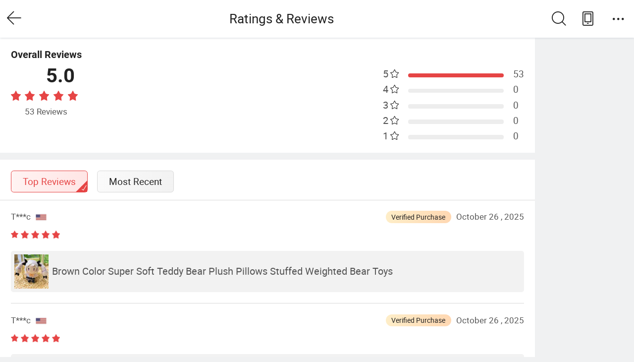

--- FILE ---
content_type: text/html;charset=UTF-8
request_url: https://m.made-in-china.com/user/review/company-gaopengtoy/list/
body_size: 6159
content:
<html>
<head>
    <meta charset="UTF-8" />
    <meta name="viewport" content="initial-scale=1.0,user-scalable=no,maximum-scale=1,width=device-width" />
    <title>Ratings & Reviews</title>
    <link type="text/css" rel="stylesheet" href="https://www.micstatic.com/common/future-mobile/core/style/future-pure_ec8624b6.css" /> <link type="text/css" rel="stylesheet" href="https://www.micstatic.com/mic_touch/css/company/review_ac80ad31.css" media="all" /> <!-- Polyfill Code Begin --><script chaset="utf-8" type="text/javascript" src="https://www.micstatic.com/polyfill/polyfill-simplify_eb12d58d.js"></script><!-- Polyfill Code End --></head>
<body>
<script class="J-mlan-config" type="text/data-lang" data-lang="en">
    {
        "FoldingReviews": "Folding Reviews",
        "NoMoreData": "No More Data",
        "Language": "Language"
    }
</script> <header class="mt-header mt-header-small mini-header J-mini-header">
    <div class="top cf">
        <div class="head-title">Ratings & Reviews</div>
        <a class="mt-head-arrow-left J-mt-head-back J-wave J-back-hide" id="J-direction" href="javascript:window.history.go(-1);">
            <i class="icon icon-arrow-left"></i>
        </a>
        <div class="mt-head-menu mt-head-menu-right">
                        <div class="mt-menu-item mt-head-select J-mt-menu">
    <i class="icon icon-more J-showmoreMenu"></i>
        <div class="mt-menu-list J-mt-menu-list">
        <div class="mt-menu-list-title">
            <div class="J-mt-hasLogin" style="display:none;">
                <div class="mt-username"><a href="/vo" class="J-mt-username"></a></div>
                <span><a fun-exit href="/mictouch_logout" rel="nofollow">Sign Out</a></span>
            </div>
            <div class="J-mt-unLogin">
                <a fun-login href="https://m.made-in-china.com/login" rel="nofollow" class="J-login">Sign In</a>
                <span><a fun-join class="mt-join-free J-join-free" href="https://m.made-in-china.com/join" rel="nofollow">Join Free</a></span>
            </div>
        </div>
        <div class="mt-menu-list-wrap">
            <ul class="mt-menu-list-options">
                <li class="mt-menu-list-option"><a rel="nofollow" href="/" class="mt-menu-list-option-wrap"><div style="width:100%"><i class="icon icon-home"></i><span>Home</span></div></a></li>
                                <li class="mt-menu-list-option J-quotation-option">
                    <a rel="nofollow" href="/rfq/manage/received" class="mt-menu-list-option-wrap J-quotationNum">
                        <div style="width:100%">
                            <i class="icon icon-buyer-sourcing"></i><span>Quotations</span>
                                                    </div>
                    </a>
                </li>
                <li class="mt-menu-list-option J-rating-reviews">
                    <a rel="nofollow" href="/user/review/list" class="mt-menu-list-option-wrap J-reviewNum">
                        <div style="width:100%">
                            <i class="icon icon-reviews"></i><span>Rating & Reviews</span>
                        </div>
                        <i class="mt-dot mt-dot-menu mt-slider-dot show" style="display: none"></i>
                    </a>
                </li>
                                                              <li class="mt-menu-list-option J-tm-option">
                    <a rel="nofollow" class="mt-menu-list-option-wrap J-tm-num" href="/webtm/contacts#webim-touch/contacts">
                        <div style="width:100%">
                            <i class="icon icon-tm"></i><span>Chats</span>
                        </div>
                    </a>
                </li>
                                    <li class="mt-menu-list-option J-head-associates">
                        <a rel="nofollow" class="mt-menu-list-option-wrap" href="/buyer/associates/list?timeSelectType=5&pageSize=20">
                            <div style="width:100%">
                                <i class="icon icon-associates"></i><span>Associates</span>
                            </div>
                        </a>
                    </li>
                                <li class="mt-menu-list-option">
                    <a rel="nofollow" class="mt-menu-list-option-wrap" href="/favorite/product">
                        <div style="width:100%">
                            <i class="icon icon-star"></i><span>Favorites</span>
                        </div>
                    </a>
                </li>
                                <li class="mt-menu-list-option">
                    <a rel="nofollow" class="mt-menu-list-option-wrap" href="/buyer/follow/supplier">
                        <div style="width:100%">
                            <i class="icon icon-heart"></i><span>Follow</span>
                        </div>
                    </a>
                </li>
                                <li class="mt-menu-list-line"></li>
                <li class="mt-menu-list-option">
                    <a rel="nofollow" href="/contact/liveChat?redirectOnlineChatFlag=1" class="mt-menu-list-option-wrap J-customerNum">
                        <div style="width:100%">
                            <i class="icon icon-headsets"></i><span>Help</span>
                        </div>
                    </a>
                </li>
                <li class="mt-menu-list-option">
                    <label class="mt-menu-list-option-wrap">
                    <i class="icon icon-earth"></i>
                                                                                <select class="func-item" id="J-lan-change">
                                <option value="https://m.made-in-china.com/user/review/company-gaopengtoy/list/">English</option>
                                <option value="//es.made-in-china.com/user/review/company-gaopengtoy/list/">Español</option>
                                <option value="//pt.made-in-china.com/user/review/company-gaopengtoy/list/">Português</option>
                                <option value="//fr.made-in-china.com/user/review/company-gaopengtoy/list/">Français</option>
                                <option value="//ru.made-in-china.com/user/review/company-gaopengtoy/list/">Русский язык</option>
                                <option value="//it.made-in-china.com/user/review/company-gaopengtoy/list/">Italiano</option>
                                <option value="//de.made-in-china.com/user/review/company-gaopengtoy/list/">Deutsch</option>
                                <option value="//nl.made-in-china.com/user/review/company-gaopengtoy/list/">Nederlands</option>
                                <option value="//sa.made-in-china.com/user/review/company-gaopengtoy/list/">العربية</option>
                                <option value="//kr.made-in-china.com/user/review/company-gaopengtoy/list/">한국의</option>
                                <option value="//jp.made-in-china.com/user/review/company-gaopengtoy/list/">日本語</option>
                                <option value="//hi.made-in-china.com/user/review/company-gaopengtoy/list/">हिन्दी</option>
                                <option value="//th.made-in-china.com/user/review/company-gaopengtoy/list/">ภาษาไทย</option>
                                <option value="//tr.made-in-china.com/user/review/company-gaopengtoy/list/">Türkçe</option>
                                <option value="//vi.made-in-china.com/user/review/company-gaopengtoy/list/">Tiếng Việt</option>
                                <option value="//id.made-in-china.com/user/review/company-gaopengtoy/list/">Bahasa Indonesia</option>
                            </select>
                                            </label>
                </li>
                <li class="mt-menu-list-option"><a rel="nofollow" href="javascript:void(0);" class="mt-menu-list-option-wrap J-mt-download"><div style="width:100%"><i class="icon icon-phone"></i><span>App</span></div></a></li>
                            </ul>
        </div>
    </div>
</div>
            <a rel="nofollow" class="mt-menu-item mt-head-download J-mt-download J-wave">
    <i class="icon icon-phone"></i>
</a>
            <div fun-search-btn class="mt-menu-item mt-head-search J-searchControl J-wave" id="J-searchControl">
    <i class="icon icon-search"></i>
</div>
        </div>
    </div>
    <div>
        <div class="search-placeholder">
            <div class="search-bar J-search " id="J-searchFixedContainer">
        <div class="search-box J-search-box">
                            <form fun-search-form method="get" name="searchForm" action="/search/product">
                            <input class="search-input" type="search" name="word" value="" autocorrect="off" autocapitalize="off" autocomplete="off" placeholder="Search Products">
                    <button class="search-btn J-wave" type="submit"><i class="icon icon-search"></i></button>
                    <i class="icon icon-delete J-search-clear"></i>
                    <div class="search-status-tab J-selectedType-tab cf" id="J-selectedType-tab" style="visibility: visible; display: none;">
                        <ul class="cf">
                            <li data-val="product" data-placeholder="Search Products">Products</li>
                            <li data-val="supplier" data-placeholder="Search Suppliers">Suppliers</li>
                        </ul>
                    </div>
                </form>
        </div>
        <div class="search-box-content">
            <div class="prompt-box J-suggest"></div>
            <div class="ranking-box J-ranking"></div>
        </div>
    </div>
</div>
    </div>
</header> <div class="block">
    <div class="box">
        <div class="block-title">Overall Reviews</div>
         </div>
    <div class="overall-wrap">
        <div class="score-wrap">
            <div class="score-title-wrap">
                <div class="score-title">5.0</div>
 </div>
            <div class="rank-star">
                <i class='icon-rank-star star '></i>
                <i class='icon-rank-star star '></i>
                <i class='icon-rank-star star '></i>
                <i class='icon-rank-star star '></i>
                <i class='icon-rank-star star '></i>
            </div>
            <div class="review-num">53 Reviews</div>
        </div>
        <div class="progress-wrap">
            <div class="progress-item">
                <span class="item-desc">
                    <span class="item-txt">5</span><i class="ob-icon icon-star star-outline"></i>
                </span>
                <span class="progress">
                    <span class="bar" style="width:100%"></span>
                </span>
                <span class="num">53</span>
            </div>
            <div class="progress-item">
                <span class="item-desc">
                    <span class="item-txt">4</span><i class="ob-icon icon-star star-outline"></i>
                </span>
                <span class="progress">
                    <span class="bar" style="width: 0%"></span>
                </span>
                <span class="num">0</span>
            </div>
            <div class="progress-item">
                <span class="item-desc">
                    <span class="item-txt">3</span><i class="ob-icon icon-star star-outline"></i>
                </span>
                <span class="progress">
                    <span class="bar" style="width: 0%"></span>
                </span>
                <span class="num">0</span>
            </div>
            <div class="progress-item">
                <span class="item-desc">
                    <span class="item-txt">2</span><i class="ob-icon icon-star star-outline"></i>
                </span>
                <span class="progress">
                    <span class="bar" style="width: 0%"></span>
                </span>
                <span class="num">0</span>
            </div>
            <div class="progress-item">
                <span class="item-desc">
                    <span class="item-txt">1</span><i class="ob-icon icon-star star-outline"></i>
                </span>
                <span class="progress">
                    <span class="bar" style="width: 0%"></span>
                </span>
                <span class="num">0</span>
            </div>
        </div>
    </div>
</div>
 <div class="list-block J-list-block">
    <div class="filter-wrap">
        <div class="filter-item J-filter-item current" data-sort-type="1">Top Reviews</div>
        <div class="filter-item J-filter-item" data-sort-type="2">Most Recent</div>
    </div>
    <div class="list-wrap J-review-list-wrap">
        <div class="loading J-loading" style="display: none"></div>
        <ul class="review-list J-review-list"></ul>
        <div class="no-more-data J-no-more-data" style="display: none">No more data</div>
        <div class="folding-btn J-folding" style="display: none">View Folding Reviews<i class="ob-icon icon-right"></i></div>
    </div>
</div>
<div class="swiper-container" id="origin-img">
    <div class="swiper-wrapper"></div>
    <div class="swiper-pagination"></div>
</div>
<div class="gotop-wrap def-hide J-goTop">
    <div class="gotop"><i class="icon icon-top"></i></div>
</div>
<input type="hidden" name="reviewType" value="0" />
<input type="hidden" name="receiverComId" value="sBEGpbMcAVrw" />
<input type="hidden" name="prodId" value="" />
<input type="hidden" name="totalPage" value="" />
<script type="text/template" id="J-review-list-tpl">
    {{ util.each(list, function(review){ }}
    <li class="list-item">
        {{ if (review.myReview) {  }}
        <span class="self-box">My Review</span>
        {{ } }}
        <div class="basic-info">
            <div class="left">
                <span class="name">{{-review.senderName}}</span>
                {{ if (review.senderIpSimpleCountry){ }}
                <span class="flag flag-{{-review.senderIpSimpleCountry}}"></span>
                {{ } }}
            </div>
            <div class="right">
                {{ if (review.sourceType == 1){ }}
                <span class="verified-tag">Verified Purchase</span>
                {{ } }}
                <span class="date">{{-review.firstReviewTime}}</span>
            </div>
        </div>
        <div class="review-wrap">
            <div class="star-wrap">
                <i class="icon-rank-star {{ if(review.overallReview > 0 ){ }} star {{ } }}"></i>
                <i class="icon-rank-star {{ if(review.overallReview > 1 ){ }} star {{ } }}"></i>
                <i class="icon-rank-star {{ if(review.overallReview > 2 ){ }} star {{ } }}"></i>
                <i class="icon-rank-star {{ if(review.overallReview > 3 ){ }} star {{ } }}"></i>
                <i class="icon-rank-star {{ if(review.overallReview > 4 ){ }} star {{ } }}"></i>
            </div>
            {{ if(review.subRateList && review.subRateList.length > 0){ }}
                {{ review.subRateList.forEach(function(item, key){ }}
                <div class="thumb-item">
                    {{-item.key}}
                    {{ if(item.value == 1){ }}
                    <i class="icon-thumb icon-thumb-up-review"></i>
                    {{ }else if(item.value == 0){ }}
                    <i class="icon-thumb icon-thumb-down-review"></i>
                    {{ } }}
                </div>
                {{ }) }}
            {{ } }}
        </div>
        <div class="review-content">
            {{-review.reviewContent}}
        </div>
        {{ if( review.reviewPicList && review.reviewPicList.length > 0 ){ }}
        <div class="image-wrap J-thumb-list">
            {{ review.reviewPicList.forEach(function(item, key){ }}
            <div class="image-item">
                <div class="image-item-inner J-thumb">
                    <img src={{-item.picUrl}} />
                </div>
            </div>
            {{ }) }}
        </div>
        {{ } }}
        {{ if( review.replySearchItemVO && review.replySearchItemVO.replyContent ){ }}
        <div class="reply-wrap">
            <div class="sub-title">
                <div>{{-review.replySearchItemVO.replyNameText}}</div>
                <div>{{-review.replySearchItemVO.replyFirstTime}}</div>
            </div>
            <div class="reply-content">{{-review.replySearchItemVO.replyContent}}</div>
        </div>
        {{ } }}
        {{ if( review.hasProdModule ){ }}
        <a href="{{-review.titleUrl}}" class="prod-wrap J-review-link" data-value="{{-review.encodeProdId}}">
            {{ if( review.productImgUrl ){ }}
            <div class="prod-img">
                <img src="{{-review.productImgUrl}}" />
            </div>
            {{ } }}
            <div class="prod-content">
                <div class="prod-name">
                    {{-review.titleText}}
                </div>
            </div>
        </a>
        {{ } }}
    </li>
    {{ }) }}
</script> <script type="text/template" id="J-no-data-tpl">
    <div class="ftm-empty J-ftm-empty">
        <div class="ftm-empty__icon">
            <img class="ftm-empty__img" src="https://www.micstatic.com/mic_touch/img/nodata.png?_v=1763033440332" alt="/">
        </div>
        <div class="ftm-empty__title">
            No information temporarily. </div>
    </div>
</script>
<script type="text/javascript" src="https://www.micstatic.com/common/js/libs/zepto/zepto_920edb60.js" ></script> <script type="text/javascript" src="https://www.micstatic.com/common/js/libs/zepto/zepto.cookie.min_4d0bac82.js" ></script><script type="text/javascript" src="https://www.micstatic.com/common/js/libs/backbone/underscore_backbone-min_3ed68cfa.js" ></script><script type="text/javascript" src="https://www.micstatic.com/common/js/assets/i18n_778b0163.js" charset="utf-8" ></script><script type="text/javascript" src="https://www.micstatic.com/mic_touch/js/global/global_c0f09070.js" ></script><script type="text/javascript" src="https://www.micstatic.com/common/future-mobile/core/future_e18b20ef.js" charset="utf-8" ></script><script type="text/javascript" src="https://www.micstatic.com/common/future-mobile/dialog/dialog_8ae2424f.js" charset="utf-8" ></script><script type="text/javascript" src="https://www.micstatic.com/common/js/assets/template/template_82ff26fb.js" charset="utf-8" ></script><script type="text/javascript" src="https://www.micstatic.com/common/js/assets/echarts/echarts-5.4.0.min_24866f60.js" charset="utf-8" ></script><script type="text/javascript" src="https://www.micstatic.com/common/js/assets/swiper/swiper-4.5.1.min_2ac19265.js" charset="utf-8" ></script><script type="text/javascript" src="https://www.micstatic.com/common/future-mobile/toast/toast_680961ed.js" charset="utf-8" ></script><script type="text/javascript" src="https://www.micstatic.com/mic_touch/js/company/review_b4076deb.js" charset="utf-8" ></script><!-- sensorsCode --><script>/* October 21, 2025 16:51:15 */
(()=>{function d(e,r){var a,o={};try{e&&e.split(",").forEach(function(e,t){e&&(a=e.match(/(.*?):(.*)$/))&&1<a.length&&(r&&r[a[1]]?o[r[a[1]]]=a[2]:o[a[1]]=a[2])})}catch(e){window.console&&console.log(e)}return o}var c={st:"search_type",p:"si",pid:"product_id",cid:"company_id",m:"search_material"},s={st:"st",t:"ads_series_id",aid:"ads_id",pdid:"product_id",pcid:"company_id",a:"rank_number"},l={};function _(e,t){var r=e;if(e&&"[object Object]"===Object.prototype.toString.call(e))for(var a in r={},e)r[t+a]=e[a];return r}var e,t,r,a,o,i=/^https?:\/\/.*?\.made-in-china\.com/,n={debug:!1,domain_reg:i,domain_storage:{cross:!0,client_url:"//www.made-in-china.com/faw-store.html"},buried_point:{page_preset:function(n){var s={};""!==document.referrer&&null!==document.referrer.match(i)||faw.clearLastLocalStorage(),faw.lastLocalStorage(function(e){e&&faw.assign(s,_(e.pgcnt,"fp_"),_(e.elecnt,"fe_"));var t,r,a,e=document.getElementById("sensor_pg_v"),o=(l=e&&e.value?d(e.value,c):{},{});try{window.performance&&(i=window.performance.getEntriesByType("navigation")[0],t=Math.round(i.domContentLoadedEventStart),r=i.serverTiming[0],a=-1,o={dcl:t,server_timing:a=r&&"app"===r.name?Math.round(r.duration):a})}catch(e){console.log(e)}e&&Object.defineProperty&&Object.defineProperty(e,"properties",{configurable:!0,set:function(t){if(this.value=t,window.sensors){var e=faw.getProperties();try{var r=_(d(t,c),"pg_");faw.assign(e,r),sensors.registerPage(e)}catch(e){console.error("focus analytics web error:"+t+" set fail.")}}},get:function(){return this.value}});var i=faw.generateID();n&&n({global:faw.assign({pid:faw.getCookie("pid"),pv_id:i,referrer:faw.referrer()},_(l,"pg_")),pageView:faw.assign(s,o)}),l.pv_id=i,faw.pageStorage(l)})},item_click_tag:"ads-data",custom_property_attr:"ads-data",video_event_name:"vedioplayrecord",resource_event_name:"resource_loading",resource_type:"img",custom_property_parse:{"faw-exposure":function(e){var t,r=faw.config,a=e.target,o=e.moduleDom,a=a.getAttribute(r.buried_point.custom_property_attr),r=(o&&(o=o.getAttribute(r.buried_point.custom_property_attr),t=_(d(o,s),"ele_")),_(d(a,s),"ele_")),o=e.moduleName;o&&(r.module_name=o),t&&(r=faw.assign(t,r)),faw.trace("webexpo",e,faw.assign(r,{expo_id:faw.generateID()}))},"ads-data":function(e){var t,r=faw.config,a=e.target,o=e.moduleDom,i=faw.generateID(),n=a.getAttribute(r.buried_point.custom_property_attr),n=_(d(n,s),"ele_"),o=(o&&(o=o.getAttribute(r.buried_point.custom_property_attr),t=_(d(o,s),"ele_")),faw.parentNodeWithAttr(a,r.buried_point.module_tag));o&&(n.module_name=o.getAttribute(r.buried_point.module_tag)),(n=t?faw.assign(t,n):n).click_id=i,faw.elStorage(n),faw.trace("trackAllHeatMap",e,faw.assign({},n,{click_id:i}))},"faw-form":function(e){var t=faw.config,t=e.target.getAttribute(t.buried_point.custom_property_attr),t=_(d(t,s),"ele_");e.moduleData.form_async?(delete e.moduleData.form_async,faw.trace("formAction",e,faw.assign({},t,{form_id:faw.generateID()}))):(e.moduleData=faw.assign(e.moduleData,t,{form_id:faw.generateID()}),faw.elStorage(t),delete e.target,faw.formStorage(e))},"faw-video":function(e){var t,r={},a=e.target;return a&&(e=e.moduleDom,t=faw.config,a=a.getAttribute(t.buried_point.custom_property_attr),r=faw.assign(r,_(d(a,s),"ele_")),e)&&(a=e.getAttribute(t.buried_point.custom_property_attr),e=_(d(a,s),"ele_"),r=faw.assign({},e,r)),r},"faw-resource":function(e){var t,r={};return e&&(t=faw.config,e=e.getAttribute(t.buried_point.custom_property_attr),r=faw.assign(r,_(d(e,s),"ele_"))),r}}},sdk:{sensors:{options:{name:"sensors",app_js_bridge:!0,is_track_single_page:function(){return!!document.getElementById("is_track_single_page")},preset_properties:{latest_referrer_host:!0,url:!0},heatmap:{scroll_notice_map:"not_collect"}},onReady:function(){var e;window.faw&&window.sensors&&(e=faw.getProperties(),faw.isObject(e)&&e.login_id&&sensors.login(e.login_id+"_"+e.operator_no),sensors.setProfile({pid:faw.getCookie("pid")}))}},probe:{options:{cookies:["pid","lg_name"],cookie_alias:{lg_name:"_pln"},pageCollectionDelay:0}},ga:{load:!0}}};function p(){a.VideoPlayer.eventHandler||(a.VideoPlayer.eventHandler=function(e){var t;e.el&&(t=(1===e.el.nodeType?e.el:document.querySelector(e.el)).getAttribute("faw-id"),o.proxy.fire("videoplay",t,{type:e.type,currentTime:e.currentTime,duration:e.duration,target:e.video},{cloud_media_type:e.videoSourceType,cloud_media_url:e.videoUrl}))})}e={version:'1763033453933', gaLoad:true, serverUrl:'https://fa.micstatic.com/sc/sa?project=MICEN', fawUrl:'', oldSensorsTrack:'//www.micstatic.com/mic_touch/js/global/sensors_track.js?r=1638356794215', itemClickNotAddLink:false},a=window,(o=a.faw)||(t=e.version||(new Date).getTime(),r=document,o=a.faw={version:t},["setConfig","setProperties","onload","videoWatcher","init","exposureInit"].forEach(function(e){o[e]||(o[e]=function(){(o._q=o._q||[]).push({handle:arguments,method:e})})}),t=r.getElementsByTagName("script")[0],(r=r.createElement("script")).async=!0,r.src=(e.fawUrl||"https://www.micstatic.com/common/js/libs/faw/faw.1.3.0.js")+"?r="+o.version,t.parentNode.insertBefore(r,t),n.sdk.ga.load=e.gaLoad||!1,n.sdk.sensors.options.server_url=e.serverUrl||"https://fa.micstatic.com/sc/sa?project=default",void 0!==e.itemClickNotAddLink&&(n.buried_point.item_click_not_add_link=e.itemClickNotAddLink),o.setConfig(n),o.setProperties({platform_type:'2', language:'1', login_id:'', operator_no:'' }),e.oldSensorsTrack&&o.onload(function(){o.loader(e.oldSensorsTrack)}),a.VideoPlayer&&p(),a.faw&&(o.videoAdapt=p),o.init())})();</script><!-- End sensorsCode --><script defer src="https://static.cloudflareinsights.com/beacon.min.js/vcd15cbe7772f49c399c6a5babf22c1241717689176015" integrity="sha512-ZpsOmlRQV6y907TI0dKBHq9Md29nnaEIPlkf84rnaERnq6zvWvPUqr2ft8M1aS28oN72PdrCzSjY4U6VaAw1EQ==" data-cf-beacon='{"rayId":"9a0a5028eae7cf43","version":"2025.9.1","serverTiming":{"name":{"cfExtPri":true,"cfEdge":true,"cfOrigin":true,"cfL4":true,"cfSpeedBrain":true,"cfCacheStatus":true}},"token":"3b3524262c7b4524a23109dfc46085e2","b":1}' crossorigin="anonymous"></script>
</body>
</html>


--- FILE ---
content_type: text/css
request_url: https://www.micstatic.com/common/future-mobile/core/style/future-pure_ec8624b6.css
body_size: 21658
content:
@-webkit-keyframes btn-loading-rotate{0%{-webkit-transform:rotate(0deg);transform:rotate(0deg)}to{-webkit-transform:rotate(1turn);transform:rotate(1turn)}}@keyframes btn-loading-rotate{0%{-webkit-transform:rotate(0deg);transform:rotate(0deg)}to{-webkit-transform:rotate(1turn);transform:rotate(1turn)}}@-webkit-keyframes loading-rotate{0%{-webkit-transform:rotate(1turn);transform:rotate(1turn)}to{-webkit-transform:rotate(0deg);transform:rotate(0deg)}}@keyframes loading-rotate{0%{-webkit-transform:rotate(1turn);transform:rotate(1turn)}to{-webkit-transform:rotate(0deg);transform:rotate(0deg)}}@font-face{font-family:ftm-icon;src:url(https://www.micstatic.com/common/fontastic/dist/assets/icon/micon_bb1e6b6d.eot);src:url(https://www.micstatic.com/common/fontastic/dist/assets/icon/micon_bb1e6b6d.eot) format("embedded-opentype"),url(https://www.micstatic.com/common/fontastic/dist/assets/icon/micon_a1e45220.woff2) format("woff2"),url(https://www.micstatic.com/common/fontastic/dist/assets/icon/micon_a4e8fdb0.woff) format("woff"),url(https://www.micstatic.com/common/fontastic/dist/assets/icon/micon_bf57f793.ttf) format("truetype"),url(https://www.micstatic.com/common/fontastic/dist/assets/icon/micon_35534d42.svg) format("svg");font-weight:400;font-style:normal}.ftm-icon{font-family:ftm-icon;font-weight:400;font-style:normal;font-variant:normal;text-transform:none;speak:none;vertical-align:baseline;display:inline-block;-webkit-font-smoothing:antialiased;-webkit-text-stroke-width:.1px;-moz-osx-font-smoothing:grayscale}.ftm-icon.icon-yes:before{content:"\e000"}.ftm-icon.icon-error:before{content:"\e001"}.ftm-icon.icon-info:before{content:"\e002"}.ftm-icon.icon-caution:before{content:"\e003"}.ftm-icon.icon-problem:before{content:"\e004"}.ftm-icon.icon-add-l:before{content:"\e005"}.ftm-icon.icon-down:before{content:"\e006"}.ftm-icon.icon-up:before{content:"\e007"}.ftm-icon.icon-right:before{content:"\e008"}.ftm-icon.icon-left:before{content:"\e009"}.ftm-icon.icon-add:before{content:"\e00a"}.ftm-icon.icon-deduct:before{content:"\e00b"}.ftm-icon.icon-delete:before{content:"\e00c"}.ftm-icon.icon-arrow-top:before{content:"\e00d"}.ftm-icon.icon-tm:before{content:"\e00e"}.ftm-icon.icon-basket:before{content:"\e00f"}.ftm-icon.icon-purchase:before{content:"\e010"}.ftm-icon.icon-personal:before{content:"\e011"}.ftm-icon.icon-group:before{content:"\e012"}.ftm-icon.icon-add-friend:before{content:"\e013"}.ftm-icon.icon-phonebook:before{content:"\e014"}.ftm-icon.icon-service-waiter:before{content:"\e015"}.ftm-icon.icon-headsets:before{content:"\e016"}.ftm-icon.icon-happy:before{content:"\e017"}.ftm-icon.icon-unhappy:before{content:"\e018"}.ftm-icon.icon-talk:before{content:"\e019"}.ftm-icon.icon-thumb-up:before{content:"\e01a"}.ftm-icon.icon-thumb-down:before{content:"\e01b"}.ftm-icon.icon-calendar:before{content:"\e01c"}.ftm-icon.icon-call1:before{content:"\e01d"}.ftm-icon.icon-call2:before{content:"\e01e"}.ftm-icon.icon-camera:before{content:"\e01f"}.ftm-icon.icon-cart:before{content:"\e020"}.ftm-icon.icon-clock:before{content:"\e021"}.ftm-icon.icon-history:before{content:"\e022"}.ftm-icon.icon-compass:before{content:"\e023"}.ftm-icon.icon-coordinate:before{content:"\e024"}.ftm-icon.icon-dollar:before{content:"\e025"}.ftm-icon.icon-download:before{content:"\e026"}.ftm-icon.icon-upload:before{content:"\e027"}.ftm-icon.icon-eye:before{content:"\e028"}.ftm-icon.icon-eye-close:before{content:"\e029"}.ftm-icon.icon-fill:before{content:"\e02a"}.ftm-icon.icon-survey:before{content:"\e02b"}.ftm-icon.icon-fill-text:before{content:"\e02c"}.ftm-icon.icon-folder:before{content:"\e02d"}.ftm-icon.icon-file:before{content:"\e02e"}.ftm-icon.icon-attachment:before{content:"\e02f"}.ftm-icon.icon-music:before{content:"\e030"}.ftm-icon.icon-video:before{content:"\e031"}.ftm-icon.icon-category:before{content:"\e032"}.ftm-icon.icon-list:before{content:"\e033"}.ftm-icon.icon-gallery:before{content:"\e034"}.ftm-icon.icon-heart:before{content:"\e035"}.ftm-icon.icon-heart-f:before{content:"\e036"}.ftm-icon.icon-star:before{content:"\e037"}.ftm-icon.icon-star-f:before{content:"\e038"}.ftm-icon.icon-volume-up:before{content:"\e039"}.ftm-icon.icon-volume-off:before{content:"\e03a"}.ftm-icon.icon-voice:before{content:"\e03b"}.ftm-icon.icon-voice-off:before{content:"\e03c"}.ftm-icon.icon-mail:before{content:"\e03d"}.ftm-icon.icon-mail-send:before{content:"\e03e"}.ftm-icon.icon-play:before{content:"\e03f"}.ftm-icon.icon-search:before{content:"\e040"}.ftm-icon.icon-filter:before{content:"\e041"}.ftm-icon.icon-qr:before{content:"\e042"}.ftm-icon.icon-quick-reply:before{content:"\e043"}.ftm-icon.icon-reply:before{content:"\e044"}.ftm-icon.icon-keyboard:before{content:"\e045"}.ftm-icon.icon-refresh:before{content:"\e046"}.ftm-icon.icon-home:before{content:"\e047"}.ftm-icon.icon-lock:before{content:"\e048"}.ftm-icon.icon-unlock:before{content:"\e049"}.ftm-icon.icon-share1:before{content:"\e04a"}.ftm-icon.icon-setting:before{content:"\e04b"}.ftm-icon.icon-print:before{content:"\e04c"}.ftm-icon.icon-recycle:before{content:"\e04d"}.ftm-icon.icon-picture:before{content:"\e04e"}.ftm-icon.icon-drag:before{content:"\e04f"}.ftm-icon.icon-product:before{content:"\e050"}.ftm-icon.icon-zip:before{content:"\e051"}.ftm-icon.icon-batch:before{content:"\e052"}.ftm-icon.icon-rotate-r:before{content:"\e053"}.ftm-icon.icon-rotate-l:before{content:"\e054"}.ftm-icon.icon-scaling:before{content:"\e055"}.ftm-icon.icon-apple:before{content:"\e056"}.ftm-icon.icon-android:before{content:"\e057"}.ftm-icon.icon-up-big:before{content:"\e058"}.ftm-icon.icon-down-big:before{content:"\e059"}.ftm-icon.icon-yes2:before{content:"\e05a"}.ftm-icon.icon-picture-gallery:before{content:"\e05b"}.ftm-icon.icon-enlarge:before{content:"\e05c"}.ftm-icon.icon-narrow:before{content:"\e05d"}.ftm-icon.icon-cart-add:before{content:"\e05e"}.ftm-icon.icon-cart-success:before{content:"\e05f"}.ftm-icon.icon-more:before{content:"\e060"}.ftm-icon.icon-video2:before{content:"\e061"}.ftm-icon.icon-verification-supplier:before{content:"\e062"}.ftm-icon.icon-chart:before{content:"\e063"}.ftm-icon.icon-fire:before{content:"\e064"}.ftm-icon.icon-pdf:before{content:"\e065"}.ftm-icon.icon-flag:before{content:"\e066"}.ftm-icon.icon-flag-f:before{content:"\e067"}.ftm-icon.icon-label:before{content:"\e068"}.ftm-icon.icon-phone:before{content:"\e069"}.ftm-icon.icon-reply-no:before{content:"\e06a"}.ftm-icon.icon-category2:before{content:"\e06b"}.ftm-icon.icon-sign-out:before{content:"\e06c"}.ftm-icon.icon-prohibit:before{content:"\e06d"}.ftm-icon.icon-prohibit-person:before{content:"\e06e"}.ftm-icon.icon-collection-person:before{content:"\e06f"}.ftm-icon.icon-distribution:before{content:"\e070"}.ftm-icon.icon-report:before{content:"\e071"}.ftm-icon.icon-product-add:before{content:"\e072"}.ftm-icon.icon-product-main:before{content:"\e073"}.ftm-icon.icon-sort:before{content:"\e074"}.ftm-icon.icon-sort2:before{content:"\e075"}.ftm-icon.icon-buyer-sourcing:before{content:"\e076"}.ftm-icon.icon-scan:before{content:"\e077"}.ftm-icon.icon-arrow-down:before{content:"\e078"}.ftm-icon.icon-arrow-left:before{content:"\e079"}.ftm-icon.icon-arrow-right:before{content:"\e07a"}.ftm-icon.icon-left-big:before{content:"\e07b"}.ftm-icon.icon-right-big:before{content:"\e07c"}.ftm-icon.icon-category-1000000000:before{content:"\e180"}.ftm-icon.icon-category-1100000000:before{content:"\e181"}.ftm-icon.icon-category-1200000000:before{content:"\e182"}.ftm-icon.icon-category-2600000000:before{content:"\e183"}.ftm-icon.icon-category-3300000000:before{content:"\e184"}.ftm-icon.icon-category-1400000000:before{content:"\e185"}.ftm-icon.icon-category-2700000000:before{content:"\e186"}.ftm-icon.icon-category-1800000000:before{content:"\e187"}.ftm-icon.icon-category-2800000000:before{content:"\e188"}.ftm-icon.icon-category-3100000000:before{content:"\e189"}.ftm-icon.icon-category-2200000000:before{content:"\e18a"}.ftm-icon.icon-category-2900000000:before{content:"\e18b"}.ftm-icon.icon-category-1600000000:before{content:"\e18c"}.ftm-icon.icon-category-3400000000:before{content:"\e18d"}.ftm-icon.icon-category-3500000000:before{content:"\e18e"}.ftm-icon.icon-category-3000000000:before{content:"\e18f"}.ftm-icon.icon-category-1900000000:before{content:"\e190"}.ftm-icon.icon-category-3600000000:before{content:"\e191"}.ftm-icon.icon-category-2500000000:before{content:"\e192"}.ftm-icon.icon-category-3200000000:before{content:"\e193"}.ftm-icon.icon-category-2300000000:before{content:"\e194"}.ftm-icon.icon-category-1300000000:before{content:"\e195"}.ftm-icon.icon-category-1500000000:before{content:"\e196"}.ftm-icon.icon-category-1700000000:before{content:"\e197"}.ftm-icon.icon-category-2000000000:before{content:"\e198"}.ftm-icon.icon-category-2100000000:before{content:"\e199"}.ftm-icon.icon-category-2400000000:before{content:"\e19a"}.ftm-icon.icon-i-left:before{content:"\e1e0"}.ftm-icon.icon-i-up:before{content:"\e1e1"}.ftm-icon.icon-i-down:before{content:"\e1e2"}.ftm-icon.icon-i-star:before{content:"\e1e3"}.ftm-icon.icon-i-star-f:before{content:"\e1e4"}.ftm-icon.icon-i-personal:before{content:"\e1e5"}.ftm-icon.icon-i-add-friend:before{content:"\e1e6"}.ftm-icon.icon-i-phonebook:before{content:"\e1e7"}.ftm-icon.icon-i-search:before{content:"\e1e8"}.ftm-icon.icon-i-history:before{content:"\e1e9"}.ftm-icon.icon-i-home:before{content:"\e1ea"}.ftm-icon.icon-i-fill:before{content:"\e1eb"}.ftm-icon.icon-i-mail:before{content:"\e1ec"}.ftm-icon.icon-i-share:before{content:"\e1ed"}.ftm-icon.icon-i-compass:before{content:"\e1ee"}.ftm-icon.icon-i-filter:before{content:"\e1ef"}.ftm-icon.icon-i-category:before{content:"\e1f0"}.ftm-icon.icon-i-setting:before{content:"\e1f1"}.ftm-icon.icon-i-recycle:before{content:"\e1f2"}.ftm-icon.icon-i-scan:before{content:"\e1f3"}.ftm-icon.icon-i-more:before{content:"\e1f4"}.ftm-icon.icon-i-home-f:before{content:"\e1f6"}.ftm-icon.icon-i-compass-f:before{content:"\e1f7"}.ftm-icon.icon-i-purchase-f:before{content:"\e1f8"}.ftm-icon.icon-i-quick-reply:before{content:"\e1f9"}.ftm-icon.icon-i-reply:before{content:"\e1fa"}.ftm-icon.icon-i-attachment:before{content:"\e1fb"}.ftm-icon.icon-a-left:before{content:"\e220"}.ftm-icon.icon-a-right:before{content:"\e221"}.ftm-icon.icon-a-back:before{content:"\e222"}.ftm-icon.icon-a-star:before{content:"\e223"}.ftm-icon.icon-a-star-f:before{content:"\e224"}.ftm-icon.icon-a-personal:before{content:"\e225"}.ftm-icon.icon-a-add-friend:before{content:"\e226"}.ftm-icon.icon-a-phonebook:before{content:"\e227"}.ftm-icon.icon-a-search:before{content:"\e228"}.ftm-icon.icon-a-send:before{content:"\e229"}.ftm-icon.icon-a-quick-reply:before{content:"\e22a"}.ftm-icon.icon-a-attachment:before{content:"\e22b"}.ftm-icon.icon-a-reply:before{content:"\e22c"}.ftm-icon.icon-a-history:before{content:"\e22d"}.ftm-icon.icon-a-download:before{content:"\e22e"}.ftm-icon.icon-a-home:before{content:"\e22f"}.ftm-icon.icon-a-fill:before{content:"\e230"}.ftm-icon.icon-a-mail:before{content:"\e231"}.ftm-icon.icon-a-share:before{content:"\e232"}.ftm-icon.icon-a-compass:before{content:"\e233"}.ftm-icon.icon-a-filter:before{content:"\e234"}.ftm-icon.icon-a-category:before{content:"\e235"}.ftm-icon.icon-a-setting:before{content:"\e236"}.ftm-icon.icon-a-recycle:before{content:"\e237"}.ftm-icon.icon-a-scan:before{content:"\e238"}.ftm-icon.icon-a-more:before{content:"\e239"}.ftm-icon.icon-bell:before{content:"\e07d"}.ftm-icon.icon-pause:before{content:"\e07e"}.ftm-icon.icon-right-rotation:before{content:"\e07f"}.ftm-icon.icon-earth:before{content:"\e080"}.ftm-icon.icon-panorama:before{content:"\e081"}.ftm-icon.icon-ad:before{content:"\e082"}.ftm-icon.icon-shop:before{content:"\e083"}.ftm-icon.icon-customized:before{content:"\e084"}.ftm-icon.icon-mei:before{content:"\e085"}.ftm-icon.icon-medal:before{content:"\e086"}.ftm-icon.icon-card:before{content:"\e087"}.ftm-icon.icon-product-prohibit:before{content:"\e088"}.ftm-icon.icon-product-caution:before{content:"\e089"}.ftm-icon.icon-product-returns:before{content:"\e08a"}.ftm-icon.icon-certificate:before{content:"\e08b"}.ftm-icon.icon-truck:before{content:"\e08c"}.ftm-icon.icon-help:before{content:"\e08d"}.ftm-icon.icon-sale:before{content:"\e08e"}.ftm-icon.icon-bottom:before{content:"\e08f"}.ftm-icon.icon-top:before{content:"\e090"}.ftm-icon.icon-reservation:before{content:"\e091"}.ftm-icon.icon-bold:before{content:"\e100"}.ftm-icon.icon-italic:before{content:"\e101"}.ftm-icon.icon-underline:before{content:"\e102"}.ftm-icon.icon-align-left:before{content:"\e103"}.ftm-icon.icon-align-center:before{content:"\e104"}.ftm-icon.icon-text-style:before{content:"\e105"}.ftm-icon.icon-superscript:before{content:"\e106"}.ftm-icon.icon-subscript:before{content:"\e107"}.ftm-icon.icon-crop:before{content:"\e108"}.ftm-icon.icon-table:before{content:"\e109"}.ftm-icon.icon-table-edit:before{content:"\e10a"}.ftm-icon.icon-preview:before{content:"\e10b"}.ftm-icon.icon-foward:before{content:"\e10c"}.ftm-icon.icon-back:before{content:"\e10d"}.ftm-icon.icon-fullscreen:before{content:"\e10e"}.ftm-icon.icon-fullscreen-out:before{content:"\e10f"}.ftm-icon.icon-align-right:before{content:"\e110"}.ftm-icon.icon-symbol:before{content:"\e111"}.ftm-icon.icon-color:before{content:"\e112"}.ftm-icon.icon-link:before{content:"\e113"}.ftm-icon.icon-facebook:before{content:"\e140"}.ftm-icon.icon-google-plus:before{content:"\e141"}.ftm-icon.icon-twitter:before{content:"\e142"}.ftm-icon.icon-youtube:before{content:"\e143"}.ftm-icon.icon-linkedin:before{content:"\e144"}.ftm-icon.icon-pinterest:before{content:"\e145"}.ftm-icon.icon-weibo:before{content:"\e146"}.ftm-icon.icon-wechat:before{content:"\e147"}.ftm-icon.icon-tieba:before{content:"\e148"}.ftm-icon.icon-qzone:before{content:"\e149"}.ftm-icon.icon-tencent-weibo:before{content:"\e14a"}.ftm-icon.icon-share-mail:before{content:"\e14b"}.ftm-icon.icon-ind-agriculture:before{content:"\e180"}.ftm-icon.icon-ind-apparel:before{content:"\e181"}.ftm-icon.icon-ind-artcraft:before{content:"\e182"}.ftm-icon.icon-ind-bag:before{content:"\e183"}.ftm-icon.icon-ind-computer:before{content:"\e184"}.ftm-icon.icon-ind-consumer-electronics:before{content:"\e185"}.ftm-icon.icon-ind-furniture:before{content:"\e186"}.ftm-icon.icon-ind-light-industry:before{content:"\e187"}.ftm-icon.icon-ind-office-supply:before{content:"\e188"}.ftm-icon.icon-ind-sportting:before{content:"\e189"}.ftm-icon.icon-ind-toy:before{content:"\e18a"}.ftm-icon.icon-ind-auto:before{content:"\e18b"}.ftm-icon.icon-ind-electrical:before{content:"\e18c"}.ftm-icon.icon-ind-equipment:before{content:"\e18d"}.ftm-icon.icon-ind-instrument:before{content:"\e18e"}.ftm-icon.icon-ind-light:before{content:"\e18f"}.ftm-icon.icon-ind-manufacture:before{content:"\e190"}.ftm-icon.icon-ind-packaging:before{content:"\e191"}.ftm-icon.icon-ind-security:before{content:"\e192"}.ftm-icon.icon-ind-tool:before{content:"\e193"}.ftm-icon.icon-ind-transportation:before{content:"\e194"}.ftm-icon.icon-ind-chemical:before{content:"\e195"}.ftm-icon.icon-ind-construction:before{content:"\e196"}.ftm-icon.icon-ind-health:before{content:"\e197"}.ftm-icon.icon-ind-metallurgy:before{content:"\e198"}.ftm-icon.icon-ind-textile:before{content:"\e199"}.ftm-icon.icon-ind-service:before{content:"\e19a"}.ftm-icon.icon-i-personal-f:before{content:"\e1f5"}.ftm-icon.icon-active:before{content:"\e092"}.ftm-icon.icon-safeguard:before{content:"\e094"}.ftm-icon.icon-ind-beauty:before{content:"\e19c"}.ftm-icon.icon-ind-building-material:before{content:"\e19f"}.ftm-icon.icon-negotiate:before{content:"\e093"}.ftm-icon.icon-male:before{content:"\e095"}.ftm-icon.icon-female:before{content:"\e096"}.ftm-icon.icon-gift:before{content:"\e097"}.ftm-icon.icon-coupon:before{content:"\e098"}.ftm-icon.icon-mic-logo:before{content:"\e099"}.ftm-icon.icon-video-camera:before{content:"\e09a"}.ftm-icon.icon-save:before{content:"\e09b"}.ftm-icon.icon-basket-right:before{content:"\e09c"}@font-face{font-family:Roboto;src:url(https://www.micstatic.com/common/future-mobile/core/assets/fonts/Roboto-Thin_35981e5a.eot?ea07880a) format("eot");src:local("Roboto Thin"),local("Roboto-Thin"),url(https://www.micstatic.com/common/future-mobile/core/assets/fonts/Roboto-Thin_35981e5a.eot?ea07880a?#iefix) format("embedded-opentype"),url(https://www.micstatic.com/common/future-mobile/core/assets/fonts/Roboto-Thin_76b341cd.woff2?1b24287f) format("woff2"),url(https://www.micstatic.com/common/future-mobile/core/assets/fonts/Roboto-Thin_8284a635.woff?092fca7b) format("woff"),url(https://www.micstatic.com/common/future-mobile/core/assets/fonts/Roboto-Thin_ffd6ffa0.ttf?e04e61a3) format("truetype");font-weight:100;font-style:normal}@font-face{font-family:Roboto;src:url(https://www.micstatic.com/common/future-mobile/core/assets/fonts/Roboto-ThinItalic_4bd36185.eot?6bf24278) format("eot");src:local("Roboto Thin Italic"),local("Roboto-ThinItalic"),url(https://www.micstatic.com/common/future-mobile/core/assets/fonts/Roboto-ThinItalic_4bd36185.eot?6bf24278?#iefix) format("embedded-opentype"),url(https://www.micstatic.com/common/future-mobile/core/assets/fonts/Roboto-ThinItalic_ec07d117.woff2?f0154d21) format("woff2"),url(https://www.micstatic.com/common/future-mobile/core/assets/fonts/Roboto-ThinItalic_cf2c435a.woff?b9af29da) format("woff"),url(https://www.micstatic.com/common/future-mobile/core/assets/fonts/Roboto-ThinItalic_61c88cba.ttf?afe1aa47) format("truetype");font-weight:100;font-style:italic}@font-face{font-family:Roboto;src:url(https://www.micstatic.com/common/future-mobile/core/assets/fonts/Roboto-Light_9c9e57c4.eot?e49ae9ef) format("eot");src:local("Roboto Light"),local("Roboto-Light"),url(https://www.micstatic.com/common/future-mobile/core/assets/fonts/Roboto-Light_9c9e57c4.eot?e49ae9ef?#iefix) format("embedded-opentype"),url(https://www.micstatic.com/common/future-mobile/core/assets/fonts/Roboto-Light_ce76c18c.woff2?b3fbf580) format("woff2"),url(https://www.micstatic.com/common/future-mobile/core/assets/fonts/Roboto-Light_60e3f394.woff?9d23881e) format("woff"),url(https://www.micstatic.com/common/future-mobile/core/assets/fonts/Roboto-Light_7ac54e22.ttf?660a9b87) format("truetype");font-weight:300;font-style:normal}@font-face{font-family:Roboto;src:url(https://www.micstatic.com/common/future-mobile/core/assets/fonts/Roboto-LightItalic_4f725f6b.eot?b3b31b35) format("eot");src:local("Roboto Light Italic"),local("Roboto-LightItalic"),url(https://www.micstatic.com/common/future-mobile/core/assets/fonts/Roboto-LightItalic_4f725f6b.eot?b3b31b35?#iefix) format("embedded-opentype"),url(https://www.micstatic.com/common/future-mobile/core/assets/fonts/Roboto-LightItalic_cd6779f3.woff2?b8f1585c) format("woff2"),url(https://www.micstatic.com/common/future-mobile/core/assets/fonts/Roboto-LightItalic_2a6be54f.woff?59ea44cc) format("woff"),url(https://www.micstatic.com/common/future-mobile/core/assets/fonts/Roboto-LightItalic_529c8ba3.ttf?9196efa9) format("truetype");font-weight:300;font-style:italic}@font-face{font-family:Roboto;src:url(https://www.micstatic.com/common/future-mobile/core/assets/fonts/Roboto-Regular_11322c09.eot?30c7b257) format("eot");src:local("Roboto"),local("Roboto Regular"),local("Roboto-Regular"),url(https://www.micstatic.com/common/future-mobile/core/assets/fonts/Roboto-Regular_11322c09.eot?30c7b257?#iefix) format("embedded-opentype"),url(https://www.micstatic.com/common/future-mobile/core/assets/fonts/Roboto-Regular_dfae6ba0.woff2?ed202270) format("woff2"),url(https://www.micstatic.com/common/future-mobile/core/assets/fonts/Roboto-Regular_4cc1bea7.woff?4913c5f4) format("woff"),url(https://www.micstatic.com/common/future-mobile/core/assets/fonts/Roboto-Regular_c098b2e3.ttf?5b0b9f3b) format("truetype");font-weight:400;font-style:normal}@font-face{font-family:Roboto;src:url(https://www.micstatic.com/common/future-mobile/core/assets/fonts/Roboto-Italic_465241b7.eot?b6fb600e) format("eot");src:local("Roboto Italic"),local("Roboto Regular Italic"),local("Roboto-Italic"),local("Roboto-RegularItalic"),url(https://www.micstatic.com/common/future-mobile/core/assets/fonts/Roboto-Italic_465241b7.eot?b6fb600e?#iefix) format("embedded-opentype"),url(https://www.micstatic.com/common/future-mobile/core/assets/fonts/Roboto-Italic_ec54b186.woff2?d09b1762) format("woff2"),url(https://www.micstatic.com/common/future-mobile/core/assets/fonts/Roboto-Italic_ad23adf7.woff?6615f4ee) format("woff"),url(https://www.micstatic.com/common/future-mobile/core/assets/fonts/Roboto-Italic_2bb82c73.ttf?10c44719) format("truetype");font-weight:400;font-style:italic}@font-face{font-family:Roboto;src:url(https://www.micstatic.com/common/future-mobile/core/assets/fonts/Roboto-Medium_e81fc2a7.eot?94224764) format("eot");src:local("Roboto Medium"),local("Roboto-Medium"),url(https://www.micstatic.com/common/future-mobile/core/assets/fonts/Roboto-Medium_e81fc2a7.eot?94224764?#iefix) format("embedded-opentype"),url(https://www.micstatic.com/common/future-mobile/core/assets/fonts/Roboto-Medium_bb130f28.woff2?2615547d) format("woff2"),url(https://www.micstatic.com/common/future-mobile/core/assets/fonts/Roboto-Medium_7da1b4af.woff?d84f1caa) format("woff"),url(https://www.micstatic.com/common/future-mobile/core/assets/fonts/Roboto-Medium_096dde0d.ttf?3314c009) format("truetype");font-weight:500;font-style:normal}@font-face{font-family:Roboto;src:url(https://www.micstatic.com/common/future-mobile/core/assets/fonts/Roboto-MediumItalic_266d442a.eot?1b8c838a) format("eot");src:local("Roboto Medium Italic"),local("Roboto-MediumItalic"),url(https://www.micstatic.com/common/future-mobile/core/assets/fonts/Roboto-MediumItalic_266d442a.eot?1b8c838a?#iefix) format("embedded-opentype"),url(https://www.micstatic.com/common/future-mobile/core/assets/fonts/Roboto-MediumItalic_e46152f5.woff2?3d266233) format("woff2"),url(https://www.micstatic.com/common/future-mobile/core/assets/fonts/Roboto-MediumItalic_b4f472b6.woff?dee47bfb) format("woff"),url(https://www.micstatic.com/common/future-mobile/core/assets/fonts/Roboto-MediumItalic_ce8c3123.ttf?55b198ac) format("truetype");font-weight:500;font-style:italic}@font-face{font-family:Roboto;src:url(https://www.micstatic.com/common/future-mobile/core/assets/fonts/Roboto-Bold_2f06325b.eot?128879da) format("eot");src:local("Roboto Bold"),local("Roboto-Bold"),url(https://www.micstatic.com/common/future-mobile/core/assets/fonts/Roboto-Bold_2f06325b.eot?128879da?#iefix) format("embedded-opentype"),url(https://www.micstatic.com/common/future-mobile/core/assets/fonts/Roboto-Bold_4fc60dbe.woff2?0d7e71f2) format("woff2"),url(https://www.micstatic.com/common/future-mobile/core/assets/fonts/Roboto-Bold_02b738c7.woff?525d5b45) format("woff"),url(https://www.micstatic.com/common/future-mobile/core/assets/fonts/Roboto-Bold_4195e7eb.ttf?ad97d029) format("truetype");font-weight:700;font-style:normal}@font-face{font-family:Roboto;src:url(https://www.micstatic.com/common/future-mobile/core/assets/fonts/Roboto-BoldItalic_4d1c25d8.eot?96166ad6) format("eot");src:local("Roboto Bold Italic"),local("Roboto-BoldItalic"),url(https://www.micstatic.com/common/future-mobile/core/assets/fonts/Roboto-BoldItalic_4d1c25d8.eot?96166ad6?#iefix) format("embedded-opentype"),url(https://www.micstatic.com/common/future-mobile/core/assets/fonts/Roboto-BoldItalic_cbc29c05.woff2?7394ca9f) format("woff2"),url(https://www.micstatic.com/common/future-mobile/core/assets/fonts/Roboto-BoldItalic_69c71aed.woff?ad0e74fc) format("woff"),url(https://www.micstatic.com/common/future-mobile/core/assets/fonts/Roboto-BoldItalic_499ce06b.ttf?bcfeb989) format("truetype");font-weight:700;font-style:italic}@font-face{font-family:Roboto;src:url(https://www.micstatic.com/common/future-mobile/core/assets/fonts/Roboto-Black_bba4a3e9.eot?aaf8dd39) format("eot");src:local("Roboto Black"),local("Roboto-Black"),url(https://www.micstatic.com/common/future-mobile/core/assets/fonts/Roboto-Black_bba4a3e9.eot?aaf8dd39?#iefix) format("embedded-opentype"),url(https://www.micstatic.com/common/future-mobile/core/assets/fonts/Roboto-Black_823a64fa.woff2?467893ac) format("woff2"),url(https://www.micstatic.com/common/future-mobile/core/assets/fonts/Roboto-Black_7bc84f5a.woff?df2959dd) format("woff"),url(https://www.micstatic.com/common/future-mobile/core/assets/fonts/Roboto-Black_00da3021.ttf?360098c7) format("truetype");font-weight:900;font-style:normal}@font-face{font-family:Roboto;src:url(https://www.micstatic.com/common/future-mobile/core/assets/fonts/Roboto-BlackItalic_e0fbea95.eot?e5e12b2f) format("eot");src:local("Roboto Black Italic"),local("Roboto-BlackItalic"),url(https://www.micstatic.com/common/future-mobile/core/assets/fonts/Roboto-BlackItalic_e0fbea95.eot?e5e12b2f?#iefix) format("embedded-opentype"),url(https://www.micstatic.com/common/future-mobile/core/assets/fonts/Roboto-BlackItalic_2705e1bf.woff2?605e2464) format("woff2"),url(https://www.micstatic.com/common/future-mobile/core/assets/fonts/Roboto-BlackItalic_c379b5ec.woff?0d34cddc) format("woff"),url(https://www.micstatic.com/common/future-mobile/core/assets/fonts/Roboto-BlackItalic_0473ebed.ttf?a50cad60) format("truetype");font-weight:900;font-style:italic}.ftm-btn{vertical-align:middle;border-radius:19px;height:38px;font-size:14px;text-align:center;line-height:36px;box-sizing:border-box;color:#222;overflow:hidden;text-overflow:ellipsis;word-break:break-word;white-space:nowrap;outline:0;-webkit-appearance:none;-webkit-box-sizing:border-box;border:1px solid #e6e6e6;background:-webkit-gradient(linear,left top,right top,from(#fafafa),to(#f2f2f2));background:linear-gradient(90deg,#fafafa,#f2f2f2);padding:0 15px;display:block}.ftm-btn-loading-icon{margin-right:7px;width:18px;height:18px;margin-top:-3px;display:inline-block;vertical-align:middle;background-position:50%;background-repeat:no-repeat;background-size:contain;background-image:url(https://www.micstatic.com/common/future-mobile/core/assets/imgs/btn-load-def_d9cf718f.png?c05ec83a);-webkit-animation:btn-loading-rotate .8s linear infinite;animation:btn-loading-rotate .8s linear infinite}.ftm-btn:active{background:-webkit-gradient(linear,left top,right top,from(#f5f5f5),to(#e3e2e2));background:linear-gradient(90deg,#f5f5f5,#e3e2e2)}.ftm-btn-disabled,.ftm-btn.disabled,.ftm-btn.is-disabled,.ftm-btn[disabled]{color:#888;background:-webkit-gradient(linear,left top,right top,from(#fafafa),to(#f2f2f2));background:linear-gradient(90deg,#fafafa,#f2f2f2)}.ftm-btn.is-small{font-size:12px;padding:0 10px;height:25px;line-height:23px}.ftm-btn.is-small .ftm-btn-loading-icon{margin-right:5px;width:14px;height:14px}.ftm-btn.is-small>[class*=ftm-icon]{vertical-align:-5%;margin-left:-5px;font-size:12px}.ftm-btn.is-small>[class*=ftm-icon]+span,.ftm-btn>[class*=ftm-icon]+span{margin-left:5px}.ftm-btn.is-secondary{color:#e64545;border:0;line-height:38px;background:-webkit-gradient(linear,left top,right top,from(#fff3f2),to(#ffe5e5));background:linear-gradient(90deg,#fff3f2,#ffe5e5)}.ftm-btn.is-secondary .ftm-btn-loading-icon{background-image:url(https://www.micstatic.com/common/future-mobile/core/assets/imgs/btn-load-secondary_a75ee775.png?c098a948)}.ftm-btn.is-secondary:active{background:-webkit-gradient(linear,left top,right top,from(#ffe7e5),to(#fcc));background:linear-gradient(90deg,#ffe7e5,#fcc)}.ftm-btn.is-secondary-disabled,.ftm-btn.is-secondary.disabled,.ftm-btn.is-secondary.is-disabled,.ftm-btn.is-secondary[disabled]{color:#f3a2a2;background:-webkit-gradient(linear,left top,right top,from(#fff3f2),to(#ffe5e5));background:linear-gradient(90deg,#fff3f2,#ffe5e5)}.ftm-btn.is-secondary.is-small{line-height:25px}.ftm-btn.is-main{color:#fff;border:0;line-height:38px;background:-webkit-gradient(linear,left top,right top,from(#f26d61),to(#e64545));background:linear-gradient(90deg,#f26d61,#e64545)}.ftm-btn.is-main .ftm-btn-loading-icon{background-image:url(https://www.micstatic.com/common/future-mobile/core/assets/imgs/btn-load-main_81010227.png?8e6ffb9d)}.ftm-btn.is-main:active{background:-webkit-gradient(linear,left top,right top,from(#e65245),to(#cc2929));background:linear-gradient(90deg,#e65245,#cc2929)}.ftm-btn.is-main-disabled,.ftm-btn.is-main.disabled,.ftm-btn.is-main.is-disabled,.ftm-btn.is-main[disabled]{color:#fff;background:-webkit-gradient(linear,left top,right top,from(#ffd0cc),to(#ffb2b2));background:linear-gradient(90deg,#ffd0cc,#ffb2b2)}.ftm-btn.is-main.is-small{line-height:25px}.ftm-btn.is-link{color:#1470cc;border:0;background:0 0}.ftm-btn.is-link:active{color:#e64545;background:0 0}.ftm-btn.is-link-disabled,.ftm-btn.is-link.disabled,.ftm-btn.is-link.is-disabled,.ftm-btn.is-link[disabled]{color:#888;background:0 0}.ftm-btn.is-inline{display:inline-block}.ftm-btn.is-block{display:block;width:100%}.ftm-btn>[class*=ftm-icon]{vertical-align:-5%;margin-left:-5px;font-size:16px}.ftm-text-sm,.ftm-text-xs{font-size:12px;line-height:1.2}.ftm-text-sm{font-size:14px}.ftm-text-lg,.ftm-text-md{font-size:16px;line-height:1.2}.ftm-text-lg{font-size:18px}.ftm-text-xl,.ftm-text-xxl{font-size:20px;line-height:1.2}.ftm-text-xxl{font-size:24px}.ftm-tag{border-radius:3px;height:20px;line-height:20px;font-size:12px;padding:0 5px;-webkit-box-sizing:border-box;box-sizing:border-box;display:inline-block;text-align:center}.ftm-tag-red{color:#e64545;border:1px solid #e64545;line-height:18px}.ftm-tag-red.is-fill,.ftm-tag-yellow.is-fill{border:0;color:#fff;line-height:20px;background-color:#e64545;padding:0 6px}.ftm-tag-green,.ftm-tag-yellow{color:#ffbf00;border:1px solid #ffbf00;line-height:18px}.ftm-tag-yellow.is-fill{background-color:#ffbf00}.ftm-tag-green{color:#13bf13;border:1px solid #13bf13}.ftm-tag-black.is-fill,.ftm-tag-blue.is-fill,.ftm-tag-green.is-fill{border:0;color:#fff;line-height:20px;background-color:#13bf13;padding:0 6px}.ftm-tag-black,.ftm-tag-blue{color:#1470cc;border:1px solid #1470cc;line-height:18px}.ftm-tag-black.is-fill,.ftm-tag-blue.is-fill{background-color:#1470cc}.ftm-tag-black{color:#222;border:1px solid #222}.ftm-tag-black.is-fill{background-color:#222}.ftm-tag-dark-grey{color:#888;border:1px solid #888;line-height:18px}.ftm-tag-dark-grey.is-fill,.ftm-tag-light-grey.is-fill{border:0;color:#fff;line-height:20px;background-color:#888;padding:0 6px}.ftm-tag-light-grey{color:#b3b3b3;border:1px solid #b3b3b3;line-height:18px}.ftm-tag-light-grey.is-fill{background-color:#b3b3b3}.ftm-checkbox-input[type=checkbox]{border:1px solid #d9d9d9;background:#fff;-webkit-appearance:none;-moz-appearance:none;appearance:none;width:20px;height:20px;border-radius:100%;-webkit-transition:background .15s ease-out 0s;transition:background .15s ease-out 0s;position:relative;display:inline-block;vertical-align:middle}.ftm-checkbox-input[type=checkbox]:after,.ftm-checkbox-input[type=checkbox]:before{position:absolute;content:"";background:#fff;-webkit-transition:all .1s ease-in-out;transition:all .1s ease-in-out;border-radius:2px}.ftm-checkbox-input[type=checkbox]:before{left:4px;top:8px;width:0;height:2px;transform:rotate(45deg);-webkit-transform:rotate(45deg);-moz-transform:rotate(45deg);-ms-transform:rotate(45deg);-o-transform:rotate(45deg)}.ftm-checkbox-input[type=checkbox]:after{right:11px;bottom:5px;width:2px;height:0;transform:rotate(40deg);-webkit-transform:rotate(40deg);-moz-transform:rotate(40deg);-ms-transform:rotate(40deg);-o-transform:rotate(40deg);-webkit-transition-delay:.1s;transition-delay:.1s}.ftm-checkbox-input[type=checkbox]:checked{border-color:#e64545;background:#e64545}.ftm-checkbox-input[type=checkbox]:checked:before{left:2px;top:10px;width:6px;height:2px}.ftm-checkbox-input[type=checkbox]:checked:after{right:6px;bottom:3px;width:2px;height:12px}.ftm-checkbox-input[type=checkbox]:focus{outline-offset:0;outline:0}.ftm-checkbox-input[type=checkbox]:disabled{border-color:#d9d9d9;background:#f2f2f2}.ftm-checkbox-input[type=checkbox]:disabled:after,.ftm-checkbox-input[type=checkbox]:disabled:before{background:#d9d9d9}.ftm-checkbox-label,.ftm-checkbox-label-ctnr{display:inline-block;position:relative;max-width:100%}.ftm-checkbox-label{vertical-align:middle;font-size:0}.ftm-checkbox-label-input[type=checkbox]{opacity:0;width:0;height:0;position:absolute;left:0;top:0}.ftm-checkbox-label-ctnr{border:1px solid #d9d9d9;background:-webkit-gradient(linear,left top,right top,from(#fafafa),to(#f2f2f2));background:linear-gradient(90deg,#fafafa,#f2f2f2);color:#222;font-size:14px;border-radius:13px 13px 3px 13px;height:25px;line-height:23px;padding:0 15px;white-space:nowrap;word-wrap:normal;text-overflow:ellipsis;-webkit-box-sizing:border-box;box-sizing:border-box}.ftm-checkbox-label-ctnr:after,.ftm-checkbox-label-ctnr:before{display:block;position:absolute;content:""}.ftm-checkbox-label-ctnr:before{right:0;bottom:0;width:0;height:0;border-color:transparent #d9d9d9 #d9d9d9 transparent;border-style:solid;border-width:7px;border-radius:0 0 2px 0}.ftm-checkbox-label-ctnr:after{right:2px;bottom:2px;width:3px;height:6px;border-color:#fff;border-style:solid;border-width:0 1px 1px 0;-webkit-transform:rotate(32deg);transform:rotate(32deg)}.ftm-checkbox-label-input[type=checkbox]:checked+.ftm-checkbox-label-ctnr,.ftm-checkbox-label.is-selected .ftm-checkbox-label-ctnr{background:-webkit-gradient(linear,left top,right top,from(#fff3f2),to(#ffe5e5));background:linear-gradient(90deg,#fff3f2,#ffe5e5);border-color:#e64545;color:#e64545}.ftm-checkbox-label-input[type=checkbox]:checked+.ftm-checkbox-label-ctnr:before,.ftm-checkbox-label.is-selected .ftm-checkbox-label-ctnr:before{border-color:transparent #e64545 #e64545 transparent}.ftm-checkbox-label-input[type=checkbox]:disabled+.ftm-checkbox-label-ctnr,.ftm-checkbox-label.is-disabled .ftm-checkbox-label-ctnr{color:#888}.ftm-checkbox-label-input[type=checkbox]:checked:disabled+.ftm-checkbox-label-ctnr,.ftm-checkbox-label.is-selected.is-disabled .ftm-checkbox-label-ctnr{border-color:#f3a2a2;color:#f3a2a2}.ftm-checkbox-label-input[type=checkbox]:checked:disabled+.ftm-checkbox-label-ctnr:before,.ftm-checkbox-label.is-selected.is-disabled .ftm-checkbox-label-ctnr:before{border-color:transparent #f3a2a2 #f3a2a2 transparent}.ftm-checkbox-label.is-lg .ftm-checkbox-label-ctnr{font-size:14px;border-radius:18px 18px 3px 18px;height:36px;line-height:34px}.ftm-checkbox-label.is-lg .ftm-checkbox-label-ctnr:before{border-width:9px}.ftm-checkbox-label.is-lg .ftm-checkbox-label-ctnr:after{right:3px;bottom:3px}.ftm-radio-input[type=radio]{border:1px solid #d9d9d9;background:#fff;-webkit-appearance:none;-moz-appearance:none;appearance:none;width:20px;height:20px;border-radius:100%;-webkit-transition:background .15s ease-out 0s;transition:background .15s ease-out 0s;display:inline-block;vertical-align:middle}.ftm-radio-input[type=radio]:before{content:"";display:block;width:14px;height:14px;border-radius:50%;margin:2px;-webkit-transform:scale(.8);transform:scale(.8);-webkit-transition:all .25s ease-out;transition:all .25s ease-out}.ftm-radio-input[type=radio]:checked{border-color:#e64545}.ftm-radio-input[type=radio]:checked:before{background:#e64545;-webkit-transform:scale(1);transform:scale(1)}.ftm-radio-input[type=radio]:focus{outline-offset:0;outline:0}.ftm-radio-input[type=radio]:disabled{border-color:#d9d9d9;background:#f2f2f2}.ftm-radio-input[type=radio]:disabled:checked:before{background:#d9d9d9}.ftm-radio-section{padding-top:0!important}.ftm-radio-container{padding:0!important}.ftm-switch-input[type=checkbox]{background:#d9d9d9;-webkit-appearance:none;-moz-appearance:none;appearance:none;width:45px;height:25px;border-radius:25px;-webkit-transition:background .15s ease-out 0s;transition:background .15s ease-out 0s;position:relative;display:inline-block;vertical-align:middle;border:0}.ftm-switch-input[type=checkbox]:before{top:1px;content:"";display:block;width:23px;height:23px;border-radius:100%;-webkit-transform:translateY(1px) translateX(1px);transform:translateY(1px) translateX(1px);-webkit-transition:all .15s ease-out 0s;transition:all .15s ease-out 0s;background:#fff}.ftm-switch-input[type=checkbox]:checked{background:#e64545;border-color:#e64545}.ftm-switch-input[type=checkbox]:checked:before{-webkit-transform:translateY(1px) translateX(21px);transform:translateY(1px) translateX(21px)}.ftm-switch-input[type=checkbox]:focus{outline-offset:0;outline:0}.ftm-switch-input[type=checkbox]:disabled{background:#e6e6e6}.ftm-switch-input[type=checkbox]:disabled:checked{background:#fadada}.ftm-list{background-color:#fff;-webkit-box-sizing:border-box;box-sizing:border-box;display:-webkit-box;display:-ms-flexbox;display:flex;min-height:49px;font-family:Roboto}.ftm-list-extra{line-height:1.5;width:auto}.ftm-list-title{line-height:1.5;width:48px;text-align:left;padding-left:10px;-webkit-box-sizing:border-box;box-sizing:border-box;font-size:14px;padding-top:9px}.ftm-list-title .ftm-icon{font-size:20px}.ftm-list-title--text{color:#222}.ftm-list-title--desc{font-size:13px;line-height:18px;margin-top:10px;color:#888}.ftm-list-title.is-text{width:90px;-webkit-box-align:start;-ms-flex-align:start;align-items:flex-start;padding-top:14px;padding-bottom:10px}.ftm-list-extra{-webkit-box-flex:1;-ms-flex:1;flex:1;color:#b3b3b3;font-size:14px;text-align:right;padding-top:14px;overflow:hidden;text-overflow:ellipsis;white-space:nowrap;padding-left:10px}.ftm-list-extra [class*=icon-right]{width:24px;color:#a0a2a4;vertical-align:middle;text-align:center}.ftm-list-extra [class*=icon-error]{display:none;vertical-align:middle}.ftm-list-extra.is-edit input{width:calc(100% - 52px)}.ftm-form-item-extra input::-webkit-input-placeholder,.ftm-list-extra.is-edit input::-webkit-input-placeholder{color:#b3b3b3}.ftm-form-item-extra input::-moz-placeholder,.ftm-list-extra.is-edit input::-moz-placeholder{color:#b3b3b3}.ftm-list-extra.is-edit input:-ms-input-placeholder{color:#b3b3b3}.ftm-form-item-extra input::-ms-input-placeholder,.ftm-list-extra.is-edit input::-ms-input-placeholder{color:#b3b3b3}.ftm-form-item-extra input::placeholder,.ftm-list-extra.is-edit input::placeholder{color:#b3b3b3}.ftm-list-extra .ftm-switch-input{margin-right:10px}.ftm-form-item,.ftm-list-extra.is-center{display:-webkit-box;display:-ms-flexbox;display:flex}.ftm-list-extra.is-center{-webkit-box-align:center;-ms-flex-align:center;align-items:center;padding-top:0;-webkit-box-pack:end;-ms-flex-pack:end;justify-content:flex-end}.ftm-list.is-newline{display:block}.ftm-list.is-newline .ftm-list-title{display:block;width:100%;padding-right:10px}.ftm-list.is-newline .ftm-list-extra{padding:0 0 10px 10px;display:-webkit-box;display:-ms-flexbox;display:flex;-webkit-box-pack:justify;-ms-flex-pack:justify;justify-content:space-between}.ftm-list.is-newline .ftm-list-extra .ftm-input-text{width:calc(100% - 32px)}.ftm-form-item{background-color:#fff;-webkit-box-sizing:border-box;box-sizing:border-box;min-height:49px;font-family:Roboto}.ftm-form-item .ftm-input-text{border:0;outline:0;color:#222;font-style:normal;font-weight:400;font-size:14px;line-height:1.2}.ftm-form-item .ftm-input-text.is-right{text-align:right}.ftm-form-item-extra{line-height:1.2;width:auto}.ftm-form-item-title{line-height:1.2;width:35px;text-align:left;-webkit-box-sizing:border-box;box-sizing:border-box;padding-top:14px;padding-bottom:14px;font-size:14px;padding-left:15px}.ftm-form-item-title .ftm-icon{font-size:20px;color:#888}.ftm-form-item-title--text,.ftm-navbar a{color:#222}.ftm-form-item-title--text:before{content:"*";color:#e64545;margin-right:3px;font-style:normal;display:none;line-height:1}.ftm-form-item-title--text-disabled,.ftm-form-item-title--text.disabled,.ftm-form-item-title--text.is-disabled,.ftm-form-item-title--text[disabled]{color:#b3b3b3}.ftm-form-item-title--desc{font-size:13px;line-height:18px;margin-top:10px;color:#888}.ftm-form-item-title.is-text{width:90px;-webkit-box-align:start;-ms-flex-align:start;align-items:flex-start;padding-top:16px;padding-bottom:16px}.ftm-form-item-title.is-center{display:-webkit-box;display:-ms-flexbox;display:flex;-webkit-box-align:center;-ms-flex-align:center;align-items:center}.ftm-form-item-title.is-weaken{padding-top:16px;padding-bottom:5px}.ftm-form-item-title.is-weaken .ftm-form-item-title--text{color:#888;font-size:10px}.ftm-form-item-extra{-webkit-box-flex:1;-ms-flex:1;flex:1;color:#222;font-size:14px;overflow:hidden;text-overflow:ellipsis;white-space:nowrap;padding:16px 15px 16px 10px}.ftm-form-item-extra input{width:calc(100% - 29px)}.ftm-form-item-extra input-disabled,.ftm-form-item-extra input.disabled,.ftm-form-item-extra input.is-disabled,.ftm-form-item-extra input[disabled]{background-color:#f5f7fa;cursor:not-allowed}.ftm-form-item-extra input:-ms-input-placeholder{color:#b3b3b3}.ftm-form-item-extra [class*=icon-right]{width:20px;min-width:20px;color:#555;vertical-align:bottom;text-align:center;max-height:17px;line-height:20px;font-size:20px}.ftm-form-item-extra [class*=icon-error]{display:none;color:#b3b3b3;vertical-align:middle;font-size:16px;height:16px;line-height:1;float:right}.ftm-form-item-extra .ftm-form-show-select{text-align:right;border:0;outline:0}.ftm-form-item-extra .ftm-form-item-ellipse{display:inline-block;overflow:hidden;text-overflow:ellipsis;white-space:nowrap}.ftm-form-item-extra.is-input-focus [class*=icon-error]{display:inline-block}.ftm-form-item-extra.is-center,.ftm-form-item-extra.is-left-center,.ftm-form-item-extra.is-text-overflow{display:-webkit-box;display:-ms-flexbox;display:flex;-webkit-box-align:center;-ms-flex-align:center;align-items:center;-webkit-box-pack:end;-ms-flex-pack:end;justify-content:flex-end}.ftm-form-item-extra.is-center [class*=icon-right]{line-height:19px}.ftm-form-item-extra.is-left-center,.ftm-form-item-extra.is-text-overflow{-webkit-box-pack:justify;-ms-flex-pack:justify;justify-content:space-between}.ftm-form-item-extra.is-text-overflow{-webkit-box-pack:end;-ms-flex-pack:end;justify-content:flex-end;padding:15px 0;text-overflow:clip;white-space:normal}.ftm-form-item-extra.is-align-right{text-align:right;padding-right:15px}.ftm-form-item-extra.is-placeholder{color:#b3b3b3}.ftm-form-item-extra.is-through{padding-left:15px}.ftm-form-item.is-newline{display:block}.ftm-form-item.is-newline .ftm-form-item-title{display:block;width:100%;padding-right:10px}.ftm-form-item.is-newline .ftm-form-item-extra{padding:0 15px 16px}.ftm-form-item.is-newline .ftm-form-item-extra input[type=text]{padding-left:0;width:calc(100% - 25px)}.ftm-form-item.is-newline .ftm-form-item-extra [class*=icon-right]{float:right}.ftm-form-item-disabled,.ftm-form-item.disabled,.ftm-form-item.is-disabled,.ftm-form-item[disabled]{background-color:#f5f7fa;cursor:not-allowed}.ftm-form-item.ftm-input-checkbox.is-checked,.ftm-form-item.ftm-input-radio.is-checked{background:#f2f2f2}.ftm-form-item.ftm-input-checkbox .ftm-form-item-title,.ftm-form-item.ftm-input-radio .ftm-form-item-title{-webkit-box-flex:1;-ms-flex:1;flex:1}.ftm-form-item.ftm-input-checkbox .ftm-form-item-extra,.ftm-form-item.ftm-input-radio .ftm-form-item-extra{-webkit-box-flex:0;-ms-flex:0 1 auto;flex:0 1 auto;width:auto;padding-left:10px;padding-right:15px}.ftm-form-item--required .ftm-form-item-title--text:before,.ftm-form-item.ftm-input-checkbox .ftm-form-item-extra .ftm-checkbox-item,.ftm-form-item.ftm-input-checkbox .ftm-form-item-extra .ftm-radio-item,.ftm-form-item.ftm-input-radio .ftm-form-item-extra .ftm-checkbox-item,.ftm-form-item.ftm-input-radio .ftm-form-item-extra .ftm-radio-item{display:inline-block}.ftm-form-item.ftm-input-checkbox .ftm-form-item-extra .ftm-checkbox-item .ftm-radio-hidden,.ftm-form-item.ftm-input-checkbox .ftm-form-item-extra .ftm-radio-item .ftm-radio-hidden,.ftm-form-item.ftm-input-radio .ftm-form-item-extra .ftm-checkbox-item .ftm-radio-hidden,.ftm-form-item.ftm-input-radio .ftm-form-item-extra .ftm-radio-item .ftm-radio-hidden{width:0;height:0;opacity:0}.ftm-form-item.ftm-input-checkbox .ftm-form-item-extra .ftm-checkbox-item .ftm-radio-hidden:checked+.ftm-input-ctnr,.ftm-form-item.ftm-input-checkbox .ftm-form-item-extra .ftm-radio-item .ftm-radio-hidden:checked+.ftm-input-ctnr,.ftm-form-item.ftm-input-radio .ftm-form-item-extra .ftm-checkbox-item .ftm-radio-hidden:checked+.ftm-input-ctnr,.ftm-form-item.ftm-input-radio .ftm-form-item-extra .ftm-radio-item .ftm-radio-hidden:checked+.ftm-input-ctnr{visibility:visible}.ftm-form-item.ftm-input-checkbox .ftm-form-item-extra .ftm-checkbox-item .ftm-input-ctnr,.ftm-form-item.ftm-input-checkbox .ftm-form-item-extra .ftm-radio-item .ftm-input-ctnr,.ftm-form-item.ftm-input-radio .ftm-form-item-extra .ftm-checkbox-item .ftm-input-ctnr,.ftm-form-item.ftm-input-radio .ftm-form-item-extra .ftm-radio-item .ftm-input-ctnr{color:#e64545;font-size:22px;visibility:hidden}.ftm-form-item.ftm-input-checkbox .ftm-form-item-extra .ftm-checkbox-item .ftm-radio-label,.ftm-form-item.ftm-input-checkbox .ftm-form-item-extra .ftm-radio-item .ftm-radio-label,.ftm-form-item.ftm-input-radio .ftm-form-item-extra .ftm-checkbox-item .ftm-radio-label,.ftm-form-item.ftm-input-radio .ftm-form-item-extra .ftm-radio-item .ftm-radio-label{vertical-align:middle;margin-left:5px}.ftm-form-item.ftm-input-checkbox .ftm-form-item-extra .ftm-checkbox-item .ftm-radio-label-disabled,.ftm-form-item.ftm-input-checkbox .ftm-form-item-extra .ftm-checkbox-item .ftm-radio-label.disabled,.ftm-form-item.ftm-input-checkbox .ftm-form-item-extra .ftm-checkbox-item .ftm-radio-label.is-disabled,.ftm-form-item.ftm-input-checkbox .ftm-form-item-extra .ftm-checkbox-item .ftm-radio-label[disabled],.ftm-form-item.ftm-input-checkbox .ftm-form-item-extra .ftm-radio-item .ftm-radio-label-disabled,.ftm-form-item.ftm-input-checkbox .ftm-form-item-extra .ftm-radio-item .ftm-radio-label.disabled,.ftm-form-item.ftm-input-checkbox .ftm-form-item-extra .ftm-radio-item .ftm-radio-label.is-disabled,.ftm-form-item.ftm-input-checkbox .ftm-form-item-extra .ftm-radio-item .ftm-radio-label[disabled],.ftm-form-item.ftm-input-radio .ftm-form-item-extra .ftm-checkbox-item .ftm-radio-label-disabled,.ftm-form-item.ftm-input-radio .ftm-form-item-extra .ftm-checkbox-item .ftm-radio-label.disabled,.ftm-form-item.ftm-input-radio .ftm-form-item-extra .ftm-checkbox-item .ftm-radio-label.is-disabled,.ftm-form-item.ftm-input-radio .ftm-form-item-extra .ftm-checkbox-item .ftm-radio-label[disabled],.ftm-form-item.ftm-input-radio .ftm-form-item-extra .ftm-radio-item .ftm-radio-label-disabled,.ftm-form-item.ftm-input-radio .ftm-form-item-extra .ftm-radio-item .ftm-radio-label.disabled,.ftm-form-item.ftm-input-radio .ftm-form-item-extra .ftm-radio-item .ftm-radio-label.is-disabled,.ftm-form-item.ftm-input-radio .ftm-form-item-extra .ftm-radio-item .ftm-radio-label[disabled]{color:#b3b3b3}.ftm-form-item.ftm-input-checkbox .ftm-form-item-extra .ftm-checkbox-item .ftm-checkbox-tag,.ftm-form-item.ftm-input-checkbox .ftm-form-item-extra .ftm-radio-item .ftm-checkbox-tag,.ftm-form-item.ftm-input-radio .ftm-form-item-extra .ftm-checkbox-item .ftm-checkbox-tag,.ftm-form-item.ftm-input-radio .ftm-form-item-extra .ftm-radio-item .ftm-checkbox-tag{margin-left:5px}.ftm-form-item.ftm-input-checkbox .ftm-form-item-extra .ftm-checkbox-item .ftm-checkbox-tag-disabled,.ftm-form-item.ftm-input-checkbox .ftm-form-item-extra .ftm-checkbox-item .ftm-checkbox-tag.disabled,.ftm-form-item.ftm-input-checkbox .ftm-form-item-extra .ftm-checkbox-item .ftm-checkbox-tag.is-disabled,.ftm-form-item.ftm-input-checkbox .ftm-form-item-extra .ftm-checkbox-item .ftm-checkbox-tag[disabled],.ftm-form-item.ftm-input-checkbox .ftm-form-item-extra .ftm-radio-item .ftm-checkbox-tag-disabled,.ftm-form-item.ftm-input-checkbox .ftm-form-item-extra .ftm-radio-item .ftm-checkbox-tag.disabled,.ftm-form-item.ftm-input-checkbox .ftm-form-item-extra .ftm-radio-item .ftm-checkbox-tag.is-disabled,.ftm-form-item.ftm-input-checkbox .ftm-form-item-extra .ftm-radio-item .ftm-checkbox-tag[disabled],.ftm-form-item.ftm-input-radio .ftm-form-item-extra .ftm-checkbox-item .ftm-checkbox-tag-disabled,.ftm-form-item.ftm-input-radio .ftm-form-item-extra .ftm-checkbox-item .ftm-checkbox-tag.disabled,.ftm-form-item.ftm-input-radio .ftm-form-item-extra .ftm-checkbox-item .ftm-checkbox-tag.is-disabled,.ftm-form-item.ftm-input-radio .ftm-form-item-extra .ftm-checkbox-item .ftm-checkbox-tag[disabled],.ftm-form-item.ftm-input-radio .ftm-form-item-extra .ftm-radio-item .ftm-checkbox-tag-disabled,.ftm-form-item.ftm-input-radio .ftm-form-item-extra .ftm-radio-item .ftm-checkbox-tag.disabled,.ftm-form-item.ftm-input-radio .ftm-form-item-extra .ftm-radio-item .ftm-checkbox-tag.is-disabled,.ftm-form-item.ftm-input-radio .ftm-form-item-extra .ftm-radio-item .ftm-checkbox-tag[disabled]{color:#b3b3b3}.ftm-form-item.ftm-input-checkbox .ftm-form-item-extra .ftm-checkbox-item:nth-last-of-type(n+2),.ftm-form-item.ftm-input-checkbox .ftm-form-item-extra .ftm-radio-item:nth-last-of-type(n+2),.ftm-form-item.ftm-input-radio .ftm-form-item-extra .ftm-checkbox-item:nth-last-of-type(n+2),.ftm-form-item.ftm-input-radio .ftm-form-item-extra .ftm-radio-item:nth-last-of-type(n+2){margin-right:10px}.ftm-form-item.ftm-input-checkbox.is-newline .ftm-form-item-extra .ftm-checkbox-item,.ftm-form-item.ftm-input-checkbox.is-newline .ftm-form-item-extra .ftm-radio-item,.ftm-form-item.ftm-input-radio.is-newline .ftm-form-item-extra .ftm-checkbox-item,.ftm-form-item.ftm-input-radio.is-newline .ftm-form-item-extra .ftm-radio-item{display:block}.ftm-form-item.ftm-input-checkbox.is-newline .ftm-form-item-extra .ftm-checkbox-item:nth-last-of-type(n+2),.ftm-form-item.ftm-input-checkbox.is-newline .ftm-form-item-extra .ftm-radio-item:nth-last-of-type(n+2),.ftm-form-item.ftm-input-radio.is-newline .ftm-form-item-extra .ftm-checkbox-item:nth-last-of-type(n+2),.ftm-form-item.ftm-input-radio.is-newline .ftm-form-item-extra .ftm-radio-item:nth-last-of-type(n+2){margin-right:0;margin-bottom:10px}.ftm-form-item.ftm-input-checkbox.is-newline .ftm-form-item-extra,.ftm-form-item.ftm-input-radio.is-newline .ftm-form-item-extra,.ftm-textarea-common label.error{padding-left:15px}.ftm-form-item.ftm-form-item-dialog-footer{display:-webkit-box;display:-ms-flexbox;display:flex;-webkit-box-align:center;-ms-flex-align:center;align-items:center;-webkit-box-pack:center;-ms-flex-pack:center;justify-content:center}.ftm-form-item.ftm-form-item-dialog-footer .ftm-btn{width:100%;font-size:16px;margin:0 17px}.ftm-form-item .error{display:block;color:#e64545;font-size:12px;padding-top:3px;white-space:nowrap}.ftm-form-item--readonly .ftm-form-item-extra.is-text-overflow{-webkit-box-pack:start;-ms-flex-pack:start;justify-content:flex-start}.ftm-form-item input,.ftm-textarea-common input{outline:0;-webkit-appearance:none}.ftm-textarea-common{position:relative;display:inline-block;width:100%;background:#fff}.ftm-textarea-common .ftm-input-textarea{width:100%;-webkit-box-sizing:border-box;box-sizing:border-box;resize:none;padding:16px 15px 0;border:0;border-bottom:0;overflow:auto;vertical-align:top;color:#222;font-size:14px;line-height:17px;outline:0;-webkit-appearance:none;border-radius:0}.ftm-textarea-common .ftm-input-textarea-disabled,.ftm-textarea-common .ftm-input-textarea.disabled,.ftm-textarea-common .ftm-input-textarea.is-disabled,.ftm-textarea-common .ftm-input-textarea[disabled]{background-color:#f5f7fa;cursor:not-allowed}.ftm-textarea-common .ftm-input-textarea::-webkit-input-placeholder{color:#b3b3b3}.ftm-textarea-common .ftm-input-textarea::-moz-placeholder{color:#b3b3b3}.ftm-textarea-common .ftm-input-textarea:-ms-input-placeholder{color:#b3b3b3}.ftm-textarea-common .ftm-input-textarea::-ms-input-placeholder{color:#b3b3b3}.ftm-textarea-common .ftm-input-textarea::placeholder{color:#b3b3b3}.ftm-textarea-common .ftm-input-textarea--length-error+.ftm-field .ftm-field-num,.ftm-textarea-common .ftm-input-textarea--length-error:focus+.ftm-field .ftm-field-num{color:#e64545}.ftm-textarea-common .ftm-field{padding:8px 15px;border:0;border-style:solid;border-color:#d8d8d8}.ftm-textarea-common .ftm-field .ftm-field-length{text-align:right;font-size:12px;line-height:15px;color:#888}.ftm-textarea-common-disabled,.ftm-textarea-common.disabled,.ftm-textarea-common.is-disabled,.ftm-textarea-common[disabled]{background-color:#f5f7fa;cursor:not-allowed}.ftm-input-pagetitle{height:47px;border:0;-webkit-box-sizing:border-box;box-sizing:border-box;display:-webkit-box;display:-ms-flexbox;display:flex;-webkit-box-pack:center;-ms-flex-pack:center;justify-content:center;-webkit-box-align:center;-ms-flex-align:center;align-items:center;padding:0 10px 0 0;position:relative}.ftm-input-pagetitle [class*=ftm-icon]{font-size:30px;position:absolute;left:0}.ftm-input-pagetitle [class*=ftm-btn]{color:#fff;background:#555;font-size:13px;padding:6px 14px;height:auto;line-height:16px;position:absolute;right:10px}.ftm-stepper-wrap{overflow:hidden;width:130px;display:inline-block}.ftm-stepper-wrap .ftm-stepper-head{height:30px;padding:7px 10px;text-align:center;color:#888;float:left;background-color:#fff;border:1px solid #d9d9d9;border-right:0;border-radius:31px 0 0 31px;position:relative;left:1px;z-index:2;top:1px;outline:0}.ftm-stepper-wrap .ftm-stepper-head-disabled,.ftm-stepper-wrap .ftm-stepper-head.disabled,.ftm-stepper-wrap .ftm-stepper-head.is-disabled,.ftm-stepper-wrap .ftm-stepper-head[disabled]{color:#d9d9d9}.ftm-stepper-wrap .ftm-stepper-head .ftm-icon{font-size:15px;line-height:1}.ftm-stepper-wrap .ftm-stepper-head-r{float:right;border:1px solid #d9d9d9;border-left:0;border-radius:0 31px 31px 0;left:auto;right:1px}.ftm-stepper-wrap .ftm-stepper-cnt{overflow:hidden;padding-top:1px;position:relative}.ftm-stepper-wrap .ftm-stepper-cnt .ftm-input-text{border:1px solid #d9d9d9;border-left:0;border-right:0;line-height:19px;height:30px;padding:5px 0;-webkit-box-sizing:border-box;box-sizing:border-box;position:relative;z-index:3;color:#222;font-size:16px;width:100%;text-align:center;outline:0;-webkit-appearance:none;border-radius:0}.ftm-stepper-wrap .ftm-stepper-cnt .ftm-stepper-ctnr{width:100%;height:100%;border:0;position:absolute;left:0;top:0;-webkit-box-sizing:border-box;box-sizing:border-box}.ftm-stepper-wrap input[type=number]{-moz-appearance:textfield}.ftm-stepper-wrap input[type=number]::-webkit-inner-spin-button,.ftm-stepper-wrap input[type=number]::-webkit-outer-spin-button{-webkit-appearance:none;margin:0}.ftm-form-item-divide{height:1px;background:#e6e6e6}.ftm-form-item-dialog{height:37px;background:#fff;border-radius:8px 8px 0 0;-webkit-box-sizing:border-box;box-sizing:border-box;padding-right:15px;display:-webkit-box;display:-ms-flexbox;display:flex;-webkit-box-align:center;-ms-flex-align:center;align-items:center;-webkit-box-pack:end;-ms-flex-pack:end;justify-content:flex-end}.ftm-form-item-dialog .ftm-icon{font-size:16px;color:#b3b3b3}.ftm-form-item-dialog-content{max-height:500px;overflow-y:scroll}.ftm-loading{background-image:url(https://www.micstatic.com/common/future-mobile/core/assets/imgs/loading-red_0ba47452.png?e940a7be);background-position:50%;background-repeat:no-repeat;background-size:contain;height:37px;-webkit-animation:loading-rotate .8s linear infinite;animation:loading-rotate .8s linear infinite}.ftm-loading.is-white{background-image:url(https://www.micstatic.com/common/future-mobile/core/assets/imgs/loading-white_940f2a89.png?6f270617)}.ftm-loading,.ftm-loading-box{width:37px;display:inline-block}.ftm-loading-pic{font-size:0;text-align:center}.ftm-loading-text{text-align:center;font-size:12px;color:#b3b3b3;line-height:16px;margin-top:5px}.ftm-color-brand-normal{background-color:#e64545}.ftm-color-brand-active{background-color:#c33}.ftm-color-auxiliary-normal{background-color:#1470cc}.ftm-color-auxiliary-success{background-color:#13bf13}.ftm-color-auxiliary-warning{background-color:#ffbf00}.ftm-color-button-normal{background-image:-webkit-gradient(linear,left top,right top,from(#fafafa),to(#f2f2f2));background-image:linear-gradient(90deg,#fafafa,#f2f2f2)}.ftm-color-button-normal-active{background-image:-webkit-gradient(linear,left top,right top,from(#f5f5f5),to(#e3e2e2));background-image:linear-gradient(90deg,#f5f5f5,#e3e2e2)}.ftm-color-button-main{background-image:-webkit-gradient(linear,left top,right top,from(#f26d61),to(#e64545));background-image:linear-gradient(90deg,#f26d61,#e64545)}.ftm-color-button-main-active{background-image:-webkit-gradient(linear,left top,right top,from(#e65245),to(#cc2929));background-image:linear-gradient(90deg,#e65245,#cc2929)}.ftm-color-button-secondary{background-image:-webkit-gradient(linear,left top,right top,from(#fff3f2),to(#ffe5e5));background-image:linear-gradient(90deg,#fff3f2,#ffe5e5)}.ftm-color-button-secondary-active{background-image:-webkit-gradient(linear,left top,right top,from(#ffe7e5),to(#fcc));background-image:linear-gradient(90deg,#ffe7e5,#fcc)}.ftm-color-background-brand{background-image:-webkit-gradient(linear,left top,right top,from(#e64545),to(#f26d61));background-image:linear-gradient(90deg,#e64545,#f26d61)}.ftm-color-background-card{background-color:#f2f2f2}.ftm-color-list-active{background-color:#fafafa}.ftm-color-border-normal{background-color:#d9d9d9}.ftm-color-border-form{background-color:#e6e6e6}.ftm-color-text-primary{background-color:#222}.ftm-color-text-regular{background-color:#555}.ftm-color-text-secondary{background-color:#888}.ftm-color-text-placeholder{background-color:#b3b3b3}.ftm-row,[class*=ftm-col-]{-webkit-box-sizing:border-box;box-sizing:border-box}[class*=ftm-col-]{float:left}.ftm-row{position:relative}.ftm-row:after,.ftm-row:before{content:"";display:table}.ftm-row:after{clear:both}.ftm-row--flex{display:-webkit-box;display:-ms-flexbox;display:flex}.ftm-col-0,.ftm-row--flex:after,.ftm-row--flex:before{display:none}.ftm-row--flex.is-justify-center{-webkit-box-pack:center;-ms-flex-pack:center;justify-content:center}.ftm-row--flex.is-justify-end{-webkit-box-pack:end;-ms-flex-pack:end;justify-content:flex-end}.ftm-row--flex.is-justify-space-between{-webkit-box-pack:justify;-ms-flex-pack:justify;justify-content:space-between}.ftm-row--flex.is-justify-space-around{-ms-flex-pack:distribute;justify-content:space-around}.ftm-row--flex.is-align-middle{-webkit-box-align:center;-ms-flex-align:center;align-items:center}.ftm-row--flex.is-align-bottom{-webkit-box-align:end;-ms-flex-align:end;align-items:flex-end}.ftm-col-0{width:0}.ftm-col-offset-0{margin-left:0}.ftm-col-pull-0{position:relative;right:0}.ftm-col-push-0{position:relative;left:0}.ftm-col-1{width:4.16667%}.ftm-col-offset-1{margin-left:4.16667%}.ftm-col-pull-1{position:relative;right:4.16667%}.ftm-col-push-1{position:relative;left:4.16667%}.ftm-col-2{width:8.33333%}.ftm-col-offset-2{margin-left:8.33333%}.ftm-col-pull-2{position:relative;right:8.33333%}.ftm-col-push-2{position:relative;left:8.33333%}.ftm-col-3{width:12.5%}.ftm-col-offset-3{margin-left:12.5%}.ftm-col-pull-3{position:relative;right:12.5%}.ftm-col-push-3{position:relative;left:12.5%}.ftm-col-4{width:16.66667%}.ftm-col-offset-4{margin-left:16.66667%}.ftm-col-pull-4{position:relative;right:16.66667%}.ftm-col-push-4{position:relative;left:16.66667%}.ftm-col-5{width:20.83333%}.ftm-col-offset-5{margin-left:20.83333%}.ftm-col-pull-5{position:relative;right:20.83333%}.ftm-col-push-5{position:relative;left:20.83333%}.ftm-col-6{width:25%}.ftm-col-offset-6{margin-left:25%}.ftm-col-pull-6{position:relative;right:25%}.ftm-col-push-6{position:relative;left:25%}.ftm-col-7{width:29.16667%}.ftm-col-offset-7{margin-left:29.16667%}.ftm-col-pull-7{position:relative;right:29.16667%}.ftm-col-push-7{position:relative;left:29.16667%}.ftm-col-8{width:33.33333%}.ftm-col-offset-8{margin-left:33.33333%}.ftm-col-pull-8{position:relative;right:33.33333%}.ftm-col-push-8{position:relative;left:33.33333%}.ftm-col-9{width:37.5%}.ftm-col-offset-9{margin-left:37.5%}.ftm-col-pull-9{position:relative;right:37.5%}.ftm-col-push-9{position:relative;left:37.5%}.ftm-col-10{width:41.66667%}.ftm-col-offset-10{margin-left:41.66667%}.ftm-col-pull-10{position:relative;right:41.66667%}.ftm-col-push-10{position:relative;left:41.66667%}.ftm-col-11{width:45.83333%}.ftm-col-offset-11{margin-left:45.83333%}.ftm-col-pull-11{position:relative;right:45.83333%}.ftm-col-push-11{position:relative;left:45.83333%}.ftm-col-12{width:50%}.ftm-col-offset-12{margin-left:50%}.ftm-col-pull-12{position:relative;right:50%}.ftm-col-push-12{position:relative;left:50%}.ftm-col-13{width:54.16667%}.ftm-col-offset-13{margin-left:54.16667%}.ftm-col-pull-13{position:relative;right:54.16667%}.ftm-col-push-13{position:relative;left:54.16667%}.ftm-col-14{width:58.33333%}.ftm-col-offset-14{margin-left:58.33333%}.ftm-col-pull-14{position:relative;right:58.33333%}.ftm-col-push-14{position:relative;left:58.33333%}.ftm-col-15{width:62.5%}.ftm-col-offset-15{margin-left:62.5%}.ftm-col-pull-15{position:relative;right:62.5%}.ftm-col-push-15{position:relative;left:62.5%}.ftm-col-16{width:66.66667%}.ftm-col-offset-16{margin-left:66.66667%}.ftm-col-pull-16{position:relative;right:66.66667%}.ftm-col-push-16{position:relative;left:66.66667%}.ftm-col-17{width:70.83333%}.ftm-col-offset-17{margin-left:70.83333%}.ftm-col-pull-17{position:relative;right:70.83333%}.ftm-col-push-17{position:relative;left:70.83333%}.ftm-col-18{width:75%}.ftm-col-offset-18{margin-left:75%}.ftm-col-pull-18{position:relative;right:75%}.ftm-col-push-18{position:relative;left:75%}.ftm-col-19{width:79.16667%}.ftm-col-offset-19{margin-left:79.16667%}.ftm-col-pull-19{position:relative;right:79.16667%}.ftm-col-push-19{position:relative;left:79.16667%}.ftm-col-20{width:83.33333%}.ftm-col-offset-20{margin-left:83.33333%}.ftm-col-pull-20{position:relative;right:83.33333%}.ftm-col-push-20{position:relative;left:83.33333%}.ftm-col-21{width:87.5%}.ftm-col-offset-21{margin-left:87.5%}.ftm-col-pull-21{position:relative;right:87.5%}.ftm-col-push-21{position:relative;left:87.5%}.ftm-col-22{width:91.66667%}.ftm-col-offset-22{margin-left:91.66667%}.ftm-col-pull-22{position:relative;right:91.66667%}.ftm-col-push-22{position:relative;left:91.66667%}.ftm-col-23{width:95.83333%}.ftm-col-offset-23{margin-left:95.83333%}.ftm-col-pull-23{position:relative;right:95.83333%}.ftm-col-push-23{position:relative;left:95.83333%}.ftm-col-24{width:100%}.ftm-col-offset-24{margin-left:100%}.ftm-col-pull-24{position:relative;right:100%}.ftm-col-push-24{position:relative;left:100%}@media only screen and (max-width:359px){.ftm-col-xxxs-0{display:none;width:0}.ftm-col-xxxs-offset-0{margin-left:0}.ftm-col-xxxs-pull-0{position:relative;right:0}.ftm-col-xxxs-push-0{position:relative;left:0}.ftm-col-xxxs-1{width:4.16667%}.ftm-col-xxxs-offset-1{margin-left:4.16667%}.ftm-col-xxxs-pull-1{position:relative;right:4.16667%}.ftm-col-xxxs-push-1{position:relative;left:4.16667%}.ftm-col-xxxs-2{width:8.33333%}.ftm-col-xxxs-offset-2{margin-left:8.33333%}.ftm-col-xxxs-pull-2{position:relative;right:8.33333%}.ftm-col-xxxs-push-2{position:relative;left:8.33333%}.ftm-col-xxxs-3{width:12.5%}.ftm-col-xxxs-offset-3{margin-left:12.5%}.ftm-col-xxxs-pull-3{position:relative;right:12.5%}.ftm-col-xxxs-push-3{position:relative;left:12.5%}.ftm-col-xxxs-4{width:16.66667%}.ftm-col-xxxs-offset-4{margin-left:16.66667%}.ftm-col-xxxs-pull-4{position:relative;right:16.66667%}.ftm-col-xxxs-push-4{position:relative;left:16.66667%}.ftm-col-xxxs-5{width:20.83333%}.ftm-col-xxxs-offset-5{margin-left:20.83333%}.ftm-col-xxxs-pull-5{position:relative;right:20.83333%}.ftm-col-xxxs-push-5{position:relative;left:20.83333%}.ftm-col-xxxs-6{width:25%}.ftm-col-xxxs-offset-6{margin-left:25%}.ftm-col-xxxs-pull-6{position:relative;right:25%}.ftm-col-xxxs-push-6{position:relative;left:25%}.ftm-col-xxxs-7{width:29.16667%}.ftm-col-xxxs-offset-7{margin-left:29.16667%}.ftm-col-xxxs-pull-7{position:relative;right:29.16667%}.ftm-col-xxxs-push-7{position:relative;left:29.16667%}.ftm-col-xxxs-8{width:33.33333%}.ftm-col-xxxs-offset-8{margin-left:33.33333%}.ftm-col-xxxs-pull-8{position:relative;right:33.33333%}.ftm-col-xxxs-push-8{position:relative;left:33.33333%}.ftm-col-xxxs-9{width:37.5%}.ftm-col-xxxs-offset-9{margin-left:37.5%}.ftm-col-xxxs-pull-9{position:relative;right:37.5%}.ftm-col-xxxs-push-9{position:relative;left:37.5%}.ftm-col-xxxs-10{width:41.66667%}.ftm-col-xxxs-offset-10{margin-left:41.66667%}.ftm-col-xxxs-pull-10{position:relative;right:41.66667%}.ftm-col-xxxs-push-10{position:relative;left:41.66667%}.ftm-col-xxxs-11{width:45.83333%}.ftm-col-xxxs-offset-11{margin-left:45.83333%}.ftm-col-xxxs-pull-11{position:relative;right:45.83333%}.ftm-col-xxxs-push-11{position:relative;left:45.83333%}.ftm-col-xxxs-12{width:50%}.ftm-col-xxxs-offset-12{margin-left:50%}.ftm-col-xxxs-pull-12{position:relative;right:50%}.ftm-col-xxxs-push-12{position:relative;left:50%}.ftm-col-xxxs-13{width:54.16667%}.ftm-col-xxxs-offset-13{margin-left:54.16667%}.ftm-col-xxxs-pull-13{position:relative;right:54.16667%}.ftm-col-xxxs-push-13{position:relative;left:54.16667%}.ftm-col-xxxs-14{width:58.33333%}.ftm-col-xxxs-offset-14{margin-left:58.33333%}.ftm-col-xxxs-pull-14{position:relative;right:58.33333%}.ftm-col-xxxs-push-14{position:relative;left:58.33333%}.ftm-col-xxxs-15{width:62.5%}.ftm-col-xxxs-offset-15{margin-left:62.5%}.ftm-col-xxxs-pull-15{position:relative;right:62.5%}.ftm-col-xxxs-push-15{position:relative;left:62.5%}.ftm-col-xxxs-16{width:66.66667%}.ftm-col-xxxs-offset-16{margin-left:66.66667%}.ftm-col-xxxs-pull-16{position:relative;right:66.66667%}.ftm-col-xxxs-push-16{position:relative;left:66.66667%}.ftm-col-xxxs-17{width:70.83333%}.ftm-col-xxxs-offset-17{margin-left:70.83333%}.ftm-col-xxxs-pull-17{position:relative;right:70.83333%}.ftm-col-xxxs-push-17{position:relative;left:70.83333%}.ftm-col-xxxs-18{width:75%}.ftm-col-xxxs-offset-18{margin-left:75%}.ftm-col-xxxs-pull-18{position:relative;right:75%}.ftm-col-xxxs-push-18{position:relative;left:75%}.ftm-col-xxxs-19{width:79.16667%}.ftm-col-xxxs-offset-19{margin-left:79.16667%}.ftm-col-xxxs-pull-19{position:relative;right:79.16667%}.ftm-col-xxxs-push-19{position:relative;left:79.16667%}.ftm-col-xxxs-20{width:83.33333%}.ftm-col-xxxs-offset-20{margin-left:83.33333%}.ftm-col-xxxs-pull-20{position:relative;right:83.33333%}.ftm-col-xxxs-push-20{position:relative;left:83.33333%}.ftm-col-xxxs-21{width:87.5%}.ftm-col-xxxs-offset-21{margin-left:87.5%}.ftm-col-xxxs-pull-21{position:relative;right:87.5%}.ftm-col-xxxs-push-21{position:relative;left:87.5%}.ftm-col-xxxs-22{width:91.66667%}.ftm-col-xxxs-offset-22{margin-left:91.66667%}.ftm-col-xxxs-pull-22{position:relative;right:91.66667%}.ftm-col-xxxs-push-22{position:relative;left:91.66667%}.ftm-col-xxxs-23{width:95.83333%}.ftm-col-xxxs-offset-23{margin-left:95.83333%}.ftm-col-xxxs-pull-23{position:relative;right:95.83333%}.ftm-col-xxxs-push-23{position:relative;left:95.83333%}.ftm-col-xxxs-24{width:100%}.ftm-col-xxxs-offset-24{margin-left:100%}.ftm-col-xxxs-pull-24{position:relative;right:100%}.ftm-col-xxxs-push-24{position:relative;left:100%}}@media only screen and (min-width:360px){.ftm-col-xxs-0{display:none;width:0}.ftm-col-xxs-offset-0{margin-left:0}.ftm-col-xxs-pull-0{position:relative;right:0}.ftm-col-xxs-push-0{position:relative;left:0}.ftm-col-xxs-1{width:4.16667%}.ftm-col-xxs-offset-1{margin-left:4.16667%}.ftm-col-xxs-pull-1{position:relative;right:4.16667%}.ftm-col-xxs-push-1{position:relative;left:4.16667%}.ftm-col-xxs-2{width:8.33333%}.ftm-col-xxs-offset-2{margin-left:8.33333%}.ftm-col-xxs-pull-2{position:relative;right:8.33333%}.ftm-col-xxs-push-2{position:relative;left:8.33333%}.ftm-col-xxs-3{width:12.5%}.ftm-col-xxs-offset-3{margin-left:12.5%}.ftm-col-xxs-pull-3{position:relative;right:12.5%}.ftm-col-xxs-push-3{position:relative;left:12.5%}.ftm-col-xxs-4{width:16.66667%}.ftm-col-xxs-offset-4{margin-left:16.66667%}.ftm-col-xxs-pull-4{position:relative;right:16.66667%}.ftm-col-xxs-push-4{position:relative;left:16.66667%}.ftm-col-xxs-5{width:20.83333%}.ftm-col-xxs-offset-5{margin-left:20.83333%}.ftm-col-xxs-pull-5{position:relative;right:20.83333%}.ftm-col-xxs-push-5{position:relative;left:20.83333%}.ftm-col-xxs-6{width:25%}.ftm-col-xxs-offset-6{margin-left:25%}.ftm-col-xxs-pull-6{position:relative;right:25%}.ftm-col-xxs-push-6{position:relative;left:25%}.ftm-col-xxs-7{width:29.16667%}.ftm-col-xxs-offset-7{margin-left:29.16667%}.ftm-col-xxs-pull-7{position:relative;right:29.16667%}.ftm-col-xxs-push-7{position:relative;left:29.16667%}.ftm-col-xxs-8{width:33.33333%}.ftm-col-xxs-offset-8{margin-left:33.33333%}.ftm-col-xxs-pull-8{position:relative;right:33.33333%}.ftm-col-xxs-push-8{position:relative;left:33.33333%}.ftm-col-xxs-9{width:37.5%}.ftm-col-xxs-offset-9{margin-left:37.5%}.ftm-col-xxs-pull-9{position:relative;right:37.5%}.ftm-col-xxs-push-9{position:relative;left:37.5%}.ftm-col-xxs-10{width:41.66667%}.ftm-col-xxs-offset-10{margin-left:41.66667%}.ftm-col-xxs-pull-10{position:relative;right:41.66667%}.ftm-col-xxs-push-10{position:relative;left:41.66667%}.ftm-col-xxs-11{width:45.83333%}.ftm-col-xxs-offset-11{margin-left:45.83333%}.ftm-col-xxs-pull-11{position:relative;right:45.83333%}.ftm-col-xxs-push-11{position:relative;left:45.83333%}.ftm-col-xxs-12{width:50%}.ftm-col-xxs-offset-12{margin-left:50%}.ftm-col-xxs-pull-12{position:relative;right:50%}.ftm-col-xxs-push-12{position:relative;left:50%}.ftm-col-xxs-13{width:54.16667%}.ftm-col-xxs-offset-13{margin-left:54.16667%}.ftm-col-xxs-pull-13{position:relative;right:54.16667%}.ftm-col-xxs-push-13{position:relative;left:54.16667%}.ftm-col-xxs-14{width:58.33333%}.ftm-col-xxs-offset-14{margin-left:58.33333%}.ftm-col-xxs-pull-14{position:relative;right:58.33333%}.ftm-col-xxs-push-14{position:relative;left:58.33333%}.ftm-col-xxs-15{width:62.5%}.ftm-col-xxs-offset-15{margin-left:62.5%}.ftm-col-xxs-pull-15{position:relative;right:62.5%}.ftm-col-xxs-push-15{position:relative;left:62.5%}.ftm-col-xxs-16{width:66.66667%}.ftm-col-xxs-offset-16{margin-left:66.66667%}.ftm-col-xxs-pull-16{position:relative;right:66.66667%}.ftm-col-xxs-push-16{position:relative;left:66.66667%}.ftm-col-xxs-17{width:70.83333%}.ftm-col-xxs-offset-17{margin-left:70.83333%}.ftm-col-xxs-pull-17{position:relative;right:70.83333%}.ftm-col-xxs-push-17{position:relative;left:70.83333%}.ftm-col-xxs-18{width:75%}.ftm-col-xxs-offset-18{margin-left:75%}.ftm-col-xxs-pull-18{position:relative;right:75%}.ftm-col-xxs-push-18{position:relative;left:75%}.ftm-col-xxs-19{width:79.16667%}.ftm-col-xxs-offset-19{margin-left:79.16667%}.ftm-col-xxs-pull-19{position:relative;right:79.16667%}.ftm-col-xxs-push-19{position:relative;left:79.16667%}.ftm-col-xxs-20{width:83.33333%}.ftm-col-xxs-offset-20{margin-left:83.33333%}.ftm-col-xxs-pull-20{position:relative;right:83.33333%}.ftm-col-xxs-push-20{position:relative;left:83.33333%}.ftm-col-xxs-21{width:87.5%}.ftm-col-xxs-offset-21{margin-left:87.5%}.ftm-col-xxs-pull-21{position:relative;right:87.5%}.ftm-col-xxs-push-21{position:relative;left:87.5%}.ftm-col-xxs-22{width:91.66667%}.ftm-col-xxs-offset-22{margin-left:91.66667%}.ftm-col-xxs-pull-22{position:relative;right:91.66667%}.ftm-col-xxs-push-22{position:relative;left:91.66667%}.ftm-col-xxs-23{width:95.83333%}.ftm-col-xxs-offset-23{margin-left:95.83333%}.ftm-col-xxs-pull-23{position:relative;right:95.83333%}.ftm-col-xxs-push-23{position:relative;left:95.83333%}.ftm-col-xxs-24{width:100%}.ftm-col-xxs-offset-24{margin-left:100%}.ftm-col-xxs-pull-24{position:relative;right:100%}.ftm-col-xxs-push-24{position:relative;left:100%}}@media only screen and (min-width:480px){.ftm-col-xs-0{display:none;width:0}.ftm-col-xs-offset-0{margin-left:0}.ftm-col-xs-pull-0{position:relative;right:0}.ftm-col-xs-push-0{position:relative;left:0}.ftm-col-xs-1{width:4.16667%}.ftm-col-xs-offset-1{margin-left:4.16667%}.ftm-col-xs-pull-1{position:relative;right:4.16667%}.ftm-col-xs-push-1{position:relative;left:4.16667%}.ftm-col-xs-2{width:8.33333%}.ftm-col-xs-offset-2{margin-left:8.33333%}.ftm-col-xs-pull-2{position:relative;right:8.33333%}.ftm-col-xs-push-2{position:relative;left:8.33333%}.ftm-col-xs-3{width:12.5%}.ftm-col-xs-offset-3{margin-left:12.5%}.ftm-col-xs-pull-3{position:relative;right:12.5%}.ftm-col-xs-push-3{position:relative;left:12.5%}.ftm-col-xs-4{width:16.66667%}.ftm-col-xs-offset-4{margin-left:16.66667%}.ftm-col-xs-pull-4{position:relative;right:16.66667%}.ftm-col-xs-push-4{position:relative;left:16.66667%}.ftm-col-xs-5{width:20.83333%}.ftm-col-xs-offset-5{margin-left:20.83333%}.ftm-col-xs-pull-5{position:relative;right:20.83333%}.ftm-col-xs-push-5{position:relative;left:20.83333%}.ftm-col-xs-6{width:25%}.ftm-col-xs-offset-6{margin-left:25%}.ftm-col-xs-pull-6{position:relative;right:25%}.ftm-col-xs-push-6{position:relative;left:25%}.ftm-col-xs-7{width:29.16667%}.ftm-col-xs-offset-7{margin-left:29.16667%}.ftm-col-xs-pull-7{position:relative;right:29.16667%}.ftm-col-xs-push-7{position:relative;left:29.16667%}.ftm-col-xs-8{width:33.33333%}.ftm-col-xs-offset-8{margin-left:33.33333%}.ftm-col-xs-pull-8{position:relative;right:33.33333%}.ftm-col-xs-push-8{position:relative;left:33.33333%}.ftm-col-xs-9{width:37.5%}.ftm-col-xs-offset-9{margin-left:37.5%}.ftm-col-xs-pull-9{position:relative;right:37.5%}.ftm-col-xs-push-9{position:relative;left:37.5%}.ftm-col-xs-10{width:41.66667%}.ftm-col-xs-offset-10{margin-left:41.66667%}.ftm-col-xs-pull-10{position:relative;right:41.66667%}.ftm-col-xs-push-10{position:relative;left:41.66667%}.ftm-col-xs-11{width:45.83333%}.ftm-col-xs-offset-11{margin-left:45.83333%}.ftm-col-xs-pull-11{position:relative;right:45.83333%}.ftm-col-xs-push-11{position:relative;left:45.83333%}.ftm-col-xs-12{width:50%}.ftm-col-xs-offset-12{margin-left:50%}.ftm-col-xs-pull-12{position:relative;right:50%}.ftm-col-xs-push-12{position:relative;left:50%}.ftm-col-xs-13{width:54.16667%}.ftm-col-xs-offset-13{margin-left:54.16667%}.ftm-col-xs-pull-13{position:relative;right:54.16667%}.ftm-col-xs-push-13{position:relative;left:54.16667%}.ftm-col-xs-14{width:58.33333%}.ftm-col-xs-offset-14{margin-left:58.33333%}.ftm-col-xs-pull-14{position:relative;right:58.33333%}.ftm-col-xs-push-14{position:relative;left:58.33333%}.ftm-col-xs-15{width:62.5%}.ftm-col-xs-offset-15{margin-left:62.5%}.ftm-col-xs-pull-15{position:relative;right:62.5%}.ftm-col-xs-push-15{position:relative;left:62.5%}.ftm-col-xs-16{width:66.66667%}.ftm-col-xs-offset-16{margin-left:66.66667%}.ftm-col-xs-pull-16{position:relative;right:66.66667%}.ftm-col-xs-push-16{position:relative;left:66.66667%}.ftm-col-xs-17{width:70.83333%}.ftm-col-xs-offset-17{margin-left:70.83333%}.ftm-col-xs-pull-17{position:relative;right:70.83333%}.ftm-col-xs-push-17{position:relative;left:70.83333%}.ftm-col-xs-18{width:75%}.ftm-col-xs-offset-18{margin-left:75%}.ftm-col-xs-pull-18{position:relative;right:75%}.ftm-col-xs-push-18{position:relative;left:75%}.ftm-col-xs-19{width:79.16667%}.ftm-col-xs-offset-19{margin-left:79.16667%}.ftm-col-xs-pull-19{position:relative;right:79.16667%}.ftm-col-xs-push-19{position:relative;left:79.16667%}.ftm-col-xs-20{width:83.33333%}.ftm-col-xs-offset-20{margin-left:83.33333%}.ftm-col-xs-pull-20{position:relative;right:83.33333%}.ftm-col-xs-push-20{position:relative;left:83.33333%}.ftm-col-xs-21{width:87.5%}.ftm-col-xs-offset-21{margin-left:87.5%}.ftm-col-xs-pull-21{position:relative;right:87.5%}.ftm-col-xs-push-21{position:relative;left:87.5%}.ftm-col-xs-22{width:91.66667%}.ftm-col-xs-offset-22{margin-left:91.66667%}.ftm-col-xs-pull-22{position:relative;right:91.66667%}.ftm-col-xs-push-22{position:relative;left:91.66667%}.ftm-col-xs-23{width:95.83333%}.ftm-col-xs-offset-23{margin-left:95.83333%}.ftm-col-xs-pull-23{position:relative;right:95.83333%}.ftm-col-xs-push-23{position:relative;left:95.83333%}.ftm-col-xs-24{width:100%}.ftm-col-xs-offset-24{margin-left:100%}.ftm-col-xs-pull-24{position:relative;right:100%}.ftm-col-xs-push-24{position:relative;left:100%}}@media only screen and (min-width:768px){.ftm-col-sm-0{display:none;width:0}.ftm-col-sm-offset-0{margin-left:0}.ftm-col-sm-pull-0{position:relative;right:0}.ftm-col-sm-push-0{position:relative;left:0}.ftm-col-sm-1{width:4.16667%}.ftm-col-sm-offset-1{margin-left:4.16667%}.ftm-col-sm-pull-1{position:relative;right:4.16667%}.ftm-col-sm-push-1{position:relative;left:4.16667%}.ftm-col-sm-2{width:8.33333%}.ftm-col-sm-offset-2{margin-left:8.33333%}.ftm-col-sm-pull-2{position:relative;right:8.33333%}.ftm-col-sm-push-2{position:relative;left:8.33333%}.ftm-col-sm-3{width:12.5%}.ftm-col-sm-offset-3{margin-left:12.5%}.ftm-col-sm-pull-3{position:relative;right:12.5%}.ftm-col-sm-push-3{position:relative;left:12.5%}.ftm-col-sm-4{width:16.66667%}.ftm-col-sm-offset-4{margin-left:16.66667%}.ftm-col-sm-pull-4{position:relative;right:16.66667%}.ftm-col-sm-push-4{position:relative;left:16.66667%}.ftm-col-sm-5{width:20.83333%}.ftm-col-sm-offset-5{margin-left:20.83333%}.ftm-col-sm-pull-5{position:relative;right:20.83333%}.ftm-col-sm-push-5{position:relative;left:20.83333%}.ftm-col-sm-6{width:25%}.ftm-col-sm-offset-6{margin-left:25%}.ftm-col-sm-pull-6{position:relative;right:25%}.ftm-col-sm-push-6{position:relative;left:25%}.ftm-col-sm-7{width:29.16667%}.ftm-col-sm-offset-7{margin-left:29.16667%}.ftm-col-sm-pull-7{position:relative;right:29.16667%}.ftm-col-sm-push-7{position:relative;left:29.16667%}.ftm-col-sm-8{width:33.33333%}.ftm-col-sm-offset-8{margin-left:33.33333%}.ftm-col-sm-pull-8{position:relative;right:33.33333%}.ftm-col-sm-push-8{position:relative;left:33.33333%}.ftm-col-sm-9{width:37.5%}.ftm-col-sm-offset-9{margin-left:37.5%}.ftm-col-sm-pull-9{position:relative;right:37.5%}.ftm-col-sm-push-9{position:relative;left:37.5%}.ftm-col-sm-10{width:41.66667%}.ftm-col-sm-offset-10{margin-left:41.66667%}.ftm-col-sm-pull-10{position:relative;right:41.66667%}.ftm-col-sm-push-10{position:relative;left:41.66667%}.ftm-col-sm-11{width:45.83333%}.ftm-col-sm-offset-11{margin-left:45.83333%}.ftm-col-sm-pull-11{position:relative;right:45.83333%}.ftm-col-sm-push-11{position:relative;left:45.83333%}.ftm-col-sm-12{width:50%}.ftm-col-sm-offset-12{margin-left:50%}.ftm-col-sm-pull-12{position:relative;right:50%}.ftm-col-sm-push-12{position:relative;left:50%}.ftm-col-sm-13{width:54.16667%}.ftm-col-sm-offset-13{margin-left:54.16667%}.ftm-col-sm-pull-13{position:relative;right:54.16667%}.ftm-col-sm-push-13{position:relative;left:54.16667%}.ftm-col-sm-14{width:58.33333%}.ftm-col-sm-offset-14{margin-left:58.33333%}.ftm-col-sm-pull-14{position:relative;right:58.33333%}.ftm-col-sm-push-14{position:relative;left:58.33333%}.ftm-col-sm-15{width:62.5%}.ftm-col-sm-offset-15{margin-left:62.5%}.ftm-col-sm-pull-15{position:relative;right:62.5%}.ftm-col-sm-push-15{position:relative;left:62.5%}.ftm-col-sm-16{width:66.66667%}.ftm-col-sm-offset-16{margin-left:66.66667%}.ftm-col-sm-pull-16{position:relative;right:66.66667%}.ftm-col-sm-push-16{position:relative;left:66.66667%}.ftm-col-sm-17{width:70.83333%}.ftm-col-sm-offset-17{margin-left:70.83333%}.ftm-col-sm-pull-17{position:relative;right:70.83333%}.ftm-col-sm-push-17{position:relative;left:70.83333%}.ftm-col-sm-18{width:75%}.ftm-col-sm-offset-18{margin-left:75%}.ftm-col-sm-pull-18{position:relative;right:75%}.ftm-col-sm-push-18{position:relative;left:75%}.ftm-col-sm-19{width:79.16667%}.ftm-col-sm-offset-19{margin-left:79.16667%}.ftm-col-sm-pull-19{position:relative;right:79.16667%}.ftm-col-sm-push-19{position:relative;left:79.16667%}.ftm-col-sm-20{width:83.33333%}.ftm-col-sm-offset-20{margin-left:83.33333%}.ftm-col-sm-pull-20{position:relative;right:83.33333%}.ftm-col-sm-push-20{position:relative;left:83.33333%}.ftm-col-sm-21{width:87.5%}.ftm-col-sm-offset-21{margin-left:87.5%}.ftm-col-sm-pull-21{position:relative;right:87.5%}.ftm-col-sm-push-21{position:relative;left:87.5%}.ftm-col-sm-22{width:91.66667%}.ftm-col-sm-offset-22{margin-left:91.66667%}.ftm-col-sm-pull-22{position:relative;right:91.66667%}.ftm-col-sm-push-22{position:relative;left:91.66667%}.ftm-col-sm-23{width:95.83333%}.ftm-col-sm-offset-23{margin-left:95.83333%}.ftm-col-sm-pull-23{position:relative;right:95.83333%}.ftm-col-sm-push-23{position:relative;left:95.83333%}.ftm-col-sm-24{width:100%}.ftm-col-sm-offset-24{margin-left:100%}.ftm-col-sm-pull-24{position:relative;right:100%}.ftm-col-sm-push-24{position:relative;left:100%}}@media only screen and (min-width:1024px){.ftm-col-md-0{display:none;width:0}.ftm-col-md-offset-0{margin-left:0}.ftm-col-md-pull-0{position:relative;right:0}.ftm-col-md-push-0{position:relative;left:0}.ftm-col-md-1{width:4.16667%}.ftm-col-md-offset-1{margin-left:4.16667%}.ftm-col-md-pull-1{position:relative;right:4.16667%}.ftm-col-md-push-1{position:relative;left:4.16667%}.ftm-col-md-2{width:8.33333%}.ftm-col-md-offset-2{margin-left:8.33333%}.ftm-col-md-pull-2{position:relative;right:8.33333%}.ftm-col-md-push-2{position:relative;left:8.33333%}.ftm-col-md-3{width:12.5%}.ftm-col-md-offset-3{margin-left:12.5%}.ftm-col-md-pull-3{position:relative;right:12.5%}.ftm-col-md-push-3{position:relative;left:12.5%}.ftm-col-md-4{width:16.66667%}.ftm-col-md-offset-4{margin-left:16.66667%}.ftm-col-md-pull-4{position:relative;right:16.66667%}.ftm-col-md-push-4{position:relative;left:16.66667%}.ftm-col-md-5{width:20.83333%}.ftm-col-md-offset-5{margin-left:20.83333%}.ftm-col-md-pull-5{position:relative;right:20.83333%}.ftm-col-md-push-5{position:relative;left:20.83333%}.ftm-col-md-6{width:25%}.ftm-col-md-offset-6{margin-left:25%}.ftm-col-md-pull-6{position:relative;right:25%}.ftm-col-md-push-6{position:relative;left:25%}.ftm-col-md-7{width:29.16667%}.ftm-col-md-offset-7{margin-left:29.16667%}.ftm-col-md-pull-7{position:relative;right:29.16667%}.ftm-col-md-push-7{position:relative;left:29.16667%}.ftm-col-md-8{width:33.33333%}.ftm-col-md-offset-8{margin-left:33.33333%}.ftm-col-md-pull-8{position:relative;right:33.33333%}.ftm-col-md-push-8{position:relative;left:33.33333%}.ftm-col-md-9{width:37.5%}.ftm-col-md-offset-9{margin-left:37.5%}.ftm-col-md-pull-9{position:relative;right:37.5%}.ftm-col-md-push-9{position:relative;left:37.5%}.ftm-col-md-10{width:41.66667%}.ftm-col-md-offset-10{margin-left:41.66667%}.ftm-col-md-pull-10{position:relative;right:41.66667%}.ftm-col-md-push-10{position:relative;left:41.66667%}.ftm-col-md-11{width:45.83333%}.ftm-col-md-offset-11{margin-left:45.83333%}.ftm-col-md-pull-11{position:relative;right:45.83333%}.ftm-col-md-push-11{position:relative;left:45.83333%}.ftm-col-md-12{width:50%}.ftm-col-md-offset-12{margin-left:50%}.ftm-col-md-pull-12{position:relative;right:50%}.ftm-col-md-push-12{position:relative;left:50%}.ftm-col-md-13{width:54.16667%}.ftm-col-md-offset-13{margin-left:54.16667%}.ftm-col-md-pull-13{position:relative;right:54.16667%}.ftm-col-md-push-13{position:relative;left:54.16667%}.ftm-col-md-14{width:58.33333%}.ftm-col-md-offset-14{margin-left:58.33333%}.ftm-col-md-pull-14{position:relative;right:58.33333%}.ftm-col-md-push-14{position:relative;left:58.33333%}.ftm-col-md-15{width:62.5%}.ftm-col-md-offset-15{margin-left:62.5%}.ftm-col-md-pull-15{position:relative;right:62.5%}.ftm-col-md-push-15{position:relative;left:62.5%}.ftm-col-md-16{width:66.66667%}.ftm-col-md-offset-16{margin-left:66.66667%}.ftm-col-md-pull-16{position:relative;right:66.66667%}.ftm-col-md-push-16{position:relative;left:66.66667%}.ftm-col-md-17{width:70.83333%}.ftm-col-md-offset-17{margin-left:70.83333%}.ftm-col-md-pull-17{position:relative;right:70.83333%}.ftm-col-md-push-17{position:relative;left:70.83333%}.ftm-col-md-18{width:75%}.ftm-col-md-offset-18{margin-left:75%}.ftm-col-md-pull-18{position:relative;right:75%}.ftm-col-md-push-18{position:relative;left:75%}.ftm-col-md-19{width:79.16667%}.ftm-col-md-offset-19{margin-left:79.16667%}.ftm-col-md-pull-19{position:relative;right:79.16667%}.ftm-col-md-push-19{position:relative;left:79.16667%}.ftm-col-md-20{width:83.33333%}.ftm-col-md-offset-20{margin-left:83.33333%}.ftm-col-md-pull-20{position:relative;right:83.33333%}.ftm-col-md-push-20{position:relative;left:83.33333%}.ftm-col-md-21{width:87.5%}.ftm-col-md-offset-21{margin-left:87.5%}.ftm-col-md-pull-21{position:relative;right:87.5%}.ftm-col-md-push-21{position:relative;left:87.5%}.ftm-col-md-22{width:91.66667%}.ftm-col-md-offset-22{margin-left:91.66667%}.ftm-col-md-pull-22{position:relative;right:91.66667%}.ftm-col-md-push-22{position:relative;left:91.66667%}.ftm-col-md-23{width:95.83333%}.ftm-col-md-offset-23{margin-left:95.83333%}.ftm-col-md-pull-23{position:relative;right:95.83333%}.ftm-col-md-push-23{position:relative;left:95.83333%}.ftm-col-md-24{width:100%}.ftm-col-md-offset-24{margin-left:100%}.ftm-col-md-pull-24{position:relative;right:100%}.ftm-col-md-push-24{position:relative;left:100%}}@media only screen and (min-width:1280px){.ftm-col-lg-0{display:none;width:0}.ftm-col-lg-offset-0{margin-left:0}.ftm-col-lg-pull-0{position:relative;right:0}.ftm-col-lg-push-0{position:relative;left:0}.ftm-col-lg-1{width:4.16667%}.ftm-col-lg-offset-1{margin-left:4.16667%}.ftm-col-lg-pull-1{position:relative;right:4.16667%}.ftm-col-lg-push-1{position:relative;left:4.16667%}.ftm-col-lg-2{width:8.33333%}.ftm-col-lg-offset-2{margin-left:8.33333%}.ftm-col-lg-pull-2{position:relative;right:8.33333%}.ftm-col-lg-push-2{position:relative;left:8.33333%}.ftm-col-lg-3{width:12.5%}.ftm-col-lg-offset-3{margin-left:12.5%}.ftm-col-lg-pull-3{position:relative;right:12.5%}.ftm-col-lg-push-3{position:relative;left:12.5%}.ftm-col-lg-4{width:16.66667%}.ftm-col-lg-offset-4{margin-left:16.66667%}.ftm-col-lg-pull-4{position:relative;right:16.66667%}.ftm-col-lg-push-4{position:relative;left:16.66667%}.ftm-col-lg-5{width:20.83333%}.ftm-col-lg-offset-5{margin-left:20.83333%}.ftm-col-lg-pull-5{position:relative;right:20.83333%}.ftm-col-lg-push-5{position:relative;left:20.83333%}.ftm-col-lg-6{width:25%}.ftm-col-lg-offset-6{margin-left:25%}.ftm-col-lg-pull-6{position:relative;right:25%}.ftm-col-lg-push-6{position:relative;left:25%}.ftm-col-lg-7{width:29.16667%}.ftm-col-lg-offset-7{margin-left:29.16667%}.ftm-col-lg-pull-7{position:relative;right:29.16667%}.ftm-col-lg-push-7{position:relative;left:29.16667%}.ftm-col-lg-8{width:33.33333%}.ftm-col-lg-offset-8{margin-left:33.33333%}.ftm-col-lg-pull-8{position:relative;right:33.33333%}.ftm-col-lg-push-8{position:relative;left:33.33333%}.ftm-col-lg-9{width:37.5%}.ftm-col-lg-offset-9{margin-left:37.5%}.ftm-col-lg-pull-9{position:relative;right:37.5%}.ftm-col-lg-push-9{position:relative;left:37.5%}.ftm-col-lg-10{width:41.66667%}.ftm-col-lg-offset-10{margin-left:41.66667%}.ftm-col-lg-pull-10{position:relative;right:41.66667%}.ftm-col-lg-push-10{position:relative;left:41.66667%}.ftm-col-lg-11{width:45.83333%}.ftm-col-lg-offset-11{margin-left:45.83333%}.ftm-col-lg-pull-11{position:relative;right:45.83333%}.ftm-col-lg-push-11{position:relative;left:45.83333%}.ftm-col-lg-12{width:50%}.ftm-col-lg-offset-12{margin-left:50%}.ftm-col-lg-pull-12{position:relative;right:50%}.ftm-col-lg-push-12{position:relative;left:50%}.ftm-col-lg-13{width:54.16667%}.ftm-col-lg-offset-13{margin-left:54.16667%}.ftm-col-lg-pull-13{position:relative;right:54.16667%}.ftm-col-lg-push-13{position:relative;left:54.16667%}.ftm-col-lg-14{width:58.33333%}.ftm-col-lg-offset-14{margin-left:58.33333%}.ftm-col-lg-pull-14{position:relative;right:58.33333%}.ftm-col-lg-push-14{position:relative;left:58.33333%}.ftm-col-lg-15{width:62.5%}.ftm-col-lg-offset-15{margin-left:62.5%}.ftm-col-lg-pull-15{position:relative;right:62.5%}.ftm-col-lg-push-15{position:relative;left:62.5%}.ftm-col-lg-16{width:66.66667%}.ftm-col-lg-offset-16{margin-left:66.66667%}.ftm-col-lg-pull-16{position:relative;right:66.66667%}.ftm-col-lg-push-16{position:relative;left:66.66667%}.ftm-col-lg-17{width:70.83333%}.ftm-col-lg-offset-17{margin-left:70.83333%}.ftm-col-lg-pull-17{position:relative;right:70.83333%}.ftm-col-lg-push-17{position:relative;left:70.83333%}.ftm-col-lg-18{width:75%}.ftm-col-lg-offset-18{margin-left:75%}.ftm-col-lg-pull-18{position:relative;right:75%}.ftm-col-lg-push-18{position:relative;left:75%}.ftm-col-lg-19{width:79.16667%}.ftm-col-lg-offset-19{margin-left:79.16667%}.ftm-col-lg-pull-19{position:relative;right:79.16667%}.ftm-col-lg-push-19{position:relative;left:79.16667%}.ftm-col-lg-20{width:83.33333%}.ftm-col-lg-offset-20{margin-left:83.33333%}.ftm-col-lg-pull-20{position:relative;right:83.33333%}.ftm-col-lg-push-20{position:relative;left:83.33333%}.ftm-col-lg-21{width:87.5%}.ftm-col-lg-offset-21{margin-left:87.5%}.ftm-col-lg-pull-21{position:relative;right:87.5%}.ftm-col-lg-push-21{position:relative;left:87.5%}.ftm-col-lg-22{width:91.66667%}.ftm-col-lg-offset-22{margin-left:91.66667%}.ftm-col-lg-pull-22{position:relative;right:91.66667%}.ftm-col-lg-push-22{position:relative;left:91.66667%}.ftm-col-lg-23{width:95.83333%}.ftm-col-lg-offset-23{margin-left:95.83333%}.ftm-col-lg-pull-23{position:relative;right:95.83333%}.ftm-col-lg-push-23{position:relative;left:95.83333%}.ftm-col-lg-24{width:100%}.ftm-col-lg-offset-24{margin-left:100%}.ftm-col-lg-pull-24{position:relative;right:100%}.ftm-col-lg-push-24{position:relative;left:100%}}@media only screen and (min-width:1440px){.ftm-col-xl-0{display:none;width:0}.ftm-col-xl-offset-0{margin-left:0}.ftm-col-xl-pull-0{position:relative;right:0}.ftm-col-xl-push-0{position:relative;left:0}.ftm-col-xl-1{width:4.16667%}.ftm-col-xl-offset-1{margin-left:4.16667%}.ftm-col-xl-pull-1{position:relative;right:4.16667%}.ftm-col-xl-push-1{position:relative;left:4.16667%}.ftm-col-xl-2{width:8.33333%}.ftm-col-xl-offset-2{margin-left:8.33333%}.ftm-col-xl-pull-2{position:relative;right:8.33333%}.ftm-col-xl-push-2{position:relative;left:8.33333%}.ftm-col-xl-3{width:12.5%}.ftm-col-xl-offset-3{margin-left:12.5%}.ftm-col-xl-pull-3{position:relative;right:12.5%}.ftm-col-xl-push-3{position:relative;left:12.5%}.ftm-col-xl-4{width:16.66667%}.ftm-col-xl-offset-4{margin-left:16.66667%}.ftm-col-xl-pull-4{position:relative;right:16.66667%}.ftm-col-xl-push-4{position:relative;left:16.66667%}.ftm-col-xl-5{width:20.83333%}.ftm-col-xl-offset-5{margin-left:20.83333%}.ftm-col-xl-pull-5{position:relative;right:20.83333%}.ftm-col-xl-push-5{position:relative;left:20.83333%}.ftm-col-xl-6{width:25%}.ftm-col-xl-offset-6{margin-left:25%}.ftm-col-xl-pull-6{position:relative;right:25%}.ftm-col-xl-push-6{position:relative;left:25%}.ftm-col-xl-7{width:29.16667%}.ftm-col-xl-offset-7{margin-left:29.16667%}.ftm-col-xl-pull-7{position:relative;right:29.16667%}.ftm-col-xl-push-7{position:relative;left:29.16667%}.ftm-col-xl-8{width:33.33333%}.ftm-col-xl-offset-8{margin-left:33.33333%}.ftm-col-xl-pull-8{position:relative;right:33.33333%}.ftm-col-xl-push-8{position:relative;left:33.33333%}.ftm-col-xl-9{width:37.5%}.ftm-col-xl-offset-9{margin-left:37.5%}.ftm-col-xl-pull-9{position:relative;right:37.5%}.ftm-col-xl-push-9{position:relative;left:37.5%}.ftm-col-xl-10{width:41.66667%}.ftm-col-xl-offset-10{margin-left:41.66667%}.ftm-col-xl-pull-10{position:relative;right:41.66667%}.ftm-col-xl-push-10{position:relative;left:41.66667%}.ftm-col-xl-11{width:45.83333%}.ftm-col-xl-offset-11{margin-left:45.83333%}.ftm-col-xl-pull-11{position:relative;right:45.83333%}.ftm-col-xl-push-11{position:relative;left:45.83333%}.ftm-col-xl-12{width:50%}.ftm-col-xl-offset-12{margin-left:50%}.ftm-col-xl-pull-12{position:relative;right:50%}.ftm-col-xl-push-12{position:relative;left:50%}.ftm-col-xl-13{width:54.16667%}.ftm-col-xl-offset-13{margin-left:54.16667%}.ftm-col-xl-pull-13{position:relative;right:54.16667%}.ftm-col-xl-push-13{position:relative;left:54.16667%}.ftm-col-xl-14{width:58.33333%}.ftm-col-xl-offset-14{margin-left:58.33333%}.ftm-col-xl-pull-14{position:relative;right:58.33333%}.ftm-col-xl-push-14{position:relative;left:58.33333%}.ftm-col-xl-15{width:62.5%}.ftm-col-xl-offset-15{margin-left:62.5%}.ftm-col-xl-pull-15{position:relative;right:62.5%}.ftm-col-xl-push-15{position:relative;left:62.5%}.ftm-col-xl-16{width:66.66667%}.ftm-col-xl-offset-16{margin-left:66.66667%}.ftm-col-xl-pull-16{position:relative;right:66.66667%}.ftm-col-xl-push-16{position:relative;left:66.66667%}.ftm-col-xl-17{width:70.83333%}.ftm-col-xl-offset-17{margin-left:70.83333%}.ftm-col-xl-pull-17{position:relative;right:70.83333%}.ftm-col-xl-push-17{position:relative;left:70.83333%}.ftm-col-xl-18{width:75%}.ftm-col-xl-offset-18{margin-left:75%}.ftm-col-xl-pull-18{position:relative;right:75%}.ftm-col-xl-push-18{position:relative;left:75%}.ftm-col-xl-19{width:79.16667%}.ftm-col-xl-offset-19{margin-left:79.16667%}.ftm-col-xl-pull-19{position:relative;right:79.16667%}.ftm-col-xl-push-19{position:relative;left:79.16667%}.ftm-col-xl-20{width:83.33333%}.ftm-col-xl-offset-20{margin-left:83.33333%}.ftm-col-xl-pull-20{position:relative;right:83.33333%}.ftm-col-xl-push-20{position:relative;left:83.33333%}.ftm-col-xl-21{width:87.5%}.ftm-col-xl-offset-21{margin-left:87.5%}.ftm-col-xl-pull-21{position:relative;right:87.5%}.ftm-col-xl-push-21{position:relative;left:87.5%}.ftm-col-xl-22{width:91.66667%}.ftm-col-xl-offset-22{margin-left:91.66667%}.ftm-col-xl-pull-22{position:relative;right:91.66667%}.ftm-col-xl-push-22{position:relative;left:91.66667%}.ftm-col-xl-23{width:95.83333%}.ftm-col-xl-offset-23{margin-left:95.83333%}.ftm-col-xl-pull-23{position:relative;right:95.83333%}.ftm-col-xl-push-23{position:relative;left:95.83333%}.ftm-col-xl-24{width:100%}.ftm-col-xl-offset-24{margin-left:100%}.ftm-col-xl-pull-24{position:relative;right:100%}.ftm-col-xl-push-24{position:relative;left:100%}}@media only screen and (min-width:1600px){.ftm-col-xxl-0{display:none;width:0}.ftm-col-xxl-offset-0{margin-left:0}.ftm-col-xxl-pull-0{position:relative;right:0}.ftm-col-xxl-push-0{position:relative;left:0}.ftm-col-xxl-1{width:4.16667%}.ftm-col-xxl-offset-1{margin-left:4.16667%}.ftm-col-xxl-pull-1{position:relative;right:4.16667%}.ftm-col-xxl-push-1{position:relative;left:4.16667%}.ftm-col-xxl-2{width:8.33333%}.ftm-col-xxl-offset-2{margin-left:8.33333%}.ftm-col-xxl-pull-2{position:relative;right:8.33333%}.ftm-col-xxl-push-2{position:relative;left:8.33333%}.ftm-col-xxl-3{width:12.5%}.ftm-col-xxl-offset-3{margin-left:12.5%}.ftm-col-xxl-pull-3{position:relative;right:12.5%}.ftm-col-xxl-push-3{position:relative;left:12.5%}.ftm-col-xxl-4{width:16.66667%}.ftm-col-xxl-offset-4{margin-left:16.66667%}.ftm-col-xxl-pull-4{position:relative;right:16.66667%}.ftm-col-xxl-push-4{position:relative;left:16.66667%}.ftm-col-xxl-5{width:20.83333%}.ftm-col-xxl-offset-5{margin-left:20.83333%}.ftm-col-xxl-pull-5{position:relative;right:20.83333%}.ftm-col-xxl-push-5{position:relative;left:20.83333%}.ftm-col-xxl-6{width:25%}.ftm-col-xxl-offset-6{margin-left:25%}.ftm-col-xxl-pull-6{position:relative;right:25%}.ftm-col-xxl-push-6{position:relative;left:25%}.ftm-col-xxl-7{width:29.16667%}.ftm-col-xxl-offset-7{margin-left:29.16667%}.ftm-col-xxl-pull-7{position:relative;right:29.16667%}.ftm-col-xxl-push-7{position:relative;left:29.16667%}.ftm-col-xxl-8{width:33.33333%}.ftm-col-xxl-offset-8{margin-left:33.33333%}.ftm-col-xxl-pull-8{position:relative;right:33.33333%}.ftm-col-xxl-push-8{position:relative;left:33.33333%}.ftm-col-xxl-9{width:37.5%}.ftm-col-xxl-offset-9{margin-left:37.5%}.ftm-col-xxl-pull-9{position:relative;right:37.5%}.ftm-col-xxl-push-9{position:relative;left:37.5%}.ftm-col-xxl-10{width:41.66667%}.ftm-col-xxl-offset-10{margin-left:41.66667%}.ftm-col-xxl-pull-10{position:relative;right:41.66667%}.ftm-col-xxl-push-10{position:relative;left:41.66667%}.ftm-col-xxl-11{width:45.83333%}.ftm-col-xxl-offset-11{margin-left:45.83333%}.ftm-col-xxl-pull-11{position:relative;right:45.83333%}.ftm-col-xxl-push-11{position:relative;left:45.83333%}.ftm-col-xxl-12{width:50%}.ftm-col-xxl-offset-12{margin-left:50%}.ftm-col-xxl-pull-12{position:relative;right:50%}.ftm-col-xxl-push-12{position:relative;left:50%}.ftm-col-xxl-13{width:54.16667%}.ftm-col-xxl-offset-13{margin-left:54.16667%}.ftm-col-xxl-pull-13{position:relative;right:54.16667%}.ftm-col-xxl-push-13{position:relative;left:54.16667%}.ftm-col-xxl-14{width:58.33333%}.ftm-col-xxl-offset-14{margin-left:58.33333%}.ftm-col-xxl-pull-14{position:relative;right:58.33333%}.ftm-col-xxl-push-14{position:relative;left:58.33333%}.ftm-col-xxl-15{width:62.5%}.ftm-col-xxl-offset-15{margin-left:62.5%}.ftm-col-xxl-pull-15{position:relative;right:62.5%}.ftm-col-xxl-push-15{position:relative;left:62.5%}.ftm-col-xxl-16{width:66.66667%}.ftm-col-xxl-offset-16{margin-left:66.66667%}.ftm-col-xxl-pull-16{position:relative;right:66.66667%}.ftm-col-xxl-push-16{position:relative;left:66.66667%}.ftm-col-xxl-17{width:70.83333%}.ftm-col-xxl-offset-17{margin-left:70.83333%}.ftm-col-xxl-pull-17{position:relative;right:70.83333%}.ftm-col-xxl-push-17{position:relative;left:70.83333%}.ftm-col-xxl-18{width:75%}.ftm-col-xxl-offset-18{margin-left:75%}.ftm-col-xxl-pull-18{position:relative;right:75%}.ftm-col-xxl-push-18{position:relative;left:75%}.ftm-col-xxl-19{width:79.16667%}.ftm-col-xxl-offset-19{margin-left:79.16667%}.ftm-col-xxl-pull-19{position:relative;right:79.16667%}.ftm-col-xxl-push-19{position:relative;left:79.16667%}.ftm-col-xxl-20{width:83.33333%}.ftm-col-xxl-offset-20{margin-left:83.33333%}.ftm-col-xxl-pull-20{position:relative;right:83.33333%}.ftm-col-xxl-push-20{position:relative;left:83.33333%}.ftm-col-xxl-21{width:87.5%}.ftm-col-xxl-offset-21{margin-left:87.5%}.ftm-col-xxl-pull-21{position:relative;right:87.5%}.ftm-col-xxl-push-21{position:relative;left:87.5%}.ftm-col-xxl-22{width:91.66667%}.ftm-col-xxl-offset-22{margin-left:91.66667%}.ftm-col-xxl-pull-22{position:relative;right:91.66667%}.ftm-col-xxl-push-22{position:relative;left:91.66667%}.ftm-col-xxl-23{width:95.83333%}.ftm-col-xxl-offset-23{margin-left:95.83333%}.ftm-col-xxl-pull-23{position:relative;right:95.83333%}.ftm-col-xxl-push-23{position:relative;left:95.83333%}.ftm-col-xxl-24{width:100%}.ftm-col-xxl-offset-24{margin-left:100%}.ftm-col-xxl-pull-24{position:relative;right:100%}.ftm-col-xxl-push-24{position:relative;left:100%}}.ftm-flex{text-align:left;overflow:hidden;display:-webkit-box;display:-ms-flexbox;display:flex;-webkit-box-align:center;-ms-flex-align:center;align-items:center}.ftm-flex-item{-webkit-box-sizing:border-box;box-sizing:border-box;-webkit-box-flex:1;-ms-flex:1;flex:1;min-width:10px}.ftm-flex.ftm-flex-align-center{-webkit-box-align:center;-ms-flex-align:center;align-items:center}.ftm-flex.ftm-flex-align-start{-webkit-box-align:start;-ms-flex-align:start;align-items:flex-start}.ftm-flex.ftm-flex-align-end{-webkit-box-align:end;-ms-flex-align:end;align-items:flex-end}.ftm-flex.ftm-flex-align-stretch{-webkit-box-align:stretch;-ms-flex-align:stretch;align-items:stretch}.ftm-flex.ftm-flex-align-baseline{-webkit-box-align:baseline;-ms-flex-align:baseline;align-items:baseline}.ftm-flex.ftm-flex-align-content-start{-ms-flex-line-pack:start;align-content:flex-start}.ftm-flex.ftm-flex-align-content-end{-ms-flex-line-pack:end;align-content:flex-end}.ftm-flex.ftm-flex-align-content-center{-ms-flex-line-pack:center;align-content:center}.ftm-flex.ftm-flex-align-content-between{-ms-flex-line-pack:justify;align-content:space-between}.ftm-flex.ftm-flex-align-content-around{-ms-flex-line-pack:distribute;align-content:space-around}.ftm-flex.ftm-flex-align-content-stretch{-ms-flex-line-pack:stretch;align-content:stretch}.ftm-flex.ftm-flex-justify-start{-webkit-box-pack:start;-ms-flex-pack:start;justify-content:flex-start}.ftm-flex.ftm-flex-justify-end{-webkit-box-pack:end;-ms-flex-pack:end;justify-content:flex-end}.ftm-flex.ftm-flex-justify-center{-webkit-box-pack:center;-ms-flex-pack:center;justify-content:center}.ftm-flex.ftm-flex-justify-between{-webkit-box-pack:justify;-ms-flex-pack:justify;justify-content:space-between}.ftm-flex.ftm-flex-justify-around{-ms-flex-pack:distribute;justify-content:space-around}.ftm-flex.ftm-flex-nowrap{-ms-flex-wrap:nowrap;flex-wrap:nowrap}.ftm-flex.ftm-flex-wrap{-ms-flex-wrap:wrap;flex-wrap:wrap}.ftm-flex.ftm-flex-wrap-reverse{-ms-flex-wrap:wrap-reverse;flex-wrap:wrap-reverse}.ftm-card{background:#fff;border-radius:15px;padding:15px 10px}.ftm-card.is-shadow{-webkit-box-shadow:0 3px 10px 0 rgba(0,0,0,.1);box-shadow:0 3px 10px 0 rgba(0,0,0,.1)}.ftm-card-item{border-radius:5px;margin:5px}.ftm-card-box{margin:-10px -5px}.ftm-divider{position:relative;border:solid #d9d9d9;border-width:1px 0 0}.ftm-divider--horizontal{display:block;height:0;width:100%;margin:10px 0;border-width:1px 0 0}.ftm-divider--horizontal.is-bold{border-width:2px 0 0}.ftm-divider--horizontal.is-bold-l{border-width:3px 0 0}.ftm-divider--vertical{display:inline-block;width:0;height:1em;margin:0 4px;vertical-align:middle;position:relative;border-width:0 1px 0 0}.ftm-divider--vertical.is-bold{border-width:0 2px 0 0}.ftm-divider--vertical.is-bold-l{border-width:0 3px 0 0}.ftm-divider__text{position:absolute;background-color:#fff;padding:0 10px;font-weight:500;color:#303133;font-size:14px}.ftm-divider__text.is-left{left:20px;-webkit-transform:translateY(-50%);transform:translateY(-50%)}.ftm-divider__text.is-center{left:50%;-webkit-transform:translateX(-50%) translateY(-50%);transform:translateX(-50%) translateY(-50%)}.ftm-divider__text.is-right{right:20px;-webkit-transform:translateY(-50%);transform:translateY(-50%)}.ftm-divider.is-style-normal{border-color:#d9d9d9}.ftm-divider.is-style-list{border-color:#e6e6e6}.ftm-divider.is-space-v-3{margin-top:3px;margin-bottom:3px}.ftm-divider.is-space-h-3{margin-left:3px;margin-right:3px}.ftm-divider.is-whitespace-v-3{display:block;border:0;margin:0;height:3px;width:100%;min-width:3px;-webkit-box-flex:0;-ms-flex:0 0 100%;flex:0 0 100%}.ftm-divider.is-whitespace-h-3{display:inline-block;border:0;margin:0;height:100%;min-height:3px;width:3px;-webkit-box-flex:0;-ms-flex:0 0 3px;flex:0 0 3px;vertical-align:middle}.ftm-divider.is-space-v-5{margin-top:5px;margin-bottom:5px}.ftm-divider.is-space-h-5{margin-left:5px;margin-right:5px}.ftm-divider.is-whitespace-v-5{display:block;border:0;margin:0;height:5px;width:100%;min-width:3px;-webkit-box-flex:0;-ms-flex:0 0 100%;flex:0 0 100%}.ftm-divider.is-whitespace-h-5{display:inline-block;border:0;margin:0;height:100%;min-height:3px;width:5px;-webkit-box-flex:0;-ms-flex:0 0 5px;flex:0 0 5px;vertical-align:middle}.ftm-divider.is-space-v-10{margin-top:10px;margin-bottom:10px}.ftm-divider.is-space-h-10{margin-left:10px;margin-right:10px}.ftm-divider.is-whitespace-v-10{display:block;border:0;margin:0;height:10px;width:100%;min-width:3px;-webkit-box-flex:0;-ms-flex:0 0 100%;flex:0 0 100%}.ftm-divider.is-whitespace-h-10{display:inline-block;border:0;margin:0;height:100%;min-height:3px;width:10px;-webkit-box-flex:0;-ms-flex:0 0 10px;flex:0 0 10px;vertical-align:middle}.ftm-divider.is-space-v-15{margin-top:15px;margin-bottom:15px}.ftm-divider.is-space-h-15{margin-left:15px;margin-right:15px}.ftm-divider.is-whitespace-v-15{display:block;border:0;margin:0;height:15px;width:100%;min-width:3px;-webkit-box-flex:0;-ms-flex:0 0 100%;flex:0 0 100%}.ftm-divider.is-whitespace-h-15{display:inline-block;border:0;margin:0;height:100%;min-height:3px;width:15px;-webkit-box-flex:0;-ms-flex:0 0 15px;flex:0 0 15px;vertical-align:middle}.ftm-divider.is-space-v-20{margin-top:20px;margin-bottom:20px}.ftm-divider.is-space-h-20{margin-left:20px;margin-right:20px}.ftm-divider.is-whitespace-v-20{display:block;border:0;margin:0;height:20px;width:100%;min-width:3px;-webkit-box-flex:0;-ms-flex:0 0 100%;flex:0 0 100%}.ftm-divider.is-whitespace-h-20{display:inline-block;border:0;margin:0;height:100%;min-height:3px;width:20px;-webkit-box-flex:0;-ms-flex:0 0 20px;flex:0 0 20px;vertical-align:middle}.ftm-divider.is-space-v-30{margin-top:30px;margin-bottom:30px}.ftm-divider.is-space-h-30{margin-left:30px;margin-right:30px}.ftm-divider.is-whitespace-v-30{display:block;border:0;margin:0;height:30px;width:100%;min-width:3px;-webkit-box-flex:0;-ms-flex:0 0 100%;flex:0 0 100%}.ftm-divider.is-whitespace-h-30{display:inline-block;border:0;margin:0;height:100%;min-height:3px;width:30px;-webkit-box-flex:0;-ms-flex:0 0 30px;flex:0 0 30px;vertical-align:middle}.ftm-divider.is-space-v-40{margin-top:40px;margin-bottom:40px}.ftm-divider.is-space-h-40{margin-left:40px;margin-right:40px}.ftm-divider.is-whitespace-v-40{display:block;border:0;margin:0;height:40px;width:100%;min-width:3px;-webkit-box-flex:0;-ms-flex:0 0 100%;flex:0 0 100%}.ftm-divider.is-whitespace-h-40{display:inline-block;border:0;margin:0;height:100%;min-height:3px;width:40px;-webkit-box-flex:0;-ms-flex:0 0 40px;flex:0 0 40px;vertical-align:middle}.ftm-divider.is-space-v-50{margin-top:50px;margin-bottom:50px}.ftm-divider.is-space-h-50{margin-left:50px;margin-right:50px}.ftm-divider.is-whitespace-v-50{display:block;border:0;margin:0;height:50px;width:100%;min-width:3px;-webkit-box-flex:0;-ms-flex:0 0 100%;flex:0 0 100%}.ftm-divider.is-whitespace-h-50{display:inline-block;border:0;margin:0;height:100%;min-height:3px;width:50px;-webkit-box-flex:0;-ms-flex:0 0 50px;flex:0 0 50px;vertical-align:middle}.ftm-space-mgt3{margin-top:3px}.ftm-space-mgr3{margin-right:3px}.ftm-space-mgb3{margin-bottom:3px}.ftm-space-mgl3{margin-left:3px}.ftm-space-pdt3{padding-top:3px}.ftm-space-pdr3{padding-right:3px}.ftm-space-pdb3{padding-bottom:3px}.ftm-space-pdl3{padding-left:3px}.ftm-space-mgv3{margin-top:3px;margin-bottom:3px}.ftm-space-mgh3{margin-left:3px;margin-right:3px}.ftm-space-pdv3{padding-top:3px;padding-bottom:3px}.ftm-space-pdh3{padding-left:3px;padding-right:3px}.ftm-space-mgt5{margin-top:5px}.ftm-space-mgr5{margin-right:5px}.ftm-space-mgb5{margin-bottom:5px}.ftm-space-mgl5{margin-left:5px}.ftm-space-pdt5{padding-top:5px}.ftm-space-pdr5{padding-right:5px}.ftm-space-pdb5{padding-bottom:5px}.ftm-space-pdl5{padding-left:5px}.ftm-space-mgv5{margin-top:5px;margin-bottom:5px}.ftm-space-mgh5{margin-left:5px;margin-right:5px}.ftm-space-pdv5{padding-top:5px;padding-bottom:5px}.ftm-space-pdh5{padding-left:5px;padding-right:5px}.ftm-space-mgt10{margin-top:10px}.ftm-space-mgr10{margin-right:10px}.ftm-space-mgb10{margin-bottom:10px}.ftm-space-mgl10{margin-left:10px}.ftm-space-pdt10{padding-top:10px}.ftm-space-pdr10{padding-right:10px}.ftm-space-pdb10{padding-bottom:10px}.ftm-space-pdl10{padding-left:10px}.ftm-space-mgv10{margin-top:10px;margin-bottom:10px}.ftm-space-mgh10{margin-left:10px;margin-right:10px}.ftm-space-pdv10{padding-top:10px;padding-bottom:10px}.ftm-space-pdh10{padding-left:10px;padding-right:10px}.ftm-space-mgt15{margin-top:15px}.ftm-space-mgr15{margin-right:15px}.ftm-space-mgb15{margin-bottom:15px}.ftm-space-mgl15{margin-left:15px}.ftm-space-pdt15{padding-top:15px}.ftm-space-pdr15{padding-right:15px}.ftm-space-pdb15{padding-bottom:15px}.ftm-space-pdl15{padding-left:15px}.ftm-space-mgv15{margin-top:15px;margin-bottom:15px}.ftm-space-mgh15{margin-left:15px;margin-right:15px}.ftm-space-pdv15{padding-top:15px;padding-bottom:15px}.ftm-space-pdh15{padding-left:15px;padding-right:15px}.ftm-space-mgt20{margin-top:20px}.ftm-space-mgr20{margin-right:20px}.ftm-space-mgb20{margin-bottom:20px}.ftm-space-mgl20{margin-left:20px}.ftm-space-pdt20{padding-top:20px}.ftm-space-pdr20{padding-right:20px}.ftm-space-pdb20{padding-bottom:20px}.ftm-space-pdl20{padding-left:20px}.ftm-space-mgv20{margin-top:20px;margin-bottom:20px}.ftm-space-mgh20{margin-left:20px;margin-right:20px}.ftm-space-pdv20{padding-top:20px;padding-bottom:20px}.ftm-space-pdh20{padding-left:20px;padding-right:20px}.ftm-space-mgt30{margin-top:30px}.ftm-space-mgr30{margin-right:30px}.ftm-space-mgb30{margin-bottom:30px}.ftm-space-mgl30{margin-left:30px}.ftm-space-pdt30{padding-top:30px}.ftm-space-pdr30{padding-right:30px}.ftm-space-pdb30{padding-bottom:30px}.ftm-space-pdl30{padding-left:30px}.ftm-space-mgv30{margin-top:30px;margin-bottom:30px}.ftm-space-mgh30{margin-left:30px;margin-right:30px}.ftm-space-pdv30{padding-top:30px;padding-bottom:30px}.ftm-space-pdh30{padding-left:30px;padding-right:30px}.ftm-space-mgt40{margin-top:40px}.ftm-space-mgr40{margin-right:40px}.ftm-space-mgb40{margin-bottom:40px}.ftm-space-mgl40{margin-left:40px}.ftm-space-pdt40{padding-top:40px}.ftm-space-pdr40{padding-right:40px}.ftm-space-pdb40{padding-bottom:40px}.ftm-space-pdl40{padding-left:40px}.ftm-space-mgv40{margin-top:40px;margin-bottom:40px}.ftm-space-mgh40{margin-left:40px;margin-right:40px}.ftm-space-pdv40{padding-top:40px;padding-bottom:40px}.ftm-space-pdh40{padding-left:40px;padding-right:40px}.ftm-space-mgt50{margin-top:50px}.ftm-space-mgr50{margin-right:50px}.ftm-space-mgb50{margin-bottom:50px}.ftm-space-mgl50{margin-left:50px}.ftm-space-pdt50{padding-top:50px}.ftm-space-pdr50{padding-right:50px}.ftm-space-pdb50{padding-bottom:50px}.ftm-space-pdl50{padding-left:50px}.ftm-space-mgv50{margin-top:50px;margin-bottom:50px}.ftm-space-mgh50{margin-left:50px;margin-right:50px}.ftm-space-pdv50{padding-top:50px;padding-bottom:50px}.ftm-space-pdh50{padding-left:50px;padding-right:50px}.ftm-badge{position:relative;vertical-align:middle;display:inline-block}.ftm-avatar,.ftm-badge__content{display:inline-block;text-align:center;color:#fff}.ftm-badge__content{background-image:-webkit-gradient(linear,left top,right top,from(#f26d61),to(#e64545));background-image:linear-gradient(90deg,#f26d61,#e64545);border-radius:10px;font-size:12px;height:18px;line-height:18px;padding:0 6px;white-space:nowrap;top:auto}.ftm-badge__content.is-fixed{position:absolute;top:0;right:4px;border:1px solid #fff;-webkit-transform:translateY(-50%) translateX(100%);transform:translateY(-50%) translateX(100%);-webkit-box-shadow:1px 2px 4px 0 rgba(0,0,0,.2);box-shadow:1px 2px 4px 0 rgba(0,0,0,.2);z-index:9}.ftm-badge__content.is-dot,.ftm-badge__content.is-dot-s{height:6px;width:6px;padding:0;right:3px;border-radius:50%;border:0;-webkit-box-shadow:0 0 0;box-shadow:0 0 0}.ftm-badge__content.is-dot-s{height:4px;width:4px;right:2px}.ftm-badge__content.is-top-left-radius-none{border-top-left-radius:0}.ftm-badge__content.is-top-right-radius-none{border-top-right-radius:0}.ftm-badge__content.is-bottom-left-radius-none{border-bottom-left-radius:0}.ftm-badge__content.is-bottom-right-radius-none{border-bottom-right-radius:0}.ftm-avatar{-webkit-box-sizing:border-box;box-sizing:border-box;overflow:hidden;background:#d9d9d9;width:40px;height:40px;line-height:40px;font-size:14px;vertical-align:middle}.ftm-avatar>img{display:block;width:100%;height:100%;-o-object-fit:cover;object-fit:cover}.ftm-avatar>[class*=icon]{font-size:18px}.ftm-avatar--circle{border-radius:50%}.ftm-avatar--square{border-radius:4px}.ftm-avatar--lg{width:80px;height:80px;line-height:80px}.ftm-avatar--lg>[class*=icon]{font-size:48.48485px}.ftm-avatar--md{width:60px;height:60px;line-height:60px}.ftm-avatar--md>[class*=icon]{font-size:36.36364px}.ftm-avatar--sm{width:40px;height:40px;line-height:40px}.ftm-avatar--sm>[class*=icon]{font-size:24.24242px}.ftm-notice{-webkit-box-sizing:border-box;box-sizing:border-box;color:#555;font-size:14px;line-height:21px;list-style:none;position:relative;display:-webkit-box;display:-ms-flexbox;display:flex;-webkit-box-align:center;-ms-flex-align:center;align-items:center;padding:8px 10px;word-wrap:break-word;width:100%}.ftm-notice-icon{margin-right:10px;font-size:16px}.ftm-notice-close,.ftm-notice-right{font-size:16px;margin-left:10px;cursor:pointer;color:#555;opacity:.6;-webkit-transition:opacity .2s;transition:opacity .2s}.ftm-notice-close:before{content:"\e00c"}.ftm-notice-right:before{content:"\e008"}.ftm-notice-content{-webkit-box-flex:1;-ms-flex:1;flex:1;min-width:0}.ftm-notice.is-inline{display:-webkit-inline-box;display:-ms-inline-flexbox;display:inline-flex}.ftm-notice-info,.ftm-notice-success{border-color:#a1c6eb;border-style:solid;border-width:1px 0;background-color:#def}.ftm-notice-info .ftm-notice-icon{color:#1470cc}.ftm-notice-info .ftm-notice-icon:before{content:"\e002"}.ftm-notice-success{border-color:#a1e5a1;background-color:#dbffdb}.ftm-notice-success .ftm-notice-icon{color:#13bf13}.ftm-notice-success .ftm-notice-icon:before{content:"\e000"}.ftm-notice-error,.ftm-notice-warning{border-color:#ffe599;border-style:solid;border-width:1px 0;background-color:#fff7e0}.ftm-notice-warning .ftm-notice-icon{color:#ffbf00}.ftm-notice-warning .ftm-notice-icon:before{content:"\e003"}.ftm-notice-error{border-color:#f5b5b5;background-color:#ffe6e6}.ftm-notice-error .ftm-notice-icon{color:#e64545}.ftm-notice-error .ftm-notice-icon:before{content:"\e001"}.ftm-notice [class*=ftm-icon]{font-size:16px;vertical-align:-10%}.ftm-navbar{height:45px;background:#fff}.ftm-navbar,.ftm-navbar-left,.ftm-navbar-right,.ftm-navbar-right-item{display:-webkit-box;display:-ms-flexbox;display:flex;-webkit-box-align:center;-ms-flex-align:center;align-items:center}.ftm-navbar-left{padding-right:15px;padding-left:10px;height:100%;color:#222;font-size:20px}.ftm-navbar-title{-webkit-box-flex:1;-ms-flex:1;flex:1;font-size:18px;white-space:nowrap;text-overflow:ellipsis;overflow:hidden;max-width:100%;line-height:45px;height:100%;color:#222}.ftm-navbar-title img{max-height:100%}.ftm-navbar-right{padding-left:10px;padding-right:10px;height:100%}.ftm-navbar-right-item{padding:0 5px;margin-right:5px;height:100%}.ftm-navbar-right-item:last-child{margin-right:0}.ftm-navbar-right-item>[class*=ftm-icon]{color:#888;font-size:20px}.ftm-utils-clear{clear:both;display:block;overflow:hidden;visibility:hidden;width:0;height:0}.ftm-utils-cf:after,.ftm-utils-cf:before{content:"";display:table}.ftm-utils-cf:after{clear:both}.ftm-utils-dp-inline-block{display:inline-block}.ftm-utils-dp-block{display:block}.ftm-utils-dp-flex{display:-webkit-box;display:-ms-flexbox;display:flex}.ftm-utils-fl{float:left}.ftm-utils-fr{float:right}.ftm-utils-tac{text-align:center}.ftm-utils-tal{text-align:left}.ftm-utils-tar{text-align:right}.ftm-utils-ellipsis{max-width:100%;display:inline-block;vertical-align:top;white-space:nowrap;text-overflow:ellipsis;overflow:hidden}.ftm-utils-multilineInterception{display:-webkit-box;-webkit-line-clamp:2;-webkit-box-orient:vertical;overflow:hidden}.ftm-utils-full-width{width:100%}.ftm-utils-center-flex{display:-webkit-box;display:-ms-flexbox;display:flex;-webkit-box-pack:center;-ms-flex-pack:center;justify-content:center;-webkit-box-align:center;-ms-flex-align:center;align-items:center;justify-items:center}.ftm-utils-center-flex img{max-width:100%;max-height:100%}.ftm-utils-center-position{position:relative}.ftm-utils-center-position img{max-width:100%;max-height:100%;position:absolute;left:0;top:0;right:0;bottom:0;margin:auto}.ftm-utils-center-align{text-align:center;font-size:0}.ftm-utils-center-align .center-inner{display:inline-block;height:100%;vertical-align:middle;width:0}.ftm-utils-center-align img{max-width:100%;max-height:100%;vertical-align:middle}.ftm-utils-center-transform{position:relative}.ftm-utils-center-transform img{max-width:100%;max-height:100%;position:absolute;left:50%;top:50%;-webkit-transform:translate(-50%,-50%);transform:translate(-50%,-50%)}.ftm-utils-center-table{display:table;text-align:center;font-size:0}.ftm-utils-center-table .center-inner{display:table-cell;vertical-align:middle}.ftm-utils-center-fit img,.ftm-utils-center-grid img,.ftm-utils-center-table img{max-width:100%;max-height:100%}.ftm-utils-center-grid{display:grid;-webkit-box-pack:center;-ms-flex-pack:center;justify-content:center;-webkit-box-align:center;-ms-flex-align:center;align-items:center;justify-items:center}.ftm-utils-center-fit{width:-webkit-fit-content;width:-moz-fit-content;width:fit-content}.ftm-utils-center-fit img{margin:auto}.ftm-tabs__header{background:#fff;position:relative}.ftm-tabs__nav{display:-webkit-box;display:-ms-flexbox;display:flex;-webkit-transition:-webkit-transform .3s;transition:transform .3s;transition:transform .3s,-webkit-transform .3s;position:relative}.ftm-tabs__nav-scroll{position:relative;-webkit-box-flex:1;-ms-flex:auto;flex:auto;-ms-flex-item-align:stretch;align-self:stretch;overflow:hidden;white-space:nowrap;-webkit-transform:translate(0);transform:translate(0);padding:8px 5px 2px}.ftm-tabs__nav-operations,.ftm-tabs__nav-scroll,.ftm-tabs__nav-wrap{display:-webkit-box;display:-ms-flexbox;display:flex}.ftm-tabs__nav-wrap{position:relative;-webkit-box-flex:0;-ms-flex:none;flex:none;-webkit-box-align:center;-ms-flex-align:center;align-items:center}.ftm-tabs__nav-operations{-ms-flex-item-align:stretch;align-self:stretch;-webkit-box-shadow:-6px 0 7px -6px rgba(0,0,0,.1);box-shadow:-6px 0 7px -6px rgba(0,0,0,.1)}.ftm-tabs__nav-operations-inr{display:block;padding:5px 0}.ftm-tabs__nav-operations-left-line{position:relative;display:inline-block;width:43px;height:34px;text-align:center;line-height:34px;border-left:1px solid #e6e6e6}.ftm-tabs__nav-operations-left-line>i{color:#888;font-size:20px;-webkit-transform:rotate(0deg);transform:rotate(0deg);-webkit-transition:-webkit-transform .2s;transition:transform .2s;transition:transform .2s,-webkit-transform .2s}.ftm-tabs__item{display:inline-block;font-size:16px;padding:5px 10px;color:#888}.ftm-tabs__item sup{right:-3px!important}.ftm-tabs__item.is-selected{color:#222}.ftm-tabs__active-bar{width:63px;border-radius:3px;height:3px;background-image:-webkit-gradient(linear,left top,right top,from(#f26d61),to(#e64545));background-image:linear-gradient(90deg,#f26d61,#e64545);position:absolute;left:0;bottom:0;-webkit-transition-property:left,width;transition-property:left,width;-webkit-transition-duration:.2s;transition-duration:.2s}.ftm-tabs__extra{padding:10px 0 0 10px;background:#fff;border-top:1px solid #e6e6e6;overflow:hidden;opacity:0;visibility:hidden;-webkit-transition-property:opacity,visibility;transition-property:opacity,visibility;-webkit-transition-duration:.3s;transition-duration:.3s;position:absolute;left:0;top:100%;right:0}.ftm-tabs__extra-item{float:left;margin-right:10px;margin-bottom:10px;font-size:14px!important;height:25px;overflow:hidden}.ftm-tabs__extra .ftm-btn{padding:0 15px}.ftm-tabs.is-open-extra .ftm-tabs__extra{opacity:1;visibility:visible;z-index:9}.ftm-tabs.is-open-extra .ftm-tabs__nav-operations-left-line>i{-webkit-transform:rotate(180deg);transform:rotate(180deg)}.ftm-result{padding:5rem 2rem}.ftm-result__icon{line-height:1;text-align:center}.ftm-result__desc,.ftm-result__title{color:#222;line-height:1.5;text-align:center}.ftm-result__title{margin-top:1rem;font-size:1.6rem;font-weight:700}.ftm-result__title+.ftm-result__desc{margin-top:2rem;padding-top:2rem;border-top:1px solid #d9d9d9}.ftm-result__desc{font-size:1.4rem}.ftm-result__desc+.ftm-result__extra{margin-top:2rem}.ftm-result__extra,.ftm-result__img{text-align:center}.ftm-result__extra .ftm-btn{width:100%}.ftm-result__extra .ftm-btn+.ftm-btn{margin-top:.5rem}.ftm-result__img{width:2.4rem;height:2.4rem;display:inline-block}.ftm-result.is-custom .ftm-result__title,.ftm-result__img+.ftm-result__title{margin-top:2rem}.ftm-result__text{font-size:14px;padding:0;vertical-align:baseline}.ftm-result.is-info .ftm-result__icon .ftm-icon{color:#1470cc;font-size:6.4rem}.ftm-result.is-success .ftm-result__icon .ftm-icon{color:#13bf13;font-size:6.4rem}.ftm-result.is-warning .ftm-result__icon .ftm-icon{color:#ffbf00;font-size:6.4rem}.ftm-result.is-error .ftm-result__icon .ftm-icon{color:#e64545;font-size:6.4rem}.ftm-result.is-custom .ftm-result__img.is-failure{width:11.65rem;height:18rem;background:url(https://www.micstatic.com/common/future-mobile/core/assets/imgs/failure_24b20a8f.png?95c0acf4);background-size:contain}.ftm-empty{padding:6.5rem 2rem}.ftm-empty__icon{text-align:center}.ftm-empty__desc,.ftm-empty__title{width:25rem;color:#222;line-height:1.5}.ftm-empty__title{margin:1rem auto 0;font-size:1.6rem;font-weight:700;text-align:center}.ftm-empty__extra .ftm-btn+.ftm-btn,.ftm-empty__title+.ftm-empty__desc{margin-top:.5rem}.ftm-empty__desc{margin:0 auto;font-size:1.3rem}.ftm-empty__desc,.ftm-empty__extra{text-align:center}.ftm-empty__extra .ftm-btn{margin:1.5rem auto 0}.ftm-drawer-right-wrap{-webkit-box-pack:end!important;-ms-flex-pack:end!important;justify-content:flex-end!important}.ftm-drawer-right-content,.ftm-drawer-right-section{padding:0!important;width:100%;height:100%}.ftm-drawer-right-section{width:80%}.ftm-drawer-wrap{-webkit-box-orient:vertical;-webkit-box-direction:normal;-ms-flex-flow:column;flex-flow:column;-ms-flex-wrap:wrap;flex-wrap:wrap;display:-webkit-box;display:-ms-flexbox;display:flex;width:100%;height:100%;overflow:hidden;text-align:left;background:#f2f2f2}.ftm-drawer-content,.ftm-drawer-footer{width:100%;-webkit-box-sizing:border-box;box-sizing:border-box}.ftm-drawer-content{-webkit-box-flex:1;-ms-flex:1;flex:1;padding:15px}.ftm-drawer-footer{padding:5px 15px;background:#fff;border-top:1px solid #e6e6e6}
/*# sourceMappingURL=../../../../__sources__/common/future-mobile/core/style/future-pure_ec8624b6.css.map */


--- FILE ---
content_type: text/css
request_url: https://www.micstatic.com/mic_touch/css/company/review_ac80ad31.css
body_size: 26960
content:
@font-face{font-family:"Roboto";src:url("https://www.micstatic.com/common/fontastic/dist/assets/roboto/100-thin/Roboto-Thin_0a995487.eot") format("eot");src:local("Roboto Thin"),local("Roboto-Thin"),url("https://www.micstatic.com/common/fontastic/dist/assets/roboto/100-thin/Roboto-Thin_0a995487.eot?#iefix") format("embedded-opentype"),url("https://www.micstatic.com/common/fontastic/dist/assets/roboto/100-thin/Roboto-Thin_c0096edb.woff2") format("woff2"),url("https://www.micstatic.com/common/fontastic/dist/assets/roboto/100-thin/Roboto-Thin_27c21102.woff") format("woff"),url("https://www.micstatic.com/common/fontastic/dist/assets/roboto/100-thin/Roboto-Thin_16137ae5.ttf") format("truetype");font-weight:100;font-style:normal;font-display:swap}@font-face{font-family:"Roboto";src:url("https://www.micstatic.com/common/fontastic/dist/assets/roboto/100-thin-italic/Roboto-ThinItalic_4c10dc4f.eot") format("eot");src:local("Roboto Thin Italic"),local("Roboto-ThinItalic"),url("https://www.micstatic.com/common/fontastic/dist/assets/roboto/100-thin-italic/Roboto-ThinItalic_4c10dc4f.eot?#iefix") format("embedded-opentype"),url("https://www.micstatic.com/common/fontastic/dist/assets/roboto/100-thin-italic/Roboto-ThinItalic_351d7e83.woff2") format("woff2"),url("https://www.micstatic.com/common/fontastic/dist/assets/roboto/100-thin-italic/Roboto-ThinItalic_ee1b5420.woff") format("woff"),url("https://www.micstatic.com/common/fontastic/dist/assets/roboto/100-thin-italic/Roboto-ThinItalic_a5d23c4f.ttf") format("truetype");font-weight:100;font-style:italic;font-display:swap}@font-face{font-family:"Roboto";src:url("https://www.micstatic.com/common/fontastic/dist/assets/roboto/300-light/Roboto-Light_6f0ec433.eot") format("eot");src:local("Roboto Light"),local("Roboto-Light"),url("https://www.micstatic.com/common/fontastic/dist/assets/roboto/300-light/Roboto-Light_6f0ec433.eot?#iefix") format("embedded-opentype"),url("https://www.micstatic.com/common/fontastic/dist/assets/roboto/300-light/Roboto-Light_25e48548.woff2") format("woff2"),url("https://www.micstatic.com/common/fontastic/dist/assets/roboto/300-light/Roboto-Light_3a699e58.woff") format("woff"),url("https://www.micstatic.com/common/fontastic/dist/assets/roboto/300-light/Roboto-Light_41238353.ttf") format("truetype");font-weight:300;font-style:normal;font-display:swap}@font-face{font-family:"Roboto";src:url("https://www.micstatic.com/common/fontastic/dist/assets/roboto/300-light-italic/Roboto-LightItalic_821f2a06.eot") format("eot");src:local("Roboto Light Italic"),local("Roboto-LightItalic"),url("https://www.micstatic.com/common/fontastic/dist/assets/roboto/300-light-italic/Roboto-LightItalic_821f2a06.eot?#iefix") format("embedded-opentype"),url("https://www.micstatic.com/common/fontastic/dist/assets/roboto/300-light-italic/Roboto-LightItalic_097c72d0.woff2") format("woff2"),url("https://www.micstatic.com/common/fontastic/dist/assets/roboto/300-light-italic/Roboto-LightItalic_1acf4d54.woff") format("woff"),url("https://www.micstatic.com/common/fontastic/dist/assets/roboto/300-light-italic/Roboto-LightItalic_b7565c60.ttf") format("truetype");font-weight:300;font-style:italic;font-display:swap}@font-face{font-family:"Roboto";src:url("https://www.micstatic.com/common/fontastic/dist/assets/roboto/400-regular/Roboto-Regular_7a5b3156.eot") format("eot");src:local("Roboto"),local("Roboto Regular"),local("Roboto-Regular"),url("https://www.micstatic.com/common/fontastic/dist/assets/roboto/400-regular/Roboto-Regular_7a5b3156.eot?#iefix") format("embedded-opentype"),url("https://www.micstatic.com/common/fontastic/dist/assets/roboto/400-regular/Roboto-Regular_3ca9c03e.woff2") format("woff2"),url("https://www.micstatic.com/common/fontastic/dist/assets/roboto/400-regular/Roboto-Regular_42bcf6fd.woff") format("woff"),url("https://www.micstatic.com/common/fontastic/dist/assets/roboto/400-regular/Roboto-Regular_ef78da3a.ttf") format("truetype");font-weight:400;font-style:normal;font-display:swap}@font-face{font-family:"Roboto";src:url("https://www.micstatic.com/common/fontastic/dist/assets/roboto/400-regular-italic/Roboto-Italic_3736b831.eot") format("eot");src:local("Roboto Italic"),local("Roboto Regular Italic"),local("Roboto-Italic"),local("Roboto-RegularItalic"),url("https://www.micstatic.com/common/fontastic/dist/assets/roboto/400-regular-italic/Roboto-Italic_3736b831.eot?#iefix") format("embedded-opentype"),url("https://www.micstatic.com/common/fontastic/dist/assets/roboto/400-regular-italic/Roboto-Italic_e677f05f.woff2") format("woff2"),url("https://www.micstatic.com/common/fontastic/dist/assets/roboto/400-regular-italic/Roboto-Italic_5b06f2d8.woff") format("woff"),url("https://www.micstatic.com/common/fontastic/dist/assets/roboto/400-regular-italic/Roboto-Italic_437bcfa4.ttf") format("truetype");font-weight:400;font-style:italic;font-display:swap}@font-face{font-family:"Roboto";src:url("https://www.micstatic.com/common/fontastic/dist/assets/roboto/500-medium/Roboto-Medium_85200940.eot") format("eot");src:local("Roboto Medium"),local("Roboto-Medium"),url("https://www.micstatic.com/common/fontastic/dist/assets/roboto/500-medium/Roboto-Medium_85200940.eot?#iefix") format("embedded-opentype"),url("https://www.micstatic.com/common/fontastic/dist/assets/roboto/500-medium/Roboto-Medium_2b1702b4.woff2") format("woff2"),url("https://www.micstatic.com/common/fontastic/dist/assets/roboto/500-medium/Roboto-Medium_a577caf4.woff") format("woff"),url("https://www.micstatic.com/common/fontastic/dist/assets/roboto/500-medium/Roboto-Medium_19a12283.ttf") format("truetype");font-weight:500;font-style:normal;font-display:swap}@font-face{font-family:"Roboto";src:url("https://www.micstatic.com/common/fontastic/dist/assets/roboto/500-medium-italic/Roboto-MediumItalic_46d2d014.eot") format("eot");src:local("Roboto Medium Italic"),local("Roboto-MediumItalic"),url("https://www.micstatic.com/common/fontastic/dist/assets/roboto/500-medium-italic/Roboto-MediumItalic_46d2d014.eot?#iefix") format("embedded-opentype"),url("https://www.micstatic.com/common/fontastic/dist/assets/roboto/500-medium-italic/Roboto-MediumItalic_9b767a85.woff2") format("woff2"),url("https://www.micstatic.com/common/fontastic/dist/assets/roboto/500-medium-italic/Roboto-MediumItalic_716617c8.woff") format("woff"),url("https://www.micstatic.com/common/fontastic/dist/assets/roboto/500-medium-italic/Roboto-MediumItalic_2947bd59.ttf") format("truetype");font-weight:500;font-style:italic;font-display:swap}@font-face{font-family:"Roboto";src:url("https://www.micstatic.com/common/fontastic/dist/assets/roboto/700-bold/Roboto-Bold_46af3247.eot") format("eot");src:local("Roboto Bold"),local("Roboto-Bold"),url("https://www.micstatic.com/common/fontastic/dist/assets/roboto/700-bold/Roboto-Bold_46af3247.eot?#iefix") format("embedded-opentype"),url("https://www.micstatic.com/common/fontastic/dist/assets/roboto/700-bold/Roboto-Bold_66f23800.woff2") format("woff2"),url("https://www.micstatic.com/common/fontastic/dist/assets/roboto/700-bold/Roboto-Bold_d0329035.woff") format("woff"),url("https://www.micstatic.com/common/fontastic/dist/assets/roboto/700-bold/Roboto-Bold_d3962e52.ttf") format("truetype");font-weight:700;font-style:normal;font-display:swap}@font-face{font-family:"Roboto";src:url("https://www.micstatic.com/common/fontastic/dist/assets/roboto/700-bold-italic/Roboto-BoldItalic_388d8abf.eot") format("eot");src:local("Roboto Bold Italic"),local("Roboto-BoldItalic"),url("https://www.micstatic.com/common/fontastic/dist/assets/roboto/700-bold-italic/Roboto-BoldItalic_388d8abf.eot?#iefix") format("embedded-opentype"),url("https://www.micstatic.com/common/fontastic/dist/assets/roboto/700-bold-italic/Roboto-BoldItalic_d6df8374.woff2") format("woff2"),url("https://www.micstatic.com/common/fontastic/dist/assets/roboto/700-bold-italic/Roboto-BoldItalic_7f075db7.woff") format("woff"),url("https://www.micstatic.com/common/fontastic/dist/assets/roboto/700-bold-italic/Roboto-BoldItalic_f28530f6.ttf") format("truetype");font-weight:700;font-style:italic;font-display:swap}@font-face{font-family:"Roboto";src:url("https://www.micstatic.com/common/fontastic/dist/assets/roboto/900-black/Roboto-Black_3ebfd69e.eot") format("eot");src:local("Roboto Black"),local("Roboto-Black"),url("https://www.micstatic.com/common/fontastic/dist/assets/roboto/900-black/Roboto-Black_3ebfd69e.eot?#iefix") format("embedded-opentype"),url("https://www.micstatic.com/common/fontastic/dist/assets/roboto/900-black/Roboto-Black_e2dad727.woff2") format("woff2"),url("https://www.micstatic.com/common/fontastic/dist/assets/roboto/900-black/Roboto-Black_b4ab42fc.woff") format("woff"),url("https://www.micstatic.com/common/fontastic/dist/assets/roboto/900-black/Roboto-Black_28a1c3ab.ttf") format("truetype");font-weight:900;font-style:normal;font-display:swap}@font-face{font-family:"Roboto";src:url("https://www.micstatic.com/common/fontastic/dist/assets/roboto/900-black-italic/Roboto-BlackItalic_522049f1.eot") format("eot");src:local("Roboto Black Italic"),local("Roboto-BlackItalic"),url("https://www.micstatic.com/common/fontastic/dist/assets/roboto/900-black-italic/Roboto-BlackItalic_522049f1.eot?#iefix") format("embedded-opentype"),url("https://www.micstatic.com/common/fontastic/dist/assets/roboto/900-black-italic/Roboto-BlackItalic_2a156363.woff2") format("woff2"),url("https://www.micstatic.com/common/fontastic/dist/assets/roboto/900-black-italic/Roboto-BlackItalic_565291c0.woff") format("woff"),url("https://www.micstatic.com/common/fontastic/dist/assets/roboto/900-black-italic/Roboto-BlackItalic_80406800.ttf") format("truetype");font-weight:900;font-style:italic;font-display:swap}@font-face{font-family:"Mic-icon";src:url("https://www.micstatic.com/common/fontastic/dist/assets/icon/micon_bb1e6b6d.eot");src:url("https://www.micstatic.com/common/fontastic/dist/assets/icon/micon_bb1e6b6d.eot") format("embedded-opentype"),url("https://www.micstatic.com/common/fontastic/dist/assets/icon/micon_a1e45220.woff2") format("woff2"),url("https://www.micstatic.com/common/fontastic/dist/assets/icon/micon_a4e8fdb0.woff") format("woff"),url("https://www.micstatic.com/common/fontastic/dist/assets/icon/micon_bf57f793.ttf") format("truetype"),url("https://www.micstatic.com/common/fontastic/dist/assets/icon/micon_35534d42.svg") format("svg");font-weight:normal;font-style:normal;font-display:swap}.ob-icon,.micon{font-family:"Mic-icon";font-weight:normal;font-style:normal;text-decoration:inherit;-webkit-font-smoothing:antialiased;display:inline-block;*display:inline;*zoom:1;font-size:16px;line-height:1;vertical-align:middle;text-decoration:none !important}.micon.icon-left:before{content:"\e009"}.micon.icon-right:before{content:"\e008"}.ob-icon.icon-yes:before{content:"\e000"}.ob-icon.icon-error:before{content:"\e001"}.ob-icon.icon-info:before{content:"\e002"}.ob-icon.icon-caution:before{content:"\e003"}.ob-icon.icon-problem:before{content:"\e004"}.ob-icon.icon-add-l:before{content:"\e005"}.ob-icon.icon-down:before{content:"\e006"}.ob-icon.icon-up:before{content:"\e007"}.ob-icon.icon-right:before{content:"\e008"}.ob-icon.icon-left:before{content:"\e009"}.ob-icon.icon-right-big:before{content:"\e07c"}.ob-icon.icon-left-big:before{content:"\e07b"}.ob-icon.icon-add:before{content:"\e00a"}.ob-icon.icon-deduct:before{content:"\e00b"}.ob-icon.icon-delete:before{content:"\e00c"}.ob-icon.icon-arrow-top:before{content:"\e00d"}.ob-icon.icon-tm:before{content:"\e00e"}.ob-icon.icon-basket:before{content:"\e00f"}.ob-icon.icon-purchase:before{content:"\e010"}.ob-icon.icon-personal:before{content:"\e011"}.ob-icon.icon-group:before{content:"\e012"}.ob-icon.icon-add-friend:before{content:"\e013"}.ob-icon.icon-phonebook:before{content:"\e014"}.ob-icon.icon-service-waiter:before{content:"\e015"}.ob-icon.icon-headsets:before{content:"\e016"}.ob-icon.icon-happy:before{content:"\e017"}.ob-icon.icon-unhappy:before{content:"\e018"}.ob-icon.icon-talk:before{content:"\e019"}.ob-icon.icon-thumb-up:before{content:"\e01a"}.ob-icon.icon-thumb-down:before{content:"\e01b"}.ob-icon.icon-calendar:before{content:"\e01c"}.ob-icon.icon-call1:before{content:"\e01d"}.ob-icon.icon-call2:before{content:"\e01e"}.ob-icon.icon-camera:before{content:"\e01f"}.ob-icon.icon-cart:before{content:"\e020"}.ob-icon.icon-clock:before{content:"\e021"}.ob-icon.icon-history:before{content:"\e022"}.ob-icon.icon-compass:before{content:"\e023"}.ob-icon.icon-coordinate:before{content:"\e024"}.ob-icon.icon-dollar:before{content:"\e025"}.ob-icon.icon-download:before{content:"\e026"}.ob-icon.icon-upload:before{content:"\e027"}.ob-icon.icon-eye:before{content:"\e028"}.ob-icon.icon-eye-close:before{content:"\e029"}.ob-icon.icon-fill:before{content:"\e02a"}.ob-icon.icon-survey:before{content:"\e02b"}.ob-icon.icon-fill-text:before{content:"\e02c"}.ob-icon.icon-folder:before{content:"\e02d"}.ob-icon.icon-file:before{content:"\e02e"}.ob-icon.icon-attachment:before{content:"\e02f"}.ob-icon.icon-music:before{content:"\e030"}.ob-icon.icon-video:before{content:"\e031"}.ob-icon.icon-category:before{content:"\e032"}.ob-icon.icon-list:before{content:"\e033"}.ob-icon.icon-gallery:before{content:"\e034"}.ob-icon.icon-heart:before{content:"\e035"}.ob-icon.icon-heart-f:before{content:"\e036"}.ob-icon.icon-star:before{content:"\e037"}.ob-icon.icon-star-f:before{content:"\e038"}.ob-icon.icon-volume-up:before{content:"\e039"}.ob-icon.icon-volume-off:before{content:"\e03a"}.ob-icon.icon-voice:before{content:"\e03b"}.ob-icon.icon-voice-off:before{content:"\e03c"}.ob-icon.icon-mail:before{content:"\e03d"}.ob-icon.icon-mail-send:before{content:"\e03e"}.ob-icon.icon-play:before{content:"\e03f"}.ob-icon.icon-search:before{content:"\e040"}.ob-icon.icon-filter:before{content:"\e041"}.ob-icon.icon-qr:before{content:"\e042"}.ob-icon.icon-quick-reply:before{content:"\e043"}.ob-icon.icon-reply:before{content:"\e044"}.ob-icon.icon-keyboard:before{content:"\e045"}.ob-icon.icon-refresh:before{content:"\e046"}.ob-icon.icon-home:before{content:"\e047"}.ob-icon.icon-lock:before{content:"\e048"}.ob-icon.icon-unlock:before{content:"\e049"}.ob-icon.icon-share1:before{content:"\e04a"}.ob-icon.icon-setting:before{content:"\e04b"}.ob-icon.icon-print:before{content:"\e04c"}.ob-icon.icon-recycle:before{content:"\e04d"}.ob-icon.icon-picture:before{content:"\e04e"}.ob-icon.icon-drag:before{content:"\e04f"}.ob-icon.icon-product:before{content:"\e050"}.ob-icon.icon-zip:before{content:"\e051"}.ob-icon.icon-batch:before{content:"\e052"}.ob-icon.icon-rotate-r:before{content:"\e053"}.ob-icon.icon-rotate-l:before{content:"\e054"}.ob-icon.icon-scaling:before{content:"\e055"}.ob-icon.icon-apple:before{content:"\e056"}.ob-icon.icon-android:before{content:"\e057"}.ob-icon.icon-up-big:before{content:"\e058"}.ob-icon.icon-down-big:before{content:"\e059"}.ob-icon.icon-yes2:before{content:"\e05a"}.ob-icon.icon-picture-gallery:before{content:"\e05b"}.ob-icon.icon-enlarge:before{content:"\e05c"}.ob-icon.icon-narrow:before{content:"\e05d"}.ob-icon.icon-cart-add:before{content:"\e05e"}.ob-icon.icon-cart-success:before{content:"\e05f"}.ob-icon.icon-more:before{content:"\e060"}.ob-icon.icon-video2:before{content:"\e061"}.ob-icon.icon-verification-supplier:before{content:"\e062"}.ob-icon.icon-chart:before{content:"\e063"}.ob-icon.icon-fire:before{content:"\e064"}.ob-icon.icon-pdf:before{content:"\e065"}.ob-icon.icon-flag:before{content:"\e066"}.ob-icon.icon-flag-f:before{content:"\e067"}.ob-icon.icon-label:before{content:"\e068"}.ob-icon.icon-phone:before{content:"\e069"}.ob-icon.icon-reply-no:before{content:"\e06a"}.ob-icon.icon-category2:before{content:"\e06b"}.ob-icon.icon-sign-out:before{content:"\e06c"}.ob-icon.icon-prohibit:before{content:"\e06d"}.ob-icon.icon-prohibit-person:before{content:"\e06e"}.ob-icon.icon-collection-person:before{content:"\e06f"}.ob-icon.icon-distribution:before{content:"\e070"}.ob-icon.icon-report:before{content:"\e071"}.ob-icon.icon-product-add:before{content:"\e072"}.ob-icon.icon-product-main:before{content:"\e073"}.ob-icon.icon-sort:before{content:"\e074"}.ob-icon.icon-sort2:before{content:"\e075"}.ob-icon.icon-buyer-sourcing:before{content:"\e076"}.ob-icon.icon-scan:before{content:"\e077"}.ob-icon.icon-arrow-down:before{content:"\e078"}.ob-icon.icon-arrow-left:before{content:"\e079"}.ob-icon.icon-arrow-right:before{content:"\e07a"}.ob-icon.icon-left-big:before{content:"\e07b"}.ob-icon.icon-right-big:before{content:"\e07c"}.ob-icon.icon-bold:before{content:"\e100"}.ob-icon.icon-italic:before{content:"\e101"}.ob-icon.icon-underline:before{content:"\e102"}.ob-icon.icon-align-left:before{content:"\e103"}.ob-icon.icon-align-center:before{content:"\e104"}.ob-icon.icon-text-style:before{content:"\e105"}.ob-icon.icon-superscript:before{content:"\e106"}.ob-icon.icon-subscript:before{content:"\e107"}.ob-icon.icon-crop:before{content:"\e108"}.ob-icon.icon-table:before{content:"\e109"}.ob-icon.icon-table-edit:before{content:"\e10a"}.ob-icon.icon-preview:before{content:"\e10b"}.ob-icon.icon-foward:before{content:"\e10c"}.ob-icon.icon-back:before{content:"\e10d"}.ob-icon.icon-fullscreen:before{content:"\e10e"}.ob-icon.icon-fullscreen-out:before{content:"\e10f"}.ob-icon.icon-align-right:before{content:"\e110"}.ob-icon.icon-symbol:before{content:"\e111"}.ob-icon.icon-color:before{content:"\e112"}.ob-icon.icon-link:before{content:"\e113"}.ob-icon.icon-facebook:before{content:"\e140"}.ob-icon.icon-instagram:before{content:"\e14c"}.ob-icon.icon-facebook:before{content:"\e14d"}.ob-icon.icon-google-plus:before{content:"\e141"}.ob-icon.icon-twitter:before{content:"\e142"}.ob-icon.icon-youtube:before{content:"\e143"}.ob-icon.icon-linkedin:before{content:"\e144"}.ob-icon.icon-pinterest:before{content:"\e145"}.ob-icon.icon-weibo:before{content:"\e146"}.ob-icon.icon-wechat:before{content:"\e147"}.ob-icon.icon-tieba:before{content:"\e148"}.ob-icon.icon-qzone:before{content:"\e149"}.ob-icon.icon-tencent-weibo:before{content:"\e14a"}.ob-icon.icon-share-mail:before{content:"\e14b"}.ob-icon.icon-ind-agriculture:before,.ob-icon.icon-category-1000000000:before{content:"\e180"}.ob-icon.icon-ind-apparel:before,.ob-icon.icon-category-1100000000:before{content:"\e181"}.ob-icon.icon-ind-artcraft:before,.ob-icon.icon-category-1200000000:before{content:"\e182"}.ob-icon.icon-ind-bag:before,.ob-icon.icon-category-2600000000:before{content:"\e183"}.ob-icon.icon-ind-computer:before,.ob-icon.icon-category-3300000000:before{content:"\e184"}.ob-icon.icon-ind-consumer-electronics:before,.ob-icon.icon-category-1400000000:before{content:"\e185"}.ob-icon.icon-ind-furniture:before,.ob-icon.icon-category-2700000000:before{content:"\e186"}.ob-icon.icon-ind-light-industry:before,.ob-icon.icon-category-1800000000:before{content:"\e187"}.ob-icon.icon-ind-office-supply:before,.ob-icon.icon-category-2800000000:before{content:"\e188"}.ob-icon.icon-ind-sportting:before,.ob-icon.icon-category-3100000000:before{content:"\e189"}.ob-icon.icon-ind-toy:before,.ob-icon.icon-category-2200000000:before{content:"\e18a"}.ob-icon.icon-ind-auto:before,.ob-icon.icon-category-2900000000:before{content:"\e18b"}.ob-icon.icon-ind-electrical:before,.ob-icon.icon-category-1600000000:before{content:"\e18c"}.ob-icon.icon-ind-equipment:before,.ob-icon.icon-category-3400000000:before{content:"\e18d"}.ob-icon.icon-ind-instrument:before,.ob-icon.icon-category-3500000000:before{content:"\e18e"}.ob-icon.icon-ind-light:before,.ob-icon.icon-category-3000000000:before{content:"\e18f"}.ob-icon.icon-ind-manufacture:before,.ob-icon.icon-category-1900000000:before{content:"\e190"}.ob-icon.icon-ind-packaging:before,.ob-icon.icon-category-3600000000:before{content:"\e191"}.ob-icon.icon-ind-security:before,.ob-icon.icon-category-2500000000:before{content:"\e192"}.ob-icon.icon-ind-tool:before,.ob-icon.icon-category-3200000000:before{content:"\e193"}.ob-icon.icon-ind-transportation:before,.ob-icon.icon-category-2300000000:before{content:"\e194"}.ob-icon.icon-ind-chemical:before,.ob-icon.icon-category-1300000000:before{content:"\e195"}.ob-icon.icon-ind-construction:before,.ob-icon.icon-category-1500000000:before{content:"\e196"}.ob-icon.icon-ind-health:before,.ob-icon.icon-category-1700000000:before{content:"\e197"}.ob-icon.icon-ind-metallurgy:before,.ob-icon.icon-category-2000000000:before{content:"\e198"}.ob-icon.icon-ind-textile:before,.ob-icon.icon-category-2100000000:before{content:"\e199"}.ob-icon.icon-ind-service:before,.ob-icon.icon-category-2400000000:before{content:"\e19a"}.ob-icon.icon-i-left:before{content:"\e1e0"}.ob-icon.icon-i-up:before{content:"\e1e1"}.ob-icon.icon-i-down:before{content:"\e1e2"}.ob-icon.icon-i-star:before{content:"\e1e3"}.ob-icon.icon-i-star-f:before{content:"\e1e4"}.ob-icon.icon-i-personal:before{content:"\e1e5"}.ob-icon.icon-i-add-friend:before{content:"\e1e6"}.ob-icon.icon-i-phonebook:before{content:"\e1e7"}.ob-icon.icon-i-search:before{content:"\e1e8"}.ob-icon.icon-i-history:before{content:"\e1e9"}.ob-icon.icon-i-home:before{content:"\e1ea"}.ob-icon.icon-i-fill:before{content:"\e1eb"}.ob-icon.icon-i-mail:before{content:"\e1ec"}.ob-icon.icon-i-share:before{content:"\e1ed"}.ob-icon.icon-i-compass:before{content:"\e1ee"}.ob-icon.icon-i-filter:before{content:"\e1ef"}.ob-icon.icon-i-category:before{content:"\e1f0"}.ob-icon.icon-i-setting:before{content:"\e1f1"}.ob-icon.icon-i-recycle:before{content:"\e1f2"}.ob-icon.icon-i-scan:before{content:"\e1f3"}.ob-icon.icon-i-more:before{content:"\e1f4"}.ob-icon.icon-i-personal-f:before{content:"\e1f5"}.ob-icon.icon-i-home-f:before{content:"\e1f6"}.ob-icon.icon-i-compass-f:before{content:"\e1f7"}.ob-icon.icon-i-purchase-f:before{content:"\e1f8"}.ob-icon.icon-i-quick-reply:before{content:"\e1f9"}.ob-icon.icon-i-reply:before{content:"\e1fa"}.ob-icon.icon-i-attachment:before{content:"\e1fb"}.ob-icon.icon-a-left:before{content:"\e220"}.ob-icon.icon-a-right:before{content:"\e221"}.ob-icon.icon-a-back:before{content:"\e222"}.ob-icon.icon-a-star:before{content:"\e223"}.ob-icon.icon-a-star-f:before{content:"\e224"}.ob-icon.icon-a-personal:before{content:"\e225"}.ob-icon.icon-a-add-friend:before{content:"\e226"}.ob-icon.icon-a-phonebook:before{content:"\e227"}.ob-icon.icon-a-search:before{content:"\e228"}.ob-icon.icon-a-send:before{content:"\e229"}.ob-icon.icon-a-quick-reply:before{content:"\e22a"}.ob-icon.icon-a-attachment:before{content:"\e22b"}.ob-icon.icon-a-reply:before{content:"\e22c"}.ob-icon.icon-a-history:before{content:"\e22d"}.ob-icon.icon-a-download:before{content:"\e22e"}.ob-icon.icon-a-home:before{content:"\e22f"}.ob-icon.icon-a-fill:before{content:"\e230"}.ob-icon.icon-a-mail:before{content:"\e231"}.ob-icon.icon-a-share:before{content:"\e232"}.ob-icon.icon-a-compass:before{content:"\e233"}.ob-icon.icon-a-filter:before{content:"\e234"}.ob-icon.icon-a-category:before{content:"\e235"}.ob-icon.icon-a-setting:before{content:"\e236"}.ob-icon.icon-a-recycle:before{content:"\e237"}.ob-icon.icon-a-scan:before{content:"\e238"}.ob-icon.icon-a-more:before{content:"\e239"}.ob-icon.icon-bell:before{content:"\e07d"}.ob-icon.icon-pause:before{content:"\e07e"}.ob-icon.icon-right-rotation:before{content:"\e07f"}.ob-icon.icon-earth:before{content:"\e080"}.ob-icon.icon-panorama:before{content:"\e081"}.ob-icon.icon-ad:before{content:"\e082"}.ob-icon.icon-shop:before{content:"\e083"}.ob-icon.icon-customized:before{content:"\e084"}.ob-icon.icon-mei:before{content:"\e085"}.ob-icon.icon-medal:before{content:"\e086"}.ob-icon.icon-card:before{content:"\e087"}.ob-icon.icon-product-prohibit:before{content:"\e088"}.ob-icon.icon-product-caution:before{content:"\e089"}.ob-icon.icon-product-returns:before{content:"\e08a"}.ob-icon.icon-certificate:before{content:"\e08b"}.ob-icon.icon-truck:before{content:"\e08c"}.ob-icon.icon-help:before{content:"\e08d"}.ob-icon.icon-sale:before{content:"\e08e"}.ob-icon.icon-bottom:before{content:"\e08f"}.ob-icon.icon-top:before{content:"\e090"}.ob-icon.icon-reservation:before{content:"\e091"}.ob-icon.icon-bold:before{content:"\e100"}.ob-icon.icon-italic:before{content:"\e101"}.ob-icon.icon-underline:before{content:"\e102"}.ob-icon.icon-align-left:before{content:"\e103"}.ob-icon.icon-align-center:before{content:"\e104"}.ob-icon.icon-text-style:before{content:"\e105"}.ob-icon.icon-superscript:before{content:"\e106"}.ob-icon.icon-subscript:before{content:"\e107"}.ob-icon.icon-crop:before{content:"\e108"}.ob-icon.icon-table:before{content:"\e109"}.ob-icon.icon-table-edit:before{content:"\e10a"}.ob-icon.icon-preview:before{content:"\e10b"}.ob-icon.icon-foward:before{content:"\e10c"}.ob-icon.icon-back:before{content:"\e10d"}.ob-icon.icon-fullscreen:before{content:"\e10e"}.ob-icon.icon-fullscreen-out:before{content:"\e10f"}.ob-icon.icon-align-right:before{content:"\e110"}.ob-icon.icon-symbol:before{content:"\e111"}.ob-icon.icon-color:before{content:"\e112"}.ob-icon.icon-link:before{content:"\e113"}.ob-icon.icon-facebook:before{content:"\e140"}.ob-icon.icon-VK:before{content:"\e14d"}.ob-icon.icon-google-plus:before{content:"\e141"}.ob-icon.icon-twitter:before{content:"\e142"}.ob-icon.icon-youtube:before{content:"\e143"}.ob-icon.icon-linkedin:before{content:"\e144"}.ob-icon.icon-pinterest:before{content:"\e145"}.ob-icon.icon-weibo:before{content:"\e146"}.ob-icon.icon-wechat:before{content:"\e147"}.ob-icon.icon-tieba:before{content:"\e148"}.ob-icon.icon-qzone:before{content:"\e149"}.ob-icon.icon-tencent-weibo:before{content:"\e14a"}.ob-icon.icon-share-mail:before{content:"\e14b"}.ob-icon.icon-ind-agriculture:before{content:"\e180"}.ob-icon.icon-ind-apparel:before{content:"\e181"}.ob-icon.icon-ind-artcraft:before{content:"\e182"}.ob-icon.icon-ind-bag:before{content:"\e183"}.ob-icon.icon-ind-computer:before{content:"\e184"}.ob-icon.icon-ind-consumer-electronics:before{content:"\e185"}.ob-icon.icon-ind-furniture:before{content:"\e186"}.ob-icon.icon-ind-light-industry:before{content:"\e187"}.ob-icon.icon-ind-office-supply:before{content:"\e188"}.ob-icon.icon-ind-sportting:before{content:"\e189"}.ob-icon.icon-ind-toy:before{content:"\e18a"}.ob-icon.icon-ind-auto:before{content:"\e18b"}.ob-icon.icon-ind-electrical:before{content:"\e18c"}.ob-icon.icon-ind-equipment:before{content:"\e18d"}.ob-icon.icon-ind-instrument:before{content:"\e18e"}.ob-icon.icon-ind-light:before{content:"\e18f"}.ob-icon.icon-ind-manufacture:before{content:"\e190"}.ob-icon.icon-ind-packaging:before{content:"\e191"}.ob-icon.icon-ind-security:before{content:"\e192"}.ob-icon.icon-ind-tool:before{content:"\e193"}.ob-icon.icon-ind-transportation:before{content:"\e194"}.ob-icon.icon-ind-chemical:before{content:"\e195"}.ob-icon.icon-ind-construction:before{content:"\e196"}.ob-icon.icon-ind-health:before{content:"\e197"}.ob-icon.icon-ind-metallurgy:before{content:"\e198"}.ob-icon.icon-ind-textile:before{content:"\e199"}.ob-icon.icon-ind-service:before{content:"\e19a"}.ob-icon.icon-i-personal-f:before{content:"\e1f5"}.ob-icon.icon-active:before{content:"\e092"}.ob-icon.icon-safeguard:before{content:"\e094"}.ob-icon.icon-ind-beauty:before{content:"\e19c"}.ob-icon.icon-ind-building-material:before{content:"\e19f"}.ob-icon.icon-negotiate:before{content:"\e093"}.ob-icon.icon-male:before{content:"\e095"}.ob-icon.icon-female:before{content:"\e096"}.ob-icon.icon-gift:before{content:"\e097"}.ob-icon.icon-coupon:before{content:"\e098"}.ob-icon.icon-mic-logo:before{content:"\e099"}.ob-icon.icon-video-camera:before{content:"\e09a"}.ob-icon.icon-save:before{content:"\e09b"}.ob-icon.icon-basket-right:before{content:"\e09c"}.icon,.ob-icon{font-family:"Mic-icon";speak:none;font-style:normal;font-weight:normal;font-variant:normal;text-transform:none;vertical-align:baseline;-webkit-font-smoothing:antialiased;-moz-osx-font-smoothing:grayscale}.icon-yes:before{content:"\e000"}.icon-error:before{content:"\e001"}.icon-info:before{content:"\e002"}.icon-caution:before{content:"\e003"}.icon-problem:before{content:"\e004"}.icon-add-l:before{content:"\e005"}.icon-down:before{content:"\e006"}.icon-up:before{content:"\e007"}.icon-right:before{content:"\e008"}.icon-left:before{content:"\e009"}.icon-add:before{content:"\e00a"}.icon-deduct:before{content:"\e00b"}.icon-delete:before{content:"\e00c"}.icon-top:before{content:"\e090"}.icon-arrow-top:before{content:"\e00d"}.icon-tm:before{content:"\e00e"}.icon-basket:before{content:"\e00f"}.icon-purchase:before{content:"\e010"}.icon-personal:before{content:"\e011"}.icon-group:before{content:"\e012"}.icon-add-friend:before{content:"\e013"}.icon-phonebook:before{content:"\e014"}.icon-service-waiter:before{content:"\e015"}.icon-headsets:before{content:"\e016"}.icon-happy:before{content:"\e017"}.icon-unhappy:before{content:"\e018"}.icon-talk:before{content:"\e019"}.icon-thumb-up:before{content:"\e01a"}.icon-thumb-down:before{content:"\e01b"}.icon-calendar:before{content:"\e01c"}.icon-call1:before{content:"\e01d"}.icon-call2:before{content:"\e01e"}.icon-camera:before{content:"\e01f"}.icon-cart:before{content:"\e020"}.icon-clock:before{content:"\e021"}.icon-history:before{content:"\e022"}.icon-compass:before{content:"\e023"}.icon-coordinate:before{content:"\e024"}.icon-dollar:before{content:"\e025"}.icon-download:before{content:"\e026"}.icon-upload:before{content:"\e027"}.icon-eye:before{content:"\e028"}.icon-eye-close:before{content:"\e029"}.icon-fill:before{content:"\e02a"}.icon-survey:before{content:"\e02b"}.icon-fill-text:before{content:"\e02c"}.icon-folder:before{content:"\e02d"}.icon-file:before{content:"\e02e"}.icon-attachment:before{content:"\e02f"}.icon-music:before{content:"\e030"}.icon-video:before{content:"\e031"}.icon-category:before{content:"\e032"}.icon-list:before{content:"\e033"}.icon-gallery:before{content:"\e034"}.icon-heart:before{content:"\e035"}.icon-heart-f:before{content:"\e036"}.icon-star:before{content:"\e037"}.icon-star-f:before{content:"\e038"}.icon-volume-up:before{content:"\e039"}.icon-volume-off:before{content:"\e03a"}.icon-voice:before{content:"\e03b"}.icon-voice-off:before{content:"\e03c"}.icon-mail:before{content:"\e03d"}.icon-maill:before{content:"\e03d"}.icon-maill-send:before{content:"\e03e"}.icon-play:before{content:"\e03f"}.icon-search:before{content:"\e040"}.icon-filter:before{content:"\e041"}.icon-qr:before{content:"\e042"}.icon-quick-reply:before{content:"\e043"}.icon-reply:before{content:"\e044"}.icon-keyboard:before{content:"\e045"}.icon-refresh:before{content:"\e046"}.icon-home:before{content:"\e047"}.icon-lock:before{content:"\e048"}.icon-unlock:before{content:"\e049"}.icon-share1:before{content:"\e04a"}.icon-setting:before{content:"\e04b"}.icon-print:before{content:"\e04c"}.icon-recycle:before{content:"\e04d"}.icon-picture:before{content:"\e04e"}.icon-drag:before{content:"\e04f"}.icon-product:before{content:"\e050"}.icon-zip:before{content:"\e051"}.icon-batch:before{content:"\e052"}.icon-rotate-r:before{content:"\e053"}.icon-rotate-l:before{content:"\e054"}.icon-scaling:before{content:"\e055"}.icon-apple:before{content:"\e056"}.icon-android:before{content:"\e057"}.icon-up-big:before{content:"\e058"}.icon-down-big:before{content:"\e059"}.icon-yes2:before{content:"\e05a"}.icon-picture-gallery:before{content:"\e05b"}.icon-enlarge:before{content:"\e05c"}.icon-narrow:before{content:"\e05d"}.icon-cart-add:before{content:"\e05e"}.icon-cart-success:before{content:"\e05f"}.icon-more:before{content:"\e060"}.icon-video2:before{content:"\e061"}.icon-verification-supplier:before{content:"\e062"}.icon-chart:before{content:"\e063"}.icon-fire:before{content:"\e064"}.icon-pdf:before{content:"\e065"}.icon-flag:before{content:"\e066"}.icon-flag-f:before{content:"\e067"}.icon-label:before{content:"\e068"}.icon-phone:before{content:"\e069"}.icon-reply-no:before{content:"\e06a"}.icon-category2:before{content:"\e06b"}.icon-sign-out:before{content:"\e06c"}.icon-prohibit:before{content:"\e06d"}.icon-prohibit-person:before{content:"\e06e"}.icon-collection-person:before{content:"\e06f"}.icon-distribution:before{content:"\e070"}.icon-report:before{content:"\e071"}.icon-product-add:before{content:"\e072"}.icon-product-main:before{content:"\e073"}.icon-sort:before{content:"\e074"}.icon-sort2:before{content:"\e075"}.icon-buyer-sourcing:before{content:"\e076"}.icon-scan:before{content:"\e077"}.icon-arrow-down:before{content:"\e078"}.icon-arrow-left:before{content:"\e079"}.icon-arrow-right:before{content:"\e07a"}.icon-left-big:before{content:"\e07b"}.icon-right-big:before{content:"\e07c"}.icon-bell:before{content:"\e07d"}.icon-pause:before{content:"\e07e"}.icon-right-rotation:before{content:"\e07f"}.icon-earth:before{content:"\e080"}.icon-panorama:before{content:"\e081"}.icon-ad:before{content:"\e082"}.icon-shop:before{content:"\e083"}.icon-bold:before{content:"\e100"}.icon-italic:before{content:"\e101"}.icon-underline:before{content:"\e102"}.icon-align-left:before{content:"\e103"}.icon-align-center:before{content:"\e104"}.icon-text-style:before{content:"\e105"}.icon-superscript:before{content:"\e106"}.icon-subscript:before{content:"\e107"}.icon-crop:before{content:"\e108"}.icon-table:before{content:"\e109"}.icon-table-edit:before{content:"\e10a"}.icon-preview:before{content:"\e10b"}.icon-foward:before{content:"\e10c"}.icon-back:before{content:"\e10d"}.icon-fullscreen:before{content:"\e10e"}.icon-fullscreen-out:before{content:"\e10f"}.icon-align-right:before{content:"\e110"}.icon-symbol:before{content:"\e111"}.icon-color:before{content:"\e112"}.icon-link:before{content:"\e113"}.icon-facebook:before{content:"\e140"}.icon-google-plus:before{content:"\e141"}.icon-twitter:before{content:"\e142"}.icon-youtube:before{content:"\e143"}.icon-linkedin:before{content:"\e144"}.icon-pinterest:before{content:"\e145"}.icon-weibo:before{content:"\e146"}.icon-wechat:before{content:"\e147"}.icon-tieba:before{content:"\e148"}.icon-qzone:before{content:"\e149"}.icon-tencent-weibo:before{content:"\e14a"}.icon-share-mail:before{content:"\e14b"}.icon-ind-agriculture:before{content:"\e180"}.icon-ind-apparel:before{content:"\e181"}.icon-ind-artcraft:before{content:"\e182"}.icon-ind-bag:before{content:"\e183"}.icon-ind-computer:before{content:"\e184"}.icon-ind-consumer-electronics:before{content:"\e185"}.icon-ind-furniture:before{content:"\e186"}.icon-ind-light-industry:before{content:"\e187"}.icon-ind-office-supply:before{content:"\e188"}.icon-ind-sportting:before{content:"\e189"}.icon-ind-toy:before{content:"\e18a"}.icon-ind-auto:before{content:"\e18b"}.icon-ind-electrical:before{content:"\e18c"}.icon-ind-equipment:before{content:"\e18d"}.icon-ind-instrument:before{content:"\e18e"}.icon-ind-light:before{content:"\e18f"}.icon-ind-manufacture:before{content:"\e190"}.icon-ind-packaging:before{content:"\e191"}.icon-ind-security:before{content:"\e192"}.icon-ind-tool:before{content:"\e193"}.icon-ind-transportation:before{content:"\e194"}.icon-ind-chemical:before{content:"\e195"}.icon-ind-construction:before{content:"\e196"}.icon-ind-health:before{content:"\e197"}.icon-ind-metallurgy:before{content:"\e198"}.icon-ind-textile:before{content:"\e199"}.icon-ind-service:before{content:"\e19a"}.icon-i-personal-f:before{content:"\e1f5"}.icon-product-prohibit:before{content:"\e088"}.icon-certificate:before{content:"\e08b"}.icon-associates:before{content:"\e0a0"}.icon-sign-out2:before{content:"\e09f"}.icon-online-orders:before{content:"\e09d"}.icon-rating-reviews:before{content:"\e09e"}/*! normalize.css v3.0.3 | MIT License | github.com/necolas/normalize.css */html{font-family:sans-serif;-ms-text-size-adjust:100%;-webkit-text-size-adjust:100%}body{margin:0}article,aside,details,figcaption,figure,footer,header,hgroup,main,menu,nav,section,summary{display:block}audio,canvas,progress,video{display:inline-block;vertical-align:baseline}audio:not([controls]){display:none;height:0}[hidden],template{display:none}a{background-color:transparent}a:active,a:hover{outline:0}abbr[title]{border-bottom:1px dotted}b,strong{font-weight:bold}dfn{font-style:italic}h1{font-size:2em;margin:.67em 0}mark{background:#ff0;color:#000}small{font-size:80%}sub,sup{font-size:75%;line-height:0;position:relative;vertical-align:baseline}sup{top:-0.5em}sub{bottom:-0.25em}img{border:0}svg:not(:root){overflow:hidden}figure{margin:1em 40px}hr{box-sizing:content-box;height:0}pre{overflow:auto}code,kbd,pre,samp{font-family:monospace,monospace;font-size:1em}button,input,optgroup,select,textarea{color:inherit;font:inherit;margin:0}button{overflow:visible}button,select{text-transform:none}button,html input[type=button],input[type=reset],input[type=submit]{-webkit-appearance:button;cursor:pointer}button[disabled],html input[disabled]{cursor:default}button::-moz-focus-inner,input::-moz-focus-inner{border:0;padding:0}input{line-height:normal}input[type=checkbox],input[type=radio]{box-sizing:border-box;padding:0}input[type=number]::-webkit-inner-spin-button,input[type=number]::-webkit-outer-spin-button{height:auto}input[type=search]{-webkit-appearance:textfield;box-sizing:content-box}input[type=search]::-webkit-search-cancel-button,input[type=search]::-webkit-search-decoration{-webkit-appearance:none}fieldset{border:1px solid silver;margin:0 2px;padding:.35em .625em .75em}legend{border:0;padding:0}textarea{overflow:auto}optgroup{font-weight:bold}table{border-collapse:collapse;border-spacing:0}td,th{padding:0}.tip-red{color:#e54545;padding-bottom:.75rem}body{-webkit-text-size-adjust:none;-moz-text-size-adjust:none;text-size-adjust:none;-webkit-tap-highlight-color:transparent;-webkit-user-select:none;-moz-user-select:none;-ms-user-select:none;user-select:none;font-size:.703125rem;line-height:1.5;font-family:"Roboto","Helvetica Neue",Helvetica,Roboto,Arial,"Lucida Grande",sans-serif;color:#222;background:#f0f1f2;max-width:1080px;margin:0 auto}ul,ol{margin:0;padding:0;list-style:none}h1,h2,h3,h4,h5,h6{margin:0;padding:0}a{color:#06c;text-decoration:none}.cf:before,.cf:after{content:"";display:table}.cf:after{clear:both}.fl{float:left}.fr{float:right}:focus{outline:0 none}.l{text-align:left}.r{text-align:right}.c{text-align:center}html{font-size:20px}@media screen and (max-width: 319px){html{font-size:17.0133333333px}}@media only screen and (min-width: 320px){html{font-size:17.0666666667px}}@media only screen and (min-width: 360px){html{font-size:19.2px}}@media only screen and (min-width: 375px){html{font-size:20px}}@media only screen and (min-width: 384px){html{font-size:20.48px}}@media only screen and (min-width: 400px){html{font-size:21.3333333333px}}@media only screen and (min-width: 414px){html{font-size:22.08px}}@media only screen and (min-width: 424px){html{font-size:22.6133333333px}}@media only screen and (min-width: 480px){html{font-size:25.6px}}@media only screen and (min-width: 540px){html{font-size:28.8px}}@font-face{font-family:"Mic-icon";src:url("https://www.micstatic.com/common/fontastic/dist/assets/icon/micon_bb1e6b6d.eot");src:url("https://www.micstatic.com/common/fontastic/dist/assets/icon/micon_bb1e6b6d.eot") format("embedded-opentype"),url("https://www.micstatic.com/common/fontastic/dist/assets/icon/micon_a1e45220.woff2") format("woff2"),url("https://www.micstatic.com/common/fontastic/dist/assets/icon/micon_a4e8fdb0.woff") format("woff"),url("https://www.micstatic.com/common/fontastic/dist/assets/icon/micon_bf57f793.ttf") format("truetype");font-weight:normal;font-style:normal;font-display:swap}.micon{font-family:"Mic-icon";font-weight:normal;font-style:normal;text-decoration:inherit;-webkit-font-smoothing:antialiased;display:inline-block;*display:inline;*zoom:1;font-size:16px;line-height:1;margin-right:5px;vertical-align:middle;text-decoration:none !important}.mt-footer h2{font-weight:inherit;font-size:inherit}.page{background:#f0f1f2;overflow:hidden}.wrap{background:#fff;width:100%;margin:0 auto}.no-result{padding:.87890625rem;font-size:.76171875rem;text-align:center;padding:100px 20px 150px;background:url("https://www.micstatic.com/mic_touch/img/icon/warning_44a09f67.svg") 50% 50px no-repeat;background-size:1.875rem}.no-result p{margin-top:0}.no-result-sub1{padding:.87890625rem;font-size:.76171875rem;text-align:center;padding:3rem 2rem 7.5rem}.no-result-sub1 p{margin-bottom:1rem;font-size:.75rem;line-height:1.2}.no-result-sub1 p .icon{font-size:1.6rem;color:#f73}input[disabled]{color:#666 !important;background:#eee !important}.mask-wrap{position:fixed;width:100%;height:100%;top:0;left:0;z-index:2000}.mask-wrap .mask-bg{position:absolute;width:100%;height:100%;top:0;left:0;background:#000;opacity:.2;z-index:991}.mask-wrap .mask-content{position:absolute;z-index:992}.network-status{position:fixed;bottom:0;background:#666;height:2rem;line-height:2rem;width:100%;color:#fff;font-size:.7rem;z-index:999;visibility:hidden}.network-status i{background:url("https://www.micstatic.com/mic_touch/img/network_3bf2ff80.png") no-repeat;background-size:cover;display:inline-block;width:1rem;height:1rem;margin:0 .25rem 0 .5rem;vertical-align:sub}.prod-video-mark,.prod-gif-mark{font-size:.45rem;position:absolute;background:rgba(0,0,0,.4);color:#fff;padding:0 .25rem;bottom:0}.prod-video-sign,.prod-gif-sign{display:flex;justify-content:center;align-items:center;position:absolute;right:.25rem;bottom:.25rem;width:1rem;height:.8rem;border-radius:.8rem;background:rgba(34,34,34,.5);color:#fff}.prod-video-sign::before{display:block;content:"";width:.4rem;height:.4rem;background:url("https://www.micstatic.com/mic_touch/img/prod-video_9aefee64.png") center center no-repeat;background-size:cover}.prod-gif-sign::before{display:block;content:"GIF";font-size:.4rem;line-height:1}.pf-tag{display:inline-block;vertical-align:middle;height:.7rem;line-height:.7rem;font-size:.5rem;padding:0 .5rem 0 .25rem;background:#f2f2f2;border-radius:.15rem;position:relative;font-style:normal}.pf-tag:after{display:block;content:"";position:absolute;right:0;top:0;height:0;border:.35rem solid transparent;border-right-color:#fff}.pf-tag .ob-icon{font-size:.5rem;vertical-align:0}.pf-tag-red{color:#e64545;background:#ffefef}.pf-tag-yellow{color:#f19a37;background:#fef2e1}.pf-tag-green{color:#00b300;background:#e4f8e4}.pf-tag-blue{color:#2e8ae6;background:#e6f1ff}.pf-tag-purple{color:#b852cc;background:#f5efff}.pf-tag-blue-light{color:#55b5d5;background:#e8f9ff}.spring-sales-tag{display:inline-block;vertical-align:-0.1rem;width:4.25rem;height:.7rem;background:url(https://www.micstatic.com/mic_touch/img/pf/spring-sales-tag_a1e83301.png) 0 0 no-repeat;background-size:contain}.activity-flag-tag{display:inline-block;vertical-align:-0.1rem;width:4.25rem;height:.7rem;background:transparent 0 0 no-repeat;background-size:contain}.deal-activity-tag{position:relative;display:flex;align-items:center;margin-bottom:.5rem;overflow:hidden}.deal-activity-tag .tag-item{flex-shrink:0;margin-right:.5rem;padding:1px .25rem;border-radius:.1rem;font-size:.5rem;font-weight:400;line-height:.7rem}.deal-activity-tag .tag-item.tag-color-yellow{background:#fef2e1;color:#f19a36}.deal-activity-tag .tag-more{position:absolute;top:50%;right:0;padding-left:.25rem;transform:translateY(-50%);background:#fff}.deal-activity-tag.detail{margin:0 .75rem .5rem .75rem}.deal-activity-tag-detail{padding:.25rem;text-align:left}.deal-activity-tag-detail .tag-detail-item{margin-bottom:1rem}.deal-activity-tag-detail .tag-detail-item:last-of-type{margin-bottom:0}.deal-activity-tag-detail .item-title{margin-bottom:.25rem;font-size:.8rem;line-height:.95rem}.deal-activity-tag-detail .item-desc{font-size:.7rem;line-height:.85rem;color:#888}.deal-activity-discount-tag{position:absolute;bottom:0;left:0;right:0;height:1.25rem;background:transparent center center no-repeat;background-size:cover}.deal-activity-discount-tag .discount-tag-text{font-size:.6rem;font-weight:bold;line-height:1.25rem;text-align:center;color:#fff;z-index:1}.pf-live-icon{position:absolute;z-index:1;height:.95rem;line-height:.95rem;background:#e64545;color:#fff;border-radius:.15rem;text-align:center;top:.25rem;right:.25rem;font-size:.45rem;padding:0 .25rem 0 .75rem}.pf-live-icon::before{position:absolute;display:block;content:"";height:.4rem;width:.4rem;background:url(https://www.micstatic.com/mic_touch/img/pf/live-dot_f9cac163.png) center no-repeat;background-size:contain;left:.25rem;top:.275rem}.pop-wrap{position:fixed;top:0;left:0;right:0;bottom:0;background:rgba(0,0,0,.2);z-index:998}.pop{position:fixed;top:50%;left:50%;box-sizing:border-box;-webkit-box-sizing:border-box;width:9.375rem;padding:3.515625rem .5859375rem 1.171875rem;margin-left:-4.6875rem;margin-top:-7.03125rem;background:#fff;border-radius:.17578125rem;box-shadow:0 0 15px 0 rgba(0,0,0,.35);text-align:center;z-index:999;background-repeat:no-repeat;background-position:center .46875rem;background-size:2.34375rem auto}.pop-air{width:14.0625rem;margin-left:-7.03125rem}.pop-right{background-image:url(https://www.micstatic.com/mic_touch/img/icon/right_08281454.svg)}.pop-doubt{background-image:url(https://www.micstatic.com/mic_touch/img/icon/doubt_8bdf32aa.svg)}.pop-forbid{background-image:url(https://www.micstatic.com/mic_touch/img/icon/forbid_1665a1d2.svg)}.pop-wrong{background-image:url(https://www.micstatic.com/mic_touch/img/icon/wrong_3997b476.svg)}.pop-warning{background-image:url(https://www.micstatic.com/mic_touch/img/icon/warning_44a09f67.svg)}/*!
 * Waves v0.7.5
 * http://fian.my.id/Waves 
 * 
 * Copyright 2014-2016 Alfiana E. Sibuea and other contributors 
 * Released under the MIT license 
 * https://github.com/fians/Waves/blob/master/LICENSE 
 */.waves-effect{position:relative;cursor:pointer;display:inline-block;overflow:hidden;-webkit-user-select:none;-moz-user-select:none;-ms-user-select:none;user-select:none;-webkit-tap-highlight-color:transparent}.waves-effect .waves-ripple{position:absolute;border-radius:50%;width:100px;height:100px;margin-top:-50px;margin-left:-50px;opacity:0;background:rgba(0,0,0,.2);background:-webkit-radial-gradient(rgba(0, 0, 0, 0.2) 0, rgba(0, 0, 0, 0.3) 40%, rgba(0, 0, 0, 0.4) 50%, rgba(0, 0, 0, 0.5) 60%, rgba(255, 255, 255, 0) 70%);background:-o-radial-gradient(rgba(0, 0, 0, 0.2) 0, rgba(0, 0, 0, 0.3) 40%, rgba(0, 0, 0, 0.4) 50%, rgba(0, 0, 0, 0.5) 60%, rgba(255, 255, 255, 0) 70%);background:-moz-radial-gradient(rgba(0, 0, 0, 0.2) 0, rgba(0, 0, 0, 0.3) 40%, rgba(0, 0, 0, 0.4) 50%, rgba(0, 0, 0, 0.5) 60%, rgba(255, 255, 255, 0) 70%);background:radial-gradient(rgba(0, 0, 0, 0.2) 0, rgba(0, 0, 0, 0.3) 40%, rgba(0, 0, 0, 0.4) 50%, rgba(0, 0, 0, 0.5) 60%, rgba(255, 255, 255, 0) 70%);-webkit-transition:all .5s ease-out;-moz-transition:all .5s ease-out;-o-transition:all .5s ease-out;transition:all .5s ease-out;-webkit-transition-property:-webkit-transform,opacity;-moz-transition-property:-moz-transform,opacity;-o-transition-property:-o-transform,opacity;transition-property:transform,opacity;-webkit-transform:scale(0) translate(0, 0);-moz-transform:scale(0) translate(0, 0);-ms-transform:scale(0) translate(0, 0);-o-transform:scale(0) translate(0, 0);transform:scale(0) translate(0, 0);pointer-events:none}.waves-effect.waves-light .waves-ripple{background:rgba(255,255,255,.4);background:-webkit-radial-gradient(rgba(255, 255, 255, 0.2) 0, rgba(255, 255, 255, 0.3) 40%, rgba(255, 255, 255, 0.4) 50%, rgba(255, 255, 255, 0.5) 60%, rgba(255, 255, 255, 0) 70%);background:-o-radial-gradient(rgba(255, 255, 255, 0.2) 0, rgba(255, 255, 255, 0.3) 40%, rgba(255, 255, 255, 0.4) 50%, rgba(255, 255, 255, 0.5) 60%, rgba(255, 255, 255, 0) 70%);background:-moz-radial-gradient(rgba(255, 255, 255, 0.2) 0, rgba(255, 255, 255, 0.3) 40%, rgba(255, 255, 255, 0.4) 50%, rgba(255, 255, 255, 0.5) 60%, rgba(255, 255, 255, 0) 70%);background:radial-gradient(rgba(255, 255, 255, 0.2) 0, rgba(255, 255, 255, 0.3) 40%, rgba(255, 255, 255, 0.4) 50%, rgba(255, 255, 255, 0.5) 60%, rgba(255, 255, 255, 0) 70%)}.waves-effect.waves-classic .waves-ripple{background:rgba(0,0,0,.2)}.waves-effect.waves-classic.waves-light .waves-ripple{background:rgba(255,255,255,.4)}.waves-effect.waves-blue-light .waves-ripple{background:rgba(218,224,229,.5)}.waves-notransition{-webkit-transition:none !important;-moz-transition:none !important;-o-transition:none !important;transition:none !important}.waves-button,.waves-circle{-webkit-transform:translateZ(0);-moz-transform:translateZ(0);-ms-transform:translateZ(0);-o-transform:translateZ(0);transform:translateZ(0);-webkit-mask-image:-webkit-radial-gradient(circle, white 100%, black 100%)}.waves-button,.waves-button:hover,.waves-button:visited,.waves-button-input{white-space:nowrap;vertical-align:middle;cursor:pointer;border:none;outline:none;color:inherit;background-color:rgba(0,0,0,0);font-size:1em;line-height:1em;text-align:center;text-decoration:none;z-index:1}.waves-button{padding:.85em 1.1em;border-radius:.2em}.waves-button-input{margin:0;padding:.85em 1.1em}.waves-input-wrapper{border-radius:.2em;vertical-align:bottom}.waves-input-wrapper.waves-button{padding:0}.waves-input-wrapper .waves-button-input{position:relative;top:0;left:0;z-index:1}.waves-circle{text-align:center;width:2.5em;height:2.5em;line-height:2.5em;border-radius:50%}.waves-float{-webkit-mask-image:none;-webkit-box-shadow:0px 1px 1.5px 1px rgba(0,0,0,.12);box-shadow:0px 1px 1.5px 1px rgba(0,0,0,.12);-webkit-transition:all 300ms;-moz-transition:all 300ms;-o-transition:all 300ms;transition:all 300ms}.waves-float:active{-webkit-box-shadow:0px 8px 20px 1px rgba(0,0,0,.3);box-shadow:0px 8px 20px 1px rgba(0,0,0,.3)}.waves-block{display:block}.flag{width:21px;height:14px;display:inline-block;margin-right:5px;position:relative}.flag:before{content:"";display:block;background:url(https://www.micstatic.com/common/img/icon/ft-flags_ad78b862.jpg?t=20221027) no-repeat;position:absolute;width:42px;height:28px;transform:scale(0.5);top:-6px;left:-10px;box-shadow:0 0 3px rgba(0,0,0,.2)}.flag.flag-af:before{background-position:0 0}.flag.flag-ax:before{background-position:-44px 0}.flag.flag-al:before{background-position:-88px 0}.flag.flag-dz:before{background-position:-132px 0}.flag.flag-as:before{background-position:-176px 0}.flag.flag-ad:before{background-position:-220px 0}.flag.flag-ao:before{background-position:-264px 0}.flag.flag-ai:before{background-position:-308px 0}.flag.flag-ag:before{background-position:-352px 0}.flag.flag-ar:before{background-position:-396px 0}.flag.flag-am:before{background-position:-440px 0}.flag.flag-aw:before{background-position:-484px 0}.flag.flag-au:before{background-position:-528px 0}.flag.flag-at:before{background-position:-572px 0}.flag.flag-az:before{background-position:-616px 0}.flag.flag-bs:before{background-position:0 -30px}.flag.flag-bh:before{background-position:-44px -30px}.flag.flag-bd:before{background-position:-88px -30px}.flag.flag-bb:before{background-position:-132px -30px}.flag.flag-by:before{background-position:-176px -30px}.flag.flag-be:before{background-position:-220px -30px}.flag.flag-bz:before{background-position:-264px -30px}.flag.flag-bj:before{background-position:-308px -30px}.flag.flag-bm:before{background-position:-352px -30px}.flag.flag-bt:before{background-position:-396px -30px}.flag.flag-bo:before{background-position:-440px -30px}.flag.flag-ba:before{background-position:-484px -30px}.flag.flag-bw:before{background-position:-528px -30px}.flag.flag-bv:before{background-position:-572px -30px}.flag.flag-br:before{background-position:-616px -30px}.flag.flag-io:before{background-position:0 -60px}.flag.flag-bn:before{background-position:-44px -60px}.flag.flag-bg:before{background-position:-88px -60px}.flag.flag-bf:before{background-position:-132px -60px}.flag.flag-bi:before{background-position:-176px -60px}.flag.flag-kh:before{background-position:-220px -60px}.flag.flag-cm:before{background-position:-264px -60px}.flag.flag-ca:before{background-position:-308px -60px}.flag.flag-es:before{background-position:-352px -60px}.flag.flag-cv:before{background-position:-396px -60px}.flag.flag-ky:before{background-position:-440px -60px}.flag.flag-cf:before{background-position:-484px -60px}.flag.flag-td:before{background-position:-528px -60px}.flag.flag-cl:before{background-position:-572px -60px}.flag.flag-cn:before{background-position:-616px -60px}.flag.flag-cx:before{background-position:0 -90px}.flag.flag-cc:before{background-position:-44px -90px}.flag.flag-co:before{background-position:-88px -90px}.flag.flag-km:before{background-position:-132px -90px}.flag.flag-cg:before{background-position:-176px -90px}.flag.flag-ck:before{background-position:-220px -90px}.flag.flag-cr:before{background-position:-264px -90px}.flag.flag-ci:before{background-position:-308px -90px}.flag.flag-hr:before{background-position:-352px -90px}.flag.flag-cu:before{background-position:-396px -90px}.flag.flag-cw:before{background-position:-440px -90px}.flag.flag-cy:before{background-position:-484px -90px}.flag.flag-cz:before{background-position:-528px -90px}.flag.flag-dk:before{background-position:-572px -90px}.flag.flag-dj:before{background-position:-616px -90px}.flag.flag-dm:before{background-position:0 -120px}.flag.flag-do:before{background-position:-44px -120px}.flag.flag-tl:before{background-position:-88px -120px}.flag.flag-ec:before{background-position:-132px -120px}.flag.flag-eg:before{background-position:-176px -120px}.flag.flag-sv:before{background-position:-220px -120px}.flag.flag-gq:before{background-position:-264px -120px}.flag.flag-er:before{background-position:-308px -120px}.flag.flag-ee:before{background-position:-352px -120px}.flag.flag-et:before{background-position:-396px -120px}.flag.flag-fk:before{background-position:-440px -120px}.flag.flag-fo:before{background-position:-484px -120px}.flag.flag-fj:before{background-position:-528px -120px}.flag.flag-fi:before{background-position:-572px -120px}.flag.flag-fr:before{background-position:-616px -120px}.flag.flag-gf:before{background-position:0 -150px}.flag.flag-pf:before{background-position:-44px -150px}.flag.flag-tf:before{background-position:-88px -150px}.flag.flag-ga:before{background-position:-132px -150px}.flag.flag-gm:before{background-position:-176px -150px}.flag.flag-ge:before{background-position:-220px -150px}.flag.flag-de:before{background-position:-264px -150px}.flag.flag-gh:before{background-position:-308px -150px}.flag.flag-gi:before{background-position:-352px -150px}.flag.flag-gr:before{background-position:-396px -150px}.flag.flag-gl:before{background-position:-440px -150px}.flag.flag-gd:before{background-position:-484px -150px}.flag.flag-gp:before{background-position:-528px -150px}.flag.flag-gu:before{background-position:-572px -150px}.flag.flag-gt:before{background-position:-616px -150px}.flag.flag-gg:before{background-position:0 -180px}.flag.flag-gn:before{background-position:-44px -180px}.flag.flag-gw:before{background-position:-88px -180px}.flag.flag-gy:before{background-position:-132px -180px}.flag.flag-ht:before{background-position:-176px -180px}.flag.flag-hm:before{background-position:-220px -180px}.flag.flag-hn:before{background-position:-264px -180px}.flag.flag-hk:before{background-position:-308px -180px}.flag.flag-hu:before{background-position:-352px -180px}.flag.flag-is:before{background-position:-396px -180px}.flag.flag-in:before{background-position:-440px -180px}.flag.flag-id:before{background-position:-484px -180px}.flag.flag-ir:before{background-position:-528px -180px}.flag.flag-iq:before{background-position:-572px -180px}.flag.flag-ie:before{background-position:-616px -180px}.flag.flag-im:before{background-position:0 -210px}.flag.flag-il:before{background-position:-44px -210px}.flag.flag-it:before{background-position:-88px -210px}.flag.flag-jm:before{background-position:-132px -210px}.flag.flag-jp:before{background-position:-176px -210px}.flag.flag-je:before{background-position:-220px -210px}.flag.flag-jo:before{background-position:-264px -210px}.flag.flag-kz:before{background-position:-308px -210px}.flag.flag-ke:before{background-position:-352px -210px}.flag.flag-ki:before{background-position:-396px -210px}.flag.flag-kw:before{background-position:-440px -210px}.flag.flag-kg:before{background-position:-484px -210px}.flag.flag-la:before{background-position:-528px -210px}.flag.flag-lv:before{background-position:-572px -210px}.flag.flag-lb:before{background-position:-616px -210px}.flag.flag-ls:before{background-position:0 -240px}.flag.flag-lr:before{background-position:-44px -240px}.flag.flag-ly:before{background-position:-88px -240px}.flag.flag-li:before{background-position:-132px -240px}.flag.flag-lt:before{background-position:-176px -240px}.flag.flag-lu:before{background-position:-220px -240px}.flag.flag-mo:before{background-position:-264px -240px}.flag.flag-mk:before{background-position:-308px -240px}.flag.flag-mg:before{background-position:-352px -240px}.flag.flag-mw:before{background-position:-396px -240px}.flag.flag-my:before{background-position:-440px -240px}.flag.flag-mv:before{background-position:-484px -240px}.flag.flag-ml:before{background-position:-528px -240px}.flag.flag-mt:before{background-position:-572px -240px}.flag.flag-mh:before{background-position:-616px -240px}.flag.flag-mq:before{background-position:0 -270px}.flag.flag-mr:before{background-position:-44px -270px}.flag.flag-mu:before{background-position:-88px -270px}.flag.flag-yt:before{background-position:-132px -270px}.flag.flag-mx:before{background-position:-176px -270px}.flag.flag-fm:before{background-position:-220px -270px}.flag.flag-md:before{background-position:-264px -270px}.flag.flag-mc:before{background-position:-308px -270px}.flag.flag-mn:before{background-position:-352px -270px}.flag.flag-me:before{background-position:-396px -270px}.flag.flag-ms:before{background-position:-440px -270px}.flag.flag-ma:before{background-position:-484px -270px}.flag.flag-mz:before{background-position:-528px -270px}.flag.flag-mm:before{background-position:-572px -270px}.flag.flag-na:before{background-position:-616px -270px}.flag.flag-nr:before{background-position:0 -300px}.flag.flag-np:before{background-position:-44px -300px}.flag.flag-nl:before{background-position:-88px -300px}.flag.flag-an:before{background-position:-132px -300px}.flag.flag-nc:before{background-position:-176px -300px}.flag.flag-nz:before{background-position:-220px -300px}.flag.flag-ni:before{background-position:-264px -300px}.flag.flag-ne:before{background-position:-308px -300px}.flag.flag-ng:before{background-position:-352px -300px}.flag.flag-nu:before{background-position:-396px -300px}.flag.flag-nf:before{background-position:-440px -300px}.flag.flag-kp:before{background-position:-484px -300px}.flag.flag-mp:before{background-position:-528px -300px}.flag.flag-no:before{background-position:-572px -300px}.flag.flag-om:before{background-position:-616px -300px}.flag.flag-pk:before{background-position:0 -330px}.flag.flag-pw:before{background-position:-44px -330px}.flag.flag-ps:before{background-position:-88px -330px}.flag.flag-pa:before{background-position:-132px -330px}.flag.flag-pg:before{background-position:-176px -330px}.flag.flag-py:before{background-position:-220px -330px}.flag.flag-pe:before{background-position:-264px -330px}.flag.flag-ph:before{background-position:-308px -330px}.flag.flag-pn:before{background-position:-352px -330px}.flag.flag-pl:before{background-position:-396px -330px}.flag.flag-pt:before{background-position:-440px -330px}.flag.flag-pr:before{background-position:-484px -330px}.flag.flag-qa:before{background-position:-528px -330px}.flag.flag-re:before{background-position:-572px -330px}.flag.flag-ro:before{background-position:-616px -330px}.flag.flag-ru:before{background-position:0 -360px}.flag.flag-rw:before{background-position:-44px -360px}.flag.flag-bl:before{background-position:-88px -360px}.flag.flag-mf:before{background-position:-132px -360px}.flag.flag-ws:before{background-position:-176px -360px}.flag.flag-sm:before{background-position:-220px -360px}.flag.flag-st:before{background-position:-264px -360px}.flag.flag-sa:before{background-position:-308px -360px}.flag.flag-sn:before{background-position:-352px -360px}.flag.flag-rs:before{background-position:-396px -360px}.flag.flag-rs:before{background-position:-440px -360px}.flag.flag-sc:before{background-position:-484px -360px}.flag.flag-sl:before{background-position:-528px -360px}.flag.flag-sg:before{background-position:-572px -360px}.flag.flag-sx:before{background-position:-616px -360px}.flag.flag-sk:before{background-position:0 -390px}.flag.flag-si:before{background-position:-44px -390px}.flag.flag-sb:before{background-position:-88px -390px}.flag.flag-so:before{background-position:-132px -390px}.flag.flag-za:before{background-position:-176px -390px}.flag.flag-gs:before{background-position:-220px -390px}.flag.flag-kr:before{background-position:-264px -390px}.flag.flag-ss:before{background-position:-308px -390px}.flag.flag-es:before{background-position:-352px -390px}.flag.flag-lk:before{background-position:-396px -390px}.flag.flag-sh:before{background-position:-440px -390px}.flag.flag-kn:before{background-position:-484px -390px}.flag.flag-lc:before{background-position:-528px -390px}.flag.flag-pm:before{background-position:-572px -390px}.flag.flag-vc:before{background-position:-616px -390px}.flag.flag-sd:before{background-position:0 -420px}.flag.flag-sr:before{background-position:-44px -420px}.flag.flag-sj:before{background-position:-88px -420px}.flag.flag-sz:before{background-position:-132px -420px}.flag.flag-se:before{background-position:-176px -420px}.flag.flag-ch:before{background-position:-220px -420px}.flag.flag-sy:before{background-position:-264px -420px}.flag.flag-tw:before{background-position:-308px -420px}.flag.flag-tj:before{background-position:-352px -420px}.flag.flag-tz:before{background-position:-396px -420px}.flag.flag-th:before{background-position:-440px -420px}.flag.flag-tg:before{background-position:-484px -420px}.flag.flag-tk:before{background-position:-528px -420px}.flag.flag-to:before{background-position:-572px -420px}.flag.flag-tt:before{background-position:-616px -420px}.flag.flag-tn:before{background-position:0 -450px}.flag.flag-tr:before{background-position:-44px -450px}.flag.flag-tm:before{background-position:-88px -450px}.flag.flag-tc:before{background-position:-132px -450px}.flag.flag-tv:before{background-position:-176px -450px}.flag.flag-ug:before{background-position:-220px -450px}.flag.flag-ua:before{background-position:-264px -450px}.flag.flag-ae:before{background-position:-308px -450px}.flag.flag-gb:before{background-position:-352px -450px}.flag.flag-us:before{background-position:-396px -450px}.flag.flag-um:before{background-position:-440px -450px}.flag.flag-uy:before{background-position:-484px -450px}.flag.flag-uz:before{background-position:-528px -450px}.flag.flag-vu:before{background-position:-572px -450px}.flag.flag-va:before{background-position:-616px -450px}.flag.flag-ve:before{background-position:0 -480px}.flag.flag-vn:before{background-position:-44px -480px}.flag.flag-vg:before{background-position:-88px -480px}.flag.flag-vi:before{background-position:-132px -480px}.flag.flag-wf:before{background-position:-176px -480px}.flag.flag-eh:before{background-position:-220px -480px}.flag.flag-ye:before{background-position:-264px -480px}.flag.flag-zr:before{background-position:-308px -480px}.flag.flag-zm:before{background-position:-352px -480px}.flag.flag-zw:before{background-position:-396px -480px}.flag.flag-unknown:before,.flag.flag-undefined:before{background:url(https://www.micstatic.com/common/img/icon/flag-unknown_8c7634c7.png) no-repeat}.search-placeholder{height:2.75rem}.search-placeholder .fixed{border-bottom:1px solid #dae0e5}.search-bar{position:relative;padding:0 .5rem .5rem}.search-bar.fixed{position:fixed;top:0;width:100%;max-width:1080px;margin:0 auto;background-color:#fff;z-index:10}.search-bar .search-box{position:relative;margin:0 .5rem}.search-bar .search-input{box-sizing:border-box;-webkit-box-sizing:border-box;width:100%;font-size:.7rem;line-height:1.05rem;height:1.75rem;padding:.35rem .5rem;background:#f0f1f2;border-radius:.125rem;border:0;-moz-appearance:none;-webkit-appearance:none}.search-bar .search-input::-webkit-input-placeholder{color:#bfbfbf}.search-bar .search-input.focus{padding-left:2.5rem}.search-bar .search-btn{position:absolute;right:0;top:0;box-sizing:border-box;-webkit-box-sizing:border-box;width:2.725rem;height:1.75rem;padding:0;border:0;border-radius:0 .17578125rem .17578125rem 0;background:#e54545}.search-bar .search-btn .icon{color:#fff;font-size:1rem;line-height:1.75rem;text-align:center}.search-bar .icon-delete{display:none;position:absolute;top:0;right:2.725rem;height:1.75rem;width:1.75rem;text-align:center;line-height:1.75rem;font-size:.8rem;color:#999}.search-status{display:none;position:absolute;left:0;top:0;width:2.75rem;height:1.75rem;line-height:1.75rem;border-right:1px solid #e6e6e6}.search-status .current-status{position:relative}.search-status .current-status .icon{padding-left:.5rem;font-size:1rem;line-height:1.7578125rem;color:#bfbfbf}.search-status .current-status:before{content:"";position:absolute;top:.703125rem;right:.3515625rem;width:0;height:0;border-style:solid;border-color:#7f7f7f transparent transparent transparent;border-width:.234375rem .234375rem}.search-status .status-list{display:none;position:absolute;top:2.109375rem;left:0;width:9.66796875rem;background:rgba(52,52,52,.88);z-index:100;border-radius:.17578125rem}.search-status .status-list:before{content:"";position:absolute;left:.9375rem;top:-20px;width:0;height:0;border-style:solid;border-color:transparent transparent rgba(52,52,52,.88) transparent;border-width:10px 8px}.search-status .status-item{box-sizing:border-box;-webkit-box-sizing:border-box;display:block;height:2.5rem;border-bottom:1px solid #343434}.search-status .status-item .icon{float:left;width:2.5rem;height:2.5rem;font-size:1rem;line-height:2.5rem;color:#fff;text-align:center}.search-status .status-item .status{display:table-cell;height:2.5rem;width:6.73828125rem;vertical-align:middle;color:#fff;font-size:.8rem;line-height:1}.search-status .status-item.current{position:relative}.search-status .status-item.current:before{font-family:"Mic-icon";content:"\e05a";position:absolute;right:.5859375rem;top:.3515625rem;color:#fff;font-size:.8rem}.search-status .status-item:last-child{border-bottom:0}@media screen and (max-width: 359px){.search-bar .search-status .status-list:before{top:-16px;border-width:8px 6px}}.prompt-box{width:100%;box-sizing:border-box;-webkit-box-sizing:border-box;background:#fff;visibility:hidden}.prompt-box.open{visibility:visible}.prompt-box.open .toggle-btn.open{visibility:visible}.prompt-box .prompt-lst{background:#fff}.prompt-box .prompt-lst li{border-bottom:1px solid #e6ecf2;font-size:.8rem;text-indent:.5rem;color:#222;background:#fff}.prompt-box .prompt-lst li.suggestion-word{display:flex;align-items:center;justify-content:space-between}.prompt-box .prompt-lst li:last-child{border-bottom:0}.prompt-box .prompt-lst li>a{display:block}.prompt-box .prompt-lst li.suggestItem{font-size:.6rem;line-height:.7rem;margin:0 .4rem .4rem 0;padding:.2rem .4rem;float:left;text-indent:.5rem;border-bottom:none;background:#f5f7fa;text-align:center;border-radius:.15rem;white-space:nowrap;overflow:hidden;text-overflow:ellipsis;max-width:calc(100% - 1.2rem)}.prompt-box .prompt-lst li.toggle-btn{float:right;visibility:hidden;background:#f5f7fa;width:1.9rem;height:1.1rem;line-height:1.1rem;border-radius:.15rem;margin-right:.4rem;text-align:center;visibility:hidden}.prompt-box .prompt-lst .prompt-word{float:left;color:#666;white-space:nowrap;overflow:hidden;text-overflow:ellipsis;width:100%;padding:.5rem 0;text-align:left}.prompt-box .prompt-lst .prompt-word .catName{font-size:.6rem;color:#888;line-height:1}.prompt-box .prompt-lst .prompt-num{float:right;color:#bfbfbf}.prompt-box .prompt-lst .relatedWord{display:flex;flex-wrap:wrap;height:2.2rem;justify-content:flex-end;overflow:hidden;font-size:.65rem}.prompt-box .prompt-lst .relatedWord .suggestion-tag{display:inline-block;padding:.2rem .4rem .2rem 0;margin:.5rem .5rem .5rem 0;line-height:.9rem;color:#222;background:#edf0f2;border-radius:.25rem;min-width:1.5rem}.prompt-box .prompt-lst.history-lst{padding:0 .4rem 0 .8rem;max-height:7.2rem;overflow:hidden}.ranking-box .loading{display:block;margin:.5rem auto 0;width:1.75rem;height:1.75rem}.ranking-box .ranking-block-list{margin-bottom:1rem}.search-box-content{height:calc(100vh - 4.85rem);overflow:scroll;visibility:hidden}.search-box-content .box-title{background:#fff;font-size:.8rem;line-height:1.1rem;padding:.8rem .8rem .5rem .8rem;display:flex;justify-content:space-between;align-items:center}.search-box-content .box-title .icon{height:auto;line-height:1;color:#888;font-size:1.1rem;border-bottom:none}.mini-header .search-placeholder{position:fixed;height:auto;width:100%;max-width:1080px;z-index:111;top:0;overflow:hidden}.mini-header .search-bar{padding:.41015625rem 0 0;-webkit-transform:translate(100%, 0);transform:translate(100%, 0);width:100%;background-color:#fff;display:none}.mini-header .search-bar.show{-webkit-transform:translate(0, 0);transform:translate(0, 0)}.ranking-block-list{width:100%;height:9.05rem;padding:.5rem;margin:0;position:relative;background-color:#fff;box-sizing:border-box}.ranking-block-list .ranking-link{position:relative;display:block;height:100%}.ranking-block-list .prod-block{display:flex}.ranking-block-list .prod-block .prod-item{width:33.3%;padding:0 .5rem;box-sizing:border-box;position:relative;margin:0 1px}.ranking-block-list .prod-block .prod-item .prod-item-inner{position:relative;width:4.4rem;height:4.4rem;margin:0 auto}.ranking-block-list .prod-block .prod-item .prod-item-inner .prod-img-wrap{width:100%;height:100%;border-radius:50%;border:2px solid #d9d9d9;overflow:hidden;z-index:1;box-sizing:border-box;position:relative;background:#fff}.ranking-block-list .prod-block .prod-item .prod-item-inner .prod-img-wrap .prod-img{max-width:100%;max-height:100%;position:absolute;left:0;right:0;top:0;bottom:0;margin:auto}.ranking-block-list .prod-block .prod-item .prod-item-inner .square{width:50%;height:50%;border-radius:.1rem;position:absolute;right:0;top:0;background:#d9d9d9}.ranking-block-list .prod-block .prod-item .prod-item-inner .medal{width:1.25rem;height:1.6rem;position:absolute;right:0;top:0;z-index:2;background-image:url(https://www.micstatic.com/landing/m/qp/img/ranking-medal_1d6429d6.png);background-size:cover}.ranking-block-list .prod-block .prod-item .prod-item-inner .medal.medal1{background-position:0 0}.ranking-block-list .prod-block .prod-item .prod-item-inner .medal.medal2{background-position:-1.25rem 0}.ranking-block-list .prod-block .prod-item .prod-item-inner .medal.medal3{background-position:-2.5rem 0}.ranking-block-list .prod-block .prod-item .prod-rank-wrap{width:100%;position:absolute;bottom:-0.275rem;left:0;z-index:2;text-align:center;box-sizing:border-box}.ranking-block-list .prod-block .prod-item .prod-rank-wrap .prod-rank{display:inline-block;border-radius:.55rem;background:#222;max-width:100%;box-sizing:border-box}.ranking-block-list .prod-block .prod-item .prod-rank-wrap .prod-rank .prod-rank-inner{padding:.2rem .3rem;display:flex;flex-wrap:nowrap;justify-content:center;align-items:center}.ranking-block-list .prod-block .prod-item .prod-rank-wrap .prod-rank .prod-rank-inner .rank-icon{width:.7rem;height:.7rem;margin-right:.1rem;background-size:.7rem .7rem;flex-shrink:0;background-image:url(https://www.micstatic.com/landing/m/qp/img/ranking-icon_2bc96d13.png);background-size:cover}.ranking-block-list .prod-block .prod-item .prod-rank-wrap .prod-rank .prod-rank-inner .rank-icon.rank-icon1{background-position:0 0}.ranking-block-list .prod-block .prod-item .prod-rank-wrap .prod-rank .prod-rank-inner .rank-icon.rank-icon2{background-position:-0.7rem 0}.ranking-block-list .prod-block .prod-item .prod-rank-wrap .prod-rank .prod-rank-inner .rank-icon.rank-icon3{background-position:-1.4rem 0}.ranking-block-list .prod-block .prod-item .prod-rank-wrap .prod-rank .prod-rank-inner .rank-icon.rank-icon4{background-position:-2.1rem 0}.ranking-block-list .prod-block .prod-item .prod-rank-wrap .prod-rank .prod-rank-inner .rank-value{font-size:.55rem;line-height:.7rem;color:#fff;overflow:hidden;font-weight:bold;white-space:nowrap;text-overflow:ellipsis}.ranking-block-list .prod-block .prod-item .supplier-rank-wrap{width:1.8rem;height:1.8rem;border-radius:50%;background:#f3f3f3;border:1px solid #fff;box-sizing:border-box;box-shadow:0px 4px 10px rgba(0,0,0,.1);position:absolute;bottom:-0.575rem;left:50%;margin-left:-0.9rem;z-index:2;display:flex;justify-content:center;align-items:center;overflow:hidden}.ranking-block-list .prod-block .prod-item .supplier-rank-wrap img{max-width:100%;max-height:100%}.ranking-block-list .rank-bg{width:100%;height:5.85rem;position:absolute;bottom:0;border-radius:.4rem;background:linear-gradient(270deg, #F7F7F7 0%, #F4F4F4 99%)}.ranking-block-list .rank-bg .rank-bg-arrow{width:calc(100% - 0.25rem);height:2.6rem;position:absolute;bottom:0;padding:.45rem .5rem;box-sizing:border-box;display:flex;justify-content:space-between;align-items:center;color:#222;font-size:.6rem;line-height:.8rem}.ranking-block-list .rank-bg .rank-bg-arrow>*{position:relative;z-index:1}.ranking-block-list .rank-bg .rank-bg-arrow::before{content:"";position:absolute;top:0;left:0;right:0;bottom:0;background-image:url(https://www.micstatic.com/landing/m/qp/img/ranking-recommend_prod_dd4889cc.png);background-size:100% 100%}.ranking-block-list .rank-bg .rank-prod-bg::before{background-image:url(https://www.micstatic.com/landing/m/qp/img/ranking-recommend_prod_dd4889cc.png)}.ranking-block-list .rank-bg .rank-supplier-bg::before{background-image:url(https://www.micstatic.com/landing/m/qp/img/ranking-recommend_supplier_2ba7f37e.png)}.ranking-block-list .rank-bg .rank-name{max-width:62%;margin-right:.4rem;overflow:hidden;text-align:left}.ranking-block-list .rank-bg .rank-name .rank-title{font-size:.8rem;line-height:1rem;font-weight:bold;text-overflow:ellipsis;white-space:nowrap;overflow:hidden}.ranking-block-list .rank-bg .rank-name .rank-subtitle{text-overflow:ellipsis;white-space:nowrap;overflow:hidden}.ranking-block-list .rank-bg .rank-desc{display:flex;align-items:center;font-weight:500;white-space:nowrap}.ranking-block-list .rank-bg .rank-desc .icon-right{margin-left:.2rem;transform:translateY(0.05rem)}.ranking-block-grid .ranking-link{display:block;height:100%}.ranking-block-grid .ranking-title{color:#222;font-size:.7rem;line-height:.9rem;font-weight:bold;margin-bottom:.1rem;overflow:hidden;text-overflow:ellipsis;white-space:nowrap}.ranking-block-grid .ranking-subtitle{color:#222;font-size:.6rem;line-height:.75rem;overflow:hidden;text-overflow:ellipsis;white-space:nowrap}.ranking-block-grid .ranking-desc{height:2.4rem;position:absolute;top:1.75rem;left:0;color:#8b2a00;font-size:.6rem;font-weight:bold;padding-right:1.1rem;padding-left:.65rem;display:flex;align-items:center;line-height:1}.ranking-block-grid .ranking-desc>*{position:relative;z-index:1}.ranking-block-grid .ranking-desc::before{content:"";position:absolute;top:0;left:0;right:0;bottom:0;background-image:url(https://www.micstatic.com/landing/m/qp/img/ranking-title_bg_316eac89.png);background-repeat:no-repeat;background-size:100% 100%}.ranking-block-grid .ranking-desc .icon{margin-left:.1rem}.ranking-block-grid .prod-item{position:relative;width:calc(50% - 0.25rem);padding-top:calc(50% - 0.25rem)}.ranking-block-grid .prod-item .prod-img-wrap{position:absolute;left:0;top:0;width:100%;height:100%;border-radius:50%;border:2px solid #d9d9d9;overflow:hidden;z-index:1;box-sizing:border-box;background:#fff}.ranking-block-grid .prod-item .prod-img-wrap .prod-img{max-width:100%;max-height:100%;position:absolute;left:0;right:0;top:0;bottom:0;margin:auto}.ranking-block-grid .prod-item .square{width:50%;height:50%;border-radius:.1rem;position:absolute;right:0;top:0;background:#d9d9d9}.ranking-block-grid .prod-item .medal{width:1.25rem;height:1.6rem;background-image:url(https://www.micstatic.com/landing/m/qp/img/ranking-medal_1d6429d6.png);background-size:cover;position:absolute;right:0;top:0;z-index:2}.ranking-block-grid .prod-item .medal.medal1{background-position:0 0}.ranking-block-grid .prod-item .medal.medal2{background-position:-1.25rem 0}.ranking-block-grid .prod-item .medal.medal3{background-position:-2.5rem 0}.ranking-block-grid .prod-item.prod-item-1{width:55.5%;padding-top:55.5%;margin:2rem auto 0}.ranking-block-grid .prod-item.prod-item-2 .square{left:0}.ranking-block-grid .prod-item.prod-item-2 .medal{left:0}.ranking-block-grid .prod-item.prod-item-3{margin:.65rem 0 0 .5rem}.ranking-block-grid .prod-item .supplier-rank-wrap{width:1.8rem;height:1.8rem;border-radius:50%;background:#f3f3f3;border:1px solid #fff;box-sizing:border-box;box-shadow:0px 4px 10px rgba(0,0,0,.1);position:absolute;bottom:-0.575rem;left:50%;margin-left:-0.9rem;z-index:2;display:flex;justify-content:center;align-items:center;overflow:hidden}.ranking-block-grid .prod-item .supplier-rank-wrap img{max-width:100%;max-height:100%}.ranking-block-grid .ranking-line{display:flex;justify-content:center;align-items:flex-start}.ranking-block__you-may-like{flex:48.8% 0 0;min-width:0;margin-bottom:.4rem;border-radius:.25rem;background-image:url(https://www.micstatic.com/landing/m/qp/img/ranking_bg_b57d96ef.png);background-repeat:no-repeat;background-size:cover}.ranking-block__you-may-like .ranking-block-inner{padding:.3rem .4rem;position:relative}.ranking-block__search-list{width:49.8%;margin:0 0 .25rem;display:flex;flex-direction:column}.ranking-block__search-list .ranking-block-inner{padding:.3rem .4rem;margin:0 .125rem;border-radius:.25rem;background-image:url(https://www.micstatic.com/landing/m/qp/img/ranking_prod_bg_3c0ddb38.png);background-repeat:no-repeat;background-size:cover;display:flex;flex-direction:column;flex-grow:1;position:relative}.ranking-block__search-list.ranking-block__supplier-list .ranking-block-inner{background-image:url(https://www.micstatic.com/landing/m/qp/img/ranking_prod_bg_3c0ddb38.png)}.ranking-block__qp-list{float:left;width:50%;border-bottom:0;background:transparent;margin-bottom:0;display:flex;flex-direction:column}.ranking-block__qp-list .ranking-block-inner{padding:.3rem .4rem;background-image:url(https://www.micstatic.com/landing/m/qp/img/ranking_prod_bg_3c0ddb38.png);background-repeat:no-repeat;background-size:100% 100%;display:flex;flex-direction:column;flex-grow:1;position:relative}.ranking-block__qp-list.ranking-block__supplier-list .ranking-block-inner{background-image:url(https://www.micstatic.com/landing/m/qp/img/ranking_prod_bg_3c0ddb38.png)}.ranking-block__popular{flex:48% 0 0;min-width:0;margin-right:2%;margin-bottom:2%;border-radius:.25rem;background-image:url(https://www.micstatic.com/landing/m/qp/img/ranking_bg_b57d96ef.png);background-repeat:no-repeat;background-size:cover}.ranking-block__popular .ranking-block-inner{padding:.3rem .4rem;position:relative}@media screen and (min-width: 768px)and (max-width: 900px){.ranking-block-grid .ranking-block-inner .ranking-title{font-size:14px;line-height:18px}.ranking-block-grid .ranking-block-inner .ranking-subtitle{font-size:12px;line-height:18px}.ranking-block-grid .ranking-block-inner .ranking-desc{height:48px;font-size:12px;top:40px}}.info-flow__you-may-like{flex:48.8% 0 0;min-width:0;margin-bottom:.4rem;border-radius:.25rem;margin-left:0;margin-right:0}.info-flow__you-may-like .swiper-slide{position:relative}.info-flow__you-may-like .swiper-slide a{position:absolute;top:0;left:.25%;width:99.5%}.info-flow__you-may-like .swiper-slide a img{width:100%}.info-flow__you-may-like .swiper-pagination .swiper-banner-bullet{display:inline-block;margin:0 2px;width:6px;height:6px;background:rgba(255,255,255,.4);border:1px solid #fff;border-radius:50%}.info-flow__you-may-like .swiper-pagination .swiper-banner-bullet-active{background:#fff}.mt-header .fixed{position:fixed;z-index:111;width:100%;top:0%;left:50%;transform:translateX(-50%);-ms-transform:translateX(-50%);-webkit-transform:translateX(-50%)}.mt-header{position:relative;z-index:111;background-color:#fff}.mt-header.fixed{position:fixed}.mt-header .hide{display:none !important}.mt-header .top{text-align:center;background-color:#fff;padding:0;width:100%}.mt-header .top.tophide{margin-top:-2.85rem}.mt-header .top a{color:#222}.mt-header .top .logo{display:inline-block;margin:.7rem .5rem 0}.mt-header .top .logo a{display:block;width:8.25rem;height:1.4rem;background:url("https://www.micstatic.com/common/img/logo-2019/logo-165x28@2x_29151dae.png") no-repeat left center;background-size:8.25rem auto;text-indent:-9999em}.mt-header .top .mt-head-arrow-left{color:#222}.mt-header .top .mt-head-arrow-left.mt-head-arrow-left{z-index:112}.mt-header .top .head-title{margin:.775rem 7.25rem .775rem 2.25rem;line-height:1.1rem;height:1.1rem;font-size:.9rem;white-space:nowrap;overflow:hidden;text-overflow:ellipsis}.mt-header .top .head-title.head-title-smartexpo{height:1rem;width:7rem;background:url(https://www.micstatic.com/mic_touch/img/smart-expo/m-smart-expo_2fa4212b.png) no-repeat center;background-size:7.25rem 1.95rem}.mt-header .top .head-title-noRight{margin:.75rem 2.5rem .8rem 2.25rem;width:auto}.mt-header .top .head-title-noRight h1{font-size:.9rem;font-weight:normal}.mt-header .mt-head-menu.mt-head-top-index{z-index:112}.mt-header .mt-head-menu .mt-menu-item{float:right;height:2.65rem;padding-right:.5rem;padding-left:.5rem}.mt-header .mt-head-menu .mt-menu-item .icon{font-size:1rem;line-height:2.65rem}.mt-header .mt-head-menu .mt-menu-item .icon-more{font-size:1.25rem}.mt-header .mt-head-menu .mt-menu-list{z-index:111;display:none;position:absolute;right:.5rem;top:2.25rem;width:13rem;background:#fff}.mt-header .mt-head-menu .mt-menu-list.open{display:block;box-shadow:0 2px 10px rgba(0,0,0,.3);box-shadow:0 2px 10px rgba(0,0,0,.3)}.mt-header .mt-head-menu .mt-menu-list a{color:#222}.mt-header .mt-head-menu .mt-menu-list .mt-menu-list-title{text-align:left;font-size:.75rem;line-height:.9rem;padding:.75rem 1rem;border-bottom:1px solid #dae0e5}.mt-header .mt-head-menu .mt-menu-list .mt-menu-list-title span{float:right}.mt-header .mt-head-menu .mt-menu-list .mt-menu-list-title .mt-username{display:inline-block;width:4.25rem;white-space:nowrap;overflow:hidden;text-overflow:ellipsis;padding-right:.5rem}.mt-header .mt-head-menu .mt-menu-list .mt-menu-list-title .mt-username a{color:#1470cc}.mt-header .mt-head-menu .mt-menu-list .mt-menu-list-wrap{text-align:left;padding:.25rem 0 .5rem}.mt-header .mt-head-menu .mt-menu-list .mt-menu-list-wrap .mt-menu-list-options .mt-menu-list-line{margin:.5rem .75rem;border-top:1px solid #dae0e6}.mt-header .mt-head-menu .mt-menu-list .mt-menu-list-wrap .mt-menu-list-options .mt-menu-list-option{height:1.5rem;line-height:1.5rem;position:relative;font-size:.75rem;margin-top:.375rem;padding:0 1rem}.mt-header .mt-head-menu .mt-menu-list .mt-menu-list-wrap .mt-menu-list-options .mt-menu-list-option .mt-menu-list-option-wrap{display:block}.mt-header .mt-head-menu .mt-menu-list .mt-menu-list-wrap .mt-menu-list-options .mt-menu-list-option .icon{font-size:1rem;padding-right:.75rem;line-height:inherit;width:1rem;height:1rem;display:inline-block;vertical-align:sub}.mt-header .mt-head-menu .mt-menu-list .mt-menu-list-wrap .mt-menu-list-options .mt-menu-list-option .icon.icon-reviews{background:url("https://www.micstatic.com/mic_touch/img/review2_e7c99172.png") no-repeat left center;background-size:contain;margin-top:7px}.mt-header .mt-head-menu .mt-menu-list .mt-menu-list-wrap .mt-menu-list-options .mt-menu-list-option span{position:absolute;left:2.75rem;top:.05rem}.mt-header .mt-head-menu .mt-menu-list .mt-menu-list-wrap .mt-menu-list-options .mt-menu-list-option .unread-num{position:absolute;left:auto;top:50%;right:1rem;padding:.1rem .25rem;border-radius:.9rem;background:linear-gradient(90deg, #F26D61 0%, #E64545 100%);font-size:.6rem;line-height:.7rem;color:#fff;transform:translate(calc(50% - 0.2rem), -50%)}.mt-header .mt-head-menu .mt-menu-list .mt-menu-list-wrap .mt-menu-list-options .mt-menu-list-option .func-item{font-size:.75rem;position:absolute;left:2.75rem;top:0;padding:0;z-index:999;height:100%;width:7.25rem;background-color:transparent;border:none;box-sizing:border-box;-webkit-appearance:none}.mt-header .mt-head-search-hidden{display:none;position:absolute;top:.5rem}.mt-header .mt-head-search-hidden .search-status{display:block}.mt-header .mt-head-search.mt-head-search-picture .search-placeholder .search-bar.focus{padding:.5rem 0;z-index:121}.mt-header .mt-head-search .search-placeholder{height:2.65rem}.mt-header .mt-head-search .search-placeholder.search-placeholder-index{z-index:113}.mt-header .mt-head-search .search-placeholder .search-bar{height:1.75rem;padding:.45rem 0}.mt-header .mt-head-search .search-placeholder .search-bar .search-box{position:relative;padding:0}.mt-header .mt-head-search .search-placeholder .search-bar .search-box.search-box-show{margin:0 .5rem 0 2rem !important}.mt-header .mt-head-search .search-placeholder .search-bar .search-box.search-box-show .icon-left-big{display:block}.mt-header .mt-head-search .search-placeholder .search-bar .search-box.search-box-show .search-home-btn{display:block}.mt-header .mt-head-search .search-placeholder .search-bar .search-box.search-box-show .search-camera{right:4.4rem}.mt-header .mt-head-search .search-placeholder .search-bar .search-box.search-box-show .search-input.search-input-picture{padding-right:6.65rem}.mt-header .mt-head-search .search-placeholder .search-bar .icon-left-big{position:absolute;left:-1.5rem;display:none;font-size:1.125rem;color:rgba(138,138,138,.8)}.mt-header .mt-head-search .search-placeholder .search-bar .search-input{box-sizing:border-box;-webkit-box-sizing:border-box;width:100%;font-size:.7rem;line-height:1.05rem;height:1.75rem;padding:.35rem 4.475rem .35rem .5rem;background:#f0f1f2;border-radius:.125rem;border:0}.mt-header .mt-head-search .search-placeholder .search-bar .search-input.search-input-picture{padding-left:2rem;padding-right:2rem;border-radius:.875rem;overflow:hidden;text-overflow:ellipsis}.mt-header .mt-head-search .search-placeholder .search-bar .icon-search-picture{position:absolute;font-size:1rem;left:.75rem;top:.875rem;transform:translateY(-50%);color:#555}.mt-header .mt-head-search .search-placeholder .search-bar .search-btn{position:absolute;right:0;top:0;box-sizing:border-box;-webkit-box-sizing:border-box;width:2.725rem;height:1.75rem;padding:0;border:0;background:#e54545}.mt-header .mt-head-search .search-placeholder .search-bar .search-camera{position:absolute;right:.75rem;top:.875rem;box-sizing:border-box;-webkit-box-sizing:border-box;padding:0;border:0;transform:translateY(-50%) !important;font-size:1rem;color:#555;overflow:hidden}.mt-header .mt-head-search .search-placeholder .search-bar .search-camera .search-picture{opacity:0;position:absolute;left:0;top:0;width:100%;height:100%}.mt-header .mt-head-search .search-placeholder .search-bar .search-camera+.icon-delete{right:5.4rem}.mt-header .mt-head-search .search-placeholder .search-bar .icon-delete{display:none;position:absolute;top:0;right:2.725rem;height:1.75rem;width:1.75rem;text-align:center;line-height:1.75rem;font-size:.8rem;color:#999}.mt-header .mt-head-search .search-placeholder .search-bar.focus{z-index:121;padding:.45rem 0}.mt-header .mt-head-search .search-placeholder .search-bar .search-home-btn{width:3.65rem;height:1.75rem;background:linear-gradient(90deg, #F26D61 0%, #E64545 100%);color:#fff;font-size:.7rem;position:absolute;display:none;top:0rem;right:0rem;border:none;border-radius:.875rem}.mt-header .mt-head-search .search-placeholder .search-status{display:none;position:absolute;left:0;top:0;width:2.75rem;height:1.75rem;line-height:1.75rem;border-right:1px solid #e6e6e6}.mt-header .mt-head-search .search-placeholder .search-status .current-status{position:relative;border-top-left-radius:.125rem;border-bottom-left-radius:.125rem;height:1.75rem;line-height:1.75rem}.mt-header .mt-head-search .search-placeholder .search-status .status-list{display:none;position:absolute;top:2.5rem;left:0;width:12.5rem;background:rgba(52,52,52,.88);z-index:100}.mt-header .mt-head-search.search-box-show-free .search-bar.focus{padding:.5rem 0}.mt-header .mt-head-search.search-box-show-free .search-bar.focus .icon-left-big{display:block}.mt-header .mt-head-search.search-box-show-free .search-bar.focus .search-home-btn{display:block}.mt-header .mt-head-search.search-box-show-free .search-bar.focus .search-input.search-input-picture{padding-right:6.65rem}.mt-header .mt-head-search.search-box-show-free .search-bar.focus .search-camera{right:4.4rem}.mt-header .mt-head-search.search-box-show-free .search-bar.focus .search-box{margin:0 .5rem 0 2rem}.mt-header .mt-head-search-small .search-placeholder .search-bar{padding:.45rem 2.25rem .45rem 2rem}.mt-header .mt-head-search-small .search-placeholder .search-bar .search-box{margin:0 .5rem}.mt-header .mt-head-search-small .search-placeholder .search-bar .search-box .search-input{padding:.35rem 4.475rem .35rem .5rem;height:1.75rem}.mt-header .mt-head-search-small .search-placeholder .search-bar .search-box .search-input.search-input-picture{padding:.35rem 4.475rem .35rem 2rem}.mt-header .mt-head-search-small .search-placeholder .search-bar.focus .search-box{margin:0 .5rem 0 2rem}.mt-header .mt-head-search-small .search-placeholder .search-bar.focus .search-status-tab{margin:0 -0.5rem 0 -2rem}.mt-header .mt-head-search-small .search-placeholder .search-bar.focus .icon-left-big{display:block}.mt-header .search-status-tab{margin:0 -0.5rem 0 -2rem;background:#fff}.mt-header .search-status-tab.search-status-tab-new{margin:0 -0.5rem 0 -2rem !important;font-size:.7rem}.mt-header .search-status-tab li{width:50%;height:2.2rem;line-height:2.2rem;float:left;text-align:center}.mt-header .search-status-tab li.selected{border-bottom:2px solid #e64545}.mt-header .mt-head-arrow-left{text-align:center;position:absolute;top:0;left:0;height:2.65rem;padding-left:.5rem}.mt-header .mt-head-arrow-left .icon{font-size:1rem;line-height:2.65rem}.mt-header .mt-head-menu-right{text-align:center;position:absolute;right:0;top:0;height:2.65rem}.mt-header .mt-head-menu-right .mt-menu-item.mt-head-select .mt-dot{top:.75rem}.mt-header .mt-head-menu-right.onlyText{right:.5rem;top:25%}.mt-header .mt-head-menu-right a{color:#222}.mt-header .mt-dot{display:none;position:absolute;background:#e54545;display:inline-block;width:.4rem;height:.4rem;border-radius:50%;vertical-align:middle;float:right;right:.2rem;top:1.2rem}.mt-header .mt-dot.mt-dot-top{vertical-align:text-top}.mt-header .mt-dot.mt-dot-menu{top:50%;right:1rem;margin-top:-0.1rem}.mt-header .mt-dot.show{display:block}.mt-header-small,.mini-header{border-bottom:none !important;height:2.65rem !important;min-height:2.65rem}.mt-header-small .top,.mini-header .top{-webkit-box-shadow:0 .05rem .15rem #ced3d9;box-shadow:0 .05rem .15rem #ced3d9}.mt-header-small .search-bar .search-box,.mini-header .search-bar .search-box{margin:0 .5rem 0 2rem}.mt-header-small .search-bar .icon-left-big,.mini-header .search-bar .icon-left-big{position:absolute;left:-1.5rem;font-size:1.125rem;color:rgba(138,138,138,.8)}.mt-header-showroom{background:rgba(255,255,255,0);margin-bottom:-2.65rem;width:100%}.mt-header-showroom .top{background:rgba(255,255,255,0);box-shadow:none;color:#fff}.mt-header-showroom .top .mt-head-arrow-left{color:#fff}.mt-header-showroom .top.fixed{background:#fff;color:#888}.mt-header-showroom .top.fixed .mt-head-arrow-left{color:#888}.mt-header-showroom .top.fixed .mt-head-search .search-placeholder .search-bar .search-box .search-input{background:#ebedf0}.mt-header-showroom .top.fixed .mt-head-search .search-placeholder .search-bar .icon-delete,.mt-header-showroom .top.fixed .mt-head-search .search-placeholder .search-bar .icon-camera{color:#888}.mt-header-showroom .mt-head-search .search-placeholder{font-size:.65rem;height:2.2rem}.mt-header-showroom .mt-head-search .search-placeholder .search-bar{padding:.45rem 2.05rem;height:1.3rem}.mt-header-showroom .mt-head-search .search-placeholder .search-bar .search-box{padding-bottom:0}.mt-header-showroom .mt-head-search .search-placeholder .search-bar .search-box .search-input{background:rgba(255,255,255,.4);height:1.3rem;padding:.35rem .5rem .35rem 4.55rem;border-radius:.875rem}.mt-header-showroom .mt-head-search .search-placeholder .search-bar .search-box .search-input.search-input-picture{padding:.35rem 2.75rem .35rem 4.55rem}.mt-header-showroom .mt-head-search .search-placeholder .search-bar .icon-delete{right:0;height:1.3rem;line-height:1.3rem;color:#fff}.mt-header-showroom .mt-head-search .search-placeholder .search-bar .icon-delete.show-camera{right:1.25rem}.mt-header-showroom .mt-head-search .search-placeholder .search-bar .search-camera{top:50%;right:.5rem;font-size:.9rem;display:none;color:#fff}.mt-header-showroom .mt-head-search .search-placeholder .search-status{width:3.8rem;display:block;padding-left:.5rem;height:1.3rem;border-color:#cac8c8}.mt-header-showroom .mt-head-search .search-placeholder .search-status .status{padding-left:.75rem}.mt-header-showroom .mt-head-search .search-placeholder .search-status .current-status-showroom{height:1.3rem;line-height:1.3rem}.mt-header-showroom .mt-head-search .search-placeholder .search-status .current-status-showroom:before{top:.55rem}.mt-header-showroom .mt-head-search .search-placeholder .search-status .icon-down{height:1.3rem;line-height:1.3rem;position:absolute;top:0;right:.175rem}.mt-header-showroom .mt-head-search .search-placeholder .search-status .status-list{top:1.875rem}.mt-header-showroom .mt-head-arrow-left{height:2.2rem;padding-left:.75rem}.mt-header-showroom .mt-head-arrow-left .icon{font-size:.6rem;line-height:2.2rem;width:.35rem;height:.6rem}.mt-header-showroom .mt-head-menu-right{height:2.2rem}.mt-header-showroom .mt-head-menu-right .mt-menu-item{height:2.2rem}.mt-header-showroom .mt-head-menu-right .mt-menu-item .icon{line-height:2.2rem}.mt-header-showroom .mt-head-menu-right .mt-menu-list-option{color:#222}.ripple-block{position:relative;display:inline-block}.ripple-effect{position:absolute;background:rgba(0,0,0,.15);-webkit-transform:scale(0);transform:scale(0);pointer-events:none;background-image:none !important}.ripple-effect.show{-webkit-animation:ripple .75s ease-out;animation:ripple .75s ease-out}.menuShow{animation:menuShow .4s cubic-bezier(0.15, 0.41, 0.6, 0.7);-webkit-animation:menuShow .4s cubic-bezier(0.15, 0.41, 0.6, 0.7)}.menuHide{animation:menuHide .3s cubic-bezier(0.15, 0.41, 0.6, 0.7);-webkit-animation:menuHide .3s cubic-bezier(0.15, 0.41, 0.6, 0.7)}.menuShow4home{animation:menuShow4home .4s cubic-bezier(0.15, 0.41, 0.6, 0.7);-webkit-animation:menuShow4home .4s cubic-bezier(0.15, 0.41, 0.6, 0.7)}.menuHide4home{animation:menuHide4home .3s cubic-bezier(0.15, 0.41, 0.6, 0.7);-webkit-animation:menuHide4home .3s cubic-bezier(0.15, 0.41, 0.6, 0.7)}.searchFocus{animation:searchFocus 0 cubic-bezier(0.05, 0.58, 0.25, 1);-webkit-animation:searchFocus 0 cubic-bezier(0.05, 0.58, 0.25, 1)}.searchBlur{animation:searchBlur 0 cubic-bezier(0.05, 0.58, 0.25, 1),.4s;-webkit-animation:searchBlur 0 cubic-bezier(0.05, 0.58, 0.25, 1),.4s}.hideTopLogo{animation:hideTopLogo 0 cubic-bezier(0.05, 0.58, 0.25, 1);-webkit-animation:hideTopLogo 0 cubic-bezier(0.05, 0.58, 0.25, 1)}.showTopLogo{animation:showTopLogo 0 cubic-bezier(0.05, 0.58, 0.25, 1);-webkit-animation:showTopLogo 0 cubic-bezier(0.05, 0.58, 0.25, 1)}.mt-header .mt-head-search-small .search-placeholder .mt-head-revision__search-bar.search-bar{padding:.45rem 2rem .45rem 2rem}.mt-header .mt-head-search-small .search-placeholder .mt-head-revision__search-bar.search-bar .mt-head-revision__search-box.mt-head-revision__search-box-picture .icon-search-picture{left:8.45rem}.mt-header .mt-head-search-small .search-placeholder .mt-head-revision__search-bar.search-bar .mt-head-revision__search-box.mt-head-revision__search-box-picture .mt-head-revision__search-btn.search-picture-btn{display:none}.mt-header .mt-head-search-small .search-placeholder .mt-head-revision__search-bar.search-bar .mt-head-revision__search-box.mt-head-revision__search-box-picture .mt-head-revision__search-input{padding-left:2rem}.mt-header .mt-head-search-small .search-placeholder .mt-head-revision__search-bar.search-bar.focus{background-color:#fff;padding:.45rem 0}.mt-header .mt-head-search-small .search-placeholder .mt-head-revision__search-bar.search-bar.focus .mt-head-revision__logo{display:none}.mt-header .mt-head-search-small .search-placeholder .mt-head-revision__search-bar.search-bar.focus .mt-head-revision__search-input{border-radius:.125rem;height:1.75rem;padding-right:3.725rem}.mt-header .mt-head-search-small .search-placeholder .mt-head-revision__search-bar.search-bar.focus .mt-head-revision__search-btn{border-radius:0 .17578125rem .17578125rem 0;width:2.725rem;height:1.75rem}.mt-header .mt-head-search-small .search-placeholder .mt-head-revision__search-bar.search-bar.focus .mt-head-revision__prod-detail-search-btn{background:linear-gradient(90deg, #f26d61, #e64545)}.mt-header .mt-head-search-small .search-placeholder .mt-head-revision__search-bar.search-bar.focus .mt-head-revision__prod-detail-search-btn .icon{color:#fff}.mt-header .mt-head-search-small .search-placeholder .mt-head-revision__search-bar.search-bar.focus .icon-delete{right:2.725rem}.mt-header .mt-head-search-small .search-placeholder .mt-head-revision__search-bar.search-bar.focus .icon-left-big{top:0;display:block}.mt-header .mt-head-search-small .search-placeholder .mt-head-revision__search-bar.search-bar.focus .mt-head-revision__search-box.mt-head-revision__search-box-picture{margin:0 .5rem 0 2rem}.mt-header .mt-head-search-small .search-placeholder .mt-head-revision__search-bar.search-bar.focus .mt-head-revision__search-box.mt-head-revision__search-box-picture .search-status-tab{margin:0 -0.5rem 0 -2rem}.mt-header .mt-head-search-small .search-placeholder .mt-head-revision__search-bar.search-bar.focus .mt-head-revision__search-box.mt-head-revision__search-box-picture .icon-search-picture{left:.75rem}.mt-header .mt-head-search-small .search-placeholder .mt-head-revision__search-bar.search-bar.focus .mt-head-revision__search-box.mt-head-revision__search-box-picture .mt-head-revision__search-btn.search-picture-btn{width:3.65rem;height:1.75rem;background:linear-gradient(90deg, #F26D61 0%, #E64545 100%);color:#fff;font-size:.7rem;display:block;position:absolute;top:0rem;right:0rem;border:none;border-radius:.875rem}.mt-header .mt-head-search-small .search-placeholder .mt-head-revision__search-bar.search-bar.focus .mt-head-revision__search-box.mt-head-revision__search-box-picture .search-camera{right:4.4rem}.mt-header .mt-head-search-small .search-placeholder .mt-head-revision__search-bar.search-bar.focus .mt-head-revision__search-box.mt-head-revision__search-box-picture .mt-head-revision__search-input{padding-left:2rem;padding-right:6.65rem;border-radius:.875rem}.mt-header .mt-head-search-small .search-placeholder .mt-head-revision__search-bar.search-bar.focus .mt-head-revision__search-box.mt-head-revision__search-box-picture .icon-delete{right:5.4rem}.mt-header .mt-head-search-small .search-placeholder .mt-head-revision__search-bar.search-bar.focus .mt-head-revision__search-box.mt-head-revision__search-box-picture+.prompt-box{padding:0;margin-left:0}.mt-header .mt-head-search-small .search-placeholder .mt-head-revision__search-bar.search-bar .icon-delete{right:2.25rem}.mt-head-revision__search-box{display:flex;align-items:center}.mt-head-revision__search-box form{flex:1}.mt-head-revision__search-box .mt-head-revision__search-input{padding:.35rem 2.25rem .35rem .5rem;box-sizing:border-box;-webkit-box-sizing:border-box;width:100%;font-size:.7rem;line-height:1.05rem;height:1.65rem;background:#f0f1f2;border-radius:.825rem;border:0;text-overflow:ellipsis;overflow:hidden;white-space:nowrap}.mt-head-revision__search-box .mt-head-revision__search-input::-webkit-input-placeholder{color:#b3b3b3}.mt-head-revision__search-box .mt-head-revision__search-input:-moz-placeholder{color:#b3b3b3}.mt-head-revision__search-box .mt-head-revision__search-input::-moz-placeholder{color:#b3b3b3}.mt-head-revision__search-box .mt-head-revision__search-input:-ms-input-placeholder{color:#b3b3b3}.mt-head-revision__logo{display:block;width:6.7rem;height:1.2rem;background:url("https://www.micstatic.com/common/img/logo-2019/logo-370x84_0c99b61c.png") no-repeat left center;background-size:contain;text-indent:-9999em;margin-right:1rem;flex-shrink:0}.mt-head-revision__search-btn{position:absolute;right:0;top:0;box-sizing:border-box;-webkit-box-sizing:border-box;width:2.25rem;height:1.65rem;padding:0;border:0;border-radius:.825rem;background:linear-gradient(90deg, #f26d61, #e64545)}.mt-head-revision__search-btn .icon{color:#fff;font-size:.8rem;line-height:1.75rem;text-align:center}.mt-header .mt-head-search .search-placeholder .search-bar .mt-head-revision__prod-detail-search-btn{background:none}.mt-header .mt-head-search .search-placeholder .search-bar .mt-head-revision__prod-detail-search-btn .icon{color:#888}.mt-header-slider-left .mt-head-menu.open .mt-menu-overlay{display:block;animation:menuFadeIn .3s ease-out}.mt-header-slider-left .mt-head-menu.open .mt-menu-header-list{display:block;animation:menuSlideInFromLeft .3s ease-out}.mt-header-slider-left .mt-head-menu.hiding .mt-menu-overlay{display:block;animation:menuFadeOut .3s ease-out forwards}.mt-header-slider-left .mt-head-menu.hiding .mt-menu-header-list{display:block;animation:menuSlideOutFromRight .3s ease-out forwards}.mt-header-slider-left .mt-head-menu .mt-menu-header-item{position:absolute;top:0;left:0;padding:0 .5rem;line-height:1.95rem;z-index:120}.mt-header-slider-left .mt-head-menu .mt-menu-header-item .mt-dot{top:.35rem}.mt-header-slider-left .mt-head-menu .mt-menu-header-item .mt-dot-menu{top:50%;right:1rem;margin-top:-0.1rem}.mt-header-slider-left .mt-head-menu .mt-menu-header-item .mt-dot-menu.mt-slider-dot{top:.375rem}.mt-header-slider-left .mt-head-menu .mt-menu-overlay{display:none;position:fixed;top:0;left:0;right:0;bottom:0;width:100%;height:100vh;background:rgba(0,0,0,.7);z-index:110}.mt-header-slider-left .mt-head-menu .mt-menu-header-list{display:none;position:fixed;top:0;left:0;right:0;bottom:0;width:82%;height:100vh;z-index:120;text-align:left;line-height:normal}.mt-header-slider-left .mt-head-menu .mt-menu-header-list .mt-menu-header-list-options{padding-bottom:.5rem}.mt-header-slider-left .mt-head-menu .mt-menu-header-list .mt-menu-header-wrap{background:#fff;width:100%;height:100%}.mt-header-slider-left .mt-head-menu .mt-menu-header-list .mt-menu-header-list-title{box-sizing:border-box;font-size:.75rem;height:3.625rem;background:-webkit-linear-gradient(left, #e54545 0%, #f48158 100%);background:-o-linear-gradient(left, #e54545 0%, #f48158 100%);background:-ms-linear-gradient(left, #e54545 0%, #f48158 100%);background:linear-gradient(to right, #e54545, #f48158);padding:2rem 0 0 .75rem}.mt-header-slider-left .mt-head-menu .mt-menu-header-list .mt-menu-header-list-title a{color:#fff;display:inline-block;max-width:8.75rem;white-space:nowrap;overflow:hidden;text-overflow:ellipsis;vertical-align:bottom}.mt-header-slider-left .mt-head-menu .mt-menu-header-list .mt-menu-header-list-title span{margin:0 .5rem;color:#fff}.mt-header-slider-left .mt-head-menu .mt-menu-header-list .mt-menu-header-list-wrap{padding-top:.5rem;height:calc(100vh - 3.625rem);overflow-y:auto}.mt-header-slider-left .mt-head-menu .mt-menu-header-list .mt-menu-header-split{margin:.25rem .75rem;height:1px;background-color:#dadfe6}.mt-header-slider-left .mt-head-menu .mt-menu-header-list .mt-menu-header-list-option{padding:.5rem .75rem;position:relative}.mt-header-slider-left .mt-head-menu .mt-menu-header-list .mt-menu-header-list-option.mt-menu-header-title .mt-menu-list-option-wrap{color:#222}.mt-header-slider-left .mt-head-menu .mt-menu-header-list .mt-menu-header-list-option.mt-menu-header-title .func-item{left:auto}.mt-header-slider-left .mt-head-menu .mt-menu-header-list .mt-menu-header-list-option.mt-menu-header-title .mt-menu-header__category--h{font-weight:normal;font-size:inherit;display:inline-block}.mt-header-slider-left .mt-head-menu .mt-menu-header-list .mt-menu-header-list-option a,.mt-header-slider-left .mt-head-menu .mt-menu-header-list .mt-menu-header-list-option label{font-size:.7rem;color:#4d4d4d}.mt-header-slider-left .mt-head-menu .mt-menu-header-list .mt-menu-header-list-option .mt-menu-list-option-wrap{display:block;width:100%;color:#888;position:relative}.mt-header-slider-left .mt-head-menu .mt-menu-header-list .mt-menu-header-list-option .icon{margin-right:1rem;font-size:1rem;width:1rem;height:1rem;vertical-align:sub;display:inline-block}.mt-header-slider-left .mt-head-menu .mt-menu-header-list .mt-menu-header-list-option .icon.mt-menu-header-getapp-icon{vertical-align:super}.mt-header-slider-left .mt-head-menu .mt-menu-header-list .mt-menu-header-list-option .icon.icon-associates{background:url("https://www.micstatic.com/mic_touch/img/icon/icon-associates_9caacc44.png") no-repeat center;background-size:100%}.mt-header-slider-left .mt-head-menu .mt-menu-header-list .mt-menu-header-list-option .waves-effect{display:inline}.mt-header-slider-left .mt-head-menu .mt-menu-header-list .mt-menu-header-list-option .mt-menu-header-getapp{display:inline-block}.mt-header-slider-left .mt-head-menu .mt-menu-header-list .mt-menu-header-list-option .mt-menu-header-getapp .mt-menu-header-getapp-subtitle{line-height:.65rem;font-size:.55rem;color:#b3b3b3;padding-top:.125rem}.mt-header-slider-left .mt-head-menu .mt-menu-header-list .mt-menu-header-list-option .mt-menu-header-getapp-btn{background:-webkit-linear-gradient(left, #e44646 0%, #f48058 100%);background:-o-linear-gradient(left, #e44646 0%, #f48058 100%);background:-ms-linear-gradient(left, #e44646 0%, #f48058 100%);background:linear-gradient(to right, #e44646, #f48058);color:#fff;font-size:.55rem;line-height:.6rem;border-radius:.45rem;padding:.15rem .25rem;margin-top:.6rem}.mt-header-slider-left .mt-head-menu .mt-menu-header-list .mt-menu-header-list-option.selected{background:#f5f7fa}.mt-header-slider-left .mt-head-menu .mt-menu-header-list .mt-menu-header-list-option .mt-menu-header__sub-list{margin-left:2rem;font-size:.7rem;font-family:Roboto,Roboto-Regular;font-weight:400;text-align:left;color:#888;line-height:.85rem;margin-top:.25rem;margin-bottom:-0.5rem}.mt-header-slider-left .mt-head-menu .mt-menu-header-list .mt-menu-header-list-option .mt-menu-header__sub-list .mt-menu-header-list-option{padding-left:0;padding-right:0}.mt-header-slider-left .mt-head-menu .mt-menu-header-list .mt-menu-header-list-option .mt-menu-header__sub-list .mt-menu-list-option-wrap{color:#888}.mt-header-slider-left .mt-head-menu .mt-menu-header-list .mt-menu-header-list-option .mt-menu-header__sub-list .mt-dot{top:50%}.mt-header-slider-left .mt-head-menu .mt-menu-header-list .mt-menu-header-list-option .mt-menu-header__sub-list-item{padding:.5rem 0;color:#888}.mt-header-slider-left .mt-head-menu .mt-menu-header-list .mt-menu-header-list-option .mt-menu-header__sub-list-item h2{font-size:.7rem;font-weight:normal}.mt-header-slider-left .mt-head-menu .mt-menu-header-list .mt-menu-header-list-option .unread-num{position:absolute;top:50%;right:1rem;padding:.1rem .25rem;border-radius:.9rem;background:linear-gradient(90deg, #F26D61 0%, #E64545 100%);font-size:.6rem;line-height:.7rem;color:#fff;transform:translate(calc(50% - 0.2rem), -50%)}.mt-header-slider-left .mt-head-menu .mt-menu-header-list .mt-menu-line{border-top:1px solid #dae0e6;margin:.5rem 0}.mt-header-slider-left .mt-head-menu .mt-menu-header-list .func-item{position:absolute;left:2.75rem;top:0;padding:0;z-index:999;height:100%;width:7.25rem;background-color:transparent;border:none;box-sizing:border-box;-webkit-appearance:none}.mt-header-slider-left .mt-head-add-to-home{display:block;position:absolute;right:0;top:0;padding:0 .5rem;line-height:2.75rem;z-index:2;margin-top:.15rem}.mt-header-slider-left .mt-head-add-to-home i{font-size:1rem;margin:0}.nav-loading-mark{position:fixed;top:0;left:0;right:0;bottom:0;background:rgba(0,0,0,.5);z-index:9999}.nav-loading-mark .nav-loading-img{margin:80% auto 0;background:url("https://www.micstatic.com/mic_touch/img/img-search-loading_e5857be4.png");background-size:100% 100%;width:2rem;height:2rem;animation:circleInf .75s linear infinite}.nav-loading-mark .nav-loading-text{text-align:center;font-size:.7rem;margin-top:.5rem;color:#fff}.mt-head-menu-right__adjust .mt-menu-item .mt-menu-header-item.mt-head-select{margin-top:0;right:0;left:auto}.mt-head-menu-right__adjust .mt-menu-item .mt-menu-header-item{line-height:2.65rem}.mt-head-menu-right__adjust.mt-head-menu .mt-menu-item .icon{line-height:inherit}.no-hammer-scroll{transform:translate3d(0px, 0px, 0px) !important}@keyframes menuShow{0%{top:2.3rem;opacity:0}75%{top:2.05rem;opacity:1}100%{top:2.175rem}}@-webkit-keyframes menuShow{0%{top:2.3rem;opacity:0}75%{top:2.05rem;opacity:1}100%{top:2.175rem}}@keyframes menuHide{0%{top:2.175rem;opacity:1}33%{top:1.925rem;opacity:.3}100%{top:2.175rem;opacity:0}}@-webkit-keyframes menuHide{0%{top:2.175rem;opacity:1}33%{top:1.925rem;opacity:.3}100%{top:2.175rem;opacity:0}}@keyframes menuShow4home{0%{top:2.875rem;opacity:0}75%{top:2.625rem;opacity:1}100%{top:2.75rem}}@-webkit-keyframes menuShow4home{0%{top:2.875rem;opacity:0}75%{top:2.625rem;opacity:1}100%{top:2.75rem}}@keyframes menuHide4home{0%{top:2.75rem;opacity:1}33%{top:2.5rem;opacity:.3}100%{top:2.75rem;opacity:0}}@-webkit-keyframes menuHide4home{0%{top:2.75rem;opacity:1}33%{top:2.5rem;opacity:.3}100%{top:2.75rem;opacity:0}}@keyframes searchFocus{0%{padding:.45rem 2.75rem .45rem 2.25rem}66%{padding:.45rem .375rem .45rem}100%{padding:.45rem .5rem .45rem}}@-webkit-keyframes searchFocus{0%{padding:.45rem 2.75rem .45rem 2.25rem}66%{padding:.45rem .375rem .45rem}100%{padding:.45rem .5rem .45rem}}@keyframes searchBlur{0%{padding:.45rem .5rem .45rem}33%{padding:.45rem .375rem .45rem}100%{padding:.45rem 2.75rem .45rem 2.25rem}}@-webkit-keyframes searchBlur{0%{padding:.45rem .5rem .45rem}33%{padding:.45rem .375rem .45rem}100%{padding:.45rem 2.75rem .45rem 2.25rem}}.historyOpen{animation:historyOpen 0 cubic-bezier(0.05, 0.58, 0.25, 1);-webkit-animation:historyOpen 0 cubic-bezier(0.05, 0.58, 0.25, 1)}.historyClose{animation:historyClose 0 cubic-bezier(0.05, 0.58, 0.25, 1);-webkit-animation:historyClose 0 cubic-bezier(0.05, 0.58, 0.25, 1)}@keyframes historyOpen{0%{opacity:0}100%{opacity:1}}@-webkit-keyframes historyOpen{0%{opacity:0}100%{opacity:1}}@keyframes historyClose{0%{opacity:1}100%{opacity:0}}@-webkit-keyframes historyClose{0%{opacity:1}100%{opacity:0}}@keyframes hideTopLogo{0%{margin-top:0}66%{margin-top:-3rem}100%{margin-top:-2.85rem}}@-webkit-keyframes hideTopLogo{0%{margin-top:0}66%{margin-top:-3rem}100%{margin-top:-2.85rem}}@keyframes showTopLogo{0%{margin-top:-2.85rem}100%{margin-top:0}}@-webkit-keyframes showTopLogo{0%{margin-top:-2.85rem}100%{margin-top:0}}@-webkit-keyframes ripple{to{-webkit-transform:scale(3);transform:scale(3);opacity:0}}@keyframes ripple{to{-webkit-transform:scale(3);transform:scale(3);opacity:0}}@keyframes menuSlideInFromLeft{0%{left:-100%}100%{left:0}}@keyframes menuSlideOutFromRight{0%{left:0}100%{left:-100%}}@keyframes menuFadeIn{0%{opacity:0}100%{opacity:1}}@keyframes menuFadeOut{0%{opacity:1}100%{opacity:0}}@keyframes circleInf{0%{transform:rotate(0)}50%{transform:rotate(180deg)}100%{transform:rotate(360deg)}}.mt-footer{background:#f0f1f2;width:100%;max-height:5.875rem;text-align:center}.mt-footer .links{padding:1.25rem .5rem 0}.mt-footer .links .link{line-height:.57143rem;color:#222}.mt-footer .links .link a{line-height:.8rem;height:.8rem;font-size:.6rem;padding:0 .5rem;display:inline-block;color:#51525f;border-right:.05rem solid #dae0e5}.mt-footer .links .link a:last-child{border-right:0}.mt-footer .links .link a h2{font-size:.6rem;font-weight:normal}.mt-footer .links .mic-fun{padding-top:.775rem}.mt-footer .links .mic-fun a{padding:0 .35rem}.mt-footer .copyright{font-size:.6rem;text-align:center;line-height:.725rem;padding:.3rem .5rem 1.25rem;color:#888}.mt-footer .mt-footer-govIcon{padding:.4rem .5rem .65rem}.mt-footer .mt-footer-govIcon.mt-rm-padding{margin-top:-0.5rem;padding-top:0}.mt-footer .mt-footer-govIcon a{color:#888}.mt-footer .mt-footer-govIcon .mt-ico-jsdsgs{display:inline-block;width:.85rem;height:.85rem;margin-right:.25rem;background:url(https://www.micstatic.com/common/img/logo/jsgsj_69a2e50a.png) center center no-repeat;background-size:100%}.mt-footer .mt-footer-govIcon .mt-ico-police-new{display:inline-block;width:.85rem;height:.85rem;margin-left:.5rem;margin-right:.25rem;background:url(https://www.micstatic.com/common/img/logo/ghs-2_ce3be3b4.png) center center no-repeat;background-size:100%}.mt-footer .mt-footer-govIcon .mt-footer-govIcon-text{font-size:.6rem;line-height:.85rem;vertical-align:top;color:#888}.swiper-container{margin-left:auto;margin-right:auto;position:relative;overflow:hidden;list-style:none;padding:0;z-index:1}.swiper-container-no-flexbox .swiper-slide{float:left}.swiper-container-vertical>.swiper-wrapper{-webkit-box-orient:vertical;-webkit-box-direction:normal;-webkit-flex-direction:column;-ms-flex-direction:column;flex-direction:column}.swiper-wrapper{position:relative;width:100%;height:100%;z-index:1;display:-webkit-box;display:-webkit-flex;display:-ms-flexbox;display:flex;-webkit-transition-property:-webkit-transform;transition-property:-webkit-transform;-o-transition-property:transform;transition-property:transform;transition-property:transform,-webkit-transform;-webkit-box-sizing:content-box;box-sizing:content-box}.swiper-container-android .swiper-slide,.swiper-wrapper{-webkit-transform:translate3d(0, 0, 0);transform:translate3d(0, 0, 0)}.swiper-container-multirow>.swiper-wrapper{-webkit-flex-wrap:wrap;-ms-flex-wrap:wrap;flex-wrap:wrap}.swiper-container-free-mode>.swiper-wrapper{-webkit-transition-timing-function:ease-out;-o-transition-timing-function:ease-out;transition-timing-function:ease-out;margin:0 auto}.swiper-slide{-webkit-flex-shrink:0;-ms-flex-negative:0;flex-shrink:0;width:100%;height:100%;position:relative;-webkit-transition-property:-webkit-transform;transition-property:-webkit-transform;-o-transition-property:transform;transition-property:transform;transition-property:transform,-webkit-transform}.swiper-slide-invisible-blank{visibility:hidden}.swiper-container-autoheight,.swiper-container-autoheight .swiper-slide{height:auto}.swiper-container-autoheight .swiper-wrapper{-webkit-box-align:start;-webkit-align-items:flex-start;-ms-flex-align:start;align-items:flex-start;-webkit-transition-property:height,-webkit-transform;transition-property:height,-webkit-transform;-o-transition-property:transform,height;transition-property:transform,height;transition-property:transform,height,-webkit-transform}.swiper-container-3d{-webkit-perspective:1200px;perspective:1200px}.swiper-container-3d .swiper-cube-shadow,.swiper-container-3d .swiper-slide,.swiper-container-3d .swiper-slide-shadow-bottom,.swiper-container-3d .swiper-slide-shadow-left,.swiper-container-3d .swiper-slide-shadow-right,.swiper-container-3d .swiper-slide-shadow-top,.swiper-container-3d .swiper-wrapper{-webkit-transform-style:preserve-3d;transform-style:preserve-3d}.swiper-container-3d .swiper-slide-shadow-bottom,.swiper-container-3d .swiper-slide-shadow-left,.swiper-container-3d .swiper-slide-shadow-right,.swiper-container-3d .swiper-slide-shadow-top{position:absolute;left:0;top:0;width:100%;height:100%;pointer-events:none;z-index:10}.swiper-container-3d .swiper-slide-shadow-left{background-image:-webkit-gradient(linear, right top, left top, from(rgba(0, 0, 0, 0.5)), to(rgba(0, 0, 0, 0)));background-image:-webkit-linear-gradient(right, rgba(0, 0, 0, 0.5), rgba(0, 0, 0, 0));background-image:-o-linear-gradient(right, rgba(0, 0, 0, 0.5), rgba(0, 0, 0, 0));background-image:linear-gradient(to left, rgba(0, 0, 0, 0.5), rgba(0, 0, 0, 0))}.swiper-container-3d .swiper-slide-shadow-right{background-image:-webkit-gradient(linear, left top, right top, from(rgba(0, 0, 0, 0.5)), to(rgba(0, 0, 0, 0)));background-image:-webkit-linear-gradient(left, rgba(0, 0, 0, 0.5), rgba(0, 0, 0, 0));background-image:-o-linear-gradient(left, rgba(0, 0, 0, 0.5), rgba(0, 0, 0, 0));background-image:linear-gradient(to right, rgba(0, 0, 0, 0.5), rgba(0, 0, 0, 0))}.swiper-container-3d .swiper-slide-shadow-top{background-image:-webkit-gradient(linear, left bottom, left top, from(rgba(0, 0, 0, 0.5)), to(rgba(0, 0, 0, 0)));background-image:-webkit-linear-gradient(bottom, rgba(0, 0, 0, 0.5), rgba(0, 0, 0, 0));background-image:-o-linear-gradient(bottom, rgba(0, 0, 0, 0.5), rgba(0, 0, 0, 0));background-image:linear-gradient(to top, rgba(0, 0, 0, 0.5), rgba(0, 0, 0, 0))}.swiper-container-3d .swiper-slide-shadow-bottom{background-image:-webkit-gradient(linear, left top, left bottom, from(rgba(0, 0, 0, 0.5)), to(rgba(0, 0, 0, 0)));background-image:-webkit-linear-gradient(top, rgba(0, 0, 0, 0.5), rgba(0, 0, 0, 0));background-image:-o-linear-gradient(top, rgba(0, 0, 0, 0.5), rgba(0, 0, 0, 0));background-image:linear-gradient(to bottom, rgba(0, 0, 0, 0.5), rgba(0, 0, 0, 0))}.swiper-container-wp8-horizontal,.swiper-container-wp8-horizontal>.swiper-wrapper{-ms-touch-action:pan-y;touch-action:pan-y}.swiper-container-wp8-vertical,.swiper-container-wp8-vertical>.swiper-wrapper{-ms-touch-action:pan-x;touch-action:pan-x}.swiper-button-next,.swiper-button-prev{position:absolute;top:50%;width:27px;height:44px;margin-top:-22px;z-index:10;cursor:pointer;background-size:27px 44px;background-position:center;background-repeat:no-repeat}.swiper-button-next.swiper-button-disabled,.swiper-button-prev.swiper-button-disabled{opacity:.35;cursor:auto;pointer-events:none}.swiper-button-prev,.swiper-container-rtl .swiper-button-next{background-image:url("data:image/svg+xml;charset=utf-8,%3Csvg%20xmlns%3D'http%3A%2F%2Fwww.w3.org%2F2000%2Fsvg'%20viewBox%3D'0%200%2027%2044'%3E%3Cpath%20d%3D'M0%2C22L22%2C0l2.1%2C2.1L4.2%2C22l19.9%2C19.9L22%2C44L0%2C22L0%2C22L0%2C22z'%20fill%3D'%23007aff'%2F%3E%3C%2Fsvg%3E");left:10px;right:auto}.swiper-button-next,.swiper-container-rtl .swiper-button-prev{background-image:url("data:image/svg+xml;charset=utf-8,%3Csvg%20xmlns%3D'http%3A%2F%2Fwww.w3.org%2F2000%2Fsvg'%20viewBox%3D'0%200%2027%2044'%3E%3Cpath%20d%3D'M27%2C22L27%2C22L5%2C44l-2.1-2.1L22.8%2C22L2.9%2C2.1L5%2C0L27%2C22L27%2C22z'%20fill%3D'%23007aff'%2F%3E%3C%2Fsvg%3E");right:10px;left:auto}.swiper-button-prev.swiper-button-white,.swiper-container-rtl .swiper-button-next.swiper-button-white{background-image:url("data:image/svg+xml;charset=utf-8,%3Csvg%20xmlns%3D'http%3A%2F%2Fwww.w3.org%2F2000%2Fsvg'%20viewBox%3D'0%200%2027%2044'%3E%3Cpath%20d%3D'M0%2C22L22%2C0l2.1%2C2.1L4.2%2C22l19.9%2C19.9L22%2C44L0%2C22L0%2C22L0%2C22z'%20fill%3D'%23ffffff'%2F%3E%3C%2Fsvg%3E")}.swiper-button-next.swiper-button-white,.swiper-container-rtl .swiper-button-prev.swiper-button-white{background-image:url("data:image/svg+xml;charset=utf-8,%3Csvg%20xmlns%3D'http%3A%2F%2Fwww.w3.org%2F2000%2Fsvg'%20viewBox%3D'0%200%2027%2044'%3E%3Cpath%20d%3D'M27%2C22L27%2C22L5%2C44l-2.1-2.1L22.8%2C22L2.9%2C2.1L5%2C0L27%2C22L27%2C22z'%20fill%3D'%23ffffff'%2F%3E%3C%2Fsvg%3E")}.swiper-button-prev.swiper-button-black,.swiper-container-rtl .swiper-button-next.swiper-button-black{background-image:url("data:image/svg+xml;charset=utf-8,%3Csvg%20xmlns%3D'http%3A%2F%2Fwww.w3.org%2F2000%2Fsvg'%20viewBox%3D'0%200%2027%2044'%3E%3Cpath%20d%3D'M0%2C22L22%2C0l2.1%2C2.1L4.2%2C22l19.9%2C19.9L22%2C44L0%2C22L0%2C22L0%2C22z'%20fill%3D'%23000000'%2F%3E%3C%2Fsvg%3E")}.swiper-button-next.swiper-button-black,.swiper-container-rtl .swiper-button-prev.swiper-button-black{background-image:url("data:image/svg+xml;charset=utf-8,%3Csvg%20xmlns%3D'http%3A%2F%2Fwww.w3.org%2F2000%2Fsvg'%20viewBox%3D'0%200%2027%2044'%3E%3Cpath%20d%3D'M27%2C22L27%2C22L5%2C44l-2.1-2.1L22.8%2C22L2.9%2C2.1L5%2C0L27%2C22L27%2C22z'%20fill%3D'%23000000'%2F%3E%3C%2Fsvg%3E")}.swiper-button-lock{display:none}.swiper-pagination{position:absolute;text-align:center;-webkit-transition:.3s opacity;-o-transition:.3s opacity;transition:.3s opacity;-webkit-transform:translate3d(0, 0, 0);transform:translate3d(0, 0, 0);z-index:10}.swiper-pagination.swiper-pagination-hidden{opacity:0}.swiper-container-horizontal>.swiper-pagination-bullets,.swiper-pagination-custom,.swiper-pagination-fraction{bottom:10px;left:0;width:100%}.swiper-pagination-bullets-dynamic{overflow:hidden;font-size:0}.swiper-pagination-bullets-dynamic .swiper-pagination-bullet{-webkit-transform:scale(0.33);-ms-transform:scale(0.33);transform:scale(0.33);position:relative}.swiper-pagination-bullets-dynamic .swiper-pagination-bullet-active{-webkit-transform:scale(1);-ms-transform:scale(1);transform:scale(1)}.swiper-pagination-bullets-dynamic .swiper-pagination-bullet-active-main{-webkit-transform:scale(1);-ms-transform:scale(1);transform:scale(1)}.swiper-pagination-bullets-dynamic .swiper-pagination-bullet-active-prev{-webkit-transform:scale(0.66);-ms-transform:scale(0.66);transform:scale(0.66)}.swiper-pagination-bullets-dynamic .swiper-pagination-bullet-active-prev-prev{-webkit-transform:scale(0.33);-ms-transform:scale(0.33);transform:scale(0.33)}.swiper-pagination-bullets-dynamic .swiper-pagination-bullet-active-next{-webkit-transform:scale(0.66);-ms-transform:scale(0.66);transform:scale(0.66)}.swiper-pagination-bullets-dynamic .swiper-pagination-bullet-active-next-next{-webkit-transform:scale(0.33);-ms-transform:scale(0.33);transform:scale(0.33)}.swiper-pagination-bullet{width:8px;height:8px;display:inline-block;border-radius:100%;background:#000;opacity:.2}button.swiper-pagination-bullet{border:none;margin:0;padding:0;-webkit-box-shadow:none;box-shadow:none;-webkit-appearance:none;-moz-appearance:none;appearance:none}.swiper-pagination-clickable .swiper-pagination-bullet{cursor:pointer}.swiper-pagination-bullet-active{opacity:1;background:#007aff}.swiper-container-vertical>.swiper-pagination-bullets{right:10px;top:50%;-webkit-transform:translate3d(0, -50%, 0);transform:translate3d(0, -50%, 0)}.swiper-container-vertical>.swiper-pagination-bullets .swiper-pagination-bullet{margin:6px 0;display:block}.swiper-container-vertical>.swiper-pagination-bullets.swiper-pagination-bullets-dynamic{top:50%;-webkit-transform:translateY(-50%);-ms-transform:translateY(-50%);transform:translateY(-50%);width:8px}.swiper-container-vertical>.swiper-pagination-bullets.swiper-pagination-bullets-dynamic .swiper-pagination-bullet{display:inline-block;-webkit-transition:.2s top,.2s -webkit-transform;transition:.2s top,.2s -webkit-transform;-o-transition:.2s transform,.2s top;transition:.2s transform,.2s top;transition:.2s transform,.2s top,.2s -webkit-transform}.swiper-container-horizontal>.swiper-pagination-bullets .swiper-pagination-bullet{margin:0 4px}.swiper-container-horizontal>.swiper-pagination-bullets.swiper-pagination-bullets-dynamic{left:50%;-webkit-transform:translateX(-50%);-ms-transform:translateX(-50%);transform:translateX(-50%);white-space:nowrap}.swiper-container-horizontal>.swiper-pagination-bullets.swiper-pagination-bullets-dynamic .swiper-pagination-bullet{-webkit-transition:.2s left,.2s -webkit-transform;transition:.2s left,.2s -webkit-transform;-o-transition:.2s transform,.2s left;transition:.2s transform,.2s left;transition:.2s transform,.2s left,.2s -webkit-transform}.swiper-container-horizontal.swiper-container-rtl>.swiper-pagination-bullets-dynamic .swiper-pagination-bullet{-webkit-transition:.2s right,.2s -webkit-transform;transition:.2s right,.2s -webkit-transform;-o-transition:.2s transform,.2s right;transition:.2s transform,.2s right;transition:.2s transform,.2s right,.2s -webkit-transform}.swiper-pagination-progressbar{background:rgba(0,0,0,.25);position:absolute}.swiper-pagination-progressbar .swiper-pagination-progressbar-fill{background:#007aff;position:absolute;left:0;top:0;width:100%;height:100%;-webkit-transform:scale(0);-ms-transform:scale(0);transform:scale(0);-webkit-transform-origin:left top;-ms-transform-origin:left top;transform-origin:left top}.swiper-container-rtl .swiper-pagination-progressbar .swiper-pagination-progressbar-fill{-webkit-transform-origin:right top;-ms-transform-origin:right top;transform-origin:right top}.swiper-container-horizontal>.swiper-pagination-progressbar,.swiper-container-vertical>.swiper-pagination-progressbar.swiper-pagination-progressbar-opposite{width:100%;height:4px;left:0;top:0}.swiper-container-horizontal>.swiper-pagination-progressbar.swiper-pagination-progressbar-opposite,.swiper-container-vertical>.swiper-pagination-progressbar{width:4px;height:100%;left:0;top:0}.swiper-pagination-white .swiper-pagination-bullet-active{background:#fff}.swiper-pagination-progressbar.swiper-pagination-white{background:rgba(255,255,255,.25)}.swiper-pagination-progressbar.swiper-pagination-white .swiper-pagination-progressbar-fill{background:#fff}.swiper-pagination-black .swiper-pagination-bullet-active{background:#000}.swiper-pagination-progressbar.swiper-pagination-black{background:rgba(0,0,0,.25)}.swiper-pagination-progressbar.swiper-pagination-black .swiper-pagination-progressbar-fill{background:#000}.swiper-pagination-lock{display:none}.swiper-scrollbar{border-radius:10px;position:relative;-ms-touch-action:none;background:rgba(0,0,0,.1)}.swiper-container-horizontal>.swiper-scrollbar{position:absolute;left:1%;bottom:3px;z-index:50;height:5px;width:98%}.swiper-container-vertical>.swiper-scrollbar{position:absolute;right:3px;top:1%;z-index:50;width:5px;height:98%}.swiper-scrollbar-drag{height:100%;width:100%;position:relative;background:rgba(0,0,0,.5);border-radius:10px;left:0;top:0}.swiper-scrollbar-cursor-drag{cursor:move}.swiper-scrollbar-lock{display:none}.swiper-zoom-container{width:100%;height:100%;display:-webkit-box;display:-webkit-flex;display:-ms-flexbox;display:flex;-webkit-box-pack:center;-webkit-justify-content:center;-ms-flex-pack:center;justify-content:center;-webkit-box-align:center;-webkit-align-items:center;-ms-flex-align:center;align-items:center;text-align:center}.swiper-zoom-container>canvas,.swiper-zoom-container>img,.swiper-zoom-container>svg{max-width:100%;max-height:100%;-o-object-fit:contain;object-fit:contain}.swiper-slide-zoomed{cursor:move}.swiper-lazy-preloader{width:42px;height:42px;position:absolute;left:50%;top:50%;margin-left:-21px;margin-top:-21px;z-index:10;-webkit-transform-origin:50%;-ms-transform-origin:50%;transform-origin:50%;-webkit-animation:swiper-preloader-spin 1s steps(12, end) infinite;animation:swiper-preloader-spin 1s steps(12, end) infinite}.swiper-lazy-preloader:after{display:block;content:"";width:100%;height:100%;background-image:url("data:image/svg+xml;charset=utf-8,%3Csvg%20viewBox%3D'0%200%20120%20120'%20xmlns%3D'http%3A%2F%2Fwww.w3.org%2F2000%2Fsvg'%20xmlns%3Axlink%3D'http%3A%2F%2Fwww.w3.org%2F1999%2Fxlink'%3E%3Cdefs%3E%3Cline%20id%3D'l'%20x1%3D'60'%20x2%3D'60'%20y1%3D'7'%20y2%3D'27'%20stroke%3D'%236c6c6c'%20stroke-width%3D'11'%20stroke-linecap%3D'round'%2F%3E%3C%2Fdefs%3E%3Cg%3E%3Cuse%20xlink%3Ahref%3D'%23l'%20opacity%3D'.27'%2F%3E%3Cuse%20xlink%3Ahref%3D'%23l'%20opacity%3D'.27'%20transform%3D'rotate(30%2060%2C60)'%2F%3E%3Cuse%20xlink%3Ahref%3D'%23l'%20opacity%3D'.27'%20transform%3D'rotate(60%2060%2C60)'%2F%3E%3Cuse%20xlink%3Ahref%3D'%23l'%20opacity%3D'.27'%20transform%3D'rotate(90%2060%2C60)'%2F%3E%3Cuse%20xlink%3Ahref%3D'%23l'%20opacity%3D'.27'%20transform%3D'rotate(120%2060%2C60)'%2F%3E%3Cuse%20xlink%3Ahref%3D'%23l'%20opacity%3D'.27'%20transform%3D'rotate(150%2060%2C60)'%2F%3E%3Cuse%20xlink%3Ahref%3D'%23l'%20opacity%3D'.37'%20transform%3D'rotate(180%2060%2C60)'%2F%3E%3Cuse%20xlink%3Ahref%3D'%23l'%20opacity%3D'.46'%20transform%3D'rotate(210%2060%2C60)'%2F%3E%3Cuse%20xlink%3Ahref%3D'%23l'%20opacity%3D'.56'%20transform%3D'rotate(240%2060%2C60)'%2F%3E%3Cuse%20xlink%3Ahref%3D'%23l'%20opacity%3D'.66'%20transform%3D'rotate(270%2060%2C60)'%2F%3E%3Cuse%20xlink%3Ahref%3D'%23l'%20opacity%3D'.75'%20transform%3D'rotate(300%2060%2C60)'%2F%3E%3Cuse%20xlink%3Ahref%3D'%23l'%20opacity%3D'.85'%20transform%3D'rotate(330%2060%2C60)'%2F%3E%3C%2Fg%3E%3C%2Fsvg%3E");background-position:50%;background-size:100%;background-repeat:no-repeat}.swiper-lazy-preloader-white:after{background-image:url("data:image/svg+xml;charset=utf-8,%3Csvg%20viewBox%3D'0%200%20120%20120'%20xmlns%3D'http%3A%2F%2Fwww.w3.org%2F2000%2Fsvg'%20xmlns%3Axlink%3D'http%3A%2F%2Fwww.w3.org%2F1999%2Fxlink'%3E%3Cdefs%3E%3Cline%20id%3D'l'%20x1%3D'60'%20x2%3D'60'%20y1%3D'7'%20y2%3D'27'%20stroke%3D'%23fff'%20stroke-width%3D'11'%20stroke-linecap%3D'round'%2F%3E%3C%2Fdefs%3E%3Cg%3E%3Cuse%20xlink%3Ahref%3D'%23l'%20opacity%3D'.27'%2F%3E%3Cuse%20xlink%3Ahref%3D'%23l'%20opacity%3D'.27'%20transform%3D'rotate(30%2060%2C60)'%2F%3E%3Cuse%20xlink%3Ahref%3D'%23l'%20opacity%3D'.27'%20transform%3D'rotate(60%2060%2C60)'%2F%3E%3Cuse%20xlink%3Ahref%3D'%23l'%20opacity%3D'.27'%20transform%3D'rotate(90%2060%2C60)'%2F%3E%3Cuse%20xlink%3Ahref%3D'%23l'%20opacity%3D'.27'%20transform%3D'rotate(120%2060%2C60)'%2F%3E%3Cuse%20xlink%3Ahref%3D'%23l'%20opacity%3D'.27'%20transform%3D'rotate(150%2060%2C60)'%2F%3E%3Cuse%20xlink%3Ahref%3D'%23l'%20opacity%3D'.37'%20transform%3D'rotate(180%2060%2C60)'%2F%3E%3Cuse%20xlink%3Ahref%3D'%23l'%20opacity%3D'.46'%20transform%3D'rotate(210%2060%2C60)'%2F%3E%3Cuse%20xlink%3Ahref%3D'%23l'%20opacity%3D'.56'%20transform%3D'rotate(240%2060%2C60)'%2F%3E%3Cuse%20xlink%3Ahref%3D'%23l'%20opacity%3D'.66'%20transform%3D'rotate(270%2060%2C60)'%2F%3E%3Cuse%20xlink%3Ahref%3D'%23l'%20opacity%3D'.75'%20transform%3D'rotate(300%2060%2C60)'%2F%3E%3Cuse%20xlink%3Ahref%3D'%23l'%20opacity%3D'.85'%20transform%3D'rotate(330%2060%2C60)'%2F%3E%3C%2Fg%3E%3C%2Fsvg%3E")}@-webkit-keyframes swiper-preloader-spin{100%{-webkit-transform:rotate(360deg);transform:rotate(360deg)}}@keyframes swiper-preloader-spin{100%{-webkit-transform:rotate(360deg);transform:rotate(360deg)}}.swiper-container .swiper-notification{position:absolute;left:0;top:0;pointer-events:none;opacity:0;z-index:-1000}.swiper-container-fade.swiper-container-free-mode .swiper-slide{-webkit-transition-timing-function:ease-out;-o-transition-timing-function:ease-out;transition-timing-function:ease-out}.swiper-container-fade .swiper-slide{pointer-events:none;-webkit-transition-property:opacity;-o-transition-property:opacity;transition-property:opacity}.swiper-container-fade .swiper-slide .swiper-slide{pointer-events:none}.swiper-container-fade .swiper-slide-active,.swiper-container-fade .swiper-slide-active .swiper-slide-active{pointer-events:auto}.swiper-container-cube{overflow:visible}.swiper-container-cube .swiper-slide{pointer-events:none;-webkit-backface-visibility:hidden;backface-visibility:hidden;z-index:1;visibility:hidden;-webkit-transform-origin:0 0;-ms-transform-origin:0 0;transform-origin:0 0;width:100%;height:100%}.swiper-container-cube .swiper-slide .swiper-slide{pointer-events:none}.swiper-container-cube.swiper-container-rtl .swiper-slide{-webkit-transform-origin:100% 0;-ms-transform-origin:100% 0;transform-origin:100% 0}.swiper-container-cube .swiper-slide-active,.swiper-container-cube .swiper-slide-active .swiper-slide-active{pointer-events:auto}.swiper-container-cube .swiper-slide-active,.swiper-container-cube .swiper-slide-next,.swiper-container-cube .swiper-slide-next+.swiper-slide,.swiper-container-cube .swiper-slide-prev{pointer-events:auto;visibility:visible}.swiper-container-cube .swiper-slide-shadow-bottom,.swiper-container-cube .swiper-slide-shadow-left,.swiper-container-cube .swiper-slide-shadow-right,.swiper-container-cube .swiper-slide-shadow-top{z-index:0;-webkit-backface-visibility:hidden;backface-visibility:hidden}.swiper-container-cube .swiper-cube-shadow{position:absolute;left:0;bottom:0;width:100%;height:100%;background:#000;opacity:.6;-webkit-filter:blur(50px);filter:blur(50px);z-index:0}.swiper-container-flip{overflow:visible}.swiper-container-flip .swiper-slide{pointer-events:none;-webkit-backface-visibility:hidden;backface-visibility:hidden;z-index:1}.swiper-container-flip .swiper-slide .swiper-slide{pointer-events:none}.swiper-container-flip .swiper-slide-active,.swiper-container-flip .swiper-slide-active .swiper-slide-active{pointer-events:auto}.swiper-container-flip .swiper-slide-shadow-bottom,.swiper-container-flip .swiper-slide-shadow-left,.swiper-container-flip .swiper-slide-shadow-right,.swiper-container-flip .swiper-slide-shadow-top{z-index:0;-webkit-backface-visibility:hidden;backface-visibility:hidden}.swiper-container-coverflow .swiper-wrapper{-ms-perspective:1200px}.mt-header .top{position:fixed;z-index:111}body{display:flex;flex-direction:column;min-height:100vh}.ftm-empty{display:flex;justify-content:center;flex-direction:column;padding:1.5rem 0}.ftm-empty__icon{text-align:center}.ftm-empty__title{font-size:.7rem;text-align:center;width:100%}.block{line-height:1.2;padding:.75rem;background:#fff;margin-bottom:.5rem}.block .box{margin-bottom:.5rem;font-size:.7rem;line-height:.9rem;display:flex;justify-content:space-between;align-items:center}.block .box .block-title{font-weight:500;font-weight:bold}.block .box .btn{background:linear-gradient(90deg, #FAFAFA 0%, #F2F2F2 100%);border:1px solid #d9d9d9;padding:.25rem .5rem;border-radius:17px;color:#222}.block .box .btn .expo-item-ico{margin-right:.125rem}.block .box .btn:active{opacity:.8}.icon-rank-star{display:inline-block;background-size:contain;background-repeat:no-repeat;background-image:url("https://www.micstatic.com/mic_touch/img/review/img/star_471fc476.png")}.icon-rank-star.star{background-image:url("https://www.micstatic.com/mic_touch/img/review/img/star-done-new_944d46dc.png")}.icon-rank-star.half-star{background-image:url("https://www.micstatic.com/mic_touch/img/review/img/star-half-new_84c21cad.png")}.overall-wrap{display:flex;justify-content:space-between}.overall-wrap .score-wrap{width:36%}.overall-wrap .score-wrap .score-title-wrap{display:flex;align-items:baseline}.overall-wrap .score-wrap .score-title{font-size:1.4rem;font-weight:600;line-height:1.1rem;color:#222;margin-left:19%}.overall-wrap .score-wrap .score-title-all{font-size:.6rem;font-weight:500}.overall-wrap .score-wrap .rank-star{margin-top:.5rem;margin-bottom:.25rem}.overall-wrap .score-wrap .rank-star .icon-rank-star{width:.7rem;height:.7rem;margin-right:.125rem}.overall-wrap .score-wrap .review-num{font-size:.6rem;line-height:.7rem;color:#555;margin-left:1rem}.overall-wrap .progress-wrap .progress-item{margin-bottom:.25rem}.overall-wrap .progress-wrap .progress-item:last-child{margin-bottom:0}.overall-wrap .progress-wrap .item-desc{margin-right:.5rem}.overall-wrap .progress-wrap .item-desc .item-txt{font-size:.7rem;color:#555;margin-right:.125rem}.overall-wrap .progress-wrap .item-desc .star-outline{font-size:.6rem}.overall-wrap .progress-wrap .item-desc .icon-rank-star{width:.55rem;height:.55rem}.overall-wrap .progress-wrap .progress{display:inline-block;width:6.7rem;height:.3rem;background:#ededed;border-radius:.2rem;position:relative}.overall-wrap .progress-wrap .progress .bar{display:inline-block;height:100%;position:absolute;left:0;top:0;border-radius:.2rem;background:#e64545}.overall-wrap .progress-wrap .num{font-size:.65rem;color:#555;margin-left:.5rem}.charts-wrap{display:flex}.charts-wrap .chart-item{width:25%}.charts-wrap .chart-item+.chart-item{margin-left:.5rem}.charts-wrap .chart-box{width:100%;height:0;padding-top:100%;position:relative}.charts-wrap .chart-content{position:absolute;left:0;right:0;top:0;bottom:0;width:100%;height:100%;display:flex;justify-content:center;align-items:center}.charts-wrap .chart-desc{color:#555;text-align:center;font-size:.5rem;line-height:.5rem;margin-top:.25rem}.list-block{background:#f2f2f2;flex:1;line-height:1.2}.list-block .filter-wrap{padding:.75rem .75rem .5rem;border-bottom:.05rem solid #d9d9d9;background-color:#fff}.list-block .filter-wrap .filter-item{display:inline-block;font-size:.65rem;margin-right:.5rem;padding:.35rem .8rem;border-radius:.2rem;border:1px solid #d9d9d9;background:linear-gradient(90deg, #fafafa, #f2f2f2);position:relative}.list-block .filter-wrap .filter-item.current{color:#e64545;border:1px solid #e64545;background:linear-gradient(90deg, #fff3f2, #ffe5e5)}.list-block .filter-wrap .filter-item.current::before{display:block;position:absolute;right:0;bottom:0;content:"";width:0;height:0;border-color:transparent #e64545 #e64545 transparent;border-style:solid;border-width:.4rem;box-sizing:border-box}.list-block .filter-wrap .filter-item.current:after{display:block;position:absolute;right:.1rem;bottom:.1rem;content:"";width:.15rem;height:.4rem;border-color:#fff;border-style:solid;border-width:0 .05rem .05rem 0;transform:rotate(32deg);box-sizing:border-box}.list-wrap .loading{width:1.125rem;height:1.125rem;font-size:1.125rem;text-align:center;border-radius:50%;margin:.75rem auto 0;mask:radial-gradient(transparent calc(50% - 0.5px), #fff 50%);-webkit-mask:radial-gradient(transparent calc(50% - 0.5px), #fff 50%);background:conic-gradient(from 90deg at 50% 50%, rgba(255, 255, 255, 0.0001) 0deg, #e64545 360deg);animation:btn-loading-rotate .8s linear infinite}.list-wrap .review-list{background-color:#fff}.list-wrap .list-item{padding:.75rem 0;margin:0 .75rem;border-bottom:.05rem solid #d9d9d9}.list-wrap .list-item:last-of-type{border:none}.list-wrap .list-item .self-box{background:#ffe6e6;border-radius:0 .15rem .15rem 0;color:#e64545;display:inline-block;padding:.2rem .4rem .2rem .7rem;margin-left:-0.5rem;font-size:.6rem;margin-bottom:.5rem}.list-wrap .list-item .basic-info{font-size:.6rem;color:#555;display:flex;justify-content:space-between;align-items:center;margin-bottom:.5rem}.list-wrap .list-item .basic-info .left{display:flex;align-items:center}.list-wrap .list-item .basic-info .right{display:flex;align-items:center}.list-wrap .list-item .basic-info .name{margin-right:.35rem}.list-wrap .list-item .basic-info .verified-tag{display:inline-flex;align-items:center;color:#222;height:.75rem;line-height:.75rem;font-size:.5rem;padding:.05rem .4rem;margin-right:.375rem;border-radius:.425rem;background:linear-gradient(90deg, rgba(252, 196, 71, 0.3) 1%, rgba(255, 124, 0, 0.3))}.list-wrap .list-item .review-wrap{display:flex;flex-wrap:wrap;align-items:center;line-height:1;margin-bottom:.25rem}.list-wrap .list-item .review-wrap .star-wrap{margin:0 .75rem .25rem 0}.list-wrap .list-item .review-wrap .star-wrap .icon-rank-star{width:.55rem;height:.55rem}.list-wrap .list-item .review-wrap .thumb-item{font-size:.6rem;color:#555;margin:0 .5rem .25rem 0}.list-wrap .list-item .review-wrap .thumb-item:last-child{margin-right:0}.list-wrap .list-item .review-wrap .thumb-item .icon-thumb{display:inline-block;width:.575rem;height:.575rem;background-size:contain;background-repeat:no-repeat;vertical-align:bottom}.list-wrap .list-item .review-wrap .thumb-item .icon-thumb-up-review{background-image:url("https://www.micstatic.com/mic_touch/img/review/img/up-done-new_213c81cb.png")}.list-wrap .list-item .review-wrap .thumb-item .icon-thumb-down-review{background-image:url("https://www.micstatic.com/mic_touch/img/review/img/down_9bcac18b.png")}.list-wrap .list-item .review-content{font-size:.7rem;margin-bottom:.5rem}.list-wrap .list-item .image-wrap{display:flex;flex-wrap:wrap}.list-wrap .list-item .image-wrap .image-item{margin:0 .625rem .5rem 0;box-sizing:border-box}.list-wrap .list-item .image-wrap .image-item .image-item-inner{width:5rem;height:5rem;border-radius:.25rem;background:#f0f1f2;overflow:hidden;display:flex;justify-content:center;align-items:center;cursor:pointer}.list-wrap .list-item .image-wrap .image-item .image-item-inner img{max-width:100%;max-height:100%}.list-wrap .list-item .reply-wrap{font-size:.7rem;background:#f2f2f2;border-radius:5px;padding:.5rem;color:#555;margin-bottom:.5rem}.list-wrap .list-item .reply-wrap .sub-title{color:#888;font-size:.6rem;display:flex;justify-content:space-between;margin-bottom:.25rem}.list-wrap .list-item .prod-wrap{padding:.25rem;background:#f2f2f2;border-radius:5px;display:flex;align-items:center}.list-wrap .list-item .prod-wrap .prod-img{width:2.4rem;height:2.4rem;border-radius:.25rem;background:rgba(255,255,255,.9);display:flex;justify-content:center;align-items:center}.list-wrap .list-item .prod-wrap .prod-img img{max-width:100%;max-height:100%}.list-wrap .list-item .prod-wrap .prod-content{padding:.25rem;display:flex;flex-direction:column;flex:1;font-size:.7rem;overflow:hidden}.list-wrap .list-item .prod-wrap .prod-content .prod-name{color:#555;display:-webkit-box;-webkit-line-clamp:2;-webkit-box-orient:vertical;overflow:hidden;word-wrap:break-word}.list-wrap .no-more-data{color:#b3b3b3;font-size:.5rem;text-align:center;padding:.5rem 0;background:#f2f2f2}.list-wrap .folding-btn{font-size:.6rem;color:#555;text-align:center;background-color:#fff;padding-bottom:.75rem}.folding-dialog-section{height:70%;padding-top:0 !important}.folding-dialog-section .folding-dialog-container{padding:0;height:100%;background-color:#f2f2f2}.folding-dialog-section .folding-dialog-container .dialog-title{padding:.75rem .75rem .5rem;font-size:.8rem;line-height:1.1rem;color:#000;position:fixed;left:0;top:0;width:100%}.folding-dialog-section .folding-dialog-container .dialog-title .icon-delete{font-size:1rem;position:absolute;right:.75rem;top:.75rem;color:#b3b3b3}.folding-dialog-section .folding-dialog-container .list-wrap{margin-top:2.35rem;max-height:calc(100% - 2.35rem);overflow-y:scroll;text-align:left;background-color:#fff}.swiper-container{display:none;position:fixed;top:0;left:0;width:100%;height:100%;background:#000;z-index:1001}.swiper-container .swiper-slide img{width:100%;vertical-align:middle}.swiper-container .swiper-pagination{color:#fff;font-weight:500;font-size:.5rem;line-height:.6rem;border-radius:.5rem;top:auto;bottom:1.5rem;color:#fff;padding:.2rem .5rem;width:auto;left:50%;transform:translateX(-50%);background:rgba(34,34,34,.5)}.gotop-wrap{position:fixed;right:.4rem;bottom:3.5rem;z-index:100}.gotop-wrap.def-hide{display:none}.gotop-wrap .gotop{width:2rem;height:2rem;background:#fff;text-align:center;border-radius:50%;border:1px solid #e2e2e2;box-shadow:0px 4px 8px rgba(0,0,0,.03)}.gotop-wrap .gotop .icon{font-size:.9rem;color:#222;line-height:2rem}@keyframes btn-loading-rotate{0%{transform:rotate(0)}100%{transform:rotate(1turn)}}
/*# sourceMappingURL=../../../__sources__/mic_touch/css/company/review_ac80ad31.css.map */


--- FILE ---
content_type: application/javascript
request_url: https://www.micstatic.com/common/js/assets/echarts/echarts-5.4.0.min_24866f60.js
body_size: 393175
content:
function _typeof(t){"@babel/helpers - typeof";if(typeof Symbol==="function"&&typeof Symbol.iterator==="symbol"){_typeof=function t(e){return typeof e}}else{_typeof=function t(e){return e&&typeof Symbol==="function"&&e.constructor===Symbol&&e!==Symbol.prototype?"symbol":typeof e}}return _typeof(t)}!function(t,e){"object"==(typeof exports==="undefined"?"undefined":_typeof(exports))&&"undefined"!=typeof module?e(exports):"function"==typeof define&&define.amd?define(["exports"],e):e((t="undefined"!=typeof globalThis?globalThis:t||self).echarts={})}(this,function(t){"use strict";var i=function t(e,n){return i=Object.setPrototypeOf||{__proto__:[]}instanceof Array&&function(t,e){t.__proto__=e}||function(t,e){for(var n in e){Object.prototype.hasOwnProperty.call(e,n)&&(t[n]=e[n])}},i(e,n)};function g(t,e){if("function"!=typeof e&&null!==e)throw new TypeError("Class extends value "+String(e)+" is not a constructor or null");function n(){this.constructor=t}i(t,e),t.prototype=null===e?Object.create(e):(n.prototype=e.prototype,new n)}var e=function t(){this.firefox=!1,this.ie=!1,this.edge=!1,this.newEdge=!1,this.weChat=!1},S=new function(){this.browser=new e,this.node=!1,this.wxa=!1,this.worker=!1,this.svgSupported=!1,this.touchEventsSupported=!1,this.pointerEventsSupported=!1,this.domSupported=!1,this.transformSupported=!1,this.transform3dSupported=!1,this.hasGlobalWindow="undefined"!=typeof window};"object"==(typeof wx==="undefined"?"undefined":_typeof(wx))&&"function"==typeof wx.getSystemInfoSync?(S.wxa=!0,S.touchEventsSupported=!0):"undefined"==typeof document&&"undefined"!=typeof self?S.worker=!0:"undefined"==typeof navigator?(S.node=!0,S.svgSupported=!0):function(t,e){var n=e.browser,i=t.match(/Firefox\/([\d.]+)/),r=t.match(/MSIE\s([\d.]+)/)||t.match(/Trident\/.+?rv:(([\d.]+))/),o=t.match(/Edge?\/([\d.]+)/),a=/micromessenger/i.test(t);i&&(n.firefox=!0,n.version=i[1]);r&&(n.ie=!0,n.version=r[1]);o&&(n.edge=!0,n.version=o[1],n.newEdge=+o[1].split(".")[0]>18);a&&(n.weChat=!0);e.svgSupported="undefined"!=typeof SVGRect,e.touchEventsSupported="ontouchstart"in window&&!n.ie&&!n.edge,e.pointerEventsSupported="onpointerdown"in window&&(n.edge||n.ie&&+n.version>=11),e.domSupported="undefined"!=typeof document;var s=document.documentElement.style;e.transform3dSupported=(n.ie&&"transition"in s||n.edge||"WebKitCSSMatrix"in window&&"m11"in new WebKitCSSMatrix||"MozPerspective"in s)&&!("OTransition"in s),e.transformSupported=e.transform3dSupported||n.ie&&+n.version>=9}(navigator.userAgent,S);var d="sans-serif",k="12px sans-serif";var u,h,c=function(t){var e={};if("undefined"==typeof JSON)return e;for(var n=0;n<t.length;n++){var i=String.fromCharCode(n+32),r=(t.charCodeAt(n)-20)/100;e[i]=r}return e}("007LLmW'55;N0500LLLLLLLLLL00NNNLzWW\\\\WQb\\0FWLg\\bWb\\WQ\\WrWWQ000CL5LLFLL0LL**F*gLLLL5F0LF\\FFF5.5N"),v={createCanvas:function t(){return"undefined"!=typeof document&&document.createElement("canvas")},measureText:function t(e,n){if(!u){var i=v.createCanvas();u=i&&i.getContext("2d")}if(u)return h!==n&&(h=u.font=n||k),u.measureText(e);e=e||"";var r=/^([0-9]*?)px$/.exec(n=n||k),o=+(r&&r[1])||12,a=0;if(n.indexOf("mono")>=0)a=o*e.length;else for(var s=0;s<e.length;s++){var l=c[e[s]];a+=null==l?o:l*o}return{width:a}},loadImage:function t(e,n,i){var r=new Image;return r.onload=n,r.onerror=i,r.src=e,r}};function n(t){for(var e in v){t[e]&&(v[e]=t[e])}}var s=N(["Function","RegExp","Date","Error","CanvasGradient","CanvasPattern","Image","Canvas"],function(t,e){return t["[object "+e+"]"]=!0,t},{}),l=N(["Int8","Uint8","Uint8Clamped","Int16","Uint16","Int32","Uint32","Float32","Float64"],function(t,e){return t["[object "+e+"Array]"]=!0,t},{}),p=Object.prototype.toString,r=Array.prototype,a=r.forEach,f=r.filter,o=r.slice,y=r.map,m=function(){}.constructor,x=m?m.prototype:null,_="__proto__",b=2311;function w(){return b++}function M(){for(var t=[],e=0;e<arguments.length;e++){t[e]=arguments[e]}"undefined"!=typeof console&&console.error.apply(console,t)}function I(t){if(null==t||"object"!=_typeof(t))return t;var e=t,n=p.call(t);if("[object Array]"===n){if(!pt(t)){e=[];for(var i=0,r=t.length;i<r;i++){e[i]=I(t[i])}}}else if(l[n]){if(!pt(t)){var o=t.constructor;if(o.from)e=o.from(t);else{e=new o(t.length);for(i=0,r=t.length;i<r;i++){e[i]=t[i]}}}}else if(!s[n]&&!pt(t)&&!J(t))for(var a in e={},t){t.hasOwnProperty(a)&&a!==_&&(e[a]=I(t[a]))}return e}function T(t,e,n){if(!q(e)||!q(t))return n?I(e):t;for(var i in e){if(e.hasOwnProperty(i)&&i!==_){var r=t[i],o=e[i];!q(o)||!q(r)||j(o)||j(r)||J(o)||J(r)||K(o)||K(r)||pt(o)||pt(r)?!n&&i in t||(t[i]=I(e[i])):T(r,o,n)}}return t}function C(t,e){for(var n=t[0],i=1,r=t.length;i<r;i++){n=T(n,t[i],e)}return n}function H(t,e){if(Object.assign)Object.assign(t,e);else for(var n in e){e.hasOwnProperty(n)&&n!==_&&(t[n]=e[n])}return t}function V(t,e,n){for(var i=B(e),r=0;r<i.length;r++){var o=i[r];(n?null!=e[o]:null==t[o])&&(t[o]=e[o])}return t}var D=v.createCanvas;function A(t,e){if(t){if(t.indexOf)return t.indexOf(e);for(var n=0,i=t.length;n<i;n++){if(t[n]===e)return n}}return-1}function L(t,e){var n=t.prototype;function i(){}for(var r in i.prototype=e.prototype,t.prototype=new i,n){n.hasOwnProperty(r)&&(t.prototype[r]=n[r])}t.prototype.constructor=t,t.superClass=e}function P(t,e,n){if(t="prototype"in t?t.prototype:t,e="prototype"in e?e.prototype:e,Object.getOwnPropertyNames)for(var i=Object.getOwnPropertyNames(e),r=0;r<i.length;r++){var o=i[r];"constructor"!==o&&(n?null!=e[o]:null==t[o])&&(t[o]=e[o])}else V(t,e,n)}function O(t){return!!t&&"string"!=typeof t&&"number"==typeof t.length}function U(t,e,n){if(t&&e)if(t.forEach&&t.forEach===a)t.forEach(e,n);else if(t.length===+t.length)for(var i=0,r=t.length;i<r;i++){e.call(n,t[i],i,t)}else for(var o in t){t.hasOwnProperty(o)&&e.call(n,t[o],o,t)}}function R(t,e,n){if(!t)return[];if(!e)return at(t);if(t.map&&t.map===y)return t.map(e,n);for(var i=[],r=0,o=t.length;r<o;r++){i.push(e.call(n,t[r],r,t))}return i}function N(t,e,n,i){if(t&&e){for(var r=0,o=t.length;r<o;r++){n=e.call(i,n,t[r],r,t)}return n}}function E(t,e,n){if(!t)return[];if(!e)return at(t);if(t.filter&&t.filter===f)return t.filter(e,n);for(var i=[],r=0,o=t.length;r<o;r++){e.call(n,t[r],r,t)&&i.push(t[r])}return i}function z(t,e,n){if(t&&e)for(var i=0,r=t.length;i<r;i++){if(e.call(n,t[i],i,t))return t[i]}}function B(t){if(!t)return[];if(Object.keys)return Object.keys(t);var e=[];for(var n in t){t.hasOwnProperty(n)&&e.push(n)}return e}var F=x&&W(x.bind)?x.call.bind(x.bind):function(t,e){for(var n=[],i=2;i<arguments.length;i++){n[i-2]=arguments[i]}return function(){return t.apply(e,n.concat(o.call(arguments)))}};function G(t){for(var e=[],n=1;n<arguments.length;n++){e[n-1]=arguments[n]}return function(){return t.apply(this,e.concat(o.call(arguments)))}}function j(t){return Array.isArray?Array.isArray(t):"[object Array]"===p.call(t)}function W(t){return"function"==typeof t}function Y(t){return"string"==typeof t}function X(t){return"[object String]"===p.call(t)}function Z(t){return"number"==typeof t}function q(t){var e=_typeof(t);return"function"===e||!!t&&"object"===e}function K(t){return!!s[p.call(t)]}function $(t){return!!l[p.call(t)]}function J(t){return"object"==_typeof(t)&&"number"==typeof t.nodeType&&"object"==_typeof(t.ownerDocument)}function Q(t){return null!=t.colorStops}function tt(t){return null!=t.image}function et(t){return"[object RegExp]"===p.call(t)}function nt(t){return t!=t}function it(){for(var t=[],e=0;e<arguments.length;e++){t[e]=arguments[e]}for(var n=0,i=t.length;n<i;n++){if(null!=t[n])return t[n]}}function rt(t,e){return null!=t?t:e}function ot(t,e,n){return null!=t?t:null!=e?e:n}function at(t){for(var e=[],n=1;n<arguments.length;n++){e[n-1]=arguments[n]}return o.apply(t,e)}function st(t){if("number"==typeof t)return[t,t,t,t];var e=t.length;return 2===e?[t[0],t[1],t[0],t[1]]:3===e?[t[0],t[1],t[2],t[1]]:t}function lt(t,e){if(!t)throw new Error(e)}function ut(t){return null==t?null:"function"==typeof t.trim?t.trim():t.replace(/^[\s\uFEFF\xA0]+|[\s\uFEFF\xA0]+$/g,"")}var ht="__ec_primitive__";function ct(t){t[ht]=!0}function pt(t){return t[ht]}var dt=function(){function r(t){this.data={};var n=j(t);this.data={};var i=this;function e(t,e){n?i.set(t,e):i.set(e,t)}t instanceof r?t.each(e):t&&U(t,e)}return r.prototype.get=function(t){return this.data.hasOwnProperty(t)?this.data[t]:null},r.prototype.set=function(t,e){return this.data[t]=e},r.prototype.each=function(t,e){for(var n in this.data){this.data.hasOwnProperty(n)&&t.call(e,this.data[n],n)}},r.prototype.keys=function(){return B(this.data)},r.prototype.removeKey=function(t){delete this.data[t]},r}();function ft(t){return new dt(t)}function gt(t,e){for(var n=new t.constructor(t.length+e.length),i=0;i<t.length;i++){n[i]=t[i]}var r=t.length;for(i=0;i<e.length;i++){n[i+r]=e[i]}return n}function yt(t,e){var n;if(Object.create)n=Object.create(t);else{var i=function t(){};i.prototype=t,n=new i}return e&&H(n,e),n}function vt(t){var e=t.style;e.webkitUserSelect="none",e.userSelect="none",e.webkitTapHighlightColor="rgba(0,0,0,0)",e["-webkit-touch-callout"]="none"}function mt(t,e){return t.hasOwnProperty(e)}function xt(){}var _t=180/Math.PI,bt=Object.freeze({__proto__:null,guid:w,logError:M,clone:I,merge:T,mergeAll:C,extend:H,defaults:V,createCanvas:D,indexOf:A,inherits:L,mixin:P,isArrayLike:O,each:U,map:R,reduce:N,filter:E,find:z,keys:B,bind:F,curry:G,isArray:j,isFunction:W,isString:Y,isStringSafe:X,isNumber:Z,isObject:q,isBuiltInObject:K,isTypedArray:$,isDom:J,isGradientObject:Q,isImagePatternObject:tt,isRegExp:et,eqNaN:nt,retrieve:it,retrieve2:rt,retrieve3:ot,slice:at,normalizeCssArray:st,assert:lt,trim:ut,setAsPrimitive:ct,isPrimitive:pt,HashMap:dt,createHashMap:ft,concatArray:gt,createObject:yt,disableUserSelect:vt,hasOwn:mt,noop:xt,RADIAN_TO_DEGREE:_t});function wt(t,e){return null==t&&(t=0),null==e&&(e=0),[t,e]}function St(t,e){return t[0]=e[0],t[1]=e[1],t}function Mt(t){return[t[0],t[1]]}function It(t,e,n){return t[0]=e,t[1]=n,t}function Tt(t,e,n){return t[0]=e[0]+n[0],t[1]=e[1]+n[1],t}function Ct(t,e,n,i){return t[0]=e[0]+n[0]*i,t[1]=e[1]+n[1]*i,t}function Dt(t,e,n){return t[0]=e[0]-n[0],t[1]=e[1]-n[1],t}function At(t){return Math.sqrt(Lt(t))}var kt=At;function Lt(t){return t[0]*t[0]+t[1]*t[1]}var Pt=Lt;function Ot(t,e,n){return t[0]=e[0]*n,t[1]=e[1]*n,t}function Rt(t,e){var n=At(e);return 0===n?(t[0]=0,t[1]=0):(t[0]=e[0]/n,t[1]=e[1]/n),t}function Nt(t,e){return Math.sqrt((t[0]-e[0])*(t[0]-e[0])+(t[1]-e[1])*(t[1]-e[1]))}var Et=Nt;function zt(t,e){return(t[0]-e[0])*(t[0]-e[0])+(t[1]-e[1])*(t[1]-e[1])}var Vt=zt;function Bt(t,e,n,i){return t[0]=e[0]+i*(n[0]-e[0]),t[1]=e[1]+i*(n[1]-e[1]),t}function Ft(t,e,n){var i=e[0],r=e[1];return t[0]=n[0]*i+n[2]*r+n[4],t[1]=n[1]*i+n[3]*r+n[5],t}function Gt(t,e,n){return t[0]=Math.min(e[0],n[0]),t[1]=Math.min(e[1],n[1]),t}function Wt(t,e,n){return t[0]=Math.max(e[0],n[0]),t[1]=Math.max(e[1],n[1]),t}var Ht=Object.freeze({__proto__:null,create:wt,copy:St,clone:Mt,set:It,add:Tt,scaleAndAdd:Ct,sub:Dt,len:At,length:kt,lenSquare:Lt,lengthSquare:Pt,mul:function t(e,n,i){return e[0]=n[0]*i[0],e[1]=n[1]*i[1],e},div:function t(e,n,i){return e[0]=n[0]/i[0],e[1]=n[1]/i[1],e},dot:function t(e,n){return e[0]*n[0]+e[1]*n[1]},scale:Ot,normalize:Rt,distance:Nt,dist:Et,distanceSquare:zt,distSquare:Vt,negate:function t(e,n){return e[0]=-n[0],e[1]=-n[1],e},lerp:Bt,applyTransform:Ft,min:Gt,max:Wt}),Yt=function t(e,n){this.target=e,this.topTarget=n&&n.topTarget},Ut=function(){function t(t){this.handler=t,t.on("mousedown",this._dragStart,this),t.on("mousemove",this._drag,this),t.on("mouseup",this._dragEnd,this)}return t.prototype._dragStart=function(t){for(var e=t.target;e&&!e.draggable;){e=e.parent||e.__hostTarget}e&&(this._draggingTarget=e,e.dragging=!0,this._x=t.offsetX,this._y=t.offsetY,this.handler.dispatchToElement(new Yt(e,t),"dragstart",t.event))},t.prototype._drag=function(t){var e=this._draggingTarget;if(e){var n=t.offsetX,i=t.offsetY,r=n-this._x,o=i-this._y;this._x=n,this._y=i,e.drift(r,o,t),this.handler.dispatchToElement(new Yt(e,t),"drag",t.event);var a=this.handler.findHover(n,i,e).target,s=this._dropTarget;this._dropTarget=a,e!==a&&(s&&a!==s&&this.handler.dispatchToElement(new Yt(s,t),"dragleave",t.event),a&&a!==s&&this.handler.dispatchToElement(new Yt(a,t),"dragenter",t.event))}},t.prototype._dragEnd=function(t){var e=this._draggingTarget;e&&(e.dragging=!1),this.handler.dispatchToElement(new Yt(e,t),"dragend",t.event),this._dropTarget&&this.handler.dispatchToElement(new Yt(this._dropTarget,t),"drop",t.event),this._draggingTarget=null,this._dropTarget=null},t}(),Xt=function(){function t(t){t&&(this._$eventProcessor=t)}return t.prototype.on=function(t,e,n,i){this._$handlers||(this._$handlers={});var r=this._$handlers;if("function"==typeof e&&(i=n,n=e,e=null),!n||!t)return this;var o=this._$eventProcessor;null!=e&&o&&o.normalizeQuery&&(e=o.normalizeQuery(e)),r[t]||(r[t]=[]);for(var a=0;a<r[t].length;a++){if(r[t][a].h===n)return this}var s={h:n,query:e,ctx:i||this,callAtLast:n.zrEventfulCallAtLast},l=r[t].length-1,u=r[t][l];return u&&u.callAtLast?r[t].splice(l,0,s):r[t].push(s),this},t.prototype.isSilent=function(t){var e=this._$handlers;return!e||!e[t]||!e[t].length},t.prototype.off=function(t,e){var n=this._$handlers;if(!n)return this;if(!t)return this._$handlers={},this;if(e){if(n[t]){for(var i=[],r=0,o=n[t].length;r<o;r++){n[t][r].h!==e&&i.push(n[t][r])}n[t]=i}n[t]&&0===n[t].length&&delete n[t]}else delete n[t];return this},t.prototype.trigger=function(t){for(var e=[],n=1;n<arguments.length;n++){e[n-1]=arguments[n]}if(!this._$handlers)return this;var i=this._$handlers[t],r=this._$eventProcessor;if(i)for(var o=e.length,a=i.length,s=0;s<a;s++){var l=i[s];if(!r||!r.filter||null==l.query||r.filter(t,l.query))switch(o){case 0:l.h.call(l.ctx);break;case 1:l.h.call(l.ctx,e[0]);break;case 2:l.h.call(l.ctx,e[0],e[1]);break;default:l.h.apply(l.ctx,e)}}return r&&r.afterTrigger&&r.afterTrigger(t),this},t.prototype.triggerWithContext=function(t){for(var e=[],n=1;n<arguments.length;n++){e[n-1]=arguments[n]}if(!this._$handlers)return this;var i=this._$handlers[t],r=this._$eventProcessor;if(i)for(var o=e.length,a=e[o-1],s=i.length,l=0;l<s;l++){var u=i[l];if(!r||!r.filter||null==u.query||r.filter(t,u.query))switch(o){case 0:u.h.call(a);break;case 1:u.h.call(a,e[0]);break;case 2:u.h.call(a,e[0],e[1]);break;default:u.h.apply(a,e.slice(1,o-1))}}return r&&r.afterTrigger&&r.afterTrigger(t),this},t}(),Zt=Math.log(2);function jt(t,e,n,i,r,o){var a=i+"-"+r,s=t.length;if(o.hasOwnProperty(a))return o[a];if(1===e){var l=Math.round(Math.log((1<<s)-1&~r)/Zt);return t[n][l]}for(var u=i|1<<n,h=n+1;i&1<<h;){h++}for(var c=0,p=0,d=0;p<s;p++){var f=1<<p;f&r||(c+=(d%2?-1:1)*t[n][p]*jt(t,e-1,h,u,r|f,o),d++)}return o[a]=c,c}function qt(t,e){var n=[[t[0],t[1],1,0,0,0,-e[0]*t[0],-e[0]*t[1]],[0,0,0,t[0],t[1],1,-e[1]*t[0],-e[1]*t[1]],[t[2],t[3],1,0,0,0,-e[2]*t[2],-e[2]*t[3]],[0,0,0,t[2],t[3],1,-e[3]*t[2],-e[3]*t[3]],[t[4],t[5],1,0,0,0,-e[4]*t[4],-e[4]*t[5]],[0,0,0,t[4],t[5],1,-e[5]*t[4],-e[5]*t[5]],[t[6],t[7],1,0,0,0,-e[6]*t[6],-e[6]*t[7]],[0,0,0,t[6],t[7],1,-e[7]*t[6],-e[7]*t[7]]],i={},r=jt(n,8,0,0,0,i);if(0!==r){for(var o=[],a=0;a<8;a++){for(var s=0;s<8;s++){null==o[s]&&(o[s]=0),o[s]+=((a+s)%2?-1:1)*jt(n,7,0===a?1:0,1<<a,1<<s,i)/r*e[a]}}return function(t,e,n){var i=e*o[6]+n*o[7]+1;t[0]=(e*o[0]+n*o[1]+o[2])/i,t[1]=(e*o[3]+n*o[4]+o[5])/i}}}var Kt=[];function $t(t,e,n,i,r){if(e.getBoundingClientRect&&S.domSupported&&!Jt(e)){var o=e.___zrEVENTSAVED||(e.___zrEVENTSAVED={}),a=function(t,e){var n=e.markers;if(n)return n;n=e.markers=[];for(var i=["left","right"],r=["top","bottom"],o=0;o<4;o++){var a=document.createElement("div"),s=o%2,l=(o>>1)%2;a.style.cssText=["position: absolute","visibility: hidden","padding: 0","margin: 0","border-width: 0","user-select: none","width:0","height:0",i[s]+":0",r[l]+":0",i[1-s]+":auto",r[1-l]+":auto",""].join("!important;"),t.appendChild(a),n.push(a)}return n}(e,o),s=function(t,e,n){for(var i=n?"invTrans":"trans",r=e[i],o=e.srcCoords,a=[],s=[],l=!0,u=0;u<4;u++){var h=t[u].getBoundingClientRect(),c=2*u,p=h.left,d=h.top;a.push(p,d),l=l&&o&&p===o[c]&&d===o[c+1],s.push(t[u].offsetLeft,t[u].offsetTop)}return l&&r?r:(e.srcCoords=a,e[i]=n?qt(s,a):qt(a,s))}(a,o,r);if(s)return s(t,n,i),!0}return!1}function Jt(t){return"CANVAS"===t.nodeName.toUpperCase()}var Qt=/([&<>"'])/g,te={"&":"&amp;","<":"&lt;",">":"&gt;",'"':"&quot;","'":"&#39;"};function ee(t){return null==t?"":(t+"").replace(Qt,function(t,e){return te[e]})}var ne=/^(?:mouse|pointer|contextmenu|drag|drop)|click/,ie=[],re=S.browser.firefox&&+S.browser.version.split(".")[0]<39;function oe(t,e,n,i){return n=n||{},i?ae(t,e,n):re&&null!=e.layerX&&e.layerX!==e.offsetX?(n.zrX=e.layerX,n.zrY=e.layerY):null!=e.offsetX?(n.zrX=e.offsetX,n.zrY=e.offsetY):ae(t,e,n),n}function ae(t,e,n){if(S.domSupported&&t.getBoundingClientRect){var i=e.clientX,r=e.clientY;if(Jt(t)){var o=t.getBoundingClientRect();return n.zrX=i-o.left,void(n.zrY=r-o.top)}if($t(ie,t,i,r))return n.zrX=ie[0],void(n.zrY=ie[1])}n.zrX=n.zrY=0}function se(t){return t||window.event}function le(t,e,n){if(null!=(e=se(e)).zrX)return e;var i=e.type;if(i&&i.indexOf("touch")>=0){var r="touchend"!==i?e.targetTouches[0]:e.changedTouches[0];r&&oe(t,r,e,n)}else{oe(t,e,e,n);var o=function(t){var e=t.wheelDelta;if(e)return e;var n=t.deltaX,i=t.deltaY;if(null==n||null==i)return e;return 3*(0!==i?Math.abs(i):Math.abs(n))*(i>0?-1:i<0?1:n>0?-1:1)}(e);e.zrDelta=o?o/120:-(e.detail||0)/3}var a=e.button;return null==e.which&&void 0!==a&&ne.test(e.type)&&(e.which=1&a?1:2&a?3:4&a?2:0),e}function ue(t,e,n,i){t.addEventListener(e,n,i)}var he=function t(e){e.preventDefault(),e.stopPropagation(),e.cancelBubble=!0};function ce(t){return 2===t.which||3===t.which}var pe=function(){function t(){this._track=[]}return t.prototype.recognize=function(t,e,n){return this._doTrack(t,e,n),this._recognize(t)},t.prototype.clear=function(){return this._track.length=0,this},t.prototype._doTrack=function(t,e,n){var i=t.touches;if(i){for(var r={points:[],touches:[],target:e,event:t},o=0,a=i.length;o<a;o++){var s=i[o],l=oe(n,s,{});r.points.push([l.zrX,l.zrY]),r.touches.push(s)}this._track.push(r)}},t.prototype._recognize=function(t){for(var e in fe){if(fe.hasOwnProperty(e)){var n=fe[e](this._track,t);if(n)return n}}},t}();function de(t){var e=t[1][0]-t[0][0],n=t[1][1]-t[0][1];return Math.sqrt(e*e+n*n)}var fe={pinch:function t(e,n){var i=e.length;if(i){var r,o=(e[i-1]||{}).points,a=(e[i-2]||{}).points||o;if(a&&a.length>1&&o&&o.length>1){var s=de(o)/de(a);!isFinite(s)&&(s=1),n.pinchScale=s;var l=[((r=o)[0][0]+r[1][0])/2,(r[0][1]+r[1][1])/2];return n.pinchX=l[0],n.pinchY=l[1],{type:"pinch",target:e[0].target,event:n}}}}};function ge(){return[1,0,0,1,0,0]}function ye(t){return t[0]=1,t[1]=0,t[2]=0,t[3]=1,t[4]=0,t[5]=0,t}function ve(t,e){return t[0]=e[0],t[1]=e[1],t[2]=e[2],t[3]=e[3],t[4]=e[4],t[5]=e[5],t}function me(t,e,n){var i=e[0]*n[0]+e[2]*n[1],r=e[1]*n[0]+e[3]*n[1],o=e[0]*n[2]+e[2]*n[3],a=e[1]*n[2]+e[3]*n[3],s=e[0]*n[4]+e[2]*n[5]+e[4],l=e[1]*n[4]+e[3]*n[5]+e[5];return t[0]=i,t[1]=r,t[2]=o,t[3]=a,t[4]=s,t[5]=l,t}function xe(t,e,n){return t[0]=e[0],t[1]=e[1],t[2]=e[2],t[3]=e[3],t[4]=e[4]+n[0],t[5]=e[5]+n[1],t}function _e(t,e,n){var i=e[0],r=e[2],o=e[4],a=e[1],s=e[3],l=e[5],u=Math.sin(n),h=Math.cos(n);return t[0]=i*h+a*u,t[1]=-i*u+a*h,t[2]=r*h+s*u,t[3]=-r*u+h*s,t[4]=h*o+u*l,t[5]=h*l-u*o,t}function be(t,e,n){var i=n[0],r=n[1];return t[0]=e[0]*i,t[1]=e[1]*r,t[2]=e[2]*i,t[3]=e[3]*r,t[4]=e[4]*i,t[5]=e[5]*r,t}function we(t,e){var n=e[0],i=e[2],r=e[4],o=e[1],a=e[3],s=e[5],l=n*a-o*i;return l?(l=1/l,t[0]=a*l,t[1]=-o*l,t[2]=-i*l,t[3]=n*l,t[4]=(i*s-a*r)*l,t[5]=(o*r-n*s)*l,t):null}function Se(t){var e=[1,0,0,1,0,0];return ve(e,t),e}var Me=Object.freeze({__proto__:null,create:ge,identity:ye,copy:ve,mul:me,translate:xe,rotate:_e,scale:be,invert:we,clone:Se}),Ie=function(){function t(t,e){this.x=t||0,this.y=e||0}return t.prototype.copy=function(t){return this.x=t.x,this.y=t.y,this},t.prototype.clone=function(){return new t(this.x,this.y)},t.prototype.set=function(t,e){return this.x=t,this.y=e,this},t.prototype.equal=function(t){return t.x===this.x&&t.y===this.y},t.prototype.add=function(t){return this.x+=t.x,this.y+=t.y,this},t.prototype.scale=function(t){this.x*=t,this.y*=t},t.prototype.scaleAndAdd=function(t,e){this.x+=t.x*e,this.y+=t.y*e},t.prototype.sub=function(t){return this.x-=t.x,this.y-=t.y,this},t.prototype.dot=function(t){return this.x*t.x+this.y*t.y},t.prototype.len=function(){return Math.sqrt(this.x*this.x+this.y*this.y)},t.prototype.lenSquare=function(){return this.x*this.x+this.y*this.y},t.prototype.normalize=function(){var t=this.len();return this.x/=t,this.y/=t,this},t.prototype.distance=function(t){var e=this.x-t.x,n=this.y-t.y;return Math.sqrt(e*e+n*n)},t.prototype.distanceSquare=function(t){var e=this.x-t.x,n=this.y-t.y;return e*e+n*n},t.prototype.negate=function(){return this.x=-this.x,this.y=-this.y,this},t.prototype.transform=function(t){if(t){var e=this.x,n=this.y;return this.x=t[0]*e+t[2]*n+t[4],this.y=t[1]*e+t[3]*n+t[5],this}},t.prototype.toArray=function(t){return t[0]=this.x,t[1]=this.y,t},t.prototype.fromArray=function(t){this.x=t[0],this.y=t[1]},t.set=function(t,e,n){t.x=e,t.y=n},t.copy=function(t,e){t.x=e.x,t.y=e.y},t.len=function(t){return Math.sqrt(t.x*t.x+t.y*t.y)},t.lenSquare=function(t){return t.x*t.x+t.y*t.y},t.dot=function(t,e){return t.x*e.x+t.y*e.y},t.add=function(t,e,n){t.x=e.x+n.x,t.y=e.y+n.y},t.sub=function(t,e,n){t.x=e.x-n.x,t.y=e.y-n.y},t.scale=function(t,e,n){t.x=e.x*n,t.y=e.y*n},t.scaleAndAdd=function(t,e,n,i){t.x=e.x+n.x*i,t.y=e.y+n.y*i},t.lerp=function(t,e,n,i){var r=1-i;t.x=r*e.x+i*n.x,t.y=r*e.y+i*n.y},t}(),Te=Math.min,Ce=Math.max,De=new Ie,Ae=new Ie,ke=new Ie,Le=new Ie,Pe=new Ie,Oe=new Ie,Re=function(){function _(t,e,n,i){n<0&&(t+=n,n=-n),i<0&&(e+=i,i=-i),this.x=t,this.y=e,this.width=n,this.height=i}return _.prototype.union=function(t){var e=Te(t.x,this.x),n=Te(t.y,this.y);isFinite(this.x)&&isFinite(this.width)?this.width=Ce(t.x+t.width,this.x+this.width)-e:this.width=t.width,isFinite(this.y)&&isFinite(this.height)?this.height=Ce(t.y+t.height,this.y+this.height)-n:this.height=t.height,this.x=e,this.y=n},_.prototype.applyTransform=function(t){_.applyTransform(this,this,t)},_.prototype.calculateTransform=function(t){var e=this,n=t.width/e.width,i=t.height/e.height,r=[1,0,0,1,0,0];return xe(r,r,[-e.x,-e.y]),be(r,r,[n,i]),xe(r,r,[t.x,t.y]),r},_.prototype.intersect=function(t,e){if(!t)return!1;t instanceof _||(t=_.create(t));var n=this,i=n.x,r=n.x+n.width,o=n.y,a=n.y+n.height,s=t.x,l=t.x+t.width,u=t.y,h=t.y+t.height,c=!(r<s||l<i||a<u||h<o);if(e){var p=1/0,d=0,f=Math.abs(r-s),g=Math.abs(l-i),y=Math.abs(a-u),v=Math.abs(h-o),m=Math.min(f,g),x=Math.min(y,v);r<s||l<i?m>d&&(d=m,f<g?Ie.set(Oe,-f,0):Ie.set(Oe,g,0)):m<p&&(p=m,f<g?Ie.set(Pe,f,0):Ie.set(Pe,-g,0)),a<u||h<o?x>d&&(d=x,y<v?Ie.set(Oe,0,-y):Ie.set(Oe,0,v)):m<p&&(p=m,y<v?Ie.set(Pe,0,y):Ie.set(Pe,0,-v))}return e&&Ie.copy(e,c?Pe:Oe),c},_.prototype.contain=function(t,e){var n=this;return t>=n.x&&t<=n.x+n.width&&e>=n.y&&e<=n.y+n.height},_.prototype.clone=function(){return new _(this.x,this.y,this.width,this.height)},_.prototype.copy=function(t){_.copy(this,t)},_.prototype.plain=function(){return{x:this.x,y:this.y,width:this.width,height:this.height}},_.prototype.isFinite=function(){return isFinite(this.x)&&isFinite(this.y)&&isFinite(this.width)&&isFinite(this.height)},_.prototype.isZero=function(){return 0===this.width||0===this.height},_.create=function(t){return new _(t.x,t.y,t.width,t.height)},_.copy=function(t,e){t.x=e.x,t.y=e.y,t.width=e.width,t.height=e.height},_.applyTransform=function(t,e,n){if(n){if(n[1]<1e-5&&n[1]>-1e-5&&n[2]<1e-5&&n[2]>-1e-5){var i=n[0],r=n[3],o=n[4],a=n[5];return t.x=e.x*i+o,t.y=e.y*r+a,t.width=e.width*i,t.height=e.height*r,t.width<0&&(t.x+=t.width,t.width=-t.width),void(t.height<0&&(t.y+=t.height,t.height=-t.height))}De.x=ke.x=e.x,De.y=Le.y=e.y,Ae.x=Le.x=e.x+e.width,Ae.y=ke.y=e.y+e.height,De.transform(n),Le.transform(n),Ae.transform(n),ke.transform(n),t.x=Te(De.x,Ae.x,ke.x,Le.x),t.y=Te(De.y,Ae.y,ke.y,Le.y);var s=Ce(De.x,Ae.x,ke.x,Le.x),l=Ce(De.y,Ae.y,ke.y,Le.y);t.width=s-t.x,t.height=l-t.y}else t!==e&&_.copy(t,e)},_}(),Ne="silent";function Ee(){he(this.event)}var ze=function(e){function t(){var t=null!==e&&e.apply(this,arguments)||this;return t.handler=null,t}return g(t,e),t.prototype.dispose=function(){},t.prototype.setCursor=function(){},t}(Xt),Ve=function t(e,n){this.x=e,this.y=n},Be=["click","dblclick","mousewheel","mouseout","mouseup","mousedown","mousemove","contextmenu"],Fe=new Re(0,0,0,0),Ge=function(a){function t(t,e,n,i,r){var o=a.call(this)||this;return o._hovered=new Ve(0,0),o.storage=t,o.painter=e,o.painterRoot=i,o._pointerSize=r,n=n||new ze,o.proxy=null,o.setHandlerProxy(n),o._draggingMgr=new Ut(o),o}return g(t,a),t.prototype.setHandlerProxy=function(e){this.proxy&&this.proxy.dispose(),e&&(U(Be,function(t){e.on&&e.on(t,this[t],this)},this),e.handler=this),this.proxy=e},t.prototype.mousemove=function(t){var e=t.zrX,n=t.zrY,i=Ye(this,e,n),r=this._hovered,o=r.target;o&&!o.__zr&&(o=(r=this.findHover(r.x,r.y)).target);var a=this._hovered=i?new Ve(e,n):this.findHover(e,n),s=a.target,l=this.proxy;l.setCursor&&l.setCursor(s?s.cursor:"default"),o&&s!==o&&this.dispatchToElement(r,"mouseout",t),this.dispatchToElement(a,"mousemove",t),s&&s!==o&&this.dispatchToElement(a,"mouseover",t)},t.prototype.mouseout=function(t){var e=t.zrEventControl;"only_globalout"!==e&&this.dispatchToElement(this._hovered,"mouseout",t),"no_globalout"!==e&&this.trigger("globalout",{type:"globalout",event:t})},t.prototype.resize=function(){this._hovered=new Ve(0,0)},t.prototype.dispatch=function(t,e){var n=this[t];n&&n.call(this,e)},t.prototype.dispose=function(){this.proxy.dispose(),this.storage=null,this.proxy=null,this.painter=null},t.prototype.setCursorStyle=function(t){var e=this.proxy;e.setCursor&&e.setCursor(t)},t.prototype.dispatchToElement=function(t,e,n){var i=(t=t||{}).target;if(!i||!i.silent){for(var r="on"+e,o=function(t,e,n){return{type:t,event:n,target:e.target,topTarget:e.topTarget,cancelBubble:!1,offsetX:n.zrX,offsetY:n.zrY,gestureEvent:n.gestureEvent,pinchX:n.pinchX,pinchY:n.pinchY,pinchScale:n.pinchScale,wheelDelta:n.zrDelta,zrByTouch:n.zrByTouch,which:n.which,stop:Ee}}(e,t,n);i&&(i[r]&&(o.cancelBubble=!!i[r].call(i,o)),i.trigger(e,o),i=i.__hostTarget?i.__hostTarget:i.parent,!o.cancelBubble);){}o.cancelBubble||(this.trigger(e,o),this.painter&&this.painter.eachOtherLayer&&this.painter.eachOtherLayer(function(t){"function"==typeof t[r]&&t[r].call(t,o),t.trigger&&t.trigger(e,o)}))}},t.prototype.findHover=function(t,e,n){var i=this.storage.getDisplayList(),r=new Ve(t,e);if(He(i,r,t,e,n),this._pointerSize&&!r.target){for(var o=[],a=this._pointerSize,s=a/2,l=new Re(t-s,e-s,a,a),u=i.length-1;u>=0;u--){var h=i[u];h===n||h.ignore||h.ignoreCoarsePointer||h.parent&&h.parent.ignoreCoarsePointer||(Fe.copy(h.getBoundingRect()),h.transform&&Fe.applyTransform(h.transform),Fe.intersect(l)&&o.push(h))}if(o.length)for(var c=Math.PI/12,p=2*Math.PI,d=0;d<s;d+=4){for(var f=0;f<p;f+=c){if(He(o,r,t+d*Math.cos(f),e+d*Math.sin(f),n),r.target)return r}}}return r},t.prototype.processGesture=function(t,e){this._gestureMgr||(this._gestureMgr=new pe);var n=this._gestureMgr;"start"===e&&n.clear();var i=n.recognize(t,this.findHover(t.zrX,t.zrY,null).target,this.proxy.dom);if("end"===e&&n.clear(),i){var r=i.type;t.gestureEvent=r;var o=new Ve;o.target=i.target,this.dispatchToElement(o,r,i.event)}},t}(Xt);function We(t,e,n){if(t[t.rectHover?"rectContain":"contain"](e,n)){for(var i=t,r=void 0,o=!1;i;){if(i.ignoreClip&&(o=!0),!o){var a=i.getClipPath();if(a&&!a.contain(e,n))return!1;i.silent&&(r=!0)}var s=i.__hostTarget;i=s||i.parent}return!r||Ne}return!1}function He(t,e,n,i,r){for(var o=t.length-1;o>=0;o--){var a=t[o],s=void 0;if(a!==r&&!a.ignore&&(s=We(a,n,i))&&(!e.topTarget&&(e.topTarget=a),s!==Ne)){e.target=a;break}}}function Ye(t,e,n){var i=t.painter;return e<0||e>i.getWidth()||n<0||n>i.getHeight()}U(["click","mousedown","mouseup","mousewheel","dblclick","contextmenu"],function(a){Ge.prototype[a]=function(t){var e,n,i=t.zrX,r=t.zrY,o=Ye(this,i,r);if("mouseup"===a&&o||(n=(e=this.findHover(i,r)).target),"mousedown"===a)this._downEl=n,this._downPoint=[t.zrX,t.zrY],this._upEl=n;else if("mouseup"===a)this._upEl=n;else if("click"===a){if(this._downEl!==this._upEl||!this._downPoint||Et(this._downPoint,[t.zrX,t.zrY])>4)return;this._downPoint=null}this.dispatchToElement(e,a,t)}});function Ue(t,e,n,i){var r=e+1;if(r===n)return 1;if(i(t[r++],t[e])<0){for(;r<n&&i(t[r],t[r-1])<0;){r++}!function(t,e,n){n--;for(;e<n;){var i=t[e];t[e++]=t[n],t[n--]=i}}(t,e,r)}else for(;r<n&&i(t[r],t[r-1])>=0;){r++}return r-e}function Xe(t,e,n,i,r){for(i===e&&i++;i<n;i++){for(var o,a=t[i],s=e,l=i;s<l;){r(a,t[o=s+l>>>1])<0?l=o:s=o+1}var u=i-s;switch(u){case 3:t[s+3]=t[s+2];case 2:t[s+2]=t[s+1];case 1:t[s+1]=t[s];break;default:for(;u>0;){t[s+u]=t[s+u-1],u--}}t[s]=a}}function Ze(t,e,n,i,r,o){var a=0,s=0,l=1;if(o(t,e[n+r])>0){for(s=i-r;l<s&&o(t,e[n+r+l])>0;){a=l,(l=1+(l<<1))<=0&&(l=s)}l>s&&(l=s),a+=r,l+=r}else{for(s=r+1;l<s&&o(t,e[n+r-l])<=0;){a=l,(l=1+(l<<1))<=0&&(l=s)}l>s&&(l=s);var u=a;a=r-l,l=r-u}for(a++;a<l;){var h=a+(l-a>>>1);o(t,e[n+h])>0?a=h+1:l=h}return l}function je(t,e,n,i,r,o){var a=0,s=0,l=1;if(o(t,e[n+r])<0){for(s=r+1;l<s&&o(t,e[n+r-l])<0;){a=l,(l=1+(l<<1))<=0&&(l=s)}l>s&&(l=s);var u=a;a=r-l,l=r-u}else{for(s=i-r;l<s&&o(t,e[n+r+l])>=0;){a=l,(l=1+(l<<1))<=0&&(l=s)}l>s&&(l=s),a+=r,l+=r}for(a++;a<l;){var h=a+(l-a>>>1);o(t,e[n+h])<0?l=h:a=h+1}return l}function qe(f,g){var a,s,y=7,l=0;f.length;var v=[];function n(t){var e=a[t],n=s[t],i=a[t+1],r=s[t+1];s[t]=n+r,t===l-3&&(a[t+1]=a[t+2],s[t+1]=s[t+2]),l--;var o=je(f[i],f,e,n,0,g);e+=o,0!==(n-=o)&&0!==(r=Ze(f[e+n-1],f,i,r,r-1,g))&&(n<=r?function(t,e,n,i){var r=0;for(r=0;r<e;r++){v[r]=f[t+r]}var o=0,a=n,s=t;if(f[s++]=f[a++],0==--i){for(r=0;r<e;r++){f[s+r]=v[o+r]}return}if(1===e){for(r=0;r<i;r++){f[s+r]=f[a+r]}return void(f[s+i]=v[o])}var l,u,h,c=y;for(;;){l=0,u=0,h=!1;do{if(g(f[a],v[o])<0){if(f[s++]=f[a++],u++,l=0,0==--i){h=!0;break}}else if(f[s++]=v[o++],l++,u=0,1==--e){h=!0;break}}while((l|u)<c);if(h)break;do{if(0!==(l=je(f[a],v,o,e,0,g))){for(r=0;r<l;r++){f[s+r]=v[o+r]}if(s+=l,o+=l,(e-=l)<=1){h=!0;break}}if(f[s++]=f[a++],0==--i){h=!0;break}if(0!==(u=Ze(v[o],f,a,i,0,g))){for(r=0;r<u;r++){f[s+r]=f[a+r]}if(s+=u,a+=u,0===(i-=u)){h=!0;break}}if(f[s++]=v[o++],1==--e){h=!0;break}c--}while(l>=7||u>=7);if(h)break;c<0&&(c=0),c+=2}if((y=c)<1&&(y=1),1===e){for(r=0;r<i;r++){f[s+r]=f[a+r]}f[s+i]=v[o]}else{if(0===e)throw new Error;for(r=0;r<e;r++){f[s+r]=v[o+r]}}}(e,n,i,r):function(t,e,n,i){var r=0;for(r=0;r<i;r++){v[r]=f[n+r]}var o=t+e-1,a=i-1,s=n+i-1,l=0,u=0;if(f[s--]=f[o--],0==--e){for(l=s-(i-1),r=0;r<i;r++){f[l+r]=v[r]}return}if(1===i){for(u=(s-=e)+1,l=(o-=e)+1,r=e-1;r>=0;r--){f[u+r]=f[l+r]}return void(f[s]=v[a])}var h=y;for(;;){var c=0,p=0,d=!1;do{if(g(v[a],f[o])<0){if(f[s--]=f[o--],c++,p=0,0==--e){d=!0;break}}else if(f[s--]=v[a--],p++,c=0,1==--i){d=!0;break}}while((c|p)<h);if(d)break;do{if(0!==(c=e-je(v[a],f,t,e,e-1,g))){for(e-=c,u=(s-=c)+1,l=(o-=c)+1,r=c-1;r>=0;r--){f[u+r]=f[l+r]}if(0===e){d=!0;break}}if(f[s--]=v[a--],1==--i){d=!0;break}if(0!==(p=i-Ze(f[o],v,0,i,i-1,g))){for(i-=p,u=(s-=p)+1,l=(a-=p)+1,r=0;r<p;r++){f[u+r]=v[l+r]}if(i<=1){d=!0;break}}if(f[s--]=f[o--],0==--e){d=!0;break}h--}while(c>=7||p>=7);if(d)break;h<0&&(h=0),h+=2}(y=h)<1&&(y=1);if(1===i){for(u=(s-=e)+1,l=(o-=e)+1,r=e-1;r>=0;r--){f[u+r]=f[l+r]}f[s]=v[a]}else{if(0===i)throw new Error;for(l=s-(i-1),r=0;r<i;r++){f[l+r]=v[r]}}}(e,n,i,r))}return a=[],s=[],{mergeRuns:function t(){for(;l>1;){var e=l-2;if(e>=1&&s[e-1]<=s[e]+s[e+1]||e>=2&&s[e-2]<=s[e]+s[e-1])s[e-1]<s[e+1]&&e--;else if(s[e]>s[e+1])break;n(e)}},forceMergeRuns:function t(){for(;l>1;){var e=l-2;e>0&&s[e-1]<s[e+1]&&e--,n(e)}},pushRun:function t(e,n){a[l]=e,s[l]=n,l+=1}}}function Ke(t,e,n,i){n||(n=0),i||(i=t.length);var r=i-n;if(!(r<2)){var o=0;if(r<32)Xe(t,n,i,n+(o=Ue(t,n,i,e)),e);else{var a=qe(t,e),s=function(t){for(var e=0;t>=32;){e|=1&t,t>>=1}return t+e}(r);do{if((o=Ue(t,n,i,e))<s){var l=r;l>s&&(l=s),Xe(t,n,n+l,n+o,e),o=l}a.pushRun(n,o),a.mergeRuns(),r-=o,n+=o}while(0!==r);a.forceMergeRuns()}}}var $e=!1;function Je(){$e||($e=!0,console.warn("z / z2 / zlevel of displayable is invalid, which may cause unexpected errors"))}function Qe(t,e){return t.zlevel===e.zlevel?t.z===e.z?t.z2-e.z2:t.z-e.z:t.zlevel-e.zlevel}var tn=function(){function t(){this._roots=[],this._displayList=[],this._displayListLen=0,this.displayableSortFunc=Qe}return t.prototype.traverse=function(t,e){for(var n=0;n<this._roots.length;n++){this._roots[n].traverse(t,e)}},t.prototype.getDisplayList=function(t,e){e=e||!1;var n=this._displayList;return!t&&n.length||this.updateDisplayList(e),n},t.prototype.updateDisplayList=function(t){this._displayListLen=0;for(var e=this._roots,n=this._displayList,i=0,r=e.length;i<r;i++){this._updateAndAddDisplayable(e[i],null,t)}n.length=this._displayListLen,Ke(n,Qe)},t.prototype._updateAndAddDisplayable=function(t,e,n){if(!t.ignore||n){t.beforeUpdate(),t.update(),t.afterUpdate();var i=t.getClipPath();if(t.ignoreClip)e=null;else if(i){e=e?e.slice():[];for(var r=i,o=t;r;){r.parent=o,r.updateTransform(),e.push(r),o=r,r=r.getClipPath()}}if(t.childrenRef){for(var a=t.childrenRef(),s=0;s<a.length;s++){var l=a[s];t.__dirty&&(l.__dirty|=1),this._updateAndAddDisplayable(l,e,n)}t.__dirty=0}else{var u=t;e&&e.length?u.__clipPaths=e:u.__clipPaths&&u.__clipPaths.length>0&&(u.__clipPaths=[]),isNaN(u.z)&&(Je(),u.z=0),isNaN(u.z2)&&(Je(),u.z2=0),isNaN(u.zlevel)&&(Je(),u.zlevel=0),this._displayList[this._displayListLen++]=u}var h=t.getDecalElement&&t.getDecalElement();h&&this._updateAndAddDisplayable(h,e,n);var c=t.getTextGuideLine();c&&this._updateAndAddDisplayable(c,e,n);var p=t.getTextContent();p&&this._updateAndAddDisplayable(p,e,n)}},t.prototype.addRoot=function(t){t.__zr&&t.__zr.storage===this||this._roots.push(t)},t.prototype.delRoot=function(t){if(t instanceof Array)for(var e=0,n=t.length;e<n;e++){this.delRoot(t[e])}else{var i=A(this._roots,t);i>=0&&this._roots.splice(i,1)}},t.prototype.delAllRoots=function(){this._roots=[],this._displayList=[],this._displayListLen=0},t.prototype.getRoots=function(){return this._roots},t.prototype.dispose=function(){this._displayList=null,this._roots=null},t}(),en=S.hasGlobalWindow&&(window.requestAnimationFrame&&window.requestAnimationFrame.bind(window)||window.msRequestAnimationFrame&&window.msRequestAnimationFrame.bind(window)||window.mozRequestAnimationFrame||window.webkitRequestAnimationFrame)||function(t){return setTimeout(t,16)},nn={linear:function t(e){return e},quadraticIn:function t(e){return e*e},quadraticOut:function t(e){return e*(2-e)},quadraticInOut:function t(e){return(e*=2)<1?.5*e*e:-.5*(--e*(e-2)-1)},cubicIn:function t(e){return e*e*e},cubicOut:function t(e){return--e*e*e+1},cubicInOut:function t(e){return(e*=2)<1?.5*e*e*e:.5*((e-=2)*e*e+2)},quarticIn:function t(e){return e*e*e*e},quarticOut:function t(e){return 1- --e*e*e*e},quarticInOut:function t(e){return(e*=2)<1?.5*e*e*e*e:-.5*((e-=2)*e*e*e-2)},quinticIn:function t(e){return e*e*e*e*e},quinticOut:function t(e){return--e*e*e*e*e+1},quinticInOut:function t(e){return(e*=2)<1?.5*e*e*e*e*e:.5*((e-=2)*e*e*e*e+2)},sinusoidalIn:function t(e){return 1-Math.cos(e*Math.PI/2)},sinusoidalOut:function t(e){return Math.sin(e*Math.PI/2)},sinusoidalInOut:function t(e){return.5*(1-Math.cos(Math.PI*e))},exponentialIn:function t(e){return 0===e?0:Math.pow(1024,e-1)},exponentialOut:function t(e){return 1===e?1:1-Math.pow(2,-10*e)},exponentialInOut:function t(e){return 0===e?0:1===e?1:(e*=2)<1?.5*Math.pow(1024,e-1):.5*(2-Math.pow(2,-10*(e-1)))},circularIn:function t(e){return 1-Math.sqrt(1-e*e)},circularOut:function t(e){return Math.sqrt(1- --e*e)},circularInOut:function t(e){return(e*=2)<1?-.5*(Math.sqrt(1-e*e)-1):.5*(Math.sqrt(1-(e-=2)*e)+1)},elasticIn:function t(e){var n,i=.1;return 0===e?0:1===e?1:(!i||i<1?(i=1,n=.1):n=.4*Math.asin(1/i)/(2*Math.PI),-i*Math.pow(2,10*(e-=1))*Math.sin((e-n)*(2*Math.PI)/.4))},elasticOut:function t(e){var n,i=.1;return 0===e?0:1===e?1:(!i||i<1?(i=1,n=.1):n=.4*Math.asin(1/i)/(2*Math.PI),i*Math.pow(2,-10*e)*Math.sin((e-n)*(2*Math.PI)/.4)+1)},elasticInOut:function t(e){var n,i=.1,r=.4;return 0===e?0:1===e?1:(!i||i<1?(i=1,n=.1):n=r*Math.asin(1/i)/(2*Math.PI),(e*=2)<1?i*Math.pow(2,10*(e-=1))*Math.sin((e-n)*(2*Math.PI)/r)*-.5:i*Math.pow(2,-10*(e-=1))*Math.sin((e-n)*(2*Math.PI)/r)*.5+1)},backIn:function t(e){var n=1.70158;return e*e*((n+1)*e-n)},backOut:function t(e){var n=1.70158;return--e*e*((n+1)*e+n)+1},backInOut:function t(e){var n=2.5949095;return(e*=2)<1?e*e*((n+1)*e-n)*.5:.5*((e-=2)*e*((n+1)*e+n)+2)},bounceIn:function t(e){return 1-nn.bounceOut(1-e)},bounceOut:function t(e){return e<1/2.75?7.5625*e*e:e<2/2.75?7.5625*(e-=1.5/2.75)*e+.75:e<2.5/2.75?7.5625*(e-=2.25/2.75)*e+.9375:7.5625*(e-=2.625/2.75)*e+.984375},bounceInOut:function t(e){return e<.5?.5*nn.bounceIn(2*e):.5*nn.bounceOut(2*e-1)+.5}},rn=Math.pow,on=Math.sqrt,an=1e-8,sn=1e-4,ln=on(3),un=1/3,hn=wt(),cn=wt(),pn=wt();function dn(t){return t>-1e-8&&t<an}function fn(t){return t>an||t<-1e-8}function gn(t,e,n,i,r){var o=1-r;return o*o*(o*t+3*r*e)+r*r*(r*i+3*o*n)}function yn(t,e,n,i,r){var o=1-r;return 3*(((e-t)*o+2*(n-e)*r)*o+(i-n)*r*r)}function vn(t,e,n,i,r,o){var a=i+3*(e-n)-t,s=3*(n-2*e+t),l=3*(e-t),u=t-r,h=s*s-3*a*l,c=s*l-9*a*u,p=l*l-3*s*u,d=0;if(dn(h)&&dn(c)){if(dn(s))o[0]=0;else(M=-l/s)>=0&&M<=1&&(o[d++]=M)}else{var f=c*c-4*h*p;if(dn(f)){var g=c/h,y=-g/2;(M=-s/a+g)>=0&&M<=1&&(o[d++]=M),y>=0&&y<=1&&(o[d++]=y)}else if(f>0){var v=on(f),m=h*s+1.5*a*(-c+v),x=h*s+1.5*a*(-c-v);(M=(-s-((m=m<0?-rn(-m,un):rn(m,un))+(x=x<0?-rn(-x,un):rn(x,un))))/(3*a))>=0&&M<=1&&(o[d++]=M)}else{var _=(2*h*s-3*a*c)/(2*on(h*h*h)),b=Math.acos(_)/3,w=on(h),S=Math.cos(b),M=(-s-2*w*S)/(3*a),I=(y=(-s+w*(S+ln*Math.sin(b)))/(3*a),(-s+w*(S-ln*Math.sin(b)))/(3*a));M>=0&&M<=1&&(o[d++]=M),y>=0&&y<=1&&(o[d++]=y),I>=0&&I<=1&&(o[d++]=I)}}return d}function mn(t,e,n,i,r){var o=6*n-12*e+6*t,a=9*e+3*i-3*t-9*n,s=3*e-3*t,l=0;if(dn(a)){if(fn(o))(h=-s/o)>=0&&h<=1&&(r[l++]=h)}else{var u=o*o-4*a*s;if(dn(u))r[0]=-o/(2*a);else if(u>0){var h,c=on(u),p=(-o-c)/(2*a);(h=(-o+c)/(2*a))>=0&&h<=1&&(r[l++]=h),p>=0&&p<=1&&(r[l++]=p)}}return l}function xn(t,e,n,i,r,o){var a=(e-t)*r+t,s=(n-e)*r+e,l=(i-n)*r+n,u=(s-a)*r+a,h=(l-s)*r+s,c=(h-u)*r+u;o[0]=t,o[1]=a,o[2]=u,o[3]=c,o[4]=c,o[5]=h,o[6]=l,o[7]=i}function _n(t,e,n,i,r,o,a,s,l,u,h){var c,p,d,f,g,y=.005,v=1/0;hn[0]=l,hn[1]=u;for(var m=0;m<1;m+=.05){cn[0]=gn(t,n,r,a,m),cn[1]=gn(e,i,o,s,m),(f=Vt(hn,cn))<v&&(c=m,v=f)}v=1/0;for(var x=0;x<32&&!(y<sn);x++){p=c-y,d=c+y,cn[0]=gn(t,n,r,a,p),cn[1]=gn(e,i,o,s,p),f=Vt(cn,hn),p>=0&&f<v?(c=p,v=f):(pn[0]=gn(t,n,r,a,d),pn[1]=gn(e,i,o,s,d),g=Vt(pn,hn),d<=1&&g<v?(c=d,v=g):y*=.5)}return h&&(h[0]=gn(t,n,r,a,c),h[1]=gn(e,i,o,s,c)),on(v)}function bn(t,e,n,i,r,o,a,s,l){for(var u=t,h=e,c=0,p=1/l,d=1;d<=l;d++){var f=d*p,g=gn(t,n,r,a,f),y=gn(e,i,o,s,f),v=g-u,m=y-h;c+=Math.sqrt(v*v+m*m),u=g,h=y}return c}function wn(t,e,n,i){var r=1-i;return r*(r*t+2*i*e)+i*i*n}function Sn(t,e,n,i){return 2*((1-i)*(e-t)+i*(n-e))}function Mn(t,e,n){var i=t+n-2*e;return 0===i?.5:(t-e)/i}function In(t,e,n,i,r){var o=(e-t)*i+t,a=(n-e)*i+e,s=(a-o)*i+o;r[0]=t,r[1]=o,r[2]=s,r[3]=s,r[4]=a,r[5]=n}function Tn(t,e,n,i,r,o,a,s,l){var u,h=.005,c=1/0;hn[0]=a,hn[1]=s;for(var p=0;p<1;p+=.05){cn[0]=wn(t,n,r,p),cn[1]=wn(e,i,o,p),(y=Vt(hn,cn))<c&&(u=p,c=y)}c=1/0;for(var d=0;d<32&&!(h<sn);d++){var f=u-h,g=u+h;cn[0]=wn(t,n,r,f),cn[1]=wn(e,i,o,f);var y=Vt(cn,hn);if(f>=0&&y<c)u=f,c=y;else{pn[0]=wn(t,n,r,g),pn[1]=wn(e,i,o,g);var v=Vt(pn,hn);g<=1&&v<c?(u=g,c=v):h*=.5}}return l&&(l[0]=wn(t,n,r,u),l[1]=wn(e,i,o,u)),on(c)}function Cn(t,e,n,i,r,o,a){for(var s=t,l=e,u=0,h=1/a,c=1;c<=a;c++){var p=c*h,d=wn(t,n,r,p),f=wn(e,i,o,p),g=d-s,y=f-l;u+=Math.sqrt(g*g+y*y),s=d,l=f}return u}var Dn=/cubic-bezier\(([0-9,\.e ]+)\)/;function An(t){var e=t&&Dn.exec(t);if(e){var n=e[1].split(","),i=+ut(n[0]),r=+ut(n[1]),o=+ut(n[2]),a=+ut(n[3]);if(isNaN(i+r+o+a))return;var s=[];return function(t){return t<=0?0:t>=1?1:vn(0,i,o,1,t,s)&&gn(0,r,a,1,s[0])}}}var kn=function(){function t(t){this._inited=!1,this._startTime=0,this._pausedTime=0,this._paused=!1,this._life=t.life||1e3,this._delay=t.delay||0,this.loop=t.loop||!1,this.onframe=t.onframe||xt,this.ondestroy=t.ondestroy||xt,this.onrestart=t.onrestart||xt,t.easing&&this.setEasing(t.easing)}return t.prototype.step=function(t,e){if(this._inited||(this._startTime=t+this._delay,this._inited=!0),!this._paused){var n=this._life,i=t-this._startTime-this._pausedTime,r=i/n;r<0&&(r=0),r=Math.min(r,1);var o=this.easingFunc,a=o?o(r):r;if(this.onframe(a),1===r){if(!this.loop)return!0;var s=i%n;this._startTime=t-s,this._pausedTime=0,this.onrestart()}return!1}this._pausedTime+=e},t.prototype.pause=function(){this._paused=!0},t.prototype.resume=function(){this._paused=!1},t.prototype.setEasing=function(t){this.easing=t,this.easingFunc=W(t)?t:nn[t]||An(t)},t}(),Ln=function t(e){this.value=e},Pn=function(){function t(){this._len=0}return t.prototype.insert=function(t){var e=new Ln(t);return this.insertEntry(e),e},t.prototype.insertEntry=function(t){this.head?(this.tail.next=t,t.prev=this.tail,t.next=null,this.tail=t):this.head=this.tail=t,this._len++},t.prototype.remove=function(t){var e=t.prev,n=t.next;e?e.next=n:this.head=n,n?n.prev=e:this.tail=e,t.next=t.prev=null,this._len--},t.prototype.len=function(){return this._len},t.prototype.clear=function(){this.head=this.tail=null,this._len=0},t}(),On=function(){function t(t){this._list=new Pn,this._maxSize=10,this._map={},this._maxSize=t}return t.prototype.put=function(t,e){var n=this._list,i=this._map,r=null;if(null==i[t]){var o=n.len(),a=this._lastRemovedEntry;if(o>=this._maxSize&&o>0){var s=n.head;n.remove(s),delete i[s.key],r=s.value,this._lastRemovedEntry=s}a?a.value=e:a=new Ln(e),a.key=t,n.insertEntry(a),i[t]=a}return r},t.prototype.get=function(t){var e=this._map[t],n=this._list;if(null!=e)return e!==n.tail&&(n.remove(e),n.insertEntry(e)),e.value},t.prototype.clear=function(){this._list.clear(),this._map={}},t.prototype.len=function(){return this._list.len()},t}(),Rn={transparent:[0,0,0,0],aliceblue:[240,248,255,1],antiquewhite:[250,235,215,1],aqua:[0,255,255,1],aquamarine:[127,255,212,1],azure:[240,255,255,1],beige:[245,245,220,1],bisque:[255,228,196,1],black:[0,0,0,1],blanchedalmond:[255,235,205,1],blue:[0,0,255,1],blueviolet:[138,43,226,1],brown:[165,42,42,1],burlywood:[222,184,135,1],cadetblue:[95,158,160,1],chartreuse:[127,255,0,1],chocolate:[210,105,30,1],coral:[255,127,80,1],cornflowerblue:[100,149,237,1],cornsilk:[255,248,220,1],crimson:[220,20,60,1],cyan:[0,255,255,1],darkblue:[0,0,139,1],darkcyan:[0,139,139,1],darkgoldenrod:[184,134,11,1],darkgray:[169,169,169,1],darkgreen:[0,100,0,1],darkgrey:[169,169,169,1],darkkhaki:[189,183,107,1],darkmagenta:[139,0,139,1],darkolivegreen:[85,107,47,1],darkorange:[255,140,0,1],darkorchid:[153,50,204,1],darkred:[139,0,0,1],darksalmon:[233,150,122,1],darkseagreen:[143,188,143,1],darkslateblue:[72,61,139,1],darkslategray:[47,79,79,1],darkslategrey:[47,79,79,1],darkturquoise:[0,206,209,1],darkviolet:[148,0,211,1],deeppink:[255,20,147,1],deepskyblue:[0,191,255,1],dimgray:[105,105,105,1],dimgrey:[105,105,105,1],dodgerblue:[30,144,255,1],firebrick:[178,34,34,1],floralwhite:[255,250,240,1],forestgreen:[34,139,34,1],fuchsia:[255,0,255,1],gainsboro:[220,220,220,1],ghostwhite:[248,248,255,1],gold:[255,215,0,1],goldenrod:[218,165,32,1],gray:[128,128,128,1],green:[0,128,0,1],greenyellow:[173,255,47,1],grey:[128,128,128,1],honeydew:[240,255,240,1],hotpink:[255,105,180,1],indianred:[205,92,92,1],indigo:[75,0,130,1],ivory:[255,255,240,1],khaki:[240,230,140,1],lavender:[230,230,250,1],lavenderblush:[255,240,245,1],lawngreen:[124,252,0,1],lemonchiffon:[255,250,205,1],lightblue:[173,216,230,1],lightcoral:[240,128,128,1],lightcyan:[224,255,255,1],lightgoldenrodyellow:[250,250,210,1],lightgray:[211,211,211,1],lightgreen:[144,238,144,1],lightgrey:[211,211,211,1],lightpink:[255,182,193,1],lightsalmon:[255,160,122,1],lightseagreen:[32,178,170,1],lightskyblue:[135,206,250,1],lightslategray:[119,136,153,1],lightslategrey:[119,136,153,1],lightsteelblue:[176,196,222,1],lightyellow:[255,255,224,1],lime:[0,255,0,1],limegreen:[50,205,50,1],linen:[250,240,230,1],magenta:[255,0,255,1],maroon:[128,0,0,1],mediumaquamarine:[102,205,170,1],mediumblue:[0,0,205,1],mediumorchid:[186,85,211,1],mediumpurple:[147,112,219,1],mediumseagreen:[60,179,113,1],mediumslateblue:[123,104,238,1],mediumspringgreen:[0,250,154,1],mediumturquoise:[72,209,204,1],mediumvioletred:[199,21,133,1],midnightblue:[25,25,112,1],mintcream:[245,255,250,1],mistyrose:[255,228,225,1],moccasin:[255,228,181,1],navajowhite:[255,222,173,1],navy:[0,0,128,1],oldlace:[253,245,230,1],olive:[128,128,0,1],olivedrab:[107,142,35,1],orange:[255,165,0,1],orangered:[255,69,0,1],orchid:[218,112,214,1],palegoldenrod:[238,232,170,1],palegreen:[152,251,152,1],paleturquoise:[175,238,238,1],palevioletred:[219,112,147,1],papayawhip:[255,239,213,1],peachpuff:[255,218,185,1],peru:[205,133,63,1],pink:[255,192,203,1],plum:[221,160,221,1],powderblue:[176,224,230,1],purple:[128,0,128,1],red:[255,0,0,1],rosybrown:[188,143,143,1],royalblue:[65,105,225,1],saddlebrown:[139,69,19,1],salmon:[250,128,114,1],sandybrown:[244,164,96,1],seagreen:[46,139,87,1],seashell:[255,245,238,1],sienna:[160,82,45,1],silver:[192,192,192,1],skyblue:[135,206,235,1],slateblue:[106,90,205,1],slategray:[112,128,144,1],slategrey:[112,128,144,1],snow:[255,250,250,1],springgreen:[0,255,127,1],steelblue:[70,130,180,1],tan:[210,180,140,1],teal:[0,128,128,1],thistle:[216,191,216,1],tomato:[255,99,71,1],turquoise:[64,224,208,1],violet:[238,130,238,1],wheat:[245,222,179,1],white:[255,255,255,1],whitesmoke:[245,245,245,1],yellow:[255,255,0,1],yellowgreen:[154,205,50,1]};function Nn(t){return(t=Math.round(t))<0?0:t>255?255:t}function En(t){return t<0?0:t>1?1:t}function zn(t){var e=t;return e.length&&"%"===e.charAt(e.length-1)?Nn(parseFloat(e)/100*255):Nn(parseInt(e,10))}function Vn(t){var e=t;return e.length&&"%"===e.charAt(e.length-1)?En(parseFloat(e)/100):En(parseFloat(e))}function Bn(t,e,n){return n<0?n+=1:n>1&&(n-=1),6*n<1?t+(e-t)*n*6:2*n<1?e:3*n<2?t+(e-t)*(2/3-n)*6:t}function Fn(t,e,n){return t+(e-t)*n}function Gn(t,e,n,i,r){return t[0]=e,t[1]=n,t[2]=i,t[3]=r,t}function Wn(t,e){return t[0]=e[0],t[1]=e[1],t[2]=e[2],t[3]=e[3],t}var Hn=new On(20),Yn=null;function Un(t,e){Yn&&Wn(Yn,e),Yn=Hn.put(t,Yn||e.slice())}function Xn(t,e){if(t){e=e||[];var n=Hn.get(t);if(n)return Wn(e,n);var i=(t+="").replace(/ /g,"").toLowerCase();if(i in Rn)return Wn(e,Rn[i]),Un(t,e),e;var r,o=i.length;if("#"===i.charAt(0))return 4===o||5===o?(r=parseInt(i.slice(1,4),16))>=0&&r<=4095?(Gn(e,(3840&r)>>4|(3840&r)>>8,240&r|(240&r)>>4,15&r|(15&r)<<4,5===o?parseInt(i.slice(4),16)/15:1),Un(t,e),e):void Gn(e,0,0,0,1):7===o||9===o?(r=parseInt(i.slice(1,7),16))>=0&&r<=16777215?(Gn(e,(16711680&r)>>16,(65280&r)>>8,255&r,9===o?parseInt(i.slice(7),16)/255:1),Un(t,e),e):void Gn(e,0,0,0,1):void 0;var a=i.indexOf("("),s=i.indexOf(")");if(-1!==a&&s+1===o){var l=i.substr(0,a),u=i.substr(a+1,s-(a+1)).split(","),h=1;switch(l){case"rgba":if(4!==u.length)return 3===u.length?Gn(e,+u[0],+u[1],+u[2],1):Gn(e,0,0,0,1);h=Vn(u.pop());case"rgb":return u.length>=3?(Gn(e,zn(u[0]),zn(u[1]),zn(u[2]),3===u.length?h:Vn(u[3])),Un(t,e),e):void Gn(e,0,0,0,1);case"hsla":return 4!==u.length?void Gn(e,0,0,0,1):(u[3]=Vn(u[3]),Zn(u,e),Un(t,e),e);case"hsl":return 3!==u.length?void Gn(e,0,0,0,1):(Zn(u,e),Un(t,e),e);default:return}}Gn(e,0,0,0,1)}}function Zn(t,e){var n=(parseFloat(t[0])%360+360)%360/360,i=Vn(t[1]),r=Vn(t[2]),o=r<=.5?r*(i+1):r+i-r*i,a=2*r-o;return Gn(e=e||[],Nn(255*Bn(a,o,n+1/3)),Nn(255*Bn(a,o,n)),Nn(255*Bn(a,o,n-1/3)),1),4===t.length&&(e[3]=t[3]),e}function jn(t,e){var n=Xn(t);if(n){for(var i=0;i<3;i++){n[i]=e<0?n[i]*(1-e)|0:(255-n[i])*e+n[i]|0,n[i]>255?n[i]=255:n[i]<0&&(n[i]=0)}return ei(n,4===n.length?"rgba":"rgb")}}function qn(t,e,n){if(e&&e.length&&t>=0&&t<=1){n=n||[];var i=t*(e.length-1),r=Math.floor(i),o=Math.ceil(i),a=e[r],s=e[o],l=i-r;return n[0]=Nn(Fn(a[0],s[0],l)),n[1]=Nn(Fn(a[1],s[1],l)),n[2]=Nn(Fn(a[2],s[2],l)),n[3]=En(Fn(a[3],s[3],l)),n}}var Kn=qn;function $n(t,e,n){if(e&&e.length&&t>=0&&t<=1){var i=t*(e.length-1),r=Math.floor(i),o=Math.ceil(i),a=Xn(e[r]),s=Xn(e[o]),l=i-r,u=ei([Nn(Fn(a[0],s[0],l)),Nn(Fn(a[1],s[1],l)),Nn(Fn(a[2],s[2],l)),En(Fn(a[3],s[3],l))],"rgba");return n?{color:u,leftIndex:r,rightIndex:o,value:i}:u}}var Jn=$n;function Qn(t,e,n,i){var r=Xn(t);if(t)return r=function(t){if(t){var e,n,i=t[0]/255,r=t[1]/255,o=t[2]/255,a=Math.min(i,r,o),s=Math.max(i,r,o),l=s-a,u=(s+a)/2;if(0===l)e=0,n=0;else{n=u<.5?l/(s+a):l/(2-s-a);var h=((s-i)/6+l/2)/l,c=((s-r)/6+l/2)/l,p=((s-o)/6+l/2)/l;i===s?e=p-c:r===s?e=1/3+h-p:o===s&&(e=2/3+c-h),e<0&&(e+=1),e>1&&(e-=1)}var d=[360*e,n,u];return null!=t[3]&&d.push(t[3]),d}}(r),null!=e&&(r[0]=function(t){return(t=Math.round(t))<0?0:t>360?360:t}(e)),null!=n&&(r[1]=Vn(n)),null!=i&&(r[2]=Vn(i)),ei(Zn(r),"rgba")}function ti(t,e){var n=Xn(t);if(n&&null!=e)return n[3]=En(e),ei(n,"rgba")}function ei(t,e){if(t&&t.length){var n=t[0]+","+t[1]+","+t[2];return"rgba"!==e&&"hsva"!==e&&"hsla"!==e||(n+=","+t[3]),e+"("+n+")"}}function ni(t,e){var n=Xn(t);return n?(.299*n[0]+.587*n[1]+.114*n[2])*n[3]/255+(1-n[3])*e:0}var ii=Object.freeze({__proto__:null,parse:Xn,lift:jn,toHex:function t(e){var n=Xn(e);if(n)return((1<<24)+(n[0]<<16)+(n[1]<<8)+ +n[2]).toString(16).slice(1)},fastLerp:qn,fastMapToColor:Kn,lerp:$n,mapToColor:Jn,modifyHSL:Qn,modifyAlpha:ti,stringify:ei,lum:ni,random:function t(){return ei([Math.round(255*Math.random()),Math.round(255*Math.random()),Math.round(255*Math.random())],"rgb")}}),ri=Math.round;function oi(t){var e;if(t&&"transparent"!==t){if("string"==typeof t&&t.indexOf("rgba")>-1){var n=Xn(t);n&&(t="rgb("+n[0]+","+n[1]+","+n[2]+")",e=n[3])}}else t="none";return{color:t,opacity:null==e?1:e}}var ai=1e-4;function si(t){return t<ai&&t>-1e-4}function li(t){return ri(1e3*t)/1e3}function ui(t){return ri(1e4*t)/1e4}var hi={left:"start",right:"end",center:"middle",middle:"middle"};function ci(t){return t&&!!t.image}function pi(t){return"linear"===t.type}function di(t){return"radial"===t.type}function fi(t){return"url(#"+t+")"}function gi(t){var e=t.getGlobalScale(),n=Math.max(e[0],e[1]);return Math.max(Math.ceil(Math.log(n)/Math.log(10)),1)}function yi(t){var e=t.x||0,n=t.y||0,i=(t.rotation||0)*_t,r=rt(t.scaleX,1),o=rt(t.scaleY,1),a=t.skewX||0,s=t.skewY||0,l=[];return(e||n)&&l.push("translate("+e+"px,"+n+"px)"),i&&l.push("rotate("+i+")"),1===r&&1===o||l.push("scale("+r+","+o+")"),(a||s)&&l.push("skew("+ri(a*_t)+"deg, "+ri(s*_t)+"deg)"),l.join(" ")}var vi=S.hasGlobalWindow&&W(window.btoa)?function(t){return window.btoa(unescape(t))}:"undefined"!=typeof Buffer?function(t){return Buffer.from(t).toString("base64")}:function(t){return null},mi=Array.prototype.slice;function xi(t,e,n){return(e-t)*n+t}function _i(t,e,n,i){for(var r=e.length,o=0;o<r;o++){t[o]=xi(e[o],n[o],i)}return t}function bi(t,e,n,i){for(var r=e.length,o=0;o<r;o++){t[o]=e[o]+n[o]*i}return t}function wi(t,e,n,i){for(var r=e.length,o=r&&e[0].length,a=0;a<r;a++){t[a]||(t[a]=[]);for(var s=0;s<o;s++){t[a][s]=e[a][s]+n[a][s]*i}}return t}function Si(t,e){for(var n=t.length,i=e.length,r=n>i?e:t,o=Math.min(n,i),a=r[o-1]||{color:[0,0,0,0],offset:0},s=o;s<Math.max(n,i);s++){r.push({offset:a.offset,color:a.color.slice()})}}function Mi(t,e,n){var i=t,r=e;if(i.push&&r.push){var o=i.length,a=r.length;if(o!==a)if(o>a)i.length=a;else for(var s=o;s<a;s++){i.push(1===n?r[s]:mi.call(r[s]))}var l=i[0]&&i[0].length;for(s=0;s<i.length;s++){if(1===n)isNaN(i[s])&&(i[s]=r[s]);else for(var u=0;u<l;u++){isNaN(i[s][u])&&(i[s][u]=r[s][u])}}}}function Ii(t){if(O(t)){var e=t.length;if(O(t[0])){for(var n=[],i=0;i<e;i++){n.push(mi.call(t[i]))}return n}return mi.call(t)}return t}function Ti(t){return t[0]=Math.floor(t[0])||0,t[1]=Math.floor(t[1])||0,t[2]=Math.floor(t[2])||0,t[3]=null==t[3]?1:t[3],"rgba("+t.join(",")+")"}function Ci(t){return 4===t||5===t}function Di(t){return 1===t||2===t}var Ai=[0,0,0,0],ki=function(){function t(t){this.keyframes=[],this.discrete=!1,this._invalid=!1,this._needsSort=!1,this._lastFr=0,this._lastFrP=0,this.propName=t}return t.prototype.isFinished=function(){return this._finished},t.prototype.setFinished=function(){this._finished=!0,this._additiveTrack&&this._additiveTrack.setFinished()},t.prototype.needsAnimate=function(){return this.keyframes.length>=1},t.prototype.getAdditiveTrack=function(){return this._additiveTrack},t.prototype.addKeyframe=function(t,e,n){this._needsSort=!0;var i=this.keyframes,r=i.length,o=!1,a=6,s=e;if(O(e)){var l=function(t){return O(t&&t[0])?2:1}(e);a=l,(1===l&&!Z(e[0])||2===l&&!Z(e[0][0]))&&(o=!0)}else if(Z(e)&&!nt(e))a=0;else if(Y(e)){if(isNaN(+e)){var u=Xn(e);u&&(s=u,a=3)}else a=0}else if(Q(e)){var h=H({},s);h.colorStops=R(e.colorStops,function(t){return{offset:t.offset,color:Xn(t.color)}}),pi(e)?a=4:di(e)&&(a=5),s=h}0===r?this.valType=a:a===this.valType&&6!==a||(o=!0),this.discrete=this.discrete||o;var c={time:t,value:s,rawValue:e,percent:0};return n&&(c.easing=n,c.easingFunc=W(n)?n:nn[n]||An(n)),i.push(c),c},t.prototype.prepare=function(t,e){var n=this.keyframes;this._needsSort&&n.sort(function(t,e){return t.time-e.time});for(var i=this.valType,r=n.length,o=n[r-1],a=this.discrete,s=Di(i),l=Ci(i),u=0;u<r;u++){var h=n[u],c=h.value,p=o.value;h.percent=h.time/t,a||(s&&u!==r-1?Mi(c,p,i):l&&Si(c.colorStops,p.colorStops))}if(!a&&5!==i&&e&&this.needsAnimate()&&e.needsAnimate()&&i===e.valType&&!e._finished){this._additiveTrack=e;var d=n[0].value;for(u=0;u<r;u++){0===i?n[u].additiveValue=n[u].value-d:3===i?n[u].additiveValue=bi([],n[u].value,d,-1):Di(i)&&(n[u].additiveValue=1===i?bi([],n[u].value,d,-1):wi([],n[u].value,d,-1))}}},t.prototype.step=function(t,e){if(!this._finished){this._additiveTrack&&this._additiveTrack._finished&&(this._additiveTrack=null);var n,i,r,o=null!=this._additiveTrack,a=o?"additiveValue":"value",s=this.valType,l=this.keyframes,u=l.length,h=this.propName,c=3===s,p=this._lastFr,d=Math.min;if(1===u)i=r=l[0];else{if(e<0)n=0;else if(e<this._lastFrP){for(n=d(p+1,u-1);n>=0&&!(l[n].percent<=e);n--){}n=d(n,u-2)}else{for(n=p;n<u&&!(l[n].percent>e);n++){}n=d(n-1,u-2)}r=l[n+1],i=l[n]}if(i&&r){this._lastFr=n,this._lastFrP=e;var f=r.percent-i.percent,g=0===f?1:d((e-i.percent)/f,1);r.easingFunc&&(g=r.easingFunc(g));var y=o?this._additiveValue:c?Ai:t[h];if(!Di(s)&&!c||y||(y=this._additiveValue=[]),this.discrete)t[h]=g<1?i.rawValue:r.rawValue;else if(Di(s))1===s?_i(y,i[a],r[a],g):function(t,e,n,i){for(var r=e.length,o=r&&e[0].length,a=0;a<r;a++){t[a]||(t[a]=[]);for(var s=0;s<o;s++){t[a][s]=xi(e[a][s],n[a][s],i)}}}(y,i[a],r[a],g);else if(Ci(s)){var v=i[a],m=r[a],x=4===s;t[h]={type:x?"linear":"radial",x:xi(v.x,m.x,g),y:xi(v.y,m.y,g),colorStops:R(v.colorStops,function(t,e){var n=m.colorStops[e];return{offset:xi(t.offset,n.offset,g),color:Ti(_i([],t.color,n.color,g))}}),global:m.global},x?(t[h].x2=xi(v.x2,m.x2,g),t[h].y2=xi(v.y2,m.y2,g)):t[h].r=xi(v.r,m.r,g)}else if(c)_i(y,i[a],r[a],g),o||(t[h]=Ti(y));else{var _=xi(i[a],r[a],g);o?this._additiveValue=_:t[h]=_}o&&this._addToTarget(t)}}},t.prototype._addToTarget=function(t){var e=this.valType,n=this.propName,i=this._additiveValue;0===e?t[n]=t[n]+i:3===e?(Xn(t[n],Ai),bi(Ai,Ai,i,1),t[n]=Ti(Ai)):1===e?bi(t[n],t[n],i,1):2===e&&wi(t[n],t[n],i,1)},t}(),Li=function(){function t(t,e,n,i){this._tracks={},this._trackKeys=[],this._maxTime=0,this._started=0,this._clip=null,this._target=t,this._loop=e,e&&i?M("Can' use additive animation on looped animation."):(this._additiveAnimators=i,this._allowDiscrete=n)}return t.prototype.getMaxTime=function(){return this._maxTime},t.prototype.getDelay=function(){return this._delay},t.prototype.getLoop=function(){return this._loop},t.prototype.getTarget=function(){return this._target},t.prototype.changeTarget=function(t){this._target=t},t.prototype.when=function(t,e,n){return this.whenWithKeys(t,e,B(e),n)},t.prototype.whenWithKeys=function(t,e,n,i){for(var r=this._tracks,o=0;o<n.length;o++){var a=n[o],s=r[a];if(!s){s=r[a]=new ki(a);var l=void 0,u=this._getAdditiveTrack(a);if(u){var h=u.keyframes,c=h[h.length-1];l=c&&c.value,3===u.valType&&l&&(l=Ti(l))}else l=this._target[a];if(null==l)continue;t>0&&s.addKeyframe(0,Ii(l),i),this._trackKeys.push(a)}s.addKeyframe(t,Ii(e[a]),i)}return this._maxTime=Math.max(this._maxTime,t),this},t.prototype.pause=function(){this._clip.pause(),this._paused=!0},t.prototype.resume=function(){this._clip.resume(),this._paused=!1},t.prototype.isPaused=function(){return!!this._paused},t.prototype.duration=function(t){return this._maxTime=t,this._force=!0,this},t.prototype._doneCallback=function(){this._setTracksFinished(),this._clip=null;var t=this._doneCbs;if(t)for(var e=t.length,n=0;n<e;n++){t[n].call(this)}},t.prototype._abortedCallback=function(){this._setTracksFinished();var t=this.animation,e=this._abortedCbs;if(t&&t.removeClip(this._clip),this._clip=null,e)for(var n=0;n<e.length;n++){e[n].call(this)}},t.prototype._setTracksFinished=function(){for(var t=this._tracks,e=this._trackKeys,n=0;n<e.length;n++){t[e[n]].setFinished()}},t.prototype._getAdditiveTrack=function(t){var e,n=this._additiveAnimators;if(n)for(var i=0;i<n.length;i++){var r=n[i].getTrack(t);r&&(e=r)}return e},t.prototype.start=function(t){if(!(this._started>0)){this._started=1;for(var a=this,s=[],e=this._maxTime||0,n=0;n<this._trackKeys.length;n++){var i=this._trackKeys[n],r=this._tracks[i],o=this._getAdditiveTrack(i),l=r.keyframes,u=l.length;if(r.prepare(e,o),r.needsAnimate())if(!this._allowDiscrete&&r.discrete){var h=l[u-1];h&&(a._target[r.propName]=h.rawValue),r.setFinished()}else s.push(r)}if(s.length||this._force){var c=new kn({life:e,loop:this._loop,delay:this._delay||0,onframe:function t(e){a._started=2;var n=a._additiveAnimators;if(n){for(var i=!1,r=0;r<n.length;r++){if(n[r]._clip){i=!0;break}}i||(a._additiveAnimators=null)}for(r=0;r<s.length;r++){s[r].step(a._target,e)}var o=a._onframeCbs;if(o)for(r=0;r<o.length;r++){o[r](a._target,e)}},ondestroy:function t(){a._doneCallback()}});this._clip=c,this.animation&&this.animation.addClip(c),t&&c.setEasing(t)}else this._doneCallback();return this}},t.prototype.stop=function(t){if(this._clip){var e=this._clip;t&&e.onframe(1),this._abortedCallback()}},t.prototype.delay=function(t){return this._delay=t,this},t.prototype.during=function(t){return t&&(this._onframeCbs||(this._onframeCbs=[]),this._onframeCbs.push(t)),this},t.prototype.done=function(t){return t&&(this._doneCbs||(this._doneCbs=[]),this._doneCbs.push(t)),this},t.prototype.aborted=function(t){return t&&(this._abortedCbs||(this._abortedCbs=[]),this._abortedCbs.push(t)),this},t.prototype.getClip=function(){return this._clip},t.prototype.getTrack=function(t){return this._tracks[t]},t.prototype.getTracks=function(){var e=this;return R(this._trackKeys,function(t){return e._tracks[t]})},t.prototype.stopTracks=function(t,e){if(!t.length||!this._clip)return!0;for(var n=this._tracks,i=this._trackKeys,r=0;r<t.length;r++){var o=n[t[r]];o&&!o.isFinished()&&(e?o.step(this._target,1):1===this._started&&o.step(this._target,0),o.setFinished())}var a=!0;for(r=0;r<i.length;r++){if(!n[i[r]].isFinished()){a=!1;break}}return a&&this._abortedCallback(),a},t.prototype.saveTo=function(t,e,n){if(t){e=e||this._trackKeys;for(var i=0;i<e.length;i++){var r=e[i],o=this._tracks[r];if(o&&!o.isFinished()){var a=o.keyframes,s=a[n?0:a.length-1];s&&(t[r]=Ii(s.rawValue))}}}},t.prototype.__changeFinalValue=function(t,e){e=e||B(t);for(var n=0;n<e.length;n++){var i=e[n],r=this._tracks[i];if(r){var o=r.keyframes;if(o.length>1){var a=o.pop();r.addKeyframe(a.time,t[i]),r.prepare(this._maxTime,r.getAdditiveTrack())}}}},t}();function Pi(){return(new Date).getTime()}var Oi,Ri,Ni=function(n){function t(t){var e=n.call(this)||this;return e._running=!1,e._time=0,e._pausedTime=0,e._pauseStart=0,e._paused=!1,t=t||{},e.stage=t.stage||{},e}return g(t,n),t.prototype.addClip=function(t){t.animation&&this.removeClip(t),this._head?(this._tail.next=t,t.prev=this._tail,t.next=null,this._tail=t):this._head=this._tail=t,t.animation=this},t.prototype.addAnimator=function(t){t.animation=this;var e=t.getClip();e&&this.addClip(e)},t.prototype.removeClip=function(t){if(t.animation){var e=t.prev,n=t.next;e?e.next=n:this._head=n,n?n.prev=e:this._tail=e,t.next=t.prev=t.animation=null}},t.prototype.removeAnimator=function(t){var e=t.getClip();e&&this.removeClip(e),t.animation=null},t.prototype.update=function(t){for(var e=Pi()-this._pausedTime,n=e-this._time,i=this._head;i;){var r=i.next;i.step(e,n)?(i.ondestroy(),this.removeClip(i),i=r):i=r}this._time=e,t||(this.trigger("frame",n),this.stage.update&&this.stage.update())},t.prototype._startLoop=function(){var e=this;this._running=!0,en(function t(){e._running&&(en(t),!e._paused&&e.update())})},t.prototype.start=function(){this._running||(this._time=Pi(),this._pausedTime=0,this._startLoop())},t.prototype.stop=function(){this._running=!1},t.prototype.pause=function(){this._paused||(this._pauseStart=Pi(),this._paused=!0)},t.prototype.resume=function(){this._paused&&(this._pausedTime+=Pi()-this._pauseStart,this._paused=!1)},t.prototype.clear=function(){for(var t=this._head;t;){var e=t.next;t.prev=t.next=t.animation=null,t=e}this._head=this._tail=null},t.prototype.isFinished=function(){return null==this._head},t.prototype.animate=function(t,e){e=e||{},this.start();var n=new Li(t,e.loop);return this.addAnimator(n),n},t}(Xt),Ei=S.domSupported,zi=(Ri={pointerdown:1,pointerup:1,pointermove:1,pointerout:1},{mouse:Oi=["click","dblclick","mousewheel","wheel","mouseout","mouseup","mousedown","mousemove","contextmenu"],touch:["touchstart","touchend","touchmove"],pointer:R(Oi,function(t){var e=t.replace("mouse","pointer");return Ri.hasOwnProperty(e)?e:t})}),Vi=["mousemove","mouseup"],Bi=["pointermove","pointerup"],Fi=!1;function Gi(t){var e=t.pointerType;return"pen"===e||"touch"===e}function Wi(t){t&&(t.zrByTouch=!0)}function Hi(t,e){for(var n=e,i=!1;n&&9!==n.nodeType&&!(i=n.domBelongToZr||n!==e&&n===t.painterRoot);){n=n.parentNode}return i}var Yi=function t(e,n){this.stopPropagation=xt,this.stopImmediatePropagation=xt,this.preventDefault=xt,this.type=n.type,this.target=this.currentTarget=e.dom,this.pointerType=n.pointerType,this.clientX=n.clientX,this.clientY=n.clientY},Ui={mousedown:function t(e){e=le(this.dom,e),this.__mayPointerCapture=[e.zrX,e.zrY],this.trigger("mousedown",e)},mousemove:function t(e){e=le(this.dom,e);var n=this.__mayPointerCapture;!n||e.zrX===n[0]&&e.zrY===n[1]||this.__togglePointerCapture(!0),this.trigger("mousemove",e)},mouseup:function t(e){e=le(this.dom,e),this.__togglePointerCapture(!1),this.trigger("mouseup",e)},mouseout:function t(e){Hi(this,(e=le(this.dom,e)).toElement||e.relatedTarget)||(this.__pointerCapturing&&(e.zrEventControl="no_globalout"),this.trigger("mouseout",e))},wheel:function t(e){Fi=!0,e=le(this.dom,e),this.trigger("mousewheel",e)},mousewheel:function t(e){Fi||(e=le(this.dom,e),this.trigger("mousewheel",e))},touchstart:function t(e){Wi(e=le(this.dom,e)),this.__lastTouchMoment=new Date,this.handler.processGesture(e,"start"),Ui.mousemove.call(this,e),Ui.mousedown.call(this,e)},touchmove:function t(e){Wi(e=le(this.dom,e)),this.handler.processGesture(e,"change"),Ui.mousemove.call(this,e)},touchend:function t(e){Wi(e=le(this.dom,e)),this.handler.processGesture(e,"end"),Ui.mouseup.call(this,e),+new Date-+this.__lastTouchMoment<300&&Ui.click.call(this,e)},pointerdown:function t(e){Ui.mousedown.call(this,e)},pointermove:function t(e){Gi(e)||Ui.mousemove.call(this,e)},pointerup:function t(e){Ui.mouseup.call(this,e)},pointerout:function t(e){Gi(e)||Ui.mouseout.call(this,e)}};U(["click","dblclick","contextmenu"],function(e){Ui[e]=function(t){t=le(this.dom,t),this.trigger(e,t)}});var Xi={pointermove:function t(e){Gi(e)||Xi.mousemove.call(this,e)},pointerup:function t(e){Xi.mouseup.call(this,e)},mousemove:function t(e){this.trigger("mousemove",e)},mouseup:function t(e){var n=this.__pointerCapturing;this.__togglePointerCapture(!1),this.trigger("mouseup",e),n&&(e.zrEventControl="only_globalout",this.trigger("mouseout",e))}};function Zi(n,i){var r=i.domHandlers;S.pointerEventsSupported?U(zi.pointer,function(e){qi(i,e,function(t){r[e].call(n,t)})}):(S.touchEventsSupported&&U(zi.touch,function(e){qi(i,e,function(t){r[e].call(n,t),function(t){t.touching=!0,null!=t.touchTimer&&(clearTimeout(t.touchTimer),t.touchTimer=null),t.touchTimer=setTimeout(function(){t.touching=!1,t.touchTimer=null},700)}(i)})}),U(zi.mouse,function(e){qi(i,e,function(t){t=se(t),i.touching||r[e].call(n,t)})}))}function ji(n,i){function t(e){qi(i,e,function(t){t=se(t),Hi(n,t.target)||(t=function(t,e){return le(t.dom,new Yi(t,e),!0)}(n,t),i.domHandlers[e].call(n,t))},{capture:!0})}S.pointerEventsSupported?U(Bi,t):S.touchEventsSupported||U(Vi,t)}function qi(t,e,n,i){t.mounted[e]=n,t.listenerOpts[e]=i,ue(t.domTarget,e,n,i)}function Ki(t){var e,n,i,r,o=t.mounted;for(var a in o){o.hasOwnProperty(a)&&(e=t.domTarget,n=a,i=o[a],r=t.listenerOpts[a],e.removeEventListener(n,i,r))}t.mounted={}}var $i=function t(e,n){this.mounted={},this.listenerOpts={},this.touching=!1,this.domTarget=e,this.domHandlers=n},Ji=function(i){function t(t,e){var n=i.call(this)||this;return n.__pointerCapturing=!1,n.dom=t,n.painterRoot=e,n._localHandlerScope=new $i(t,Ui),Ei&&(n._globalHandlerScope=new $i(document,Xi)),Zi(n,n._localHandlerScope),n}return g(t,i),t.prototype.dispose=function(){Ki(this._localHandlerScope),Ei&&Ki(this._globalHandlerScope)},t.prototype.setCursor=function(t){this.dom.style&&(this.dom.style.cursor=t||"default")},t.prototype.__togglePointerCapture=function(t){if(this.__mayPointerCapture=null,Ei&&+this.__pointerCapturing^+t){this.__pointerCapturing=t;var e=this._globalHandlerScope;t?ji(this,e):Ki(e)}},t}(Xt),Qi=1;S.hasGlobalWindow&&(Qi=Math.max(window.devicePixelRatio||window.screen&&window.screen.deviceXDPI/window.screen.logicalXDPI||1,1));var tr=Qi,er="#333",nr="#ccc",ir=ye,rr=5e-5;function or(t){return t>rr||t<-5e-5}var ar=[],sr=[],lr=[1,0,0,1,0,0],ur=Math.abs,hr=function(){function e(){}return e.prototype.getLocalTransform=function(t){return e.getLocalTransform(this,t)},e.prototype.setPosition=function(t){this.x=t[0],this.y=t[1]},e.prototype.setScale=function(t){this.scaleX=t[0],this.scaleY=t[1]},e.prototype.setSkew=function(t){this.skewX=t[0],this.skewY=t[1]},e.prototype.setOrigin=function(t){this.originX=t[0],this.originY=t[1]},e.prototype.needLocalTransform=function(){return or(this.rotation)||or(this.x)||or(this.y)||or(this.scaleX-1)||or(this.scaleY-1)||or(this.skewX)||or(this.skewY)},e.prototype.updateTransform=function(){var t=this.parent&&this.parent.transform,e=this.needLocalTransform(),n=this.transform;e||t?(n=n||[1,0,0,1,0,0],e?this.getLocalTransform(n):ir(n),t&&(e?me(n,t,n):ve(n,t)),this.transform=n,this._resolveGlobalScaleRatio(n)):n&&ir(n)},e.prototype._resolveGlobalScaleRatio=function(t){var e=this.globalScaleRatio;if(null!=e&&1!==e){this.getGlobalScale(ar);var n=ar[0]<0?-1:1,i=ar[1]<0?-1:1,r=((ar[0]-n)*e+n)/ar[0]||0,o=((ar[1]-i)*e+i)/ar[1]||0;t[0]*=r,t[1]*=r,t[2]*=o,t[3]*=o}this.invTransform=this.invTransform||[1,0,0,1,0,0],we(this.invTransform,t)},e.prototype.getComputedTransform=function(){for(var t=this,e=[];t;){e.push(t),t=t.parent}for(;t=e.pop();){t.updateTransform()}return this.transform},e.prototype.setLocalTransform=function(t){if(t){var e=t[0]*t[0]+t[1]*t[1],n=t[2]*t[2]+t[3]*t[3],i=Math.atan2(t[1],t[0]),r=Math.PI/2+i-Math.atan2(t[3],t[2]);n=Math.sqrt(n)*Math.cos(r),e=Math.sqrt(e),this.skewX=r,this.skewY=0,this.rotation=-i,this.x=+t[4],this.y=+t[5],this.scaleX=e,this.scaleY=n,this.originX=0,this.originY=0}},e.prototype.decomposeTransform=function(){if(this.transform){var t=this.parent,e=this.transform;t&&t.transform&&(me(sr,t.invTransform,e),e=sr);var n=this.originX,i=this.originY;(n||i)&&(lr[4]=n,lr[5]=i,me(sr,e,lr),sr[4]-=n,sr[5]-=i,e=sr),this.setLocalTransform(e)}},e.prototype.getGlobalScale=function(t){var e=this.transform;return t=t||[],e?(t[0]=Math.sqrt(e[0]*e[0]+e[1]*e[1]),t[1]=Math.sqrt(e[2]*e[2]+e[3]*e[3]),e[0]<0&&(t[0]=-t[0]),e[3]<0&&(t[1]=-t[1]),t):(t[0]=1,t[1]=1,t)},e.prototype.transformCoordToLocal=function(t,e){var n=[t,e],i=this.invTransform;return i&&Ft(n,n,i),n},e.prototype.transformCoordToGlobal=function(t,e){var n=[t,e],i=this.transform;return i&&Ft(n,n,i),n},e.prototype.getLineScale=function(){var t=this.transform;return t&&ur(t[0]-1)>1e-10&&ur(t[3]-1)>1e-10?Math.sqrt(ur(t[0]*t[3]-t[2]*t[1])):1},e.prototype.copyTransform=function(t){pr(this,t)},e.getLocalTransform=function(t,e){e=e||[];var n=t.originX||0,i=t.originY||0,r=t.scaleX,o=t.scaleY,a=t.anchorX,s=t.anchorY,l=t.rotation||0,u=t.x,h=t.y,c=t.skewX?Math.tan(t.skewX):0,p=t.skewY?Math.tan(-t.skewY):0;if(n||i||a||s){var d=n+a,f=i+s;e[4]=-d*r-c*f*o,e[5]=-f*o-p*d*r}else e[4]=e[5]=0;return e[0]=r,e[3]=o,e[1]=p*r,e[2]=c*o,l&&_e(e,e,l),e[4]+=n+u,e[5]+=i+h,e},e.initDefaultProps=function(){var t=e.prototype;t.scaleX=t.scaleY=t.globalScaleRatio=1,t.x=t.y=t.originX=t.originY=t.skewX=t.skewY=t.rotation=t.anchorX=t.anchorY=0}(),e}(),cr=["x","y","originX","originY","anchorX","anchorY","rotation","scaleX","scaleY","skewX","skewY"];function pr(t,e){for(var n=0;n<cr.length;n++){var i=cr[n];t[i]=e[i]}}var dr={};function fr(t,e){var n=dr[e=e||k];n||(n=dr[e]=new On(500));var i=n.get(t);return null==i&&(i=v.measureText(t,e).width,n.put(t,i)),i}function gr(t,e,n,i){var r=fr(t,e),o=xr(e),a=vr(0,r,n),s=mr(0,o,i);return new Re(a,s,r,o)}function yr(t,e,n,i){var r=((t||"")+"").split("\n");if(1===r.length)return gr(r[0],e,n,i);for(var o=new Re(0,0,0,0),a=0;a<r.length;a++){var s=gr(r[a],e,n,i);0===a?o.copy(s):o.union(s)}return o}function vr(t,e,n){return"right"===n?t-=e:"center"===n&&(t-=e/2),t}function mr(t,e,n){return"middle"===n?t-=e/2:"bottom"===n&&(t-=e),t}function xr(t){return fr("国",t)}function _r(t,e){return"string"==typeof t?t.lastIndexOf("%")>=0?parseFloat(t)/100*e:parseFloat(t):t}function br(t,e,n){var i=e.position||"inside",r=null!=e.distance?e.distance:5,o=n.height,a=n.width,s=o/2,l=n.x,u=n.y,h="left",c="top";if(i instanceof Array)l+=_r(i[0],n.width),u+=_r(i[1],n.height),h=null,c=null;else switch(i){case"left":l-=r,u+=s,h="right",c="middle";break;case"right":l+=r+a,u+=s,c="middle";break;case"top":l+=a/2,u-=r,h="center",c="bottom";break;case"bottom":l+=a/2,u+=o+r,h="center";break;case"inside":l+=a/2,u+=s,h="center",c="middle";break;case"insideLeft":l+=r,u+=s,c="middle";break;case"insideRight":l+=a-r,u+=s,h="right",c="middle";break;case"insideTop":l+=a/2,u+=r,h="center";break;case"insideBottom":l+=a/2,u+=o-r,h="center",c="bottom";break;case"insideTopLeft":l+=r,u+=r;break;case"insideTopRight":l+=a-r,u+=r,h="right";break;case"insideBottomLeft":l+=r,u+=o-r,c="bottom";break;case"insideBottomRight":l+=a-r,u+=o-r,h="right",c="bottom"}return(t=t||{}).x=l,t.y=u,t.align=h,t.verticalAlign=c,t}var wr="__zr_normal__",Sr=cr.concat(["ignore"]),Mr=N(cr,function(t,e){return t[e]=!0,t},{ignore:!1}),Ir={},Tr=new Re(0,0,0,0),Cr=function(){function n(t){this.id=w(),this.animators=[],this.currentStates=[],this.states={},this._init(t)}return n.prototype._init=function(t){this.attr(t)},n.prototype.drift=function(t,e,n){switch(this.draggable){case"horizontal":e=0;break;case"vertical":t=0}var i=this.transform;i||(i=this.transform=[1,0,0,1,0,0]),i[4]+=t,i[5]+=e,this.decomposeTransform(),this.markRedraw()},n.prototype.beforeUpdate=function(){},n.prototype.afterUpdate=function(){},n.prototype.update=function(){this.updateTransform(),this.__dirty&&this.updateInnerText()},n.prototype.updateInnerText=function(t){var e=this._textContent;if(e&&(!e.ignore||t)){this.textConfig||(this.textConfig={});var n=this.textConfig,i=n.local,r=e.innerTransformable,o=void 0,a=void 0,s=!1;r.parent=i?this:null;var l=!1;if(r.copyTransform(e),null!=n.position){var u=Tr;n.layoutRect?u.copy(n.layoutRect):u.copy(this.getBoundingRect()),i||u.applyTransform(this.transform),this.calculateTextPosition?this.calculateTextPosition(Ir,n,u):br(Ir,n,u),r.x=Ir.x,r.y=Ir.y,o=Ir.align,a=Ir.verticalAlign;var h=n.origin;if(h&&null!=n.rotation){var c=void 0,p=void 0;"center"===h?(c=.5*u.width,p=.5*u.height):(c=_r(h[0],u.width),p=_r(h[1],u.height)),l=!0,r.originX=-r.x+c+(i?0:u.x),r.originY=-r.y+p+(i?0:u.y)}}null!=n.rotation&&(r.rotation=n.rotation);var d=n.offset;d&&(r.x+=d[0],r.y+=d[1],l||(r.originX=-d[0],r.originY=-d[1]));var f=null==n.inside?"string"==typeof n.position&&n.position.indexOf("inside")>=0:n.inside,g=this._innerTextDefaultStyle||(this._innerTextDefaultStyle={}),y=void 0,v=void 0,m=void 0;f&&this.canBeInsideText()?(y=n.insideFill,v=n.insideStroke,null!=y&&"auto"!==y||(y=this.getInsideTextFill()),null!=v&&"auto"!==v||(v=this.getInsideTextStroke(y),m=!0)):(y=n.outsideFill,v=n.outsideStroke,null!=y&&"auto"!==y||(y=this.getOutsideFill()),null!=v&&"auto"!==v||(v=this.getOutsideStroke(y),m=!0)),(y=y||"#000")===g.fill&&v===g.stroke&&m===g.autoStroke&&o===g.align&&a===g.verticalAlign||(s=!0,g.fill=y,g.stroke=v,g.autoStroke=m,g.align=o,g.verticalAlign=a,e.setDefaultTextStyle(g)),e.__dirty|=1,s&&e.dirtyStyle(!0)}},n.prototype.canBeInsideText=function(){return!0},n.prototype.getInsideTextFill=function(){return"#fff"},n.prototype.getInsideTextStroke=function(t){return"#000"},n.prototype.getOutsideFill=function(){return this.__zr&&this.__zr.isDarkMode()?nr:er},n.prototype.getOutsideStroke=function(t){var e=this.__zr&&this.__zr.getBackgroundColor(),n="string"==typeof e&&Xn(e);n||(n=[255,255,255,1]);for(var i=n[3],r=this.__zr.isDarkMode(),o=0;o<3;o++){n[o]=n[o]*i+(r?0:255)*(1-i)}return n[3]=1,ei(n,"rgba")},n.prototype.traverse=function(t,e){},n.prototype.attrKV=function(t,e){"textConfig"===t?this.setTextConfig(e):"textContent"===t?this.setTextContent(e):"clipPath"===t?this.setClipPath(e):"extra"===t?(this.extra=this.extra||{},H(this.extra,e)):this[t]=e},n.prototype.hide=function(){this.ignore=!0,this.markRedraw()},n.prototype.show=function(){this.ignore=!1,this.markRedraw()},n.prototype.attr=function(t,e){if("string"==typeof t)this.attrKV(t,e);else if(q(t))for(var n=B(t),i=0;i<n.length;i++){var r=n[i];this.attrKV(r,t[r])}return this.markRedraw(),this},n.prototype.saveCurrentToNormalState=function(t){this._innerSaveToNormal(t);for(var e=this._normalState,n=0;n<this.animators.length;n++){var i=this.animators[n],r=i.__fromStateTransition;if(!(i.getLoop()||r&&r!==wr)){var o=i.targetName,a=o?e[o]:e;i.saveTo(a)}}},n.prototype._innerSaveToNormal=function(t){var e=this._normalState;e||(e=this._normalState={}),t.textConfig&&!e.textConfig&&(e.textConfig=this.textConfig),this._savePrimaryToNormal(t,e,Sr)},n.prototype._savePrimaryToNormal=function(t,e,n){for(var i=0;i<n.length;i++){var r=n[i];null==t[r]||r in e||(e[r]=this[r])}},n.prototype.hasState=function(){return this.currentStates.length>0},n.prototype.getState=function(t){return this.states[t]},n.prototype.ensureState=function(t){var e=this.states;return e[t]||(e[t]={}),e[t]},n.prototype.clearStates=function(t){this.useState(wr,!1,t)},n.prototype.useState=function(t,e,n,i){var r=t===wr;if(this.hasState()||!r){var o=this.currentStates,a=this.stateTransition;if(!(A(o,t)>=0)||!e&&1!==o.length){var s;if(this.stateProxy&&!r&&(s=this.stateProxy(t)),s||(s=this.states&&this.states[t]),s||r){r||this.saveCurrentToNormalState(s);var l=!!(s&&s.hoverLayer||i);l&&this._toggleHoverLayerFlag(!0),this._applyStateObj(t,s,this._normalState,e,!n&&!this.__inHover&&a&&a.duration>0,a);var u=this._textContent,h=this._textGuide;return u&&u.useState(t,e,n,l),h&&h.useState(t,e,n,l),r?(this.currentStates=[],this._normalState={}):e?this.currentStates.push(t):this.currentStates=[t],this._updateAnimationTargets(),this.markRedraw(),!l&&this.__inHover&&(this._toggleHoverLayerFlag(!1),this.__dirty&=-2),s}M("State "+t+" not exists.")}}},n.prototype.useStates=function(t,e,n){if(t.length){var i=[],r=this.currentStates,o=t.length,a=o===r.length;if(a)for(var s=0;s<o;s++){if(t[s]!==r[s]){a=!1;break}}if(a)return;for(s=0;s<o;s++){var l=t[s],u=void 0;this.stateProxy&&(u=this.stateProxy(l,t)),u||(u=this.states[l]),u&&i.push(u)}var h=i[o-1],c=!!(h&&h.hoverLayer||n);c&&this._toggleHoverLayerFlag(!0);var p=this._mergeStates(i),d=this.stateTransition;this.saveCurrentToNormalState(p),this._applyStateObj(t.join(","),p,this._normalState,!1,!e&&!this.__inHover&&d&&d.duration>0,d);var f=this._textContent,g=this._textGuide;f&&f.useStates(t,e,c),g&&g.useStates(t,e,c),this._updateAnimationTargets(),this.currentStates=t.slice(),this.markRedraw(),!c&&this.__inHover&&(this._toggleHoverLayerFlag(!1),this.__dirty&=-2)}else this.clearStates()},n.prototype._updateAnimationTargets=function(){for(var t=0;t<this.animators.length;t++){var e=this.animators[t];e.targetName&&e.changeTarget(this[e.targetName])}},n.prototype.removeState=function(t){var e=A(this.currentStates,t);if(e>=0){var n=this.currentStates.slice();n.splice(e,1),this.useStates(n)}},n.prototype.replaceState=function(t,e,n){var i=this.currentStates.slice(),r=A(i,t),o=A(i,e)>=0;r>=0?o?i.splice(r,1):i[r]=e:n&&!o&&i.push(e),this.useStates(i)},n.prototype.toggleState=function(t,e){e?this.useState(t,!0):this.removeState(t)},n.prototype._mergeStates=function(t){for(var e,n={},i=0;i<t.length;i++){var r=t[i];H(n,r),r.textConfig&&H(e=e||{},r.textConfig)}return e&&(n.textConfig=e),n},n.prototype._applyStateObj=function(t,e,n,i,r,o){var a=!(e&&i);e&&e.textConfig?(this.textConfig=H({},i?this.textConfig:n.textConfig),H(this.textConfig,e.textConfig)):a&&n.textConfig&&(this.textConfig=n.textConfig);for(var s={},l=!1,u=0;u<Sr.length;u++){var h=Sr[u],c=r&&Mr[h];e&&null!=e[h]?c?(l=!0,s[h]=e[h]):this[h]=e[h]:a&&null!=n[h]&&(c?(l=!0,s[h]=n[h]):this[h]=n[h])}if(!r)for(u=0;u<this.animators.length;u++){var p=this.animators[u],d=p.targetName;p.getLoop()||p.__changeFinalValue(d?(e||n)[d]:e||n)}l&&this._transitionState(t,s,o)},n.prototype._attachComponent=function(t){if((!t.__zr||t.__hostTarget)&&t!==this){var e=this.__zr;e&&t.addSelfToZr(e),t.__zr=e,t.__hostTarget=this}},n.prototype._detachComponent=function(t){t.__zr&&t.removeSelfFromZr(t.__zr),t.__zr=null,t.__hostTarget=null},n.prototype.getClipPath=function(){return this._clipPath},n.prototype.setClipPath=function(t){this._clipPath&&this._clipPath!==t&&this.removeClipPath(),this._attachComponent(t),this._clipPath=t,this.markRedraw()},n.prototype.removeClipPath=function(){var t=this._clipPath;t&&(this._detachComponent(t),this._clipPath=null,this.markRedraw())},n.prototype.getTextContent=function(){return this._textContent},n.prototype.setTextContent=function(t){var e=this._textContent;e!==t&&(e&&e!==t&&this.removeTextContent(),t.innerTransformable=new hr,this._attachComponent(t),this._textContent=t,this.markRedraw())},n.prototype.setTextConfig=function(t){this.textConfig||(this.textConfig={}),H(this.textConfig,t),this.markRedraw()},n.prototype.removeTextConfig=function(){this.textConfig=null,this.markRedraw()},n.prototype.removeTextContent=function(){var t=this._textContent;t&&(t.innerTransformable=null,this._detachComponent(t),this._textContent=null,this._innerTextDefaultStyle=null,this.markRedraw())},n.prototype.getTextGuideLine=function(){return this._textGuide},n.prototype.setTextGuideLine=function(t){this._textGuide&&this._textGuide!==t&&this.removeTextGuideLine(),this._attachComponent(t),this._textGuide=t,this.markRedraw()},n.prototype.removeTextGuideLine=function(){var t=this._textGuide;t&&(this._detachComponent(t),this._textGuide=null,this.markRedraw())},n.prototype.markRedraw=function(){this.__dirty|=1;var t=this.__zr;t&&(this.__inHover?t.refreshHover():t.refresh()),this.__hostTarget&&this.__hostTarget.markRedraw()},n.prototype.dirty=function(){this.markRedraw()},n.prototype._toggleHoverLayerFlag=function(t){this.__inHover=t;var e=this._textContent,n=this._textGuide;e&&(e.__inHover=t),n&&(n.__inHover=t)},n.prototype.addSelfToZr=function(t){if(this.__zr!==t){this.__zr=t;var e=this.animators;if(e)for(var n=0;n<e.length;n++){t.animation.addAnimator(e[n])}this._clipPath&&this._clipPath.addSelfToZr(t),this._textContent&&this._textContent.addSelfToZr(t),this._textGuide&&this._textGuide.addSelfToZr(t)}},n.prototype.removeSelfFromZr=function(t){if(this.__zr){this.__zr=null;var e=this.animators;if(e)for(var n=0;n<e.length;n++){t.animation.removeAnimator(e[n])}this._clipPath&&this._clipPath.removeSelfFromZr(t),this._textContent&&this._textContent.removeSelfFromZr(t),this._textGuide&&this._textGuide.removeSelfFromZr(t)}},n.prototype.animate=function(t,e,n){var i=t?this[t]:this;var r=new Li(i,e,n);return t&&(r.targetName=t),this.addAnimator(r,t),r},n.prototype.addAnimator=function(n,t){var e=this.__zr,i=this;n.during(function(){i.updateDuringAnimation(t)}).done(function(){var t=i.animators,e=A(t,n);e>=0&&t.splice(e,1)}),this.animators.push(n),e&&e.animation.addAnimator(n),e&&e.wakeUp()},n.prototype.updateDuringAnimation=function(t){this.markRedraw()},n.prototype.stopAnimation=function(t,e){for(var n=this.animators,i=n.length,r=[],o=0;o<i;o++){var a=n[o];t&&t!==a.scope?r.push(a):a.stop(e)}return this.animators=r,this},n.prototype.animateTo=function(t,e,n){Dr(this,t,e,n)},n.prototype.animateFrom=function(t,e,n){Dr(this,t,e,n,!0)},n.prototype._transitionState=function(t,e,n,i){for(var r=Dr(this,e,n,i),o=0;o<r.length;o++){r[o].__fromStateTransition=t}},n.prototype.getBoundingRect=function(){return null},n.prototype.getPaintRect=function(){return null},n.initDefaultProps=function(){var e=n.prototype;e.type="element",e.name="",e.ignore=e.silent=e.isGroup=e.draggable=e.dragging=e.ignoreClip=e.__inHover=!1,e.__dirty=1;function t(t,n,i,r){function o(n,t){Object.defineProperty(t,0,{get:function t(){return n[i]},set:function t(e){n[i]=e}}),Object.defineProperty(t,1,{get:function t(){return n[r]},set:function t(e){n[r]=e}})}Object.defineProperty(e,t,{get:function t(){this[n]||o(this,this[n]=[]);return this[n]},set:function t(e){this[i]=e[0],this[r]=e[1],this[n]=e,o(this,e)}})}Object.defineProperty&&(t("position","_legacyPos","x","y"),t("scale","_legacyScale","scaleX","scaleY"),t("origin","_legacyOrigin","originX","originY"))}(),n}();function Dr(t,e,n,i,r){var o=[];Lr(t,"",t,e,n=n||{},i,o,r);var a=o.length,s=!1,l=n.done,u=n.aborted,h=function t(){s=!0,--a<=0&&(s?l&&l():u&&u())},c=function t(){--a<=0&&(s?l&&l():u&&u())};a||l&&l(),o.length>0&&n.during&&o[0].during(function(t,e){n.during(e)});for(var p=0;p<o.length;p++){var d=o[p];h&&d.done(h),c&&d.aborted(c),n.force&&d.duration(n.duration),d.start(n.easing)}return o}function Ar(t,e,n){for(var i=0;i<n;i++){t[i]=e[i]}}function kr(t,e,n){if(O(e[n])){if(O(t[n])||(t[n]=[]),$(e[n])){var i=e[n].length;t[n].length!==i&&(t[n]=new e[n].constructor(i),Ar(t[n],e[n],i))}else{var r=e[n],o=t[n],a=r.length;if(O(r[0]))for(var s=r[0].length,l=0;l<a;l++){o[l]?Ar(o[l],r[l],s):o[l]=Array.prototype.slice.call(r[l])}else Ar(o,r,a);o.length=r.length}}else t[n]=e[n]}function Lr(t,e,i,r,n,o,a,s){for(var l=B(r),u=n.duration,h=n.delay,c=n.additive,p=n.setToFinal,d=!q(o),f=t.animators,g=[],y=0;y<l.length;y++){var v=l[y],m=r[v];if(null!=m&&null!=i[v]&&(d||o[v])){if(!q(m)||O(m)||Q(m))g.push(v);else{if(e){s||(i[v]=m,t.updateDuringAnimation(e));continue}Lr(t,v,i[v],m,n,o&&o[v],a,s)}}else s||(i[v]=m,t.updateDuringAnimation(e),g.push(v))}var x=g.length;if(!c&&x)for(var _=0;_<f.length;_++){if((w=f[_]).targetName===e)if(w.stopTracks(g)){var b=A(f,w);f.splice(b,1)}}if(n.force||(g=E(g,function(t){return e=r[t],n=i[t],!(e===n||O(e)&&O(n)&&function(t,e){var n=t.length;if(n!==e.length)return!1;for(var i=0;i<n;i++){if(t[i]!==e[i])return!1}return!0}(e,n));var e,n}),x=g.length),x>0||n.force&&!a.length){var w,S=void 0,M=void 0,I=void 0;if(s){M={},p&&(S={});for(_=0;_<x;_++){M[v=g[_]]=i[v],p?S[v]=r[v]:i[v]=r[v]}}else if(p){I={};for(_=0;_<x;_++){I[v=g[_]]=Ii(i[v]),kr(i,r,v)}}(w=new Li(i,!1,!1,c?E(f,function(t){return t.targetName===e}):null)).targetName=e,n.scope&&(w.scope=n.scope),p&&S&&w.whenWithKeys(0,S,g),I&&w.whenWithKeys(0,I,g),w.whenWithKeys(null==u?500:u,s?M:r,g).delay(h||0),t.addAnimator(w,e),a.push(w)}}P(Cr,Xt),P(Cr,hr);var Pr=function(n){function t(t){var e=n.call(this)||this;return e.isGroup=!0,e._children=[],e.attr(t),e}return g(t,n),t.prototype.childrenRef=function(){return this._children},t.prototype.children=function(){return this._children.slice()},t.prototype.childAt=function(t){return this._children[t]},t.prototype.childOfName=function(t){for(var e=this._children,n=0;n<e.length;n++){if(e[n].name===t)return e[n]}},t.prototype.childCount=function(){return this._children.length},t.prototype.add=function(t){return t&&t!==this&&t.parent!==this&&(this._children.push(t),this._doAdd(t)),this},t.prototype.addBefore=function(t,e){if(t&&t!==this&&t.parent!==this&&e&&e.parent===this){var n=this._children,i=n.indexOf(e);i>=0&&(n.splice(i,0,t),this._doAdd(t))}return this},t.prototype.replace=function(t,e){var n=A(this._children,t);return n>=0&&this.replaceAt(e,n),this},t.prototype.replaceAt=function(t,e){var n=this._children,i=n[e];if(t&&t!==this&&t.parent!==this&&t!==i){n[e]=t,i.parent=null;var r=this.__zr;r&&i.removeSelfFromZr(r),this._doAdd(t)}return this},t.prototype._doAdd=function(t){t.parent&&t.parent.remove(t),t.parent=this;var e=this.__zr;e&&e!==t.__zr&&t.addSelfToZr(e),e&&e.refresh()},t.prototype.remove=function(t){var e=this.__zr,n=this._children,i=A(n,t);return i<0||(n.splice(i,1),t.parent=null,e&&t.removeSelfFromZr(e),e&&e.refresh()),this},t.prototype.removeAll=function(){for(var t=this._children,e=this.__zr,n=0;n<t.length;n++){var i=t[n];e&&i.removeSelfFromZr(e),i.parent=null}return t.length=0,this},t.prototype.eachChild=function(t,e){for(var n=this._children,i=0;i<n.length;i++){var r=n[i];t.call(e,r,i)}return this},t.prototype.traverse=function(t,e){for(var n=0;n<this._children.length;n++){var i=this._children[n],r=t.call(e,i);i.isGroup&&!r&&i.traverse(t,e)}return this},t.prototype.addSelfToZr=function(t){n.prototype.addSelfToZr.call(this,t);for(var e=0;e<this._children.length;e++){this._children[e].addSelfToZr(t)}},t.prototype.removeSelfFromZr=function(t){n.prototype.removeSelfFromZr.call(this,t);for(var e=0;e<this._children.length;e++){this._children[e].removeSelfFromZr(t)}},t.prototype.getBoundingRect=function(t){for(var e=new Re(0,0,0,0),n=t||this._children,i=[],r=null,o=0;o<n.length;o++){var a=n[o];if(!a.ignore&&!a.invisible){var s=a.getBoundingRect(),l=a.getLocalTransform(i);l?(Re.applyTransform(e,s,l),(r=r||e.clone()).union(e)):(r=r||s.clone()).union(s)}}return r||e},t}(Cr);Pr.prototype.type="group";var Or={},Rr={};var Nr=function(){function t(t,e,n){var i=this;this._sleepAfterStill=10,this._stillFrameAccum=0,this._needsRefresh=!0,this._needsRefreshHover=!0,this._darkMode=!1,n=n||{},this.dom=e,this.id=t;var r=new tn,o=n.renderer||"canvas";Or[o]||(o=B(Or)[0]),n.useDirtyRect=null!=n.useDirtyRect&&n.useDirtyRect;var a=new Or[o](e,r,n,t),s=n.ssr||a.ssrOnly;this.storage=r,this.painter=a;var l,u=S.node||S.worker||s?null:new Ji(a.getViewportRoot(),a.root),h=n.useCoarsePointer;(null==h||"auto"===h?S.touchEventsSupported:!!h)&&(l=rt(n.pointerSize,44)),this.handler=new Ge(r,a,u,a.root,l),this.animation=new Ni({stage:{update:s?null:function(){return i._flush(!0)}}}),s||this.animation.start()}return t.prototype.add=function(t){t&&(this.storage.addRoot(t),t.addSelfToZr(this),this.refresh())},t.prototype.remove=function(t){t&&(this.storage.delRoot(t),t.removeSelfFromZr(this),this.refresh())},t.prototype.configLayer=function(t,e){this.painter.configLayer&&this.painter.configLayer(t,e),this.refresh()},t.prototype.setBackgroundColor=function(t){this.painter.setBackgroundColor&&this.painter.setBackgroundColor(t),this.refresh(),this._backgroundColor=t,this._darkMode=function(t){if(!t)return!1;if("string"==typeof t)return ni(t,1)<.4;if(t.colorStops){for(var e=t.colorStops,n=0,i=e.length,r=0;r<i;r++){n+=ni(e[r].color,1)}return(n/=i)<.4}return!1}(t)},t.prototype.getBackgroundColor=function(){return this._backgroundColor},t.prototype.setDarkMode=function(t){this._darkMode=t},t.prototype.isDarkMode=function(){return this._darkMode},t.prototype.refreshImmediately=function(t){t||this.animation.update(!0),this._needsRefresh=!1,this.painter.refresh(),this._needsRefresh=!1},t.prototype.refresh=function(){this._needsRefresh=!0,this.animation.start()},t.prototype.flush=function(){this._flush(!1)},t.prototype._flush=function(t){var e,n=Pi();this._needsRefresh&&(e=!0,this.refreshImmediately(t)),this._needsRefreshHover&&(e=!0,this.refreshHoverImmediately());var i=Pi();e?(this._stillFrameAccum=0,this.trigger("rendered",{elapsedTime:i-n})):this._sleepAfterStill>0&&(this._stillFrameAccum++,this._stillFrameAccum>this._sleepAfterStill&&this.animation.stop())},t.prototype.setSleepAfterStill=function(t){this._sleepAfterStill=t},t.prototype.wakeUp=function(){this.animation.start(),this._stillFrameAccum=0},t.prototype.refreshHover=function(){this._needsRefreshHover=!0},t.prototype.refreshHoverImmediately=function(){this._needsRefreshHover=!1,this.painter.refreshHover&&"canvas"===this.painter.getType()&&this.painter.refreshHover()},t.prototype.resize=function(t){t=t||{},this.painter.resize(t.width,t.height),this.handler.resize()},t.prototype.clearAnimation=function(){this.animation.clear()},t.prototype.getWidth=function(){return this.painter.getWidth()},t.prototype.getHeight=function(){return this.painter.getHeight()},t.prototype.setCursorStyle=function(t){this.handler.setCursorStyle(t)},t.prototype.findHover=function(t,e){return this.handler.findHover(t,e)},t.prototype.on=function(t,e,n){return this.handler.on(t,e,n),this},t.prototype.off=function(t,e){this.handler.off(t,e)},t.prototype.trigger=function(t,e){this.handler.trigger(t,e)},t.prototype.clear=function(){for(var t=this.storage.getRoots(),e=0;e<t.length;e++){t[e]instanceof Pr&&t[e].removeSelfFromZr(this)}this.storage.delAllRoots(),this.painter.clear()},t.prototype.dispose=function(){var t;this.animation.stop(),this.clear(),this.storage.dispose(),this.painter.dispose(),this.handler.dispose(),this.animation=this.storage=this.painter=this.handler=null,t=this.id,delete Rr[t]},t}();function Er(t,e){var n=new Nr(w(),t,e);return Rr[n.id]=n,n}function zr(t,e){Or[t]=e}var Vr=Object.freeze({__proto__:null,init:Er,dispose:function t(e){e.dispose()},disposeAll:function t(){for(var e in Rr){Rr.hasOwnProperty(e)&&Rr[e].dispose()}Rr={}},getInstance:function t(e){return Rr[e]},registerPainter:zr,version:"5.4.0"}),Br=1e-4;function Fr(t,e,n,i){var r=e[0],o=e[1],a=n[0],s=n[1],l=o-r,u=s-a;if(0===l)return 0===u?a:(a+s)/2;if(i){if(l>0){if(t<=r)return a;if(t>=o)return s}else{if(t>=r)return a;if(t<=o)return s}}else{if(t===r)return a;if(t===o)return s}return(t-r)/l*u+a}function Gr(t,e){switch(t){case"center":case"middle":t="50%";break;case"left":case"top":t="0%";break;case"right":case"bottom":t="100%"}return Y(t)?(n=t,n.replace(/^\s+|\s+$/g,"")).match(/%$/)?parseFloat(t)/100*e:parseFloat(t):null==t?NaN:+t;var n}function Wr(t,e,n){return null==e&&(e=10),e=Math.min(Math.max(0,e),20),t=(+t).toFixed(e),n?t:+t}function Hr(t){return t.sort(function(t,e){return t-e}),t}function Yr(t){if(t=+t,isNaN(t))return 0;if(t>1e-14)for(var e=1,n=0;n<15;n++,e*=10){if(Math.round(t*e)/e===t)return n}return Ur(t)}function Ur(t){var e=t.toString().toLowerCase(),n=e.indexOf("e"),i=n>0?+e.slice(n+1):0,r=n>0?n:e.length,o=e.indexOf("."),a=o<0?0:r-1-o;return Math.max(0,a-i)}function Xr(t,e){var n=Math.log,i=Math.LN10,r=Math.floor(n(t[1]-t[0])/i),o=Math.round(n(Math.abs(e[1]-e[0]))/i),a=Math.min(Math.max(-r+o,0),20);return isFinite(a)?a:20}function Zr(t,e){var n=N(t,function(t,e){return t+(isNaN(e)?0:e)},0);if(0===n)return[];for(var i=Math.pow(10,e),r=R(t,function(t){return(isNaN(t)?0:t)/n*i*100}),o=100*i,a=R(r,function(t){return Math.floor(t)}),s=N(a,function(t,e){return t+e},0),l=R(r,function(t,e){return t-a[e]});s<o;){for(var u=Number.NEGATIVE_INFINITY,h=null,c=0,p=l.length;c<p;++c){l[c]>u&&(u=l[c],h=c)}++a[h],l[h]=0,++s}return R(a,function(t){return t/i})}function jr(t,e){var n=Math.max(Yr(t),Yr(e)),i=t+e;return n>20?i:Wr(i,n)}var qr=9007199254740991;function Kr(t){var e=2*Math.PI;return(t%e+e)%e}function $r(t){return t>-1e-4&&t<Br}var Jr=/^(?:(\d{4})(?:[-\/](\d{1,2})(?:[-\/](\d{1,2})(?:[T ](\d{1,2})(?::(\d{1,2})(?::(\d{1,2})(?:[.,](\d+))?)?)?(Z|[\+\-]\d\d:?\d\d)?)?)?)?)?$/;function Qr(t){if(t instanceof Date)return t;if(Y(t)){var e=Jr.exec(t);if(!e)return new Date(NaN);if(e[8]){var n=+e[4]||0;return"Z"!==e[8].toUpperCase()&&(n-=+e[8].slice(0,3)),new Date(Date.UTC(+e[1],+(e[2]||1)-1,+e[3]||1,n,+(e[5]||0),+e[6]||0,e[7]?+e[7].substring(0,3):0))}return new Date(+e[1],+(e[2]||1)-1,+e[3]||1,+e[4]||0,+(e[5]||0),+e[6]||0,e[7]?+e[7].substring(0,3):0)}return null==t?new Date(NaN):new Date(Math.round(t))}function to(t){return Math.pow(10,eo(t))}function eo(t){if(0===t)return 0;var e=Math.floor(Math.log(t)/Math.LN10);return t/Math.pow(10,e)>=10&&e++,e}function no(t,e){var n=eo(t),i=Math.pow(10,n),r=t/i;return t=(e?r<1.5?1:r<2.5?2:r<4?3:r<7?5:10:r<1?1:r<2?2:r<3?3:r<5?5:10)*i,n>=-20?+t.toFixed(n<0?-n:0):t}function io(t,e){var n=(t.length-1)*e+1,i=Math.floor(n),r=+t[i-1],o=n-i;return o?r+o*(t[i]-r):r}function ro(t){t.sort(function(t,e){return s(t,e,0)?-1:1});for(var e=-1/0,n=1,i=0;i<t.length;){for(var r=t[i].interval,o=t[i].close,a=0;a<2;a++){r[a]<=e&&(r[a]=e,o[a]=a?1:1-n),e=r[a],n=o[a]}r[0]===r[1]&&o[0]*o[1]!=1?t.splice(i,1):i++}return t;function s(t,e,n){return t.interval[n]<e.interval[n]||t.interval[n]===e.interval[n]&&(t.close[n]-e.close[n]==(n?-1:1)||!n&&s(t,e,1))}}function oo(t){var e=parseFloat(t);return e==t&&(0!==e||!Y(t)||t.indexOf("x")<=0)?e:NaN}function ao(t){return!isNaN(oo(t))}function so(){return Math.round(9*Math.random())}function lo(t,e){return 0===e?t:lo(e,t%e)}function uo(t,e){return null==t?e:null==e?t:t*e/lo(t,e)}"undefined"!=typeof console&&console.warn&&console.log;function ho(t){0}function co(t){throw new Error(t)}function po(t,e,n){return(e-t)*n+t}var fo="series\0",go="\0_ec_\0";function yo(t){return t instanceof Array?t:null==t?[]:[t]}function vo(t,e,n){if(t){t[e]=t[e]||{},t.emphasis=t.emphasis||{},t.emphasis[e]=t.emphasis[e]||{};for(var i=0,r=n.length;i<r;i++){var o=n[i];!t.emphasis[e].hasOwnProperty(o)&&t[e].hasOwnProperty(o)&&(t.emphasis[e][o]=t[e][o])}}}var mo=["fontStyle","fontWeight","fontSize","fontFamily","rich","tag","color","textBorderColor","textBorderWidth","width","height","lineHeight","align","verticalAlign","baseline","shadowColor","shadowBlur","shadowOffsetX","shadowOffsetY","textShadowColor","textShadowBlur","textShadowOffsetX","textShadowOffsetY","backgroundColor","borderColor","borderWidth","borderRadius","padding"];function xo(t){return!q(t)||j(t)||t instanceof Date?t:t.value}function _o(t){return q(t)&&!(t instanceof Array)}function bo(t,n,e){var i="normalMerge"===e,r="replaceMerge"===e,o="replaceAll"===e;t=t||[],n=(n||[]).slice();var a=ft();U(n,function(t,e){q(t)||(n[e]=null)});var s,l,u=function(t,e,n){var i=[];if("replaceAll"===n)return i;for(var r=0;r<t.length;r++){var o=t[r];o&&null!=o.id&&e.set(o.id,r),i.push({existing:"replaceMerge"===n||To(o)?null:o,newOption:null,keyInfo:null,brandNew:null})}return i}(t,a,e);return(i||r)&&function(o,a,s,l){U(l,function(t,e){if(t&&null!=t.id){var n=So(t.id),i=s.get(n);if(null!=i){var r=o[i];lt(!r.newOption,'Duplicated option on id "'+n+'".'),r.newOption=t,r.existing=a[i],l[e]=null}}})}(u,t,a,n),i&&function(r,o){U(o,function(t,e){if(t&&null!=t.name)for(var n=0;n<r.length;n++){var i=r[n].existing;if(!r[n].newOption&&i&&(null==i.id||null==t.id)&&!To(t)&&!To(i)&&wo("name",i,t))return r[n].newOption=t,void(o[e]=null)}})}(u,n),i||r?function(i,t,r){U(t,function(t){if(t){for(var e,n=0;(e=i[n])&&(e.newOption||To(e.existing)||e.existing&&null!=t.id&&!wo("id",t,e.existing));){n++}e?(e.newOption=t,e.brandNew=r):i.push({newOption:t,brandNew:r,existing:null,keyInfo:null}),n++}})}(u,n,r):o&&function(e,t){U(t,function(t){e.push({newOption:t,brandNew:!0,existing:null,keyInfo:null})})}(u,n),s=u,l=ft(),U(s,function(t){var e=t.existing;e&&l.set(e.id,t)}),U(s,function(t){var e=t.newOption;lt(!e||null==e.id||!l.get(e.id)||l.get(e.id)===t,"id duplicates: "+(e&&e.id)),e&&null!=e.id&&l.set(e.id,t),!t.keyInfo&&(t.keyInfo={})}),U(s,function(t,e){var n=t.existing,i=t.newOption,r=t.keyInfo;if(q(i)){if(r.name=null!=i.name?So(i.name):n?n.name:fo+e,n)r.id=So(n.id);else if(null!=i.id)r.id=So(i.id);else{var o=0;do{r.id="\0"+r.name+"\0"+o++}while(l.get(r.id))}l.set(r.id,t)}}),u}function wo(t,e,n){var i=Mo(e[t],null),r=Mo(n[t],null);return null!=i&&null!=r&&i===r}function So(t){return Mo(t,"")}function Mo(t,e){return null==t?e:Y(t)?t:Z(t)||X(t)?t+"":e}function Io(t){var e=t.name;return!(!e||!e.indexOf(fo))}function To(t){return t&&null!=t.id&&0===So(t.id).indexOf(go)}function Co(e,t){return null!=t.dataIndexInside?t.dataIndexInside:null!=t.dataIndex?j(t.dataIndex)?R(t.dataIndex,function(t){return e.indexOfRawIndex(t)}):e.indexOfRawIndex(t.dataIndex):null!=t.name?j(t.name)?R(t.name,function(t){return e.indexOfName(t)}):e.indexOfName(t.name):void 0}function Do(){var e="__ec_inner_"+Ao++;return function(t){return t[e]||(t[e]={})}}var Ao=so();function ko(i,t,r){var e=Lo(t,r),n=e.mainTypeSpecified,o=e.queryOptionMap,a=e.others,s=r?r.defaultMainType:null;return!n&&s&&o.set(s,{}),o.each(function(t,e){var n=Ro(i,e,t,{useDefault:s===e,enableAll:!r||null==r.enableAll||r.enableAll,enableNone:!r||null==r.enableNone||r.enableNone});a[e+"Models"]=n.models,a[e+"Model"]=n.models[0]}),a}function Lo(t,o){var e;if(Y(t)){var n={};n[t+"Index"]=0,e=n}else e=t;var a=ft(),s={},l=!1;return U(e,function(t,e){if("dataIndex"!==e&&"dataIndexInside"!==e){var n=e.match(/^(\w+)(Index|Id|Name)$/)||[],i=n[1],r=(n[2]||"").toLowerCase();if(i&&r&&!(o&&o.includeMainTypes&&A(o.includeMainTypes,i)<0))l=l||!!i,(a.get(i)||a.set(i,{}))[r]=t}else s[e]=t}),{mainTypeSpecified:l,queryOptionMap:a,others:s}}var Po={useDefault:!0,enableAll:!1,enableNone:!1},Oo={useDefault:!1,enableAll:!0,enableNone:!0};function Ro(t,e,n,i){i=i||Po;var r=n.index,o=n.id,a=n.name,s={models:null,specified:null!=r||null!=o||null!=a};if(!s.specified){var l=void 0;return s.models=i.useDefault&&(l=t.getComponent(e))?[l]:[],s}return"none"===r||!1===r?(lt(i.enableNone,'`"none"` or `false` is not a valid value on index option.'),s.models=[],s):("all"===r&&(lt(i.enableAll,'`"all"` is not a valid value on index option.'),r=o=a=null),s.models=t.queryComponents({mainType:e,index:r,id:o,name:a}),s)}function No(t,e,n){t.setAttribute?t.setAttribute(e,n):t[e]=n}function Eo(t,n){var i=ft(),r=[];return U(t,function(t){var e=n(t);(i.get(e)||(r.push(e),i.set(e,[]))).push(t)}),{keys:r,buckets:i}}function zo(t,e,n,i,r){var o=null==e||"auto"===e;if(null==i)return i;if(Z(i))return Wr(f=po(n||0,i,r),o?Math.max(Yr(n||0),Yr(i)):e);if(Y(i))return r<1?n:i;for(var a=[],s=n,l=i,u=Math.max(s?s.length:0,l.length),h=0;h<u;++h){var c=t.getDimensionInfo(h);if(c&&"ordinal"===c.type)a[h]=(r<1&&s?s:l)[h];else{var p=s&&s[h]?s[h]:0,d=l[h],f=po(p,d,r);a[h]=Wr(f,o?Math.max(Yr(p),Yr(d)):e)}}return a}var Vo="___EC__COMPONENT__CONTAINER___",Bo="___EC__EXTENDED_CLASS___";function Fo(t){var e={main:"",sub:""};if(t){var n=t.split(".");e.main=n[0]||"",e.sub=n[1]||""}return e}function Go(t,e){t.$constructor=t,t.extend=function(e){var t,n,i=this;return W(n=i)&&/^class\s/.test(Function.prototype.toString.call(n))?t=function(t){function e(){return t.apply(this,arguments)||this}return g(e,t),e}(i):(t=function t(){(e.$constructor||i).apply(this,arguments)},L(t,this)),H(t.prototype,e),t[Bo]=!0,t.extend=this.extend,t.superCall=Yo,t.superApply=Uo,t.superClass=i,t}}function Wo(t,e){t.extend=e.extend}var Ho=Math.round(10*Math.random());function Yo(t,e){for(var n=[],i=2;i<arguments.length;i++){n[i-2]=arguments[i]}return this.superClass.prototype[e].apply(t,n)}function Uo(t,e,n){return this.superClass.prototype[e].apply(t,n)}function Xo(t){var o={};t.registerClass=function(t){var e,n=t.type||t.prototype.type;if(n){lt(/^[a-zA-Z0-9_]+([.][a-zA-Z0-9_]+)?$/.test(e=n),'componentType "'+e+'" illegal'),t.prototype.type=n;var i=Fo(n);if(i.sub){if(i.sub!==Vo){var r=function(t){var e=o[t.main];e&&e[Vo]||((e=o[t.main]={})[Vo]=!0);return e}(i);r[i.sub]=t}}else o[i.main]=t}return t},t.getClass=function(t,e,n){var i=o[t];if(i&&i[Vo]&&(i=e?i[e]:null),n&&!i)throw new Error(e?"Component "+t+"."+(e||"")+" is used but not imported.":t+".type should be specified.");return i},t.getClassesByMainType=function(t){var e=Fo(t),n=[],i=o[e.main];return i&&i[Vo]?U(i,function(t,e){e!==Vo&&n.push(t)}):n.push(i),n},t.hasClass=function(t){var e=Fo(t);return!!o[e.main]},t.getAllClassMainTypes=function(){var n=[];return U(o,function(t,e){n.push(e)}),n},t.hasSubTypes=function(t){var e=Fo(t),n=o[e.main];return n&&n[Vo]}}function Zo(s,l){for(var t=0;t<s.length;t++){s[t][1]||(s[t][1]=s[t][0])}return l=l||!1,function(t,e,n){for(var i={},r=0;r<s.length;r++){var o=s[r][1];if(!(e&&A(e,o)>=0||n&&A(n,o)<0)){var a=t.getShallow(o,l);null!=a&&(i[s[r][0]]=a)}}return i}}var jo=Zo([["fill","color"],["shadowBlur"],["shadowOffsetX"],["shadowOffsetY"],["opacity"],["shadowColor"]]),qo=function(){function t(){}return t.prototype.getAreaStyle=function(t,e){return jo(this,t,e)},t}(),Ko=new On(50);function $o(t){if("string"==typeof t){var e=Ko.get(t);return e&&e.image}return t}function Jo(t,e,n,i,r){if(t){if("string"==typeof t){if(e&&e.__zrImageSrc===t||!n)return e;var o=Ko.get(t),a={hostEl:n,cb:i,cbPayload:r};return o?!ta(e=o.image)&&o.pending.push(a):((e=v.loadImage(t,Qo,Qo)).__zrImageSrc=t,Ko.put(t,e.__cachedImgObj={image:e,pending:[a]})),e}return t}return e}function Qo(){var t=this.__cachedImgObj;this.onload=this.onerror=this.__cachedImgObj=null;for(var e=0;e<t.pending.length;e++){var n=t.pending[e],i=n.cb;i&&i(this,n.cbPayload),n.hostEl.dirty()}t.pending.length=0}function ta(t){return t&&t.width&&t.height}var ea=/\{([a-zA-Z0-9_]+)\|([^}]*)\}/g;function na(t,e,n,i,r){if(!e)return"";var o=(t+"").split("\n");r=ia(e,n,i,r);for(var a=0,s=o.length;a<s;a++){o[a]=ra(o[a],r)}return o.join("\n")}function ia(t,e,n,i){var r=H({},i=i||{});r.font=e,n=rt(n,"..."),r.maxIterations=rt(i.maxIterations,2);var o=r.minChar=rt(i.minChar,0);r.cnCharWidth=fr("国",e);var a=r.ascCharWidth=fr("a",e);r.placeholder=rt(i.placeholder,"");for(var s=t=Math.max(0,t-1),l=0;l<o&&s>=a;l++){s-=a}var u=fr(n,e);return u>s&&(n="",u=0),s=t-u,r.ellipsis=n,r.ellipsisWidth=u,r.contentWidth=s,r.containerWidth=t,r}function ra(t,e){var n=e.containerWidth,i=e.font,r=e.contentWidth;if(!n)return"";var o=fr(t,i);if(o<=n)return t;for(var a=0;;a++){if(o<=r||a>=e.maxIterations){t+=e.ellipsis;break}var s=0===a?oa(t,r,e.ascCharWidth,e.cnCharWidth):o>0?Math.floor(t.length*r/o):0;o=fr(t=t.substr(0,s),i)}return""===t&&(t=e.placeholder),t}function oa(t,e,n,i){for(var r=0,o=0,a=t.length;o<a&&r<e;o++){var s=t.charCodeAt(o);r+=0<=s&&s<=127?n:i}return o}var aa=function t(){},sa=function t(e){this.tokens=[],e&&(this.tokens=e)},la=function t(){this.width=0,this.height=0,this.contentWidth=0,this.contentHeight=0,this.outerWidth=0,this.outerHeight=0,this.lines=[]};function ua(t,e,n,i,r){var o,a,s=""===e,l=r&&n.rich[r]||{},u=t.lines,h=l.font||n.font,c=!1;if(i){var p=l.padding,d=p?p[1]+p[3]:0;if(null!=l.width&&"auto"!==l.width){var f=_r(l.width,i.width)+d;u.length>0&&f+i.accumWidth>i.width&&(o=e.split("\n"),c=!0),i.accumWidth=f}else{var g=pa(e,h,i.width,i.breakAll,i.accumWidth);i.accumWidth=g.accumWidth+d,a=g.linesWidths,o=g.lines}}else o=e.split("\n");for(var y=0;y<o.length;y++){var v=o[y],m=new aa;if(m.styleName=r,m.text=v,m.isLineHolder=!v&&!s,"number"==typeof l.width?m.width=l.width:m.width=a?a[y]:fr(v,h),y||c)u.push(new sa([m]));else{var x=(u[u.length-1]||(u[0]=new sa)).tokens,_=x.length;1===_&&x[0].isLineHolder?x[0]=m:(v||!_||s)&&x.push(m)}}}var ha=N(",&?/;] ".split(""),function(t,e){return t[e]=!0,t},{});function ca(t){return!function(t){var e=t.charCodeAt(0);return e>=33&&e<=383}(t)||!!ha[t]}function pa(t,e,n,i,r){for(var o=[],a=[],s="",l="",u=0,h=0,c=0;c<t.length;c++){var p=t.charAt(c);if("\n"!==p){var d=fr(p,e),f=!i&&!ca(p);(o.length?h+d>n:r+h+d>n)?h?(s||l)&&(f?(s||(s=l,l="",h=u=0),o.push(s),a.push(h-u),l+=p,s="",h=u+=d):(l&&(s+=l,l="",u=0),o.push(s),a.push(h),s=p,h=d)):f?(o.push(l),a.push(u),l=p,u=d):(o.push(p),a.push(d)):(h+=d,f?(l+=p,u+=d):(l&&(s+=l,l="",u=0),s+=p))}else l&&(s+=l,h+=u),o.push(s),a.push(h),s="",l="",u=0,h=0}return o.length||s||(s=t,l="",u=0),l&&(s+=l),s&&(o.push(s),a.push(h)),1===o.length&&(h+=r),{accumWidth:h,lines:o,linesWidths:a}}var da="__zr_style_"+Math.round(10*Math.random()),fa={shadowBlur:0,shadowOffsetX:0,shadowOffsetY:0,shadowColor:"#000",opacity:1,blend:"source-over"},ga={style:{shadowBlur:!0,shadowOffsetX:!0,shadowOffsetY:!0,shadowColor:!0,opacity:!0}};fa[da]=!0;var ya=["z","z2","invisible"],va=["invisible"],ma=function(f){function t(t){return f.call(this,t)||this}var e;return g(t,f),t.prototype._init=function(t){for(var e=B(t),n=0;n<e.length;n++){var i=e[n];"style"===i?this.useStyle(t[i]):f.prototype.attrKV.call(this,i,t[i])}this.style||this.useStyle({})},t.prototype.beforeBrush=function(){},t.prototype.afterBrush=function(){},t.prototype.innerBeforeBrush=function(){},t.prototype.innerAfterBrush=function(){},t.prototype.shouldBePainted=function(t,e,n,i){var r=this.transform;if(this.ignore||this.invisible||0===this.style.opacity||this.culling&&function(t,e,n){xa.copy(t.getBoundingRect()),t.transform&&xa.applyTransform(t.transform);return _a.width=e,_a.height=n,!xa.intersect(_a)}(this,t,e)||r&&!r[0]&&!r[3])return!1;if(n&&this.__clipPaths)for(var o=0;o<this.__clipPaths.length;++o){if(this.__clipPaths[o].isZeroArea())return!1}if(i&&this.parent)for(var a=this.parent;a;){if(a.ignore)return!1;a=a.parent}return!0},t.prototype.contain=function(t,e){return this.rectContain(t,e)},t.prototype.traverse=function(t,e){t.call(e,this)},t.prototype.rectContain=function(t,e){var n=this.transformCoordToLocal(t,e);return this.getBoundingRect().contain(n[0],n[1])},t.prototype.getPaintRect=function(){var t=this._paintRect;if(!this._paintRect||this.__dirty){var e=this.transform,n=this.getBoundingRect(),i=this.style,r=i.shadowBlur||0,o=i.shadowOffsetX||0,a=i.shadowOffsetY||0;t=this._paintRect||(this._paintRect=new Re(0,0,0,0)),e?Re.applyTransform(t,n,e):t.copy(n),(r||o||a)&&(t.width+=2*r+Math.abs(o),t.height+=2*r+Math.abs(a),t.x=Math.min(t.x,t.x+o-r),t.y=Math.min(t.y,t.y+a-r));var s=this.dirtyRectTolerance;t.isZero()||(t.x=Math.floor(t.x-s),t.y=Math.floor(t.y-s),t.width=Math.ceil(t.width+1+2*s),t.height=Math.ceil(t.height+1+2*s))}return t},t.prototype.setPrevPaintRect=function(t){t?(this._prevPaintRect=this._prevPaintRect||new Re(0,0,0,0),this._prevPaintRect.copy(t)):this._prevPaintRect=null},t.prototype.getPrevPaintRect=function(){return this._prevPaintRect},t.prototype.animateStyle=function(t){return this.animate("style",t)},t.prototype.updateDuringAnimation=function(t){"style"===t?this.dirtyStyle():this.markRedraw()},t.prototype.attrKV=function(t,e){"style"!==t?f.prototype.attrKV.call(this,t,e):this.style?this.setStyle(e):this.useStyle(e)},t.prototype.setStyle=function(t,e){return"string"==typeof t?this.style[t]=e:H(this.style,t),this.dirtyStyle(),this},t.prototype.dirtyStyle=function(t){t||this.markRedraw(),this.__dirty|=2,this._rect&&(this._rect=null)},t.prototype.dirty=function(){this.dirtyStyle()},t.prototype.styleChanged=function(){return!!(2&this.__dirty)},t.prototype.styleUpdated=function(){this.__dirty&=-3},t.prototype.createStyle=function(t){return yt(fa,t)},t.prototype.useStyle=function(t){t[da]||(t=this.createStyle(t)),this.__inHover?this.__hoverStyle=t:this.style=t,this.dirtyStyle()},t.prototype.isStyleObject=function(t){return t[da]},t.prototype._innerSaveToNormal=function(t){f.prototype._innerSaveToNormal.call(this,t);var e=this._normalState;t.style&&!e.style&&(e.style=this._mergeStyle(this.createStyle(),this.style)),this._savePrimaryToNormal(t,e,ya)},t.prototype._applyStateObj=function(t,e,n,i,r,o){f.prototype._applyStateObj.call(this,t,e,n,i,r,o);var a,s=!(e&&i);if(e&&e.style?r?i?a=e.style:(a=this._mergeStyle(this.createStyle(),n.style),this._mergeStyle(a,e.style)):(a=this._mergeStyle(this.createStyle(),i?this.style:n.style),this._mergeStyle(a,e.style)):s&&(a=n.style),a)if(r){var l=this.style;if(this.style=this.createStyle(s?{}:l),s)for(var u=B(l),h=0;h<u.length;h++){(p=u[h])in a&&(a[p]=a[p],this.style[p]=l[p])}var c=B(a);for(h=0;h<c.length;h++){var p=c[h];this.style[p]=this.style[p]}this._transitionState(t,{style:a},o,this.getAnimationStyleProps())}else this.useStyle(a);var d=this.__inHover?va:ya;for(h=0;h<d.length;h++){p=d[h];e&&null!=e[p]?this[p]=e[p]:s&&null!=n[p]&&(this[p]=n[p])}},t.prototype._mergeStates=function(t){for(var e,n=f.prototype._mergeStates.call(this,t),i=0;i<t.length;i++){var r=t[i];r.style&&(e=e||{},this._mergeStyle(e,r.style))}return e&&(n.style=e),n},t.prototype._mergeStyle=function(t,e){return H(t,e),t},t.prototype.getAnimationStyleProps=function(){return ga},t.initDefaultProps=((e=t.prototype).type="displayable",e.invisible=!1,e.z=0,e.z2=0,e.zlevel=0,e.culling=!1,e.cursor="pointer",e.rectHover=!1,e.incremental=!1,e._rect=null,e.dirtyRectTolerance=0,void(e.__dirty=3)),t}(Cr),xa=new Re(0,0,0,0),_a=new Re(0,0,0,0);var ba=Math.min,wa=Math.max,Sa=Math.sin,Ma=Math.cos,Ia=2*Math.PI,Ta=wt(),Ca=wt(),Da=wt();function Aa(t,e,n){if(0!==t.length){for(var i=t[0],r=i[0],o=i[0],a=i[1],s=i[1],l=1;l<t.length;l++){i=t[l],r=ba(r,i[0]),o=wa(o,i[0]),a=ba(a,i[1]),s=wa(s,i[1])}e[0]=r,e[1]=a,n[0]=o,n[1]=s}}function ka(t,e,n,i,r,o){r[0]=ba(t,n),r[1]=ba(e,i),o[0]=wa(t,n),o[1]=wa(e,i)}var La=[],Pa=[];function Oa(t,e,n,i,r,o,a,s,l,u){var h=mn,c=gn,p=h(t,n,r,a,La);l[0]=1/0,l[1]=1/0,u[0]=-1/0,u[1]=-1/0;for(var d=0;d<p;d++){var f=c(t,n,r,a,La[d]);l[0]=ba(f,l[0]),u[0]=wa(f,u[0])}p=h(e,i,o,s,Pa);for(d=0;d<p;d++){var g=c(e,i,o,s,Pa[d]);l[1]=ba(g,l[1]),u[1]=wa(g,u[1])}l[0]=ba(t,l[0]),u[0]=wa(t,u[0]),l[0]=ba(a,l[0]),u[0]=wa(a,u[0]),l[1]=ba(e,l[1]),u[1]=wa(e,u[1]),l[1]=ba(s,l[1]),u[1]=wa(s,u[1])}function Ra(t,e,n,i,r,o,a,s){var l=Mn,u=wn,h=wa(ba(l(t,n,r),1),0),c=wa(ba(l(e,i,o),1),0),p=u(t,n,r,h),d=u(e,i,o,c);a[0]=ba(t,r,p),a[1]=ba(e,o,d),s[0]=wa(t,r,p),s[1]=wa(e,o,d)}function Na(t,e,n,i,r,o,a,s,l){var u=Gt,h=Wt,c=Math.abs(r-o);if(c%Ia<1e-4&&c>1e-4)return s[0]=t-n,s[1]=e-i,l[0]=t+n,void(l[1]=e+i);if(Ta[0]=Ma(r)*n+t,Ta[1]=Sa(r)*i+e,Ca[0]=Ma(o)*n+t,Ca[1]=Sa(o)*i+e,u(s,Ta,Ca),h(l,Ta,Ca),(r%=Ia)<0&&(r+=Ia),(o%=Ia)<0&&(o+=Ia),r>o&&!a?o+=Ia:r<o&&a&&(r+=Ia),a){var p=o;o=r,r=p}for(var d=0;d<o;d+=Math.PI/2){d>r&&(Da[0]=Ma(d)*n+t,Da[1]=Sa(d)*i+e,u(s,Da,s),h(l,Da,l))}}var Ea={M:1,L:2,C:3,Q:4,A:5,Z:6,R:7},za=[],Va=[],Ba=[],Fa=[],Ga=[],Wa=[],Ha=Math.min,Ya=Math.max,Ua=Math.cos,Xa=Math.sin,Za=Math.abs,ja=Math.PI,qa=2*ja,Ka="undefined"!=typeof Float32Array,$a=[];function Ja(t){return Math.round(t/ja*1e8)/1e8%2*ja}function Qa(t,e){var n=Ja(t[0]);n<0&&(n+=qa);var i=n-t[0],r=t[1];r+=i,!e&&r-n>=qa?r=n+qa:e&&n-r>=qa?r=n-qa:!e&&n>r?r=n+(qa-Ja(n-r)):e&&n<r&&(r=n-(qa-Ja(r-n))),t[0]=n,t[1]=r}var ts=function(){function n(t){this.dpr=1,this._xi=0,this._yi=0,this._x0=0,this._y0=0,this._len=0,t&&(this._saveData=!1),this._saveData&&(this.data=[])}return n.prototype.increaseVersion=function(){this._version++},n.prototype.getVersion=function(){return this._version},n.prototype.setScale=function(t,e,n){(n=n||0)>0&&(this._ux=Za(n/tr/t)||0,this._uy=Za(n/tr/e)||0)},n.prototype.setDPR=function(t){this.dpr=t},n.prototype.setContext=function(t){this._ctx=t},n.prototype.getContext=function(){return this._ctx},n.prototype.beginPath=function(){return this._ctx&&this._ctx.beginPath(),this.reset(),this},n.prototype.reset=function(){this._saveData&&(this._len=0),this._pathSegLen&&(this._pathSegLen=null,this._pathLen=0),this._version++},n.prototype.moveTo=function(t,e){return this._drawPendingPt(),this.addData(Ea.M,t,e),this._ctx&&this._ctx.moveTo(t,e),this._x0=t,this._y0=e,this._xi=t,this._yi=e,this},n.prototype.lineTo=function(t,e){var n=Za(t-this._xi),i=Za(e-this._yi),r=n>this._ux||i>this._uy;if(this.addData(Ea.L,t,e),this._ctx&&r&&this._ctx.lineTo(t,e),r)this._xi=t,this._yi=e,this._pendingPtDist=0;else{var o=n*n+i*i;o>this._pendingPtDist&&(this._pendingPtX=t,this._pendingPtY=e,this._pendingPtDist=o)}return this},n.prototype.bezierCurveTo=function(t,e,n,i,r,o){return this._drawPendingPt(),this.addData(Ea.C,t,e,n,i,r,o),this._ctx&&this._ctx.bezierCurveTo(t,e,n,i,r,o),this._xi=r,this._yi=o,this},n.prototype.quadraticCurveTo=function(t,e,n,i){return this._drawPendingPt(),this.addData(Ea.Q,t,e,n,i),this._ctx&&this._ctx.quadraticCurveTo(t,e,n,i),this._xi=n,this._yi=i,this},n.prototype.arc=function(t,e,n,i,r,o){this._drawPendingPt(),$a[0]=i,$a[1]=r,Qa($a,o),i=$a[0];var a=(r=$a[1])-i;return this.addData(Ea.A,t,e,n,n,i,a,0,o?0:1),this._ctx&&this._ctx.arc(t,e,n,i,r,o),this._xi=Ua(r)*n+t,this._yi=Xa(r)*n+e,this},n.prototype.arcTo=function(t,e,n,i,r){return this._drawPendingPt(),this._ctx&&this._ctx.arcTo(t,e,n,i,r),this},n.prototype.rect=function(t,e,n,i){return this._drawPendingPt(),this._ctx&&this._ctx.rect(t,e,n,i),this.addData(Ea.R,t,e,n,i),this},n.prototype.closePath=function(){this._drawPendingPt(),this.addData(Ea.Z);var t=this._ctx,e=this._x0,n=this._y0;return t&&t.closePath(),this._xi=e,this._yi=n,this},n.prototype.fill=function(t){t&&t.fill(),this.toStatic()},n.prototype.stroke=function(t){t&&t.stroke(),this.toStatic()},n.prototype.len=function(){return this._len},n.prototype.setData=function(t){var e=t.length;this.data&&this.data.length===e||!Ka||(this.data=new Float32Array(e));for(var n=0;n<e;n++){this.data[n]=t[n]}this._len=e},n.prototype.appendPath=function(t){t instanceof Array||(t=[t]);for(var e=t.length,n=0,i=this._len,r=0;r<e;r++){n+=t[r].len()}Ka&&this.data instanceof Float32Array&&(this.data=new Float32Array(i+n));for(r=0;r<e;r++){for(var o=t[r].data,a=0;a<o.length;a++){this.data[i++]=o[a]}}this._len=i},n.prototype.addData=function(t,e,n,i,r,o,a,s,l){if(this._saveData){var u=this.data;this._len+arguments.length>u.length&&(this._expandData(),u=this.data);for(var h=0;h<arguments.length;h++){u[this._len++]=arguments[h]}}},n.prototype._drawPendingPt=function(){this._pendingPtDist>0&&(this._ctx&&this._ctx.lineTo(this._pendingPtX,this._pendingPtY),this._pendingPtDist=0)},n.prototype._expandData=function(){if(!(this.data instanceof Array)){for(var t=[],e=0;e<this._len;e++){t[e]=this.data[e]}this.data=t}},n.prototype.toStatic=function(){if(this._saveData){this._drawPendingPt();var t=this.data;t instanceof Array&&(t.length=this._len,Ka&&this._len>11&&(this.data=new Float32Array(t)))}},n.prototype.getBoundingRect=function(){Ba[0]=Ba[1]=Ga[0]=Ga[1]=Number.MAX_VALUE,Fa[0]=Fa[1]=Wa[0]=Wa[1]=-Number.MAX_VALUE;var t,e=this.data,n=0,i=0,r=0,o=0;for(t=0;t<this._len;){var a=e[t++],s=1===t;switch(s&&(r=n=e[t],o=i=e[t+1]),a){case Ea.M:n=r=e[t++],i=o=e[t++],Ga[0]=r,Ga[1]=o,Wa[0]=r,Wa[1]=o;break;case Ea.L:ka(n,i,e[t],e[t+1],Ga,Wa),n=e[t++],i=e[t++];break;case Ea.C:Oa(n,i,e[t++],e[t++],e[t++],e[t++],e[t],e[t+1],Ga,Wa),n=e[t++],i=e[t++];break;case Ea.Q:Ra(n,i,e[t++],e[t++],e[t],e[t+1],Ga,Wa),n=e[t++],i=e[t++];break;case Ea.A:var l=e[t++],u=e[t++],h=e[t++],c=e[t++],p=e[t++],d=e[t++]+p;t+=1;var f=!e[t++];s&&(r=Ua(p)*h+l,o=Xa(p)*c+u),Na(l,u,h,c,p,d,f,Ga,Wa),n=Ua(d)*h+l,i=Xa(d)*c+u;break;case Ea.R:ka(r=n=e[t++],o=i=e[t++],r+e[t++],o+e[t++],Ga,Wa);break;case Ea.Z:n=r,i=o}Gt(Ba,Ba,Ga),Wt(Fa,Fa,Wa)}return 0===t&&(Ba[0]=Ba[1]=Fa[0]=Fa[1]=0),new Re(Ba[0],Ba[1],Fa[0]-Ba[0],Fa[1]-Ba[1])},n.prototype._calculateLength=function(){var t=this.data,e=this._len,n=this._ux,i=this._uy,r=0,o=0,a=0,s=0;this._pathSegLen||(this._pathSegLen=[]);for(var l=this._pathSegLen,u=0,h=0,c=0;c<e;){var p=t[c++],d=1===c;d&&(a=r=t[c],s=o=t[c+1]);var f=-1;switch(p){case Ea.M:r=a=t[c++],o=s=t[c++];break;case Ea.L:var g=t[c++],y=(x=t[c++])-o;(Za(A=g-r)>n||Za(y)>i||c===e-1)&&(f=Math.sqrt(A*A+y*y),r=g,o=x);break;case Ea.C:var v=t[c++],m=t[c++],x=(g=t[c++],t[c++]),_=t[c++],b=t[c++];f=bn(r,o,v,m,g,x,_,b,10),r=_,o=b;break;case Ea.Q:f=Cn(r,o,v=t[c++],m=t[c++],g=t[c++],x=t[c++],10),r=g,o=x;break;case Ea.A:var w=t[c++],S=t[c++],M=t[c++],I=t[c++],T=t[c++],C=t[c++],D=C+T;c+=1;t[c++];d&&(a=Ua(T)*M+w,s=Xa(T)*I+S),f=Ya(M,I)*Ha(qa,Math.abs(C)),r=Ua(D)*M+w,o=Xa(D)*I+S;break;case Ea.R:a=r=t[c++],s=o=t[c++],f=2*t[c++]+2*t[c++];break;case Ea.Z:var A=a-r;y=s-o;f=Math.sqrt(A*A+y*y),r=a,o=s}f>=0&&(l[h++]=f,u+=f)}return this._pathLen=u,u},n.prototype.rebuildPath=function(t,e){var n,i,r,o,a,s,l,u,h,c,p=this.data,d=this._ux,f=this._uy,g=this._len,y=e<1,v=0,m=0,x=0;if(!y||(this._pathSegLen||this._calculateLength(),l=this._pathSegLen,u=e*this._pathLen))t:for(var _=0;_<g;){var b=p[_++],w=1===_;switch(w&&(n=r=p[_],i=o=p[_+1]),b!==Ea.L&&x>0&&(t.lineTo(h,c),x=0),b){case Ea.M:n=r=p[_++],i=o=p[_++],t.moveTo(r,o);break;case Ea.L:a=p[_++],s=p[_++];var S=Za(a-r),M=Za(s-o);if(S>d||M>f){if(y){if(v+(j=l[m++])>u){var I=(u-v)/j;t.lineTo(r*(1-I)+a*I,o*(1-I)+s*I);break t}v+=j}t.lineTo(a,s),r=a,o=s,x=0}else{var T=S*S+M*M;T>x&&(h=a,c=s,x=T)}break;case Ea.C:var C=p[_++],D=p[_++],A=p[_++],k=p[_++],L=p[_++],P=p[_++];if(y){if(v+(j=l[m++])>u){xn(r,C,A,L,I=(u-v)/j,za),xn(o,D,k,P,I,Va),t.bezierCurveTo(za[1],Va[1],za[2],Va[2],za[3],Va[3]);break t}v+=j}t.bezierCurveTo(C,D,A,k,L,P),r=L,o=P;break;case Ea.Q:C=p[_++],D=p[_++],A=p[_++],k=p[_++];if(y){if(v+(j=l[m++])>u){In(r,C,A,I=(u-v)/j,za),In(o,D,k,I,Va),t.quadraticCurveTo(za[1],Va[1],za[2],Va[2]);break t}v+=j}t.quadraticCurveTo(C,D,A,k),r=A,o=k;break;case Ea.A:var O=p[_++],R=p[_++],N=p[_++],E=p[_++],z=p[_++],V=p[_++],B=p[_++],F=!p[_++],G=N>E?N:E,W=Za(N-E)>.001,H=z+V,Y=!1;if(y)v+(j=l[m++])>u&&(H=z+V*(u-v)/j,Y=!0),v+=j;if(W&&t.ellipse?t.ellipse(O,R,N,E,B,z,H,F):t.arc(O,R,G,z,H,F),Y)break t;w&&(n=Ua(z)*N+O,i=Xa(z)*E+R),r=Ua(H)*N+O,o=Xa(H)*E+R;break;case Ea.R:n=r=p[_],i=o=p[_+1],a=p[_++],s=p[_++];var U=p[_++],X=p[_++];if(y){if(v+(j=l[m++])>u){var Z=u-v;t.moveTo(a,s),t.lineTo(a+Ha(Z,U),s),(Z-=U)>0&&t.lineTo(a+U,s+Ha(Z,X)),(Z-=X)>0&&t.lineTo(a+Ya(U-Z,0),s+X),(Z-=U)>0&&t.lineTo(a,s+Ya(X-Z,0));break t}v+=j}t.rect(a,s,U,X);break;case Ea.Z:if(y){var j;if(v+(j=l[m++])>u){I=(u-v)/j;t.lineTo(r*(1-I)+n*I,o*(1-I)+i*I);break t}v+=j}t.closePath(),r=n,o=i}}},n.prototype.clone=function(){var t=new n,e=this.data;return t.data=e.slice?e.slice():Array.prototype.slice.call(e),t._len=this._len,t},n.CMD=Ea,n.initDefaultProps=function(){var t=n.prototype;t._saveData=!0,t._ux=0,t._uy=0,t._pendingPtDist=0,t._version=0}(),n}();function es(t,e,n,i,r,o,a){if(0===r)return!1;var s=r,l=0;if(a>e+s&&a>i+s||a<e-s&&a<i-s||o>t+s&&o>n+s||o<t-s&&o<n-s)return!1;if(t===n)return Math.abs(o-t)<=s/2;var u=(l=(e-i)/(t-n))*o-a+(t*i-n*e)/(t-n);return u*u/(l*l+1)<=s/2*s/2}function ns(t,e,n,i,r,o,a,s,l,u,h){if(0===l)return!1;var c=l;return!(h>e+c&&h>i+c&&h>o+c&&h>s+c||h<e-c&&h<i-c&&h<o-c&&h<s-c||u>t+c&&u>n+c&&u>r+c&&u>a+c||u<t-c&&u<n-c&&u<r-c&&u<a-c)&&_n(t,e,n,i,r,o,a,s,u,h,null)<=c/2}function is(t,e,n,i,r,o,a,s,l){if(0===a)return!1;var u=a;return!(l>e+u&&l>i+u&&l>o+u||l<e-u&&l<i-u&&l<o-u||s>t+u&&s>n+u&&s>r+u||s<t-u&&s<n-u&&s<r-u)&&Tn(t,e,n,i,r,o,s,l,null)<=u/2}var rs=2*Math.PI;function os(t){return(t%=rs)<0&&(t+=rs),t}var as=2*Math.PI;function ss(t,e,n,i,r,o,a,s,l){if(0===a)return!1;var u=a;s-=t,l-=e;var h=Math.sqrt(s*s+l*l);if(h-u>n||h+u<n)return!1;if(Math.abs(i-r)%as<1e-4)return!0;if(o){var c=i;i=os(r),r=os(c)}else i=os(i),r=os(r);i>r&&(r+=as);var p=Math.atan2(l,s);return p<0&&(p+=as),p>=i&&p<=r||p+as>=i&&p+as<=r}function ls(t,e,n,i,r,o){if(o>e&&o>i||o<e&&o<i)return 0;if(i===e)return 0;var a=(o-e)/(i-e),s=i<e?1:-1;1!==a&&0!==a||(s=i<e?.5:-.5);var l=a*(n-t)+t;return l===r?1/0:l>r?s:0}var us=ts.CMD,hs=2*Math.PI;var cs=[-1,-1,-1],ps=[-1,-1];function ds(t,e,n,i,r,o,a,s,l,u){if(u>e&&u>i&&u>o&&u>s||u<e&&u<i&&u<o&&u<s)return 0;var h,c=vn(e,i,o,s,u,cs);if(0===c)return 0;for(var p=0,d=-1,f=void 0,g=void 0,y=0;y<c;y++){var v=cs[y],m=0===v||1===v?.5:1;gn(t,n,r,a,v)<l||(d<0&&(d=mn(e,i,o,s,ps),ps[1]<ps[0]&&d>1&&(h=void 0,h=ps[0],ps[0]=ps[1],ps[1]=h),f=gn(e,i,o,s,ps[0]),d>1&&(g=gn(e,i,o,s,ps[1]))),2===d?v<ps[0]?p+=f<e?m:-m:v<ps[1]?p+=g<f?m:-m:p+=s<g?m:-m:v<ps[0]?p+=f<e?m:-m:p+=s<f?m:-m)}return p}function fs(t,e,n,i,r,o,a,s){if(s>e&&s>i&&s>o||s<e&&s<i&&s<o)return 0;var l=function(t,e,n,i,r){var o=t-2*e+n,a=2*(e-t),s=t-i,l=0;if(dn(o))fn(a)&&(h=-s/a)>=0&&h<=1&&(r[l++]=h);else{var u=a*a-4*o*s;if(dn(u))(h=-a/(2*o))>=0&&h<=1&&(r[l++]=h);else if(u>0){var h,c=on(u),p=(-a-c)/(2*o);(h=(-a+c)/(2*o))>=0&&h<=1&&(r[l++]=h),p>=0&&p<=1&&(r[l++]=p)}}return l}(e,i,o,s,cs);if(0===l)return 0;var u=Mn(e,i,o);if(u>=0&&u<=1){for(var h=0,c=wn(e,i,o,u),p=0;p<l;p++){var d=0===cs[p]||1===cs[p]?.5:1;wn(t,n,r,cs[p])<a||(cs[p]<u?h+=c<e?d:-d:h+=o<c?d:-d)}return h}d=0===cs[0]||1===cs[0]?.5:1;return wn(t,n,r,cs[0])<a?0:o<e?d:-d}function gs(t,e,n,i,r,o,a,s){if((s-=e)>n||s<-n)return 0;var l=Math.sqrt(n*n-s*s);cs[0]=-l,cs[1]=l;var u=Math.abs(i-r);if(u<1e-4)return 0;if(u>=hs-1e-4){i=0,r=hs;var h=o?1:-1;return a>=cs[0]+t&&a<=cs[1]+t?h:0}if(i>r){var c=i;i=r,r=c}i<0&&(i+=hs,r+=hs);for(var p=0,d=0;d<2;d++){var f=cs[d];if(f+t>a){var g=Math.atan2(s,f);h=o?1:-1;g<0&&(g=hs+g),(g>=i&&g<=r||g+hs>=i&&g+hs<=r)&&(g>Math.PI/2&&g<1.5*Math.PI&&(h=-h),p+=h)}}return p}function ys(t,e,n,i,r){for(var o,a,s,l,u=t.data,h=t.len(),c=0,p=0,d=0,f=0,g=0,y=0;y<h;){var v=u[y++],m=1===y;switch(v===us.M&&y>1&&(n||(c+=ls(p,d,f,g,i,r))),m&&(f=p=u[y],g=d=u[y+1]),v){case us.M:p=f=u[y++],d=g=u[y++];break;case us.L:if(n){if(es(p,d,u[y],u[y+1],e,i,r))return!0}else c+=ls(p,d,u[y],u[y+1],i,r)||0;p=u[y++],d=u[y++];break;case us.C:if(n){if(ns(p,d,u[y++],u[y++],u[y++],u[y++],u[y],u[y+1],e,i,r))return!0}else c+=ds(p,d,u[y++],u[y++],u[y++],u[y++],u[y],u[y+1],i,r)||0;p=u[y++],d=u[y++];break;case us.Q:if(n){if(is(p,d,u[y++],u[y++],u[y],u[y+1],e,i,r))return!0}else c+=fs(p,d,u[y++],u[y++],u[y],u[y+1],i,r)||0;p=u[y++],d=u[y++];break;case us.A:var x=u[y++],_=u[y++],b=u[y++],w=u[y++],S=u[y++],M=u[y++];y+=1;var I=!!(1-u[y++]);o=Math.cos(S)*b+x,a=Math.sin(S)*w+_,m?(f=o,g=a):c+=ls(p,d,o,a,i,r);var T=(i-x)*w/b+x;if(n){if(ss(x,_,w,S,S+M,I,e,T,r))return!0}else c+=gs(x,_,w,S,S+M,I,T,r);p=Math.cos(S+M)*b+x,d=Math.sin(S+M)*w+_;break;case us.R:if(f=p=u[y++],g=d=u[y++],o=f+u[y++],a=g+u[y++],n){if(es(f,g,o,g,e,i,r)||es(o,g,o,a,e,i,r)||es(o,a,f,a,e,i,r)||es(f,a,f,g,e,i,r))return!0}else c+=ls(o,g,o,a,i,r),c+=ls(f,a,f,g,i,r);break;case us.Z:if(n){if(es(p,d,f,g,e,i,r))return!0}else c+=ls(p,d,f,g,i,r);p=f,d=g}}return n||(s=d,l=g,Math.abs(s-l)<1e-4)||(c+=ls(p,d,f,g,i,r)||0),0!==c}var vs=V({fill:"#000",stroke:null,strokePercent:1,fillOpacity:1,strokeOpacity:1,lineDashOffset:0,lineWidth:1,lineCap:"butt",miterLimit:10,strokeNoScale:!1,strokeFirst:!1},fa),ms={style:V({fill:!0,stroke:!0,strokePercent:!0,fillOpacity:!0,strokeOpacity:!0,lineDashOffset:!0,lineWidth:!0,miterLimit:!0},ga.style)},xs=cr.concat(["invisible","culling","z","z2","zlevel","parent"]),_s=function(p){function a(t){return p.call(this,t)||this}var t;return g(a,p),a.prototype.update=function(){var e=this;p.prototype.update.call(this);var t=this.style;if(t.decal){var n=this._decalEl=this._decalEl||new a;n.buildPath===a.prototype.buildPath&&(n.buildPath=function(t){e.buildPath(t,e.shape)}),n.silent=!0;var i=n.style;for(var r in t){i[r]!==t[r]&&(i[r]=t[r])}i.fill=t.fill?t.decal:null,i.decal=null,i.shadowColor=null,t.strokeFirst&&(i.stroke=null);for(var o=0;o<xs.length;++o){n[xs[o]]=this[xs[o]]}n.__dirty|=1}else this._decalEl&&(this._decalEl=null)},a.prototype.getDecalElement=function(){return this._decalEl},a.prototype._init=function(t){var e=B(t);this.shape=this.getDefaultShape();var n=this.getDefaultStyle();n&&this.useStyle(n);for(var i=0;i<e.length;i++){var r=e[i],o=t[r];"style"===r?this.style?H(this.style,o):this.useStyle(o):"shape"===r?H(this.shape,o):p.prototype.attrKV.call(this,r,o)}this.style||this.useStyle({})},a.prototype.getDefaultStyle=function(){return null},a.prototype.getDefaultShape=function(){return{}},a.prototype.canBeInsideText=function(){return this.hasFill()},a.prototype.getInsideTextFill=function(){var t=this.style.fill;if("none"!==t){if(Y(t)){var e=ni(t,0);return e>.5?er:e>.2?"#eee":nr}if(t)return nr}return er},a.prototype.getInsideTextStroke=function(t){var e=this.style.fill;if(Y(e)){var n=this.__zr;if(!(!n||!n.isDarkMode())===ni(t,0)<.4)return e}},a.prototype.buildPath=function(t,e,n){},a.prototype.pathUpdated=function(){this.__dirty&=-5},a.prototype.getUpdatedPathProxy=function(t){return!this.path&&this.createPathProxy(),this.path.beginPath(),this.buildPath(this.path,this.shape,t),this.path},a.prototype.createPathProxy=function(){this.path=new ts(!1)},a.prototype.hasStroke=function(){var t=this.style,e=t.stroke;return!(null==e||"none"===e||!(t.lineWidth>0))},a.prototype.hasFill=function(){var t=this.style.fill;return null!=t&&"none"!==t},a.prototype.getBoundingRect=function(){var t=this._rect,e=this.style,n=!t;if(n){var i=!1;this.path||(i=!0,this.createPathProxy());var r=this.path;(i||4&this.__dirty)&&(r.beginPath(),this.buildPath(r,this.shape,!1),this.pathUpdated()),t=r.getBoundingRect()}if(this._rect=t,this.hasStroke()&&this.path&&this.path.len()>0){var o=this._rectStroke||(this._rectStroke=t.clone());if(this.__dirty||n){o.copy(t);var a=e.strokeNoScale?this.getLineScale():1,s=e.lineWidth;if(!this.hasFill()){var l=this.strokeContainThreshold;s=Math.max(s,null==l?4:l)}a>1e-10&&(o.width+=s/a,o.height+=s/a,o.x-=s/a/2,o.y-=s/a/2)}return o}return t},a.prototype.contain=function(t,e){var n=this.transformCoordToLocal(t,e),i=this.getBoundingRect(),r=this.style;if(t=n[0],e=n[1],i.contain(t,e)){var o=this.path;if(this.hasStroke()){var a=r.lineWidth,s=r.strokeNoScale?this.getLineScale():1;if(s>1e-10&&(this.hasFill()||(a=Math.max(a,this.strokeContainThreshold)),function(t,e,n,i){return ys(t,e,!0,n,i)}(o,a/s,t,e)))return!0}if(this.hasFill())return function(t,e,n){return ys(t,0,!1,e,n)}(o,t,e)}return!1},a.prototype.dirtyShape=function(){this.__dirty|=4,this._rect&&(this._rect=null),this._decalEl&&this._decalEl.dirtyShape(),this.markRedraw()},a.prototype.dirty=function(){this.dirtyStyle(),this.dirtyShape()},a.prototype.animateShape=function(t){return this.animate("shape",t)},a.prototype.updateDuringAnimation=function(t){"style"===t?this.dirtyStyle():"shape"===t?this.dirtyShape():this.markRedraw()},a.prototype.attrKV=function(t,e){"shape"===t?this.setShape(e):p.prototype.attrKV.call(this,t,e)},a.prototype.setShape=function(t,e){var n=this.shape;return n||(n=this.shape={}),"string"==typeof t?n[t]=e:H(n,t),this.dirtyShape(),this},a.prototype.shapeChanged=function(){return!!(4&this.__dirty)},a.prototype.createStyle=function(t){return yt(vs,t)},a.prototype._innerSaveToNormal=function(t){p.prototype._innerSaveToNormal.call(this,t);var e=this._normalState;t.shape&&!e.shape&&(e.shape=H({},this.shape))},a.prototype._applyStateObj=function(t,e,n,i,r,o){p.prototype._applyStateObj.call(this,t,e,n,i,r,o);var a,s=!(e&&i);if(e&&e.shape?r?i?a=e.shape:(a=H({},n.shape),H(a,e.shape)):(a=H({},i?this.shape:n.shape),H(a,e.shape)):s&&(a=n.shape),a)if(r){this.shape=H({},this.shape);for(var l={},u=B(a),h=0;h<u.length;h++){var c=u[h];"object"==_typeof(a[c])?this.shape[c]=a[c]:l[c]=a[c]}this._transitionState(t,{shape:l},o)}else this.shape=a,this.dirtyShape()},a.prototype._mergeStates=function(t){for(var e,n=p.prototype._mergeStates.call(this,t),i=0;i<t.length;i++){var r=t[i];r.shape&&(e=e||{},this._mergeStyle(e,r.shape))}return e&&(n.shape=e),n},a.prototype.getAnimationStyleProps=function(){return ms},a.prototype.isZeroArea=function(){return!1},a.extend=function(i){var t=function(n){function t(t){var e=n.call(this,t)||this;return i.init&&i.init.call(e,t),e}return g(t,n),t.prototype.getDefaultStyle=function(){return I(i.style)},t.prototype.getDefaultShape=function(){return I(i.shape)},t}(a);for(var e in i){"function"==typeof i[e]&&(t.prototype[e]=i[e])}return t},a.initDefaultProps=((t=a.prototype).type="path",t.strokeContainThreshold=5,t.segmentIgnoreThreshold=0,t.subPixelOptimize=!1,t.autoBatch=!1,void(t.__dirty=7)),a}(ma),bs=V({strokeFirst:!0,font:k,x:0,y:0,textAlign:"left",textBaseline:"top",miterLimit:2},vs),ws=function(t){function e(){return null!==t&&t.apply(this,arguments)||this}return g(e,t),e.prototype.hasStroke=function(){var t=this.style,e=t.stroke;return null!=e&&"none"!==e&&t.lineWidth>0},e.prototype.hasFill=function(){var t=this.style.fill;return null!=t&&"none"!==t},e.prototype.createStyle=function(t){return yt(bs,t)},e.prototype.setBoundingRect=function(t){this._rect=t},e.prototype.getBoundingRect=function(){var t=this.style;if(!this._rect){var e=t.text;null!=e?e+="":e="";var n=yr(e,t.font,t.textAlign,t.textBaseline);if(n.x+=t.x||0,n.y+=t.y||0,this.hasStroke()){var i=t.lineWidth;n.x-=i/2,n.y-=i/2,n.width+=i,n.height+=i}this._rect=n}return this._rect},e.initDefaultProps=void(e.prototype.dirtyRectTolerance=10),e}(ma);ws.prototype.type="tspan";var Ss=V({x:0,y:0},fa),Ms={style:V({x:!0,y:!0,width:!0,height:!0,sx:!0,sy:!0,sWidth:!0,sHeight:!0},ga.style)};var Is=function(t){function e(){return null!==t&&t.apply(this,arguments)||this}return g(e,t),e.prototype.createStyle=function(t){return yt(Ss,t)},e.prototype._getSize=function(t){var e=this.style,n=e[t];if(null!=n)return n;var i,r=(i=e.image)&&"string"!=typeof i&&i.width&&i.height?e.image:this.__image;if(!r)return 0;var o="width"===t?"height":"width",a=e[o];return null==a?r[t]:r[t]/r[o]*a},e.prototype.getWidth=function(){return this._getSize("width")},e.prototype.getHeight=function(){return this._getSize("height")},e.prototype.getAnimationStyleProps=function(){return Ms},e.prototype.getBoundingRect=function(){var t=this.style;return this._rect||(this._rect=new Re(t.x||0,t.y||0,this.getWidth(),this.getHeight())),this._rect},e}(ma);Is.prototype.type="image";var Ts=Math.round;function Cs(t,e,n){if(e){var i=e.x1,r=e.x2,o=e.y1,a=e.y2;t.x1=i,t.x2=r,t.y1=o,t.y2=a;var s=n&&n.lineWidth;return s?(Ts(2*i)===Ts(2*r)&&(t.x1=t.x2=As(i,s,!0)),Ts(2*o)===Ts(2*a)&&(t.y1=t.y2=As(o,s,!0)),t):t}}function Ds(t,e,n){if(e){var i=e.x,r=e.y,o=e.width,a=e.height;t.x=i,t.y=r,t.width=o,t.height=a;var s=n&&n.lineWidth;return s?(t.x=As(i,s,!0),t.y=As(r,s,!0),t.width=Math.max(As(i+o,s,!1)-t.x,0===o?0:1),t.height=Math.max(As(r+a,s,!1)-t.y,0===a?0:1),t):t}}function As(t,e,n){if(!e)return t;var i=Ts(2*t);return(i+Ts(e))%2==0?i/2:(i+(n?1:-1))/2}var ks=function t(){this.x=0,this.y=0,this.width=0,this.height=0},Ls={},Ps=function(e){function t(t){return e.call(this,t)||this}return g(t,e),t.prototype.getDefaultShape=function(){return new ks},t.prototype.buildPath=function(t,e){var n,i,r,o;if(this.subPixelOptimize){var a=Ds(Ls,e,this.style);n=a.x,i=a.y,r=a.width,o=a.height,a.r=e.r,e=a}else n=e.x,i=e.y,r=e.width,o=e.height;e.r?function(t,e){var n,i,r,o,a,s=e.x,l=e.y,u=e.width,h=e.height,c=e.r;u<0&&(s+=u,u=-u),h<0&&(l+=h,h=-h),"number"==typeof c?n=i=r=o=c:c instanceof Array?1===c.length?n=i=r=o=c[0]:2===c.length?(n=r=c[0],i=o=c[1]):3===c.length?(n=c[0],i=o=c[1],r=c[2]):(n=c[0],i=c[1],r=c[2],o=c[3]):n=i=r=o=0,n+i>u&&(n*=u/(a=n+i),i*=u/a),r+o>u&&(r*=u/(a=r+o),o*=u/a),i+r>h&&(i*=h/(a=i+r),r*=h/a),n+o>h&&(n*=h/(a=n+o),o*=h/a),t.moveTo(s+n,l),t.lineTo(s+u-i,l),0!==i&&t.arc(s+u-i,l+i,i,-Math.PI/2,0),t.lineTo(s+u,l+h-r),0!==r&&t.arc(s+u-r,l+h-r,r,0,Math.PI/2),t.lineTo(s+o,l+h),0!==o&&t.arc(s+o,l+h-o,o,Math.PI/2,Math.PI),t.lineTo(s,l+n),0!==n&&t.arc(s+n,l+n,n,Math.PI,1.5*Math.PI)}(t,e):t.rect(n,i,r,o)},t.prototype.isZeroArea=function(){return!this.shape.width||!this.shape.height},t}(_s);Ps.prototype.type="rect";var Os={fill:"#000"},Rs={style:V({fill:!0,stroke:!0,fillOpacity:!0,strokeOpacity:!0,lineWidth:!0,fontSize:!0,lineHeight:!0,width:!0,height:!0,textShadowColor:!0,textShadowBlur:!0,textShadowOffsetX:!0,textShadowOffsetY:!0,backgroundColor:!0,padding:!0,borderColor:!0,borderWidth:!0,borderRadius:!0},ga.style)},Ns=function(n){function t(t){var e=n.call(this)||this;return e.type="text",e._children=[],e._defaultStyle=Os,e.attr(t),e}return g(t,n),t.prototype.childrenRef=function(){return this._children},t.prototype.update=function(){n.prototype.update.call(this),this.styleChanged()&&this._updateSubTexts();for(var t=0;t<this._children.length;t++){var e=this._children[t];e.zlevel=this.zlevel,e.z=this.z,e.z2=this.z2,e.culling=this.culling,e.cursor=this.cursor,e.invisible=this.invisible}},t.prototype.updateTransform=function(){var t=this.innerTransformable;t?(t.updateTransform(),t.transform&&(this.transform=t.transform)):n.prototype.updateTransform.call(this)},t.prototype.getLocalTransform=function(t){var e=this.innerTransformable;return e?e.getLocalTransform(t):n.prototype.getLocalTransform.call(this,t)},t.prototype.getComputedTransform=function(){return this.__hostTarget&&(this.__hostTarget.getComputedTransform(),this.__hostTarget.updateInnerText(!0)),n.prototype.getComputedTransform.call(this)},t.prototype._updateSubTexts=function(){var t;this._childCursor=0,Ws(t=this.style),U(t.rich,Ws),this.style.rich?this._updateRichTexts():this._updatePlainTexts(),this._children.length=this._childCursor,this.styleUpdated()},t.prototype.addSelfToZr=function(t){n.prototype.addSelfToZr.call(this,t);for(var e=0;e<this._children.length;e++){this._children[e].__zr=t}},t.prototype.removeSelfFromZr=function(t){n.prototype.removeSelfFromZr.call(this,t);for(var e=0;e<this._children.length;e++){this._children[e].__zr=null}},t.prototype.getBoundingRect=function(){if(this.styleChanged()&&this._updateSubTexts(),!this._rect){for(var t=new Re(0,0,0,0),e=this._children,n=[],i=null,r=0;r<e.length;r++){var o=e[r],a=o.getBoundingRect(),s=o.getLocalTransform(n);s?(t.copy(a),t.applyTransform(s),(i=i||t.clone()).union(t)):(i=i||a.clone()).union(a)}this._rect=i||t}return this._rect},t.prototype.setDefaultTextStyle=function(t){this._defaultStyle=t||Os},t.prototype.setTextContent=function(t){0},t.prototype._mergeStyle=function(t,e){if(!e)return t;var n=e.rich,i=t.rich||n&&{};return H(t,e),n&&i?(this._mergeRich(i,n),t.rich=i):i&&(t.rich=i),t},t.prototype._mergeRich=function(t,e){for(var n=B(e),i=0;i<n.length;i++){var r=n[i];t[r]=t[r]||{},H(t[r],e[r])}},t.prototype.getAnimationStyleProps=function(){return Rs},t.prototype._getOrCreateChild=function(t){var e=this._children[this._childCursor];return e&&e instanceof t||(e=new t),this._children[this._childCursor++]=e,e.__zr=this.__zr,e.parent=this,e},t.prototype._updatePlainTexts=function(){var t=this.style,e=t.font||k,n=t.padding,i=function(t,e){null!=t&&(t+="");var n,i=e.overflow,r=e.padding,o=e.font,a="truncate"===i,s=xr(o),l=rt(e.lineHeight,s),u=!!e.backgroundColor,h="truncate"===e.lineOverflow,c=e.width,p=(n=null==c||"break"!==i&&"breakAll"!==i?t?t.split("\n"):[]:t?pa(t,e.font,c,"breakAll"===i,0).lines:[]).length*l,d=rt(e.height,p);if(p>d&&h){var f=Math.floor(d/l);n=n.slice(0,f)}if(t&&a&&null!=c)for(var g=ia(c,o,e.ellipsis,{minChar:e.truncateMinChar,placeholder:e.placeholder}),y=0;y<n.length;y++){n[y]=ra(n[y],g)}var v=d,m=0;for(y=0;y<n.length;y++){m=Math.max(fr(n[y],o),m)}null==c&&(c=m);var x=m;return r&&(v+=r[0]+r[2],x+=r[1]+r[3],c+=r[1]+r[3]),u&&(x=c),{lines:n,height:d,outerWidth:x,outerHeight:v,lineHeight:l,calculatedLineHeight:s,contentWidth:m,contentHeight:p,width:c}}(Xs(t),t),r=Zs(t),o=!!t.backgroundColor,a=i.outerHeight,s=i.outerWidth,l=i.contentWidth,u=i.lines,h=i.lineHeight,c=this._defaultStyle,p=t.x||0,d=t.y||0,f=t.align||c.align||"left",g=t.verticalAlign||c.verticalAlign||"top",y=p,v=mr(d,i.contentHeight,g);if(r||n){var m=vr(p,s,f),x=mr(d,a,g);r&&this._renderBackground(t,t,m,x,s,a)}v+=h/2,n&&(y=Us(p,f,n),"top"===g?v+=n[0]:"bottom"===g&&(v-=n[2]));for(var _=0,b=!1,w=(Ys("fill"in t?t.fill:(b=!0,c.fill))),S=(Hs("stroke"in t?t.stroke:o||c.autoStroke&&!b?null:(_=2,c.stroke))),M=t.textShadowBlur>0,I=null!=t.width&&("truncate"===t.overflow||"break"===t.overflow||"breakAll"===t.overflow),T=i.calculatedLineHeight,C=0;C<u.length;C++){var D=this._getOrCreateChild(ws),A=D.createStyle();D.useStyle(A),A.text=u[C],A.x=y,A.y=v,f&&(A.textAlign=f),A.textBaseline="middle",A.opacity=t.opacity,A.strokeFirst=!0,M&&(A.shadowBlur=t.textShadowBlur||0,A.shadowColor=t.textShadowColor||"transparent",A.shadowOffsetX=t.textShadowOffsetX||0,A.shadowOffsetY=t.textShadowOffsetY||0),A.stroke=S,A.fill=w,S&&(A.lineWidth=t.lineWidth||_,A.lineDash=t.lineDash,A.lineDashOffset=t.lineDashOffset||0),A.font=e,Fs(A,t),v+=h,I&&D.setBoundingRect(new Re(vr(A.x,t.width,A.textAlign),mr(A.y,T,A.textBaseline),l,T))}},t.prototype._updateRichTexts=function(){var t=this.style,e=function(t,e){var n=new la;if(null!=t&&(t+=""),!t)return n;for(var i,r=e.width,o=e.height,a=e.overflow,s="break"!==a&&"breakAll"!==a||null==r?null:{width:r,accumWidth:0,breakAll:"breakAll"===a},l=ea.lastIndex=0;null!=(i=ea.exec(t));){var u=i.index;u>l&&ua(n,t.substring(l,u),e,s),ua(n,i[2],e,s,i[1]),l=ea.lastIndex}l<t.length&&ua(n,t.substring(l,t.length),e,s);var h=[],c=0,p=0,d=e.padding,f="truncate"===a,g="truncate"===e.lineOverflow;function y(t,e,n){t.width=e,t.lineHeight=n,c+=n,p=Math.max(p,e)}t:for(var v=0;v<n.lines.length;v++){for(var m=n.lines[v],x=0,_=0,b=0;b<m.tokens.length;b++){var w=(P=m.tokens[b]).styleName&&e.rich[P.styleName]||{},S=P.textPadding=w.padding,M=S?S[1]+S[3]:0,I=P.font=w.font||e.font;P.contentHeight=xr(I);var T=rt(w.height,P.contentHeight);if(P.innerHeight=T,S&&(T+=S[0]+S[2]),P.height=T,P.lineHeight=ot(w.lineHeight,e.lineHeight,T),P.align=w&&w.align||e.align,P.verticalAlign=w&&w.verticalAlign||"middle",g&&null!=o&&c+P.lineHeight>o){b>0?(m.tokens=m.tokens.slice(0,b),y(m,_,x),n.lines=n.lines.slice(0,v+1)):n.lines=n.lines.slice(0,v);break t}var C=w.width,D=null==C||"auto"===C;if("string"==typeof C&&"%"===C.charAt(C.length-1))P.percentWidth=C,h.push(P),P.contentWidth=fr(P.text,I);else{if(D){var A=w.backgroundColor,k=A&&A.image;k&&ta(k=$o(k))&&(P.width=Math.max(P.width,k.width*T/k.height))}var L=f&&null!=r?r-_:null;null!=L&&L<P.width?!D||L<M?(P.text="",P.width=P.contentWidth=0):(P.text=na(P.text,L-M,I,e.ellipsis,{minChar:e.truncateMinChar}),P.width=P.contentWidth=fr(P.text,I)):P.contentWidth=fr(P.text,I)}P.width+=M,_+=P.width,w&&(x=Math.max(x,P.lineHeight))}y(m,_,x)}for(n.outerWidth=n.width=rt(r,p),n.outerHeight=n.height=rt(o,c),n.contentHeight=c,n.contentWidth=p,d&&(n.outerWidth+=d[1]+d[3],n.outerHeight+=d[0]+d[2]),v=0;v<h.length;v++){var P,O=(P=h[v]).percentWidth;P.width=parseInt(O,10)/100*n.width}return n}(Xs(t),t),n=e.width,i=e.outerWidth,r=e.outerHeight,o=t.padding,a=t.x||0,s=t.y||0,l=this._defaultStyle,u=t.align||l.align,h=t.verticalAlign||l.verticalAlign,c=vr(a,i,u),p=mr(s,r,h),d=c,f=p;o&&(d+=o[3],f+=o[0]);var g=d+n;Zs(t)&&this._renderBackground(t,t,c,p,i,r);for(var y=!!t.backgroundColor,v=0;v<e.lines.length;v++){for(var m=e.lines[v],x=m.tokens,_=x.length,b=m.lineHeight,w=m.width,S=0,M=d,I=g,T=_-1,C=void 0;S<_&&(!(C=x[S]).align||"left"===C.align);){this._placeToken(C,t,b,f,M,"left",y),w-=C.width,M+=C.width,S++}for(;T>=0&&"right"===(C=x[T]).align;){this._placeToken(C,t,b,f,I,"right",y),w-=C.width,I-=C.width,T--}for(M+=(n-(M-d)-(g-I)-w)/2;S<=T;){C=x[S],this._placeToken(C,t,b,f,M+C.width/2,"center",y),M+=C.width,S++}f+=b}},t.prototype._placeToken=function(t,e,n,i,r,o,a){var s=e.rich[t.styleName]||{};s.text=t.text;var l=t.verticalAlign,u=i+n/2;"top"===l?u=i+t.height/2:"bottom"===l&&(u=i+n-t.height/2),!t.isLineHolder&&Zs(s)&&this._renderBackground(s,e,"right"===o?r-t.width:"center"===o?r-t.width/2:r,u-t.height/2,t.width,t.height);var h=!!s.backgroundColor,c=t.textPadding;c&&(r=Us(r,o,c),u-=t.height/2-c[0]-t.innerHeight/2);var p=this._getOrCreateChild(ws),d=p.createStyle();p.useStyle(d);var f=this._defaultStyle,g=!1,y=0,v=Ys("fill"in s?s.fill:"fill"in e?e.fill:(g=!0,f.fill)),m=Hs("stroke"in s?s.stroke:"stroke"in e?e.stroke:h||a||f.autoStroke&&!g?null:(y=2,f.stroke)),x=s.textShadowBlur>0||e.textShadowBlur>0;d.text=t.text,d.x=r,d.y=u,x&&(d.shadowBlur=s.textShadowBlur||e.textShadowBlur||0,d.shadowColor=s.textShadowColor||e.textShadowColor||"transparent",d.shadowOffsetX=s.textShadowOffsetX||e.textShadowOffsetX||0,d.shadowOffsetY=s.textShadowOffsetY||e.textShadowOffsetY||0),d.textAlign=o,d.textBaseline="middle",d.font=t.font||k,d.opacity=ot(s.opacity,e.opacity,1),Fs(d,s),m&&(d.lineWidth=ot(s.lineWidth,e.lineWidth,y),d.lineDash=rt(s.lineDash,e.lineDash),d.lineDashOffset=e.lineDashOffset||0,d.stroke=m),v&&(d.fill=v);var _=t.contentWidth,b=t.contentHeight;p.setBoundingRect(new Re(vr(d.x,_,d.textAlign),mr(d.y,b,d.textBaseline),_,b))},t.prototype._renderBackground=function(t,e,n,i,r,o){var a,s,l,u=t.backgroundColor,h=t.borderWidth,c=t.borderColor,p=u&&u.image,d=u&&!p,f=t.borderRadius,g=this;if(d||t.lineHeight||h&&c){(a=this._getOrCreateChild(Ps)).useStyle(a.createStyle()),a.style.fill=null;var y=a.shape;y.x=n,y.y=i,y.width=r,y.height=o,y.r=f,a.dirtyShape()}if(d)(l=a.style).fill=u||null,l.fillOpacity=rt(t.fillOpacity,1);else if(p){(s=this._getOrCreateChild(Is)).onload=function(){g.dirtyStyle()};var v=s.style;v.image=u.image,v.x=n,v.y=i,v.width=r,v.height=o}h&&c&&((l=a.style).lineWidth=h,l.stroke=c,l.strokeOpacity=rt(t.strokeOpacity,1),l.lineDash=t.borderDash,l.lineDashOffset=t.borderDashOffset||0,a.strokeContainThreshold=0,a.hasFill()&&a.hasStroke()&&(l.strokeFirst=!0,l.lineWidth*=2));var m=(a||s).style;m.shadowBlur=t.shadowBlur||0,m.shadowColor=t.shadowColor||"transparent",m.shadowOffsetX=t.shadowOffsetX||0,m.shadowOffsetY=t.shadowOffsetY||0,m.opacity=ot(t.opacity,e.opacity,1)},t.makeFont=function(t){var e="";return Gs(t)&&(e=[t.fontStyle,t.fontWeight,Bs(t.fontSize),t.fontFamily||"sans-serif"].join(" ")),e&&ut(e)||t.textFont||t.font},t}(ma),Es={left:!0,right:1,center:1},zs={top:1,bottom:1,middle:1},Vs=["fontStyle","fontWeight","fontSize","fontFamily"];function Bs(t){return"string"!=typeof t||-1===t.indexOf("px")&&-1===t.indexOf("rem")&&-1===t.indexOf("em")?isNaN(+t)?"12px":t+"px":t}function Fs(t,e){for(var n=0;n<Vs.length;n++){var i=Vs[n],r=e[i];null!=r&&(t[i]=r)}}function Gs(t){return null!=t.fontSize||t.fontFamily||t.fontWeight}function Ws(t){if(t){t.font=Ns.makeFont(t);var e=t.align;"middle"===e&&(e="center"),t.align=null==e||Es[e]?e:"left";var n=t.verticalAlign;"center"===n&&(n="middle"),t.verticalAlign=null==n||zs[n]?n:"top",t.padding&&(t.padding=st(t.padding))}}function Hs(t,e){return null==t||e<=0||"transparent"===t||"none"===t?null:t.image||t.colorStops?"#000":t}function Ys(t){return null==t||"none"===t?null:t.image||t.colorStops?"#000":t}function Us(t,e,n){return"right"===e?t-n[1]:"center"===e?t+n[3]/2-n[1]/2:t+n[3]}function Xs(t){var e=t.text;return null!=e&&(e+=""),e}function Zs(t){return!!(t.backgroundColor||t.lineHeight||t.borderWidth&&t.borderColor)}var js=Do(),qs=function t(n,i,r,e){if(e){var o=js(e);o.dataIndex=r,o.dataType=i,o.seriesIndex=n,"group"===e.type&&e.traverse(function(t){var e=js(t);e.seriesIndex=n,e.dataIndex=r,e.dataType=i})}},Ks=1,$s={},Js=Do(),Qs=Do(),tl=["emphasis","blur","select"],el=["normal","emphasis","blur","select"],nl=10,il="highlight",rl="downplay",ol="select",al="unselect",sl="toggleSelect";function ll(t){return null!=t&&"none"!==t}var ul=new On(100);function hl(t){if(Y(t)){var e=ul.get(t);return e||(e=jn(t,-.1),ul.put(t,e)),e}if(Q(t)){var n=H({},t);return n.colorStops=R(t.colorStops,function(t){return{offset:t.offset,color:jn(t.color,-.1)}}),n}return t}function cl(t,e,n){t.onHoverStateChange&&(t.hoverState||0)!==n&&t.onHoverStateChange(e),t.hoverState=n}function pl(t){cl(t,"emphasis",2)}function dl(t){2===t.hoverState&&cl(t,"normal",0)}function fl(t){cl(t,"blur",1)}function gl(t){1===t.hoverState&&cl(t,"normal",0)}function yl(t){t.selected=!0}function vl(t){t.selected=!1}function ml(t,e,n){e(t,n)}function xl(t,e,n){ml(t,e,n),t.isGroup&&t.traverse(function(t){ml(t,e,n)})}function _l(t,e){switch(e){case"emphasis":t.hoverState=2;break;case"normal":t.hoverState=0;break;case"blur":t.hoverState=1;break;case"select":t.selected=!0}}function bl(t,e){var n=this.states[t];if(this.style){if("emphasis"===t)return function(t,e,n,i){var r=n&&A(n,"select")>=0,o=!1;if(t instanceof _s){var a=Js(t),s=r&&a.selectFill||a.normalFill,l=r&&a.selectStroke||a.normalStroke;if(ll(s)||ll(l)){var u=(i=i||{}).style||{};"inherit"===u.fill?(o=!0,i=H({},i),(u=H({},u)).fill=s):!ll(u.fill)&&ll(s)?(o=!0,i=H({},i),(u=H({},u)).fill=hl(s)):!ll(u.stroke)&&ll(l)&&(o||(i=H({},i),u=H({},u)),u.stroke=hl(l)),i.style=u}}if(i&&null==i.z2){o||(i=H({},i));var h=t.z2EmphasisLift;i.z2=t.z2+(null!=h?h:nl)}return i}(this,0,e,n);if("blur"===t)return function(t,e,n){var i=A(t.currentStates,e)>=0,r=t.style.opacity,o=i?null:function(t,e,n,i){for(var r=t.style,o={},a=0;a<e.length;a++){var s=e[a],l=r[s];o[s]=null==l?i&&i[s]:l}for(a=0;a<t.animators.length;a++){var u=t.animators[a];u.__fromStateTransition&&u.__fromStateTransition.indexOf(n)<0&&"style"===u.targetName&&u.saveTo(o,e)}return o}(t,["opacity"],e,{opacity:1}),a=(n=n||{}).style||{};return null==a.opacity&&(n=H({},n),a=H({opacity:i?r:.1*o.opacity},a),n.style=a),n}(this,t,n);if("select"===t)return function(t,e,n){if(n&&null==n.z2){n=H({},n);var i=t.z2SelectLift;n.z2=t.z2+(null!=i?i:9)}return n}(this,0,n)}return n}function wl(t){t.stateProxy=bl;var e=t.getTextContent(),n=t.getTextGuideLine();e&&(e.stateProxy=bl),n&&(n.stateProxy=bl)}function Sl(t,e){!Ll(t,e)&&!t.__highByOuter&&xl(t,pl)}function Ml(t,e){!Ll(t,e)&&!t.__highByOuter&&xl(t,dl)}function Il(t,e){t.__highByOuter|=1<<(e||0),xl(t,pl)}function Tl(t,e){!(t.__highByOuter&=~(1<<(e||0)))&&xl(t,dl)}function Cl(t){xl(t,fl)}function Dl(t){xl(t,gl)}function Al(t){xl(t,yl)}function kl(t){xl(t,vl)}function Ll(t,e){return t.__highDownSilentOnTouch&&e.zrByTouch}function Pl(o){var e=o.getModel(),a=[],s=[];e.eachComponent(function(t,e){var n=Qs(e),i="series"===t,r=i?o.getViewOfSeriesModel(e):o.getViewOfComponentModel(e);!i&&s.push(r),n.isBlured&&(r.group.traverse(function(t){gl(t)}),i&&a.push(e)),n.isBlured=!1}),U(s,function(t){t&&t.toggleBlurSeries&&t.toggleBlurSeries(a,!1,e)})}function Ol(t,o,a,s){var i=s.getModel();function l(t,e){for(var n=0;n<e.length;n++){var i=t.getItemGraphicEl(e[n]);i&&Dl(i)}}if(a=a||"coordinateSystem",null!=t&&o&&"none"!==o){var u=i.getSeriesByIndex(t),h=u.coordinateSystem;h&&h.master&&(h=h.master);var c=[];i.eachSeries(function(t){var e=u===t,n=t.coordinateSystem;if(n&&n.master&&(n=n.master),!("series"===a&&!e||"coordinateSystem"===a&&!(n&&h?n===h:e)||"series"===o&&e)){if(s.getViewOfSeriesModel(t).group.traverse(function(t){fl(t)}),O(o))l(t.getData(),o);else if(q(o))for(var i=B(o),r=0;r<i.length;r++){l(t.getData(i[r]),o[i[r]])}c.push(t),Qs(t).isBlured=!0}}),i.eachComponent(function(t,e){if("series"!==t){var n=s.getViewOfComponentModel(e);n&&n.toggleBlurSeries&&n.toggleBlurSeries(c,!0,i)}})}}function Rl(t,e,n){if(null!=t&&null!=e){var i=n.getModel().getComponent(t,e);if(i){Qs(i).isBlured=!0;var r=n.getViewOfComponentModel(i);r&&r.focusBlurEnabled&&r.group.traverse(function(t){fl(t)})}}}function Nl(t,e,n,i){var r={focusSelf:!1,dispatchers:null};if(null==t||"series"===t||null==e||null==n)return r;var o=i.getModel().getComponent(t,e);if(!o)return r;var a=i.getViewOfComponentModel(o);if(!a||!a.findHighDownDispatchers)return r;for(var s,l=a.findHighDownDispatchers(n),u=0;u<l.length;u++){if("self"===js(l[u]).focus){s=!0;break}}return{focusSelf:s,dispatchers:l}}function El(i){U(i.getAllData(),function(t){var e=t.data,n=t.type;e.eachItemGraphicEl(function(t,e){i.isSelected(e,n)?Al(t):kl(t)})})}function zl(t){var o=[];return t.eachSeries(function(r){U(r.getAllData(),function(t){t.data;var e=t.type,n=r.getSelectedDataIndices();if(n.length>0){var i={dataIndex:n,seriesIndex:r.seriesIndex};null!=e&&(i.dataType=e),o.push(i)}})}),o}function Vl(t,e,n){Yl(t,!0),xl(t,wl),Fl(t,e,n)}function Bl(t,e,n,i){i?function(t){Yl(t,!1)}(t):Vl(t,e,n)}function Fl(t,e,n){var i=js(t);null!=e?(i.focus=e,i.blurScope=n):i.focus&&(i.focus=null)}var Gl=["emphasis","blur","select"],Wl={itemStyle:"getItemStyle",lineStyle:"getLineStyle",areaStyle:"getAreaStyle"};function Hl(t,e,n,i){n=n||"itemStyle";for(var r=0;r<Gl.length;r++){var o=Gl[r],a=e.getModel([o,n]);t.ensureState(o).style=i?i(a):a[Wl[n]]()}}function Yl(t,e){var n=!1===e,i=t;t.highDownSilentOnTouch&&(i.__highDownSilentOnTouch=t.highDownSilentOnTouch),n&&!i.__highDownDispatcher||(i.__highByOuter=i.__highByOuter||0,i.__highDownDispatcher=!n)}function Ul(t){return!(!t||!t.__highDownDispatcher)}function Xl(t){var e=t.type;return e===ol||e===al||e===sl}function Zl(t){var e=t.type;return e===il||e===rl}var jl=ts.CMD,ql=[[],[],[]],Kl=Math.sqrt,$l=Math.atan2;function Jl(t,e){if(e){var n,i,r,o,a,s,l=t.data,u=t.len(),h=jl.M,c=jl.C,p=jl.L,d=jl.R,f=jl.A,g=jl.Q;for(r=0,o=0;r<u;){switch(n=l[r++],o=r,i=0,n){case h:case p:i=1;break;case c:i=3;break;case g:i=2;break;case f:var y=e[4],v=e[5],m=Kl(e[0]*e[0]+e[1]*e[1]),x=Kl(e[2]*e[2]+e[3]*e[3]),_=$l(-e[1]/x,e[0]/m);l[r]*=m,l[r++]+=y,l[r]*=x,l[r++]+=v,l[r++]*=m,l[r++]*=x,l[r++]+=_,l[r++]+=_,o=r+=2;break;case d:s[0]=l[r++],s[1]=l[r++],Ft(s,s,e),l[o++]=s[0],l[o++]=s[1],s[0]+=l[r++],s[1]+=l[r++],Ft(s,s,e),l[o++]=s[0],l[o++]=s[1]}for(a=0;a<i;a++){var b=ql[a];b[0]=l[r++],b[1]=l[r++],Ft(b,b,e),l[o++]=b[0],l[o++]=b[1]}}t.increaseVersion()}}var Ql=Math.sqrt,tu=Math.sin,eu=Math.cos,nu=Math.PI;function iu(t){return Math.sqrt(t[0]*t[0]+t[1]*t[1])}function ru(t,e){return(t[0]*e[0]+t[1]*e[1])/(iu(t)*iu(e))}function ou(t,e){return(t[0]*e[1]<t[1]*e[0]?-1:1)*Math.acos(ru(t,e))}function au(t,e,n,i,r,o,a,s,l,u,h){var c=l*(nu/180),p=eu(c)*(t-n)/2+tu(c)*(e-i)/2,d=-1*tu(c)*(t-n)/2+eu(c)*(e-i)/2,f=p*p/(a*a)+d*d/(s*s);f>1&&(a*=Ql(f),s*=Ql(f));var g=(r===o?-1:1)*Ql((a*a*(s*s)-a*a*(d*d)-s*s*(p*p))/(a*a*(d*d)+s*s*(p*p)))||0,y=g*a*d/s,v=g*-s*p/a,m=(t+n)/2+eu(c)*y-tu(c)*v,x=(e+i)/2+tu(c)*y+eu(c)*v,_=ou([1,0],[(p-y)/a,(d-v)/s]),b=[(p-y)/a,(d-v)/s],w=[(-1*p-y)/a,(-1*d-v)/s],S=ou(b,w);if(ru(b,w)<=-1&&(S=nu),ru(b,w)>=1&&(S=0),S<0){var M=Math.round(S/nu*1e6)/1e6;S=2*nu+M%2*nu}h.addData(u,m,x,a,s,_,S,c,o)}var su=/([mlvhzcqtsa])([^mlvhzcqtsa]*)/gi,lu=/-?([0-9]*\.)?[0-9]+([eE]-?[0-9]+)?/g;var uu=function(t){function e(){return null!==t&&t.apply(this,arguments)||this}return g(e,t),e.prototype.applyTransform=function(t){},e}(_s);function hu(t){return null!=t.setData}function cu(t,e){var n=function(t){var e=new ts;if(!t)return e;var n,i=0,r=0,o=i,a=r,s=ts.CMD,l=t.match(su);if(!l)return e;for(var u=0;u<l.length;u++){for(var h=l[u],c=h.charAt(0),p=void 0,d=h.match(lu)||[],f=d.length,g=0;g<f;g++){d[g]=parseFloat(d[g])}for(var y=0;y<f;){var v=void 0,m=void 0,x=void 0,_=void 0,b=void 0,w=void 0,S=void 0,M=i,I=r,T=void 0,C=void 0;switch(c){case"l":i+=d[y++],r+=d[y++],p=s.L,e.addData(p,i,r);break;case"L":i=d[y++],r=d[y++],p=s.L,e.addData(p,i,r);break;case"m":i+=d[y++],r+=d[y++],p=s.M,e.addData(p,i,r),o=i,a=r,c="l";break;case"M":i=d[y++],r=d[y++],p=s.M,e.addData(p,i,r),o=i,a=r,c="L";break;case"h":i+=d[y++],p=s.L,e.addData(p,i,r);break;case"H":i=d[y++],p=s.L,e.addData(p,i,r);break;case"v":r+=d[y++],p=s.L,e.addData(p,i,r);break;case"V":r=d[y++],p=s.L,e.addData(p,i,r);break;case"C":p=s.C,e.addData(p,d[y++],d[y++],d[y++],d[y++],d[y++],d[y++]),i=d[y-2],r=d[y-1];break;case"c":p=s.C,e.addData(p,d[y++]+i,d[y++]+r,d[y++]+i,d[y++]+r,d[y++]+i,d[y++]+r),i+=d[y-2],r+=d[y-1];break;case"S":v=i,m=r,T=e.len(),C=e.data,n===s.C&&(v+=i-C[T-4],m+=r-C[T-3]),p=s.C,M=d[y++],I=d[y++],i=d[y++],r=d[y++],e.addData(p,v,m,M,I,i,r);break;case"s":v=i,m=r,T=e.len(),C=e.data,n===s.C&&(v+=i-C[T-4],m+=r-C[T-3]),p=s.C,M=i+d[y++],I=r+d[y++],i+=d[y++],r+=d[y++],e.addData(p,v,m,M,I,i,r);break;case"Q":M=d[y++],I=d[y++],i=d[y++],r=d[y++],p=s.Q,e.addData(p,M,I,i,r);break;case"q":M=d[y++]+i,I=d[y++]+r,i+=d[y++],r+=d[y++],p=s.Q,e.addData(p,M,I,i,r);break;case"T":v=i,m=r,T=e.len(),C=e.data,n===s.Q&&(v+=i-C[T-4],m+=r-C[T-3]),i=d[y++],r=d[y++],p=s.Q,e.addData(p,v,m,i,r);break;case"t":v=i,m=r,T=e.len(),C=e.data,n===s.Q&&(v+=i-C[T-4],m+=r-C[T-3]),i+=d[y++],r+=d[y++],p=s.Q,e.addData(p,v,m,i,r);break;case"A":x=d[y++],_=d[y++],b=d[y++],w=d[y++],S=d[y++],au(M=i,I=r,i=d[y++],r=d[y++],w,S,x,_,b,p=s.A,e);break;case"a":x=d[y++],_=d[y++],b=d[y++],w=d[y++],S=d[y++],au(M=i,I=r,i+=d[y++],r+=d[y++],w,S,x,_,b,p=s.A,e)}}"z"!==c&&"Z"!==c||(p=s.Z,e.addData(p),i=o,r=a),n=p}return e.toStatic(),e}(t),i=H({},e);return i.buildPath=function(t){if(hu(t)){t.setData(n.data),(e=t.getContext())&&t.rebuildPath(e,1)}else{var e=t;n.rebuildPath(e,1)}},i.applyTransform=function(t){Jl(n,t),this.dirtyShape()},i}function pu(t,e){return new uu(cu(t,e))}function du(t,e){e=e||{};var n=new _s;return t.shape&&n.setShape(t.shape),n.setStyle(t.style),e.bakeTransform?Jl(n.path,t.getComputedTransform()):e.toLocal?n.setLocalTransform(t.getComputedTransform()):n.copyTransform(t),n.buildPath=t.buildPath,n.applyTransform=n.applyTransform,n.z=t.z,n.z2=t.z2,n.zlevel=t.zlevel,n}var fu=function t(){this.cx=0,this.cy=0,this.r=0},gu=function(e){function t(t){return e.call(this,t)||this}return g(t,e),t.prototype.getDefaultShape=function(){return new fu},t.prototype.buildPath=function(t,e){t.moveTo(e.cx+e.r,e.cy),t.arc(e.cx,e.cy,e.r,0,2*Math.PI)},t}(_s);gu.prototype.type="circle";var yu=function t(){this.cx=0,this.cy=0,this.rx=0,this.ry=0},vu=function(e){function t(t){return e.call(this,t)||this}return g(t,e),t.prototype.getDefaultShape=function(){return new yu},t.prototype.buildPath=function(t,e){var n=.5522848,i=e.cx,r=e.cy,o=e.rx,a=e.ry,s=o*n,l=a*n;t.moveTo(i-o,r),t.bezierCurveTo(i-o,r-l,i-s,r-a,i,r-a),t.bezierCurveTo(i+s,r-a,i+o,r-l,i+o,r),t.bezierCurveTo(i+o,r+l,i+s,r+a,i,r+a),t.bezierCurveTo(i-s,r+a,i-o,r+l,i-o,r),t.closePath()},t}(_s);vu.prototype.type="ellipse";var mu=Math.PI,xu=2*mu,_u=Math.sin,bu=Math.cos,wu=Math.acos,Su=Math.atan2,Mu=Math.abs,Iu=Math.sqrt,Tu=Math.max,Cu=Math.min,Du=1e-4;function Au(t,e,n,i,r,o,a){var s=t-n,l=e-i,u=(a?o:-o)/Iu(s*s+l*l),h=u*l,c=-u*s,p=t+h,d=e+c,f=n+h,g=i+c,y=(p+f)/2,v=(d+g)/2,m=f-p,x=g-d,_=m*m+x*x,b=r-o,w=p*g-f*d,S=(x<0?-1:1)*Iu(Tu(0,b*b*_-w*w)),M=(w*x-m*S)/_,I=(-w*m-x*S)/_,T=(w*x+m*S)/_,C=(-w*m+x*S)/_,D=M-y,A=I-v,k=T-y,L=C-v;return D*D+A*A>k*k+L*L&&(M=T,I=C),{cx:M,cy:I,x0:-h,y0:-c,x1:M*(r/b-1),y1:I*(r/b-1)}}function ku(t,e){var n,i=Tu(e.r,0),r=Tu(e.r0||0,0),o=i>0;if(o||r>0){if(o||(i=r,r=0),r>i){var a=i;i=r,r=a}var s=e.startAngle,l=e.endAngle;if(!isNaN(s)&&!isNaN(l)){var u=e.cx,h=e.cy,c=!!e.clockwise,p=Mu(l-s),d=p>xu&&p%xu;if(d>Du&&(p=d),i>Du){if(p>xu-Du)t.moveTo(u+i*bu(s),h+i*_u(s)),t.arc(u,h,i,s,l,!c),r>Du&&(t.moveTo(u+r*bu(l),h+r*_u(l)),t.arc(u,h,r,l,s,c));else{var f=void 0,g=void 0,y=void 0,v=void 0,m=void 0,x=void 0,_=void 0,b=void 0,w=void 0,S=void 0,M=void 0,I=void 0,T=void 0,C=void 0,D=void 0,A=void 0,k=i*bu(s),L=i*_u(s),P=r*bu(l),O=r*_u(l),R=p>Du;if(R){var N=e.cornerRadius;N&&(n=function(t){var e;if(j(t)){var n=t.length;if(!n)return t;e=1===n?[t[0],t[0],0,0]:2===n?[t[0],t[0],t[1],t[1]]:3===n?t.concat(t[2]):t}else e=[t,t,t,t];return e}(N),f=n[0],g=n[1],y=n[2],v=n[3]);var E=Mu(i-r)/2;if(m=Cu(E,y),x=Cu(E,v),_=Cu(E,f),b=Cu(E,g),M=w=Tu(m,x),I=S=Tu(_,b),(w>Du||S>Du)&&(T=i*bu(l),C=i*_u(l),D=r*bu(s),A=r*_u(s),p<mu)){var z=function(t,e,n,i,r,o,a,s){var l=n-t,u=i-e,h=a-r,c=s-o,p=c*l-h*u;if(!(p*p<Du))return[t+(p=(h*(e-o)-c*(t-r))/p)*l,e+p*u]}(k,L,D,A,T,C,P,O);if(z){var V=k-z[0],B=L-z[1],F=T-z[0],G=C-z[1],W=1/_u(wu((V*F+B*G)/(Iu(V*V+B*B)*Iu(F*F+G*G)))/2),H=Iu(z[0]*z[0]+z[1]*z[1]);M=Cu(w,(i-H)/(W+1)),I=Cu(S,(r-H)/(W-1))}}}if(R){if(M>Du){var Y=Cu(y,M),U=Cu(v,M),X=Au(D,A,k,L,i,Y,c),Z=Au(T,C,P,O,i,U,c);t.moveTo(u+X.cx+X.x0,h+X.cy+X.y0),M<w&&Y===U?t.arc(u+X.cx,h+X.cy,M,Su(X.y0,X.x0),Su(Z.y0,Z.x0),!c):(Y>0&&t.arc(u+X.cx,h+X.cy,Y,Su(X.y0,X.x0),Su(X.y1,X.x1),!c),t.arc(u,h,i,Su(X.cy+X.y1,X.cx+X.x1),Su(Z.cy+Z.y1,Z.cx+Z.x1),!c),U>0&&t.arc(u+Z.cx,h+Z.cy,U,Su(Z.y1,Z.x1),Su(Z.y0,Z.x0),!c))}else t.moveTo(u+k,h+L),t.arc(u,h,i,s,l,!c)}else t.moveTo(u+k,h+L);if(r>Du&&R){if(I>Du){Y=Cu(f,I),X=Au(P,O,T,C,r,-(U=Cu(g,I)),c),Z=Au(k,L,D,A,r,-Y,c);t.lineTo(u+X.cx+X.x0,h+X.cy+X.y0),I<S&&Y===U?t.arc(u+X.cx,h+X.cy,I,Su(X.y0,X.x0),Su(Z.y0,Z.x0),!c):(U>0&&t.arc(u+X.cx,h+X.cy,U,Su(X.y0,X.x0),Su(X.y1,X.x1),!c),t.arc(u,h,r,Su(X.cy+X.y1,X.cx+X.x1),Su(Z.cy+Z.y1,Z.cx+Z.x1),c),Y>0&&t.arc(u+Z.cx,h+Z.cy,Y,Su(Z.y1,Z.x1),Su(Z.y0,Z.x0),!c))}else t.lineTo(u+P,h+O),t.arc(u,h,r,l,s,c)}else t.lineTo(u+P,h+O)}}else t.moveTo(u,h);t.closePath()}}}var Lu=function t(){this.cx=0,this.cy=0,this.r0=0,this.r=0,this.startAngle=0,this.endAngle=2*Math.PI,this.clockwise=!0,this.cornerRadius=0},Pu=function(e){function t(t){return e.call(this,t)||this}return g(t,e),t.prototype.getDefaultShape=function(){return new Lu},t.prototype.buildPath=function(t,e){ku(t,e)},t.prototype.isZeroArea=function(){return this.shape.startAngle===this.shape.endAngle||this.shape.r===this.shape.r0},t}(_s);Pu.prototype.type="sector";var Ou=function t(){this.cx=0,this.cy=0,this.r=0,this.r0=0},Ru=function(e){function t(t){return e.call(this,t)||this}return g(t,e),t.prototype.getDefaultShape=function(){return new Ou},t.prototype.buildPath=function(t,e){var n=e.cx,i=e.cy,r=2*Math.PI;t.moveTo(n+e.r,i),t.arc(n,i,e.r,0,r,!1),t.moveTo(n+e.r0,i),t.arc(n,i,e.r0,0,r,!0)},t}(_s);function Nu(t,e,n){var i=e.smooth,r=e.points;if(r&&r.length>=2){if(i){var o=function(t,e,n,i){var r,o,a,s,l=[],u=[],h=[],c=[];if(i){a=[1/0,1/0],s=[-1/0,-1/0];for(var p=0,d=t.length;p<d;p++){Gt(a,a,t[p]),Wt(s,s,t[p])}Gt(a,a,i[0]),Wt(s,s,i[1])}for(p=0,d=t.length;p<d;p++){var f=t[p];if(n)r=t[p?p-1:d-1],o=t[(p+1)%d];else{if(0===p||p===d-1){l.push(Mt(t[p]));continue}r=t[p-1],o=t[p+1]}Dt(u,o,r),Ot(u,u,e);var g=Nt(f,r),y=Nt(f,o),v=g+y;0!==v&&(g/=v,y/=v),Ot(h,u,-g),Ot(c,u,y);var m=Tt([],f,h),x=Tt([],f,c);i&&(Wt(m,m,a),Gt(m,m,s),Wt(x,x,a),Gt(x,x,s)),l.push(m),l.push(x)}return n&&l.push(l.shift()),l}(r,i,n,e.smoothConstraint);t.moveTo(r[0][0],r[0][1]);for(var a=r.length,s=0;s<(n?a:a-1);s++){var l=o[2*s],u=o[2*s+1],h=r[(s+1)%a];t.bezierCurveTo(l[0],l[1],u[0],u[1],h[0],h[1])}}else{t.moveTo(r[0][0],r[0][1]);s=1;for(var c=r.length;s<c;s++){t.lineTo(r[s][0],r[s][1])}}n&&t.closePath()}}Ru.prototype.type="ring";var Eu=function t(){this.points=null,this.smooth=0,this.smoothConstraint=null},zu=function(e){function t(t){return e.call(this,t)||this}return g(t,e),t.prototype.getDefaultShape=function(){return new Eu},t.prototype.buildPath=function(t,e){Nu(t,e,!0)},t}(_s);zu.prototype.type="polygon";var Vu=function t(){this.points=null,this.percent=1,this.smooth=0,this.smoothConstraint=null},Bu=function(e){function t(t){return e.call(this,t)||this}return g(t,e),t.prototype.getDefaultStyle=function(){return{stroke:"#000",fill:null}},t.prototype.getDefaultShape=function(){return new Vu},t.prototype.buildPath=function(t,e){Nu(t,e,!1)},t}(_s);Bu.prototype.type="polyline";var Fu={},Gu=function t(){this.x1=0,this.y1=0,this.x2=0,this.y2=0,this.percent=1},Wu=function(e){function t(t){return e.call(this,t)||this}return g(t,e),t.prototype.getDefaultStyle=function(){return{stroke:"#000",fill:null}},t.prototype.getDefaultShape=function(){return new Gu},t.prototype.buildPath=function(t,e){var n,i,r,o;if(this.subPixelOptimize){var a=Cs(Fu,e,this.style);n=a.x1,i=a.y1,r=a.x2,o=a.y2}else n=e.x1,i=e.y1,r=e.x2,o=e.y2;var s=e.percent;0!==s&&(t.moveTo(n,i),s<1&&(r=n*(1-s)+r*s,o=i*(1-s)+o*s),t.lineTo(r,o))},t.prototype.pointAt=function(t){var e=this.shape;return[e.x1*(1-t)+e.x2*t,e.y1*(1-t)+e.y2*t]},t}(_s);Wu.prototype.type="line";var Hu=[],Yu=function t(){this.x1=0,this.y1=0,this.x2=0,this.y2=0,this.cpx1=0,this.cpy1=0,this.percent=1};function Uu(t,e,n){var i=t.cpx2,r=t.cpy2;return null!=i||null!=r?[(n?yn:gn)(t.x1,t.cpx1,t.cpx2,t.x2,e),(n?yn:gn)(t.y1,t.cpy1,t.cpy2,t.y2,e)]:[(n?Sn:wn)(t.x1,t.cpx1,t.x2,e),(n?Sn:wn)(t.y1,t.cpy1,t.y2,e)]}var Xu=function(e){function t(t){return e.call(this,t)||this}return g(t,e),t.prototype.getDefaultStyle=function(){return{stroke:"#000",fill:null}},t.prototype.getDefaultShape=function(){return new Yu},t.prototype.buildPath=function(t,e){var n=e.x1,i=e.y1,r=e.x2,o=e.y2,a=e.cpx1,s=e.cpy1,l=e.cpx2,u=e.cpy2,h=e.percent;0!==h&&(t.moveTo(n,i),null==l||null==u?(h<1&&(In(n,a,r,h,Hu),a=Hu[1],r=Hu[2],In(i,s,o,h,Hu),s=Hu[1],o=Hu[2]),t.quadraticCurveTo(a,s,r,o)):(h<1&&(xn(n,a,l,r,h,Hu),a=Hu[1],l=Hu[2],r=Hu[3],xn(i,s,u,o,h,Hu),s=Hu[1],u=Hu[2],o=Hu[3]),t.bezierCurveTo(a,s,l,u,r,o)))},t.prototype.pointAt=function(t){return Uu(this.shape,t,!1)},t.prototype.tangentAt=function(t){var e=Uu(this.shape,t,!0);return Rt(e,e)},t}(_s);Xu.prototype.type="bezier-curve";var Zu=function t(){this.cx=0,this.cy=0,this.r=0,this.startAngle=0,this.endAngle=2*Math.PI,this.clockwise=!0},ju=function(e){function t(t){return e.call(this,t)||this}return g(t,e),t.prototype.getDefaultStyle=function(){return{stroke:"#000",fill:null}},t.prototype.getDefaultShape=function(){return new Zu},t.prototype.buildPath=function(t,e){var n=e.cx,i=e.cy,r=Math.max(e.r,0),o=e.startAngle,a=e.endAngle,s=e.clockwise,l=Math.cos(o),u=Math.sin(o);t.moveTo(l*r+n,u*r+i),t.arc(n,i,r,o,a,!s)},t}(_s);ju.prototype.type="arc";var qu=function(e){function t(){var t=null!==e&&e.apply(this,arguments)||this;return t.type="compound",t}return g(t,e),t.prototype._updatePathDirty=function(){for(var t=this.shape.paths,e=this.shapeChanged(),n=0;n<t.length;n++){e=e||t[n].shapeChanged()}e&&this.dirtyShape()},t.prototype.beforeBrush=function(){this._updatePathDirty();for(var t=this.shape.paths||[],e=this.getGlobalScale(),n=0;n<t.length;n++){t[n].path||t[n].createPathProxy(),t[n].path.setScale(e[0],e[1],t[n].segmentIgnoreThreshold)}},t.prototype.buildPath=function(t,e){for(var n=e.paths||[],i=0;i<n.length;i++){n[i].buildPath(t,n[i].shape,!0)}},t.prototype.afterBrush=function(){for(var t=this.shape.paths||[],e=0;e<t.length;e++){t[e].pathUpdated()}},t.prototype.getBoundingRect=function(){return this._updatePathDirty.call(this),_s.prototype.getBoundingRect.call(this)},t}(_s),Ku=function(){function t(t){this.colorStops=t||[]}return t.prototype.addColorStop=function(t,e){this.colorStops.push({offset:t,color:e})},t}(),$u=function(s){function t(t,e,n,i,r,o){var a=s.call(this,r)||this;return a.x=null==t?0:t,a.y=null==e?0:e,a.x2=null==n?1:n,a.y2=null==i?0:i,a.type="linear",a.global=o||!1,a}return g(t,s),t}(Ku),Ju=function(a){function t(t,e,n,i,r){var o=a.call(this,i)||this;return o.x=null==t?.5:t,o.y=null==e?.5:e,o.r=null==n?.5:n,o.type="radial",o.global=r||!1,o}return g(t,a),t}(Ku),Qu=[0,0],th=[0,0],eh=new Ie,nh=new Ie,ih=function(){function t(t,e){this._corners=[],this._axes=[],this._origin=[0,0];for(var n=0;n<4;n++){this._corners[n]=new Ie}for(n=0;n<2;n++){this._axes[n]=new Ie}t&&this.fromBoundingRect(t,e)}return t.prototype.fromBoundingRect=function(t,e){var n=this._corners,i=this._axes,r=t.x,o=t.y,a=r+t.width,s=o+t.height;if(n[0].set(r,o),n[1].set(a,o),n[2].set(a,s),n[3].set(r,s),e)for(var l=0;l<4;l++){n[l].transform(e)}Ie.sub(i[0],n[1],n[0]),Ie.sub(i[1],n[3],n[0]),i[0].normalize(),i[1].normalize();for(l=0;l<2;l++){this._origin[l]=i[l].dot(n[0])}},t.prototype.intersect=function(t,e){var n=!0,i=!e;return eh.set(1/0,1/0),nh.set(0,0),!this._intersectCheckOneSide(this,t,eh,nh,i,1)&&(n=!1,i)||!this._intersectCheckOneSide(t,this,eh,nh,i,-1)&&(n=!1,i)||i||Ie.copy(e,n?eh:nh),n},t.prototype._intersectCheckOneSide=function(t,e,n,i,r,o){for(var a=!0,s=0;s<2;s++){var l=this._axes[s];if(this._getProjMinMaxOnAxis(s,t._corners,Qu),this._getProjMinMaxOnAxis(s,e._corners,th),Qu[1]<th[0]||Qu[0]>th[1]){if(a=!1,r)return a;var u=Math.abs(th[0]-Qu[1]),h=Math.abs(Qu[0]-th[1]);Math.min(u,h)>i.len()&&(u<h?Ie.scale(i,l,-u*o):Ie.scale(i,l,h*o))}else if(n){u=Math.abs(th[0]-Qu[1]),h=Math.abs(Qu[0]-th[1]);Math.min(u,h)<n.len()&&(u<h?Ie.scale(n,l,u*o):Ie.scale(n,l,-h*o))}}return a},t.prototype._getProjMinMaxOnAxis=function(t,e,n){for(var i=this._axes[t],r=this._origin,o=e[0].dot(i)+r[t],a=o,s=o,l=1;l<e.length;l++){var u=e[l].dot(i)+r[t];a=Math.min(u,a),s=Math.max(u,s)}n[0]=a,n[1]=s},t}(),rh=[],oh=function(e){function t(){var t=null!==e&&e.apply(this,arguments)||this;return t.notClear=!0,t.incremental=!0,t._displayables=[],t._temporaryDisplayables=[],t._cursor=0,t}return g(t,e),t.prototype.traverse=function(t,e){t.call(e,this)},t.prototype.useStyle=function(){this.style={}},t.prototype.getCursor=function(){return this._cursor},t.prototype.innerAfterBrush=function(){this._cursor=this._displayables.length},t.prototype.clearDisplaybles=function(){this._displayables=[],this._temporaryDisplayables=[],this._cursor=0,this.markRedraw(),this.notClear=!1},t.prototype.clearTemporalDisplayables=function(){this._temporaryDisplayables=[]},t.prototype.addDisplayable=function(t,e){e?this._temporaryDisplayables.push(t):this._displayables.push(t),this.markRedraw()},t.prototype.addDisplayables=function(t,e){e=e||!1;for(var n=0;n<t.length;n++){this.addDisplayable(t[n],e)}},t.prototype.getDisplayables=function(){return this._displayables},t.prototype.getTemporalDisplayables=function(){return this._temporaryDisplayables},t.prototype.eachPendingDisplayable=function(t){for(var e=this._cursor;e<this._displayables.length;e++){t&&t(this._displayables[e])}for(e=0;e<this._temporaryDisplayables.length;e++){t&&t(this._temporaryDisplayables[e])}},t.prototype.update=function(){this.updateTransform();for(var t=this._cursor;t<this._displayables.length;t++){(e=this._displayables[t]).parent=this,e.update(),e.parent=null}for(t=0;t<this._temporaryDisplayables.length;t++){var e;(e=this._temporaryDisplayables[t]).parent=this,e.update(),e.parent=null}},t.prototype.getBoundingRect=function(){if(!this._rect){for(var t=new Re(1/0,1/0,-1/0,-1/0),e=0;e<this._displayables.length;e++){var n=this._displayables[e],i=n.getBoundingRect().clone();n.needLocalTransform()&&i.applyTransform(n.getLocalTransform(rh)),t.union(i)}this._rect=t}return this._rect},t.prototype.contain=function(t,e){var n=this.transformCoordToLocal(t,e);if(this.getBoundingRect().contain(n[0],n[1]))for(var i=0;i<this._displayables.length;i++){if(this._displayables[i].contain(t,e))return!0}return!1},t}(ma),ah=Do();function sh(t,e,n,i,r){var o;if(e&&e.ecModel){var a=e.ecModel.getUpdatePayload();o=a&&a.animation}var s="update"===t;if(e&&e.isAnimationEnabled()){var l=void 0,u=void 0,h=void 0;return i?(l=rt(i.duration,200),u=rt(i.easing,"cubicOut"),h=0):(l=e.getShallow(s?"animationDurationUpdate":"animationDuration"),u=e.getShallow(s?"animationEasingUpdate":"animationEasing"),h=e.getShallow(s?"animationDelayUpdate":"animationDelay")),o&&(null!=o.duration&&(l=o.duration),null!=o.easing&&(u=o.easing),null!=o.delay&&(h=o.delay)),W(h)&&(h=h(n,r)),W(l)&&(l=l(n)),{duration:l||0,delay:h,easing:u}}return null}function lh(t,e,n,i,r,o,a){var s,l=!1;W(r)?(a=o,o=r,r=null):q(r)&&(o=r.cb,a=r.during,l=r.isFrom,s=r.removeOpt,r=r.dataIndex);var u="leave"===t;u||e.stopAnimation("leave");var h=sh(t,i,r,u?s||{}:null,i&&i.getAnimationDelayParams?i.getAnimationDelayParams(e,r):null);if(h&&h.duration>0){var c={duration:h.duration,delay:h.delay||0,easing:h.easing,done:o,force:!!o||!!a,setToFinal:!u,scope:t,during:a};l?e.animateFrom(n,c):e.animateTo(n,c)}else e.stopAnimation(),!l&&e.attr(n),a&&a(1),o&&o()}function uh(t,e,n,i,r,o){lh("update",t,e,n,i,r,o)}function hh(t,e,n,i,r,o){lh("enter",t,e,n,i,r,o)}function ch(t){if(!t.__zr)return!0;for(var e=0;e<t.animators.length;e++){if("leave"===t.animators[e].scope)return!0}return!1}function ph(t,e,n,i,r,o){ch(t)||lh("leave",t,e,n,i,r,o)}function dh(t,e,n,i){t.removeTextContent(),t.removeTextGuideLine(),ph(t,{style:{opacity:0}},e,n,i)}function fh(t,e,n){function i(){t.parent&&t.parent.remove(t)}t.isGroup?t.traverse(function(t){t.isGroup||dh(t,e,n,i)}):dh(t,e,n,i)}function gh(t){ah(t).oldStyle=t.style}var yh=Math.max,vh=Math.min,mh={};function xh(t){return _s.extend(t)}var _h=function t(e,n){var i=cu(e,n);return function(n){function t(t){var e=n.call(this,t)||this;return e.applyTransform=i.applyTransform,e.buildPath=i.buildPath,e}return g(t,n),t}(uu)};function bh(t,e){return _h(t,e)}function wh(t,e){mh[t]=e}function Sh(t){if(mh.hasOwnProperty(t))return mh[t]}function Mh(t,e,n,i){var r=pu(t,e);return n&&("center"===i&&(n=Th(n,r.getBoundingRect())),Dh(r,n)),r}function Ih(t,i,r){var o=new Is({style:{image:t,x:i.x,y:i.y,width:i.width,height:i.height},onload:function t(e){if("center"===r){var n={width:e.width,height:e.height};o.setStyle(Th(i,n))}}});return o}function Th(t,e){var n,i=e.width/e.height,r=t.height*i;return n=r<=t.width?t.height:(r=t.width)/i,{x:t.x+t.width/2-r/2,y:t.y+t.height/2-n/2,width:r,height:n}}var Ch=function t(e,n){for(var i=[],r=e.length,o=0;o<r;o++){var a=e[o];i.push(a.getUpdatedPathProxy(!0))}var s=new _s(n);return s.createPathProxy(),s.buildPath=function(t){if(hu(t)){t.appendPath(i);var e=t.getContext();e&&t.rebuildPath(e,1)}},s};function Dh(t,e){if(t.applyTransform){var n=t.getBoundingRect().calculateTransform(e);t.applyTransform(n)}}function Ah(t,e){return Cs(t,t,{lineWidth:e}),t}var kh=As;function Lh(t,e){for(var n=ye([]);t&&t!==e;){me(n,t.getLocalTransform(),n),t=t.parent}return n}function Ph(t,e,n){return e&&!O(e)&&(e=hr.getLocalTransform(e)),n&&(e=we([],e)),Ft([],t,e)}function Oh(t,e,n){var i=0===e[4]||0===e[5]||0===e[0]?1:Math.abs(2*e[4]/e[0]),r=0===e[4]||0===e[5]||0===e[2]?1:Math.abs(2*e[4]/e[2]),o=["left"===t?-i:"right"===t?i:0,"top"===t?-r:"bottom"===t?r:0];return o=Ph(o,e,n),Math.abs(o[0])>Math.abs(o[1])?o[0]>0?"right":"left":o[1]>0?"bottom":"top"}function Rh(t){return!t.isGroup}function Nh(t,e,i){if(t&&e){var n,r=(n={},t.traverse(function(t){Rh(t)&&t.anid&&(n[t.anid]=t)}),n);e.traverse(function(t){if(Rh(t)&&t.anid){var e=r[t.anid];if(e){var n=o(t);t.attr(o(e)),uh(t,n,i,js(t).dataIndex)}}})}function o(t){var e={x:t.x,y:t.y,rotation:t.rotation};return function(t){return null!=t.shape}(t)&&(e.shape=H({},t.shape)),e}}function Eh(t,i){return R(t,function(t){var e=t[0];e=yh(e,i.x),e=vh(e,i.x+i.width);var n=t[1];return n=yh(n,i.y),[e,n=vh(n,i.y+i.height)]})}function zh(t,e){var n=yh(t.x,e.x),i=vh(t.x+t.width,e.x+e.width),r=yh(t.y,e.y),o=vh(t.y+t.height,e.y+e.height);if(i>=n&&o>=r)return{x:n,y:r,width:i-n,height:o-r}}function Vh(t,e,n){var i=H({rectHover:!0},e),r=i.style={strokeNoScale:!0};if(n=n||{x:-1,y:-1,width:2,height:2},t)return 0===t.indexOf("image://")?(r.image=t.slice(8),V(r,n),new Is(i)):Mh(t.replace("path://",""),i,n,"center")}function Bh(t,e,n,i,r){for(var o=0,a=r[r.length-1];o<r.length;o++){var s=r[o];if(Fh(t,e,n,i,s[0],s[1],a[0],a[1]))return!0;a=s}}function Fh(t,e,n,i,r,o,a,s){var l,u=n-t,h=i-e,c=a-r,p=s-o,d=Gh(c,p,u,h);if((l=d)<=1e-6&&l>=-1e-6)return!1;var f=t-r,g=e-o,y=Gh(f,g,u,h)/d;if(y<0||y>1)return!1;var v=Gh(f,g,c,p)/d;return!(v<0||v>1)}function Gh(t,e,n,i){return t*i-n*e}function Wh(t){var e=t.itemTooltipOption,n=t.componentModel,i=t.itemName,r=Y(e)?{formatter:e}:e,o=n.mainType,a=n.componentIndex,s={componentType:o,name:i,$vars:["name"]};s[o+"Index"]=a;var l=t.formatterParamsExtra;l&&U(B(l),function(t){mt(s,t)||(s[t]=l[t],s.$vars.push(t))});var u=js(t.el);u.componentMainType=o,u.componentIndex=a,u.tooltipConfig={name:i,option:V({content:i,formatterParams:s},r)}}function Hh(t,e){var n;t.isGroup&&(n=e(t)),n||t.traverse(e)}function Yh(t,e){if(t)if(j(t))for(var n=0;n<t.length;n++){Hh(t[n],e)}else Hh(t,e)}wh("circle",gu),wh("ellipse",vu),wh("sector",Pu),wh("ring",Ru),wh("polygon",zu),wh("polyline",Bu),wh("rect",Ps),wh("line",Wu),wh("bezierCurve",Xu),wh("arc",ju);var Uh=Object.freeze({__proto__:null,updateProps:uh,initProps:hh,removeElement:ph,removeElementWithFadeOut:fh,isElementRemoved:ch,extendShape:xh,extendPath:bh,registerShape:wh,getShapeClass:Sh,makePath:Mh,makeImage:Ih,mergePath:Ch,resizePath:Dh,subPixelOptimizeLine:Ah,subPixelOptimizeRect:function t(e){return Ds(e.shape,e.shape,e.style),e},subPixelOptimize:kh,getTransform:Lh,applyTransform:Ph,transformDirection:Oh,groupTransition:Nh,clipPointsByRect:Eh,clipRectByRect:zh,createIcon:Vh,linePolygonIntersect:Bh,lineLineIntersect:Fh,setTooltipConfig:Wh,traverseElements:Yh,Group:Pr,Image:Is,Text:Ns,Circle:gu,Ellipse:vu,Sector:Pu,Ring:Ru,Polygon:zu,Polyline:Bu,Rect:Ps,Line:Wu,BezierCurve:Xu,Arc:ju,IncrementalDisplayable:oh,CompoundPath:qu,LinearGradient:$u,RadialGradient:Ju,BoundingRect:Re,OrientedBoundingRect:ih,Point:Ie,Path:_s}),Xh={};function Zh(t,e){for(var n=0;n<tl.length;n++){var i=tl[n],r=e[i],o=t.ensureState(i);o.style=o.style||{},o.style.text=r}var a=t.currentStates.slice();t.clearStates(!0),t.setStyle({text:e.normal}),t.useStates(a,!0)}function jh(t,e,n){var i,r=t.labelFetcher,o=t.labelDataIndex,a=t.labelDimIndex,s=e.normal;r&&(i=r.getFormattedLabel(o,"normal",null,a,s&&s.get("formatter"),null!=n?{interpolatedValue:n}:null)),null==i&&(i=W(t.defaultText)?t.defaultText(o,t,n):t.defaultText);for(var l={normal:i},u=0;u<tl.length;u++){var h=tl[u],c=e[h];l[h]=rt(r?r.getFormattedLabel(o,h,null,a,c&&c.get("formatter")):null,i)}return l}function qh(t,n,i,e){i=i||Xh;for(var r=t instanceof Ns,o=!1,a=0;a<el.length;a++){if((p=n[el[a]])&&p.getShallow("show")){o=!0;break}}var s=r?t:t.getTextContent();if(o){r||(s||(s=new Ns,t.setTextContent(s)),t.stateProxy&&(s.stateProxy=t.stateProxy));var l=jh(i,n),u=n.normal,h=!!u.getShallow("show"),c=$h(u,e&&e.normal,i,!1,!r);c.text=l.normal,r||t.setTextConfig(Jh(u,i,!1));for(a=0;a<tl.length;a++){var p,d=tl[a];if(p=n[d]){var f=s.ensureState(d),g=!!rt(p.getShallow("show"),h);if(g!==h&&(f.ignore=!g),f.style=$h(p,e&&e[d],i,!0,!r),f.style.text=l[d],!r)t.ensureState(d).textConfig=Jh(p,i,!0)}}s.silent=!!u.getShallow("silent"),null!=s.style.x&&(c.x=s.style.x),null!=s.style.y&&(c.y=s.style.y),s.ignore=!h,s.useStyle(c),s.dirty(),i.enableTextSetter&&(rc(s).setLabelText=function(t){var e=jh(i,n,t);Zh(s,e)})}else s&&(s.ignore=!0);t.dirty()}function Kh(t,e){e=e||"label";for(var n={normal:t.getModel(e)},i=0;i<tl.length;i++){var r=tl[i];n[r]=t.getModel([r,e])}return n}function $h(t,e,n,i,r){var o={};return function(t,e,n,i,r){n=n||Xh;var o,a=e.ecModel,s=a&&a.option.textStyle,l=function(t){var e;for(;t&&t!==t.ecModel;){var n=(t.option||Xh).rich;if(n){e=e||{};for(var i=B(n),r=0;r<i.length;r++){e[i[r]]=1}}t=t.parentModel}return e}(e);if(l)for(var u in o={},l){if(l.hasOwnProperty(u)){var h=e.getModel(["rich",u]);nc(o[u]={},h,s,n,i,r,!1,!0)}}o&&(t.rich=o);var c=e.get("overflow");c&&(t.overflow=c);var p=e.get("minMargin");null!=p&&(t.margin=p);nc(t,e,s,n,i,r,!0,!1)}(o,t,n,i,r),e&&H(o,e),o}function Jh(t,e,n){e=e||{};var i,r={},o=t.getShallow("rotate"),a=rt(t.getShallow("distance"),n?null:5),s=t.getShallow("offset");return"outside"===(i=t.getShallow("position")||(n?null:"inside"))&&(i=e.defaultOutsidePosition||"top"),null!=i&&(r.position=i),null!=s&&(r.offset=s),null!=o&&(o*=Math.PI/180,r.rotation=o),null!=a&&(r.distance=a),r.outsideFill="inherit"===t.get("color")?e.inheritColor||null:"auto",r}var Qh=["fontStyle","fontWeight","fontSize","fontFamily","textShadowColor","textShadowBlur","textShadowOffsetX","textShadowOffsetY"],tc=["align","lineHeight","width","height","tag","verticalAlign"],ec=["padding","borderWidth","borderRadius","borderDashOffset","backgroundColor","borderColor","shadowColor","shadowBlur","shadowOffsetX","shadowOffsetY"];function nc(t,e,n,i,r,o,a,s){n=!r&&n||Xh;var l=i&&i.inheritColor,u=e.getShallow("color"),h=e.getShallow("textBorderColor"),c=rt(e.getShallow("opacity"),n.opacity);"inherit"!==u&&"auto"!==u||(u=l||null),"inherit"!==h&&"auto"!==h||(h=l||null),o||(u=u||n.color,h=h||n.textBorderColor),null!=u&&(t.fill=u),null!=h&&(t.stroke=h);var p=rt(e.getShallow("textBorderWidth"),n.textBorderWidth);null!=p&&(t.lineWidth=p);var d=rt(e.getShallow("textBorderType"),n.textBorderType);null!=d&&(t.lineDash=d);var f=rt(e.getShallow("textBorderDashOffset"),n.textBorderDashOffset);null!=f&&(t.lineDashOffset=f),r||null!=c||s||(c=i&&i.defaultOpacity),null!=c&&(t.opacity=c),r||o||null==t.fill&&i.inheritColor&&(t.fill=i.inheritColor);for(var g=0;g<Qh.length;g++){var y=Qh[g];null!=(m=rt(e.getShallow(y),n[y]))&&(t[y]=m)}for(g=0;g<tc.length;g++){y=tc[g];null!=(m=e.getShallow(y))&&(t[y]=m)}if(null==t.verticalAlign){var v=e.getShallow("baseline");null!=v&&(t.verticalAlign=v)}if(!a||!i.disableBox){for(g=0;g<ec.length;g++){var m;y=ec[g];null!=(m=e.getShallow(y))&&(t[y]=m)}var x=e.getShallow("borderType");null!=x&&(t.borderDash=x),"auto"!==t.backgroundColor&&"inherit"!==t.backgroundColor||!l||(t.backgroundColor=l),"auto"!==t.borderColor&&"inherit"!==t.borderColor||!l||(t.borderColor=l)}}function ic(t,e){var n=e&&e.getModel("textStyle");return ut([t.fontStyle||n&&n.getShallow("fontStyle")||"",t.fontWeight||n&&n.getShallow("fontWeight")||"",(t.fontSize||n&&n.getShallow("fontSize")||12)+"px",t.fontFamily||n&&n.getShallow("fontFamily")||"sans-serif"].join(" "))}var rc=Do();function oc(t,e,n,i){if(t){var r=rc(t);r.prevValue=r.value,r.value=n;var o=e.normal;r.valueAnimation=o.get("valueAnimation"),r.valueAnimation&&(r.precision=o.get("precision"),r.defaultInterpolatedText=i,r.statesModels=e)}}function ac(i,r,o,t,a){var s=rc(i);if(s.valueAnimation&&s.prevValue!==s.value){var l=s.defaultInterpolatedText,u=rt(s.interpolatedValue,s.prevValue),h=s.value;i.percent=0,(null==s.prevValue?hh:uh)(i,{percent:1},t,r,null,function(t){var e=zo(o,s.precision,u,h,t);s.interpolatedValue=1===t?null:e;var n=jh({labelDataIndex:r,labelFetcher:a,defaultText:l?l(e):e+""},s.statesModels,e);Zh(i,n)})}}var sc,lc,uc=["textStyle","color"],hc=["fontStyle","fontWeight","fontSize","fontFamily","padding","lineHeight","rich","width","height","overflow"],cc=new Ns,pc=function(){function t(){}return t.prototype.getTextColor=function(t){var e=this.ecModel;return this.getShallow("color")||(!t&&e?e.get(uc):null)},t.prototype.getFont=function(){return ic({fontStyle:this.getShallow("fontStyle"),fontWeight:this.getShallow("fontWeight"),fontSize:this.getShallow("fontSize"),fontFamily:this.getShallow("fontFamily")},this.ecModel)},t.prototype.getTextRect=function(t){for(var e={text:t,verticalAlign:this.getShallow("verticalAlign")||this.getShallow("baseline")},n=0;n<hc.length;n++){e[hc[n]]=this.getShallow(hc[n])}return cc.useStyle(e),cc.update(),cc.getBoundingRect()},t}(),dc=[["lineWidth","width"],["stroke","color"],["opacity"],["shadowBlur"],["shadowOffsetX"],["shadowOffsetY"],["shadowColor"],["lineDash","type"],["lineDashOffset","dashOffset"],["lineCap","cap"],["lineJoin","join"],["miterLimit"]],fc=Zo(dc),gc=function(){function t(){}return t.prototype.getLineStyle=function(t){return fc(this,t)},t}(),yc=[["fill","color"],["stroke","borderColor"],["lineWidth","borderWidth"],["opacity"],["shadowBlur"],["shadowOffsetX"],["shadowOffsetY"],["shadowColor"],["lineDash","borderType"],["lineDashOffset","borderDashOffset"],["lineCap","borderCap"],["lineJoin","borderJoin"],["miterLimit","borderMiterLimit"]],vc=Zo(yc),mc=function(){function t(){}return t.prototype.getItemStyle=function(t,e){return vc(this,t,e)},t}(),xc=function(){function r(t,e,n){this.parentModel=e,this.ecModel=n,this.option=t}return r.prototype.init=function(t,e,n){for(var i=[],r=3;r<arguments.length;r++){i[r-3]=arguments[r]}},r.prototype.mergeOption=function(t,e){T(this.option,t,!0)},r.prototype.get=function(t,e){return null==t?this.option:this._doGet(this.parsePath(t),!e&&this.parentModel)},r.prototype.getShallow=function(t,e){var n=this.option,i=null==n?n:n[t];if(null==i&&!e){var r=this.parentModel;r&&(i=r.getShallow(t))}return i},r.prototype.getModel=function(t,e){var n=null!=t,i=n?this.parsePath(t):null;return new r(n?this._doGet(i):this.option,e=e||this.parentModel&&this.parentModel.getModel(this.resolveParentPath(i)),this.ecModel)},r.prototype.isEmpty=function(){return null==this.option},r.prototype.restoreData=function(){},r.prototype.clone=function(){return new(0,this.constructor)(I(this.option))},r.prototype.parsePath=function(t){return"string"==typeof t?t.split("."):t},r.prototype.resolveParentPath=function(t){return t},r.prototype.isAnimationEnabled=function(){if(!S.node&&this.option){if(null!=this.option.animation)return!!this.option.animation;if(this.parentModel)return this.parentModel.isAnimationEnabled()}},r.prototype._doGet=function(t,e){var n=this.option;if(!t)return n;for(var i=0;i<t.length&&(!t[i]||null!=(n=n&&"object"==_typeof(n)?n[t[i]]:null));i++){}return null==n&&e&&(n=e._doGet(this.resolveParentPath(t),e.parentModel)),n},r}();Go(xc),sc=xc,lc=["__\0is_clz",Ho++].join("_"),sc.prototype[lc]=!0,sc.isInstance=function(t){return!(!t||!t[lc])},P(xc,gc),P(xc,mc),P(xc,qo),P(xc,pc);var _c=Math.round(10*Math.random());function bc(t){return[t||"",_c++].join("_")}function wc(t,e){return T(T({},t,!0),e,!0)}var Sc="ZH",Mc="EN",Ic=Mc,Tc={},Cc={},Dc=S.domSupported&&(document.documentElement.lang||navigator.language||navigator.browserLanguage).toUpperCase().indexOf(Sc)>-1?Sc:Ic;function Ac(t,e){t=t.toUpperCase(),Cc[t]=new xc(e),Tc[t]=e}function kc(t){return Cc[t]}Ac(Mc,{time:{month:["January","February","March","April","May","June","July","August","September","October","November","December"],monthAbbr:["Jan","Feb","Mar","Apr","May","Jun","Jul","Aug","Sep","Oct","Nov","Dec"],dayOfWeek:["Sunday","Monday","Tuesday","Wednesday","Thursday","Friday","Saturday"],dayOfWeekAbbr:["Sun","Mon","Tue","Wed","Thu","Fri","Sat"]},legend:{selector:{all:"All",inverse:"Inv"}},toolbox:{brush:{title:{rect:"Box Select",polygon:"Lasso Select",lineX:"Horizontally Select",lineY:"Vertically Select",keep:"Keep Selections",clear:"Clear Selections"}},dataView:{title:"Data View",lang:["Data View","Close","Refresh"]},dataZoom:{title:{zoom:"Zoom",back:"Zoom Reset"}},magicType:{title:{line:"Switch to Line Chart",bar:"Switch to Bar Chart",stack:"Stack",tiled:"Tile"}},restore:{title:"Restore"},saveAsImage:{title:"Save as Image",lang:["Right Click to Save Image"]}},series:{typeNames:{pie:"Pie chart",bar:"Bar chart",line:"Line chart",scatter:"Scatter plot",effectScatter:"Ripple scatter plot",radar:"Radar chart",tree:"Tree",treemap:"Treemap",boxplot:"Boxplot",candlestick:"Candlestick",k:"K line chart",heatmap:"Heat map",map:"Map",parallel:"Parallel coordinate map",lines:"Line graph",graph:"Relationship graph",sankey:"Sankey diagram",funnel:"Funnel chart",gauge:"Gauge",pictorialBar:"Pictorial bar",themeRiver:"Theme River Map",sunburst:"Sunburst"}},aria:{general:{withTitle:'This is a chart about "{title}"',withoutTitle:"This is a chart"},series:{single:{prefix:"",withName:" with type {seriesType} named {seriesName}.",withoutName:" with type {seriesType}."},multiple:{prefix:". It consists of {seriesCount} series count.",withName:" The {seriesId} series is a {seriesType} representing {seriesName}.",withoutName:" The {seriesId} series is a {seriesType}.",separator:{middle:"",end:""}}},data:{allData:"The data is as follows: ",partialData:"The first {displayCnt} items are: ",withName:"the data for {name} is {value}",withoutName:"{value}",separator:{middle:", ",end:". "}}}}),Ac(Sc,{time:{month:["一月","二月","三月","四月","五月","六月","七月","八月","九月","十月","十一月","十二月"],monthAbbr:["1月","2月","3月","4月","5月","6月","7月","8月","9月","10月","11月","12月"],dayOfWeek:["星期日","星期一","星期二","星期三","星期四","星期五","星期六"],dayOfWeekAbbr:["日","一","二","三","四","五","六"]},legend:{selector:{all:"全选",inverse:"反选"}},toolbox:{brush:{title:{rect:"矩形选择",polygon:"圈选",lineX:"横向选择",lineY:"纵向选择",keep:"保持选择",clear:"清除选择"}},dataView:{title:"数据视图",lang:["数据视图","关闭","刷新"]},dataZoom:{title:{zoom:"区域缩放",back:"区域缩放还原"}},magicType:{title:{line:"切换为折线图",bar:"切换为柱状图",stack:"切换为堆叠",tiled:"切换为平铺"}},restore:{title:"还原"},saveAsImage:{title:"保存为图片",lang:["右键另存为图片"]}},series:{typeNames:{pie:"饼图",bar:"柱状图",line:"折线图",scatter:"散点图",effectScatter:"涟漪散点图",radar:"雷达图",tree:"树图",treemap:"矩形树图",boxplot:"箱型图",candlestick:"K线图",k:"K线图",heatmap:"热力图",map:"地图",parallel:"平行坐标图",lines:"线图",graph:"关系图",sankey:"桑基图",funnel:"漏斗图",gauge:"仪表盘图",pictorialBar:"象形柱图",themeRiver:"主题河流图",sunburst:"旭日图"}},aria:{general:{withTitle:"这是一个关于“{title}”的图表。",withoutTitle:"这是一个图表，"},series:{single:{prefix:"",withName:"图表类型是{seriesType}，表示{seriesName}。",withoutName:"图表类型是{seriesType}。"},multiple:{prefix:"它由{seriesCount}个图表系列组成。",withName:"第{seriesId}个系列是一个表示{seriesName}的{seriesType}，",withoutName:"第{seriesId}个系列是一个{seriesType}，",separator:{middle:"；",end:"。"}}},data:{allData:"其数据是——",partialData:"其中，前{displayCnt}项是——",withName:"{name}的数据是{value}",withoutName:"{value}",separator:{middle:"，",end:""}}}});var Lc=1e3,Pc=6e4,Oc=36e5,Rc=864e5,Nc=31536e6,Ec={year:"{yyyy}",month:"{MMM}",day:"{d}",hour:"{HH}:{mm}",minute:"{HH}:{mm}",second:"{HH}:{mm}:{ss}",millisecond:"{HH}:{mm}:{ss} {SSS}",none:"{yyyy}-{MM}-{dd} {HH}:{mm}:{ss} {SSS}"},zc="{yyyy}-{MM}-{dd}",Vc={year:"{yyyy}",month:"{yyyy}-{MM}",day:zc,hour:"{yyyy}-{MM}-{dd} "+Ec.hour,minute:"{yyyy}-{MM}-{dd} "+Ec.minute,second:"{yyyy}-{MM}-{dd} "+Ec.second,millisecond:Ec.none},Bc=["year","month","day","hour","minute","second","millisecond"],Fc=["year","half-year","quarter","month","week","half-week","day","half-day","quarter-day","hour","minute","second","millisecond"];function Gc(t,e){return"0000".substr(0,e-(t+="").length)+t}function Wc(t){switch(t){case"half-year":case"quarter":return"month";case"week":case"half-week":return"day";case"half-day":case"quarter-day":return"hour";default:return t}}function Hc(t){return t===Wc(t)}function Yc(t,e,n,i){var r=Qr(t),o=r[Zc(n)](),a=r[jc(n)]()+1,s=Math.floor((a-1)/3)+1,l=r[qc(n)](),u=r["get"+(n?"UTC":"")+"Day"](),h=r[Kc(n)](),c=(h-1)%12+1,p=r[$c(n)](),d=r[Jc(n)](),f=r[Qc(n)](),g=(i instanceof xc?i:kc(i||Dc)||Cc.EN).getModel("time"),y=g.get("month"),v=g.get("monthAbbr"),m=g.get("dayOfWeek"),x=g.get("dayOfWeekAbbr");return(e||"").replace(/{yyyy}/g,o+"").replace(/{yy}/g,o%100+"").replace(/{Q}/g,s+"").replace(/{MMMM}/g,y[a-1]).replace(/{MMM}/g,v[a-1]).replace(/{MM}/g,Gc(a,2)).replace(/{M}/g,a+"").replace(/{dd}/g,Gc(l,2)).replace(/{d}/g,l+"").replace(/{eeee}/g,m[u]).replace(/{ee}/g,x[u]).replace(/{e}/g,u+"").replace(/{HH}/g,Gc(h,2)).replace(/{H}/g,h+"").replace(/{hh}/g,Gc(c+"",2)).replace(/{h}/g,c+"").replace(/{mm}/g,Gc(p,2)).replace(/{m}/g,p+"").replace(/{ss}/g,Gc(d,2)).replace(/{s}/g,d+"").replace(/{SSS}/g,Gc(f,3)).replace(/{S}/g,f+"")}function Uc(t,e){var n=Qr(t),i=n[jc(e)]()+1,r=n[qc(e)](),o=n[Kc(e)](),a=n[$c(e)](),s=n[Jc(e)](),l=0===n[Qc(e)](),u=l&&0===s,h=u&&0===a,c=h&&0===o,p=c&&1===r;return p&&1===i?"year":p?"month":c?"day":h?"hour":u?"minute":l?"second":"millisecond"}function Xc(t,e,n){var i=Z(t)?Qr(t):t;switch(e=e||Uc(t,n)){case"year":return i[Zc(n)]();case"half-year":return i[jc(n)]()>=6?1:0;case"quarter":return Math.floor((i[jc(n)]()+1)/4);case"month":return i[jc(n)]();case"day":return i[qc(n)]();case"half-day":return i[Kc(n)]()/24;case"hour":return i[Kc(n)]();case"minute":return i[$c(n)]();case"second":return i[Jc(n)]();case"millisecond":return i[Qc(n)]()}}function Zc(t){return t?"getUTCFullYear":"getFullYear"}function jc(t){return t?"getUTCMonth":"getMonth"}function qc(t){return t?"getUTCDate":"getDate"}function Kc(t){return t?"getUTCHours":"getHours"}function $c(t){return t?"getUTCMinutes":"getMinutes"}function Jc(t){return t?"getUTCSeconds":"getSeconds"}function Qc(t){return t?"getUTCMilliseconds":"getMilliseconds"}function tp(t){return t?"setUTCFullYear":"setFullYear"}function ep(t){return t?"setUTCMonth":"setMonth"}function np(t){return t?"setUTCDate":"setDate"}function ip(t){return t?"setUTCHours":"setHours"}function rp(t){return t?"setUTCMinutes":"setMinutes"}function op(t){return t?"setUTCSeconds":"setSeconds"}function ap(t){return t?"setUTCMilliseconds":"setMilliseconds"}function sp(t){if(!ao(t))return Y(t)?t:"-";var e=(t+"").split(".");return e[0].replace(/(\d{1,3})(?=(?:\d{3})+(?!\d))/g,"$1,")+(e.length>1?"."+e[1]:"")}function lp(t,e){return t=(t||"").toLowerCase().replace(/-(.)/g,function(t,e){return e.toUpperCase()}),e&&t&&(t=t.charAt(0).toUpperCase()+t.slice(1)),t}var up=st;function hp(t,e,n){function i(t){return t&&ut(t)?t:"-"}function r(t){return!(null==t||isNaN(t)||!isFinite(t))}var o="time"===e,a=t instanceof Date;if(o||a){var s=o?Qr(t):t;if(!isNaN(+s))return Yc(s,"{yyyy}-{MM}-{dd} {HH}:{mm}:{ss}",n);if(a)return"-"}if("ordinal"===e)return X(t)?i(t):Z(t)&&r(t)?t+"":"-";var l=oo(t);return r(l)?sp(l):X(t)?i(t):"boolean"==typeof t?t+"":"-"}var cp=["a","b","c","d","e","f","g"],pp=function t(e,n){return"{"+e+(null==n?"":n)+"}"};function dp(t,e,n){j(e)||(e=[e]);var i=e.length;if(!i)return"";for(var r=e[0].$vars||[],o=0;o<r.length;o++){var a=cp[o];t=t.replace(pp(a),pp(a,0))}for(var s=0;s<i;s++){for(var l=0;l<r.length;l++){var u=e[s][r[l]];t=t.replace(pp(cp[l],s),n?ee(u):u)}}return t}function fp(t,e){var n=Y(t)?{color:t,extraCssText:e}:t||{},i=n.color,r=n.type;e=n.extraCssText;var o=n.renderMode||"html";return i?"html"===o?"subItem"===r?'<span style="display:inline-block;vertical-align:middle;margin-right:8px;margin-left:3px;border-radius:4px;width:4px;height:4px;background-color:'+ee(i)+";"+(e||"")+'"></span>':'<span style="display:inline-block;margin-right:4px;border-radius:10px;width:10px;height:10px;background-color:'+ee(i)+";"+(e||"")+'"></span>':{renderMode:o,content:"{"+(n.markerId||"markerX")+"|}  ",style:"subItem"===r?{width:4,height:4,borderRadius:2,backgroundColor:i}:{width:10,height:10,borderRadius:5,backgroundColor:i}}:""}function gp(t,e){return e=e||"transparent",Y(t)?t:q(t)&&t.colorStops&&(t.colorStops[0]||{}).color||e}function yp(t,e){if("_blank"===e||"blank"===e){var n=window.open();n.opener=null,n.location.href=t}else window.open(t,e)}var vp=U,mp=["left","right","top","bottom","width","height"],xp=[["width","left","right"],["height","top","bottom"]];function _p(u,h,c,p,d){var f=0,g=0;null==p&&(p=1/0),null==d&&(d=1/0);var y=0;h.eachChild(function(t,e){var n,i,r=t.getBoundingRect(),o=h.childAt(e+1),a=o&&o.getBoundingRect();if("horizontal"===u){var s=r.width+(a?-a.x+r.x:0);(n=f+s)>p||t.newline?(f=0,n=s,g+=y+c,y=r.height):y=Math.max(y,r.height)}else{var l=r.height+(a?-a.y+r.y:0);(i=g+l)>d||t.newline?(f+=y+c,g=0,i=l,y=r.width):y=Math.max(y,r.width)}t.newline||(t.x=f,t.y=g,t.markRedraw(),"horizontal"===u?f=n+c:g=i+c)})}var bp=_p;G(_p,"vertical"),G(_p,"horizontal");function wp(t,e,n){n=up(n||0);var i=e.width,r=e.height,o=Gr(t.left,i),a=Gr(t.top,r),s=Gr(t.right,i),l=Gr(t.bottom,r),u=Gr(t.width,i),h=Gr(t.height,r),c=n[2]+n[0],p=n[1]+n[3],d=t.aspect;switch(isNaN(u)&&(u=i-s-p-o),isNaN(h)&&(h=r-l-c-a),null!=d&&(isNaN(u)&&isNaN(h)&&(d>i/r?u=.8*i:h=.8*r),isNaN(u)&&(u=d*h),isNaN(h)&&(h=u/d)),isNaN(o)&&(o=i-s-u-p),isNaN(a)&&(a=r-l-h-c),t.left||t.right){case"center":o=i/2-u/2-n[3];break;case"right":o=i-u-p}switch(t.top||t.bottom){case"middle":case"center":a=r/2-h/2-n[0];break;case"bottom":a=r-h-c}o=o||0,a=a||0,isNaN(u)&&(u=i-p-o-(s||0)),isNaN(h)&&(h=r-c-a-(l||0));var f=new Re(o+n[3],a+n[0],u,h);return f.margin=n,f}function Sp(t,e,n,i,r,o){var a,s=!r||!r.hv||r.hv[0],l=!r||!r.hv||r.hv[1],u=r&&r.boundingMode||"all";if((o=o||t).x=t.x,o.y=t.y,!s&&!l)return!1;if("raw"===u)a="group"===t.type?new Re(0,0,+e.width||0,+e.height||0):t.getBoundingRect();else if(a=t.getBoundingRect(),t.needLocalTransform()){var h=t.getLocalTransform();(a=a.clone()).applyTransform(h)}var c=wp(V({width:a.width,height:a.height},e),n,i),p=s?c.x-a.x:0,d=l?c.y-a.y:0;return"raw"===u?(o.x=p,o.y=d):(o.x+=p,o.y+=d),o===t&&t.markRedraw(),!0}function Mp(t){var e=t.layoutMode||t.constructor.layoutMode;return q(e)?e:e?{type:e}:null}function Ip(l,u,t){var h=t&&t.ignoreSize;!j(h)&&(h=[h,h]);var e=i(xp[0],0),n=i(xp[1],1);function i(t,e){var n={},i=0,r={},o=0;if(vp(t,function(t){r[t]=l[t]}),vp(t,function(t){c(u,t)&&(n[t]=r[t]=u[t]),p(n,t)&&i++,p(r,t)&&o++}),h[e])return p(u,t[1])?r[t[2]]=null:p(u,t[2])&&(r[t[1]]=null),r;if(2!==o&&i){if(i>=2)return n;for(var a=0;a<t.length;a++){var s=t[a];if(!c(n,s)&&c(l,s)){n[s]=l[s];break}}return n}return r}function c(t,e){return t.hasOwnProperty(e)}function p(t,e){return null!=t[e]&&"auto"!==t[e]}function r(t,e,n){vp(t,function(t){e[t]=n[t]})}r(xp[0],l,e),r(xp[1],l,n)}function Tp(t){return Cp({},t)}function Cp(e,n){return n&&e&&vp(mp,function(t){n.hasOwnProperty(t)&&(e[t]=n[t])}),e}var Dp=Do(),Ap=function(r){function e(t,e,n){var i=r.call(this,t,e,n)||this;return i.uid=bc("ec_cpt_model"),i}return g(e,r),e.prototype.init=function(t,e,n){this.mergeDefaultAndTheme(t,n)},e.prototype.mergeDefaultAndTheme=function(t,e){var n=Mp(this),i=n?Tp(t):{};T(t,e.getTheme().get(this.mainType)),T(t,this.getDefaultOption()),n&&Ip(t,i,n)},e.prototype.mergeOption=function(t,e){T(this.option,t,!0);var n=Mp(this);n&&Ip(this.option,t,n)},e.prototype.optionUpdated=function(t,e){},e.prototype.getDefaultOption=function(){var t=this.constructor;if(!function(t){return!(!t||!t[Bo])}(t))return t.defaultOption;var e=Dp(this);if(!e.defaultOption){for(var n=[],i=t;i;){var r=i.prototype.defaultOption;r&&n.push(r),i=i.superClass}for(var o={},a=n.length-1;a>=0;a--){o=T(o,n[a],!0)}e.defaultOption=o}return e.defaultOption},e.prototype.getReferringComponents=function(t,e){var n=t+"Index",i=t+"Id";return Ro(this.ecModel,t,{index:this.get(n,!0),id:this.get(i,!0)},e)},e.prototype.getBoxLayoutParams=function(){var t=this;return{left:t.get("left"),top:t.get("top"),right:t.get("right"),bottom:t.get("bottom"),width:t.get("width"),height:t.get("height")}},e.prototype.getZLevelKey=function(){return""},e.prototype.setZLevel=function(t){this.option.zlevel=t},e.protoInitialize=function(){var t=e.prototype;t.type="component",t.id="",t.name="",t.mainType="",t.subType="",t.componentIndex=0}(),e}(xc);Wo(Ap,xc),Xo(Ap),function(r){var o={};r.registerSubTypeDefaulter=function(t,e){var n=Fo(t);o[n.main]=e},r.determineSubType=function(t,e){var n=e.type;if(!n){var i=Fo(t).main;r.hasSubTypes(t)&&o[i]&&(n=o[i](e))}return n}}(Ap),function(t,d){function f(t,e){return t[e]||(t[e]={predecessor:[],successor:[]}),t[e]}t.topologicalTravel=function(t,e,n,i){if(t.length){var r=function(e){var r={},o=[];return U(e,function(n){var i=f(r,n),t=function(t,e){var n=[];return U(t,function(t){A(e,t)>=0&&n.push(t)}),n}(i.originalDeps=d(n),e);i.entryCount=t.length,0===i.entryCount&&o.push(n),U(t,function(t){A(i.predecessor,t)<0&&i.predecessor.push(t);var e=f(r,t);A(e.successor,t)<0&&e.successor.push(n)})}),{graph:r,noEntryList:o}}(e),o=r.graph,a=r.noEntryList,s={};for(U(t,function(t){s[t]=!0});a.length;){var l=a.pop(),u=o[l],h=!!s[l];h&&(n.call(i,l,u.originalDeps.slice()),delete s[l]),U(u.successor,h?p:c)}U(s,function(){var t="";throw new Error(t)})}function c(t){o[t].entryCount--,0===o[t].entryCount&&a.push(t)}function p(t){s[t]=!0,c(t)}}}(Ap,function(t){var e=[];U(Ap.getClassesByMainType(t),function(t){e=e.concat(t.dependencies||t.prototype.dependencies||[])}),e=R(e,function(t){return Fo(t).main}),"dataset"!==t&&A(e,"dataset")<=0&&e.unshift("dataset");return e});var kp="";"undefined"!=typeof navigator&&(kp=navigator.platform||"");var Lp="rgba(0, 0, 0, 0.2)",Pp={darkMode:"auto",colorBy:"series",color:["#5470c6","#91cc75","#fac858","#ee6666","#73c0de","#3ba272","#fc8452","#9a60b4","#ea7ccc"],gradientColor:["#f6efa6","#d88273","#bf444c"],aria:{decal:{decals:[{color:Lp,dashArrayX:[1,0],dashArrayY:[2,5],symbolSize:1,rotation:Math.PI/6},{color:Lp,symbol:"circle",dashArrayX:[[8,8],[0,8,8,0]],dashArrayY:[6,0],symbolSize:.8},{color:Lp,dashArrayX:[1,0],dashArrayY:[4,3],rotation:-Math.PI/4},{color:Lp,dashArrayX:[[6,6],[0,6,6,0]],dashArrayY:[6,0]},{color:Lp,dashArrayX:[[1,0],[1,6]],dashArrayY:[1,0,6,0],rotation:Math.PI/4},{color:Lp,symbol:"triangle",dashArrayX:[[9,9],[0,9,9,0]],dashArrayY:[7,2],symbolSize:.75}]}},textStyle:{fontFamily:kp.match(/^Win/)?"Microsoft YaHei":"sans-serif",fontSize:12,fontStyle:"normal",fontWeight:"normal"},blendMode:null,stateAnimation:{duration:300,easing:"cubicOut"},animation:"auto",animationDuration:1e3,animationDurationUpdate:500,animationEasing:"cubicInOut",animationEasingUpdate:"cubicInOut",animationThreshold:2e3,progressiveThreshold:3e3,progressive:400,hoverLayerThreshold:3e3,useUTC:!1},Op=ft(["tooltip","label","itemName","itemId","itemGroupId","seriesName"]),Rp="original",Np="arrayRows",Ep="objectRows",zp="keyedColumns",Vp="typedArray",Bp="unknown",Fp="column",Gp="row",Wp=1,Hp=2,Yp=3,Up=Do();function Xp(i,t,e){var o={},n=jp(t);if(!n||!i)return o;var a,r,s=[],l=[],u=t.ecModel,h=Up(u).datasetMap,c=n.uid+"_"+e.seriesLayoutBy;U(i=i.slice(),function(t,e){var n=q(t)?t:i[e]={name:t};"ordinal"===n.type&&null==a&&(a=e,r=f(n)),o[n.name]=[]});var p=h.get(c)||h.set(c,{categoryWayDim:r,valueWayDim:0});function d(t,e,n){for(var i=0;i<n;i++){t.push(e+i)}}function f(t){var e=t.dimsDef;return e?e.length:1}return U(i,function(t,e){var n=t.name,i=f(t);if(null==a){var r=p.valueWayDim;d(o[n],r,i),d(l,r,i),p.valueWayDim+=i}else if(a===e)d(o[n],0,i),d(s,0,i);else{r=p.categoryWayDim;d(o[n],r,i),d(l,r,i),p.categoryWayDim+=i}}),s.length&&(o.itemName=s),l.length&&(o.seriesName=l),o}function Zp(t,l,u){var e={};if(!jp(t))return e;var h,c=l.sourceFormat,p=l.dimensionsDefine;c!==Ep&&c!==zp||U(p,function(t,e){"name"===(q(t)?t.name:t)&&(h=e)});var n=function(){for(var t={},e={},n=[],i=0,r=Math.min(5,u);i<r;i++){var o=Kp(l.data,c,l.seriesLayoutBy,p,l.startIndex,i);n.push(o);var a=o===Yp;if(a&&null==t.v&&i!==h&&(t.v=i),(null==t.n||t.n===t.v||!a&&n[t.n]===Yp)&&(t.n=i),s(t)&&n[t.n]!==Yp)return t;a||(o===Hp&&null==e.v&&i!==h&&(e.v=i),null!=e.n&&e.n!==e.v||(e.n=i))}function s(t){return null!=t.v&&null!=t.n}return s(t)?t:s(e)?e:null}();if(n){e.value=[n.v];var i=null!=h?h:n.n;e.itemName=[i],e.seriesName=[i]}return e}function jp(t){if(!t.get("data",!0))return Ro(t.ecModel,"dataset",{index:t.get("datasetIndex",!0),id:t.get("datasetId",!0)},Po).models[0]}function qp(t,e){return Kp(t.data,t.sourceFormat,t.seriesLayoutBy,t.dimensionsDefine,t.startIndex,e)}function Kp(t,e,n,i,r,o){var a,s,l;if($(t))return Yp;if(i){var u=i[o];q(u)?(s=u.name,l=u.type):Y(u)&&(s=u)}if(null!=l)return"ordinal"===l?Wp:Yp;if(e===Np){var h=t;if(n===Gp){for(var c=h[o],p=0;p<(c||[]).length&&p<5;p++){if(null!=(a=m(c[r+p])))return a}}else for(p=0;p<h.length&&p<5;p++){var d=h[r+p];if(d&&null!=(a=m(d[o])))return a}}else if(e===Ep){var f=t;if(!s)return Yp;for(p=0;p<f.length&&p<5;p++){if((y=f[p])&&null!=(a=m(y[s])))return a}}else if(e===zp){if(!s)return Yp;if(!(c=t[s])||$(c))return Yp;for(p=0;p<c.length&&p<5;p++){if(null!=(a=m(c[p])))return a}}else if(e===Rp){var g=t;for(p=0;p<g.length&&p<5;p++){var y,v=xo(y=g[p]);if(!j(v))return Yp;if(null!=(a=m(v[o])))return a}}function m(t){var e=Y(t);return null!=t&&isFinite(t)&&""!==t?e?Hp:Yp:e&&"-"!==t?Wp:void 0}return Yp}var $p=ft();var Jp,Qp,td,ed=Do(),nd=Do(),id=function(){function t(){}return t.prototype.getColorFromPalette=function(t,e,n){var i=yo(this.get("color",!0)),r=this.get("colorLayer",!0);return od(this,ed,i,r,t,e,n)},t.prototype.clearColorPalette=function(){!function(t,e){e(t).paletteIdx=0,e(t).paletteNameMap={}}(this,ed)},t}();function rd(t,e,n,i){var r=yo(t.get(["aria","decal","decals"]));return od(t,nd,r,null,e,n,i)}function od(t,e,n,i,r,o,a){var s=e(o=o||t),l=s.paletteIdx||0,u=s.paletteNameMap=s.paletteNameMap||{};if(u.hasOwnProperty(r))return u[r];var h=null!=a&&i?function(t,e){for(var n=t.length,i=0;i<n;i++){if(t[i].length>e)return t[i]}return t[n-1]}(i,a):n;if((h=h||n)&&h.length){var c=h[l];return r&&(u[r]=c),s.paletteIdx=(l+1)%h.length,c}}var ad=function(t){function e(){return null!==t&&t.apply(this,arguments)||this}return g(e,t),e.prototype.init=function(t,e,n,i,r,o){i=i||{},this.option=null,this._theme=new xc(i),this._locale=new xc(r),this._optionManager=o},e.prototype.setOption=function(t,e,n){var i=ud(e);this._optionManager.setOption(t,n,i),this._resetOption(null,i)},e.prototype.resetOption=function(t,e){return this._resetOption(t,ud(e))},e.prototype._resetOption=function(t,e){var n=!1,i=this._optionManager;if(!t||"recreate"===t){var r=i.mountOption("recreate"===t);0,this.option&&"recreate"!==t?(this.restoreData(),this._mergeOption(r,e)):td(this,r),n=!0}if("timeline"!==t&&"media"!==t||this.restoreData(),!t||"recreate"===t||"timeline"===t){var o=i.getTimelineOption(this);o&&(n=!0,this._mergeOption(o,e))}if(!t||"recreate"===t||"media"===t){var a=i.getMediaOption(this);a.length&&U(a,function(t){n=!0,this._mergeOption(t,e)},this)}return n},e.prototype.mergeOption=function(t){this._mergeOption(t,null)},e.prototype._mergeOption=function(r,t){var o=this.option,a=this._componentsMap,p=this._componentsCount,n=[],i=ft(),d=t&&t.replaceMergeMainTypeMap;Up(this).datasetMap=ft(),U(r,function(t,e){null!=t&&(Ap.hasClass(e)?e&&(n.push(e),i.set(e,!0)):o[e]=null==o[e]?I(t):T(o[e],t,!0))}),d&&d.each(function(t,e){Ap.hasClass(e)&&!i.get(e)&&(n.push(e),i.set(e,!0))}),Ap.topologicalTravel(n,Ap.getAllClassMainTypes(),function(s){var t=function(t,e,n){var i=$p.get(e);if(!i)return n;var r=i(t);return r?n.concat(r):n}(this,s,yo(r[s])),e=a.get(s),n=e?d&&d.get(s)?"replaceMerge":"normalMerge":"replaceAll",i=bo(e,t,n);(function(t,n,i){U(t,function(t){var e=t.newOption;q(e)&&(t.keyInfo.mainType=n,t.keyInfo.subType=function(t,e,n,i){return e.type?e.type:n?n.subType:i.determineSubType(t,e)}(n,e,t.existing,i))})})(i,s,Ap),o[s]=null,a.set(s,null),p.set(s,0);var l,u=[],h=[],c=0;U(i,function(t,e){var n=t.existing,i=t.newOption;if(i){var r="series"===s,o=Ap.getClass(s,t.keyInfo.subType,!r);if(!o)return;if("tooltip"===s){if(l)return void 0;l=!0}if(n&&n.constructor===o)n.name=t.keyInfo.name,n.mergeOption(i,this),n.optionUpdated(i,!1);else{var a=H({componentIndex:e},t.keyInfo);H(n=new o(i,this,this,a),a),t.brandNew&&(n.__requireNewView=!0),n.init(i,this,this),n.optionUpdated(null,!0)}}else n&&(n.mergeOption({},this),n.optionUpdated({},!1));n?(u.push(n.option),h.push(n),c++):(u.push(void 0),h.push(void 0))},this),o[s]=u,a.set(s,h),p.set(s,c),"series"===s&&Jp(this)},this),this._seriesIndices||Jp(this)},e.prototype.getOption=function(){var a=I(this.option);return U(a,function(t,e){if(Ap.hasClass(e)){for(var n=yo(t),i=n.length,r=!1,o=i-1;o>=0;o--){n[o]&&!To(n[o])?r=!0:(n[o]=null,!r&&i--)}n.length=i,a[e]=n}}),delete a["\0_ec_inner"],a},e.prototype.getTheme=function(){return this._theme},e.prototype.getLocaleModel=function(){return this._locale},e.prototype.setUpdatePayload=function(t){this._payload=t},e.prototype.getUpdatePayload=function(){return this._payload},e.prototype.getComponent=function(t,e){var n=this._componentsMap.get(t);if(n){var i=n[e||0];if(i)return i;if(null==e)for(var r=0;r<n.length;r++){if(n[r])return n[r]}}},e.prototype.queryComponents=function(t){var e=t.mainType;if(!e)return[];var n,i=t.index,r=t.id,o=t.name,a=this._componentsMap.get(e);return a&&a.length?(null!=i?(n=[],U(yo(i),function(t){a[t]&&n.push(a[t])})):n=null!=r?sd("id",r,a):null!=o?sd("name",o,a):E(a,function(t){return!!t}),ld(n,t)):[]},e.prototype.findComponents=function(t){var e,n,i,r,o,a=t.query,s=t.mainType,l=(n=s+"Index",i=s+"Id",r=s+"Name",!(e=a)||null==e[n]&&null==e[i]&&null==e[r]?null:{mainType:s,index:e[n],id:e[i],name:e[r]}),u=l?this.queryComponents(l):E(this._componentsMap.get(s),function(t){return!!t});return o=ld(u,t),t.filter?E(o,t.filter):o},e.prototype.eachComponent=function(t,e,n){var i=this._componentsMap;if(W(t)){var r=e,o=t;i.each(function(t,e){for(var n=0;t&&n<t.length;n++){var i=t[n];i&&o.call(r,e,i,i.componentIndex)}})}else for(var a=Y(t)?i.get(t):q(t)?this.findComponents(t):null,s=0;a&&s<a.length;s++){var l=a[s];l&&e.call(n,l,l.componentIndex)}},e.prototype.getSeriesByName=function(t){var e=Mo(t,null);return E(this._componentsMap.get("series"),function(t){return!!t&&null!=e&&t.name===e})},e.prototype.getSeriesByIndex=function(t){return this._componentsMap.get("series")[t]},e.prototype.getSeriesByType=function(e){return E(this._componentsMap.get("series"),function(t){return!!t&&t.subType===e})},e.prototype.getSeries=function(){return E(this._componentsMap.get("series"),function(t){return!!t})},e.prototype.getSeriesCount=function(){return this._componentsCount.get("series")},e.prototype.eachSeries=function(n,i){Qp(this),U(this._seriesIndices,function(t){var e=this._componentsMap.get("series")[t];n.call(i,e,t)},this)},e.prototype.eachRawSeries=function(e,n){U(this._componentsMap.get("series"),function(t){t&&e.call(n,t,t.componentIndex)})},e.prototype.eachSeriesByType=function(n,i,r){Qp(this),U(this._seriesIndices,function(t){var e=this._componentsMap.get("series")[t];e.subType===n&&i.call(r,e,t)},this)},e.prototype.eachRawSeriesByType=function(t,e,n){return U(this.getSeriesByType(t),e,n)},e.prototype.isSeriesFiltered=function(t){return Qp(this),null==this._seriesIndicesMap.get(t.componentIndex)},e.prototype.getCurrentSeriesIndices=function(){return(this._seriesIndices||[]).slice()},e.prototype.filterSeries=function(n,i){Qp(this);var r=[];U(this._seriesIndices,function(t){var e=this._componentsMap.get("series")[t];n.call(i,e,t)&&r.push(t)},this),this._seriesIndices=r,this._seriesIndicesMap=ft(r)},e.prototype.restoreData=function(n){Jp(this);var t=this._componentsMap,i=[];t.each(function(t,e){Ap.hasClass(e)&&i.push(e)}),Ap.topologicalTravel(i,Ap.getAllClassMainTypes(),function(e){U(t.get(e),function(t){!t||"series"===e&&function(t,e){if(e){var n=e.seriesIndex,i=e.seriesId,r=e.seriesName;return null!=n&&t.componentIndex!==n||null!=i&&t.id!==i||null!=r&&t.name!==r}}(t,n)||t.restoreData()})})},e.internalField=(Jp=function t(e){var n=e._seriesIndices=[];U(e._componentsMap.get("series"),function(t){t&&n.push(t.componentIndex)}),e._seriesIndicesMap=ft(n)},Qp=function t(e){},void(td=function t(e,n){e.option={},e.option["\0_ec_inner"]=1,e._componentsMap=ft({series:[]}),e._componentsCount=ft();var i=n.aria;q(i)&&null==i.enabled&&(i.enabled=!0),function(n,t){var i=n.color&&!n.colorLayer;U(t,function(t,e){"colorLayer"===e&&i||Ap.hasClass(e)||("object"==_typeof(t)?n[e]=n[e]?T(n[e],t,!1):I(t):null==n[e]&&(n[e]=t))})}(n,e._theme.option),T(n,Pp,!1),e._mergeOption(n,null)})),e}(xc);function sd(e,t,n){if(j(t)){var i=ft();return U(t,function(t){null!=t&&null!=Mo(t,null)&&i.set(t,!0)}),E(n,function(t){return t&&i.get(t[e])})}var r=Mo(t,null);return E(n,function(t){return t&&null!=r&&t[e]===r})}function ld(t,e){return e.hasOwnProperty("subType")?E(t,function(t){return t&&t.subType===e.subType}):t}function ud(t){var e=ft();return t&&U(yo(t.replaceMerge),function(t){e.set(t,!0)}),{replaceMergeMainTypeMap:e}}P(ad,id);var hd=["getDom","getZr","getWidth","getHeight","getDevicePixelRatio","dispatchAction","isSSR","isDisposed","on","off","getDataURL","getConnectedDataURL","getOption","getId","updateLabelLayout"],cd=function t(e){U(hd,function(t){this[t]=F(e[t],e)},this)},pd={},dd=function(){function t(){this._coordinateSystems=[]}return t.prototype.create=function(i,r){var o=[];U(pd,function(t,e){var n=t.create(i,r);o=o.concat(n||[])}),this._coordinateSystems=o},t.prototype.update=function(e,n){U(this._coordinateSystems,function(t){t.update&&t.update(e,n)})},t.prototype.getCoordinateSystems=function(){return this._coordinateSystems.slice()},t.register=function(t,e){pd[t]=e},t.get=function(t){return pd[t]},t}(),fd=/^(min|max)?(.+)$/,gd=function(){function t(t){this._timelineOptions=[],this._mediaList=[],this._currentMediaIndices=[],this._api=t}return t.prototype.setOption=function(t,e,n){t&&(U(yo(t.series),function(t){t&&t.data&&$(t.data)&&ct(t.data)}),U(yo(t.dataset),function(t){t&&t.source&&$(t.source)&&ct(t.source)})),t=I(t);var i=this._optionBackup,r=function(t,n,i){var e,r,o=[],a=t.baseOption,s=t.timeline,l=t.options,u=t.media,h=!!t.media,c=!!(l||s||a&&a.timeline);a?(r=a).timeline||(r.timeline=s):((c||h)&&(t.options=t.media=null),r=t);h&&j(u)&&U(u,function(t){t&&t.option&&(t.query?o.push(t):e||(e=t))});function p(e){U(n,function(t){t(e,i)})}return p(r),U(l,function(t){return p(t)}),U(o,function(t){return p(t.option)}),{baseOption:r,timelineOptions:l||[],mediaDefault:e,mediaList:o}}(t,e,!i);this._newBaseOption=r.baseOption,i?(r.timelineOptions.length&&(i.timelineOptions=r.timelineOptions),r.mediaList.length&&(i.mediaList=r.mediaList),r.mediaDefault&&(i.mediaDefault=r.mediaDefault)):this._optionBackup=r},t.prototype.mountOption=function(t){var e=this._optionBackup;return this._timelineOptions=e.timelineOptions,this._mediaList=e.mediaList,this._mediaDefault=e.mediaDefault,this._currentMediaIndices=[],I(t?e.baseOption:this._newBaseOption)},t.prototype.getTimelineOption=function(t){var e,n=this._timelineOptions;if(n.length){var i=t.getComponent("timeline");i&&(e=I(n[i.getCurrentIndex()]))}return e},t.prototype.getMediaOption=function(t){var e,n,i=this._api.getWidth(),r=this._api.getHeight(),o=this._mediaList,a=this._mediaDefault,s=[],l=[];if(!o.length&&!a)return l;for(var u=0,h=o.length;u<h;u++){yd(o[u].query,i,r)&&s.push(u)}return!s.length&&a&&(s=[-1]),s.length&&(e=s,n=this._currentMediaIndices,e.join(",")!==n.join(","))&&(l=R(s,function(t){return I(-1===t?a.option:o[t].option)})),this._currentMediaIndices=s,l},t}();function yd(t,e,n){var o={width:e,height:n,aspectratio:e/n},a=!0;return U(t,function(t,e){var n=e.match(fd);if(n&&n[1]&&n[2]){var i=n[1],r=n[2].toLowerCase();(function(t,e,n){return"min"===n?t>=e:"max"===n?t<=e:t===e})(o[r],t,i)||(a=!1)}}),a}var vd=U,md=q,xd=["areaStyle","lineStyle","nodeStyle","linkStyle","chordStyle","label","labelLine"];function _d(t){var e=t&&t.itemStyle;if(e)for(var n=0,i=xd.length;n<i;n++){var r=xd[n],o=e.normal,a=e.emphasis;o&&o[r]&&(t[r]=t[r]||{},t[r].normal?T(t[r].normal,o[r]):t[r].normal=o[r],o[r]=null),a&&a[r]&&(t[r]=t[r]||{},t[r].emphasis?T(t[r].emphasis,a[r]):t[r].emphasis=a[r],a[r]=null)}}function bd(t,e,n){if(t&&t[e]&&(t[e].normal||t[e].emphasis)){var i=t[e].normal,r=t[e].emphasis;i&&(n?(t[e].normal=t[e].emphasis=null,V(t[e],i)):t[e]=i),r&&(t.emphasis=t.emphasis||{},t.emphasis[e]=r,r.focus&&(t.emphasis.focus=r.focus),r.blurScope&&(t.emphasis.blurScope=r.blurScope))}}function wd(t){bd(t,"itemStyle"),bd(t,"lineStyle"),bd(t,"areaStyle"),bd(t,"label"),bd(t,"labelLine"),bd(t,"upperLabel"),bd(t,"edgeLabel")}function Sd(t,e){var n=md(t)&&t[e],i=md(n)&&n.textStyle;if(i){0;for(var r=0,o=mo.length;r<o;r++){var a=mo[r];i.hasOwnProperty(a)&&(n[a]=i[a])}}}function Md(t){t&&(wd(t),Sd(t,"label"),t.emphasis&&Sd(t.emphasis,"label"))}function Id(t){return j(t)?t:t?[t]:[]}function Td(t){return(j(t)?t[0]:t)||{}}function Cd(e,t){vd(Id(e.series),function(t){md(t)&&function(t){if(md(t)){_d(t),wd(t),Sd(t,"label"),Sd(t,"upperLabel"),Sd(t,"edgeLabel"),t.emphasis&&(Sd(t.emphasis,"label"),Sd(t.emphasis,"upperLabel"),Sd(t.emphasis,"edgeLabel"));var e=t.markPoint;e&&(_d(e),Md(e));var n=t.markLine;n&&(_d(n),Md(n));var i=t.markArea;i&&Md(i);var r=t.data;if("graph"===t.type){r=r||t.nodes;var o=t.links||t.edges;if(o&&!$(o))for(var a=0;a<o.length;a++){Md(o[a])}U(t.categories,function(t){wd(t)})}if(r&&!$(r))for(a=0;a<r.length;a++){Md(r[a])}if((e=t.markPoint)&&e.data){var s=e.data;for(a=0;a<s.length;a++){Md(s[a])}}if((n=t.markLine)&&n.data){var l=n.data;for(a=0;a<l.length;a++){j(l[a])?(Md(l[a][0]),Md(l[a][1])):Md(l[a])}}"gauge"===t.type?(Sd(t,"axisLabel"),Sd(t,"title"),Sd(t,"detail")):"treemap"===t.type?(bd(t.breadcrumb,"itemStyle"),U(t.levels,function(t){wd(t)})):"tree"===t.type&&wd(t.leaves)}}(t)});var n=["xAxis","yAxis","radiusAxis","angleAxis","singleAxis","parallelAxis","radar"];t&&n.push("valueAxis","categoryAxis","logAxis","timeAxis"),vd(n,function(t){vd(Id(e[t]),function(t){t&&(Sd(t,"axisLabel"),Sd(t.axisPointer,"label"))})}),vd(Id(e.parallel),function(t){var e=t&&t.parallelAxisDefault;Sd(e,"axisLabel"),Sd(e&&e.axisPointer,"label")}),vd(Id(e.calendar),function(t){bd(t,"itemStyle"),Sd(t,"dayLabel"),Sd(t,"monthLabel"),Sd(t,"yearLabel")}),vd(Id(e.radar),function(t){Sd(t,"name"),t.name&&null==t.axisName&&(t.axisName=t.name,delete t.name),null!=t.nameGap&&null==t.axisNameGap&&(t.axisNameGap=t.nameGap,delete t.nameGap)}),vd(Id(e.geo),function(t){md(t)&&(Md(t),vd(Id(t.regions),function(t){Md(t)}))}),vd(Id(e.timeline),function(t){Md(t),bd(t,"label"),bd(t,"itemStyle"),bd(t,"controlStyle",!0);var e=t.data;j(e)&&U(e,function(t){q(t)&&(bd(t,"label"),bd(t,"itemStyle"))})}),vd(Id(e.toolbox),function(t){bd(t,"iconStyle"),vd(t.feature,function(t){bd(t,"iconStyle")})}),Sd(Td(e.axisPointer),"label"),Sd(Td(e.tooltip).axisPointer,"label")}function Dd(e){e&&U(Ad,function(t){t[0]in e&&!(t[1]in e)&&(e[t[1]]=e[t[0]])})}var Ad=[["x","left"],["y","top"],["x2","right"],["y2","bottom"]],kd=["grid","geo","parallel","legend","toolbox","title","visualMap","dataZoom","timeline"],Ld=[["borderRadius","barBorderRadius"],["borderColor","barBorderColor"],["borderWidth","barBorderWidth"]];function Pd(t){var e=t&&t.itemStyle;if(e)for(var n=0;n<Ld.length;n++){var i=Ld[n][1],r=Ld[n][0];null!=e[i]&&(e[r]=e[i])}}function Od(t){t&&"edge"===t.alignTo&&null!=t.margin&&null==t.edgeDistance&&(t.edgeDistance=t.margin)}function Rd(t){t&&t.downplay&&!t.blur&&(t.blur=t.downplay)}function Nd(t,e){if(t)for(var n=0;n<t.length;n++){e(t[n]),t[n]&&Nd(t[n].children,e)}}function Ed(n,t){Cd(n,t),n.series=yo(n.series),U(n.series,function(t){if(q(t)){var e=t.type;if("line"===e)null!=t.clipOverflow&&(t.clip=t.clipOverflow);else if("pie"===e||"gauge"===e){if(null!=t.clockWise&&(t.clockwise=t.clockWise),Od(t.label),(r=t.data)&&!$(r))for(var n=0;n<r.length;n++){Od(r[n])}null!=t.hoverOffset&&(t.emphasis=t.emphasis||{},(t.emphasis.scaleSize=null)&&(t.emphasis.scaleSize=t.hoverOffset))}else if("gauge"===e){var i=function(t,e){for(var n=e.split(","),i=t,r=0;r<n.length&&null!=(i=i&&i[n[r]]);r++){}return i}(t,"pointer.color");null!=i&&function(t,e,n,i){for(var r,o=e.split(","),a=t,s=0;s<o.length-1;s++){null==a[r=o[s]]&&(a[r]={}),a=a[r]}(i||null==a[o[s]])&&(a[o[s]]=n)}(t,"itemStyle.color",i)}else if("bar"===e){var r;if(Pd(t),Pd(t.backgroundStyle),Pd(t.emphasis),(r=t.data)&&!$(r))for(n=0;n<r.length;n++){"object"==_typeof(r[n])&&(Pd(r[n]),Pd(r[n]&&r[n].emphasis))}}else if("sunburst"===e){var o=t.highlightPolicy;o&&(t.emphasis=t.emphasis||{},t.emphasis.focus||(t.emphasis.focus=o)),Rd(t),Nd(t.data,Rd)}else"graph"===e||"sankey"===e?function(t){t&&null!=t.focusNodeAdjacency&&(t.emphasis=t.emphasis||{},null==t.emphasis.focus&&(t.emphasis.focus="adjacency"))}(t):"map"===e&&(t.mapType&&!t.map&&(t.map=t.mapType),t.mapLocation&&V(t,t.mapLocation));null!=t.hoverAnimation&&(t.emphasis=t.emphasis||{},t.emphasis&&null==t.emphasis.scale&&(t.emphasis.scale=t.hoverAnimation)),Dd(t)}}),n.dataRange&&(n.visualMap=n.dataRange),U(kd,function(t){var e=n[t];e&&(j(e)||(e=[e]),U(e,function(t){Dd(t)}))})}function zd(v){U(v,function(h,c){var p=[],d=[NaN,NaN],t=[h.stackResultDimension,h.stackedOverDimension],f=h.data,g=h.isStackedByIndex,y=h.seriesModel.get("stackStrategy")||"samesign";f.modify(t,function(t,e,n){var i,r,o=f.get(h.stackedDimension,n);if(isNaN(o))return d;g?r=f.getRawIndex(n):i=f.get(h.stackedByDimension,n);for(var a=NaN,s=c-1;s>=0;s--){var l=v[s];if(g||(r=l.data.rawIndexOf(l.stackedByDimension,i)),r>=0){var u=l.data.getByRawIndex(l.stackResultDimension,r);if("all"===y||"positive"===y&&u>0||"negative"===y&&u<0||"samesign"===y&&o>=0&&u>0||"samesign"===y&&o<=0&&u<0){o=jr(o,u),a=u;break}}}return p[0]=o,p[1]=a,p})})}var Vd,Bd,Fd,Gd,Wd,Hd=function t(e){this.data=e.data||(e.sourceFormat===zp?{}:[]),this.sourceFormat=e.sourceFormat||Bp,this.seriesLayoutBy=e.seriesLayoutBy||Fp,this.startIndex=e.startIndex||0,this.dimensionsDetectedCount=e.dimensionsDetectedCount,this.metaRawOption=e.metaRawOption;var n=this.dimensionsDefine=e.dimensionsDefine;if(n)for(var i=0;i<n.length;i++){var r=n[i];null==r.type&&qp(this,i)===Wp&&(r.type="ordinal")}};function Yd(t){return t instanceof Hd}function Ud(t,e,n){n=n||Zd(t);var i=e.seriesLayoutBy,r=function(t,e,n,i,r){var o,a;if(!t)return{dimensionsDefine:jd(r),startIndex:a,dimensionsDetectedCount:o};if(e===Np){var s=t;"auto"===i||null==i?qd(function(t){null!=t&&"-"!==t&&(Y(t)?null==a&&(a=1):a=0)},n,s,10):a=Z(i)?i:i?1:0,r||1!==a||(r=[],qd(function(t,e){r[e]=null!=t?t+"":""},n,s,1/0)),o=r?r.length:n===Gp?s.length:s[0]?s[0].length:null}else if(e===Ep)r||(r=function(t){var e,n=0;for(;n<t.length&&!(e=t[n++]);){}if(e){var i=[];return U(e,function(t,e){i.push(e)}),i}}(t));else if(e===zp)r||(r=[],U(t,function(t,e){r.push(e)}));else if(e===Rp){var l=xo(t[0]);o=j(l)&&l.length||1}return{startIndex:a,dimensionsDefine:jd(r),dimensionsDetectedCount:o}}(t,n,i,e.sourceHeader,e.dimensions);return new Hd({data:t,sourceFormat:n,seriesLayoutBy:i,dimensionsDefine:r.dimensionsDefine,startIndex:r.startIndex,dimensionsDetectedCount:r.dimensionsDetectedCount,metaRawOption:I(e)})}function Xd(t){return new Hd({data:t,sourceFormat:$(t)?Vp:Rp})}function Zd(t){var e=Bp;if($(t))e=Vp;else if(j(t)){0===t.length&&(e=Np);for(var n=0,i=t.length;n<i;n++){var r=t[n];if(null!=r){if(j(r)){e=Np;break}if(q(r)){e=Ep;break}}}}else if(q(t))for(var o in t){if(mt(t,o)&&O(t[o])){e=zp;break}}return e}function jd(t){if(t){var r=ft();return R(t,function(t,e){var n={name:(t=q(t)?t:{name:t}).name,displayName:t.displayName,type:t.type};if(null==n.name)return n;n.name+="",null==n.displayName&&(n.displayName=n.name);var i=r.get(n.name);return i?n.name+="-"+i.count++:r.set(n.name,{count:1}),n})}}function qd(t,e,n,i){if(e===Gp)for(var r=0;r<n.length&&r<i;r++){t(n[r]?n[r][0]:null,r)}else{var o=n[0]||[];for(r=0;r<o.length&&r<i;r++){t(o[r],r)}}}function Kd(t){var e=t.sourceFormat;return e===Ep||e===zp}var $d=function(){function e(t,e){var n=Yd(t)?t:Xd(t);this._source=n;var i=this._data=n.data;n.sourceFormat===Vp&&(this._offset=0,this._dimSize=e,this._data=i),Wd(this,i,n)}return e.prototype.getSource=function(){return this._source},e.prototype.count=function(){return 0},e.prototype.getItem=function(t,e){},e.prototype.appendData=function(t){},e.prototype.clean=function(){},e.protoInitialize=function(){var t=e.prototype;t.pure=!1,t.persistent=!0}(),e.internalField=function(){var t;Wd=function t(e,n,i){var r=i.sourceFormat,o=i.seriesLayoutBy,a=i.startIndex,s=i.dimensionsDefine,l=Gd[lf(r,o)];if(H(e,l),r===Vp)e.getItem=c,e.count=d,e.fillStorage=p;else{var u=tf(r,o);e.getItem=F(u,null,n,a,s);var h=rf(r,o);e.count=F(h,null,n,a,s)}};var c=function t(e,n){e-=this._offset,n=n||[];for(var i=this._data,r=this._dimSize,o=r*e,a=0;a<r;a++){n[a]=i[o+a]}return n},p=function t(e,n,i,r){for(var o=this._data,a=this._dimSize,s=0;s<a;s++){for(var l=r[s],u=null==l[0]?1/0:l[0],h=null==l[1]?-1/0:l[1],c=n-e,p=i[s],d=0;d<c;d++){var f=o[d*a+s];p[e+d]=f,f<u&&(u=f),f>h&&(h=f)}l[0]=u,l[1]=h}},d=function t(){return this._data?this._data.length/this._dimSize:0};function e(t){for(var e=0;e<t.length;e++){this._data.push(t[e])}}(t={}).arrayRows_column={pure:!0,appendData:e},t.arrayRows_row={pure:!0,appendData:function t(){throw new Error('Do not support appendData when set seriesLayoutBy: "row".')}},t.objectRows={pure:!0,appendData:e},t.keyedColumns={pure:!0,appendData:function t(e){var r=this._data;U(e,function(t,e){for(var n=r[e]||(r[e]=[]),i=0;i<(t||[]).length;i++){n.push(t[i])}})}},t.original={appendData:e},t.typedArray={persistent:!1,pure:!0,appendData:function t(e){this._data=e},clean:function t(){this._offset+=this.count(),this._data=null}},Gd=t}(),e}(),Jd=function t(e,n,i,r){return e[r]},Qd=((Vd={}).arrayRows_column=function(t,e,n,i){return t[i+e]},Vd.arrayRows_row=function(t,e,n,i,r){i+=e;for(var o=r||[],a=t,s=0;s<a.length;s++){var l=a[s];o[s]=l?l[i]:null}return o},Vd.objectRows=Jd,Vd.keyedColumns=function(t,e,n,i,r){for(var o=r||[],a=0;a<n.length;a++){var s=n[a].name;0;var l=t[s];o[a]=l?l[i]:null}return o},Vd.original=Jd,Vd);function tf(t,e){var n=Qd[lf(t,e)];return n}var ef=function t(e,n,i){return e.length},nf=((Bd={}).arrayRows_column=function(t,e,n){return Math.max(0,t.length-e)},Bd.arrayRows_row=function(t,e,n){var i=t[0];return i?Math.max(0,i.length-e):0},Bd.objectRows=ef,Bd.keyedColumns=function(t,e,n){var i=n[0].name;var r=t[i];return r?r.length:0},Bd.original=ef,Bd);function rf(t,e){var n=nf[lf(t,e)];return n}var of=function t(e,n,i){return e[n]},af=((Fd={}).arrayRows=of,Fd.objectRows=function(t,e,n){return t[n]},Fd.keyedColumns=of,Fd.original=function(t,e,n){var i=xo(t);return i instanceof Array?i[e]:i},Fd.typedArray=of,Fd);function sf(t){var e=af[t];return e}function lf(t,e){return t===Np?t+"_"+e:t}function uf(t,e,n){if(t){var i=t.getRawDataItem(e);if(null!=i){var r=t.getStore(),o=r.getSource().sourceFormat;if(null!=n){var a=t.getDimensionIndex(n),s=r.getDimensionProperty(a);return sf(o)(i,a,s)}var l=i;return o===Rp&&(l=xo(i)),l}}}var hf=/\{@(.+?)\}/g,cf=function(){function t(){}return t.prototype.getDataParams=function(t,e){var n=this.getData(e),i=this.getRawValue(t,e),r=n.getRawIndex(t),o=n.getName(t),a=n.getRawDataItem(t),s=n.getItemVisual(t,"style"),l=s&&s[n.getItemVisual(t,"drawType")||"fill"],u=s&&s.stroke,h=this.mainType,c="series"===h,p=n.userOutput&&n.userOutput.get();return{componentType:h,componentSubType:this.subType,componentIndex:this.componentIndex,seriesType:c?this.subType:null,seriesIndex:this.seriesIndex,seriesId:c?this.id:null,seriesName:c?this.name:null,name:o,dataIndex:r,data:a,dataType:e,value:i,color:l,borderColor:u,dimensionNames:p?p.fullDimensions:null,encode:p?p.encode:null,$vars:["seriesName","name","value"]}},t.prototype.getFormattedLabel=function(a,t,e,n,i,s){t=t||"normal";var l=this.getData(e),r=this.getDataParams(a,e);(s&&(r.value=s.interpolatedValue),null!=n&&j(r.value)&&(r.value=r.value[n]),i)||(i=l.getItemModel(a).get("normal"===t?["label","formatter"]:[t,"label","formatter"]));return W(i)?(r.status=t,r.dimensionIndex=n,i(r)):Y(i)?dp(i,r).replace(hf,function(t,e){var n=e.length,i=e;"["===i.charAt(0)&&"]"===i.charAt(n-1)&&(i=+i.slice(1,n-1));var r=uf(l,a,i);if(s&&j(s.interpolatedValue)){var o=l.getDimensionIndex(i);o>=0&&(r=s.interpolatedValue[o])}return null!=r?r+"":""}):void 0},t.prototype.getRawValue=function(t,e){return uf(this.getData(e),t)},t.prototype.formatTooltip=function(t,e,n){},t}();function pf(t){var e,n;return q(t)?t.type&&(n=t):e=t,{text:e,frag:n}}function df(t){return new ff(t)}var ff=function(){function t(t){t=t||{},this._reset=t.reset,this._plan=t.plan,this._count=t.count,this._onDirty=t.onDirty,this._dirty=!0}return t.prototype.perform=function(t){var e,n=this._upstream,i=t&&t.skip;if(this._dirty&&n){var r=this.context;r.data=r.outputData=n.context.outputData}this.__pipeline&&(this.__pipeline.currentTask=this),this._plan&&!i&&(e=this._plan(this.context));var o,a=h(this._modBy),s=this._modDataCount||0,l=h(t&&t.modBy),u=t&&t.modDataCount||0;function h(t){return!(t>=1)&&(t=1),t}a===l&&s===u||(e="reset"),(this._dirty||"reset"===e)&&(this._dirty=!1,o=this._doReset(i)),this._modBy=l,this._modDataCount=u;var c=t&&t.step;if(this._dueEnd=n?n._outputDueEnd:this._count?this._count(this.context):1/0,this._progress){var p=this._dueIndex,d=Math.min(null!=c?this._dueIndex+c:1/0,this._dueEnd);if(!i&&(o||p<d)){var f=this._progress;if(j(f))for(var g=0;g<f.length;g++){this._doProgress(f[g],p,d,l,u)}else this._doProgress(f,p,d,l,u)}this._dueIndex=d;var y=null!=this._settedOutputEnd?this._settedOutputEnd:d;0,this._outputDueEnd=y}else this._dueIndex=this._outputDueEnd=null!=this._settedOutputEnd?this._settedOutputEnd:this._dueEnd;return this.unfinished()},t.prototype.dirty=function(){this._dirty=!0,this._onDirty&&this._onDirty(this.context)},t.prototype._doProgress=function(t,e,n,i,r){gf.reset(e,n,i,r),this._callingProgress=t,this._callingProgress({start:e,end:n,count:n-e,next:gf.next},this.context)},t.prototype._doReset=function(t){var e,n;this._dueIndex=this._outputDueEnd=this._dueEnd=0,this._settedOutputEnd=null,!t&&this._reset&&((e=this._reset(this.context))&&e.progress&&(n=e.forceFirstProgress,e=e.progress),j(e)&&!e.length&&(e=null)),this._progress=e,this._modBy=this._modDataCount=null;var i=this._downstream;return i&&i.dirty(),n},t.prototype.unfinished=function(){return this._progress&&this._dueIndex<this._dueEnd},t.prototype.pipe=function(t){(this._downstream!==t||this._dirty)&&(this._downstream=t,t._upstream=this,t.dirty())},t.prototype.dispose=function(){this._disposed||(this._upstream&&(this._upstream._downstream=null),this._downstream&&(this._downstream._upstream=null),this._dirty=!1,this._disposed=!0)},t.prototype.getUpstream=function(){return this._upstream},t.prototype.getDownstream=function(){return this._downstream},t.prototype.setOutputEnd=function(t){this._outputDueEnd=this._settedOutputEnd=t},t}(),gf=function(){var o,a,s,l,u,h={reset:function t(e,n,i,r){a=e,o=n,s=i,l=r,u=Math.ceil(l/s),h.next=s>1&&l>0?p:c}};return h;function c(){return a<o?a++:null}function p(){var t=a%u*s+Math.ceil(a/u),e=a>=o?null:t<l?t:a;return a++,e}}();function yf(t,e){var n=e&&e.type;return"ordinal"===n?t:("time"!==n||Z(t)||null==t||"-"===t||(t=+Qr(t)),null==t||""===t?NaN:+t)}var vf=ft({number:function t(e){return parseFloat(e)},time:function t(e){return+Qr(e)},trim:function t(e){return Y(e)?ut(e):e}});function mf(t){return vf.get(t)}var xf={lt:function t(e,n){return e<n},lte:function t(e,n){return e<=n},gt:function t(e,n){return e>n},gte:function t(e,n){return e>=n}},_f=function(){function t(t,e){if(!Z(e)){var n="";0,co(n)}this._opFn=xf[t],this._rvalFloat=oo(e)}return t.prototype.evaluate=function(t){return Z(t)?this._opFn(t,this._rvalFloat):this._opFn(oo(t),this._rvalFloat)},t}(),bf=function(){function t(t,e){var n="desc"===t;this._resultLT=n?1:-1,null==e&&(e=n?"min":"max"),this._incomparable="min"===e?-1/0:1/0}return t.prototype.evaluate=function(t,e){var n=Z(t)?t:oo(t),i=Z(e)?e:oo(e),r=isNaN(n),o=isNaN(i);if(r&&(n=this._incomparable),o&&(i=this._incomparable),r&&o){var a=Y(t),s=Y(e);a&&(n=s?t:0),s&&(i=a?e:0)}return n<i?this._resultLT:n>i?-this._resultLT:0},t}(),wf=function(){function t(t,e){this._rval=e,this._isEQ=t,this._rvalTypeof=_typeof(e),this._rvalFloat=oo(e)}return t.prototype.evaluate=function(t){var e=t===this._rval;if(!e){var n=_typeof(t);n===this._rvalTypeof||"number"!==n&&"number"!==this._rvalTypeof||(e=oo(t)===this._rvalFloat)}return this._isEQ?e:!e},t}();function Sf(t,e){return"eq"===t||"ne"===t?new wf("eq"===t,e):mt(xf,t)?new _f(t,e):null}var Mf=function(){function t(){}return t.prototype.getRawData=function(){throw new Error("not supported")},t.prototype.getRawDataItem=function(t){throw new Error("not supported")},t.prototype.cloneRawData=function(){},t.prototype.getDimensionInfo=function(t){},t.prototype.cloneAllDimensionInfo=function(){},t.prototype.count=function(){},t.prototype.retrieveValue=function(t,e){},t.prototype.retrieveValueFromItem=function(t,e){},t.prototype.convertValue=function(t,e){return yf(t,e)},t}();function If(t){var e=t.sourceFormat;if(!Lf(e)){var n="";0,co(n)}return t.data}function Tf(t){var e=t.sourceFormat,n=t.data;if(!Lf(e)){var i="";0,co(i)}if(e===Np){for(var r=[],o=0,a=n.length;o<a;o++){r.push(n[o].slice())}return r}if(e===Ep){for(r=[],o=0,a=n.length;o<a;o++){r.push(H({},n[o]))}return r}}function Cf(t,e,n){if(null!=n)return Z(n)||!isNaN(n)&&!mt(e,n)?t[n]:mt(e,n)?e[n]:void 0}function Df(t){return I(t)}var Af=ft();function kf(t,a,e,n){var i="";a.length||co(i),q(t)||co(i);var r=t.type,o=Af.get(r);o||co(i);var s=R(a,function(t){return function(t,e){var n=new Mf,i=t.data,r=n.sourceFormat=t.sourceFormat,o=t.startIndex,a="";t.seriesLayoutBy!==Fp&&co(a);var s=[],l={},u=t.dimensionsDefine;if(u)U(u,function(t,e){var n=t.name,i={index:e,name:n,displayName:t.displayName};if(s.push(i),null!=n){var r="";mt(l,n)&&co(r),l[n]=i}});else for(var h=0;h<t.dimensionsDetectedCount;h++){s.push({index:h})}var c=tf(r,Fp);e.__isBuiltIn&&(n.getRawDataItem=function(t){return c(i,o,s,t)},n.getRawData=F(If,null,t)),n.cloneRawData=F(Tf,null,t);var p=rf(r,Fp);n.count=F(p,null,i,o,s);var d=sf(r);n.retrieveValue=function(t,e){var n=c(i,o,s,t);return f(n,e)};var f=n.retrieveValueFromItem=function(t,e){if(null!=t){var n=s[e];return n?d(t,e,n.name):void 0}};return n.getDimensionInfo=F(Cf,null,s,l),n.cloneAllDimensionInfo=F(Df,null,s),n}(t,o)}),l=yo(o.transform({upstream:s[0],upstreamList:s,config:I(t.config)}));return R(l,function(t,e){var n,i="";q(t)||co(i),t.data||co(i),Lf(Zd(t.data))||co(i);var r=a[0];if(r&&0===e&&!t.dimensions){var o=r.startIndex;o&&(t.data=r.data.slice(0,o).concat(t.data)),n={seriesLayoutBy:Fp,sourceHeader:o,dimensions:r.metaRawOption.dimensions}}else n={seriesLayoutBy:Fp,sourceHeader:0,dimensions:t.dimensions};return Ud(t.data,n,null)})}function Lf(t){return t===Np||t===Ep}var Pf,Of="undefined",Rf=(typeof Uint32Array==="undefined"?"undefined":_typeof(Uint32Array))===Of?Array:Uint32Array,Nf=(typeof Uint16Array==="undefined"?"undefined":_typeof(Uint16Array))===Of?Array:Uint16Array,Ef=(typeof Int32Array==="undefined"?"undefined":_typeof(Int32Array))===Of?Array:Int32Array,zf=(typeof Float64Array==="undefined"?"undefined":_typeof(Float64Array))===Of?Array:Float64Array,Vf={float:zf,int:Ef,ordinal:Array,number:Array,time:zf};function Bf(t){return t>65535?Rf:Nf}function Ff(t,e,n,i,r){var o=Vf[n||"float"];if(r){var a=t[e],s=a&&a.length;if(s!==i){for(var l=new o(i),u=0;u<s;u++){l[u]=a[u]}t[e]=l}}else t[e]=new o(i)}var Gf=function(){function l(){this._chunks=[],this._rawExtent=[],this._extent=[],this._count=0,this._rawCount=0,this._calcDimNameToIdx=ft()}return l.prototype.initData=function(t,e,n){this._provider=t,this._chunks=[],this._indices=null,this.getRawIndex=this._getRawIdxIdentity;var i=t.getSource(),r=this.defaultDimValueGetter=Pf[i.sourceFormat];this._dimValueGetter=n||r,this._rawExtent=[];Kd(i);this._dimensions=R(e,function(t){return{type:t.type,property:t.property}}),this._initDataFromProvider(0,t.count())},l.prototype.getProvider=function(){return this._provider},l.prototype.getSource=function(){return this._provider.getSource()},l.prototype.ensureCalculationDimension=function(t,e){var n=this._calcDimNameToIdx,i=this._dimensions,r=n.get(t);if(null!=r){if(i[r].type===e)return r}else r=i.length;return i[r]={type:e},n.set(t,r),this._chunks[r]=new Vf[e||"float"](this._rawCount),this._rawExtent[r]=[1/0,-1/0],r},l.prototype.collectOrdinalMeta=function(t,e){var n=this._chunks[t],i=this._dimensions[t],r=this._rawExtent,o=i.ordinalOffset||0,a=n.length;0===o&&(r[t]=[1/0,-1/0]);for(var s=r[t],l=o;l<a;l++){var u=n[l]=e.parseAndCollect(n[l]);isNaN(u)||(s[0]=Math.min(u,s[0]),s[1]=Math.max(u,s[1]))}i.ordinalMeta=e,i.ordinalOffset=a,i.type="ordinal"},l.prototype.getOrdinalMeta=function(t){return this._dimensions[t].ordinalMeta},l.prototype.getDimensionProperty=function(t){var e=this._dimensions[t];return e&&e.property},l.prototype.appendData=function(t){var e=this._provider,n=this.count();e.appendData(t);var i=e.count();return e.persistent||(i+=n),n<i&&this._initDataFromProvider(n,i,!0),[n,i]},l.prototype.appendValues=function(t,e){for(var n=this._chunks,i=this._dimensions,r=i.length,o=this._rawExtent,a=this.count(),s=a+Math.max(t.length,e||0),l=0;l<r;l++){Ff(n,l,(d=i[l]).type,s,!0)}for(var u=[],h=a;h<s;h++){for(var c=h-a,p=0;p<r;p++){var d=i[p],f=Pf.arrayRows.call(this,t[c]||u,d.property,c,p);n[p][h]=f;var g=o[p];f<g[0]&&(g[0]=f),f>g[1]&&(g[1]=f)}}return this._rawCount=this._count=s,{start:a,end:s}},l.prototype._initDataFromProvider=function(t,e,n){for(var i=this._provider,r=this._chunks,o=this._dimensions,a=o.length,s=this._rawExtent,l=R(o,function(t){return t.property}),u=0;u<a;u++){var h=o[u];s[u]||(s[u]=[1/0,-1/0]),Ff(r,u,h.type,e,n)}if(i.fillStorage)i.fillStorage(t,e,r,s);else for(var c=[],p=t;p<e;p++){c=i.getItem(p,c);for(var d=0;d<a;d++){var f=r[d],g=this._dimValueGetter(c,l[d],p,d);f[p]=g;var y=s[d];g<y[0]&&(y[0]=g),g>y[1]&&(y[1]=g)}}!i.persistent&&i.clean&&i.clean(),this._rawCount=this._count=e,this._extent=[]},l.prototype.count=function(){return this._count},l.prototype.get=function(t,e){if(!(e>=0&&e<this._count))return NaN;var n=this._chunks[t];return n?n[this.getRawIndex(e)]:NaN},l.prototype.getValues=function(t,e){var n=[],i=[];if(null==e){e=t,t=[];for(var r=0;r<this._dimensions.length;r++){i.push(r)}}else i=t;r=0;for(var o=i.length;r<o;r++){n.push(this.get(i[r],e))}return n},l.prototype.getByRawIndex=function(t,e){if(!(e>=0&&e<this._rawCount))return NaN;var n=this._chunks[t];return n?n[e]:NaN},l.prototype.getSum=function(t){var e=0;if(this._chunks[t])for(var n=0,i=this.count();n<i;n++){var r=this.get(t,n);isNaN(r)||(e+=r)}return e},l.prototype.getMedian=function(t){var e=[];this.each([t],function(t){isNaN(t)||e.push(t)});var n=e.sort(function(t,e){return t-e}),i=this.count();return 0===i?0:i%2==1?n[(i-1)/2]:(n[i/2]+n[i/2-1])/2},l.prototype.indexOfRawIndex=function(t){if(t>=this._rawCount||t<0)return-1;if(!this._indices)return t;var e=this._indices,n=e[t];if(null!=n&&n<this._count&&n===t)return t;for(var i=0,r=this._count-1;i<=r;){var o=(i+r)/2|0;if(e[o]<t)i=o+1;else{if(!(e[o]>t))return o;r=o-1}}return-1},l.prototype.indicesOfNearest=function(t,e,n){var i=this._chunks[t],r=[];if(!i)return r;null==n&&(n=1/0);for(var o=1/0,a=-1,s=0,l=0,u=this.count();l<u;l++){var h=e-i[this.getRawIndex(l)],c=Math.abs(h);c<=n&&((c<o||c===o&&h>=0&&a<0)&&(o=c,a=h,s=0),h===a&&(r[s++]=l))}return r.length=s,r},l.prototype.getIndices=function(){var t,e=this._indices;if(e){var n=e.constructor,i=this._count;if(n===Array){t=new n(i);for(var r=0;r<i;r++){t[r]=e[r]}}else t=new n(e.buffer,0,i)}else{t=new(n=Bf(this._rawCount))(this.count());for(r=0;r<t.length;r++){t[r]=r}}return t},l.prototype.filter=function(t,e){if(!this._count)return this;for(var n=this.clone(),i=n.count(),r=new(Bf(n._rawCount))(i),o=[],a=t.length,s=0,l=t[0],u=n._chunks,h=0;h<i;h++){var c=void 0,p=n.getRawIndex(h);if(0===a)c=e(h);else if(1===a){c=e(u[l][p],h)}else{for(var d=0;d<a;d++){o[d]=u[t[d]][p]}o[d]=h,c=e.apply(null,o)}c&&(r[s++]=p)}return s<i&&(n._indices=r),n._count=s,n._extent=[],n._updateGetRawIdx(),n},l.prototype.selectRange=function(t){var e=this.clone(),n=e._count;if(!n)return this;var i=B(t),r=i.length;if(!r)return this;var o=e.count(),a=new(Bf(e._rawCount))(o),s=0,l=i[0],u=t[l][0],h=t[l][1],c=e._chunks,p=!1;if(!e._indices){var d=0;if(1===r){for(var f=c[i[0]],g=0;g<n;g++){((x=f[g])>=u&&x<=h||isNaN(x))&&(a[s++]=d),d++}p=!0}else if(2===r){f=c[i[0]];var y=c[i[1]],v=t[i[1]][0],m=t[i[1]][1];for(g=0;g<n;g++){var x=f[g],_=y[g];(x>=u&&x<=h||isNaN(x))&&(_>=v&&_<=m||isNaN(_))&&(a[s++]=d),d++}p=!0}}if(!p)if(1===r)for(g=0;g<o;g++){var b=e.getRawIndex(g);((x=c[i[0]][b])>=u&&x<=h||isNaN(x))&&(a[s++]=b)}else for(g=0;g<o;g++){for(var w=!0,S=(b=e.getRawIndex(g),0);S<r;S++){var M=i[S];((x=c[M][b])<t[M][0]||x>t[M][1])&&(w=!1)}w&&(a[s++]=e.getRawIndex(g))}return s<o&&(e._indices=a),e._count=s,e._extent=[],e._updateGetRawIdx(),e},l.prototype.map=function(t,e){var n=this.clone(t);return this._updateDims(n,t,e),n},l.prototype.modify=function(t,e){this._updateDims(this,t,e)},l.prototype._updateDims=function(t,e,n){for(var i=t._chunks,r=[],o=e.length,a=t.count(),s=[],l=t._rawExtent,u=0;u<e.length;u++){l[e[u]]=[1/0,-1/0]}for(var h=0;h<a;h++){for(var c=t.getRawIndex(h),p=0;p<o;p++){s[p]=i[e[p]][c]}s[o]=h;var d=n&&n.apply(null,s);if(null!=d){"object"!=_typeof(d)&&(r[0]=d,d=r);for(u=0;u<d.length;u++){var f=e[u],g=d[u],y=l[f],v=i[f];v&&(v[c]=g),g<y[0]&&(y[0]=g),g>y[1]&&(y[1]=g)}}}},l.prototype.lttbDownSample=function(t,e){var n,i,r,o=this.clone([t],!0),a=o._chunks[t],s=this.count(),l=0,u=Math.floor(1/e),h=this.getRawIndex(0),c=new(Bf(this._rawCount))(Math.min(2*(Math.ceil(s/u)+2),s));c[l++]=h;for(var p=1;p<s-1;p+=u){for(var d=Math.min(p+u,s-1),f=Math.min(p+2*u,s),g=(f+d)/2,y=0,v=d;v<f;v++){var m=a[I=this.getRawIndex(v)];isNaN(m)||(y+=m)}y/=f-d;var x=p,_=Math.min(p+u,s),b=p-1,w=a[h];n=-1,r=x;var S=-1,M=0;for(v=x;v<_;v++){var I;m=a[I=this.getRawIndex(v)];isNaN(m)?(M++,S<0&&(S=I)):(i=Math.abs((b-g)*(m-w)-(b-v)*(y-w)))>n&&(n=i,r=I)}M>0&&M<_-x&&(c[l++]=Math.min(S,r),r=Math.max(S,r)),c[l++]=r,h=r}return c[l++]=this.getRawIndex(s-1),o._count=l,o._indices=c,o.getRawIndex=this._getRawIdx,o},l.prototype.downSample=function(t,e,n,i){for(var r=this.clone([t],!0),o=r._chunks,a=[],s=Math.floor(1/e),l=o[t],u=this.count(),h=r._rawExtent[t]=[1/0,-1/0],c=new(Bf(this._rawCount))(Math.ceil(u/s)),p=0,d=0;d<u;d+=s){s>u-d&&(s=u-d,a.length=s);for(var f=0;f<s;f++){var g=this.getRawIndex(d+f);a[f]=l[g]}var y=n(a),v=this.getRawIndex(Math.min(d+i(a,y)||0,u-1));l[v]=y,y<h[0]&&(h[0]=y),y>h[1]&&(h[1]=y),c[p++]=v}return r._count=p,r._indices=c,r._updateGetRawIdx(),r},l.prototype.each=function(t,e){if(this._count)for(var n=t.length,i=this._chunks,r=0,o=this.count();r<o;r++){var a=this.getRawIndex(r);switch(n){case 0:e(r);break;case 1:e(i[t[0]][a],r);break;case 2:e(i[t[0]][a],i[t[1]][a],r);break;default:for(var s=0,l=[];s<n;s++){l[s]=i[t[s]][a]}l[s]=r,e.apply(null,l)}}},l.prototype.getDataExtent=function(t){var e=this._chunks[t],n=[1/0,-1/0];if(!e)return n;var i,r=this.count();if(!this._indices)return this._rawExtent[t].slice();if(i=this._extent[t])return i.slice();for(var o=(i=n)[0],a=i[1],s=0;s<r;s++){var l=e[this.getRawIndex(s)];l<o&&(o=l),l>a&&(a=l)}return i=[o,a],this._extent[t]=i,i},l.prototype.getRawDataItem=function(t){var e=this.getRawIndex(t);if(this._provider.persistent)return this._provider.getItem(e);for(var n=[],i=this._chunks,r=0;r<i.length;r++){n.push(i[r][e])}return n},l.prototype.clone=function(t,e){var n,i,r=new l,o=this._chunks,a=t&&N(t,function(t,e){return t[e]=!0,t},{});if(a)for(var s=0;s<o.length;s++){r._chunks[s]=a[s]?(n=o[s],i=void 0,(i=n.constructor)===Array?n.slice():new i(n)):o[s]}else r._chunks=o;return this._copyCommonProps(r),e||(r._indices=this._cloneIndices()),r._updateGetRawIdx(),r},l.prototype._copyCommonProps=function(t){t._count=this._count,t._rawCount=this._rawCount,t._provider=this._provider,t._dimensions=this._dimensions,t._extent=I(this._extent),t._rawExtent=I(this._rawExtent)},l.prototype._cloneIndices=function(){if(this._indices){var t=this._indices.constructor,e=void 0;if(t===Array){var n=this._indices.length;e=new t(n);for(var i=0;i<n;i++){e[i]=this._indices[i]}}else e=new t(this._indices);return e}return null},l.prototype._getRawIdxIdentity=function(t){return t},l.prototype._getRawIdx=function(t){return t<this._count&&t>=0?this._indices[t]:-1},l.prototype._updateGetRawIdx=function(){this.getRawIndex=this._indices?this._getRawIdx:this._getRawIdxIdentity},l.internalField=function(){function t(t,e,n,i){return yf(t[i],this._dimensions[i])}Pf={arrayRows:t,objectRows:function t(e,n,i,r){return yf(e[n],this._dimensions[r])},keyedColumns:t,original:function t(e,n,i,r){var o=e&&(null==e.value?e:e.value);return yf(o instanceof Array?o[r]:o,this._dimensions[r])},typedArray:function t(e,n,i,r){return e[r]}}}(),l}(),Wf=function(){function t(t){this._sourceList=[],this._storeList=[],this._upstreamSignList=[],this._versionSignBase=0,this._dirty=!0,this._sourceHost=t}return t.prototype.dirty=function(){this._setLocalSource([],[]),this._storeList=[],this._dirty=!0},t.prototype._setLocalSource=function(t,e){this._sourceList=t,this._upstreamSignList=e,this._versionSignBase++,this._versionSignBase>9e10&&(this._versionSignBase=0)},t.prototype._getVersionSign=function(){return this._sourceHost.uid+"_"+this._versionSignBase},t.prototype.prepareSource=function(){this._isDirty()&&(this._createSource(),this._dirty=!1)},t.prototype._createSource=function(){this._setLocalSource([],[]);var t,e,n=this._sourceHost,i=this._getUpstreamSourceManagers(),r=!!i.length;if(Yf(n)){var o=n,a=void 0,s=void 0,l=void 0;if(r){var u=i[0];u.prepareSource(),a=(l=u.getSource()).data,s=l.sourceFormat,e=[u._getVersionSign()]}else s=$(a=o.get("data",!0))?Vp:Rp,e=[];var h=this._getSourceMetaRawOption()||{},c=l&&l.metaRawOption||{},p=rt(h.seriesLayoutBy,c.seriesLayoutBy)||null,d=rt(h.sourceHeader,c.sourceHeader),f=rt(h.dimensions,c.dimensions);t=p!==c.seriesLayoutBy||!!d!=!!c.sourceHeader||f?[Ud(a,{seriesLayoutBy:p,sourceHeader:d,dimensions:f},s)]:[]}else{var g=n;if(r){var y=this._applyTransform(i);t=y.sourceList,e=y.upstreamSignList}else{t=[Ud(g.get("source",!0),this._getSourceMetaRawOption(),null)],e=[]}}this._setLocalSource(t,e)},t.prototype._applyTransform=function(t){var e,n=this._sourceHost,i=n.get("transform",!0),r=n.get("fromTransformResult",!0);if(null!=r){var o="";1!==t.length&&Uf(o)}var a,s=[],l=[];return U(t,function(t){t.prepareSource();var e=t.getSource(r||0),n="";null==r||e||Uf(n),s.push(e),l.push(t._getVersionSign())}),i?e=function(t,e,n){var i=yo(t),r=i.length,o="";r||co(o);for(var a=0,s=r;a<s;a++){e=kf(i[a],e),a!==s-1&&(e.length=Math.max(e.length,1))}return e}(i,s,n.componentIndex):null!=r&&(e=[(a=s[0],new Hd({data:a.data,sourceFormat:a.sourceFormat,seriesLayoutBy:a.seriesLayoutBy,dimensionsDefine:I(a.dimensionsDefine),startIndex:a.startIndex,dimensionsDetectedCount:a.dimensionsDetectedCount}))]),{sourceList:e,upstreamSignList:l}},t.prototype._isDirty=function(){if(this._dirty)return!0;for(var t=this._getUpstreamSourceManagers(),e=0;e<t.length;e++){var n=t[e];if(n._isDirty()||this._upstreamSignList[e]!==n._getVersionSign())return!0}},t.prototype.getSource=function(t){t=t||0;var e=this._sourceList[t];if(!e){var n=this._getUpstreamSourceManagers();return n[0]&&n[0].getSource(t)}return e},t.prototype.getSharedDataStore=function(t){var e=t.makeStoreSchema();return this._innerGetDataStore(e.dimensions,t.source,e.hash)},t.prototype._innerGetDataStore=function(t,e,n){var i=this._storeList,r=i[0];r||(r=i[0]={});var o=r[n];if(!o){var a=this._getUpstreamSourceManagers()[0];Yf(this._sourceHost)&&a?o=a._innerGetDataStore(t,e,n):(o=new Gf).initData(new $d(e,t.length),t),r[n]=o}return o},t.prototype._getUpstreamSourceManagers=function(){var t=this._sourceHost;if(Yf(t)){var e=jp(t);return e?[e.getSourceManager()]:[]}return R(function(t){return t.get("transform",!0)||t.get("fromTransformResult",!0)?Ro(t.ecModel,"dataset",{index:t.get("fromDatasetIndex",!0),id:t.get("fromDatasetId",!0)},Po).models:[]}(t),function(t){return t.getSourceManager()})},t.prototype._getSourceMetaRawOption=function(){var t,e,n,i=this._sourceHost;if(Yf(i))t=i.get("seriesLayoutBy",!0),e=i.get("sourceHeader",!0),n=i.get("dimensions",!0);else if(!this._getUpstreamSourceManagers().length){var r=i;t=r.get("seriesLayoutBy",!0),e=r.get("sourceHeader",!0),n=r.get("dimensions",!0)}return{seriesLayoutBy:t,sourceHeader:e,dimensions:n}},t}();function Hf(t){t.option.transform&&ct(t.option.transform)}function Yf(t){return"series"===t.mainType}function Uf(t){throw new Error(t)}function Xf(t,e){var n=t.color||"#6e7079",i=t.fontSize||12,r=t.fontWeight||"400",o=t.color||"#464646",a=t.fontSize||14,s=t.fontWeight||"900";return"html"===e?{nameStyle:"font-size:"+ee(i+"")+"px;color:"+ee(n)+";font-weight:"+ee(r+""),valueStyle:"font-size:"+ee(a+"")+"px;color:"+ee(o)+";font-weight:"+ee(s+"")}:{nameStyle:{fontSize:i,fill:n,fontWeight:r},valueStyle:{fontSize:a,fill:o,fontWeight:s}}}var Zf=[0,10,20,30],jf=["","\n","\n\n","\n\n\n"];function qf(t,e){return e.type=t,e}function Kf(t){return"section"===t.type}function $f(t){return Kf(t)?Qf:tg}function Jf(t){if(Kf(t)){var n=0,e=t.blocks.length,i=e>1||e>0&&!t.noHeader;return U(t.blocks,function(t){var e=Jf(t);e>=n&&(n=e+ +(i&&(!e||Kf(t)&&!t.noHeader)))}),n}return 0}function Qf(r,o,t,a){var e,n=o.noHeader,s=(e=Jf(o),{html:Zf[e],richText:jf[e]}),l=[],i=o.blocks||[];lt(!i||j(i)),i=i||[];var u=r.orderMode;if(o.sortBlocks&&u){i=i.slice();var h={valueAsc:"asc",valueDesc:"desc"};if(mt(h,u)){var c=new bf(h[u],null);i.sort(function(t,e){return c.evaluate(t.sortParam,e.sortParam)})}else"seriesDesc"===u&&i.reverse()}U(i,function(t,e){var n=o.valueFormatter,i=$f(t)(n?H(H({},r),{valueFormatter:n}):r,t,e>0?s.html:0,a);null!=i&&l.push(i)});var p="richText"===r.renderMode?l.join(s.richText):ng(l.join(""),n?t:s.html);if(n)return p;var d=hp(o.header,"ordinal",r.useUTC),f=Xf(a,r.renderMode).nameStyle;return"richText"===r.renderMode?ig(r,d,f)+s.richText+p:ng('<div style="'+f+";"+'line-height:1;">'+ee(d)+"</div>"+p,t)}function tg(t,e,n,i){var r=t.renderMode,o=e.noName,a=e.noValue,s=!e.markerType,l=e.name,u=t.useUTC,h=e.valueFormatter||t.valueFormatter||function(t){return R(t=j(t)?t:[t],function(t,e){return hp(t,j(d)?d[e]:d,u)})};if(!o||!a){var c=s?"":t.markupStyleCreator.makeTooltipMarker(e.markerType,e.markerColor||"#333",r),p=o?"":hp(l,"ordinal",u),d=e.valueType,f=a?[]:h(e.value),g=!s||!o,y=!s&&o,v=Xf(i,r),m=v.nameStyle,x=v.valueStyle;return"richText"===r?(s?"":c)+(o?"":ig(t,p,m))+(a?"":function(t,e,n,i,r){var o=[r],a=i?10:20;return n&&o.push({padding:[0,0,0,a],align:"right"}),t.markupStyleCreator.wrapRichTextStyle(j(e)?e.join("  "):e,o)}(t,f,g,y,x)):ng((s?"":c)+(o?"":function(t,e,n){return'<span style="'+n+";"+(e?"margin-left:2px":"")+'">'+ee(t)+"</span>"}(p,!s,m))+(a?"":function(t,e,n,i){var r=n?"10px":"20px",o=e?"float:right;margin-left:"+r:"";return t=j(t)?t:[t],'<span style="'+o+";"+i+'">'+R(t,function(t){return ee(t)}).join("&nbsp;&nbsp;")+"</span>"}(f,g,y,x)),n)}}function eg(t,e,n,i,r,o){if(t)return $f(t)({useUTC:r,renderMode:n,orderMode:i,markupStyleCreator:e,valueFormatter:t.valueFormatter},t,0,o)}function ng(t,e){return'<div style="'+("margin: "+e+"px 0 0")+";"+'line-height:1;">'+t+'<div style="clear:both"></div></div>'}function ig(t,e,n){return t.markupStyleCreator.wrapRichTextStyle(e,n)}function rg(t,e){return gp(t.getData().getItemVisual(e,"style")[t.visualDrawType])}function og(t,e){var n=t.get("padding");return null!=n?n:"richText"===e?[8,10]:10}var ag=function(){function t(){this.richTextStyles={},this._nextStyleNameId=so()}return t.prototype._generateStyleName=function(){return"__EC_aUTo_"+this._nextStyleNameId++},t.prototype.makeTooltipMarker=function(t,e,n){var i="richText"===n?this._generateStyleName():null,r=fp({color:e,type:t,renderMode:n,markerId:i});return Y(r)?r:(this.richTextStyles[i]=r.style,r.content)},t.prototype.wrapRichTextStyle=function(t,e){var n={};j(e)?U(e,function(t){return H(n,t)}):H(n,e);var i=this._generateStyleName();return this.richTextStyles[i]=n,"{"+i+"|"+t+"}"},t}();function sg(t){var e,n,i,r,o=t.series,a=t.dataIndex,s=t.multipleSeries,l=o.getData(),u=l.mapDimensionsAll("defaultedTooltip"),h=u.length,c=o.getRawValue(a),p=j(c),d=rg(o,a);if(h>1||p&&!h){var f=function(t,e,n,i,r){var o=e.getData(),a=N(t,function(t,e,n){var i=o.getDimensionInfo(n);return t||i&&!1!==i.tooltip&&null!=i.displayName},!1),s=[],l=[],u=[];function h(t,e){var n=o.getDimensionInfo(e);n&&!1!==n.otherDims.tooltip&&(a?u.push(qf("nameValue",{markerType:"subItem",markerColor:r,name:n.displayName,value:t,valueType:n.type})):(s.push(t),l.push(n.type)))}return i.length?U(i,function(t){h(uf(o,n,t),t)}):U(t,h),{inlineValues:s,inlineValueTypes:l,blocks:u}}(c,o,a,u,d);e=f.inlineValues,n=f.inlineValueTypes,i=f.blocks,r=f.inlineValues[0]}else if(h){var g=l.getDimensionInfo(u[0]);r=e=uf(l,a,u[0]),n=g.type}else r=e=p?c[0]:c;var y=Io(o),v=y&&o.name||"",m=l.getName(a),x=s?v:m;return qf("section",{header:v,noHeader:s||!y,sortParam:r,blocks:[qf("nameValue",{markerType:"item",markerColor:d,name:x,noName:!ut(x),value:e,valueType:n})].concat(i||[])})}var lg=Do();function ug(t,e){return t.getName(e)||t.getId(e)}var hg=function(e){function n(){var t=null!==e&&e.apply(this,arguments)||this;return t._selectedDataIndicesMap={},t}return g(n,e),n.prototype.init=function(t,e,n){this.seriesIndex=this.componentIndex,this.dataTask=df({count:pg,reset:dg}),this.dataTask.context={model:this},this.mergeDefaultAndTheme(t,n),(lg(this).sourceManager=new Wf(this)).prepareSource();var i=this.getInitialData(t,n);gg(i,this),this.dataTask.context.data=i,lg(this).dataBeforeProcessed=i,cg(this),this._initSelectedMapFromData(i)},n.prototype.mergeDefaultAndTheme=function(t,e){var n=Mp(this),i=n?Tp(t):{},r=this.subType;Ap.hasClass(r)&&(r+="Series"),T(t,e.getTheme().get(this.subType)),T(t,this.getDefaultOption()),vo(t,"label",["show"]),this.fillDataTextStyle(t.data),n&&Ip(t,i,n)},n.prototype.mergeOption=function(t,e){t=T(this.option,t,!0),this.fillDataTextStyle(t.data);var n=Mp(this);n&&Ip(this.option,t,n);var i=lg(this).sourceManager;i.dirty(),i.prepareSource();var r=this.getInitialData(t,e);gg(r,this),this.dataTask.dirty(),this.dataTask.context.data=r,lg(this).dataBeforeProcessed=r,cg(this),this._initSelectedMapFromData(r)},n.prototype.fillDataTextStyle=function(t){if(t&&!$(t))for(var e=["show"],n=0;n<t.length;n++){t[n]&&t[n].label&&vo(t[n],"label",e)}},n.prototype.getInitialData=function(t,e){},n.prototype.appendData=function(t){this.getRawData().appendData(t.data)},n.prototype.getData=function(t){var e=vg(this);if(e){var n=e.context.data;return null==t?n:n.getLinkedData(t)}return lg(this).data},n.prototype.getAllData=function(){var t=this.getData();return t&&t.getLinkedDataAll?t.getLinkedDataAll():[{data:t}]},n.prototype.setData=function(t){var e=vg(this);if(e){var n=e.context;n.outputData=t,e!==this.dataTask&&(n.data=t)}lg(this).data=t},n.prototype.getEncode=function(){var t=this.get("encode",!0);if(t)return ft(t)},n.prototype.getSourceManager=function(){return lg(this).sourceManager},n.prototype.getSource=function(){return this.getSourceManager().getSource()},n.prototype.getRawData=function(){return lg(this).dataBeforeProcessed},n.prototype.getColorBy=function(){return this.get("colorBy")||"series"},n.prototype.isColorBySeries=function(){return"series"===this.getColorBy()},n.prototype.getBaseAxis=function(){var t=this.coordinateSystem;return t&&t.getBaseAxis&&t.getBaseAxis()},n.prototype.formatTooltip=function(t,e,n){return sg({series:this,dataIndex:t,multipleSeries:e})},n.prototype.isAnimationEnabled=function(){var t=this.ecModel;if(S.node&&(!t||!t.ssr))return!1;var e=this.getShallow("animation");return e&&this.getData().count()>this.getShallow("animationThreshold")&&(e=!1),!!e},n.prototype.restoreData=function(){this.dataTask.dirty()},n.prototype.getColorFromPalette=function(t,e,n){var i=this.ecModel,r=id.prototype.getColorFromPalette.call(this,t,e,n);return r||(r=i.getColorFromPalette(t,e,n)),r},n.prototype.coordDimToDataDim=function(t){return this.getRawData().mapDimensionsAll(t)},n.prototype.getProgressive=function(){return this.get("progressive")},n.prototype.getProgressiveThreshold=function(){return this.get("progressiveThreshold")},n.prototype.select=function(t,e){this._innerSelect(this.getData(e),t)},n.prototype.unselect=function(t,e){var n=this.option.selectedMap;if(n){var i=this.option.selectedMode,r=this.getData(e);if("series"===i||"all"===n)return this.option.selectedMap={},void(this._selectedDataIndicesMap={});for(var o=0;o<t.length;o++){var a=ug(r,t[o]);n[a]=!1,this._selectedDataIndicesMap[a]=-1}}},n.prototype.toggleSelect=function(t,e){for(var n=[],i=0;i<t.length;i++){n[0]=t[i],this.isSelected(t[i],e)?this.unselect(n,e):this.select(n,e)}},n.prototype.getSelectedDataIndices=function(){if("all"===this.option.selectedMap)return[].slice.call(this.getData().getIndices());for(var t=this._selectedDataIndicesMap,e=B(t),n=[],i=0;i<e.length;i++){var r=t[e[i]];r>=0&&n.push(r)}return n},n.prototype.isSelected=function(t,e){var n=this.option.selectedMap;if(!n)return!1;var i=this.getData(e);return("all"===n||n[ug(i,t)])&&!i.getItemModel(t).get(["select","disabled"])},n.prototype.isUniversalTransitionEnabled=function(){if(this.__universalTransitionEnabled)return!0;var t=this.option.universalTransition;return!!t&&(!0===t||t&&t.enabled)},n.prototype._innerSelect=function(t,e){var n,i,r=this.option,o=r.selectedMode,a=e.length;if(o&&a)if("series"===o)r.selectedMap="all";else if("multiple"===o){q(r.selectedMap)||(r.selectedMap={});for(var s=r.selectedMap,l=0;l<a;l++){var u=e[l];s[c=ug(t,u)]=!0,this._selectedDataIndicesMap[c]=t.getRawIndex(u)}}else if("single"===o||!0===o){var h=e[a-1],c=ug(t,h);r.selectedMap=((n={})[c]=!0,n),this._selectedDataIndicesMap=((i={})[c]=t.getRawIndex(h),i)}},n.prototype._initSelectedMapFromData=function(n){if(!this.option.selectedMap){var i=[];n.hasItemOption&&n.each(function(t){var e=n.getRawDataItem(t);e&&e.selected&&i.push(t)}),i.length>0&&this._innerSelect(n,i)}},n.registerClass=function(t){return Ap.registerClass(t)},n.protoInitialize=function(){var t=n.prototype;t.type="series.__base__",t.seriesIndex=0,t.ignoreStyleOnData=!1,t.hasSymbolVisual=!1,t.defaultSymbol="circle",t.visualStyleAccessPath="itemStyle",t.visualDrawType="fill"}(),n}(Ap);function cg(t){var e=t.name;Io(t)||(t.name=function(t){var n=t.getRawData(),e=n.mapDimensionsAll("seriesName"),i=[];return U(e,function(t){var e=n.getDimensionInfo(t);e.displayName&&i.push(e.displayName)}),i.join(" ")}(t)||e)}function pg(t){return t.model.getRawData().count()}function dg(t){var e=t.model;return e.setData(e.getRawData().cloneShallow()),fg}function fg(t,e){e.outputData&&t.end>e.outputData.count()&&e.model.getRawData().cloneShallow(e.outputData)}function gg(e,n){U(gt(e.CHANGABLE_METHODS,e.DOWNSAMPLE_METHODS),function(t){e.wrapMethod(t,G(yg,n))})}function yg(t,e){var n=vg(t);return n&&n.setOutputEnd((e||this).count()),e}function vg(t){var e=(t.ecModel||{}).scheduler,n=e&&e.getPipeline(t.uid);if(n){var i=n.currentTask;if(i){var r=i.agentStubMap;r&&(i=r.get(t.uid))}return i}}P(hg,cf),P(hg,id),Wo(hg,Ap);var mg=function(){function t(){this.group=new Pr,this.uid=bc("viewComponent")}return t.prototype.init=function(t,e){},t.prototype.render=function(t,e,n,i){},t.prototype.dispose=function(t,e){},t.prototype.updateView=function(t,e,n,i){},t.prototype.updateLayout=function(t,e,n,i){},t.prototype.updateVisual=function(t,e,n,i){},t.prototype.toggleBlurSeries=function(t,e,n){},t.prototype.eachRendered=function(t){var e=this.group;e&&e.traverse(t)},t}();function xg(){var s=Do();return function(t){var e=s(t),n=t.pipelineContext,i=!!e.large,r=!!e.progressiveRender,o=e.large=!(!n||!n.large),a=e.progressiveRender=!(!n||!n.progressiveRender);return!(i===o&&r===a)&&"reset"}}Go(mg),Xo(mg);var _g=Do(),bg=xg(),wg=function(){function t(){this.group=new Pr,this.uid=bc("viewChart"),this.renderTask=df({plan:Ig,reset:Tg}),this.renderTask.context={view:this}}return t.prototype.init=function(t,e){},t.prototype.render=function(t,e,n,i){0},t.prototype.highlight=function(t,e,n,i){var r=t.getData(i&&i.dataType);r&&Mg(r,i,"emphasis")},t.prototype.downplay=function(t,e,n,i){var r=t.getData(i&&i.dataType);r&&Mg(r,i,"normal")},t.prototype.remove=function(t,e){this.group.removeAll()},t.prototype.dispose=function(t,e){},t.prototype.updateView=function(t,e,n,i){this.render(t,e,n,i)},t.prototype.updateLayout=function(t,e,n,i){this.render(t,e,n,i)},t.prototype.updateVisual=function(t,e,n,i){this.render(t,e,n,i)},t.prototype.eachRendered=function(t){Yh(this.group,t)},t.markUpdateMethod=function(t,e){_g(t).updateMethod=e},t.protoInitialize=void(t.prototype.type="chart"),t}();function Sg(t,e,n){t&&Ul(t)&&("emphasis"===e?Il:Tl)(t,n)}function Mg(e,t,n){var i=Co(e,t),r=t&&null!=t.highlightKey?function(t){var e=$s[t];return null==e&&Ks<=32&&(e=$s[t]=Ks++),e}(t.highlightKey):null;null!=i?U(yo(i),function(t){Sg(e.getItemGraphicEl(t),n,r)}):e.eachItemGraphicEl(function(t){Sg(t,n,r)})}function Ig(t){return bg(t.model)}function Tg(t){var e=t.model,n=t.ecModel,i=t.api,r=t.payload,o=e.pipelineContext.progressiveRender,a=t.view,s=r&&_g(r).updateMethod,l=o?"incrementalPrepareRender":s&&a[s]?s:"render";return"render"!==l&&a[l](e,n,i,r),Cg[l]}Go(wg),Xo(wg);var Cg={incrementalPrepareRender:{progress:function t(e,n){n.view.incrementalRender(e,n.model,n.ecModel,n.api,n.payload)}},render:{forceFirstProgress:!0,progress:function t(e,n){n.view.render(n.model,n.ecModel,n.api,n.payload)}}},Dg="\0__throttleOriginMethod",Ag="\0__throttleRate",kg="\0__throttleType";function Lg(t,r,o){var a,s,l,u,h,c=0,p=0,d=null;function f(){p=(new Date).getTime(),d=null,t.apply(l,u||[])}r=r||0;var e=function t(){for(var e=[],t=0;t<arguments.length;t++){e[t]=arguments[t]}a=(new Date).getTime(),l=this,u=e;var n=h||r,i=h||o;h=null,s=a-(i?c:p)-n,clearTimeout(d),i?d=setTimeout(f,n):s>=0?f():d=setTimeout(f,-s),c=a};return e.clear=function(){d&&(clearTimeout(d),d=null)},e.debounceNextCall=function(t){h=t},e}function Pg(t,e,n,i){var r=t[e];if(r){var o=r[Dg]||r,a=r[kg];if(r[Ag]!==n||a!==i){if(null==n||!i)return t[e]=o;(r=t[e]=Lg(o,n,"debounce"===i))[Dg]=o,r[kg]=i,r[Ag]=n}return r}}function Og(t,e){var n=t[e];n&&n[Dg]&&(n.clear&&n.clear(),t[e]=n[Dg])}var Rg=Do(),Ng={itemStyle:Zo(yc,!0),lineStyle:Zo(dc,!0)},Eg={lineStyle:"stroke",itemStyle:"fill"};function zg(t,e){var n=t.visualStyleMapper||Ng[e];return n||(console.warn("Unkown style type '"+e+"'."),Ng.itemStyle)}function Vg(t,e){var n=t.visualDrawType||Eg[e];return n||(console.warn("Unkown style type '"+e+"'."),"fill")}var Bg={createOnAllSeries:!0,performRawSeries:!0,reset:function t(o,e){var n=o.getData(),i=o.visualStyleAccessPath||"itemStyle",r=o.getModel(i),a=zg(o,i)(r),s=r.getShallow("decal");s&&(n.setVisual("decal",s),s.dirty=!0);var l=Vg(o,i),u=a[l],h=W(u)?u:null,c="auto"===a.fill||"auto"===a.stroke;if(!a[l]||h||c){var p=o.getColorFromPalette(o.name,null,e.getSeriesCount());a[l]||(a[l]=p,n.setVisual("colorFromPalette",!0)),a.fill="auto"===a.fill||W(a.fill)?p:a.fill,a.stroke="auto"===a.stroke||W(a.stroke)?p:a.stroke}if(n.setVisual("style",a),n.setVisual("drawType",l),!e.isSeriesFiltered(o)&&h)return n.setVisual("colorFromPalette",!1),{dataEach:function t(e,n){var i=o.getDataParams(n),r=H({},a);r[l]=h(i),e.setItemVisual(n,"style",r)}}}},Fg=new xc,Gg={createOnAllSeries:!0,performRawSeries:!0,reset:function t(e,n){if(!e.ignoreStyleOnData&&!n.isSeriesFiltered(e)){var i=e.getData(),r=e.visualStyleAccessPath||"itemStyle",o=zg(e,r),a=i.getVisual("drawType");return{dataEach:i.hasItemOption?function(t,e){var n=t.getRawDataItem(e);if(n&&n[r]){Fg.option=n[r];var i=o(Fg);H(t.ensureUniqueItemVisual(e,"style"),i),Fg.option.decal&&(t.setItemVisual(e,"decal",Fg.option.decal),Fg.option.decal.dirty=!0),a in i&&t.setItemVisual(e,"colorFromPalette",!1)}}:null}}}},Wg={performRawSeries:!0,overallReset:function t(e){var r=ft();e.eachSeries(function(t){var e=t.getColorBy();if(!t.isColorBySeries()){var n=t.type+"-"+e,i=r.get(n);i||(i={},r.set(n,i)),Rg(t).scope=i}}),e.eachSeries(function(o){if(!o.isColorBySeries()&&!e.isSeriesFiltered(o)){var a=o.getRawData(),s={},l=o.getData(),u=Rg(o).scope,t=o.visualStyleAccessPath||"itemStyle",h=Vg(o,t);l.each(function(t){var e=l.getRawIndex(t);s[e]=t}),a.each(function(t){var e=s[t];if(l.getItemVisual(e,"colorFromPalette")){var n=l.ensureUniqueItemVisual(e,"style"),i=a.getName(t)||t+"",r=a.count();n[h]=o.getColorFromPalette(i,u,r)}})}})}},Hg=Math.PI;var Yg=function(){function t(t,e,n,i){this._stageTaskMap=ft(),this.ecInstance=t,this.api=e,n=this._dataProcessorHandlers=n.slice(),i=this._visualHandlers=i.slice(),this._allHandlers=n.concat(i)}return t.prototype.restoreData=function(t,e){t.restoreData(e),this._stageTaskMap.each(function(t){var e=t.overallTask;e&&e.dirty()})},t.prototype.getPerformArgs=function(t,e){if(t.__pipeline){var n=this._pipelineMap.get(t.__pipeline.id),i=n.context,r=!e&&n.progressiveEnabled&&(!i||i.progressiveRender)&&t.__idxInPipeline>n.blockIndex?n.step:null,o=i&&i.modDataCount;return{step:r,modBy:null!=o?Math.ceil(o/r):null,modDataCount:o}}},t.prototype.getPipeline=function(t){return this._pipelineMap.get(t)},t.prototype.updateStreamModes=function(t,e){var n=this._pipelineMap.get(t.uid),i=t.getData().count(),r=n.progressiveEnabled&&e.incrementalPrepareRender&&i>=n.threshold,o=t.get("large")&&i>=t.get("largeThreshold"),a="mod"===t.get("progressiveChunkMode")?i:null;t.pipelineContext=n.context={progressiveRender:r,modDataCount:a,large:o}},t.prototype.restorePipelines=function(t){var i=this,r=i._pipelineMap=ft();t.eachSeries(function(t){var e=t.getProgressive(),n=t.uid;r.set(n,{id:n,head:null,tail:null,threshold:t.getProgressiveThreshold(),progressiveEnabled:e&&!(t.preventIncremental&&t.preventIncremental()),blockIndex:-1,step:Math.round(e||700),count:0}),i._pipe(t,t.dataTask)})},t.prototype.prepareStageTasks=function(){var i=this._stageTaskMap,r=this.api.getModel(),o=this.api;U(this._allHandlers,function(t){var e=i.get(t.uid)||i.set(t.uid,{}),n="";lt(!(t.reset&&t.overallReset),n),t.reset&&this._createSeriesStageTask(t,e,r,o),t.overallReset&&this._createOverallStageTask(t,e,r,o)},this)},t.prototype.prepareView=function(t,e,n,i){var r=t.renderTask,o=r.context;o.model=e,o.ecModel=n,o.api=i,r.__block=!t.incrementalPrepareRender,this._pipe(e,r)},t.prototype.performDataProcessorTasks=function(t,e){this._performStageTasks(this._dataProcessorHandlers,t,e,{block:!0})},t.prototype.performVisualTasks=function(t,e,n){this._performStageTasks(this._visualHandlers,t,e,n)},t.prototype._performStageTasks=function(t,l,u,h){h=h||{};var c=!1,p=this;function d(t,e){return t.setDirty&&(!t.dirtyMap||t.dirtyMap.get(e.__pipeline.id))}U(t,function(i,t){if(!h.visualType||h.visualType===i.visualType){var e=p._stageTaskMap.get(i.uid),n=e.seriesTaskMap,r=e.overallTask;if(r){var o,a=r.agentStubMap;a.each(function(t){d(h,t)&&(t.dirty(),o=!0)}),o&&r.dirty(),p.updatePayload(r,u);var s=p.getPerformArgs(r,h.block);a.each(function(t){t.perform(s)}),r.perform(s)&&(c=!0)}else n&&n.each(function(t,e){d(h,t)&&t.dirty();var n=p.getPerformArgs(t,h.block);n.skip=!i.performRawSeries&&l.isSeriesFiltered(t.context.model),p.updatePayload(t,u),t.perform(n)&&(c=!0)})}}),this.unfinished=c||this.unfinished},t.prototype.performSeriesTasks=function(t){var e;t.eachSeries(function(t){e=t.dataTask.perform()||e}),this.unfinished=e||this.unfinished},t.prototype.plan=function(){this._pipelineMap.each(function(t){var e=t.tail;do{if(e.__block){t.blockIndex=e.__idxInPipeline;break}e=e.getUpstream()}while(e)})},t.prototype.updatePayload=function(t,e){"remain"!==e&&(t.context.payload=e)},t.prototype._createSeriesStageTask=function(i,t,r,o){var a=this,s=t.seriesTaskMap,l=t.seriesTaskMap=ft(),e=i.seriesType,n=i.getTargetSeries;function u(t){var e=t.uid,n=l.set(e,s&&s.get(e)||df({plan:qg,reset:Kg,count:Qg}));n.context={model:t,ecModel:r,api:o,useClearVisual:i.isVisual&&!i.isLayout,plan:i.plan,reset:i.reset,scheduler:a},a._pipe(t,n)}i.createOnAllSeries?r.eachRawSeries(u):e?r.eachRawSeriesByType(e,u):n&&n(r,o).each(u)},t.prototype._createOverallStageTask=function(t,e,n,i){var r=this,o=e.overallTask=e.overallTask||df({reset:Ug});o.context={ecModel:n,api:i,overallReset:t.overallReset,scheduler:r};var a=o.agentStubMap,s=o.agentStubMap=ft(),l=t.seriesType,u=t.getTargetSeries,h=!0,c=!1,p="";function d(t){var e=t.uid,n=s.set(e,a&&a.get(e)||(c=!0,df({reset:Xg,onDirty:jg})));n.context={model:t,overallProgress:h},n.agent=o,n.__block=h,r._pipe(t,n)}lt(!t.createOnAllSeries,p),l?n.eachRawSeriesByType(l,d):u?u(n,i).each(d):(h=!1,U(n.getSeries(),d)),c&&o.dirty()},t.prototype._pipe=function(t,e){var n=t.uid,i=this._pipelineMap.get(n);!i.head&&(i.head=e),i.tail&&i.tail.pipe(e),i.tail=e,e.__idxInPipeline=i.count++,e.__pipeline=i},t.wrapStageHandler=function(t,e){return W(t)&&(t={overallReset:t,seriesType:ty(t)}),t.uid=bc("stageHandler"),e&&(t.visualType=e),t},t}();function Ug(t){t.overallReset(t.ecModel,t.api,t.payload)}function Xg(t){return t.overallProgress&&Zg}function Zg(){this.agent.dirty(),this.getDownstream().dirty()}function jg(){this.agent&&this.agent.dirty()}function qg(t){return t.plan?t.plan(t.model,t.ecModel,t.api,t.payload):null}function Kg(t){t.useClearVisual&&t.data.clearAllVisual();var e=t.resetDefines=yo(t.reset(t.model,t.ecModel,t.api,t.payload));return e.length>1?R(e,function(t,e){return Jg(e)}):$g}var $g=Jg(0);function Jg(o){return function(t,e){var n=e.data,i=e.resetDefines[o];if(i&&i.dataEach)for(var r=t.start;r<t.end;r++){i.dataEach(n,r)}else i&&i.progress&&i.progress(t,n)}}function Qg(t){return t.data.count()}function ty(t){ey=null;try{t(ny,iy)}catch(t){}return ey}var ey,ny={},iy={};function ry(t,e){for(var n in e.prototype){t[n]=xt}}ry(ny,ad),ry(iy,cd),ny.eachSeriesByType=ny.eachRawSeriesByType=function(t){ey=t},ny.eachComponent=function(t){"series"===t.mainType&&t.subType&&(ey=t.subType)};var oy=["#37A2DA","#32C5E9","#67E0E3","#9FE6B8","#FFDB5C","#ff9f7f","#fb7293","#E062AE","#E690D1","#e7bcf3","#9d96f5","#8378EA","#96BFFF"],ay={color:oy,colorLayer:[["#37A2DA","#ffd85c","#fd7b5f"],["#37A2DA","#67E0E3","#FFDB5C","#ff9f7f","#E062AE","#9d96f5"],["#37A2DA","#32C5E9","#9FE6B8","#FFDB5C","#ff9f7f","#fb7293","#e7bcf3","#8378EA","#96BFFF"],oy]},sy="#B9B8CE",ly="#100C2A",uy=function t(){return{axisLine:{lineStyle:{color:sy}},splitLine:{lineStyle:{color:"#484753"}},splitArea:{areaStyle:{color:["rgba(255,255,255,0.02)","rgba(255,255,255,0.05)"]}},minorSplitLine:{lineStyle:{color:"#20203B"}}}},hy=["#4992ff","#7cffb2","#fddd60","#ff6e76","#58d9f9","#05c091","#ff8a45","#8d48e3","#dd79ff"],cy={darkMode:!0,color:hy,backgroundColor:ly,axisPointer:{lineStyle:{color:"#817f91"},crossStyle:{color:"#817f91"},label:{color:"#fff"}},legend:{textStyle:{color:sy}},textStyle:{color:sy},title:{textStyle:{color:"#EEF1FA"},subtextStyle:{color:"#B9B8CE"}},toolbox:{iconStyle:{borderColor:sy}},dataZoom:{borderColor:"#71708A",textStyle:{color:sy},brushStyle:{color:"rgba(135,163,206,0.3)"},handleStyle:{color:"#353450",borderColor:"#C5CBE3"},moveHandleStyle:{color:"#B0B6C3",opacity:.3},fillerColor:"rgba(135,163,206,0.2)",emphasis:{handleStyle:{borderColor:"#91B7F2",color:"#4D587D"},moveHandleStyle:{color:"#636D9A",opacity:.7}},dataBackground:{lineStyle:{color:"#71708A",width:1},areaStyle:{color:"#71708A"}},selectedDataBackground:{lineStyle:{color:"#87A3CE"},areaStyle:{color:"#87A3CE"}}},visualMap:{textStyle:{color:sy}},timeline:{lineStyle:{color:sy},label:{color:sy},controlStyle:{color:sy,borderColor:sy}},calendar:{itemStyle:{color:ly},dayLabel:{color:sy},monthLabel:{color:sy},yearLabel:{color:sy}},timeAxis:uy(),logAxis:uy(),valueAxis:uy(),categoryAxis:uy(),line:{symbol:"circle"},graph:{color:hy},gauge:{title:{color:sy},axisLine:{lineStyle:{color:[[1,"rgba(207,212,219,0.2)"]]}},axisLabel:{color:sy},detail:{color:"#EEF1FA"}},candlestick:{itemStyle:{color:"#f64e56",color0:"#54ea92",borderColor:"#f64e56",borderColor0:"#54ea92"}}};cy.categoryAxis.splitLine.show=!1;var py=function(){function t(){}return t.prototype.normalizeQuery=function(t){var s={},l={},u={};if(Y(t)){var e=Fo(t);s.mainType=e.main||null,s.subType=e.sub||null}else{var h=["Index","Name","Id"],c={name:1,dataIndex:1,dataType:1};U(t,function(t,e){for(var n=!1,i=0;i<h.length;i++){var r=h[i],o=e.lastIndexOf(r);if(o>0&&o===e.length-r.length){var a=e.slice(0,o);"data"!==a&&(s.mainType=a,s[r.toLowerCase()]=t,n=!0)}}c.hasOwnProperty(e)&&(l[e]=t,n=!0),n||(u[e]=t)})}return{cptQuery:s,dataQuery:l,otherQuery:u}},t.prototype.filter=function(t,e){var n=this.eventInfo;if(!n)return!0;var i=n.targetEl,r=n.packedEvent,o=n.model,a=n.view;if(!o||!a)return!0;var s=e.cptQuery,l=e.dataQuery;return u(s,o,"mainType")&&u(s,o,"subType")&&u(s,o,"index","componentIndex")&&u(s,o,"name")&&u(s,o,"id")&&u(l,r,"name")&&u(l,r,"dataIndex")&&u(l,r,"dataType")&&(!a.filterForExposedEvent||a.filterForExposedEvent(t,e.otherQuery,i,r));function u(t,e,n,i){return null==t[n]||e[i||n]===t[n]}},t.prototype.afterTrigger=function(){this.eventInfo=null},t}(),dy=["symbol","symbolSize","symbolRotate","symbolOffset"],fy=dy.concat(["symbolKeepAspect"]),gy={createOnAllSeries:!0,performRawSeries:!0,reset:function t(a,e){var n=a.getData();if(a.legendIcon&&n.setVisual("legendIcon",a.legendIcon),a.hasSymbolVisual){for(var i={},s={},r=!1,o=0;o<dy.length;o++){var l=dy[o],u=a.get(l);W(u)?(r=!0,s[l]=u):i[l]=u}if(i.symbol=i.symbol||a.defaultSymbol,n.setVisual(H({legendIcon:a.legendIcon||i.symbol,symbolKeepAspect:a.get("symbolKeepAspect")},i)),!e.isSeriesFiltered(a)){var h=B(s);return{dataEach:r?function(t,e){for(var n=a.getRawValue(e),i=a.getDataParams(e),r=0;r<h.length;r++){var o=h[r];t.setItemVisual(e,o,s[o](n,i))}}:null}}}}},yy={createOnAllSeries:!0,performRawSeries:!0,reset:function t(e,n){if(e.hasSymbolVisual&&!n.isSeriesFiltered(e))return{dataEach:e.getData().hasItemOption?function(t,e){for(var n=t.getItemModel(e),i=0;i<fy.length;i++){var r=fy[i],o=n.getShallow(r,!0);null!=o&&t.setItemVisual(e,r,o)}}:null}}};function vy(t,e,n){switch(n){case"color":return t.getItemVisual(e,"style")[t.getVisual("drawType")];case"opacity":return t.getItemVisual(e,"style").opacity;case"symbol":case"symbolSize":case"liftZ":return t.getItemVisual(e,n)}}function my(t,e){switch(e){case"color":return t.getVisual("style")[t.getVisual("drawType")];case"opacity":return t.getVisual("style").opacity;case"symbol":case"symbolSize":case"liftZ":return t.getVisual(e)}}function xy(t,e,n,i){switch(n){case"color":t.ensureUniqueItemVisual(e,"style")[t.getVisual("drawType")]=i,t.setItemVisual(e,"colorFromPalette",!1);break;case"opacity":t.ensureUniqueItemVisual(e,"style").opacity=i;break;case"symbol":case"symbolSize":case"liftZ":t.setItemVisual(e,n,i)}}function _y(i,t){function r(t,e){var n=[];return t.eachComponent({mainType:"series",subType:i,query:e},function(t){n.push(t.seriesIndex)}),n}U([[i+"ToggleSelect","toggleSelect"],[i+"Select","select"],[i+"UnSelect","unselect"]],function(i){t(i[0],function(t,e,n){t=H({},t),n.dispatchAction(H(t,{type:i[1],seriesIndex:r(e,t)}))})})}function by(t,e,s,n,l){var u=t+e;s.isSilent(u)||n.eachComponent({mainType:"series",subType:"pie"},function(t){for(var e=t.seriesIndex,n=t.option.selectedMap,i=l.selected,r=0;r<i.length;r++){if(i[r].seriesIndex===e){var o=t.getData(),a=Co(o,l.fromActionPayload);s.trigger(u,{type:u,seriesId:t.id,name:j(a)?o.getName(a[0]):o.getName(a),selected:Y(n)?n:H({},n)})}}})}function wy(t,e,n){for(var i;t&&(!e(t)||(i=t,!n));){t=t.__hostTarget||t.parent}return i}var Sy=Math.round(9*Math.random()),My="function"==typeof Object.defineProperty,Iy=function(){function t(){this._id="__ec_inner_"+Sy++}return t.prototype.get=function(t){return this._guard(t)[this._id]},t.prototype.set=function(t,e){var n=this._guard(t);return My?Object.defineProperty(n,this._id,{value:e,enumerable:!1,configurable:!0}):n[this._id]=e,this},t.prototype.delete=function(t){return!!this.has(t)&&(delete this._guard(t)[this._id],!0)},t.prototype.has=function(t){return!!this._guard(t)[this._id]},t.prototype._guard=function(t){if(t!==Object(t))throw TypeError("Value of WeakMap is not a non-null object.");return t},t}(),Ty=_s.extend({type:"triangle",shape:{cx:0,cy:0,width:0,height:0},buildPath:function t(e,n){var i=n.cx,r=n.cy,o=n.width/2,a=n.height/2;e.moveTo(i,r-a),e.lineTo(i+o,r+a),e.lineTo(i-o,r+a),e.closePath()}}),Cy=_s.extend({type:"diamond",shape:{cx:0,cy:0,width:0,height:0},buildPath:function t(e,n){var i=n.cx,r=n.cy,o=n.width/2,a=n.height/2;e.moveTo(i,r-a),e.lineTo(i+o,r),e.lineTo(i,r+a),e.lineTo(i-o,r),e.closePath()}}),Dy=_s.extend({type:"pin",shape:{x:0,y:0,width:0,height:0},buildPath:function t(e,n){var i=n.x,r=n.y,o=n.width/5*3,a=Math.max(o,n.height),s=o/2,l=s*s/(a-s),u=r-a+s+l,h=Math.asin(l/s),c=Math.cos(h)*s,p=Math.sin(h),d=Math.cos(h),f=.6*s,g=.7*s;e.moveTo(i-c,u+l),e.arc(i,u,s,Math.PI-h,2*Math.PI+h),e.bezierCurveTo(i+c-p*f,u+l+d*f,i,r-g,i,r),e.bezierCurveTo(i,r-g,i-c+p*f,u+l+d*f,i-c,u+l),e.closePath()}}),Ay=_s.extend({type:"arrow",shape:{x:0,y:0,width:0,height:0},buildPath:function t(e,n){var i=n.height,r=n.width,o=n.x,a=n.y,s=r/3*2;e.moveTo(o,a),e.lineTo(o+s,a+i),e.lineTo(o,a+i/4*3),e.lineTo(o-s,a+i),e.lineTo(o,a),e.closePath()}}),ky={line:function t(e,n,i,r,o){o.x1=e,o.y1=n+r/2,o.x2=e+i,o.y2=n+r/2},rect:function t(e,n,i,r,o){o.x=e,o.y=n,o.width=i,o.height=r},roundRect:function t(e,n,i,r,o){o.x=e,o.y=n,o.width=i,o.height=r,o.r=Math.min(i,r)/4},square:function t(e,n,i,r,o){var a=Math.min(i,r);o.x=e,o.y=n,o.width=a,o.height=a},circle:function t(e,n,i,r,o){o.cx=e+i/2,o.cy=n+r/2,o.r=Math.min(i,r)/2},diamond:function t(e,n,i,r,o){o.cx=e+i/2,o.cy=n+r/2,o.width=i,o.height=r},pin:function t(e,n,i,r,o){o.x=e+i/2,o.y=n+r/2,o.width=i,o.height=r},arrow:function t(e,n,i,r,o){o.x=e+i/2,o.y=n+r/2,o.width=i,o.height=r},triangle:function t(e,n,i,r,o){o.cx=e+i/2,o.cy=n+r/2,o.width=i,o.height=r}},Ly={};U({line:Wu,rect:Ps,roundRect:Ps,square:Ps,circle:gu,diamond:Cy,pin:Dy,arrow:Ay,triangle:Ty},function(t,e){Ly[e]=new t});var Py=_s.extend({type:"symbol",shape:{symbolType:"",x:0,y:0,width:0,height:0},calculateTextPosition:function t(e,n,i){var r=br(e,n,i),o=this.shape;return o&&"pin"===o.symbolType&&"inside"===n.position&&(r.y=i.y+.4*i.height),r},buildPath:function t(e,n,i){var r=n.symbolType;if("none"!==r){var o=Ly[r];o||(o=Ly[r="rect"]),ky[r](n.x,n.y,n.width,n.height,o.shape),o.buildPath(e,o.shape,i)}}});function Oy(t,e){if("image"!==this.type){var n=this.style;this.__isEmptyBrush?(n.stroke=t,n.fill=e||"#fff",n.lineWidth=2):"line"===this.shape.symbolType?n.stroke=t:n.fill=t,this.markRedraw()}}function Ry(t,e,n,i,r,o,a){var s,l=0===t.indexOf("empty");return l&&(t=t.substr(5,1).toLowerCase()+t.substr(6)),(s=0===t.indexOf("image://")?Ih(t.slice(8),new Re(e,n,i,r),a?"center":"cover"):0===t.indexOf("path://")?Mh(t.slice(7),{},new Re(e,n,i,r),a?"center":"cover"):new Py({shape:{symbolType:t,x:e,y:n,width:i,height:r}})).__isEmptyBrush=l,s.setColor=Oy,o&&s.setColor(o),s}function Ny(t){return j(t)||(t=[+t,+t]),[t[0]||0,t[1]||0]}function Ey(t,e){if(null!=t)return j(t)||(t=[t,t]),[Gr(t[0],e[0])||0,Gr(rt(t[1],t[0]),e[1])||0]}function zy(t){return isFinite(t)}function Vy(t,e,n){for(var i="radial"===e.type?function(t,e,n){var i=n.width,r=n.height,o=Math.min(i,r),a=null==e.x?.5:e.x,s=null==e.y?.5:e.y,l=null==e.r?.5:e.r;return e.global||(a=a*i+n.x,s=s*r+n.y,l*=o),a=zy(a)?a:.5,s=zy(s)?s:.5,l=l>=0&&zy(l)?l:.5,t.createRadialGradient(a,s,0,a,s,l)}(t,e,n):function(t,e,n){var i=null==e.x?0:e.x,r=null==e.x2?1:e.x2,o=null==e.y?0:e.y,a=null==e.y2?0:e.y2;return e.global||(i=i*n.width+n.x,r=r*n.width+n.x,o=o*n.height+n.y,a=a*n.height+n.y),i=zy(i)?i:0,r=zy(r)?r:1,o=zy(o)?o:0,a=zy(a)?a:0,t.createLinearGradient(i,o,r,a)}(t,e,n),r=e.colorStops,o=0;o<r.length;o++){i.addColorStop(r[o].offset,r[o].color)}return i}function By(t){return parseInt(t,10)}function Fy(t,e,n){var i=["width","height"][e],r=["clientWidth","clientHeight"][e],o=["paddingLeft","paddingTop"][e],a=["paddingRight","paddingBottom"][e];if(null!=n[i]&&"auto"!==n[i])return parseFloat(n[i]);var s=document.defaultView.getComputedStyle(t);return(t[r]||By(s[i])||By(t.style[i]))-(By(s[o])||0)-(By(s[a])||0)|0}function Gy(t){var e,n,i=t.style,r=i.lineDash&&i.lineWidth>0&&(e=i.lineDash,n=i.lineWidth,e&&"solid"!==e&&n>0?"dashed"===e?[4*n,2*n]:"dotted"===e?[n]:Z(e)?[e]:j(e)?e:null:null),o=i.lineDashOffset;if(r){var a=i.strokeNoScale&&t.getLineScale?t.getLineScale():1;a&&1!==a&&(r=R(r,function(t){return t/a}),o/=a)}return[r,o]}var Wy=new ts(!0);function Hy(t){var e=t.stroke;return!(null==e||"none"===e||!(t.lineWidth>0))}function Yy(t){return"string"==typeof t&&"none"!==t}function Uy(t){var e=t.fill;return null!=e&&"none"!==e}function Xy(t,e){if(null!=e.fillOpacity&&1!==e.fillOpacity){var n=t.globalAlpha;t.globalAlpha=e.fillOpacity*e.opacity,t.fill(),t.globalAlpha=n}else t.fill()}function Zy(t,e){if(null!=e.strokeOpacity&&1!==e.strokeOpacity){var n=t.globalAlpha;t.globalAlpha=e.strokeOpacity*e.opacity,t.stroke(),t.globalAlpha=n}else t.stroke()}function jy(t,e,n){var i=Jo(e.image,e.__image,n);if(ta(i)){var r=t.createPattern(i,e.repeat||"repeat");if("function"==typeof DOMMatrix&&r&&r.setTransform){var o=new DOMMatrix;o.translateSelf(e.x||0,e.y||0),o.rotateSelf(0,0,(e.rotation||0)*_t),o.scaleSelf(e.scaleX||1,e.scaleY||1),r.setTransform(o)}return r}}var qy=["shadowBlur","shadowOffsetX","shadowOffsetY"],Ky=[["lineCap","butt"],["lineJoin","miter"],["miterLimit",10]];function $y(t,e,n,i,r){var o=!1;if(!i&&e===(n=n||{}))return!1;if(i||e.opacity!==n.opacity){tv(t,r),o=!0;var a=Math.max(Math.min(e.opacity,1),0);t.globalAlpha=isNaN(a)?fa.opacity:a}(i||e.blend!==n.blend)&&(o||(tv(t,r),o=!0),t.globalCompositeOperation=e.blend||fa.blend);for(var s=0;s<qy.length;s++){var l=qy[s];(i||e[l]!==n[l])&&(o||(tv(t,r),o=!0),t[l]=t.dpr*(e[l]||0))}return(i||e.shadowColor!==n.shadowColor)&&(o||(tv(t,r),o=!0),t.shadowColor=e.shadowColor||fa.shadowColor),o}function Jy(t,e,n,i,r){var o=ev(e,r.inHover),a=i?null:n&&ev(n,r.inHover)||{};if(o===a)return!1;var s=$y(t,o,a,i,r);if((i||o.fill!==a.fill)&&(s||(tv(t,r),s=!0),Yy(o.fill)&&(t.fillStyle=o.fill)),(i||o.stroke!==a.stroke)&&(s||(tv(t,r),s=!0),Yy(o.stroke)&&(t.strokeStyle=o.stroke)),(i||o.opacity!==a.opacity)&&(s||(tv(t,r),s=!0),t.globalAlpha=null==o.opacity?1:o.opacity),e.hasStroke()){var l=o.lineWidth/(o.strokeNoScale&&e.getLineScale?e.getLineScale():1);t.lineWidth!==l&&(s||(tv(t,r),s=!0),t.lineWidth=l)}for(var u=0;u<Ky.length;u++){var h=Ky[u],c=h[0];(i||o[c]!==a[c])&&(s||(tv(t,r),s=!0),t[c]=o[c]||h[1])}return s}function Qy(t,e){var n=e.transform,i=t.dpr||1;n?t.setTransform(i*n[0],i*n[1],i*n[2],i*n[3],i*n[4],i*n[5]):t.setTransform(i,0,0,i,0,0)}function tv(t,e){e.batchFill&&t.fill(),e.batchStroke&&t.stroke(),e.batchFill="",e.batchStroke=""}function ev(t,e){return e&&t.__hoverStyle||t.style}function nv(t,e){iv(t,e,{inHover:!1,viewWidth:0,viewHeight:0},!0)}function iv(t,e,n,i){var r=e.transform;if(!e.shouldBePainted(n.viewWidth,n.viewHeight,!1,!1))return e.__dirty&=-2,void(e.__isRendered=!1);var o=e.__clipPaths,a=n.prevElClipPaths,s=!1,l=!1;if(a&&!function(t,e){if(t===e||!t&&!e)return!1;if(!t||!e||t.length!==e.length)return!0;for(var n=0;n<t.length;n++){if(t[n]!==e[n])return!0}return!1}(o,a)||(a&&a.length&&(tv(t,n),t.restore(),l=s=!0,n.prevElClipPaths=null,n.allClipped=!1,n.prevEl=null),o&&o.length&&(tv(t,n),t.save(),function(t,e,n){for(var i=!1,r=0;r<t.length;r++){var o=t[r];i=i||o.isZeroArea(),Qy(e,o),e.beginPath(),o.buildPath(e,o.shape),e.clip()}n.allClipped=i}(o,t,n),s=!0),n.prevElClipPaths=o),n.allClipped)e.__isRendered=!1;else{e.beforeBrush&&e.beforeBrush(),e.innerBeforeBrush();var u=n.prevEl;u||(l=s=!0);var h,c,p=e instanceof _s&&e.autoBatch&&function(t){var e=Uy(t),n=Hy(t);return!(t.lineDash||!(+e^+n)||e&&"string"!=typeof t.fill||n&&"string"!=typeof t.stroke||t.strokePercent<1||t.strokeOpacity<1||t.fillOpacity<1)}(e.style);s||(h=r,c=u.transform,h&&c?h[0]!==c[0]||h[1]!==c[1]||h[2]!==c[2]||h[3]!==c[3]||h[4]!==c[4]||h[5]!==c[5]:h||c)?(tv(t,n),Qy(t,e)):p||tv(t,n);var d=ev(e,n.inHover);e instanceof _s?(1!==n.lastDrawType&&(l=!0,n.lastDrawType=1),Jy(t,e,u,l,n),p&&(n.batchFill||n.batchStroke)||t.beginPath(),function(t,e,n,i){var r,o=Hy(n),a=Uy(n),s=n.strokePercent,l=s<1,u=!e.path;e.silent&&!l||!u||e.createPathProxy();var h=e.path||Wy,c=e.__dirty;if(!i){var p=n.fill,d=n.stroke,f=a&&!!p.colorStops,g=o&&!!d.colorStops,y=a&&!!p.image,v=o&&!!d.image,m=void 0,x=void 0,_=void 0,b=void 0,w=void 0;(f||g)&&(w=e.getBoundingRect()),f&&(m=c?Vy(t,p,w):e.__canvasFillGradient,e.__canvasFillGradient=m),g&&(x=c?Vy(t,d,w):e.__canvasStrokeGradient,e.__canvasStrokeGradient=x),y&&(_=c||!e.__canvasFillPattern?jy(t,p,e):e.__canvasFillPattern,e.__canvasFillPattern=_),v&&(b=c||!e.__canvasStrokePattern?jy(t,d,e):e.__canvasStrokePattern,e.__canvasStrokePattern=_),f?t.fillStyle=m:y&&(_?t.fillStyle=_:a=!1),g?t.strokeStyle=x:v&&(b?t.strokeStyle=b:o=!1)}var S,M,I=e.getGlobalScale();h.setScale(I[0],I[1],e.segmentIgnoreThreshold),t.setLineDash&&n.lineDash&&(S=(r=Gy(e))[0],M=r[1]);var T=!0;(u||4&c)&&(h.setDPR(t.dpr),l?h.setContext(null):(h.setContext(t),T=!1),h.reset(),e.buildPath(h,e.shape,i),h.toStatic(),e.pathUpdated()),T&&h.rebuildPath(t,l?s:1),S&&(t.setLineDash(S),t.lineDashOffset=M),i||(n.strokeFirst?(o&&Zy(t,n),a&&Xy(t,n)):(a&&Xy(t,n),o&&Zy(t,n))),S&&t.setLineDash([])}(t,e,d,p),p&&(n.batchFill=d.fill||"",n.batchStroke=d.stroke||"")):e instanceof ws?(3!==n.lastDrawType&&(l=!0,n.lastDrawType=3),Jy(t,e,u,l,n),function(t,e,n){var i,r=n.text;if(null!=r&&(r+=""),r){t.font=n.font||k,t.textAlign=n.textAlign,t.textBaseline=n.textBaseline;var o=void 0,a=void 0;t.setLineDash&&n.lineDash&&(o=(i=Gy(e))[0],a=i[1]),o&&(t.setLineDash(o),t.lineDashOffset=a),n.strokeFirst?(Hy(n)&&t.strokeText(r,n.x,n.y),Uy(n)&&t.fillText(r,n.x,n.y)):(Uy(n)&&t.fillText(r,n.x,n.y),Hy(n)&&t.strokeText(r,n.x,n.y)),o&&t.setLineDash([])}}(t,e,d)):e instanceof Is?(2!==n.lastDrawType&&(l=!0,n.lastDrawType=2),function(t,e,n,i,r){$y(t,ev(e,r.inHover),n&&ev(n,r.inHover),i,r)}(t,e,u,l,n),function(t,e,n){var i=e.__image=Jo(n.image,e.__image,e,e.onload);if(i&&ta(i)){var r=n.x||0,o=n.y||0,a=e.getWidth(),s=e.getHeight(),l=i.width/i.height;if(null==a&&null!=s?a=s*l:null==s&&null!=a?s=a/l:null==a&&null==s&&(a=i.width,s=i.height),n.sWidth&&n.sHeight){var u=n.sx||0,h=n.sy||0;t.drawImage(i,u,h,n.sWidth,n.sHeight,r,o,a,s)}else if(n.sx&&n.sy){var c=a-(u=n.sx),p=s-(h=n.sy);t.drawImage(i,u,h,c,p,r,o,a,s)}else t.drawImage(i,r,o,a,s)}}(t,e,d)):e.getTemporalDisplayables&&(4!==n.lastDrawType&&(l=!0,n.lastDrawType=4),function(t,e,n){var i=e.getDisplayables(),r=e.getTemporalDisplayables();t.save();var o,a,s={prevElClipPaths:null,prevEl:null,allClipped:!1,viewWidth:n.viewWidth,viewHeight:n.viewHeight,inHover:n.inHover};for(o=e.getCursor(),a=i.length;o<a;o++){(h=i[o]).beforeBrush&&h.beforeBrush(),h.innerBeforeBrush(),iv(t,h,s,o===a-1),h.innerAfterBrush(),h.afterBrush&&h.afterBrush(),s.prevEl=h}for(var l=0,u=r.length;l<u;l++){var h;(h=r[l]).beforeBrush&&h.beforeBrush(),h.innerBeforeBrush(),iv(t,h,s,l===u-1),h.innerAfterBrush(),h.afterBrush&&h.afterBrush(),s.prevEl=h}e.clearTemporalDisplayables(),e.notClear=!0,t.restore()}(t,e,n)),p&&i&&tv(t,n),e.innerAfterBrush(),e.afterBrush&&e.afterBrush(),n.prevEl=e,e.__dirty=0,e.__isRendered=!0}}var rv=new Iy,ov=new On(100),av=["symbol","symbolSize","symbolKeepAspect","color","backgroundColor","dashArrayX","dashArrayY","maxTileWidth","maxTileHeight"];function sv(t,e){if("none"===t)return null;var T=e.getDevicePixelRatio(),C=e.getZr(),D="svg"===C.painter.type;t.dirty&&rv.delete(t);var n=rv.get(t);if(n)return n;var A=V(t,{symbol:"rect",symbolSize:1,symbolKeepAspect:!0,color:"rgba(0, 0, 0, 0.2)",backgroundColor:null,dashArrayX:5,dashArrayY:5,rotation:0,maxTileWidth:512,maxTileHeight:512});"none"===A.backgroundColor&&(A.backgroundColor=null);var i={repeat:"repeat"};return function(t){for(var e,n=[T],i=!0,r=0;r<av.length;++r){var o=A[av[r]];if(null!=o&&!j(o)&&!Y(o)&&!Z(o)&&"boolean"!=typeof o){i=!1;break}n.push(o)}if(i){e=n.join(",")+(D?"-svg":"");var a=ov.get(e);a&&(D?t.svgElement=a:t.image=a)}var m,x=uv(A.dashArrayX),_=function(t){if(!t||"object"==_typeof(t)&&0===t.length)return[0,0];if(Z(t)){var e=Math.ceil(t);return[e,e]}var n=R(t,function(t){return Math.ceil(t)});return t.length%2?n.concat(n):n}(A.dashArrayY),b=lv(A.symbol),s=(l=x,R(l,function(t){return hv(t)})),w=hv(_),S=!D&&v.createCanvas(),M=D&&{tag:"g",attrs:{},key:"dcl",children:[]},I=function(){for(var t=1,e=0,n=s.length;e<n;++e){t=uo(t,s[e])}var i=1;for(e=0,n=b.length;e<n;++e){i=uo(i,b[e].length)}t*=i;var r=w*s.length*b.length;return{width:Math.max(1,Math.min(t,A.maxTileWidth)),height:Math.max(1,Math.min(r,A.maxTileHeight))}}();var l;S&&(S.width=I.width*T,S.height=I.height*T,m=S.getContext("2d"));(function(){m&&(m.clearRect(0,0,S.width,S.height),A.backgroundColor&&(m.fillStyle=A.backgroundColor,m.fillRect(0,0,S.width,S.height)));for(var t=0,e=0;e<_.length;++e){t+=_[e]}if(t<=0)return;var n=-w,i=0,r=0,o=0;for(;n<I.height;){if(i%2==0){for(var a=r/2%b.length,s=0,l=0,u=0;s<2*I.width;){var h=0;for(e=0;e<x[o].length;++e){h+=x[o][e]}if(h<=0)break;if(l%2==0){var c=.5*(1-A.symbolSize),p=s+x[o][l]*c,d=n+_[i]*c,f=x[o][l]*A.symbolSize,g=_[i]*A.symbolSize,y=u/2%b[a].length;v(p,d,f,g,b[a][y])}s+=x[o][l],++u,++l===x[o].length&&(l=0)}++o===x.length&&(o=0)}n+=_[i],++r,++i===_.length&&(i=0)}function v(t,e,n,i,r){var o=D?1:T,a=Ry(r,t*o,e*o,n*o,i*o,A.color,A.symbolKeepAspect);if(D){var s=C.painter.renderOneToVNode(a);s&&M.children.push(s)}else nv(m,a)}})(),i&&ov.put(e,S||M);t.image=S,t.svgElement=M,t.svgWidth=I.width,t.svgHeight=I.height}(i),i.rotation=A.rotation,i.scaleX=i.scaleY=D?1:1/T,rv.set(t,i),t.dirty=!1,i}function lv(t){if(!t||0===t.length)return[["rect"]];if(Y(t))return[[t]];for(var e=!0,n=0;n<t.length;++n){if(!Y(t[n])){e=!1;break}}if(e)return lv([t]);var i=[];for(n=0;n<t.length;++n){Y(t[n])?i.push([t[n]]):i.push(t[n])}return i}function uv(t){if(!t||0===t.length)return[[0,0]];if(Z(t))return[[r=Math.ceil(t),r]];for(var e=!0,n=0;n<t.length;++n){if(!Z(t[n])){e=!1;break}}if(e)return uv([t]);var i=[];for(n=0;n<t.length;++n){if(Z(t[n])){var r=Math.ceil(t[n]);i.push([r,r])}else{(r=R(t[n],function(t){return Math.ceil(t)})).length%2==1?i.push(r.concat(r)):i.push(r)}}return i}function hv(t){for(var e=0,n=0;n<t.length;++n){e+=t[n]}return t.length%2==1?2*e:e}var cv=new Xt,pv={};function dv(t){return pv[t]}var fv="undefined"!=typeof window,gv=2e3,yv=4500,vv={PROCESSOR:{FILTER:1e3,SERIES_FILTER:800,STATISTIC:5e3},VISUAL:{LAYOUT:1e3,PROGRESSIVE_LAYOUT:1100,GLOBAL:gv,CHART:3e3,POST_CHART_LAYOUT:4600,COMPONENT:4e3,BRUSH:5e3,CHART_ITEM:yv,ARIA:6e3,DECAL:7e3}},mv=/^[a-zA-Z0-9_]+$/,xv="__connectUpdateStatus";function _v(n){return function(){for(var t=[],e=0;e<arguments.length;e++){t[e]=arguments[e]}if(!this.isDisposed())return wv(this,n,t);Xv(this.id)}}function bv(n){return function(){for(var t=[],e=0;e<arguments.length;e++){t[e]=arguments[e]}return wv(this,n,t)}}function wv(t,e,n){return n[0]=n[0]&&n[0].toLowerCase(),Xt.prototype[e].apply(t,n)}var Sv,Mv,Iv,Tv,Cv,Dv,Av,kv,Lv,Pv,Ov,Rv,Nv,Ev,zv,Vv,Bv,Fv,Gv=function(t){function e(){return null!==t&&t.apply(this,arguments)||this}return g(e,t),e}(Xt),Wv=Gv.prototype;Wv.on=bv("on"),Wv.off=bv("off");var Hv=function(h){function t(t,e,n){var i=h.call(this,new py)||this;i._chartsViews=[],i._chartsMap={},i._componentsViews=[],i._componentsMap={},i._pendingActions=[],n=n||{},Y(e)&&(e=Jv[e]),i._dom=t;var r="canvas",o="auto",a=!1,s=i._zr=Er(t,{renderer:n.renderer||r,devicePixelRatio:n.devicePixelRatio,width:n.width,height:n.height,ssr:n.ssr,useDirtyRect:rt(n.useDirtyRect,a),useCoarsePointer:rt(n.useCoarsePointer,o),pointerSize:n.pointerSize});i._ssr=n.ssr,i._throttledZrFlush=Lg(F(s.flush,s),17),(e=I(e))&&Ed(e,!0),i._theme=e,i._locale=function(t){if(Y(t)){var e=Tc[t.toUpperCase()]||{};return t===Sc||t===Mc?I(e):T(I(e),I(Tc.EN),!1)}return T(I(t),I(Tc.EN),!1)}(n.locale||Dc),i._coordSysMgr=new dd;var l=i._api=zv(i);function u(t,e){return t.__prio-e.__prio}return Ke($v,u),Ke(qv,u),i._scheduler=new Yg(i,l,qv,$v),i._messageCenter=new Gv,i._initEvents(),i.resize=F(i.resize,i),s.animation.on("frame",i._onframe,i),Pv(s,i),Ov(s,i),ct(i),i}return g(t,h),t.prototype._onframe=function(){if(!this._disposed){Fv(this);var t=this._scheduler;if(this.__pendingUpdate){var e=this.__pendingUpdate.silent;this.__flagInMainProcess=!0;try{Sv(this),Tv.update.call(this,null,this.__pendingUpdate.updateParams)}catch(t){throw this.__flagInMainProcess=!1,this.__pendingUpdate=null,t}this._zr.flush(),this.__flagInMainProcess=!1,this.__pendingUpdate=null,kv.call(this,e),Lv.call(this,e)}else if(t.unfinished){var n=1,i=this._model,r=this._api;t.unfinished=!1;do{var o=+new Date;t.performSeriesTasks(i),t.performDataProcessorTasks(i),Dv(this,i),t.performVisualTasks(i),Ev(this,this._model,r,"remain",{}),n-=+new Date-o}while(n>0&&t.unfinished);t.unfinished||this._zr.flush()}}},t.prototype.getDom=function(){return this._dom},t.prototype.getId=function(){return this.id},t.prototype.getZr=function(){return this._zr},t.prototype.isSSR=function(){return this._ssr},t.prototype.setOption=function(t,e,n){if(!this.__flagInMainProcess)if(this._disposed)Xv(this.id);else{var i,r,o;if(q(e)&&(n=e.lazyUpdate,i=e.silent,r=e.replaceMerge,o=e.transition,e=e.notMerge),this.__flagInMainProcess=!0,!this._model||e){var a=new gd(this._api),s=this._theme,l=this._model=new ad;l.scheduler=this._scheduler,l.ssr=this._ssr,l.init(null,null,null,s,this._locale,a)}this._model.setOption(t,{replaceMerge:r},Kv);var u={seriesTransition:o,optionChanged:!0};if(n)this.__pendingUpdate={silent:i,updateParams:u},this.__flagInMainProcess=!1,this.getZr().wakeUp();else{try{Sv(this),Tv.update.call(this,null,u)}catch(t){throw this.__pendingUpdate=null,this.__flagInMainProcess=!1,t}this._ssr||this._zr.flush(),this.__pendingUpdate=null,this.__flagInMainProcess=!1,kv.call(this,i),Lv.call(this,i)}}},t.prototype.setTheme=function(){ho()},t.prototype.getModel=function(){return this._model},t.prototype.getOption=function(){return this._model&&this._model.getOption()},t.prototype.getWidth=function(){return this._zr.getWidth()},t.prototype.getHeight=function(){return this._zr.getHeight()},t.prototype.getDevicePixelRatio=function(){return this._zr.painter.dpr||fv&&window.devicePixelRatio||1},t.prototype.getRenderedCanvas=function(t){return this.renderToCanvas(t)},t.prototype.renderToCanvas=function(t){t=t||{};var e=this._zr.painter;return e.getRenderedCanvas({backgroundColor:t.backgroundColor||this._model.get("backgroundColor"),pixelRatio:t.pixelRatio||this.getDevicePixelRatio()})},t.prototype.renderToSVGString=function(t){t=t||{};var e=this._zr.painter;return e.renderToString({useViewBox:t.useViewBox})},t.prototype.getSvgDataURL=function(){if(S.svgSupported){var t=this._zr;return U(t.storage.getDisplayList(),function(t){t.stopAnimation(null,!0)}),t.painter.toDataURL()}},t.prototype.getDataURL=function(t){if(!this._disposed){var e=(t=t||{}).excludeComponents,n=this._model,i=[],r=this;U(e,function(t){n.eachComponent({mainType:t},function(t){var e=r._componentsMap[t.__viewId];e.group.ignore||(i.push(e),e.group.ignore=!0)})});var o="svg"===this._zr.painter.getType()?this.getSvgDataURL():this.renderToCanvas(t).toDataURL("image/"+(t&&t.type||"png"));return U(i,function(t){t.group.ignore=!1}),o}Xv(this.id)},t.prototype.getConnectedDataURL=function(r){if(!this._disposed){var o="svg"===r.type,a=this.group,s=Math.min,l=Math.max,t=1/0;if(em[a]){var u=t,h=t,c=-1/0,p=-1/0,d=[],n=r&&r.pixelRatio||this.getDevicePixelRatio();U(tm,function(t,e){if(t.group===a){var n=o?t.getZr().painter.getSvgDom().innerHTML:t.renderToCanvas(I(r)),i=t.getDom().getBoundingClientRect();u=s(i.left,u),h=s(i.top,h),c=l(i.right,c),p=l(i.bottom,p),d.push({dom:n,left:i.left,top:i.top})}});var e=(c*=n)-(u*=n),i=(p*=n)-(h*=n),f=v.createCanvas(),g=Er(f,{renderer:o?"svg":"canvas"});if(g.resize({width:e,height:i}),o){var y="";return U(d,function(t){var e=t.left-u,n=t.top-h;y+='<g transform="translate('+e+","+n+')">'+t.dom+"</g>"}),g.painter.getSvgRoot().innerHTML=y,r.connectedBackgroundColor&&g.painter.setBackgroundColor(r.connectedBackgroundColor),g.refreshImmediately(),g.painter.toDataURL()}return r.connectedBackgroundColor&&g.add(new Ps({shape:{x:0,y:0,width:e,height:i},style:{fill:r.connectedBackgroundColor}})),U(d,function(t){var e=new Is({style:{x:t.left*n-u,y:t.top*n-h,image:t.dom}});g.add(e)}),g.refreshImmediately(),f.toDataURL("image/"+(r&&r.type||"png"))}return this.getDataURL(r)}Xv(this.id)},t.prototype.convertToPixel=function(t,e){return Cv(this,"convertToPixel",t,e)},t.prototype.convertFromPixel=function(t,e){return Cv(this,"convertFromPixel",t,e)},t.prototype.containPixel=function(t,r){var o;if(!this._disposed)return U(ko(this._model,t),function(t,i){i.indexOf("Models")>=0&&U(t,function(t){var e=t.coordinateSystem;if(e&&e.containPoint)o=o||!!e.containPoint(r);else if("seriesModels"===i){var n=this._chartsMap[t.__viewId];n&&n.containPoint&&(o=o||n.containPoint(r,t))}else 0},this)},this),!!o;Xv(this.id)},t.prototype.getVisual=function(t,e){var n=ko(this._model,t,{defaultMainType:"series"}),i=n.seriesModel;var r=i.getData(),o=n.hasOwnProperty("dataIndexInside")?n.dataIndexInside:n.hasOwnProperty("dataIndex")?r.indexOfRawIndex(n.dataIndex):null;return null!=o?vy(r,o,e):my(r,e)},t.prototype.getViewOfComponentModel=function(t){return this._componentsMap[t.__viewId]},t.prototype.getViewOfSeriesModel=function(t){return this._chartsMap[t.__viewId]},t.prototype._initEvents=function(){var t,n,i,c=this;U(Uv,function(h){var t=function t(e){var i,r=c.getModel(),n=e.target,o="globalout"===h;if(o?i={}:n&&wy(n,function(t){var e=js(t);if(e&&null!=e.dataIndex){var n=e.dataModel||r.getSeriesByIndex(e.seriesIndex);return i=n&&n.getDataParams(e.dataIndex,e.dataType)||{},!0}if(e.eventData)return i=H({},e.eventData),!0},!0),i){var a=i.componentType,s=i.componentIndex;"markLine"!==a&&"markPoint"!==a&&"markArea"!==a||(a="series",s=i.seriesIndex);var l=a&&null!=s&&r.getComponent(a,s),u=l&&c["series"===l.mainType?"_chartsMap":"_componentsMap"][l.__viewId];0,i.event=e,i.type=h,c._$eventProcessor.eventInfo={targetEl:n,packedEvent:i,model:l,view:u},c.trigger(h,i)}};t.zrEventfulCallAtLast=!0,c._zr.on(h,t,c)}),U(jv,function(t,e){c._messageCenter.on(e,function(t){this.trigger(e,t)},c)}),U(["selectchanged"],function(e){c._messageCenter.on(e,function(t){this.trigger(e,t)},c)}),t=this._messageCenter,n=this,i=this._api,t.on("selectchanged",function(t){var e=i.getModel();t.isFromClick?(by("map","selectchanged",n,e,t),by("pie","selectchanged",n,e,t)):"select"===t.fromAction?(by("map","selected",n,e,t),by("pie","selected",n,e,t)):"unselect"===t.fromAction&&(by("map","unselected",n,e,t),by("pie","unselected",n,e,t))})},t.prototype.isDisposed=function(){return this._disposed},t.prototype.clear=function(){this._disposed?Xv(this.id):this.setOption({series:[]},!0)},t.prototype.dispose=function(){if(this._disposed)Xv(this.id);else{this._disposed=!0,this.getDom()&&No(this.getDom(),rm,"");var t=this,e=t._api,n=t._model;U(t._componentsViews,function(t){t.dispose(n,e)}),U(t._chartsViews,function(t){t.dispose(n,e)}),t._zr.dispose(),t._dom=t._model=t._chartsMap=t._componentsMap=t._chartsViews=t._componentsViews=t._scheduler=t._api=t._zr=t._throttledZrFlush=t._theme=t._coordSysMgr=t._messageCenter=null,delete tm[t.id]}},t.prototype.resize=function(t){if(!this.__flagInMainProcess)if(this._disposed)Xv(this.id);else{this._zr.resize(t);var e=this._model;if(this._loadingFX&&this._loadingFX.resize(),e){var n=e.resetOption("media"),i=t&&t.silent;this.__pendingUpdate&&(null==i&&(i=this.__pendingUpdate.silent),n=!0,this.__pendingUpdate=null),this.__flagInMainProcess=!0;try{n&&Sv(this),Tv.update.call(this,{type:"resize",animation:H({duration:0},t&&t.animation)})}catch(t){throw this.__flagInMainProcess=!1,t}this.__flagInMainProcess=!1,kv.call(this,i),Lv.call(this,i)}}},t.prototype.showLoading=function(t,e){if(this._disposed)Xv(this.id);else if(q(t)&&(e=t,t=""),t=t||"default",this.hideLoading(),Qv[t]){var n=Qv[t](this._api,e),i=this._zr;this._loadingFX=n,i.add(n)}},t.prototype.hideLoading=function(){this._disposed?Xv(this.id):(this._loadingFX&&this._zr.remove(this._loadingFX),this._loadingFX=null)},t.prototype.makeActionFromEvent=function(t){var e=H({},t);return e.type=jv[t.type],e},t.prototype.dispatchAction=function(t,e){if(this._disposed)Xv(this.id);else if(q(e)||(e={silent:!!e}),Zv[t.type]&&this._model)if(this.__flagInMainProcess)this._pendingActions.push(t);else{var n=e.silent;Av.call(this,t,n);var i=e.flush;i?this._zr.flush():!1!==i&&S.browser.weChat&&this._throttledZrFlush(),kv.call(this,n),Lv.call(this,n)}},t.prototype.updateLabelLayout=function(){cv.trigger("series:layoutlabels",this._model,this._api,{updatedSeries:[]})},t.prototype.appendData=function(t){if(this._disposed)Xv(this.id);else{var e=t.seriesIndex,n=this.getModel().getSeriesByIndex(e);0,n.appendData(t),this._scheduler.unfinished=!0,this.getZr().wakeUp()}},t.internalField=function(){function h(t){t.clearColorPalette(),t.eachSeries(function(t){t.clearColorPalette()})}function a(t){for(var e=[],n=t.currentStates,i=0;i<n.length;i++){var r=n[i];"emphasis"!==r&&"blur"!==r&&"select"!==r&&e.push(r)}t.selected&&t.states.select&&e.push("select"),2===t.hoverState&&t.states.emphasis?e.push("emphasis"):1===t.hoverState&&t.states.blur&&e.push("blur"),t.useStates(e)}function u(t,e){if(!t.preventAutoZ){var n=t.get("z")||0,i=t.get("zlevel")||0;e.eachRendered(function(t){return c(t,n,i,-1/0),!0})}}function c(t,e,n,i){var r=t.getTextContent(),o=t.getTextGuideLine();if(t.isGroup)for(var a=t.childrenRef(),s=0;s<a.length;s++){i=Math.max(c(a[s],e,n,i),i)}else t.z=e,t.zlevel=n,i=Math.max(t.z2,i);if(r&&(r.z=e,r.zlevel=n,isFinite(i)&&(r.z2=i+2)),o){var l=t.textGuideLineConfig;o.z=e,o.zlevel=n,isFinite(i)&&(o.z2=i+(l&&l.showAbove?1:-1))}return i}function p(t,e){e.eachRendered(function(t){if(!ch(t)){var e=t.getTextContent(),n=t.getTextGuideLine();t.stateTransition&&(t.stateTransition=null),e&&e.stateTransition&&(e.stateTransition=null),n&&n.stateTransition&&(n.stateTransition=null),t.hasState()?(t.prevStates=t.currentStates,t.clearStates()):t.prevStates&&(t.prevStates=null)}})}function d(t,e){var n=t.getModel("stateAnimation"),r=t.isAnimationEnabled(),i=n.get("duration"),o=i>0?{duration:i,delay:n.get("delay"),easing:n.get("easing")}:null;e.eachRendered(function(t){if(t.states&&t.states.emphasis){if(ch(t))return;if(t instanceof _s&&function(t){var e=Js(t);e.normalFill=t.style.fill,e.normalStroke=t.style.stroke;var n=t.states.select||{};e.selectFill=n.style&&n.style.fill||null,e.selectStroke=n.style&&n.style.stroke||null}(t),t.__dirty){var e=t.prevStates;e&&t.useStates(e)}if(r){t.stateTransition=o;var n=t.getTextContent(),i=t.getTextGuideLine();n&&(n.stateTransition=o),i&&(i.stateTransition=o)}t.__dirty&&a(t)}})}Sv=function t(e){var n=e._scheduler;n.restorePipelines(e._model),n.prepareStageTasks(),Mv(e,!0),Mv(e,!1),n.plan()},Mv=function t(e,a){for(var s=e._model,l=e._scheduler,u=a?e._componentsViews:e._chartsViews,h=a?e._componentsMap:e._chartsMap,c=e._zr,p=e._api,n=0;n<u.length;n++){u[n].__alive=!1}function i(t){var e=t.__requireNewView;t.__requireNewView=!1;var n="_ec_"+t.id+"_"+t.type,i=!e&&h[n];if(!i){var r=Fo(t.type),o=a?mg.getClass(r.main,r.sub):wg.getClass(r.sub);0,(i=new o).init(s,p),h[n]=i,u.push(i),c.add(i.group)}t.__viewId=i.__id=n,i.__alive=!0,i.__model=t,i.group.__ecComponentInfo={mainType:t.mainType,index:t.componentIndex},!a&&l.prepareView(i,t,s,p)}a?s.eachComponent(function(t,e){"series"!==t&&i(e)}):s.eachSeries(i);for(n=0;n<u.length;){var r=u[n];r.__alive?n++:(!a&&r.renderTask.dispose(),c.remove(r.group),r.dispose(s,p),u.splice(n,1),h[r.__id]===r&&delete h[r.__id],r.__id=r.group.__ecComponentInfo=null)}},Iv=function t(r,e,o,n,i){var a=r._model;if(a.setUpdatePayload(o),n){var s={};s[n+"Id"]=o[n+"Id"],s[n+"Index"]=o[n+"Index"],s[n+"Name"]=o[n+"Name"];var l={mainType:n,query:s};i&&(l.subType=i);var u,h=o.excludeSeriesId;null!=h&&(u=ft(),U(yo(h),function(t){var e=Mo(t,null);null!=e&&u.set(e,!0)})),a&&a.eachComponent(l,function(t){if(!(u&&null!==u.get(t.id)))if(Zl(o)){if(t instanceof hg)o.type!==il||o.notBlur||t.get(["emphasis","disabled"])||function(t,e,n){var i=t.seriesIndex,r=t.getData(e.dataType);if(r){var o=Co(r,e);o=(j(o)?o[0]:o)||0;var a=r.getItemGraphicEl(o);if(!a)for(var s=r.count(),l=0;!a&&l<s;){a=r.getItemGraphicEl(l++)}if(a){var u=js(a);Ol(i,u.focus,u.blurScope,n)}else{var h=t.get(["emphasis","focus"]),c=t.get(["emphasis","blurScope"]);null!=h&&Ol(i,h,c,n)}}}(t,o,r._api);else{var e=Nl(t.mainType,t.componentIndex,o.name,r._api),n=e.focusSelf,i=e.dispatchers;o.type===il&&n&&!o.notBlur&&Rl(t.mainType,t.componentIndex,r._api),i&&U(i,function(t){o.type===il?Il(t):Tl(t)})}}else Xl(o)&&t instanceof hg&&(!function(t,e,n){if(Xl(e)){var i=e.dataType,r=Co(t.getData(i),e);j(r)||(r=[r]),t[e.type===sl?"toggleSelect":e.type===ol?"select":"unselect"](r,i)}}(t,o,r._api),El(t),Bv(r))},r),a&&a.eachComponent(l,function(t){u&&null!==u.get(t.id)||c(r["series"===n?"_chartsMap":"_componentsMap"][t.__viewId])},r)}else U([].concat(r._componentsViews).concat(r._chartsViews),c);function c(t){t&&t.__alive&&t[e]&&t[e](t.__model,a,r._api,o)}},Tv={prepareAndUpdate:function t(e){Sv(this),Tv.update.call(this,e,{optionChanged:null!=e.newOption})},update:function t(e,n){var i=this._model,r=this._api,o=this._zr,a=this._coordSysMgr,s=this._scheduler;if(i){i.setUpdatePayload(e),s.restoreData(i,e),s.performSeriesTasks(i),a.create(i,r),s.performDataProcessorTasks(i,e),Dv(this,i),a.update(i,r),h(i),s.performVisualTasks(i,e),Rv(this,i,r,e,n);var l=i.get("backgroundColor")||"transparent",u=i.get("darkMode");o.setBackgroundColor(l),null!=u&&"auto"!==u&&o.setDarkMode(u),cv.trigger("afterupdate",i,r)}},updateTransform:function t(r){var o=this,a=this._model,s=this._api;if(a){a.setUpdatePayload(r);var l=[];a.eachComponent(function(t,e){if("series"!==t){var n=o.getViewOfComponentModel(e);if(n&&n.__alive)if(n.updateTransform){var i=n.updateTransform(e,a,s,r);i&&i.update&&l.push(n)}else l.push(n)}});var i=ft();a.eachSeries(function(t){var e=o._chartsMap[t.__viewId];if(e.updateTransform){var n=e.updateTransform(t,a,s,r);n&&n.update&&i.set(t.uid,1)}else i.set(t.uid,1)}),h(a),this._scheduler.performVisualTasks(a,r,{setDirty:!0,dirtyMap:i}),Ev(this,a,s,r,{},i),cv.trigger("afterupdate",a,s)}},updateView:function t(e){var n=this._model;n&&(n.setUpdatePayload(e),wg.markUpdateMethod(e,"updateView"),h(n),this._scheduler.performVisualTasks(n,e,{setDirty:!0}),Rv(this,n,this._api,e,{}),cv.trigger("afterupdate",n,this._api))},updateVisual:function t(i){var r=this,o=this._model;o&&(o.setUpdatePayload(i),o.eachSeries(function(t){t.getData().clearAllVisual()}),wg.markUpdateMethod(i,"updateVisual"),h(o),this._scheduler.performVisualTasks(o,i,{visualType:"visual",setDirty:!0}),o.eachComponent(function(t,e){if("series"!==t){var n=r.getViewOfComponentModel(e);n&&n.__alive&&n.updateVisual(e,o,r._api,i)}}),o.eachSeries(function(t){r._chartsMap[t.__viewId].updateVisual(t,o,r._api,i)}),cv.trigger("afterupdate",o,this._api))},updateLayout:function t(e){Tv.update.call(this,e)}},Cv=function t(e,n,i,r){if(e._disposed)Xv(e.id);else{for(var o,a=e._model,s=e._coordSysMgr.getCoordinateSystems(),l=ko(a,i),u=0;u<s.length;u++){var h=s[u];if(h[n]&&null!=(o=h[n](a,l,r)))return o}0}},Dv=function t(e,n){var i=e._chartsMap,r=e._scheduler;n.eachSeries(function(t){r.updateStreamModes(t,i[t.__viewId])})},Av=function t(r,e){var o=this,n=this.getModel(),i=r.type,a=r.escapeConnect,s=Zv[i],l=s.actionInfo,u=(l.update||"update").split(":"),h=u.pop(),c=null!=u[0]&&Fo(u[0]);this.__flagInMainProcess=!0;var p=[r],d=!1;r.batch&&(d=!0,p=R(r.batch,function(t){return(t=V(H({},t),r)).batch=null,t}));var f,g=[],y=Xl(r),v=Zl(r);if(v&&Pl(this._api),U(p,function(t){if((f=(f=s.action(t,o._model,o._api))||H({},t)).type=l.event||f.type,g.push(f),v){var e=Lo(r),n=e.queryOptionMap,i=e.mainTypeSpecified?n.keys()[0]:"series";Iv(o,h,t,i),Bv(o)}else y?(Iv(o,h,t,"series"),Bv(o)):c&&Iv(o,h,t,c.main,c.sub)}),"none"!==h&&!v&&!y&&!c)try{this.__pendingUpdate?(Sv(this),Tv.update.call(this,r),this.__pendingUpdate=null):Tv[h].call(this,r)}catch(r){throw this.__flagInMainProcess=!1,r}if(f=d?{type:l.event||i,escapeConnect:a,batch:g}:g[0],this.__flagInMainProcess=!1,!e){var m=this._messageCenter;if(m.trigger(f.type,f),y){var x={type:"selectchanged",escapeConnect:a,selected:zl(n),isFromClick:r.isFromClick||!1,fromAction:r.type,fromActionPayload:r};m.trigger(x.type,x)}}},kv=function t(e){for(var n=this._pendingActions;n.length;){var i=n.shift();Av.call(this,i,e)}},Lv=function t(e){!e&&this.trigger("updated")},Pv=function t(e,n){e.on("rendered",function(t){n.trigger("rendered",t),!e.animation.isFinished()||n.__pendingUpdate||n._scheduler.unfinished||n._pendingActions.length||n.trigger("finished")})},Ov=function t(e,r){e.on("mouseover",function(t){var e=wy(t.target,Ul);e&&(!function(t,e,n){var i=js(t),r=Nl(i.componentMainType,i.componentIndex,i.componentHighDownName,n),o=r.dispatchers,a=r.focusSelf;o?(a&&Rl(i.componentMainType,i.componentIndex,n),U(o,function(t){return Sl(t,e)})):(Ol(i.seriesIndex,i.focus,i.blurScope,n),"self"===i.focus&&Rl(i.componentMainType,i.componentIndex,n),Sl(t,e))}(e,t,r._api),Bv(r))}).on("mouseout",function(t){var e=wy(t.target,Ul);e&&(!function(t,e,n){Pl(n);var i=js(t),r=Nl(i.componentMainType,i.componentIndex,i.componentHighDownName,n).dispatchers;r?U(r,function(t){return Ml(t,e)}):Ml(t,e)}(e,t,r._api),Bv(r))}).on("click",function(t){var e=wy(t.target,function(t){return null!=js(t).dataIndex},!0);if(e){var n=e.selected?"unselect":"select",i=js(e);r._api.dispatchAction({type:n,dataType:i.dataType,dataIndexInside:i.dataIndex,seriesIndex:i.seriesIndex,isFromClick:!0})}})},Rv=function t(e,n,i,r,o){!function(r){var o=[],a=[],s=!1;if(r.eachComponent(function(t,e){var n=e.get("zlevel")||0,i=e.get("z")||0,r=e.getZLevelKey();s=s||!!r,("series"===t?a:o).push({zlevel:n,z:i,idx:e.componentIndex,type:t,key:r})}),s){var l,u,t=o.concat(a);Ke(t,function(t,e){return t.zlevel===e.zlevel?t.z-e.z:t.zlevel-e.zlevel}),U(t,function(t){var e=r.getComponent(t.type,t.idx),n=t.zlevel,i=t.key;null!=l&&(n=Math.max(l,n)),i?(n===l&&i!==u&&n++,u=i):u&&(n===l&&n++,u=""),l=n,e.setZLevel(n)})}}(n),Nv(e,n,i,r,o),U(e._chartsViews,function(t){t.__alive=!1}),Ev(e,n,i,r,o),U(e._chartsViews,function(t){t.__alive||t.remove(n,i)})},Nv=function t(e,n,i,r,o,a){U(a||e._componentsViews,function(t){var e=t.__model;p(e,t),t.render(e,n,i,r),u(e,t),d(e,t)})},Ev=function t(i,e,n,r,o,a){var s=i._scheduler;o=H(o||{},{updatedSeries:e.getSeries()}),cv.trigger("series:beforeupdate",e,n,o);var l=!1;e.eachSeries(function(t){var e=i._chartsMap[t.__viewId];e.__alive=!0;var n=e.renderTask;s.updatePayload(n,r),p(t,e),a&&a.get(t.uid)&&n.dirty(),n.perform(s.getPerformArgs(n))&&(l=!0),e.group.silent=!!t.get("silent"),function(t,e){var n=t.get("blendMode")||null;e.eachRendered(function(t){t.isGroup||(t.style.blend=n)})}(t,e),El(t)}),s.unfinished=l||s.unfinished,cv.trigger("series:layoutlabels",e,n,o),cv.trigger("series:transition",e,n,o),e.eachSeries(function(t){var e=i._chartsMap[t.__viewId];u(t,e),d(t,e)}),function(n,t){var e=n._zr.storage,i=0;e.traverse(function(t){t.isGroup||i++}),i>t.get("hoverLayerThreshold")&&!S.node&&!S.worker&&t.eachSeries(function(t){if(!t.preventUsingHoverLayer){var e=n._chartsMap[t.__viewId];e.__alive&&e.eachRendered(function(t){t.states.emphasis&&(t.states.emphasis.hoverLayer=!0)})}})}(i,e),cv.trigger("series:afterupdate",e,n,o)},Bv=function t(e){e.__needsUpdateStatus=!0,e.getZr().wakeUp()},Fv=function t(e){e.__needsUpdateStatus&&(e.getZr().storage.traverse(function(t){ch(t)||a(t)}),e.__needsUpdateStatus=!1)},zv=function t(n){return new(function(t){function e(){return null!==t&&t.apply(this,arguments)||this}return g(e,t),e.prototype.getCoordinateSystems=function(){return n._coordSysMgr.getCoordinateSystems()},e.prototype.getComponentByElement=function(t){for(;t;){var e=t.__ecComponentInfo;if(null!=e)return n._model.getComponent(e.mainType,e.index);t=t.parent}},e.prototype.enterEmphasis=function(t,e){Il(t,e),Bv(n)},e.prototype.leaveEmphasis=function(t,e){Tl(t,e),Bv(n)},e.prototype.enterBlur=function(t){Cl(t),Bv(n)},e.prototype.leaveBlur=function(t){Dl(t),Bv(n)},e.prototype.enterSelect=function(t){Al(t),Bv(n)},e.prototype.leaveSelect=function(t){kl(t),Bv(n)},e.prototype.getModel=function(){return n.getModel()},e.prototype.getViewOfComponentModel=function(t){return n.getViewOfComponentModel(t)},e.prototype.getViewOfSeriesModel=function(t){return n.getViewOfSeriesModel(t)},e}(cd))(n)},Vv=function t(i){function r(t,e){for(var n=0;n<t.length;n++){t[n][xv]=e}}U(jv,function(t,e){i._messageCenter.on(e,function(t){if(em[i.group]&&0!==i[xv]){if(t&&t.escapeConnect)return;var e=i.makeActionFromEvent(t),n=[];U(tm,function(t){t!==i&&t.group===i.group&&n.push(t)}),r(n,0),U(n,function(t){1!==t[xv]&&t.dispatchAction(e)}),r(n,2)}})})}}(),t}(Xt),Yv=Hv.prototype;Yv.on=_v("on"),Yv.off=_v("off"),Yv.one=function(i,r,t){var o=this;ho(),this.on.call(this,i,function t(){for(var e=[],n=0;n<arguments.length;n++){e[n]=arguments[n]}r&&r.apply&&r.apply(this,e),o.off(i,t)},t)};var Uv=["click","dblclick","mouseover","mouseout","mousemove","mousedown","mouseup","globalout","contextmenu"];function Xv(t){0}var Zv={},jv={},qv=[],Kv=[],$v=[],Jv={},Qv={},tm={},em={},nm=+new Date-0,im=+new Date-0,rm="_echarts_instance_";function om(t){em[t]=!1}var am=om;function sm(t){return tm[function(t,e){return t.getAttribute?t.getAttribute(e):t[e]}(t,rm)]}function lm(t,e){Jv[t]=e}function um(t){A(Kv,t)<0&&Kv.push(t)}function hm(t,e){xm(qv,t,e,2e3)}function cm(t){dm("afterinit",t)}function pm(t){dm("afterupdate",t)}function dm(t,e){cv.on(t,e)}function fm(t,e,n){W(e)&&(n=e,e="");var i=q(t)?t.type:[t,t={event:e}][0];t.event=(t.event||i).toLowerCase(),e=t.event,jv[e]||(lt(mv.test(i)&&mv.test(e)),Zv[i]||(Zv[i]={action:n,actionInfo:t}),jv[e]=i)}function gm(t,e){dd.register(t,e)}function ym(t,e){xm($v,t,e,1e3,"layout")}function vm(t,e){xm($v,t,e,3e3,"visual")}var mm=[];function xm(t,e,n,i,r){if((W(e)||q(e))&&(n=e,e=i),!(A(mm,n)>=0)){mm.push(n);var o=Yg.wrapStageHandler(n,r);o.__prio=e,o.__raw=n,t.push(o)}}function _m(t,e){Qv[t]=e}function bm(t,e,n){var i=dv("registerMap");i&&i(t,e,n)}var wm=function t(e){var n=(e=I(e)).type,i="";n||co(i);var r=n.split(":");2!==r.length&&co(i);var o=!1;"echarts"===r[0]&&(n=r[1],o=!0),e.__isBuiltIn=o,Af.set(n,e)};vm(gv,Bg),vm(yv,Gg),vm(yv,Wg),vm(gv,gy),vm(yv,yy),vm(7e3,function(i,r){i.eachRawSeries(function(t){if(!i.isSeriesFiltered(t)){var n=t.getData();n.hasItemVisual()&&n.each(function(t){var e=n.getItemVisual(t,"decal");e&&(n.ensureUniqueItemVisual(t,"style").decal=sv(e,r))});var e=n.getVisual("decal");if(e)n.getVisual("style").decal=sv(e,r)}})}),um(Ed),hm(900,function(t){var o=ft();t.eachSeries(function(t){var e=t.get("stack");if(e){var n=o.get(e)||o.set(e,[]),i=t.getData(),r={stackResultDimension:i.getCalculationInfo("stackResultDimension"),stackedOverDimension:i.getCalculationInfo("stackedOverDimension"),stackedDimension:i.getCalculationInfo("stackedDimension"),stackedByDimension:i.getCalculationInfo("stackedByDimension"),isStackedByIndex:i.getCalculationInfo("isStackedByIndex"),data:i,seriesModel:t};if(!r.stackedDimension||!r.isStackedByIndex&&!r.stackedByDimension)return;n.length&&i.setCalculationInfo("stackedOnSeries",n[n.length-1].seriesModel),n.push(r)}}),o.each(zd)}),_m("default",function(r,o){V(o=o||{},{text:"loading",textColor:"#000",fontSize:12,fontWeight:"normal",fontStyle:"normal",fontFamily:"sans-serif",maskColor:"rgba(255, 255, 255, 0.8)",showSpinner:!0,color:"#5470c6",spinnerRadius:10,lineWidth:5,zlevel:0});var t=new Pr,a=new Ps({style:{fill:o.maskColor},zlevel:o.zlevel,z:1e4});t.add(a);var s,l=new Ns({style:{text:o.text,fill:o.textColor,fontSize:o.fontSize,fontWeight:o.fontWeight,fontStyle:o.fontStyle,fontFamily:o.fontFamily},zlevel:o.zlevel,z:10001}),u=new Ps({style:{fill:"none"},textContent:l,textConfig:{position:"right",distance:10},zlevel:o.zlevel,z:10001});return t.add(u),o.showSpinner&&((s=new ju({shape:{startAngle:-Hg/2,endAngle:-Hg/2+.1,r:o.spinnerRadius},style:{stroke:o.color,lineCap:"round",lineWidth:o.lineWidth},zlevel:o.zlevel,z:10001})).animateShape(!0).when(1e3,{endAngle:3*Hg/2}).start("circularInOut"),s.animateShape(!0).when(1e3,{startAngle:3*Hg/2}).delay(300).start("circularInOut"),t.add(s)),t.resize=function(){var t=l.getBoundingRect().width,e=o.showSpinner?o.spinnerRadius:0,n=(r.getWidth()-2*e-(o.showSpinner&&t?10:0)-t)/2-(o.showSpinner&&t?0:5+t/2)+(o.showSpinner?0:t/2)+(t?0:e),i=r.getHeight()/2;o.showSpinner&&s.setShape({cx:n,cy:i}),u.setShape({x:n-e,y:i-e,width:2*e,height:2*e}),a.setShape({x:0,y:0,width:r.getWidth(),height:r.getHeight()})},t.resize(),t}),fm({type:il,event:il,update:il},xt),fm({type:rl,event:rl,update:rl},xt),fm({type:ol,event:ol,update:ol},xt),fm({type:al,event:al,update:al},xt),fm({type:sl,event:sl,update:sl},xt),lm("light",ay),lm("dark",cy);var Sm=[],Mm={registerPreprocessor:um,registerProcessor:hm,registerPostInit:cm,registerPostUpdate:pm,registerUpdateLifecycle:dm,registerAction:fm,registerCoordinateSystem:gm,registerLayout:ym,registerVisual:vm,registerTransform:wm,registerLoading:_m,registerMap:bm,registerImpl:function t(e,n){pv[e]=n},PRIORITY:vv,ComponentModel:Ap,ComponentView:mg,SeriesModel:hg,ChartView:wg,registerComponentModel:function t(e){Ap.registerClass(e)},registerComponentView:function t(e){mg.registerClass(e)},registerSeriesModel:function t(e){hg.registerClass(e)},registerChartView:function t(e){wg.registerClass(e)},registerSubTypeDefaulter:function t(e,n){Ap.registerSubTypeDefaulter(e,n)},registerPainter:function t(e,n){zr(e,n)}};function Im(t){j(t)?U(t,function(t){Im(t)}):A(Sm,t)>=0||(Sm.push(t),W(t)&&(t={install:t}),t.install(Mm))}function Tm(t){return null==t?0:t.length||1}function Cm(t){return t}var Dm=function(){function t(t,e,n,i,r,o){this._old=t,this._new=e,this._oldKeyGetter=n||Cm,this._newKeyGetter=i||Cm,this.context=r,this._diffModeMultiple="multiple"===o}return t.prototype.add=function(t){return this._add=t,this},t.prototype.update=function(t){return this._update=t,this},t.prototype.updateManyToOne=function(t){return this._updateManyToOne=t,this},t.prototype.updateOneToMany=function(t){return this._updateOneToMany=t,this},t.prototype.updateManyToMany=function(t){return this._updateManyToMany=t,this},t.prototype.remove=function(t){return this._remove=t,this},t.prototype.execute=function(){this[this._diffModeMultiple?"_executeMultiple":"_executeOneToOne"]()},t.prototype._executeOneToOne=function(){var t=this._old,e=this._new,n={},i=new Array(t.length),r=new Array(e.length);this._initIndexMap(t,null,i,"_oldKeyGetter"),this._initIndexMap(e,n,r,"_newKeyGetter");for(var o=0;o<t.length;o++){var a=i[o],s=n[a],l=Tm(s);if(l>1){var u=s.shift();1===s.length&&(n[a]=s[0]),this._update&&this._update(u,o)}else 1===l?(n[a]=null,this._update&&this._update(s,o)):this._remove&&this._remove(o)}this._performRestAdd(r,n)},t.prototype._executeMultiple=function(){var t=this._old,e=this._new,n={},i={},r=[],o=[];this._initIndexMap(t,n,r,"_oldKeyGetter"),this._initIndexMap(e,i,o,"_newKeyGetter");for(var a=0;a<r.length;a++){var s=r[a],l=n[s],u=i[s],h=Tm(l),c=Tm(u);if(h>1&&1===c)this._updateManyToOne&&this._updateManyToOne(u,l),i[s]=null;else if(1===h&&c>1)this._updateOneToMany&&this._updateOneToMany(u,l),i[s]=null;else if(1===h&&1===c)this._update&&this._update(u,l),i[s]=null;else if(h>1&&c>1)this._updateManyToMany&&this._updateManyToMany(u,l),i[s]=null;else if(h>1)for(var p=0;p<h;p++){this._remove&&this._remove(l[p])}else this._remove&&this._remove(l)}this._performRestAdd(o,i)},t.prototype._performRestAdd=function(t,e){for(var n=0;n<t.length;n++){var i=t[n],r=e[i],o=Tm(r);if(o>1)for(var a=0;a<o;a++){this._add&&this._add(r[a])}else 1===o&&this._add&&this._add(r);e[i]=null}},t.prototype._initIndexMap=function(t,e,n,i){for(var r=this._diffModeMultiple,o=0;o<t.length;o++){var a="_ec_"+this[i](t[o],o);if(r||(n[o]=a),e){var s=e[a],l=Tm(s);0===l?(e[a]=o,r&&n.push(a)):1===l?e[a]=[s,o]:s.push(o)}}},t}(),Am=function(){function t(t,e){this._encode=t,this._schema=e}return t.prototype.get=function(){return{fullDimensions:this._getFullDimensionNames(),encode:this._encode}},t.prototype._getFullDimensionNames=function(){return this._cachedDimNames||(this._cachedDimNames=this._schema?this._schema.makeOutputDimensionNames():[]),this._cachedDimNames},t}();function km(t,e){return t.hasOwnProperty(e)||(t[e]=[]),t[e]}function Lm(t){return"category"===t?"ordinal":"time"===t?"time":"float"}var Pm=function t(e){this.otherDims={},null!=e&&H(this,e)},Om=Do(),Rm={float:"f",int:"i",ordinal:"o",number:"n",time:"t"},Nm=function(){function t(t){this.dimensions=t.dimensions,this._dimOmitted=t.dimensionOmitted,this.source=t.source,this._fullDimCount=t.fullDimensionCount,this._updateDimOmitted(t.dimensionOmitted)}return t.prototype.isDimensionOmitted=function(){return this._dimOmitted},t.prototype._updateDimOmitted=function(t){this._dimOmitted=t,t&&(this._dimNameMap||(this._dimNameMap=Vm(this.source)))},t.prototype.getSourceDimensionIndex=function(t){return rt(this._dimNameMap.get(t),-1)},t.prototype.getSourceDimension=function(t){var e=this.source.dimensionsDefine;if(e)return e[t]},t.prototype.makeStoreSchema=function(){for(var t=this._fullDimCount,e=Kd(this.source),n=!Bm(t),i="",r=[],o=0,a=0;o<t;o++){var s=void 0,l=void 0,u=void 0,h=this.dimensions[a];if(h&&h.storeDimIndex===o)s=e?h.name:null,l=h.type,u=h.ordinalMeta,a++;else{var c=this.getSourceDimension(o);c&&(s=e?c.name:null,l=c.type)}r.push({property:s,type:l,ordinalMeta:u}),!e||null==s||h&&h.isCalculationCoord||(i+=n?s.replace(/\`/g,"`1").replace(/\$/g,"`2"):s),i+="$",i+=Rm[l]||"f",u&&(i+=u.uid),i+="$"}var p=this.source;return{dimensions:r,hash:[p.seriesLayoutBy,p.startIndex,i].join("$$")}},t.prototype.makeOutputDimensionNames=function(){for(var t=[],e=0,n=0;e<this._fullDimCount;e++){var i=void 0,r=this.dimensions[n];if(r&&r.storeDimIndex===e)r.isCalculationCoord||(i=r.name),n++;else{var o=this.getSourceDimension(e);o&&(i=o.name)}t.push(i)}return t},t.prototype.appendCalculationDimension=function(t){this.dimensions.push(t),t.isCalculationCoord=!0,this._fullDimCount++,this._updateDimOmitted(!0)},t}();function Em(t){return t instanceof Nm}function zm(t){for(var e=ft(),n=0;n<(t||[]).length;n++){var i=t[n],r=q(i)?i.name:i;null!=r&&null==e.get(r)&&e.set(r,n)}return e}function Vm(t){var e=Om(t);return e.dimNameMap||(e.dimNameMap=zm(t.dimensionsDefine))}function Bm(t){return t>30}var Fm,Gm,Wm,Hm,Ym,Um,Xm,Zm=q,jm=R,qm="undefined"==typeof Int32Array?Array:Int32Array,Km=["hasItemOption","_nameList","_idList","_invertedIndicesMap","_dimSummary","userOutput","_rawData","_dimValueGetter","_nameDimIdx","_idDimIdx","_nameRepeatCount"],$m=["_approximateExtent"],Jm=function(){function i(t,e){var n;this.type="list",this._dimOmitted=!1,this._nameList=[],this._idList=[],this._visual={},this._layout={},this._itemVisuals=[],this._itemLayouts=[],this._graphicEls=[],this._approximateExtent={},this._calculationInfo={},this.hasItemOption=!1,this.TRANSFERABLE_METHODS=["cloneShallow","downSample","lttbDownSample","map"],this.CHANGABLE_METHODS=["filterSelf","selectRange"],this.DOWNSAMPLE_METHODS=["downSample","lttbDownSample"];var i=!1;Em(t)?(n=t.dimensions,this._dimOmitted=t.isDimensionOmitted(),this._schema=t):(i=!0,n=t),n=n||["x","y"];for(var r={},o=[],a={},s=!1,l={},u=0;u<n.length;u++){var h=n[u],c=Y(h)?new Pm({name:h}):h instanceof Pm?h:new Pm(h),p=c.name;c.type=c.type||"float",c.coordDim||(c.coordDim=p,c.coordDimIndex=0);var d=c.otherDims=c.otherDims||{};o.push(p),r[p]=c,null!=l[p]&&(s=!0),c.createInvertedIndices&&(a[p]=[]),0===d.itemName&&(this._nameDimIdx=u),0===d.itemId&&(this._idDimIdx=u),i&&(c.storeDimIndex=u)}if(this.dimensions=o,this._dimInfos=r,this._initGetDimensionInfo(s),this.hostModel=e,this._invertedIndicesMap=a,this._dimOmitted){var f=this._dimIdxToName=ft();U(o,function(t){f.set(r[t].storeDimIndex,t)})}}return i.prototype.getDimension=function(t){var e=this._recognizeDimIndex(t);if(null==e)return t;if(e=t,!this._dimOmitted)return this.dimensions[e];var n=this._dimIdxToName.get(e);if(null!=n)return n;var i=this._schema.getSourceDimension(e);return i?i.name:void 0},i.prototype.getDimensionIndex=function(t){var e=this._recognizeDimIndex(t);if(null!=e)return e;if(null==t)return-1;var n=this._getDimInfo(t);return n?n.storeDimIndex:this._dimOmitted?this._schema.getSourceDimensionIndex(t):-1},i.prototype._recognizeDimIndex=function(t){if(Z(t)||null!=t&&!isNaN(t)&&!this._getDimInfo(t)&&(!this._dimOmitted||this._schema.getSourceDimensionIndex(t)<0))return+t},i.prototype._getStoreDimIndex=function(t){var e=this.getDimensionIndex(t);return e},i.prototype.getDimensionInfo=function(t){return this._getDimInfo(this.getDimension(t))},i.prototype._initGetDimensionInfo=function(t){var e=this._dimInfos;this._getDimInfo=t?function(t){return e.hasOwnProperty(t)?e[t]:void 0}:function(t){return e[t]}},i.prototype.getDimensionsOnCoord=function(){return this._dimSummary.dataDimsOnCoord.slice()},i.prototype.mapDimension=function(t,e){var n=this._dimSummary;if(null==e)return n.encodeFirstDimNotExtra[t];var i=n.encode[t];return i?i[e]:null},i.prototype.mapDimensionsAll=function(t){return(this._dimSummary.encode[t]||[]).slice()},i.prototype.getStore=function(){return this._store},i.prototype.initData=function(t,e,n){var i,r=this;if(t instanceof Gf&&(i=t),!i){var o=this.dimensions,a=Yd(t)||O(t)?new $d(t,o.length):t;i=new Gf;var s=jm(o,function(t){return{type:r._dimInfos[t].type,property:t}});i.initData(a,s,n)}this._store=i,this._nameList=(e||[]).slice(),this._idList=[],this._nameRepeatCount={},this._doInit(0,i.count()),this._dimSummary=function(o,t){var e={},a=e.encode={},s=ft(),l=[],u=[],h={};U(o.dimensions,function(t){var e,r=o.getDimensionInfo(t),n=r.coordDim;if(n){var i=r.coordDimIndex;km(a,n)[i]=t,r.isExtraCoord||(s.set(n,1),"ordinal"!==(e=r.type)&&"time"!==e&&(l[0]=t),km(h,n)[i]=o.getDimensionIndex(r.name)),r.defaultTooltip&&u.push(t)}Op.each(function(t,e){var n=km(a,e),i=r.otherDims[e];null!=i&&!1!==i&&(n[i]=r.name)})});var i=[],r={};s.each(function(t,e){var n=a[e];r[e]=n[0],i=i.concat(n)}),e.dataDimsOnCoord=i,e.dataDimIndicesOnCoord=R(i,function(t){return o.getDimensionInfo(t).storeDimIndex}),e.encodeFirstDimNotExtra=r;var n=a.label;n&&n.length&&(l=n.slice());var c=a.tooltip;return c&&c.length?u=c.slice():u.length||(u=l.slice()),a.defaultedLabel=l,a.defaultedTooltip=u,e.userOutput=new Am(h,t),e}(this,this._schema),this.userOutput=this._dimSummary.userOutput},i.prototype.appendData=function(t){var e=this._store.appendData(t);this._doInit(e[0],e[1])},i.prototype.appendValues=function(t,e){var n=this._store.appendValues(t,e.length),i=n.start,r=n.end,o=this._shouldMakeIdFromName();if(this._updateOrdinalMeta(),e)for(var a=i;a<r;a++){var s=a-i;this._nameList[a]=e[s],o&&Xm(this,a)}},i.prototype._updateOrdinalMeta=function(){for(var t=this._store,e=this.dimensions,n=0;n<e.length;n++){var i=this._dimInfos[e[n]];i.ordinalMeta&&t.collectOrdinalMeta(i.storeDimIndex,i.ordinalMeta)}},i.prototype._shouldMakeIdFromName=function(){var t=this._store.getProvider();return null==this._idDimIdx&&t.getSource().sourceFormat!==Vp&&!t.fillStorage},i.prototype._doInit=function(t,e){if(!(t>=e)){var n=this._store.getProvider();this._updateOrdinalMeta();var i=this._nameList,r=this._idList;if(n.getSource().sourceFormat===Rp&&!n.pure)for(var o=[],a=t;a<e;a++){var s=n.getItem(a,o);if(!this.hasItemOption&&_o(s)&&(this.hasItemOption=!0),s){var l=s.name;null==i[a]&&null!=l&&(i[a]=Mo(l,null));var u=s.id;null==r[a]&&null!=u&&(r[a]=Mo(u,null))}}if(this._shouldMakeIdFromName())for(a=t;a<e;a++){Xm(this,a)}Fm(this)}},i.prototype.getApproximateExtent=function(t){return this._approximateExtent[t]||this._store.getDataExtent(this._getStoreDimIndex(t))},i.prototype.setApproximateExtent=function(t,e){e=this.getDimension(e),this._approximateExtent[e]=t.slice()},i.prototype.getCalculationInfo=function(t){return this._calculationInfo[t]},i.prototype.setCalculationInfo=function(t,e){Zm(t)?H(this._calculationInfo,t):this._calculationInfo[t]=e},i.prototype.getName=function(t){var e=this.getRawIndex(t),n=this._nameList[e];return null==n&&null!=this._nameDimIdx&&(n=Wm(this,this._nameDimIdx,e)),null==n&&(n=""),n},i.prototype._getCategory=function(t,e){var n=this._store.get(t,e),i=this._store.getOrdinalMeta(t);return i?i.categories[n]:n},i.prototype.getId=function(t){return Gm(this,this.getRawIndex(t))},i.prototype.count=function(){return this._store.count()},i.prototype.get=function(t,e){var n=this._store,i=this._dimInfos[t];if(i)return n.get(i.storeDimIndex,e)},i.prototype.getByRawIndex=function(t,e){var n=this._store,i=this._dimInfos[t];if(i)return n.getByRawIndex(i.storeDimIndex,e)},i.prototype.getIndices=function(){return this._store.getIndices()},i.prototype.getDataExtent=function(t){return this._store.getDataExtent(this._getStoreDimIndex(t))},i.prototype.getSum=function(t){return this._store.getSum(this._getStoreDimIndex(t))},i.prototype.getMedian=function(t){return this._store.getMedian(this._getStoreDimIndex(t))},i.prototype.getValues=function(t,e){var n=this,i=this._store;return j(t)?i.getValues(jm(t,function(t){return n._getStoreDimIndex(t)}),e):i.getValues(t)},i.prototype.hasValue=function(t){for(var e=this._dimSummary.dataDimIndicesOnCoord,n=0,i=e.length;n<i;n++){if(isNaN(this._store.get(e[n],t)))return!1}return!0},i.prototype.indexOfName=function(t){for(var e=0,n=this._store.count();e<n;e++){if(this.getName(e)===t)return e}return-1},i.prototype.getRawIndex=function(t){return this._store.getRawIndex(t)},i.prototype.indexOfRawIndex=function(t){return this._store.indexOfRawIndex(t)},i.prototype.rawIndexOf=function(t,e){var n=t&&this._invertedIndicesMap[t];var i=n[e];return null==i||isNaN(i)?-1:i},i.prototype.indicesOfNearest=function(t,e,n){return this._store.indicesOfNearest(this._getStoreDimIndex(t),e,n)},i.prototype.each=function(t,e,n){W(t)&&(n=e,e=t,t=[]);var i=n||this,r=jm(Hm(t),this._getStoreDimIndex,this);this._store.each(r,i?F(e,i):e)},i.prototype.filterSelf=function(t,e,n){W(t)&&(n=e,e=t,t=[]);var i=n||this,r=jm(Hm(t),this._getStoreDimIndex,this);return this._store=this._store.filter(r,i?F(e,i):e),this},i.prototype.selectRange=function(n){var i=this,r={};return U(B(n),function(t){var e=i._getStoreDimIndex(t);r[e]=n[t]}),this._store=this._store.selectRange(r),this},i.prototype.mapArray=function(t,e,n){W(t)&&(n=e,e=t,t=[]),n=n||this;var i=[];return this.each(t,function(){i.push(e&&e.apply(this,arguments))},n),i},i.prototype.map=function(t,e,n,i){var r=n||i||this,o=jm(Hm(t),this._getStoreDimIndex,this),a=Um(this);return a._store=this._store.map(o,r?F(e,r):e),a},i.prototype.modify=function(t,e,n,i){var r=n||i||this;var o=jm(Hm(t),this._getStoreDimIndex,this);this._store.modify(o,r?F(e,r):e)},i.prototype.downSample=function(t,e,n,i){var r=Um(this);return r._store=this._store.downSample(this._getStoreDimIndex(t),e,n,i),r},i.prototype.lttbDownSample=function(t,e){var n=Um(this);return n._store=this._store.lttbDownSample(this._getStoreDimIndex(t),e),n},i.prototype.getRawDataItem=function(t){return this._store.getRawDataItem(t)},i.prototype.getItemModel=function(t){var e=this.hostModel,n=this.getRawDataItem(t);return new xc(n,e,e&&e.ecModel)},i.prototype.diff=function(e){var n=this;return new Dm(e?e.getStore().getIndices():[],this.getStore().getIndices(),function(t){return Gm(e,t)},function(t){return Gm(n,t)})},i.prototype.getVisual=function(t){var e=this._visual;return e&&e[t]},i.prototype.setVisual=function(t,e){this._visual=this._visual||{},Zm(t)?H(this._visual,t):this._visual[t]=e},i.prototype.getItemVisual=function(t,e){var n=this._itemVisuals[t],i=n&&n[e];return null==i?this.getVisual(e):i},i.prototype.hasItemVisual=function(){return this._itemVisuals.length>0},i.prototype.ensureUniqueItemVisual=function(t,e){var n=this._itemVisuals,i=n[t];i||(i=n[t]={});var r=i[e];return null==r&&(j(r=this.getVisual(e))?r=r.slice():Zm(r)&&(r=H({},r)),i[e]=r),r},i.prototype.setItemVisual=function(t,e,n){var i=this._itemVisuals[t]||{};this._itemVisuals[t]=i,Zm(e)?H(i,e):i[e]=n},i.prototype.clearAllVisual=function(){this._visual={},this._itemVisuals=[]},i.prototype.setLayout=function(t,e){Zm(t)?H(this._layout,t):this._layout[t]=e},i.prototype.getLayout=function(t){return this._layout[t]},i.prototype.getItemLayout=function(t){return this._itemLayouts[t]},i.prototype.setItemLayout=function(t,e,n){this._itemLayouts[t]=n?H(this._itemLayouts[t]||{},e):e},i.prototype.clearItemLayouts=function(){this._itemLayouts.length=0},i.prototype.setItemGraphicEl=function(t,e){var n=this.hostModel&&this.hostModel.seriesIndex;qs(n,this.dataType,t,e),this._graphicEls[t]=e},i.prototype.getItemGraphicEl=function(t){return this._graphicEls[t]},i.prototype.eachItemGraphicEl=function(n,i){U(this._graphicEls,function(t,e){t&&n&&n.call(i,t,e)})},i.prototype.cloneShallow=function(t){return t||(t=new i(this._schema?this._schema:jm(this.dimensions,this._getDimInfo,this),this.hostModel)),Ym(t,this),t._store=this._store,t},i.prototype.wrapMethod=function(t,e){var n=this[t];W(n)&&(this.__wrappedMethods=this.__wrappedMethods||[],this.__wrappedMethods.push(t),this[t]=function(){var t=n.apply(this,arguments);return e.apply(this,[t].concat(at(arguments)))})},i.internalField=(Fm=function t(a){var s=a._invertedIndicesMap;U(s,function(t,e){var n=a._dimInfos[e],i=n.ordinalMeta,r=a._store;if(i){t=s[e]=new qm(i.categories.length);for(var o=0;o<t.length;o++){t[o]=-1}for(o=0;o<r.count();o++){t[r.get(n.storeDimIndex,o)]=o}}})},Wm=function t(e,n,i){return Mo(e._getCategory(n,i),null)},Gm=function t(e,n){var i=e._idList[n];return null==i&&null!=e._idDimIdx&&(i=Wm(e,e._idDimIdx,n)),null==i&&(i="e\0\0"+n),i},Hm=function t(e){return j(e)||(e=null!=e?[e]:[]),e},Um=function t(e){var n=new i(e._schema?e._schema:jm(e.dimensions,e._getDimInfo,e),e.hostModel);return Ym(n,e),n},Ym=function t(e,n){U(Km.concat(n.__wrappedMethods||[]),function(t){n.hasOwnProperty(t)&&(e[t]=n[t])}),e.__wrappedMethods=n.__wrappedMethods,U($m,function(t){e[t]=I(n[t])}),e._calculationInfo=H({},n._calculationInfo)},void(Xm=function t(e,n){var i=e._nameList,r=e._idList,o=e._nameDimIdx,a=e._idDimIdx,s=i[n],l=r[n];if(null==s&&null!=o&&(i[n]=s=Wm(e,o,n)),null==l&&null!=a&&(r[n]=l=Wm(e,a,n)),null==l&&null!=s){var u=e._nameRepeatCount,h=u[s]=(u[s]||0)+1;l=s,h>1&&(l+="__ec__"+h),r[n]=l}})),i}();function Qm(t,e){Yd(t)||(t=Xd(t));var n=(e=e||{}).coordDimensions||[],s=e.dimensionsDefine||t.dimensionsDefine||[],i=ft(),l=[],u=function(t,e,n,i){var r=Math.max(t.dimensionsDetectedCount||1,e.length,n.length,i||0);return U(e,function(t){var e;q(t)&&(e=t.dimsDef)&&(r=Math.max(r,e.length))}),r}(t,n,s,e.dimensionsCount),r=e.canOmitUnusedDimensions&&Bm(u),h=s===t.dimensionsDefine,c=h?Vm(t):zm(s),o=e.encodeDefine;!o&&e.encodeDefaulter&&(o=e.encodeDefaulter(t,u));for(var p=ft(o),d=new Ef(u),a=0;a<d.length;a++){d[a]=-1}function f(t){var e=d[t];if(e<0){var n=s[t],i=q(n)?n:{name:n},r=new Pm,o=i.name;null!=o&&null!=c.get(o)&&(r.name=r.displayName=o),null!=i.type&&(r.type=i.type),null!=i.displayName&&(r.displayName=i.displayName);var a=l.length;return d[t]=a,r.storeDimIndex=t,l.push(r),r}return l[e]}if(!r)for(a=0;a<u;a++){f(a)}p.each(function(t,i){var e=yo(t).slice();if(1===e.length&&!Y(e[0])&&e[0]<0)p.set(i,!1);else{var r=p.set(i,[]);U(e,function(t,e){var n=Y(t)?c.get(t):t;null!=n&&n<u&&(r[e]=n,y(f(n),i,e))})}});var g=0;function y(t,e,n){null!=Op.get(e)?t.otherDims[e]=n:(t.coordDim=e,t.coordDimIndex=n,i.set(e,!0))}U(n,function(t){var r,o,a,s;if(Y(t))r=t,s={};else{r=(s=t).name;var e=s.ordinalMeta;s.ordinalMeta=null,(s=H({},s)).ordinalMeta=e,o=s.dimsDef,a=s.otherDims,s.name=s.coordDim=s.coordDimIndex=s.dimsDef=s.otherDims=null}var n=p.get(r);if(!1!==n){if(!(n=yo(n)).length)for(var i=0;i<(o&&o.length||1);i++){for(;g<u&&null!=f(g).coordDim;){g++}g<u&&n.push(g++)}U(n,function(t,e){var n=f(t);if(h&&null!=s.type&&(n.type=s.type),y(V(n,s),r,e),null==n.name&&o){var i=o[e];!q(i)&&(i={name:i}),n.name=n.displayName=i.name,n.defaultTooltip=i.defaultTooltip}a&&V(n.otherDims,a)})}});var v=e.generateCoord,m=e.generateCoordCount,x=null!=m;m=v?m||1:0;var _=v||"value";function b(t){null==t.name&&(t.name=t.coordDim)}if(r)U(l,function(t){b(t)}),l.sort(function(t,e){return t.storeDimIndex-e.storeDimIndex});else for(var w=0;w<u;w++){var S=f(w);null==S.coordDim&&(S.coordDim=t0(_,i,x),S.coordDimIndex=0,(!v||m<=0)&&(S.isExtraCoord=!0),m--),b(S),null!=S.type||qp(t,w)!==Wp&&(!S.isExtraCoord||null==S.otherDims.itemName&&null==S.otherDims.seriesName)||(S.type="ordinal")}return function(t){for(var e=ft(),n=0;n<t.length;n++){var i=t[n],r=i.name,o=e.get(r)||0;o>0&&(i.name=r+(o-1)),o++,e.set(r,o)}}(l),new Nm({source:t,dimensions:l,fullDimensionCount:u,dimensionOmitted:r})}function t0(t,e,n){var i=e.data;if(n||i.hasOwnProperty(t)){for(var r=0;i.hasOwnProperty(t+r);){r++}t+=r}return e.set(t,!0),t}var e0=function t(e){this.coordSysDims=[],this.axisMap=ft(),this.categoryAxisMap=ft(),this.coordSysName=e};var n0={cartesian2d:function t(e,n,i,r){var o=e.getReferringComponents("xAxis",Po).models[0],a=e.getReferringComponents("yAxis",Po).models[0];n.coordSysDims=["x","y"],i.set("x",o),i.set("y",a),i0(o)&&(r.set("x",o),n.firstCategoryDimIndex=0),i0(a)&&(r.set("y",a),null==n.firstCategoryDimIndex&&(n.firstCategoryDimIndex=1))},singleAxis:function t(e,n,i,r){var o=e.getReferringComponents("singleAxis",Po).models[0];n.coordSysDims=["single"],i.set("single",o),i0(o)&&(r.set("single",o),n.firstCategoryDimIndex=0)},polar:function t(e,n,i,r){var o=e.getReferringComponents("polar",Po).models[0],a=o.findAxisModel("radiusAxis"),s=o.findAxisModel("angleAxis");n.coordSysDims=["radius","angle"],i.set("radius",a),i.set("angle",s),i0(a)&&(r.set("radius",a),n.firstCategoryDimIndex=0),i0(s)&&(r.set("angle",s),null==n.firstCategoryDimIndex&&(n.firstCategoryDimIndex=1))},geo:function t(e,n,i,r){n.coordSysDims=["lng","lat"]},parallel:function t(e,r,o,a){var s=e.ecModel,n=s.getComponent("parallel",e.get("parallelIndex")),l=r.coordSysDims=n.dimensions.slice();U(n.parallelAxisIndex,function(t,e){var n=s.getComponent("parallelAxis",t),i=l[e];o.set(i,n),i0(n)&&(a.set(i,n),null==r.firstCategoryDimIndex&&(r.firstCategoryDimIndex=e))})}};function i0(t){return"category"===t.get("type")}function r0(t,e,n){var i,r,o,a=(n=n||{}).byIndex,s=n.stackedCoordDimension;!function(t){return!Em(t.schema)}(e)?(r=e.schema,i=r.dimensions,o=e.store):i=e;var l,u,h,c,p=!(!t||!t.get("stack"));if(U(i,function(t,e){Y(t)&&(i[e]=t={name:t}),p&&!t.isExtraCoord&&(a||l||!t.ordinalMeta||(l=t),u||"ordinal"===t.type||"time"===t.type||s&&s!==t.coordDim||(u=t))}),!u||a||l||(a=!0),u){h="__\0ecstackresult_"+t.id,c="__\0ecstackedover_"+t.id,l&&(l.createInvertedIndices=!0);var d=u.coordDim,f=u.type,g=0;U(i,function(t){t.coordDim===d&&g++});var y={name:h,coordDim:d,coordDimIndex:g,type:f,isExtraCoord:!0,isCalculationCoord:!0,storeDimIndex:i.length},v={name:c,coordDim:c,coordDimIndex:g+1,type:f,isExtraCoord:!0,isCalculationCoord:!0,storeDimIndex:i.length+1};r?(o&&(y.storeDimIndex=o.ensureCalculationDimension(c,f),v.storeDimIndex=o.ensureCalculationDimension(h,f)),r.appendCalculationDimension(y),r.appendCalculationDimension(v)):(i.push(y),i.push(v))}return{stackedDimension:u&&u.name,stackedByDimension:l&&l.name,isStackedByIndex:a,stackedOverDimension:c,stackResultDimension:h}}function o0(t,e){return!!e&&e===t.getCalculationInfo("stackedDimension")}function a0(t,e){return o0(t,e)?t.getCalculationInfo("stackResultDimension"):e}function s0(t,e,n){n=n||{};var i,r=e.getSourceManager(),o=!1;t?(o=!0,i=Xd(t)):o=(i=r.getSource()).sourceFormat===Rp;var a=function(t){var e=t.get("coordinateSystem"),n=new e0(e),i=n0[e];if(i)return i(t,n,n.axisMap,n.categoryAxisMap),n}(e),s=function(t,r){var e,n=t.get("coordinateSystem"),i=dd.get(n);return r&&r.coordSysDims&&(e=R(r.coordSysDims,function(t){var e={name:t},n=r.axisMap.get(t);if(n){var i=n.get("type");e.type=Lm(i)}return e})),e||(e=i&&(i.getDimensionsInfo?i.getDimensionsInfo():i.dimensions.slice())||["x","y"]),e}(e,a),l=n.useEncodeDefaulter,u=W(l)?l:l?G(Xp,s,e):null,h=Qm(i,{coordDimensions:s,generateCoord:n.generateCoord,encodeDefine:e.getEncode(),encodeDefaulter:u,canOmitUnusedDimensions:!o}),c=function(t,r,o){var a,s;return o&&U(t,function(t,e){var n=t.coordDim,i=o.categoryAxisMap.get(n);i&&(null==a&&(a=e),t.ordinalMeta=i.getOrdinalMeta(),r&&(t.createInvertedIndices=!0)),null!=t.otherDims.itemName&&(s=!0)}),s||null==a||(t[a].otherDims.itemName=0),a}(h.dimensions,n.createInvertedIndices,a),p=o?null:r.getSharedDataStore(h),d=r0(e,{schema:h,store:p}),f=new Jm(h,e);f.setCalculationInfo(d);var g=null!=c&&function(t){if(t.sourceFormat===Rp){var e=function(t){var e=0;for(;e<t.length&&null==t[e];){e++}return t[e]}(t.data||[]);return!j(xo(e))}}(i)?function(t,e,n,i){return i===c?n:this.defaultDimValueGetter(t,e,n,i)}:null;return f.hasItemOption=!1,f.initData(o?i:p,null,g),f}var l0=function(){function t(t){this._setting=t||{},this._extent=[1/0,-1/0]}return t.prototype.getSetting=function(t){return this._setting[t]},t.prototype.unionExtent=function(t){var e=this._extent;t[0]<e[0]&&(e[0]=t[0]),t[1]>e[1]&&(e[1]=t[1])},t.prototype.unionExtentFromData=function(t,e){this.unionExtent(t.getApproximateExtent(e))},t.prototype.getExtent=function(){return this._extent.slice()},t.prototype.setExtent=function(t,e){var n=this._extent;isNaN(t)||(n[0]=t),isNaN(e)||(n[1]=e)},t.prototype.isInExtentRange=function(t){return this._extent[0]<=t&&this._extent[1]>=t},t.prototype.isBlank=function(){return this._isBlank},t.prototype.setBlank=function(t){this._isBlank=t},t}();Xo(l0);var u0=0,h0=function(){function r(t){this.categories=t.categories||[],this._needCollect=t.needCollect,this._deduplication=t.deduplication,this.uid=++u0}return r.createByAxisModel=function(t){var e=t.option,n=e.data,i=n&&R(n,c0);return new r({categories:i,needCollect:!i,deduplication:!1!==e.dedplication})},r.prototype.getOrdinal=function(t){return this._getOrCreateMap().get(t)},r.prototype.parseAndCollect=function(t){var e,n=this._needCollect;if(!Y(t)&&!n)return t;if(n&&!this._deduplication)return e=this.categories.length,this.categories[e]=t,e;var i=this._getOrCreateMap();return null==(e=i.get(t))&&(n?(e=this.categories.length,this.categories[e]=t,i.set(t,e)):e=NaN),e},r.prototype._getOrCreateMap=function(){return this._map||(this._map=ft(this.categories))},r}();function c0(t){return q(t)&&null!=t.value?t.value:t+""}function p0(t){return"interval"===t.type||"log"===t.type}function d0(t,e,n,i){var r={},o=t[1]-t[0],a=r.interval=no(o/e,!0);null!=n&&a<n&&(a=r.interval=n),null!=i&&a>i&&(a=r.interval=i);var s=r.intervalPrecision=g0(a);return function(t,e){!isFinite(t[0])&&(t[0]=e[0]),!isFinite(t[1])&&(t[1]=e[1]),y0(t,0,e),y0(t,1,e),t[0]>t[1]&&(t[0]=t[1])}(r.niceTickExtent=[Wr(Math.ceil(t[0]/a)*a,s),Wr(Math.floor(t[1]/a)*a,s)],t),r}function f0(t){var e=Math.pow(10,eo(t)),n=t/e;return n?2===n?n=3:3===n?n=5:n*=2:n=1,Wr(n*e)}function g0(t){return Yr(t)+2}function y0(t,e,n){t[e]=Math.max(Math.min(t[e],n[1]),n[0])}function v0(t,e){return t>=e[0]&&t<=e[1]}function m0(t,e){return e[1]===e[0]?.5:(t-e[0])/(e[1]-e[0])}function x0(t,e){return t*(e[1]-e[0])+e[0]}var _0=function(i){function t(t){var e=i.call(this,t)||this;e.type="ordinal";var n=e.getSetting("ordinalMeta");return n||(n=new h0({})),j(n)&&(n=new h0({categories:R(n,function(t){return q(t)?t.value:t})})),e._ordinalMeta=n,e._extent=e.getSetting("extent")||[0,n.categories.length-1],e}return g(t,i),t.prototype.parse=function(t){return null==t?NaN:Y(t)?this._ordinalMeta.getOrdinal(t):Math.round(t)},t.prototype.contain=function(t){return v0(t=this.parse(t),this._extent)&&null!=this._ordinalMeta.categories[t]},t.prototype.normalize=function(t){return m0(t=this._getTickNumber(this.parse(t)),this._extent)},t.prototype.scale=function(t){return t=Math.round(x0(t,this._extent)),this.getRawOrdinalNumber(t)},t.prototype.getTicks=function(){for(var t=[],e=this._extent,n=e[0];n<=e[1];){t.push({value:n}),n++}return t},t.prototype.getMinorTicks=function(t){},t.prototype.setSortInfo=function(t){if(null!=t){for(var e=t.ordinalNumbers,n=this._ordinalNumbersByTick=[],i=this._ticksByOrdinalNumber=[],r=0,o=this._ordinalMeta.categories.length,a=Math.min(o,e.length);r<a;++r){var s=e[r];n[r]=s,i[s]=r}for(var l=0;r<o;++r){for(;null!=i[l];){l++}n.push(l),i[l]=r}}else this._ordinalNumbersByTick=this._ticksByOrdinalNumber=null},t.prototype._getTickNumber=function(t){var e=this._ticksByOrdinalNumber;return e&&t>=0&&t<e.length?e[t]:t},t.prototype.getRawOrdinalNumber=function(t){var e=this._ordinalNumbersByTick;return e&&t>=0&&t<e.length?e[t]:t},t.prototype.getLabel=function(t){if(!this.isBlank()){var e=this.getRawOrdinalNumber(t.value),n=this._ordinalMeta.categories[e];return null==n?"":n+""}},t.prototype.count=function(){return this._extent[1]-this._extent[0]+1},t.prototype.unionExtentFromData=function(t,e){this.unionExtent(t.getApproximateExtent(e))},t.prototype.isInExtentRange=function(t){return t=this._getTickNumber(t),this._extent[0]<=t&&this._extent[1]>=t},t.prototype.getOrdinalMeta=function(){return this._ordinalMeta},t.prototype.calcNiceTicks=function(){},t.prototype.calcNiceExtent=function(){},t.type="ordinal",t}(l0);l0.registerClass(_0);var b0=Wr,w0=function(e){function t(){var t=null!==e&&e.apply(this,arguments)||this;return t.type="interval",t._interval=0,t._intervalPrecision=2,t}return g(t,e),t.prototype.parse=function(t){return t},t.prototype.contain=function(t){return v0(t,this._extent)},t.prototype.normalize=function(t){return m0(t,this._extent)},t.prototype.scale=function(t){return x0(t,this._extent)},t.prototype.setExtent=function(t,e){var n=this._extent;isNaN(t)||(n[0]=parseFloat(t)),isNaN(e)||(n[1]=parseFloat(e))},t.prototype.unionExtent=function(t){var e=this._extent;t[0]<e[0]&&(e[0]=t[0]),t[1]>e[1]&&(e[1]=t[1]),this.setExtent(e[0],e[1])},t.prototype.getInterval=function(){return this._interval},t.prototype.setInterval=function(t){this._interval=t,this._niceExtent=this._extent.slice(),this._intervalPrecision=g0(t)},t.prototype.getTicks=function(t){var e=this._interval,n=this._extent,i=this._niceExtent,r=this._intervalPrecision,o=[];if(!e)return o;n[0]<i[0]&&(t?o.push({value:b0(i[0]-e,r)}):o.push({value:n[0]}));for(var a=i[0];a<=i[1]&&(o.push({value:a}),(a=b0(a+e,r))!==o[o.length-1].value);){if(o.length>1e4)return[]}var s=o.length?o[o.length-1].value:i[1];return n[1]>s&&(t?o.push({value:b0(s+e,r)}):o.push({value:n[1]})),o},t.prototype.getMinorTicks=function(t){for(var e=this.getTicks(!0),n=[],i=this.getExtent(),r=1;r<e.length;r++){for(var o=e[r],a=e[r-1],s=0,l=[],u=(o.value-a.value)/t;s<t-1;){var h=b0(a.value+(s+1)*u);h>i[0]&&h<i[1]&&l.push(h),s++}n.push(l)}return n},t.prototype.getLabel=function(t,e){if(null==t)return"";var n=e&&e.precision;return null==n?n=Yr(t.value)||0:"auto"===n&&(n=this._intervalPrecision),sp(b0(t.value,n,!0))},t.prototype.calcNiceTicks=function(t,e,n){t=t||5;var i=this._extent,r=i[1]-i[0];if(isFinite(r)){r<0&&(r=-r,i.reverse());var o=d0(i,t,e,n);this._intervalPrecision=o.intervalPrecision,this._interval=o.interval,this._niceExtent=o.niceTickExtent}},t.prototype.calcNiceExtent=function(t){var e=this._extent;if(e[0]===e[1])if(0!==e[0]){var n=Math.abs(e[0]);t.fixMax||(e[1]+=n/2),e[0]-=n/2}else e[1]=1;var i=e[1]-e[0];isFinite(i)||(e[0]=0,e[1]=1),this.calcNiceTicks(t.splitNumber,t.minInterval,t.maxInterval);var r=this._interval;t.fixMin||(e[0]=b0(Math.floor(e[0]/r)*r)),t.fixMax||(e[1]=b0(Math.ceil(e[1]/r)*r))},t.prototype.setNiceExtent=function(t,e){this._niceExtent=[t,e]},t.type="interval",t}(l0);l0.registerClass(w0);var S0="undefined"!=typeof Float32Array,M0=S0?Float32Array:Array;function I0(t){return j(t)?S0?new Float32Array(t):t:new M0(t)}var T0="__ec_stack_";function C0(t){return t.get("stack")||T0+t.seriesIndex}function D0(t){return t.dim+t.index}function A0(t,e){var n=[];return e.eachSeriesByType(t,function(t){R0(t)&&n.push(t)}),n}function k0(t){var g=function(t){var u={};U(t,function(t){var e=t.coordinateSystem.getBaseAxis();if("time"===e.type||"value"===e.type)for(var n=t.getData(),i=e.dim+"_"+e.index,r=n.getDimensionIndex(n.mapDimension(e.dim)),o=n.getStore(),a=0,s=o.count();a<s;++a){var l=o.get(r,a);u[i]?u[i].push(l):u[i]=[l]}});var e={};for(var n in u){if(u.hasOwnProperty(n)){var i=u[n];if(i){i.sort(function(t,e){return t-e});for(var r=null,o=1;o<i.length;++o){var a=i[o]-i[o-1];a>0&&(r=null===r?a:Math.min(r,a))}e[n]=r}}}return e}(t),y=[];return U(t,function(t){var e,n=t.coordinateSystem.getBaseAxis(),i=n.getExtent();if("category"===n.type)e=n.getBandWidth();else if("value"===n.type||"time"===n.type){var r=n.dim+"_"+n.index,o=g[r],a=Math.abs(i[1]-i[0]),s=n.scale.getExtent(),l=Math.abs(s[1]-s[0]);e=o?a/l*o:a}else{var u=t.getData();e=Math.abs(i[1]-i[0])/u.count()}var h=Gr(t.get("barWidth"),e),c=Gr(t.get("barMaxWidth"),e),p=Gr(t.get("barMinWidth")||(N0(t)?.5:1),e),d=t.get("barGap"),f=t.get("barCategoryGap");y.push({bandWidth:e,barWidth:h,barMaxWidth:c,barMinWidth:p,barGap:d,barCategoryGap:f,axisKey:D0(n),stackId:C0(t)})}),L0(y)}function L0(t){var p={};U(t,function(t,e){var n=t.axisKey,i=t.bandWidth,r=p[n]||{bandWidth:i,remainedWidth:i,autoWidthCount:0,categoryGap:null,gap:"20%",stacks:{}},o=r.stacks;p[n]=r;var a=t.stackId;o[a]||r.autoWidthCount++,o[a]=o[a]||{width:0,maxWidth:0};var s=t.barWidth;s&&!o[a].width&&(o[a].width=s,s=Math.min(r.remainedWidth,s),r.remainedWidth-=s);var l=t.barMaxWidth;l&&(o[a].maxWidth=l);var u=t.barMinWidth;u&&(o[a].minWidth=u);var h=t.barGap;null!=h&&(r.gap=h);var c=t.barCategoryGap;null!=c&&(r.categoryGap=c)});var f={};return U(p,function(t,n){f[n]={};var e=t.stacks,i=t.bandWidth,r=t.categoryGap;if(null==r){var o=B(e).length;r=Math.max(35-4*o,15)+"%"}var a=Gr(r,i),s=Gr(t.gap,1),l=t.remainedWidth,u=t.autoWidthCount,h=(l-a)/(u+(u-1)*s);h=Math.max(h,0),U(e,function(t){var e=t.maxWidth,n=t.minWidth;if(t.width){i=t.width;e&&(i=Math.min(i,e)),n&&(i=Math.max(i,n)),t.width=i,l-=i+s*i,u--}else{var i=h;e&&e<i&&(i=Math.min(e,l)),n&&n>i&&(i=n),i!==h&&(t.width=i,l-=i+s*i,u--)}}),h=(l-a)/(u+(u-1)*s),h=Math.max(h,0);var c,p=0;U(e,function(t,e){t.width||(t.width=h),c=t,p+=t.width*(1+s)}),c&&(p-=c.width*s);var d=-p/2;U(e,function(t,e){f[n][e]=f[n][e]||{bandWidth:i,offset:d,width:t.width},d+=t.width*(1+s)})}),f}function P0(t,e){var n=A0(t,e),s=k0(n);U(n,function(t){var e=t.getData(),n=t.coordinateSystem.getBaseAxis(),i=C0(t),r=s[D0(n)][i],o=r.offset,a=r.width;e.setLayout({bandWidth:r.bandWidth,offset:o,size:a})})}function O0(t){return{seriesType:t,plan:xg(),reset:function t(e){if(R0(e)){var n=e.getData(),b=e.coordinateSystem,i=b.getBaseAxis(),r=b.getOtherAxis(i),w=n.getDimensionIndex(n.mapDimension(r.dim)),S=n.getDimensionIndex(n.mapDimension(i.dim)),M=e.get("showBackground",!0),o=n.mapDimension(r.dim),a=n.getCalculationInfo("stackResultDimension"),I=o0(n,o)&&!!n.getCalculationInfo("stackedOnSeries"),T=r.isHorizontal(),C=function(t,e){return e.toGlobalCoord(e.dataToCoord("log"===e.type?1:0))}(0,r),D=N0(e),A=e.get("barMinHeight")||0,k=a&&n.getDimensionIndex(a),L=n.getLayout("size"),P=n.getLayout("offset");return{progress:function t(e,n){for(var i,r=e.count,o=D&&I0(3*r),a=D&&M&&I0(3*r),s=D&&I0(r),l=b.master.getRect(),u=T?l.width:l.height,h=n.getStore(),c=0;null!=(i=e.next());){var p=h.get(I?k:w,i),d=h.get(S,i),f=C,g=void 0;I&&(g=+p-h.get(w,i));var y=void 0,v=void 0,m=void 0,x=void 0;if(T){var _=b.dataToPoint([p,d]);if(I)f=b.dataToPoint([g,d])[0];y=f,v=_[1]+P,m=_[0]-f,x=L,Math.abs(m)<A&&(m=(m<0?-1:1)*A)}else{_=b.dataToPoint([d,p]);if(I)f=b.dataToPoint([d,g])[1];y=_[0]+P,v=f,m=L,x=_[1]-f,Math.abs(x)<A&&(x=(x<=0?-1:1)*A)}D?(o[c]=y,o[c+1]=v,o[c+2]=T?m:x,a&&(a[c]=T?l.x:y,a[c+1]=T?v:l.y,a[c+2]=u),s[i]=i):n.setItemLayout(i,{x:y,y:v,width:m,height:x}),c+=3}D&&n.setLayout({largePoints:o,largeDataIndices:s,largeBackgroundPoints:a,valueAxisHorizontal:T})}}}}}}function R0(t){return t.coordinateSystem&&"cartesian2d"===t.coordinateSystem.type}function N0(t){return t.pipelineContext&&t.pipelineContext.large}var E0=function(n){function t(t){var e=n.call(this,t)||this;return e.type="time",e}return g(t,n),t.prototype.getLabel=function(t){var e=this.getSetting("useUTC");return Yc(t.value,Vc[function(t){switch(t){case"year":case"month":return"day";case"millisecond":return"millisecond";default:return"second"}}(Wc(this._minLevelUnit))]||Vc.second,e,this.getSetting("locale"))},t.prototype.getFormattedLabel=function(t,e,n){var i=this.getSetting("useUTC");return function(t,e,n,i,r){var o=null;if(Y(n))o=n;else if(W(n))o=n(t.value,e,{level:t.level});else{var a=H({},Ec);if(t.level>0)for(var s=0;s<Bc.length;++s){a[Bc[s]]="{primary|"+a[Bc[s]]+"}"}var l=n?!1===n.inherit?n:V(n,a):a,u=Uc(t.value,r);if(l[u])o=l[u];else if(l.inherit){for(s=Fc.indexOf(u)-1;s>=0;--s){if(l[u]){o=l[u];break}}o=o||a.none}if(j(o)){var h=null==t.level?0:t.level>=0?t.level:o.length+t.level;o=o[h=Math.min(h,o.length-1)]}}return Yc(new Date(t.value),o,r,i)}(t,e,n,this.getSetting("locale"),i)},t.prototype.getTicks=function(){var t=this._interval,e=this._extent,n=[];if(!t)return n;n.push({value:e[0],level:0});var i=this.getSetting("useUTC"),r=function(t,p,d,f){var e=1e4,n=Fc,i=0;function g(t,e,n,i,r,o,a){for(var s=new Date(e),l=e,u=s[i]();l<n&&l<=f[1];){a.push({value:l}),u+=t,s[r](u),l=s.getTime()}a.push({value:l,notAdd:!0})}function r(t,e,n){var i=[],r=!e.length;if(!function(t,e,n,i){var r=Qr(e),o=Qr(n),a=function t(e){return Xc(r,e,i)===Xc(o,e,i)},s=function t(){return a("year")},l=function t(){return s()&&a("month")},u=function t(){return l()&&a("day")},h=function t(){return u()&&a("hour")},c=function t(){return h()&&a("minute")},p=function t(){return c()&&a("second")},d=function t(){return p()&&a("millisecond")};switch(t){case"year":return s();case"month":return l();case"day":return u();case"hour":return h();case"minute":return c();case"second":return p();case"millisecond":return d()}}(Wc(t),f[0],f[1],d)){r&&(e=[{value:H0(new Date(f[0]),t,d)},{value:f[1]}]);for(var o=0;o<e.length-1;o++){var a=e[o].value,s=e[o+1].value;if(a!==s){var l=void 0,u=void 0,h=void 0,c=!1;switch(t){case"year":l=Math.max(1,Math.round(p/Rc/365)),u=Zc(d),h=tp(d);break;case"half-year":case"quarter":case"month":l=B0(p),u=jc(d),h=ep(d);break;case"week":case"half-week":case"day":l=V0(p),u=qc(d),h=np(d),c=!0;break;case"half-day":case"quarter-day":case"hour":l=F0(p),u=Kc(d),h=ip(d);break;case"minute":l=G0(p,!0),u=$c(d),h=rp(d);break;case"second":l=G0(p,!1),u=Jc(d),h=op(d);break;case"millisecond":l=W0(p),u=Qc(d),h=ap(d)}g(l,a,s,u,h,c,i),"year"===t&&n.length>1&&0===o&&n.unshift({value:n[0].value-l})}}for(o=0;o<i.length;o++){n.push(i[o])}return i}}for(var o=[],a=[],s=0,l=0,u=0;u<n.length&&i++<e;++u){var h=Wc(n[u]);if(Hc(n[u]))if(r(n[u],o[o.length-1]||[],a),h!==(n[u+1]?Wc(n[u+1]):null)){if(a.length){l=s,a.sort(function(t,e){return t.value-e.value});for(var c=[],y=0;y<a.length;++y){var v=a[y].value;0!==y&&a[y-1].value===v||(c.push(a[y]),v>=f[0]&&v<=f[1]&&s++)}var m=(f[1]-f[0])/p;if(s>1.5*m&&l>m/1.5)break;if(o.push(c),s>m||t===n[u])break}a=[]}}0;var x=E(R(o,function(t){return E(t,function(t){return t.value>=f[0]&&t.value<=f[1]&&!t.notAdd})}),function(t){return t.length>0}),_=[],b=x.length-1;for(u=0;u<x.length;++u){for(var w=x[u],S=0;S<w.length;++S){_.push({value:w[S].value,level:b-u})}}_.sort(function(t,e){return t.value-e.value});var M=[];for(u=0;u<_.length;++u){0!==u&&_[u].value===_[u-1].value||M.push(_[u])}return M}(this._minLevelUnit,this._approxInterval,i,e);return(n=n.concat(r)).push({value:e[1],level:0}),n},t.prototype.calcNiceExtent=function(t){var e=this._extent;if(e[0]===e[1]&&(e[0]-=Rc,e[1]+=Rc),e[1]===-1/0&&e[0]===1/0){var n=new Date;e[1]=+new Date(n.getFullYear(),n.getMonth(),n.getDate()),e[0]=e[1]-Rc}this.calcNiceTicks(t.splitNumber,t.minInterval,t.maxInterval)},t.prototype.calcNiceTicks=function(t,e,n){t=t||10;var i=this._extent,r=i[1]-i[0];this._approxInterval=r/t,null!=e&&this._approxInterval<e&&(this._approxInterval=e),null!=n&&this._approxInterval>n&&(this._approxInterval=n);var o=z0.length,a=Math.min(function(t,e,n,i){for(;n<i;){var r=n+i>>>1;t[r][1]<e?n=r+1:i=r}return n}(z0,this._approxInterval,0,o),o-1);this._interval=z0[a][1],this._minLevelUnit=z0[Math.max(a-1,0)][0]},t.prototype.parse=function(t){return Z(t)?t:+Qr(t)},t.prototype.contain=function(t){return v0(this.parse(t),this._extent)},t.prototype.normalize=function(t){return m0(this.parse(t),this._extent)},t.prototype.scale=function(t){return x0(t,this._extent)},t.type="time",t}(w0),z0=[["second",Lc],["minute",Pc],["hour",Oc],["quarter-day",216e5],["half-day",432e5],["day",10368e4],["half-week",3024e5],["week",6048e5],["month",26784e5],["quarter",8208e6],["half-year",Nc/2],["year",Nc]];function V0(t,e){return(t/=Rc)>16?16:t>7.5?7:t>3.5?4:t>1.5?2:1}function B0(t){return(t/=2592e6)>6?6:t>3?3:t>2?2:1}function F0(t){return(t/=Oc)>12?12:t>6?6:t>3.5?4:t>2?2:1}function G0(t,e){return(t/=e?Pc:Lc)>30?30:t>20?20:t>15?15:t>10?10:t>5?5:t>2?2:1}function W0(t){return no(t,!0)}function H0(t,e,n){var i=new Date(t);switch(Wc(e)){case"year":case"month":i[ep(n)](0);case"day":i[np(n)](1);case"hour":i[ip(n)](0);case"minute":i[rp(n)](0);case"second":i[op(n)](0),i[ap(n)](0)}return i.getTime()}l0.registerClass(E0);var Y0=l0.prototype,U0=w0.prototype,X0=Wr,Z0=Math.floor,j0=Math.ceil,q0=Math.pow,K0=Math.log,$0=function(e){function t(){var t=null!==e&&e.apply(this,arguments)||this;return t.type="log",t.base=10,t._originalScale=new w0,t._interval=0,t}return g(t,e),t.prototype.getTicks=function(t){var e=this._originalScale,i=this._extent,r=e.getExtent();return R(U0.getTicks.call(this,t),function(t){var e=t.value,n=Wr(q0(this.base,e));return n=e===i[0]&&this._fixMin?Q0(n,r[0]):n,{value:n=e===i[1]&&this._fixMax?Q0(n,r[1]):n}},this)},t.prototype.setExtent=function(t,e){var n=K0(this.base);t=K0(Math.max(0,t))/n,e=K0(Math.max(0,e))/n,U0.setExtent.call(this,t,e)},t.prototype.getExtent=function(){var t=this.base,e=Y0.getExtent.call(this);e[0]=q0(t,e[0]),e[1]=q0(t,e[1]);var n=this._originalScale.getExtent();return this._fixMin&&(e[0]=Q0(e[0],n[0])),this._fixMax&&(e[1]=Q0(e[1],n[1])),e},t.prototype.unionExtent=function(t){this._originalScale.unionExtent(t);var e=this.base;t[0]=K0(t[0])/K0(e),t[1]=K0(t[1])/K0(e),Y0.unionExtent.call(this,t)},t.prototype.unionExtentFromData=function(t,e){this.unionExtent(t.getApproximateExtent(e))},t.prototype.calcNiceTicks=function(t){t=t||10;var e=this._extent,n=e[1]-e[0];if(!(n===1/0||n<=0)){var i=to(n);for(t/n*i<=.5&&(i*=10);!isNaN(i)&&Math.abs(i)<1&&Math.abs(i)>0;){i*=10}var r=[Wr(j0(e[0]/i)*i),Wr(Z0(e[1]/i)*i)];this._interval=i,this._niceExtent=r}},t.prototype.calcNiceExtent=function(t){U0.calcNiceExtent.call(this,t),this._fixMin=t.fixMin,this._fixMax=t.fixMax},t.prototype.parse=function(t){return t},t.prototype.contain=function(t){return v0(t=K0(t)/K0(this.base),this._extent)},t.prototype.normalize=function(t){return m0(t=K0(t)/K0(this.base),this._extent)},t.prototype.scale=function(t){return t=x0(t,this._extent),q0(this.base,t)},t.type="log",t}(l0),J0=$0.prototype;function Q0(t,e){return X0(t,Yr(e))}J0.getMinorTicks=U0.getMinorTicks,J0.getLabel=U0.getLabel,l0.registerClass($0);var t1=function(){function t(t,e,n){this._prepareParams(t,e,n)}return t.prototype._prepareParams=function(t,e,n){n[1]<n[0]&&(n=[NaN,NaN]),this._dataMin=n[0],this._dataMax=n[1];var i=this._isOrdinal="ordinal"===t.type;this._needCrossZero="interval"===t.type&&e.getNeedCrossZero&&e.getNeedCrossZero();var r=this._modelMinRaw=e.get("min",!0);W(r)?this._modelMinNum=r1(t,r({min:n[0],max:n[1]})):"dataMin"!==r&&(this._modelMinNum=r1(t,r));var o=this._modelMaxRaw=e.get("max",!0);if(W(o)?this._modelMaxNum=r1(t,o({min:n[0],max:n[1]})):"dataMax"!==o&&(this._modelMaxNum=r1(t,o)),i)this._axisDataLen=e.getCategories().length;else{var a=e.get("boundaryGap"),s=j(a)?a:[a||0,a||0];"boolean"==typeof s[0]||"boolean"==typeof s[1]?this._boundaryGapInner=[0,0]:this._boundaryGapInner=[_r(s[0],1),_r(s[1],1)]}},t.prototype.calculate=function(){var t=this._isOrdinal,e=this._dataMin,n=this._dataMax,i=this._axisDataLen,r=this._boundaryGapInner,o=t?null:n-e||Math.abs(e),a="dataMin"===this._modelMinRaw?e:this._modelMinNum,s="dataMax"===this._modelMaxRaw?n:this._modelMaxNum,l=null!=a,u=null!=s;null==a&&(a=t?i?0:NaN:e-r[0]*o),null==s&&(s=t?i?i-1:NaN:n+r[1]*o),(null==a||!isFinite(a))&&(a=NaN),(null==s||!isFinite(s))&&(s=NaN);var h=nt(a)||nt(s)||t&&!i;this._needCrossZero&&(a>0&&s>0&&!l&&(a=0),a<0&&s<0&&!u&&(s=0));var c=this._determinedMin,p=this._determinedMax;return null!=c&&(a=c,l=!0),null!=p&&(s=p,u=!0),{min:a,max:s,minFixed:l,maxFixed:u,isBlank:h}},t.prototype.modifyDataMinMax=function(t,e){this[n1[t]]=e},t.prototype.setDeterminedMinMax=function(t,e){var n=e1[t];this[n]=e},t.prototype.freeze=function(){this.frozen=!0},t}(),e1={min:"_determinedMin",max:"_determinedMax"},n1={min:"_dataMin",max:"_dataMax"};function i1(t,e,n){var i=t.rawExtentInfo;return i||(i=new t1(t,e,n),t.rawExtentInfo=i,i)}function r1(t,e){return null==e?null:nt(e)?NaN:t.parse(e)}function o1(t,e){var n=t.type,i=i1(t,e,t.getExtent()).calculate();t.setBlank(i.isBlank);var r=i.min,o=i.max,a=e.ecModel;if(a&&"time"===n){var s=A0("bar",a),l=!1;if(U(s,function(t){l=l||t.getBaseAxis()===e.axis}),l){var u=k0(s),h=function(t,e,n,i){var r=n.axis.getExtent(),o=r[1]-r[0],a=function(t,e,n){if(t&&e){var i=t[D0(e)];return null!=i&&null!=n?i[C0(n)]:i}}(i,n.axis);if(void 0===a)return{min:t,max:e};var s=1/0;U(a,function(t){s=Math.min(t.offset,s)});var l=-1/0;U(a,function(t){l=Math.max(t.offset+t.width,l)}),s=Math.abs(s),l=Math.abs(l);var u=s+l,h=e-t,c=h/(1-(s+l)/o)-h;return{min:t-=c*(s/u),max:e+=c*(l/u)}}(r,o,e,u);r=h.min,o=h.max}}return{extent:[r,o],fixMin:i.minFixed,fixMax:i.maxFixed}}function a1(t,e){var n=e,i=o1(t,n),r=i.extent,o=n.get("splitNumber");t instanceof $0&&(t.base=n.get("logBase"));var a=t.type,s=n.get("interval"),l="interval"===a||"time"===a;t.setExtent(r[0],r[1]),t.calcNiceExtent({splitNumber:o,fixMin:i.fixMin,fixMax:i.fixMax,minInterval:l?n.get("minInterval"):null,maxInterval:l?n.get("maxInterval"):null}),null!=s&&t.setInterval&&t.setInterval(s)}function s1(t,e){if(e=e||t.get("type"))switch(e){case"category":return new _0({ordinalMeta:t.getOrdinalMeta?t.getOrdinalMeta():t.getCategories(),extent:[1/0,-1/0]});case"time":return new E0({locale:t.ecModel.getLocaleModel(),useUTC:t.ecModel.get("useUTC")});default:return new(l0.getClass(e)||w0)}}function l1(i){var n,r,t=i.getLabelModel().get("formatter"),o="category"===i.type?i.scale.getExtent()[0]:null;return"time"===i.scale.type?(r=t,function(t,e){return i.scale.getFormattedLabel(t,e,r)}):Y(t)?function(n){return function(t){var e=i.scale.getLabel(t);return n.replace("{value}",null!=e?e:"")}}(t):W(t)?(n=t,function(t,e){return null!=o&&(e=t.value-o),n(u1(i,t),e,null!=t.level?{level:t.level}:null)}):function(t){return i.scale.getLabel(t)}}function u1(t,e){return"category"===t.type?t.scale.getLabel(e):e.value}function h1(t,e){var n=e*Math.PI/180,i=t.width,r=t.height,o=i*Math.abs(Math.cos(n))+Math.abs(r*Math.sin(n)),a=i*Math.abs(Math.sin(n))+Math.abs(r*Math.cos(n));return new Re(t.x,t.y,o,a)}function c1(t){var e=t.get("interval");return null==e?"auto":e}function p1(t){return"category"===t.type&&0===c1(t.getLabelModel())}function d1(e,t){var n={};return U(e.mapDimensionsAll(t),function(t){n[a0(e,t)]=!0}),B(n)}var f1=function(){function t(){}return t.prototype.getNeedCrossZero=function(){return!this.option.scale},t.prototype.getCoordSysModel=function(){},t}();var g1={isDimensionStacked:o0,enableDataStack:r0,getStackedDimension:a0};var y1=Object.freeze({__proto__:null,createList:function t(e){return s0(null,e)},getLayoutRect:wp,dataStack:g1,createScale:function t(e,n){var i=n;n instanceof xc||(i=new xc(n));var r=s1(i);return r.setExtent(e[0],e[1]),a1(r,i),r},mixinAxisModelCommonMethods:function t(e){P(e,f1)},getECData:js,createTextStyle:function t(e,n){return $h(e,null,null,"normal"!==(n=n||{}).state)},createDimensions:function t(e,n){return Qm(e,n).dimensions},createSymbol:Ry,enableHoverEmphasis:Vl});function v1(t,e){return Math.abs(t-e)<1e-8}function m1(t,e,n){var i=0,r=t[0];if(!r)return!1;for(var o=1;o<t.length;o++){var a=t[o];i+=ls(r[0],r[1],a[0],a[1],e,n),r=a}var s=t[0];return v1(r[0],s[0])&&v1(r[1],s[1])||(i+=ls(r[0],r[1],s[0],s[1],e,n)),0!==i}var x1=[];function _1(t,e){for(var n=0;n<t.length;n++){Ft(t[n],t[n],e)}}function b1(t,e,n,i){for(var r=0;r<t.length;r++){var o=t[r];i&&(o=i.project(o)),o&&isFinite(o[0])&&isFinite(o[1])&&(Gt(e,e,o),Wt(n,n,o))}}var w1=function(){function t(t){this.name=t}return t.prototype.setCenter=function(t){this._center=t},t.prototype.getCenter=function(){var t=this._center;return t||(t=this._center=this.calcCenter()),t},t}(),S1=function t(e,n){this.type="polygon",this.exterior=e,this.interiors=n},M1=function t(e){this.type="linestring",this.points=e},I1=function(r){function n(t,e,n){var i=r.call(this,t)||this;return i.type="geoJSON",i.geometries=e,i._center=n&&[n[0],n[1]],i}return g(n,r),n.prototype.calcCenter=function(){for(var t,e=this.geometries,n=0,i=0;i<e.length;i++){var r=e[i],o=r.exterior,a=o&&o.length;a>n&&(t=r,n=a)}if(t)return function(t){for(var e=0,n=0,i=0,r=t.length,o=t[r-1][0],a=t[r-1][1],s=0;s<r;s++){var l=t[s][0],u=t[s][1],h=o*u-l*a;e+=h,n+=(o+l)*h,i+=(a+u)*h,o=l,a=u}return e?[n/e/3,i/e/3,e]:[t[0][0]||0,t[0][1]||0]}(t.exterior);var s=this.getBoundingRect();return[s.x+s.width/2,s.y+s.height/2]},n.prototype.getBoundingRect=function(e){var t=this._rect;if(t&&!e)return t;var n=[1/0,1/0],i=[-1/0,-1/0];return U(this.geometries,function(t){"polygon"===t.type?b1(t.exterior,n,i,e):U(t.points,function(t){b1(t,n,i,e)})}),isFinite(n[0])&&isFinite(n[1])&&isFinite(i[0])&&isFinite(i[1])||(n[0]=n[1]=i[0]=i[1]=0),t=new Re(n[0],n[1],i[0]-n[0],i[1]-n[1]),e||(this._rect=t),t},n.prototype.contain=function(t){var e=this.getBoundingRect(),n=this.geometries;if(!e.contain(t[0],t[1]))return!1;t:for(var i=0,r=n.length;i<r;i++){var o=n[i];if("polygon"===o.type){var a=o.exterior,s=o.interiors;if(m1(a,t[0],t[1])){for(var l=0;l<(s?s.length:0);l++){if(m1(s[l],t[0],t[1]))continue t}return!0}}}return!1},n.prototype.transformTo=function(t,e,n,i){var r=this.getBoundingRect(),o=r.width/r.height;n?i||(i=n/o):n=o*i;for(var a=new Re(t,e,n,i),s=r.calculateTransform(a),l=this.geometries,u=0;u<l.length;u++){var h=l[u];"polygon"===h.type?(_1(h.exterior,s),U(h.interiors,function(t){_1(t,s)})):U(h.points,function(t){_1(t,s)})}(r=this._rect).copy(a),this._center=[r.x+r.width/2,r.y+r.height/2]},n.prototype.cloneShallow=function(t){null==t&&(t=this.name);var e=new n(t,this.geometries,this._center);return e._rect=this._rect,e.transformTo=null,e},n}(w1),T1=function(i){function t(t,e){var n=i.call(this,t)||this;return n.type="geoSVG",n._elOnlyForCalculate=e,n}return g(t,i),t.prototype.calcCenter=function(){for(var t=this._elOnlyForCalculate,e=t.getBoundingRect(),n=[e.x+e.width/2,e.y+e.height/2],i=ye(x1),r=t;r&&!r.isGeoSVGGraphicRoot;){me(i,r.getLocalTransform(),i),r=r.parent}return we(i,i),Ft(n,n,i),n},t}(w1);function C1(t,e,n){for(var i=0;i<t.length;i++){t[i]=D1(t[i],e[i],n)}}function D1(t,e,n){for(var i=[],r=e[0],o=e[1],a=0;a<t.length;a+=2){var s=t.charCodeAt(a)-64,l=t.charCodeAt(a+1)-64;s=s>>1^-(1&s),l=l>>1^-(1&l),r=s+=r,o=l+=o,i.push([s/n,l/n])}return i}function A1(t,a){return R(E((t=function(t){if(!t.UTF8Encoding)return t;var e=t,r=e.UTF8Scale;return null==r&&(r=1024),U(e.features,function(t){var e=t.geometry,n=e.encodeOffsets,i=e.coordinates;if(n)switch(e.type){case"LineString":e.coordinates=D1(i,n,r);break;case"Polygon":case"MultiLineString":C1(i,n,r);break;case"MultiPolygon":U(i,function(t,e){return C1(t,n[e],r)})}}),e.UTF8Encoding=!1,e}(t)).features,function(t){return t.geometry&&t.properties&&t.geometry.coordinates.length>0}),function(t){var e=t.properties,n=t.geometry,i=[];switch(n.type){case"Polygon":var r=n.coordinates;i.push(new S1(r[0],r.slice(1)));break;case"MultiPolygon":U(n.coordinates,function(t){t[0]&&i.push(new S1(t[0],t.slice(1)))});break;case"LineString":i.push(new M1([n.coordinates]));break;case"MultiLineString":i.push(new M1(n.coordinates))}var o=new I1(e[a||"name"],i,e.cp);return o.properties=e,o})}var k1=Object.freeze({__proto__:null,linearMap:Fr,round:Wr,asc:Hr,getPrecision:Yr,getPrecisionSafe:Ur,getPixelPrecision:Xr,getPercentWithPrecision:function t(e,n,i){return e[n]&&Zr(e,i)[n]||0},MAX_SAFE_INTEGER:qr,remRadian:Kr,isRadianAroundZero:$r,parseDate:Qr,quantity:to,quantityExponent:eo,nice:no,quantile:io,reformIntervals:ro,isNumeric:ao,numericToNumber:oo}),L1=Object.freeze({__proto__:null,parse:Qr,format:Yc}),P1=Object.freeze({__proto__:null,extendShape:xh,extendPath:bh,makePath:Mh,makeImage:Ih,mergePath:Ch,resizePath:Dh,createIcon:Vh,updateProps:uh,initProps:hh,getTransform:Lh,clipPointsByRect:Eh,clipRectByRect:zh,registerShape:wh,getShapeClass:Sh,Group:Pr,Image:Is,Text:Ns,Circle:gu,Ellipse:vu,Sector:Pu,Ring:Ru,Polygon:zu,Polyline:Bu,Rect:Ps,Line:Wu,BezierCurve:Xu,Arc:ju,IncrementalDisplayable:oh,CompoundPath:qu,LinearGradient:$u,RadialGradient:Ju,BoundingRect:Re}),O1=Object.freeze({__proto__:null,addCommas:sp,toCamelCase:lp,normalizeCssArray:up,encodeHTML:ee,formatTpl:dp,getTooltipMarker:fp,formatTime:function t(e,n,i){"week"!==e&&"month"!==e&&"quarter"!==e&&"half-year"!==e&&"year"!==e||(e="MM-dd\nyyyy");var r=Qr(n),o=i?"getUTC":"get",a=r[o+"FullYear"](),s=r[o+"Month"]()+1,l=r[o+"Date"](),u=r[o+"Hours"](),h=r[o+"Minutes"](),c=r[o+"Seconds"](),p=r[o+"Milliseconds"]();return e=e.replace("MM",Gc(s,2)).replace("M",s).replace("yyyy",a).replace("yy",Gc(a%100+"",2)).replace("dd",Gc(l,2)).replace("d",l).replace("hh",Gc(u,2)).replace("h",u).replace("mm",Gc(h,2)).replace("m",h).replace("ss",Gc(c,2)).replace("s",c).replace("SSS",Gc(p,3))},capitalFirst:function t(e){return e?e.charAt(0).toUpperCase()+e.substr(1):e},truncateText:na,getTextRect:function t(e,n,i,r,o,a,s,l){return new Ns({style:{text:e,font:n,align:i,verticalAlign:r,padding:o,rich:a,overflow:s?"truncate":null,lineHeight:l}}).getBoundingRect()}}),R1=Object.freeze({__proto__:null,map:R,each:U,indexOf:A,inherits:L,reduce:N,filter:E,bind:F,curry:G,isArray:j,isString:Y,isObject:q,isFunction:W,extend:H,defaults:V,clone:I,merge:T}),N1=Do();function E1(t){return"category"===t.type?function(t){var e=t.getLabelModel(),n=V1(t,e);return!e.get("show")||t.scale.isBlank()?{labels:[],labelCategoryInterval:n.labelCategoryInterval}:n}(t):function(n){var t=n.scale.getTicks(),i=l1(n);return{labels:R(t,function(t,e){return{level:t.level,formattedLabel:i(t,e),rawLabel:n.scale.getLabel(t),tickValue:t.value}})}}(t)}function z1(t,e){return"category"===t.type?function(t,e){var n,i,r=B1(t,"ticks"),o=c1(e),a=F1(r,o);if(a)return a;e.get("show")&&!t.scale.isBlank()||(n=[]);if(W(o))n=H1(t,o,!0);else if("auto"===o){var s=V1(t,t.getLabelModel());i=s.labelCategoryInterval,n=R(s.labels,function(t){return t.tickValue})}else n=W1(t,i=o,!0);return G1(r,o,{ticks:n,tickCategoryInterval:i})}(t,e):{ticks:R(t.scale.getTicks(),function(t){return t.value})}}function V1(t,e){var n,i,r=B1(t,"labels"),o=c1(e),a=F1(r,o);return a||(W(o)?n=H1(t,o):(i="auto"===o?function(t){var e=N1(t).autoInterval;return null!=e?e:N1(t).autoInterval=t.calculateCategoryInterval()}(t):o,n=W1(t,i)),G1(r,o,{labels:n,labelCategoryInterval:i}))}function B1(t,e){return N1(t)[e]||(N1(t)[e]=[])}function F1(t,e){for(var n=0;n<t.length;n++){if(t[n].key===e)return t[n].value}}function G1(t,e,n){return t.push({key:e,value:n}),n}function W1(t,e,n){var i=l1(t),r=t.scale,o=r.getExtent(),a=t.getLabelModel(),s=[],l=Math.max((e||0)+1,1),u=o[0],h=r.count();0!==u&&l>1&&h/l>2&&(u=Math.round(Math.ceil(u/l)*l));var c=p1(t),p=a.get("showMinLabel")||c,d=a.get("showMaxLabel")||c;p&&u!==o[0]&&g(o[0]);for(var f=u;f<=o[1];f+=l){g(f)}function g(t){var e={value:t};s.push(n?t:{formattedLabel:i(e),rawLabel:r.getLabel(e),tickValue:t})}return d&&f-l!==o[1]&&g(o[1]),s}function H1(t,i,r){var o=t.scale,a=l1(t),s=[];return U(o.getTicks(),function(t){var e=o.getLabel(t),n=t.value;i(t.value,e)&&s.push(r?n:{formattedLabel:a(t),rawLabel:e,tickValue:n})}),s}var Y1=[0,1],U1=function(){function t(t,e,n){this.onBand=!1,this.inverse=!1,this.dim=t,this.scale=e,this._extent=n||[0,0]}return t.prototype.contain=function(t){var e=this._extent,n=Math.min(e[0],e[1]),i=Math.max(e[0],e[1]);return t>=n&&t<=i},t.prototype.containData=function(t){return this.scale.contain(t)},t.prototype.getExtent=function(){return this._extent.slice()},t.prototype.getPixelPrecision=function(t){return Xr(t||this.scale.getExtent(),this._extent)},t.prototype.setExtent=function(t,e){var n=this._extent;n[0]=t,n[1]=e},t.prototype.dataToCoord=function(t,e){var n=this._extent,i=this.scale;return t=i.normalize(t),this.onBand&&"ordinal"===i.type&&X1(n=n.slice(),i.count()),Fr(t,Y1,n,e)},t.prototype.coordToData=function(t,e){var n=this._extent,i=this.scale;this.onBand&&"ordinal"===i.type&&X1(n=n.slice(),i.count());var r=Fr(t,n,Y1,e);return this.scale.scale(r)},t.prototype.pointToData=function(t,e){},t.prototype.getTicksCoords=function(t){var e=(t=t||{}).tickModel||this.getTickModel(),n=R(z1(this,e).ticks,function(t){return{coord:this.dataToCoord("ordinal"===this.scale.type?this.scale.getRawOrdinalNumber(t):t),tickValue:t}},this);return function(t,e,n,i){var r=e.length;if(!t.onBand||n||!r)return;var o,a,s=t.getExtent();if(1===r)e[0].coord=s[0],o=e[1]={coord:s[0]};else{var l=e[r-1].tickValue-e[0].tickValue,u=(e[r-1].coord-e[0].coord)/l;U(e,function(t){t.coord-=u/2}),a=1+t.scale.getExtent()[1]-e[r-1].tickValue,o={coord:e[r-1].coord+u*a},e.push(o)}var h=s[0]>s[1];c(e[0].coord,s[0])&&(i?e[0].coord=s[0]:e.shift());i&&c(s[0],e[0].coord)&&e.unshift({coord:s[0]});c(s[1],o.coord)&&(i?o.coord=s[1]:e.pop());i&&c(o.coord,s[1])&&e.push({coord:s[1]});function c(t,e){return t=Wr(t),e=Wr(e),h?t>e:t<e}}(this,n,e.get("alignWithLabel"),t.clamp),n},t.prototype.getMinorTicksCoords=function(){if("ordinal"===this.scale.type)return[];var t=this.model.getModel("minorTick").get("splitNumber");return t>0&&t<100||(t=5),R(this.scale.getMinorTicks(t),function(t){return R(t,function(t){return{coord:this.dataToCoord(t),tickValue:t}},this)},this)},t.prototype.getViewLabels=function(){return E1(this).labels},t.prototype.getLabelModel=function(){return this.model.getModel("axisLabel")},t.prototype.getTickModel=function(){return this.model.getModel("axisTick")},t.prototype.getBandWidth=function(){var t=this._extent,e=this.scale.getExtent(),n=e[1]-e[0]+(this.onBand?1:0);0===n&&(n=1);var i=Math.abs(t[1]-t[0]);return Math.abs(i)/n},t.prototype.calculateCategoryInterval=function(){return function(t){var e=function(t){var e=t.getLabelModel();return{axisRotate:t.getRotate?t.getRotate():t.isHorizontal&&!t.isHorizontal()?90:0,labelRotate:e.get("rotate")||0,font:e.getFont()}}(t),n=l1(t),i=(e.axisRotate-e.labelRotate)/180*Math.PI,r=t.scale,o=r.getExtent(),a=r.count();if(o[1]-o[0]<1)return 0;var s=1;a>40&&(s=Math.max(1,Math.floor(a/40)));for(var l=o[0],u=t.dataToCoord(l+1)-t.dataToCoord(l),h=Math.abs(u*Math.cos(i)),c=Math.abs(u*Math.sin(i)),p=0,d=0;l<=o[1];l+=s){var f,g,y=yr(n({value:l}),e.font,"center","top");f=1.3*y.width,g=1.3*y.height,p=Math.max(p,f,7),d=Math.max(d,g,7)}var v=p/h,m=d/c;isNaN(v)&&(v=1/0),isNaN(m)&&(m=1/0);var x=Math.max(0,Math.floor(Math.min(v,m))),_=N1(t.model),b=t.getExtent(),w=_.lastAutoInterval,S=_.lastTickCount;return null!=w&&null!=S&&Math.abs(w-x)<=1&&Math.abs(S-a)<=1&&w>x&&_.axisExtent0===b[0]&&_.axisExtent1===b[1]?x=w:(_.lastTickCount=a,_.lastAutoInterval=x,_.axisExtent0=b[0],_.axisExtent1=b[1]),x}(this)},t}();function X1(t,e){var n=(t[1]-t[0])/e/2;t[0]+=n,t[1]-=n}var Z1=2*Math.PI,j1=ts.CMD,q1=["top","right","bottom","left"];function K1(t,e,n,i,r){var o=n.width,a=n.height;switch(t){case"top":i.set(n.x+o/2,n.y-e),r.set(0,-1);break;case"bottom":i.set(n.x+o/2,n.y+a+e),r.set(0,1);break;case"left":i.set(n.x-e,n.y+a/2),r.set(-1,0);break;case"right":i.set(n.x+o+e,n.y+a/2),r.set(1,0)}}function $1(t,e,n,i,r,o,a,s,l){a-=t,s-=e;var u=Math.sqrt(a*a+s*s),h=(a/=u)*n+t,c=(s/=u)*n+e;if(Math.abs(i-r)%Z1<1e-4)return l[0]=h,l[1]=c,u-n;if(o){var p=i;i=os(r),r=os(p)}else i=os(i),r=os(r);i>r&&(r+=Z1);var d=Math.atan2(s,a);if(d<0&&(d+=Z1),d>=i&&d<=r||d+Z1>=i&&d+Z1<=r)return l[0]=h,l[1]=c,u-n;var f=n*Math.cos(i)+t,g=n*Math.sin(i)+e,y=n*Math.cos(r)+t,v=n*Math.sin(r)+e,m=(f-a)*(f-a)+(g-s)*(g-s),x=(y-a)*(y-a)+(v-s)*(v-s);return m<x?(l[0]=f,l[1]=g,Math.sqrt(m)):(l[0]=y,l[1]=v,Math.sqrt(x))}function J1(t,e,n,i,r,o,a,s){var l=r-t,u=o-e,h=n-t,c=i-e,p=Math.sqrt(h*h+c*c),d=(l*(h/=p)+u*(c/=p))/p;s&&(d=Math.min(Math.max(d,0),1)),d*=p;var f=a[0]=t+d*h,g=a[1]=e+d*c;return Math.sqrt((f-r)*(f-r)+(g-o)*(g-o))}function Q1(t,e,n,i,r,o,a){n<0&&(t+=n,n=-n),i<0&&(e+=i,i=-i);var s=t+n,l=e+i,u=a[0]=Math.min(Math.max(r,t),s),h=a[1]=Math.min(Math.max(o,e),l);return Math.sqrt((u-r)*(u-r)+(h-o)*(h-o))}var tx=[];function ex(t,e,n){var i=Q1(e.x,e.y,e.width,e.height,t.x,t.y,tx);return n.set(tx[0],tx[1]),i}function nx(t,e,n){for(var i,r,o=0,a=0,s=0,l=0,u=1/0,h=e.data,c=t.x,p=t.y,d=0;d<h.length;){var f=h[d++];1===d&&(s=o=h[d],l=a=h[d+1]);var g=u;switch(f){case j1.M:o=s=h[d++],a=l=h[d++];break;case j1.L:g=J1(o,a,h[d],h[d+1],c,p,tx,!0),o=h[d++],a=h[d++];break;case j1.C:g=_n(o,a,h[d++],h[d++],h[d++],h[d++],h[d],h[d+1],c,p,tx),o=h[d++],a=h[d++];break;case j1.Q:g=Tn(o,a,h[d++],h[d++],h[d],h[d+1],c,p,tx),o=h[d++],a=h[d++];break;case j1.A:var y=h[d++],v=h[d++],m=h[d++],x=h[d++],_=h[d++],b=h[d++];d+=1;var w=!!(1-h[d++]);i=Math.cos(_)*m+y,r=Math.sin(_)*x+v,d<=1&&(s=i,l=r),g=$1(y,v,x,_,_+b,w,(c-y)*x/m+y,p,tx),o=Math.cos(_+b)*m+y,a=Math.sin(_+b)*x+v;break;case j1.R:g=Q1(s=o=h[d++],l=a=h[d++],h[d++],h[d++],c,p,tx);break;case j1.Z:g=J1(o,a,s,l,c,p,tx,!0),o=s,a=l}g<u&&(u=g,n.set(tx[0],tx[1]))}return u}var ix=new Ie,rx=new Ie,ox=new Ie,ax=new Ie,sx=new Ie;function lx(t,e){if(t){var n=t.getTextGuideLine(),i=t.getTextContent();if(i&&n){var r=t.textGuideLineConfig||{},o=[[0,0],[0,0],[0,0]],a=r.candidates||q1,s=i.getBoundingRect().clone();s.applyTransform(i.getComputedTransform());var l=1/0,u=r.anchor,h=t.getComputedTransform(),c=h&&we([],h),p=e.get("length2")||0;u&&ox.copy(u);for(var d=0;d<a.length;d++){K1(a[d],0,s,ix,ax),Ie.scaleAndAdd(rx,ix,ax,p),rx.transform(c);var f=t.getBoundingRect(),g=u?u.distance(rx):t instanceof _s?nx(rx,t.path,ox):ex(rx,f,ox);g<l&&(l=g,rx.transform(h),ox.transform(h),ox.toArray(o[0]),rx.toArray(o[1]),ix.toArray(o[2]))}cx(o,e.get("minTurnAngle")),n.setShape({points:o})}}}var ux=[],hx=new Ie;function cx(t,e){if(e<=180&&e>0){e=e/180*Math.PI,ix.fromArray(t[0]),rx.fromArray(t[1]),ox.fromArray(t[2]),Ie.sub(ax,ix,rx),Ie.sub(sx,ox,rx);var n=ax.len(),i=sx.len();if(!(n<.001||i<.001)){ax.scale(1/n),sx.scale(1/i);var r=ax.dot(sx);if(Math.cos(e)<r){var o=J1(rx.x,rx.y,ox.x,ox.y,ix.x,ix.y,ux,!1);hx.fromArray(ux),hx.scaleAndAdd(sx,o/Math.tan(Math.PI-e));var a=ox.x!==rx.x?(hx.x-rx.x)/(ox.x-rx.x):(hx.y-rx.y)/(ox.y-rx.y);if(isNaN(a))return;a<0?Ie.copy(hx,rx):a>1&&Ie.copy(hx,ox),hx.toArray(t[1])}}}}function px(t,e,n){if(n<=180&&n>0){n=n/180*Math.PI,ix.fromArray(t[0]),rx.fromArray(t[1]),ox.fromArray(t[2]),Ie.sub(ax,rx,ix),Ie.sub(sx,ox,rx);var i=ax.len(),r=sx.len();if(!(i<.001||r<.001))if(ax.scale(1/i),sx.scale(1/r),ax.dot(e)<Math.cos(n)){var o=J1(rx.x,rx.y,ox.x,ox.y,ix.x,ix.y,ux,!1);hx.fromArray(ux);var a=Math.PI/2,s=a+Math.acos(sx.dot(e))-n;if(s>=a)Ie.copy(hx,ox);else{hx.scaleAndAdd(sx,o/Math.tan(Math.PI/2-s));var l=ox.x!==rx.x?(hx.x-rx.x)/(ox.x-rx.x):(hx.y-rx.y)/(ox.y-rx.y);if(isNaN(l))return;l<0?Ie.copy(hx,rx):l>1&&Ie.copy(hx,ox)}hx.toArray(t[1])}}}function dx(t,e,n,i){var r="normal"===n,o=r?t:t.ensureState(n);o.ignore=e;var a=i.get("smooth");a&&!0===a&&(a=.3),o.shape=o.shape||{},a>0&&(o.shape.smooth=a);var s=i.getModel("lineStyle").getLineStyle();r?t.useStyle(s):o.style=s}function fx(t,e){var n=e.smooth,i=e.points;if(i)if(t.moveTo(i[0][0],i[0][1]),n>0&&i.length>=3){var r=Et(i[0],i[1]),o=Et(i[1],i[2]);if(!r||!o)return t.lineTo(i[1][0],i[1][1]),void t.lineTo(i[2][0],i[2][1]);var a=Math.min(r,o)*n,s=Bt([],i[1],i[0],a/r),l=Bt([],i[1],i[2],a/o),u=Bt([],s,l,.5);t.bezierCurveTo(s[0],s[1],s[0],s[1],u[0],u[1]),t.bezierCurveTo(l[0],l[1],l[0],l[1],i[2][0],i[2][1])}else for(var h=1;h<i.length;h++){t.lineTo(i[h][0],i[h][1])}}function gx(t,e,n){var i=t.getTextGuideLine(),r=t.getTextContent();if(r){for(var o=e.normal,a=o.get("show"),s=r.ignore,l=0;l<el.length;l++){var u=el[l],h=e[u],c="normal"===u;if(h){var p=h.get("show");if((c?s:rt(r.states[u]&&r.states[u].ignore,s))||!rt(p,a)){var d=c?i:i&&i.states[u];d&&(d.ignore=!0);continue}i||(i=new Bu,t.setTextGuideLine(i),c||!s&&a||dx(i,!0,"normal",e.normal),t.stateProxy&&(i.stateProxy=t.stateProxy)),dx(i,!1,u,h)}}if(i){V(i.style,n),i.style.fill=null;var f=o.get("showAbove");(t.textGuideLineConfig=t.textGuideLineConfig||{}).showAbove=f||!1,i.buildPath=fx}}else i&&t.removeTextGuideLine()}function yx(t,e){e=e||"labelLine";for(var n={normal:t.getModel(e)},i=0;i<tl.length;i++){var r=tl[i];n[r]=t.getModel([r,e])}return n}function vx(t){for(var e=[],n=0;n<t.length;n++){var i=t[n];if(!i.defaultAttr.ignore){var r=i.label,o=r.getComputedTransform(),a=r.getBoundingRect(),s=!o||o[1]<1e-5&&o[2]<1e-5,l=r.style.margin||0,u=a.clone();u.applyTransform(o),u.x-=l/2,u.y-=l/2,u.width+=l,u.height+=l;var h=s?new ih(a,o):null;e.push({label:r,labelLine:i.labelLine,rect:u,localRect:a,obb:h,priority:i.priority,defaultAttr:i.defaultAttr,layoutOption:i.computedLayoutOption,axisAligned:s,transform:o})}}return e}function mx(l,u,h,t,e,n){var c=l.length;if(!(c<2)){l.sort(function(t,e){return t.rect[u]-e.rect[u]});for(var i,r=0,o=!1,a=0,s=0;s<c;s++){var p=l[s],d=p.rect;(i=d[u]-r)<0&&(d[u]-=i,p.label[u]-=i,o=!0),a+=Math.max(-i,0),r=d[u]+d[h]}a>0&&n&&_(-a/c,0,c);var f,g,y=l[0],v=l[c-1];return m(),f<0&&b(-f,.8),g<0&&b(g,.8),m(),x(f,g,1),x(g,f,-1),m(),f<0&&w(-f),g<0&&w(g),o}function m(){f=y.rect[u]-t,g=e-v.rect[u]-v.rect[h]}function x(t,e,n){if(t<0){var i=Math.min(e,-t);if(i>0){_(i*n,0,c);var r=i+t;r<0&&b(-r*n,1)}else b(-t*n,1)}}function _(t,e,n){0!==t&&(o=!0);for(var i=e;i<n;i++){var r=l[i];r.rect[u]+=t,r.label[u]+=t}}function b(t,e){for(var n=[],i=0,r=1;r<c;r++){var o=l[r-1].rect,a=Math.max(l[r].rect[u]-o[u]-o[h],0);n.push(a),i+=a}if(i){var s=Math.min(Math.abs(t)/i,e);if(t>0)for(r=0;r<c-1;r++){_(n[r]*s,0,r+1)}else for(r=c-1;r>0;r--){_(-(n[r-1]*s),r,c)}}}function w(t){var e=t<0?-1:1;t=Math.abs(t);for(var n=Math.ceil(t/(c-1)),i=0;i<c-1;i++){if(e>0?_(n,0,i+1):_(-n,c-i-1,c),(t-=n)<=0)return}}}function xx(t,e,n,i){return mx(t,"y","height",e,n,i)}function _x(t){var e=[];t.sort(function(t,e){return e.priority-t.priority});var n=new Re(0,0,0,0);function i(t){if(!t.ignore){var e=t.ensureState("emphasis");null==e.ignore&&(e.ignore=!1)}t.ignore=!0}for(var r=0;r<t.length;r++){var o=t[r],a=o.axisAligned,s=o.localRect,l=o.transform,u=o.label,h=o.labelLine;n.copy(o.rect),n.width-=.1,n.height-=.1,n.x+=.05,n.y+=.05;for(var c=o.obb,p=!1,d=0;d<e.length;d++){var f=e[d];if(n.intersect(f.rect)){if(a&&f.axisAligned){p=!0;break}if(f.obb||(f.obb=new ih(f.localRect,f.transform)),c||(c=new ih(s,l)),c.intersect(f.obb)){p=!0;break}}}p?(i(u),h&&i(h)):(u.attr("ignore",o.defaultAttr.ignore),h&&h.attr("ignore",o.defaultAttr.labelGuideIgnore),e.push(o))}}function bx(t){if(t){for(var e=[],n=0;n<t.length;n++){e.push(t[n].slice())}return e}}function Sx(t,e){var n=t.label,i=e&&e.getTextGuideLine();return{dataIndex:t.dataIndex,dataType:t.dataType,seriesIndex:t.seriesModel.seriesIndex,text:t.label.style.text,rect:t.hostRect,labelRect:t.rect,align:n.style.align,verticalAlign:n.style.verticalAlign,labelLinePoints:bx(i&&i.shape.points)}}var Mx=["align","verticalAlign","width","height","fontSize"],Ix=new hr,Tx=Do(),Cx=Do();function Dx(t,e,n){for(var i=0;i<n.length;i++){var r=n[i];null!=e[r]&&(t[r]=e[r])}}var Ax=["x","y","rotation"],kx=function(){function t(){this._labelList=[],this._chartViewList=[]}return t.prototype.clearLabels=function(){this._labelList=[],this._chartViewList=[]},t.prototype._addLabel=function(t,e,n,i,r){var o=i.style,a=i.__hostTarget.textConfig||{},s=i.getComputedTransform(),l=i.getBoundingRect().plain();Re.applyTransform(l,l,s),s?Ix.setLocalTransform(s):(Ix.x=Ix.y=Ix.rotation=Ix.originX=Ix.originY=0,Ix.scaleX=Ix.scaleY=1);var u,h=i.__hostTarget;if(h){u=h.getBoundingRect().plain();var c=h.getComputedTransform();Re.applyTransform(u,u,c)}var p=u&&h.getTextGuideLine();this._labelList.push({label:i,labelLine:p,seriesModel:n,dataIndex:t,dataType:e,layoutOption:r,computedLayoutOption:null,rect:l,hostRect:u,priority:u?u.width*u.height:0,defaultAttr:{ignore:i.ignore,labelGuideIgnore:p&&p.ignore,x:Ix.x,y:Ix.y,scaleX:Ix.scaleX,scaleY:Ix.scaleY,rotation:Ix.rotation,style:{x:o.x,y:o.y,align:o.align,verticalAlign:o.verticalAlign,width:o.width,height:o.height,fontSize:o.fontSize},cursor:i.cursor,attachedPos:a.position,attachedRot:a.rotation}})},t.prototype.addLabelsOfSeries=function(t){var i=this;this._chartViewList.push(t);var r=t.__model,o=r.get("labelLayout");(W(o)||B(o).length)&&t.group.traverse(function(t){if(t.ignore)return!0;var e=t.getTextContent(),n=js(t);e&&!e.disableLabelLayout&&i._addLabel(n.dataIndex,n.dataType,r,e,o)})},t.prototype.updateLayoutConfig=function(t){var e=t.getWidth(),n=t.getHeight();function i(t,e){return function(){lx(t,e)}}for(var r=0;r<this._labelList.length;r++){var o=this._labelList[r],a=o.label,s=a.__hostTarget,l=o.defaultAttr,u=void 0;u=(u=W(o.layoutOption)?o.layoutOption(Sx(o,s)):o.layoutOption)||{},o.computedLayoutOption=u;var h=Math.PI/180;s&&s.setTextConfig({local:!1,position:null!=u.x||null!=u.y?null:l.attachedPos,rotation:null!=u.rotate?u.rotate*h:l.attachedRot,offset:[u.dx||0,u.dy||0]});var c=!1;if(null!=u.x?(a.x=Gr(u.x,e),a.setStyle("x",0),c=!0):(a.x=l.x,a.setStyle("x",l.style.x)),null!=u.y?(a.y=Gr(u.y,n),a.setStyle("y",0),c=!0):(a.y=l.y,a.setStyle("y",l.style.y)),u.labelLinePoints){var p=s.getTextGuideLine();p&&(p.setShape({points:u.labelLinePoints}),c=!1)}Tx(a).needsUpdateLabelLine=c,a.rotation=null!=u.rotate?u.rotate*h:l.rotation,a.scaleX=l.scaleX,a.scaleY=l.scaleY;for(var d=0;d<Mx.length;d++){var f=Mx[d];a.setStyle(f,null!=u[f]?u[f]:l.style[f])}if(u.draggable){if(a.draggable=!0,a.cursor="move",s){var g=o.seriesModel;if(null!=o.dataIndex)g=o.seriesModel.getData(o.dataType).getItemModel(o.dataIndex);a.on("drag",i(s,g.getModel("labelLine")))}}else a.off("drag"),a.cursor=l.cursor}},t.prototype.layout=function(t){var e,n=t.getWidth(),i=t.getHeight(),r=vx(this._labelList),o=E(r,function(t){return"shiftX"===t.layoutOption.moveOverlap}),a=E(r,function(t){return"shiftY"===t.layoutOption.moveOverlap});mx(o,"x","width",0,n,e),xx(a,0,i),_x(E(r,function(t){return t.layoutOption.hideOverlap}))},t.prototype.processLabelsOverall=function(){var a=this;U(this._chartViewList,function(t){var i=t.__model,r=t.ignoreLabelLineUpdate,o=i.isAnimationEnabled();t.group.traverse(function(t){if(t.ignore&&!t.forceLabelAnimation)return!0;var e=!r,n=t.getTextContent();!e&&n&&(e=Tx(n).needsUpdateLabelLine),e&&a._updateLabelLine(t,i),o&&a._animateLabels(t,i)})})},t.prototype._updateLabelLine=function(t,e){var n=t.getTextContent(),i=js(t),r=i.dataIndex;if(n&&null!=r){var o=e.getData(i.dataType),a=o.getItemModel(r),s={},l=o.getItemVisual(r,"style"),u=o.getVisual("drawType");s.stroke=l[u];var h=a.getModel("labelLine");gx(t,yx(a),s),lx(t,h)}},t.prototype._animateLabels=function(t,e){var n=t.getTextContent(),i=t.getTextGuideLine();if(n&&(t.forceLabelAnimation||!n.ignore&&!n.invisible&&!t.disableLabelAnimation&&!ch(t))){var r=(d=Tx(n)).oldLayout,o=js(t),a=o.dataIndex,s={x:n.x,y:n.y,rotation:n.rotation},l=e.getData(o.dataType);if(r){n.attr(r);var u=t.prevStates;u&&(A(u,"select")>=0&&n.attr(d.oldLayoutSelect),A(u,"emphasis")>=0&&n.attr(d.oldLayoutEmphasis)),uh(n,s,e,a)}else if(n.attr(s),!rc(n).valueAnimation){var h=rt(n.style.opacity,1);n.style.opacity=0,hh(n,{style:{opacity:h}},e,a)}if(d.oldLayout=s,n.states.select){var c=d.oldLayoutSelect={};Dx(c,s,Ax),Dx(c,n.states.select,Ax)}if(n.states.emphasis){var p=d.oldLayoutEmphasis={};Dx(p,s,Ax),Dx(p,n.states.emphasis,Ax)}ac(n,a,l,e,e)}if(i&&!i.ignore&&!i.invisible){r=(d=Cx(i)).oldLayout;var d,f={points:i.shape.points};r?(i.attr({shape:r}),uh(i,{shape:f},e)):(i.setShape(f),i.style.strokePercent=0,hh(i,{style:{strokePercent:1}},e)),d.oldLayout=f}},t}(),Lx=Do();var Px=Math.sin,Ox=Math.cos,Rx=Math.PI,Nx=2*Math.PI,Ex=180/Rx,zx=function(){function t(){}return t.prototype.reset=function(t){this._start=!0,this._d=[],this._str="",this._p=Math.pow(10,t||4)},t.prototype.moveTo=function(t,e){this._add("M",t,e)},t.prototype.lineTo=function(t,e){this._add("L",t,e)},t.prototype.bezierCurveTo=function(t,e,n,i,r,o){this._add("C",t,e,n,i,r,o)},t.prototype.quadraticCurveTo=function(t,e,n,i){this._add("Q",t,e,n,i)},t.prototype.arc=function(t,e,n,i,r,o){this.ellipse(t,e,n,n,0,i,r,o)},t.prototype.ellipse=function(t,e,n,i,r,o,a,s){var l=a-o,u=!s,h=Math.abs(l),c=si(h-Nx)||(u?l>=Nx:-l>=Nx),p=l>0?l%Nx:l%Nx+Nx,d=!1;d=!!c||!si(h)&&p>=Rx==!!u;var f=t+n*Ox(o),g=e+i*Px(o);this._start&&this._add("M",f,g);var y=Math.round(r*Ex);if(c){var v=1/this._p,m=(u?1:-1)*(Nx-v);this._add("A",n,i,y,1,+u,t+n*Ox(o+m),e+i*Px(o+m)),v>.01&&this._add("A",n,i,y,0,+u,f,g)}else{var x=t+n*Ox(a),_=e+i*Px(a);this._add("A",n,i,y,+d,+u,x,_)}},t.prototype.rect=function(t,e,n,i){this._add("M",t,e),this._add("l",n,0),this._add("l",0,i),this._add("l",-n,0),this._add("Z")},t.prototype.closePath=function(){this._d.length>0&&this._add("Z")},t.prototype._add=function(t,e,n,i,r,o,a,s,l){for(var u=[],h=this._p,c=1;c<arguments.length;c++){var p=arguments[c];if(isNaN(p))return void(this._invalid=!0);u.push(Math.round(p*h)/h)}this._d.push(t+u.join(" ")),this._start="Z"===t},t.prototype.generateStr=function(){this._str=this._invalid?"":this._d.join(""),this._d=[]},t.prototype.getStr=function(){return this._str},t}(),Vx="none",Bx=Math.round;var Fx=["lineCap","miterLimit","lineJoin"],Gx=R(Fx,function(t){return"stroke-"+t.toLowerCase()});function Wx(t,e,n,i){var r=null==e.opacity?1:e.opacity;if(n instanceof Is)t("opacity",r);else{if(function(t){var e=t.fill;return null!=e&&e!==Vx}(e)){var o=oi(e.fill);t("fill",o.color);var a=null!=e.fillOpacity?e.fillOpacity*o.opacity*r:o.opacity*r;(i||a<1)&&t("fill-opacity",a)}else t("fill",Vx);if(function(t){var e=t.stroke;return null!=e&&e!==Vx}(e)){var s=oi(e.stroke);t("stroke",s.color);var l=e.strokeNoScale?n.getLineScale():1,u=l?(e.lineWidth||0)/l:0,h=null!=e.strokeOpacity?e.strokeOpacity*s.opacity*r:s.opacity*r,c=e.strokeFirst;if((i||1!==u)&&t("stroke-width",u),(i||c)&&t("paint-order",c?"stroke":"fill"),(i||h<1)&&t("stroke-opacity",h),e.lineDash){var p=Gy(n),d=p[0],f=p[1];d&&(f=Bx(f||0),t("stroke-dasharray",d.join(",")),(f||i)&&t("stroke-dashoffset",f))}else i&&t("stroke-dasharray",Vx);for(var g=0;g<Fx.length;g++){var y=Fx[g];if(i||e[y]!==vs[y]){var v=e[y]||vs[y];v&&t(Gx[g],v)}}}else i&&t("stroke",Vx)}}var Hx="http://www.w3.org/2000/svg",Yx="http://www.w3.org/1999/xlink";function Ux(t){return document.createElementNS(Hx,t)}function Xx(t,e,n,i,r){return{tag:t,attrs:n||{},children:i,text:r,key:e}}function Zx(t,e){var r=(e=e||{}).newline?"\n":"";return function e(t){var n=t.children,i=t.tag;return function(t,e){var n=[];if(e)for(var i in e){var r=e[i],o=i;!1!==r&&(!0!==r&&null!=r&&(o+='="'+r+'"'),n.push(o))}return"<"+t+" "+n.join(" ")+">"}(i,t.attrs)+ee(t.text)+(n?""+r+R(n,function(t){return e(t)}).join(r)+r:"")+("</"+i+">")}(t)}function jx(t){return{zrId:t,shadowCache:{},patternCache:{},gradientCache:{},clipPathCache:{},defs:{},cssNodes:{},cssAnims:{},cssClassIdx:0,cssAnimIdx:0,shadowIdx:0,gradientIdx:0,patternIdx:0,clipPathIdx:0}}function qx(t,e,n,i){return Xx("svg","root",{width:t,height:e,xmlns:Hx,"xmlns:xlink":Yx,version:"1.1",baseProfile:"full",viewBox:!!i&&"0 0 "+t+" "+e},n)}var Kx={cubicIn:"0.32,0,0.67,0",cubicOut:"0.33,1,0.68,1",cubicInOut:"0.65,0,0.35,1",quadraticIn:"0.11,0,0.5,0",quadraticOut:"0.5,1,0.89,1",quadraticInOut:"0.45,0,0.55,1",quarticIn:"0.5,0,0.75,0",quarticOut:"0.25,1,0.5,1",quarticInOut:"0.76,0,0.24,1",quinticIn:"0.64,0,0.78,0",quinticOut:"0.22,1,0.36,1",quinticInOut:"0.83,0,0.17,1",sinusoidalIn:"0.12,0,0.39,0",sinusoidalOut:"0.61,1,0.88,1",sinusoidalInOut:"0.37,0,0.63,1",exponentialIn:"0.7,0,0.84,0",exponentialOut:"0.16,1,0.3,1",exponentialInOut:"0.87,0,0.13,1",circularIn:"0.55,0,1,0.45",circularOut:"0,0.55,0.45,1",circularInOut:"0.85,0,0.15,1"},$x="transform-origin";function Jx(t,e,n){var i=H({},t.shape);H(i,e),t.buildPath(n,i);var r=new zx;return r.reset(gi(t)),n.rebuildPath(r,1),r.generateStr(),r.getStr()}function Qx(t,e){var n=e.originX,i=e.originY;(n||i)&&(t[$x]=n+"px "+i+"px")}var t_={fill:"fill",opacity:"opacity",lineWidth:"stroke-width",lineDashOffset:"stroke-dashoffset"};function e_(t,e){var n=e.zrId+"-ani-"+e.cssAnimIdx++;return e.cssAnims[n]=t,n}function n_(t){return Y(t)?Kx[t]?"cubic-bezier("+Kx[t]+")":An(t)?t:"":""}function i_(M,I,T,C){var t=M.animators,e=t.length,n=[];if(M instanceof qu){var i=function(t,e,c){var p,d,n=t.shape.paths,f={};if(U(n,function(t){var e=jx(c.zrId);e.animation=!0,i_(t,{},e,!0);var n=e.cssAnims,i=e.cssNodes,r=B(n),o=r.length;if(o){var a=n[d=r[o-1]];for(var s in a){var l=a[s];f[s]=f[s]||{d:""},f[s].d+=l.d||""}for(var u in i){var h=i[u].animation;h.indexOf(d)>=0&&(p=h)}}}),p){e.d=!1;var i=e_(f,c);return p.replace(d,i)}}(M,I,T);if(i)n.push(i);else if(!e)return}else if(!e)return;for(var r={},o=0;o<e;o++){var a=t[o],s=[a.getMaxTime()/1e3+"s"],l=n_(a.getClip().easing),u=a.getDelay();l?s.push(l):s.push("linear"),u&&s.push(u/1e3+"s"),a.getLoop()&&s.push("infinite");var h=s.join(" ");r[h]=r[h]||[h,[]],r[h][1].push(a)}function c(t){var e,n=t[1],i=n.length,r={},o={},a={};function s(t,e,n){for(var i=t.getTracks(),r=t.getMaxTime(),o=0;o<i.length;o++){var a=i[o];if(a.needsAnimate()){var s=a.keyframes,l=a.propName;if(n&&(l=n(l)),l)for(var u=0;u<s.length;u++){var h=s[u],c=Math.round(h.time/r*100)+"%",p=n_(h.easing),d=h.rawValue;(Y(d)||Z(d))&&(e[c]=e[c]||{},e[c][l]=h.rawValue,p&&(e[c]["animation-timing-function"]=p))}}}}for(var l=0;l<i;l++){(m=(v=n[l]).targetName)?"shape"===m&&s(v,o):!C&&s(v,r)}for(var u in r){var h={};pr(h,M),H(h,r[u]);var c=yi(h),p=r[u]["animation-timing-function"];a[u]=c?{transform:c}:{},Qx(a[u],h),p&&(a[u]["animation-timing-function"]=p)}var d=!0;for(var u in o){a[u]=a[u]||{};var f=!e;p=o[u]["animation-timing-function"];f&&(e=new ts);var g=e.len();e.reset(),a[u].d=Jx(M,o[u],e);var y=e.len();if(!f&&g!==y){d=!1;break}p&&(a[u]["animation-timing-function"]=p)}if(!d)for(var u in a){delete a[u].d}if(!C)for(l=0;l<i;l++){var v,m;"style"===(m=(v=n[l]).targetName)&&s(v,a,function(t){return t_[t]})}var x,_=B(a),b=!0;for(l=1;l<_.length;l++){var w=_[l-1],S=_[l];if(a[w][$x]!==a[S][$x]){b=!1;break}x=a[w][$x]}if(b&&x){for(var u in a){a[u][$x]&&delete a[u][$x]}I[$x]=x}if(E(_,function(t){return B(a[t]).length>0}).length)return e_(a,T)+" "+t[0]+" both"}for(var p in r){(i=c(r[p]))&&n.push(i)}if(n.length){var d=T.zrId+"-cls-"+T.cssClassIdx++;T.cssNodes["."+d]={animation:n.join(",")},I.class=d}}var r_=Math.round;function o_(t){return t&&Y(t.src)}function a_(t){return t&&W(t.toDataURL)}function s_(i,r,o,a){Wx(function(t,e){var n="fill"===t||"stroke"===t;n&&function(t){return t&&("linear"===t.type||"radial"===t.type)}(e)?function(t,e,n,i){var r,o=t[n],a={gradientUnits:o.global?"userSpaceOnUse":"objectBoundingBox"};if(pi(o))r="linearGradient",a.x1=o.x,a.y1=o.y,a.x2=o.x2,a.y2=o.y2;else{if(!di(o))return void 0;r="radialGradient",a.cx=rt(o.x,.5),a.cy=rt(o.y,.5),a.r=rt(o.r,.5)}for(var s=o.colorStops,l=[],u=0,h=s.length;u<h;++u){var c=100*ui(s[u].offset)+"%",p=oi(s[u].color),d=p.color,f=p.opacity,g={offset:c};g["stop-color"]=d,f<1&&(g["stop-opacity"]=f),l.push(Xx("stop",u+"",g))}var y=Zx(Xx(r,"",a,l)),v=i.gradientCache,m=v[y];m||(m=i.zrId+"-g"+i.gradientIdx++,v[y]=m,a.id=m,i.defs[m]=Xx(r,m,a,l));e[n]=fi(m)}(r,i,t,a):n&&function(t){return ci(t)||function(t){return t&&!!t.svgElement}(t)}(e)?function(t,e,n,i){var r,o=t.style[n],a={patternUnits:"userSpaceOnUse"};if(ci(o)){var s=o.imageWidth,l=o.imageHeight,u=void 0,h=o.image;if(Y(h)?u=h:o_(h)?u=h.src:a_(h)&&(u=h.toDataURL()),"undefined"==typeof Image){var c="Image width/height must been given explictly in svg-ssr renderer.";lt(s,c),lt(l,c)}else if(null==s||null==l){var p=function t(e,n){if(e){var i=e.elm,r=e.attrs.width=s||n.width,o=e.attrs.height=l||n.height;i&&(i.setAttribute("width",r),i.setAttribute("height",o))}},d=Jo(u,null,t,function(t){p(f,t),p(r,t)});d&&d.width&&d.height&&(s=s||d.width,l=l||d.height)}r=Xx("image","img",{href:u,width:s,height:l}),a.width=s,a.height=l}else o.svgElement&&(r=I(o.svgElement),a.width=o.svgWidth,a.height=o.svgHeight);if(!r)return;a.patternTransform=yi(o);var f=Xx("pattern","",a,[r]),g=Zx(f),y=i.patternCache,v=y[g];v||(v=i.zrId+"-p"+i.patternIdx++,y[g]=v,a.id=v,f=i.defs[v]=Xx("pattern",v,a,[r]));e[n]=fi(v)}(o,i,t,a):i[t]=e},r,o,!1),function(t,e,n){var i=t.style;if(function(t){return t&&(t.shadowBlur||t.shadowOffsetX||t.shadowOffsetY)}(i)){var r=function(t){var e=t.style,n=t.getGlobalScale();return[e.shadowColor,(e.shadowBlur||0).toFixed(2),(e.shadowOffsetX||0).toFixed(2),(e.shadowOffsetY||0).toFixed(2),n[0],n[1]].join(",")}(t),o=n.shadowCache,a=o[r];if(!a){var s=t.getGlobalScale(),l=s[0],u=s[1];if(!l||!u)return;var h=i.shadowOffsetX||0,c=i.shadowOffsetY||0,p=i.shadowBlur,d=oi(i.shadowColor),f=d.opacity,g=d.color,y=p/2/l+" "+p/2/u;a=n.zrId+"-s"+n.shadowIdx++,n.defs[a]=Xx("filter",a,{id:a,x:"-100%",y:"-100%",width:"300%",height:"300%"},[Xx("feDropShadow","",{dx:h/l,dy:c/u,stdDeviation:y,"flood-color":g,"flood-opacity":f})]),o[r]=a}e.filter=fi(a)}}(o,i,a)}function l_(t){return si(t[0]-1)&&si(t[1])&&si(t[2])&&si(t[3]-1)}function u_(t,e,n){if(e&&(!function(t){return si(t[4])&&si(t[5])}(e)||!l_(e))){var i=n?10:1e4;t.transform=l_(e)?"translate("+r_(e[4]*i)/i+" "+r_(e[5]*i)/i+")":function(t){return"matrix("+li(t[0])+","+li(t[1])+","+li(t[2])+","+li(t[3])+","+ui(t[4])+","+ui(t[5])+")"}(e)}}function h_(t,e,n){for(var i=t.points,r=[],o=0;o<i.length;o++){r.push(r_(i[o][0]*n)/n),r.push(r_(i[o][1]*n)/n)}e.points=r.join(" ")}function c_(t){return!t.smooth}var p_,d_,f_={circle:[(p_=["cx","cy","r"],d_=R(p_,function(t){return"string"==typeof t?[t,t]:t}),function(t,e,n){for(var i=0;i<d_.length;i++){var r=d_[i],o=t[r[0]];null!=o&&(e[r[1]]=r_(o*n)/n)}})],polyline:[h_,c_],polygon:[h_,c_]};function g_(t,e){var n=t.style,i=t.shape,r=f_[t.type],o={},a=e.animation,s="path",l=t.style.strokePercent,u=e.compress&&gi(t)||4;if(!r||e.willUpdate||r[1]&&!r[1](i)||a&&function(t){for(var e=t.animators,n=0;n<e.length;n++){if("shape"===e[n].targetName)return!0}return!1}(t)||l<1){t.path||t.createPathProxy();var h=t.path;t.shapeChanged()&&(h.beginPath(),t.buildPath(h,t.shape),t.pathUpdated());var c=h.getVersion(),p=t,d=p.__svgPathBuilder;p.__svgPathVersion===c&&d&&l===p.__svgPathStrokePercent||(d||(d=p.__svgPathBuilder=new zx),d.reset(u),h.rebuildPath(d,l),d.generateStr(),p.__svgPathVersion=c,p.__svgPathStrokePercent=l),o.d=d.getStr()}else{s=t.type;var f=Math.pow(10,u);r[0](i,o,f)}return u_(o,t.transform),s_(o,n,t,e),e.animation&&i_(t,o,e),Xx(s,t.id+"",o)}function y_(t,e){return t instanceof _s?g_(t,e):t instanceof Is?function(t,e){var n=t.style,i=n.image;if(i&&!Y(i)&&(o_(i)?i=i.src:a_(i)&&(i=i.toDataURL())),i){var r=n.x||0,o=n.y||0,a={href:i,width:n.width,height:n.height};return r&&(a.x=r),o&&(a.y=o),u_(a,t.transform),s_(a,n,t,e),e.animation&&i_(t,a,e),Xx("image",t.id+"",a)}}(t,e):t instanceof ws?function(t,e){var n=t.style,i=n.text;if(null!=i&&(i+=""),i&&!isNaN(n.x)&&!isNaN(n.y)){var r=n.font||k,o=n.x||0,a=function(t,e,n){return"top"===n?t+=e/2:"bottom"===n&&(t-=e/2),t}(n.y||0,xr(r),n.textBaseline),s={"dominant-baseline":"central","text-anchor":hi[n.textAlign]||n.textAlign};if(Gs(n)){var l="",u=n.fontStyle,h=Bs(n.fontSize);if(!parseFloat(h))return;var c=n.fontFamily||d,p=n.fontWeight;l+="font-size:"+h+";font-family:"+c+";",u&&"normal"!==u&&(l+="font-style:"+u+";"),p&&"normal"!==p&&(l+="font-weight:"+p+";"),s.style=l}else s.style="font: "+r;return i.match(/\s/)&&(s["xml:space"]="preserve"),o&&(s.x=o),a&&(s.y=a),u_(s,t.transform),s_(s,n,t,e),e.animation&&i_(t,s,e),Xx("text",t.id+"",s,void 0,i)}}(t,e):void 0}function v_(t,e,n){var i=n.clipPathCache,r=n.defs,o=i[t.id];if(!o){var a={id:o=n.zrId+"-c"+n.clipPathIdx++};i[t.id]=o,r[o]=Xx("clipPath",o,a,[g_(t,n)])}e["clip-path"]=fi(o)}function m_(t){return document.createTextNode(t)}function x_(t,e,n){t.insertBefore(e,n)}function __(t,e){t.removeChild(e)}function b_(t,e){t.appendChild(e)}function w_(t){return t.parentNode}function S_(t){return t.nextSibling}function M_(t,e){t.textContent=e}var I_=Xx("","");function T_(t){return void 0===t}function C_(t){return void 0!==t}function D_(t,e,n){for(var i={},r=e;r<=n;++r){var o=t[r].key;void 0!==o&&(i[o]=r)}return i}function A_(t,e){var n=t.key===e.key;return t.tag===e.tag&&n}function k_(t){var e,n=t.children,i=t.tag;if(C_(i)){var r=t.elm=Ux(i);if(O_(I_,t),j(n))for(e=0;e<n.length;++e){var o=n[e];null!=o&&b_(r,k_(o))}else C_(t.text)&&!q(t.text)&&b_(r,m_(t.text))}else t.elm=m_(t.text);return t.elm}function L_(t,e,n,i,r){for(;i<=r;++i){var o=n[i];null!=o&&x_(t,k_(o),e)}}function P_(t,e,n,i){for(;n<=i;++n){var r=e[n];if(null!=r)if(C_(r.tag))__(w_(r.elm),r.elm);else __(t,r.elm)}}function O_(t,e){var n,i=e.elm,r=t&&t.attrs||{},o=e.attrs||{};if(r!==o){for(n in o){var a=o[n];r[n]!==a&&(!0===a?i.setAttribute(n,""):!1===a?i.removeAttribute(n):120!==n.charCodeAt(0)?i.setAttribute(n,a):"xmlns:xlink"===n||"xmlns"===n?i.setAttributeNS("http://www.w3.org/2000/xmlns/",n,a):58===n.charCodeAt(3)?i.setAttributeNS("http://www.w3.org/XML/1998/namespace",n,a):58===n.charCodeAt(5)?i.setAttributeNS(Yx,n,a):i.setAttribute(n,a))}for(n in r){n in o||i.removeAttribute(n)}}}function R_(t,e){var n=e.elm=t.elm,i=t.children,r=e.children;t!==e&&(O_(t,e),T_(e.text)?C_(i)&&C_(r)?i!==r&&function(t,e,n){for(var i,r,o,a=0,s=0,l=e.length-1,u=e[0],h=e[l],c=n.length-1,p=n[0],d=n[c];a<=l&&s<=c;){null==u?u=e[++a]:null==h?h=e[--l]:null==p?p=n[++s]:null==d?d=n[--c]:A_(u,p)?(R_(u,p),u=e[++a],p=n[++s]):A_(h,d)?(R_(h,d),h=e[--l],d=n[--c]):A_(u,d)?(R_(u,d),x_(t,u.elm,S_(h.elm)),u=e[++a],d=n[--c]):A_(h,p)?(R_(h,p),x_(t,h.elm,u.elm),h=e[--l],p=n[++s]):(T_(i)&&(i=D_(e,a,l)),T_(r=i[p.key])||(o=e[r]).tag!==p.tag?x_(t,k_(p),u.elm):(R_(o,p),e[r]=void 0,x_(t,o.elm,u.elm)),p=n[++s])}(a<=l||s<=c)&&(a>l?L_(t,null==n[c+1]?null:n[c+1].elm,n,s,c):P_(t,e,a,l))}(n,i,r):C_(r)?(C_(t.text)&&M_(n,""),L_(n,null,r,0,r.length-1)):C_(i)?P_(n,i,0,i.length-1):C_(t.text)&&M_(n,""):t.text!==e.text&&(C_(i)&&P_(n,i,0,i.length-1),M_(n,e.text)))}var N_=0,E_=function(){function t(t,e,n){if(this.type="svg",this.refreshHover=z_("refreshHover"),this.configLayer=z_("configLayer"),this.storage=e,this._opts=n=H({},n),this.root=t,this._id="zr"+N_++,this._oldVNode=qx(n.width,n.height),t&&!n.ssr){var i=this._viewport=document.createElement("div");i.style.cssText="position:relative;overflow:hidden";var r=this._svgDom=this._oldVNode.elm=Ux("svg");O_(null,this._oldVNode),i.appendChild(r),t.appendChild(i)}this.resize(n.width,n.height)}return t.prototype.getType=function(){return this.type},t.prototype.getViewportRoot=function(){return this._viewport},t.prototype.getViewportRootOffset=function(){var t=this.getViewportRoot();if(t)return{offsetLeft:t.offsetLeft||0,offsetTop:t.offsetTop||0}},t.prototype.getSvgDom=function(){return this._svgDom},t.prototype.refresh=function(){if(this.root){var t=this.renderToVNode({willUpdate:!0});t.attrs.style="position:absolute;left:0;top:0;user-select:none",function(t,e){if(A_(t,e))R_(t,e);else{var n=t.elm,i=w_(n);k_(e),null!==i&&(x_(i,e.elm,S_(n)),P_(i,[t],0,0))}}(this._oldVNode,t),this._oldVNode=t}},t.prototype.renderOneToVNode=function(t){return y_(t,jx(this._id))},t.prototype.renderToVNode=function(t){t=t||{};var e=this.storage.getDisplayList(!0),n=this._backgroundColor,i=this._width,r=this._height,o=jx(this._id);o.animation=t.animation,o.willUpdate=t.willUpdate,o.compress=t.compress;var a=[];if(n&&"none"!==n){var s=oi(n),l=s.color,u=s.opacity;this._bgVNode=Xx("rect","bg",{width:i,height:r,x:"0",y:"0",id:"0",fill:l,"fill-opacity":u}),a.push(this._bgVNode)}else this._bgVNode=null;var h=t.compress?null:this._mainVNode=Xx("g","main",{},[]);this._paintList(e,o,h?h.children:a),h&&a.push(h);var c=R(B(o.defs),function(t){return o.defs[t]});if(c.length&&a.push(Xx("defs","defs",{},c)),t.animation){var p=function(n,r,t){var o=(t=t||{}).newline?"\n":"",a=" {"+o,s=o+"}",e=R(B(n),function(e){return e+a+R(B(n[e]),function(t){return t+":"+n[e][t]+";"}).join(o)+s}).join(o),i=R(B(r),function(i){return"@keyframes "+i+a+R(B(r[i]),function(n){return n+a+R(B(r[i][n]),function(t){var e=r[i][n][t];return"d"===t&&(e='path("'+e+'")'),t+":"+e+";"}).join(o)+s}).join(o)+s}).join(o);return e||i?["<![CDATA[",e,i,"]]>"].join(o):""}(o.cssNodes,o.cssAnims,{newline:!0});if(p){var d=Xx("style","stl",{},[],p);a.push(d)}}return qx(i,r,a,t.useViewBox)},t.prototype.renderToString=function(t){return t=t||{},Zx(this.renderToVNode({animation:rt(t.cssAnimation,!0),willUpdate:!1,compress:!0,useViewBox:rt(t.useViewBox,!0)}),{newline:!0})},t.prototype.setBackgroundColor=function(t){this._backgroundColor=t;var e=this._bgVNode;if(e&&e.elm){var n=oi(t),i=n.color,r=n.opacity;e.elm.setAttribute("fill",i),r<1&&e.elm.setAttribute("fill-opacity",r)}},t.prototype.getSvgRoot=function(){return this._mainVNode&&this._mainVNode.elm},t.prototype._paintList=function(t,e,n){for(var i,r,o=t.length,a=[],s=0,l=0,u=0;u<o;u++){var h=t[u];if(!h.invisible){var c=h.__clipPaths,p=c&&c.length||0,d=r&&r.length||0,f=void 0;for(f=Math.max(p-1,d-1);f>=0&&(!c||!r||c[f]!==r[f]);f--){}for(var g=d-1;g>f;g--){i=a[--s-1]}for(var y=f+1;y<p;y++){var v={};v_(c[y],v,e);var m=Xx("g","clip-g-"+l++,v,[]);(i?i.children:n).push(m),a[s++]=m,i=m}r=c;var x=y_(h,e);x&&(i?i.children:n).push(x)}}},t.prototype.resize=function(t,e){var n=this._opts,i=this.root,r=this._viewport;if(null!=t&&(n.width=t),null!=e&&(n.height=e),i&&r&&(r.style.display="none",t=Fy(i,0,n),e=Fy(i,1,n),r.style.display=""),this._width!==t||this._height!==e){if(this._width=t,this._height=e,r){var o=r.style;o.width=t+"px",o.height=e+"px"}var a=this._svgDom;a&&(a.setAttribute("width",t),a.setAttribute("height",e))}},t.prototype.getWidth=function(){return this._width},t.prototype.getHeight=function(){return this._height},t.prototype.dispose=function(){this.root&&(this.root.innerHTML=""),this._svgDom=this._viewport=this.storage=this._oldVNode=this._bgVNode=this._mainVNode=null},t.prototype.clear=function(){this._svgDom&&(this._svgDom.innerHTML=null),this._oldVNode=null},t.prototype.toDataURL=function(t){var e=encodeURIComponent(this.renderToString()),n="data:image/svg+xml;";return t?(e=vi(e))&&n+"base64,"+e:n+"charset=UTF-8,"+e},t}();function z_(t){return function(){0}}function V_(t,e,n){var i=v.createCanvas(),r=e.getWidth(),o=e.getHeight(),a=i.style;return a&&(a.position="absolute",a.left="0",a.top="0",a.width=r+"px",a.height=o+"px",i.setAttribute("data-zr-dom-id",t)),i.width=r*n,i.height=o*n,i}var B_=function(a){function t(t,e,n){var i,r=a.call(this)||this;r.motionBlur=!1,r.lastFrameAlpha=.7,r.dpr=1,r.virtual=!1,r.config={},r.incremental=!1,r.zlevel=0,r.maxRepaintRectCount=5,r.__dirty=!0,r.__firstTimePaint=!0,r.__used=!1,r.__drawIndex=0,r.__startIndex=0,r.__endIndex=0,r.__prevStartIndex=null,r.__prevEndIndex=null,n=n||tr,"string"==typeof t?i=V_(t,e,n):q(t)&&(t=(i=t).id),r.id=t,r.dom=i;var o=i.style;return o&&(vt(i),i.onselectstart=function(){return!1},o.padding="0",o.margin="0",o.borderWidth="0"),r.painter=e,r.dpr=n,r}return g(t,a),t.prototype.getElementCount=function(){return this.__endIndex-this.__startIndex},t.prototype.afterBrush=function(){this.__prevStartIndex=this.__startIndex,this.__prevEndIndex=this.__endIndex},t.prototype.initContext=function(){this.ctx=this.dom.getContext("2d"),this.ctx.dpr=this.dpr},t.prototype.setUnpainted=function(){this.__firstTimePaint=!0},t.prototype.createBackBuffer=function(){var t=this.dpr;this.domBack=V_("back-"+this.id,this.painter,t),this.ctxBack=this.domBack.getContext("2d"),1!==t&&this.ctxBack.scale(t,t)},t.prototype.createRepaintRects=function(t,e,n,i){if(this.__firstTimePaint)return this.__firstTimePaint=!1,null;var r,c=[],p=this.maxRepaintRectCount,d=!1,f=new Re(0,0,0,0);function o(t){if(t.isFinite()&&!t.isZero())if(0===c.length){(e=new Re(0,0,0,0)).copy(t),c.push(e)}else{for(var e,n=!1,i=1/0,r=0,o=0;o<c.length;++o){var a=c[o];if(a.intersect(t)){var s=new Re(0,0,0,0);s.copy(a),s.union(t),c[o]=s,n=!0;break}if(d){f.copy(t),f.union(a);var l=t.width*t.height,u=a.width*a.height,h=f.width*f.height-l-u;h<i&&(i=h,r=o)}}if(d&&(c[r].union(t),n=!0),!n)(e=new Re(0,0,0,0)).copy(t),c.push(e);d||(d=c.length>=p)}}for(var a=this.__startIndex;a<this.__endIndex;++a){if(u=t[a]){var s=u.shouldBePainted(n,i,!0,!0);(h=u.__isRendered&&(1&u.__dirty||!s)?u.getPrevPaintRect():null)&&o(h);var l=s&&(1&u.__dirty||!u.__isRendered)?u.getPaintRect():null;l&&o(l)}}for(a=this.__prevStartIndex;a<this.__prevEndIndex;++a){var u,h;s=(u=e[a]).shouldBePainted(n,i,!0,!0);if(u&&(!s||!u.__zr)&&u.__isRendered)(h=u.getPrevPaintRect())&&o(h)}do{r=!1;for(a=0;a<c.length;){if(c[a].isZero())c.splice(a,1);else{for(var g=a+1;g<c.length;){c[a].intersect(c[g])?(r=!0,c[a].union(c[g]),c.splice(g,1)):g++}a++}}}while(r);return this._paintRects=c,c},t.prototype.debugGetPaintRects=function(){return(this._paintRects||[]).slice()},t.prototype.resize=function(t,e){var n=this.dpr,i=this.dom,r=i.style,o=this.domBack;r&&(r.width=t+"px",r.height=e+"px"),i.width=t*n,i.height=e*n,o&&(o.width=t*n,o.height=e*n,1!==n&&this.ctxBack.scale(n,n))},t.prototype.clear=function(t,o,e){var n=this.dom,a=this.ctx,i=n.width,r=n.height;o=o||this.clearColor;var s=this.motionBlur&&!t,l=this.lastFrameAlpha,u=this.dpr,h=this;s&&(this.domBack||this.createBackBuffer(),this.ctxBack.globalCompositeOperation="copy",this.ctxBack.drawImage(n,0,0,i/u,r/u));var c=this.domBack;function p(t,e,n,i){if(a.clearRect(t,e,n,i),o&&"transparent"!==o){var r=void 0;Q(o)?(r=o.__canvasGradient||Vy(a,o,{x:0,y:0,width:n,height:i}),o.__canvasGradient=r):tt(o)&&(o.scaleX=o.scaleX||u,o.scaleY=o.scaleY||u,r=jy(a,o,{dirty:function t(){h.setUnpainted(),h.__painter.refresh()}})),a.save(),a.fillStyle=r||o,a.fillRect(t,e,n,i),a.restore()}s&&(a.save(),a.globalAlpha=l,a.drawImage(c,t,e,n,i),a.restore())}!e||s?p(0,0,i,r):e.length&&U(e,function(t){p(t.x*u,t.y*u,t.width*u,t.height*u)})},t}(Xt),F_=1e5,G_=314159,W_=.01;var H_=function(){function t(t,e,n,i){this.type="canvas",this._zlevelList=[],this._prevDisplayList=[],this._layers={},this._layerConfig={},this._needsManuallyCompositing=!1,this.type="canvas";var r=!t.nodeName||"CANVAS"===t.nodeName.toUpperCase();this._opts=n=H({},n||{}),this.dpr=n.devicePixelRatio||tr,this._singleCanvas=r,this.root=t,t.style&&(vt(t),t.innerHTML=""),this.storage=e;var o=this._zlevelList;this._prevDisplayList=[];var a=this._layers;if(r){var s=t,l=s.width,u=s.height;null!=n.width&&(l=n.width),null!=n.height&&(u=n.height),this.dpr=n.devicePixelRatio||1,s.width=l*this.dpr,s.height=u*this.dpr,this._width=l,this._height=u;var h=new B_(s,this,this.dpr);h.__builtin__=!0,h.initContext(),a[314159]=h,h.zlevel=G_,o.push(G_),this._domRoot=t}else{this._width=Fy(t,0,n),this._height=Fy(t,1,n);var c=this._domRoot=function(t,e){var n=document.createElement("div");return n.style.cssText=["position:relative","width:"+t+"px","height:"+e+"px","padding:0","margin:0","border-width:0"].join(";")+";",n}(this._width,this._height);t.appendChild(c)}}return t.prototype.getType=function(){return"canvas"},t.prototype.isSingleCanvas=function(){return this._singleCanvas},t.prototype.getViewportRoot=function(){return this._domRoot},t.prototype.getViewportRootOffset=function(){var t=this.getViewportRoot();if(t)return{offsetLeft:t.offsetLeft||0,offsetTop:t.offsetTop||0}},t.prototype.refresh=function(t){var e=this.storage.getDisplayList(!0),n=this._prevDisplayList,i=this._zlevelList;this._redrawId=Math.random(),this._paintList(e,n,t,this._redrawId);for(var r=0;r<i.length;r++){var o=i[r],a=this._layers[o];if(!a.__builtin__&&a.refresh){var s=0===r?this._backgroundColor:null;a.refresh(s)}}return this._opts.useDirtyRect&&(this._prevDisplayList=e.slice()),this},t.prototype.refreshHover=function(){this._paintHoverList(this.storage.getDisplayList(!1))},t.prototype._paintHoverList=function(t){var e=t.length,n=this._hoverlayer;if(n&&n.clear(),e){for(var i,r={inHover:!0,viewWidth:this._width,viewHeight:this._height},o=0;o<e;o++){var a=t[o];a.__inHover&&(n||(n=this._hoverlayer=this.getLayer(F_)),i||(i=n.ctx).save(),iv(i,a,r,o===e-1))}i&&i.restore()}},t.prototype.getHoverLayer=function(){return this.getLayer(F_)},t.prototype.paintOne=function(t,e){nv(t,e)},t.prototype._paintList=function(t,e,n,i){if(this._redrawId===i){n=n||!1,this._updateLayerStatus(t);var r=this._doPaintList(t,e,n),o=r.finished,a=r.needsRefreshHover;if(this._needsManuallyCompositing&&this._compositeManually(),a&&this._paintHoverList(t),o)this.eachLayer(function(t){t.afterBrush&&t.afterBrush()});else{var s=this;en(function(){s._paintList(t,e,n,i)})}}},t.prototype._compositeManually=function(){var e=this.getLayer(G_).ctx,n=this._domRoot.width,i=this._domRoot.height;e.clearRect(0,0,n,i),this.eachBuiltinLayer(function(t){t.virtual&&e.drawImage(t.dom,0,0,n,i)})},t.prototype._doPaintList=function(f,g,y){for(var v=this,m=[],x=this._opts.useDirtyRect,t=0;t<this._zlevelList.length;t++){var e=this._zlevelList[t],n=this._layers[e];n.__builtin__&&n!==this._hoverlayer&&(n.__dirty||y)&&m.push(n)}for(var _=!0,b=!1,i=function t(e){var r,o=m[e],a=o.ctx,t=x&&o.createRepaintRects(f,g,w._width,w._height),s=y?o.__startIndex:o.__drawIndex,l=!y&&o.incremental&&Date.now,u=l&&Date.now(),n=o.zlevel===w._zlevelList[0]?w._backgroundColor:null;if(o.__startIndex===o.__endIndex)o.clear(!1,n,t);else if(s===o.__startIndex){var i=f[s];i.incremental&&i.notClear&&!y||o.clear(!1,n,t)}-1===s&&(console.error("For some unknown reason. drawIndex is -1"),s=o.__startIndex);var h=function t(e){var n={inHover:!1,allClipped:!1,prevEl:null,viewWidth:v._width,viewHeight:v._height};for(r=s;r<o.__endIndex;r++){var i=f[r];if(i.__inHover&&(b=!0),v._doPaintEl(i,o,x,e,n,r===o.__endIndex-1),l)if(Date.now()-u>15)break}n.prevElClipPaths&&a.restore()};if(t){if(0===t.length)r=o.__endIndex;else for(var c=w.dpr,p=0;p<t.length;++p){var d=t[p];a.save(),a.beginPath(),a.rect(d.x*c,d.y*c,d.width*c,d.height*c),a.clip(),h(d),a.restore()}}else a.save(),h(),a.restore();o.__drawIndex=r,o.__drawIndex<o.__endIndex&&(_=!1)},w=this,r=0;r<m.length;r++){i(r)}return S.wxa&&U(this._layers,function(t){t&&t.ctx&&t.ctx.draw&&t.ctx.draw()}),{finished:_,needsRefreshHover:b}},t.prototype._doPaintEl=function(t,e,n,i,r,o){var a=e.ctx;if(n){var s=t.getPaintRect();(!i||s&&s.intersect(i))&&(iv(a,t,r,o),t.setPrevPaintRect(s))}else iv(a,t,r,o)},t.prototype.getLayer=function(t,e){this._singleCanvas&&!this._needsManuallyCompositing&&(t=G_);var n=this._layers[t];return n||((n=new B_("zr_"+t,this,this.dpr)).zlevel=t,n.__builtin__=!0,this._layerConfig[t]?T(n,this._layerConfig[t],!0):this._layerConfig[t-W_]&&T(n,this._layerConfig[t-W_],!0),e&&(n.virtual=e),this.insertLayer(t,n),n.initContext()),n},t.prototype.insertLayer=function(t,e){var n=this._layers,i=this._zlevelList,r=i.length,o=this._domRoot,a=null,s=-1;if(!n[t]&&function(t){return!!t&&(!!t.__builtin__||"function"==typeof t.resize&&"function"==typeof t.refresh)}(e)){if(r>0&&t>i[0]){for(s=0;s<r-1&&!(i[s]<t&&i[s+1]>t);s++){}a=n[i[s]]}if(i.splice(s+1,0,t),n[t]=e,!e.virtual)if(a){var l=a.dom;l.nextSibling?o.insertBefore(e.dom,l.nextSibling):o.appendChild(e.dom)}else o.firstChild?o.insertBefore(e.dom,o.firstChild):o.appendChild(e.dom);e.__painter=this}},t.prototype.eachLayer=function(t,e){for(var n=this._zlevelList,i=0;i<n.length;i++){var r=n[i];t.call(e,this._layers[r],r)}},t.prototype.eachBuiltinLayer=function(t,e){for(var n=this._zlevelList,i=0;i<n.length;i++){var r=n[i],o=this._layers[r];o.__builtin__&&t.call(e,o,r)}},t.prototype.eachOtherLayer=function(t,e){for(var n=this._zlevelList,i=0;i<n.length;i++){var r=n[i],o=this._layers[r];o.__builtin__||t.call(e,o,r)}},t.prototype.getLayers=function(){return this._layers},t.prototype._updateLayerStatus=function(t){function e(t){o&&(o.__endIndex!==t&&(o.__dirty=!0),o.__endIndex=t)}if(this.eachBuiltinLayer(function(t,e){t.__dirty=t.__used=!1}),this._singleCanvas)for(var n=1;n<t.length;n++){if((s=t[n]).zlevel!==t[n-1].zlevel||s.incremental){this._needsManuallyCompositing=!0;break}}var i,r,o=null,a=0;for(r=0;r<t.length;r++){var s,l=(s=t[r]).zlevel,u=void 0;i!==l&&(i=l,a=0),s.incremental?((u=this.getLayer(l+.001,this._needsManuallyCompositing)).incremental=!0,a=1):u=this.getLayer(l+(a>0?W_:0),this._needsManuallyCompositing),u.__builtin__||M("ZLevel "+l+" has been used by unkown layer "+u.id),u!==o&&(u.__used=!0,u.__startIndex!==r&&(u.__dirty=!0),u.__startIndex=r,u.incremental?u.__drawIndex=-1:u.__drawIndex=r,e(r),o=u),1&s.__dirty&&!s.__inHover&&(u.__dirty=!0,u.incremental&&u.__drawIndex<0&&(u.__drawIndex=r))}e(r),this.eachBuiltinLayer(function(t,e){!t.__used&&t.getElementCount()>0&&(t.__dirty=!0,t.__startIndex=t.__endIndex=t.__drawIndex=0),t.__dirty&&t.__drawIndex<0&&(t.__drawIndex=t.__startIndex)})},t.prototype.clear=function(){return this.eachBuiltinLayer(this._clearLayer),this},t.prototype._clearLayer=function(t){t.clear()},t.prototype.setBackgroundColor=function(t){this._backgroundColor=t,U(this._layers,function(t){t.setUnpainted()})},t.prototype.configLayer=function(t,e){if(e){var n=this._layerConfig;n[t]?T(n[t],e,!0):n[t]=e;for(var i=0;i<this._zlevelList.length;i++){var r=this._zlevelList[i];if(r===t||r===t+W_)T(this._layers[r],n[t],!0)}}},t.prototype.delLayer=function(t){var e=this._layers,n=this._zlevelList,i=e[t];i&&(i.dom.parentNode.removeChild(i.dom),delete e[t],n.splice(A(n,t),1))},t.prototype.resize=function(t,e){if(this._domRoot.style){var n=this._domRoot;n.style.display="none";var i=this._opts,r=this.root;if(null!=t&&(i.width=t),null!=e&&(i.height=e),t=Fy(r,0,i),e=Fy(r,1,i),n.style.display="",this._width!==t||e!==this._height){for(var o in n.style.width=t+"px",n.style.height=e+"px",this._layers){this._layers.hasOwnProperty(o)&&this._layers[o].resize(t,e)}this.refresh(!0)}this._width=t,this._height=e}else{if(null==t||null==e)return;this._width=t,this._height=e,this.getLayer(G_).resize(t,e)}return this},t.prototype.clearLayer=function(t){var e=this._layers[t];e&&e.clear()},t.prototype.dispose=function(){this.root.innerHTML="",this.root=this.storage=this._domRoot=this._layers=null},t.prototype.getRenderedCanvas=function(t){if(t=t||{},this._singleCanvas&&!this._compositeManually)return this._layers[314159].dom;var e=new B_("image",this,t.pixelRatio||this.dpr);e.initContext(),e.clear(!1,t.backgroundColor||this._backgroundColor);var n=e.ctx;if(t.pixelRatio<=this.dpr){this.refresh();var i=e.dom.width,r=e.dom.height;this.eachLayer(function(t){t.__builtin__?n.drawImage(t.dom,0,0,i,r):t.renderToCanvas&&(n.save(),t.renderToCanvas(n),n.restore())})}else for(var o={inHover:!1,viewWidth:this._width,viewHeight:this._height},a=this.storage.getDisplayList(!0),s=0,l=a.length;s<l;s++){var u=a[s];iv(n,u,o,s===l-1)}return e.dom},t.prototype.getWidth=function(){return this._width},t.prototype.getHeight=function(){return this._height},t}();var Y_=function(e){function n(){var t=null!==e&&e.apply(this,arguments)||this;return t.type=n.type,t.hasSymbolVisual=!0,t}return g(n,e),n.prototype.getInitialData=function(t){return s0(null,this,{useEncodeDefaulter:!0})},n.prototype.getLegendIcon=function(t){var e=new Pr,n=Ry("line",0,t.itemHeight/2,t.itemWidth,0,t.lineStyle.stroke,!1);e.add(n),n.setStyle(t.lineStyle);var i=this.getData().getVisual("symbol"),r=this.getData().getVisual("symbolRotate"),o="none"===i?"circle":i,a=.8*t.itemHeight,s=Ry(o,(t.itemWidth-a)/2,(t.itemHeight-a)/2,a,a,t.itemStyle.fill);e.add(s),s.setStyle(t.itemStyle);var l="inherit"===t.iconRotate?r:t.iconRotate||0;return s.rotation=l*Math.PI/180,s.setOrigin([t.itemWidth/2,t.itemHeight/2]),o.indexOf("empty")>-1&&(s.style.stroke=s.style.fill,s.style.fill="#fff",s.style.lineWidth=2),e},n.type="series.line",n.dependencies=["grid","polar"],n.defaultOption={z:3,coordinateSystem:"cartesian2d",legendHoverLink:!0,clip:!0,label:{position:"top"},endLabel:{show:!1,valueAnimation:!0,distance:8},lineStyle:{width:2,type:"solid"},emphasis:{scale:!0},step:!1,smooth:!1,smoothMonotone:null,symbol:"emptyCircle",symbolSize:4,symbolRotate:null,showSymbol:!0,showAllSymbol:"auto",connectNulls:!1,sampling:"none",animationEasing:"linear",progressive:0,hoverLayerThreshold:1/0,universalTransition:{divideShape:"clone"},triggerLineEvent:!1},n}(hg);function U_(t,e){var n=t.mapDimensionsAll("defaultedLabel"),i=n.length;if(1===i){var r=uf(t,e,n[0]);return null!=r?r+"":null}if(i){for(var o=[],a=0;a<n.length;a++){o.push(uf(t,e,n[a]))}return o.join(" ")}}function X_(t,e){var n=t.mapDimensionsAll("defaultedLabel");if(!j(e))return e+"";for(var i=[],r=0;r<n.length;r++){var o=t.getDimensionIndex(n[r]);o>=0&&i.push(e[o])}return i.join(" ")}var Z_=function(o){function p(t,e,n,i){var r=o.call(this)||this;return r.updateData(t,e,n,i),r}return g(p,o),p.prototype._createSymbol=function(t,e,n,i,r){this.removeAll();var o=Ry(t,-1,-1,2,2,null,r);o.attr({z2:100,culling:!0,scaleX:i[0]/2,scaleY:i[1]/2}),o.drift=j_,this._symbolType=t,this.add(o)},p.prototype.stopSymbolAnimation=function(t){this.childAt(0).stopAnimation(null,t)},p.prototype.getSymbolType=function(){return this._symbolType},p.prototype.getSymbolPath=function(){return this.childAt(0)},p.prototype.highlight=function(){Il(this.childAt(0))},p.prototype.downplay=function(){Tl(this.childAt(0))},p.prototype.setZ=function(t,e){var n=this.childAt(0);n.zlevel=t,n.z=e},p.prototype.setDraggable=function(t,e){var n=this.childAt(0);n.draggable=t,n.cursor=!e&&t?"move":n.cursor},p.prototype.updateData=function(t,e,n,i){this.silent=!1;var r=t.getItemVisual(e,"symbol")||"circle",o=t.hostModel,a=p.getSymbolSize(t,e),s=r!==this._symbolType,l=i&&i.disableAnimation;if(s){var u=t.getItemVisual(e,"symbolKeepAspect");this._createSymbol(r,t,e,a,u)}else{(c=this.childAt(0)).silent=!1;var h={scaleX:a[0]/2,scaleY:a[1]/2};l?c.attr(h):uh(c,h,o,e),gh(c)}if(this._updateCommon(t,e,a,n,i),s){var c=this.childAt(0);if(!l){h={scaleX:this._sizeX,scaleY:this._sizeY,style:{opacity:c.style.opacity}};c.scaleX=c.scaleY=0,c.style.opacity=0,hh(c,h,o,e)}}l&&this.childAt(0).stopAnimation("leave")},p.prototype._updateCommon=function(n,t,e,i,r){var o,a,s,l,u,h,c,p,d,f=this.childAt(0),g=n.hostModel;if(i&&(o=i.emphasisItemStyle,a=i.blurItemStyle,s=i.selectItemStyle,l=i.focus,u=i.blurScope,c=i.labelStatesModels,p=i.hoverScale,d=i.cursorStyle,h=i.emphasisDisabled),!i||n.hasItemOption){var y=i&&i.itemModel?i.itemModel:n.getItemModel(t),v=y.getModel("emphasis");o=v.getModel("itemStyle").getItemStyle(),s=y.getModel(["select","itemStyle"]).getItemStyle(),a=y.getModel(["blur","itemStyle"]).getItemStyle(),l=v.get("focus"),u=v.get("blurScope"),h=v.get("disabled"),c=Kh(y),p=v.getShallow("scale"),d=y.getShallow("cursor")}var m=n.getItemVisual(t,"symbolRotate");f.attr("rotation",(m||0)*Math.PI/180||0);var x=Ey(n.getItemVisual(t,"symbolOffset"),e);x&&(f.x=x[0],f.y=x[1]),d&&f.attr("cursor",d);var _=n.getItemVisual(t,"style"),b=_.fill;if(f instanceof Is){var w=f.style;f.useStyle(H({image:w.image,x:w.x,y:w.y,width:w.width,height:w.height},_))}else f.__isEmptyBrush?f.useStyle(H({},_)):f.useStyle(_),f.style.decal=null,f.setColor(b,r&&r.symbolInnerColor),f.style.strokeNoScale=!0;var S=n.getItemVisual(t,"liftZ"),M=this._z2;null!=S?null==M&&(this._z2=f.z2,f.z2+=S):null!=M&&(f.z2=M,this._z2=null);var I=r&&r.useNameLabel;qh(f,c,{labelFetcher:g,labelDataIndex:t,defaultText:function t(e){return I?n.getName(e):U_(n,e)},inheritColor:b,defaultOpacity:_.opacity}),this._sizeX=e[0]/2,this._sizeY=e[1]/2;var T=f.ensureState("emphasis");T.style=o,f.ensureState("select").style=s,f.ensureState("blur").style=a;var C=null==p||!0===p?Math.max(1.1,3/this._sizeY):isFinite(p)&&p>0?+p:1;T.scaleX=this._sizeX*C,T.scaleY=this._sizeY*C,this.setSymbolScale(1),Bl(this,l,u,h)},p.prototype.setSymbolScale=function(t){this.scaleX=this.scaleY=t},p.prototype.fadeOut=function(t,e,n){var i=this.childAt(0),r=js(this).dataIndex,o=n&&n.animation;if(this.silent=i.silent=!0,n&&n.fadeLabel){var a=i.getTextContent();a&&ph(a,{style:{opacity:0}},e,{dataIndex:r,removeOpt:o,cb:function t(){i.removeTextContent()}})}else i.removeTextContent();ph(i,{style:{opacity:0},scaleX:0,scaleY:0},e,{dataIndex:r,cb:t,removeOpt:o})},p.getSymbolSize=function(t,e){return Ny(t.getItemVisual(e,"symbolSize"))},p}(Pr);function j_(t,e){this.parent.drift(t,e)}function q_(t,e,n,i){return e&&!isNaN(e[0])&&!isNaN(e[1])&&!(i.isIgnore&&i.isIgnore(n))&&!(i.clipShape&&!i.clipShape.contain(e[0],e[1]))&&"none"!==t.getItemVisual(n,"symbol")}function K_(t){return null==t||q(t)||(t={isIgnore:t}),t||{}}function $_(t){var e=t.hostModel,n=e.getModel("emphasis");return{emphasisItemStyle:n.getModel("itemStyle").getItemStyle(),blurItemStyle:e.getModel(["blur","itemStyle"]).getItemStyle(),selectItemStyle:e.getModel(["select","itemStyle"]).getItemStyle(),focus:n.get("focus"),blurScope:n.get("blurScope"),emphasisDisabled:n.get("disabled"),hoverScale:n.get("scale"),labelStatesModels:Kh(e),cursorStyle:e.get("cursor")}}var J_=function(){function t(t){this.group=new Pr,this._SymbolCtor=t||Z_}return t.prototype.updateData=function(s,l){this._progressiveEls=null,l=K_(l);var u=this.group,h=s.hostModel,c=this._data,p=this._SymbolCtor,d=l.disableAnimation,f=$_(s),g={disableAnimation:d},y=l.getSymbolPoint||function(t){return s.getItemLayout(t)};c||u.removeAll(),s.diff(c).add(function(t){var e=y(t);if(q_(s,e,t,l)){var n=new p(s,t,f,g);n.setPosition(e),s.setItemGraphicEl(t,n),u.add(n)}}).update(function(t,e){var n=c.getItemGraphicEl(e),i=y(t);if(q_(s,i,t,l)){var r=s.getItemVisual(t,"symbol")||"circle",o=n&&n.getSymbolType&&n.getSymbolType();if(!n||o&&o!==r)u.remove(n),(n=new p(s,t,f,g)).setPosition(i);else{n.updateData(s,t,f,g);var a={x:i[0],y:i[1]};d?n.attr(a):uh(n,a,h)}u.add(n),s.setItemGraphicEl(t,n)}else u.remove(n)}).remove(function(t){var e=c.getItemGraphicEl(t);e&&e.fadeOut(function(){u.remove(e)},h)}).execute(),this._getSymbolPoint=y,this._data=s},t.prototype.updateLayout=function(){var i=this,t=this._data;t&&t.eachItemGraphicEl(function(t,e){var n=i._getSymbolPoint(e);t.setPosition(n),t.markRedraw()})},t.prototype.incrementalPrepareUpdate=function(t){this._seriesScope=$_(t),this._data=null,this.group.removeAll()},t.prototype.incrementalUpdate=function(t,e,n){function i(t){t.isGroup||(t.incremental=!0,t.ensureState("emphasis").hoverLayer=!0)}this._progressiveEls=[],n=K_(n);for(var r=t.start;r<t.end;r++){var o=e.getItemLayout(r);if(q_(e,o,r,n)){var a=new this._SymbolCtor(e,r,this._seriesScope);a.traverse(i),a.setPosition(o),this.group.add(a),e.setItemGraphicEl(r,a),this._progressiveEls.push(a)}}},t.prototype.eachRendered=function(t){Yh(this._progressiveEls||this.group,t)},t.prototype.remove=function(t){var e=this.group,n=this._data;n&&t?n.eachItemGraphicEl(function(t){t.fadeOut(function(){e.remove(t)},n.hostModel)}):e.removeAll()},t}();function Q_(t,e,n){var i=t.getBaseAxis(),r=t.getOtherAxis(i),o=function(t,e){var n=0,i=t.scale.getExtent();"start"===e?n=i[0]:"end"===e?n=i[1]:Z(e)&&!isNaN(e)?n=e:i[0]>0?n=i[0]:i[1]<0&&(n=i[1]);return n}(r,n),a=i.dim,s=r.dim,l=e.mapDimension(s),u=e.mapDimension(a),h="x"===s||"radius"===s?1:0,c=R(t.dimensions,function(t){return e.mapDimension(t)}),p=!1,d=e.getCalculationInfo("stackResultDimension");return o0(e,c[0])&&(p=!0,c[0]=d),o0(e,c[1])&&(p=!0,c[1]=d),{dataDimsForPoint:c,valueStart:o,valueAxisDim:s,baseAxisDim:a,stacked:!!p,valueDim:l,baseDim:u,baseDataOffset:h,stackedOverDimension:e.getCalculationInfo("stackedOverDimension")}}function tb(t,e,n,i){var r=NaN;t.stacked&&(r=n.get(n.getCalculationInfo("stackedOverDimension"),i)),isNaN(r)&&(r=t.valueStart);var o=t.baseDataOffset,a=[];return a[o]=n.get(t.baseDim,i),a[1-o]=r,e.dataToPoint(a)}var eb=Math.min,nb=Math.max;function ib(t,e){return isNaN(t)||isNaN(e)}function rb(t,e,n,i,r,o,a,s,l){for(var u,h,c,p,d,f,g=n,y=0;y<i;y++){var v=e[2*g],m=e[2*g+1];if(g>=r||g<0)break;if(ib(v,m)){if(l){g+=o;continue}break}if(g===n)t[o>0?"moveTo":"lineTo"](v,m),c=v,p=m;else{var x=v-u,_=m-h;if(x*x+_*_<.5){g+=o;continue}if(a>0){for(var b=g+o,w=e[2*b],S=e[2*b+1];w===v&&S===m&&y<i;){y++,g+=o,w=e[2*(b+=o)],S=e[2*b+1],x=(v=e[2*g])-u,_=(m=e[2*g+1])-h}var M=y+1;if(l)for(;ib(w,S)&&M<i;){M++,w=e[2*(b+=o)],S=e[2*b+1]}var I=.5,T=0,C=0,D=void 0,A=void 0;if(M>=i||ib(w,S))d=v,f=m;else{T=w-u,C=S-h;var k=v-u,L=w-v,P=m-h,O=S-m,R=void 0,N=void 0;if("x"===s){var E=T>0?1:-1;d=v-E*(R=Math.abs(k))*a,f=m,D=v+E*(N=Math.abs(L))*a,A=m}else if("y"===s){var z=C>0?1:-1;d=v,f=m-z*(R=Math.abs(P))*a,D=v,A=m+z*(N=Math.abs(O))*a}else R=Math.sqrt(k*k+P*P),d=v-T*a*(1-(I=(N=Math.sqrt(L*L+O*O))/(N+R))),f=m-C*a*(1-I),A=m+C*a*I,D=eb(D=v+T*a*I,nb(w,v)),A=eb(A,nb(S,m)),D=nb(D,eb(w,v)),f=m-(C=(A=nb(A,eb(S,m)))-m)*R/N,d=eb(d=v-(T=D-v)*R/N,nb(u,v)),f=eb(f,nb(h,m)),D=v+(T=v-(d=nb(d,eb(u,v))))*N/R,A=m+(C=m-(f=nb(f,eb(h,m))))*N/R}t.bezierCurveTo(c,p,d,f,v,m),c=D,p=A}else t.lineTo(v,m)}u=v,h=m,g+=o}return y}var ob=function t(){this.smooth=0,this.smoothConstraint=!0},ab=function(n){function t(t){var e=n.call(this,t)||this;return e.type="ec-polyline",e}return g(t,n),t.prototype.getDefaultStyle=function(){return{stroke:"#000",fill:null}},t.prototype.getDefaultShape=function(){return new ob},t.prototype.buildPath=function(t,e){var n=e.points,i=0,r=n.length/2;if(e.connectNulls){for(;r>0&&ib(n[2*r-2],n[2*r-1]);r--){}for(;i<r&&ib(n[2*i],n[2*i+1]);i++){}}for(;i<r;){i+=rb(t,n,i,r,r,1,e.smooth,e.smoothMonotone,e.connectNulls)+1}},t.prototype.getPointOn=function(t,e){this.path||(this.createPathProxy(),this.buildPath(this.path,this.shape));for(var n,i,r=this.path.data,o=ts.CMD,a="x"===e,s=[],l=0;l<r.length;){var u=void 0,h=void 0,c=void 0,p=void 0,d=void 0,f=void 0,g=void 0;switch(r[l++]){case o.M:n=r[l++],i=r[l++];break;case o.L:if(u=r[l++],h=r[l++],(g=a?(t-n)/(u-n):(t-i)/(h-i))<=1&&g>=0){var y=a?(h-i)*g+i:(u-n)*g+n;return a?[t,y]:[y,t]}n=u,i=h;break;case o.C:u=r[l++],h=r[l++],c=r[l++],p=r[l++],d=r[l++],f=r[l++];var v=a?vn(n,u,c,d,t,s):vn(i,h,p,f,t,s);if(v>0)for(var m=0;m<v;m++){var x=s[m];if(x<=1&&x>=0){y=a?gn(i,h,p,f,x):gn(n,u,c,d,x);return a?[t,y]:[y,t]}}n=d,i=f}}},t}(_s),sb=function(t){function e(){return null!==t&&t.apply(this,arguments)||this}return g(e,t),e}(ob),lb=function(n){function t(t){var e=n.call(this,t)||this;return e.type="ec-polygon",e}return g(t,n),t.prototype.getDefaultShape=function(){return new sb},t.prototype.buildPath=function(t,e){var n=e.points,i=e.stackedOnPoints,r=0,o=n.length/2,a=e.smoothMonotone;if(e.connectNulls){for(;o>0&&ib(n[2*o-2],n[2*o-1]);o--){}for(;r<o&&ib(n[2*r],n[2*r+1]);r++){}}for(;r<o;){var s=rb(t,n,r,o,o,1,e.smooth,a,e.connectNulls);rb(t,i,r+s-1,s,o,-1,e.stackedOnSmooth,a,e.connectNulls),r+=s+1,t.closePath()}},t}(_s);function ub(t,e,n,i,r){var o=t.getArea(),a=o.x,s=o.y,l=o.width,u=o.height,h=n.get(["lineStyle","width"])||2;a-=h/2,s-=h/2,l+=h,u+=h,a=Math.floor(a),l=Math.round(l);var c=new Ps({shape:{x:a,y:s,width:l,height:u}});if(e){var p=t.getBaseAxis(),d=p.isHorizontal(),f=p.inverse;d?(f&&(c.shape.x+=l),c.shape.width=0):(f||(c.shape.y+=u),c.shape.height=0);var g=W(r)?function(t){r(t,c)}:null;hh(c,{shape:{width:l,height:u,x:a,y:s}},n,null,i,g)}return c}function hb(t,e,n){var i=t.getArea(),r=Wr(i.r0,1),o=Wr(i.r,1),a=new Pu({shape:{cx:Wr(t.cx,1),cy:Wr(t.cy,1),r0:r,r:o,startAngle:i.startAngle,endAngle:i.endAngle,clockwise:i.clockwise}});e&&("angle"===t.getBaseAxis().dim?a.shape.endAngle=i.startAngle:a.shape.r=r,hh(a,{shape:{endAngle:i.endAngle,r:o}},n));return a}function cb(t,e,n,i,r){return t?"polar"===t.type?hb(t,e,n):"cartesian2d"===t.type?ub(t,e,n,i,r):null:null}function pb(t,e){return t.type===e}function db(t,e){if(t.length===e.length){for(var n=0;n<t.length;n++){if(t[n]!==e[n])return}return!0}}function fb(t){for(var e=1/0,n=1/0,i=-1/0,r=-1/0,o=0;o<t.length;){var a=t[o++],s=t[o++];isNaN(a)||(e=Math.min(a,e),i=Math.max(a,i)),isNaN(s)||(n=Math.min(s,n),r=Math.max(s,r))}return[[e,n],[i,r]]}function gb(t,e){var n=fb(t),i=n[0],r=n[1],o=fb(e),a=o[0],s=o[1];return Math.max(Math.abs(i[0]-a[0]),Math.abs(i[1]-a[1]),Math.abs(r[0]-s[0]),Math.abs(r[1]-s[1]))}function yb(t){return Z(t)?t:t?.5:0}function vb(t,e,n,i){var r=e.getBaseAxis(),o="x"===r.dim||"radius"===r.dim?0:1,a=[],s=0,l=[],u=[],h=[],c=[];if(i){for(s=0;s<t.length;s+=2){isNaN(t[s])||isNaN(t[s+1])||c.push(t[s],t[s+1])}t=c}for(s=0;s<t.length-2;s+=2){switch(h[0]=t[s+2],h[1]=t[s+3],u[0]=t[s],u[1]=t[s+1],a.push(u[0],u[1]),n){case"end":l[o]=h[o],l[1-o]=u[1-o],a.push(l[0],l[1]);break;case"middle":var p=(u[o]+h[o])/2,d=[];l[o]=d[o]=p,l[1-o]=u[1-o],d[1-o]=h[1-o],a.push(l[0],l[1]),a.push(d[0],d[1]);break;default:l[o]=u[o],l[1-o]=h[1-o],a.push(l[0],l[1])}}return a.push(t[s++],t[s++]),a}function mb(t,e,n){var i=t.getVisual("visualMeta");if(i&&i.length&&t.count()&&"cartesian2d"===e.type){for(var r,o,a=i.length-1;a>=0;a--){var s=t.getDimensionInfo(i[a].dimension);if("x"===(r=s&&s.coordDim)||"y"===r){o=i[a];break}}if(o){var l=e.getAxis(r),u=R(o.stops,function(t){return{coord:l.toGlobalCoord(l.dataToCoord(t.value)),color:t.color}}),h=u.length,c=o.outerColors.slice();h&&u[0].coord>u[h-1].coord&&(u.reverse(),c.reverse());var p=function(t,e){var n,i,r=[],o=t.length;function a(t,e,n){var i=t.coord;return{coord:n,color:$n((n-i)/(e.coord-i),[t.color,e.color])}}for(var s=0;s<o;s++){var l=t[s],u=l.coord;if(u<0)n=l;else{if(u>e){i?r.push(a(i,l,e)):n&&r.push(a(n,l,0),a(n,l,e));break}n&&(r.push(a(n,l,0)),n=null),r.push(l),i=l}}return r}(u,"x"===r?n.getWidth():n.getHeight()),d=p.length;if(!d&&h)return u[0].coord<0?c[1]?c[1]:u[h-1].color:c[0]?c[0]:u[0].color;var f=p[0].coord-10,g=p[d-1].coord+10,y=g-f;if(y<.001)return"transparent";U(p,function(t){t.offset=(t.coord-f)/y}),p.push({offset:d?p[d-1].offset:.5,color:c[1]||"transparent"}),p.unshift({offset:d?p[0].offset:.5,color:c[0]||"transparent"});var v=new $u(0,0,0,0,p,!0);return v[r]=f,v[r+"2"]=g,v}}}function xb(t,e,n){var i=t.get("showAllSymbol"),r="auto"===i;if(!i||r){var o=n.getAxesByScale("ordinal")[0];if(o&&(!r||!function(t,e){var n=t.getExtent(),i=Math.abs(n[1]-n[0])/t.scale.count();isNaN(i)&&(i=0);for(var r=e.count(),o=Math.max(1,Math.round(r/5)),a=0;a<r;a+=o){if(1.5*Z_.getSymbolSize(e,a)[t.isHorizontal()?1:0]>i)return!1}return!0}(o,e))){var a=e.mapDimension(o.dim),s={};return U(o.getViewLabels(),function(t){var e=o.scale.getRawOrdinalNumber(t.tickValue);s[e]=1}),function(t){return!s.hasOwnProperty(e.get(a,t))}}}}function _b(t,e){return[t[2*e],t[2*e+1]]}function bb(t){if(t.get(["endLabel","show"]))return!0;for(var e=0;e<tl.length;e++){if(t.get([tl[e],"endLabel","show"]))return!0}return!1}function wb(n,i,e,t){if(pb(i,"cartesian2d")){var r=t.getModel("endLabel"),o=r.get("valueAnimation"),a=t.getData(),s={lastFrameIndex:0},l=bb(t)?function(t,e){n._endLabelOnDuring(t,e,a,s,o,r,i)}:null,u=i.getBaseAxis().isHorizontal(),h=ub(i,e,t,function(){var t=n._endLabel;t&&e&&null!=s.originalX&&t.attr({x:s.originalX,y:s.originalY})},l);if(!t.get("clip",!0)){var c=h.shape,p=Math.max(c.width,c.height);u?(c.y-=p,c.height+=2*p):(c.x-=p,c.width+=2*p)}return l&&l(1,h),h}return hb(i,e,t)}var Sb=function(t){function e(){return null!==t&&t.apply(this,arguments)||this}return g(e,t),e.prototype.init=function(){var t=new Pr,e=new J_;this.group.add(e.group),this._symbolDraw=e,this._lineGroup=t},e.prototype.render=function(t,e,n){var i=this,r=t.coordinateSystem,o=this.group,a=t.getData(),s=t.getModel("lineStyle"),l=t.getModel("areaStyle"),u=a.getLayout("points")||[],h="polar"===r.type,c=this._coordSys,p=this._symbolDraw,d=this._polyline,f=this._polygon,g=this._lineGroup,y=t.get("animation"),v=!l.isEmpty(),m=l.get("origin"),x=Q_(r,a,m),_=v&&function(t,e,n){if(!n.valueDim)return[];for(var i=e.count(),r=I0(2*i),o=0;o<i;o++){var a=tb(n,t,e,o);r[2*o]=a[0],r[2*o+1]=a[1]}return r}(r,a,x),b=t.get("showSymbol"),w=t.get("connectNulls"),S=b&&!h&&xb(t,a,r),M=this._data;M&&M.eachItemGraphicEl(function(t,e){t.__temp&&(o.remove(t),M.setItemGraphicEl(e,null))}),b||p.remove(),o.add(g);var I,T=!h&&t.get("step");r&&r.getArea&&t.get("clip",!0)&&(null!=(I=r.getArea()).width?(I.x-=.1,I.y-=.1,I.width+=.2,I.height+=.2):I.r0&&(I.r0-=.5,I.r+=.5)),this._clipShapeForSymbol=I;var C=mb(a,r,n)||a.getVisual("style")[a.getVisual("drawType")];if(d&&c.type===r.type&&T===this._step){v&&!f?f=this._newPolygon(u,_):f&&!v&&(g.remove(f),f=this._polygon=null),h||this._initOrUpdateEndLabel(t,r,gp(C));var D=g.getClipPath();if(D)hh(D,{shape:wb(this,r,!1,t).shape},t);else g.setClipPath(wb(this,r,!0,t));b&&p.updateData(a,{isIgnore:S,clipShape:I,disableAnimation:!0,getSymbolPoint:function t(e){return[u[2*e],u[2*e+1]]}}),db(this._stackedOnPoints,_)&&db(this._points,u)||(y?this._doUpdateAnimation(a,_,r,n,T,m,w):(T&&(u=vb(u,r,T,w),_&&(_=vb(_,r,T,w))),d.setShape({points:u}),f&&f.setShape({points:u,stackedOnPoints:_})))}else b&&p.updateData(a,{isIgnore:S,clipShape:I,disableAnimation:!0,getSymbolPoint:function t(e){return[u[2*e],u[2*e+1]]}}),y&&this._initSymbolLabelAnimation(a,r,I),T&&(u=vb(u,r,T,w),_&&(_=vb(_,r,T,w))),d=this._newPolyline(u),v?f=this._newPolygon(u,_):f&&(g.remove(f),f=this._polygon=null),h||this._initOrUpdateEndLabel(t,r,gp(C)),g.setClipPath(wb(this,r,!0,t));var A=t.getModel("emphasis"),k=A.get("focus"),L=A.get("blurScope"),P=A.get("disabled");(d.useStyle(V(s.getLineStyle(),{fill:"none",stroke:C,lineJoin:"bevel"})),Hl(d,t,"lineStyle"),d.style.lineWidth>0&&"bolder"===t.get(["emphasis","lineStyle","width"]))&&(d.getState("emphasis").style.lineWidth=+d.style.lineWidth+1);js(d).seriesIndex=t.seriesIndex,Bl(d,k,L,P);var O=yb(t.get("smooth")),R=t.get("smoothMonotone");if(d.setShape({smooth:O,smoothMonotone:R,connectNulls:w}),f){var N=a.getCalculationInfo("stackedOnSeries"),E=0;f.useStyle(V(l.getAreaStyle(),{fill:C,opacity:.7,lineJoin:"bevel",decal:a.getVisual("style").decal})),N&&(E=yb(N.get("smooth"))),f.setShape({smooth:O,stackedOnSmooth:E,smoothMonotone:R,connectNulls:w}),Hl(f,t,"areaStyle"),js(f).seriesIndex=t.seriesIndex,Bl(f,k,L,P)}var z=function t(e){i._changePolyState(e)};a.eachItemGraphicEl(function(t){t&&(t.onHoverStateChange=z)}),this._polyline.onHoverStateChange=z,this._data=a,this._coordSys=r,this._stackedOnPoints=_,this._points=u,this._step=T,this._valueOrigin=m,t.get("triggerLineEvent")&&(this.packEventData(t,d),f&&this.packEventData(t,f))},e.prototype.packEventData=function(t,e){js(e).eventData={componentType:"series",componentSubType:"line",componentIndex:t.componentIndex,seriesIndex:t.seriesIndex,seriesName:t.name,seriesType:"line"}},e.prototype.highlight=function(t,e,n,i){var r=t.getData(),o=Co(r,i);if(this._changePolyState("emphasis"),!(o instanceof Array)&&null!=o&&o>=0){var a=r.getLayout("points"),s=r.getItemGraphicEl(o);if(!s){var l=a[2*o],u=a[2*o+1];if(isNaN(l)||isNaN(u))return;if(this._clipShapeForSymbol&&!this._clipShapeForSymbol.contain(l,u))return;var h=t.get("zlevel")||0,c=t.get("z")||0;(s=new Z_(r,o)).x=l,s.y=u,s.setZ(h,c);var p=s.getSymbolPath().getTextContent();p&&(p.zlevel=h,p.z=c,p.z2=this._polyline.z2+1),s.__temp=!0,r.setItemGraphicEl(o,s),s.stopSymbolAnimation(!0),this.group.add(s)}s.highlight()}else wg.prototype.highlight.call(this,t,e,n,i)},e.prototype.downplay=function(t,e,n,i){var r=t.getData(),o=Co(r,i);if(this._changePolyState("normal"),null!=o&&o>=0){var a=r.getItemGraphicEl(o);a&&(a.__temp?(r.setItemGraphicEl(o,null),this.group.remove(a)):a.downplay())}else wg.prototype.downplay.call(this,t,e,n,i)},e.prototype._changePolyState=function(t){var e=this._polygon;_l(this._polyline,t),e&&_l(e,t)},e.prototype._newPolyline=function(t){var e=this._polyline;return e&&this._lineGroup.remove(e),e=new ab({shape:{points:t},segmentIgnoreThreshold:2,z2:10}),this._lineGroup.add(e),this._polyline=e,e},e.prototype._newPolygon=function(t,e){var n=this._polygon;return n&&this._lineGroup.remove(n),n=new lb({shape:{points:t,stackedOnPoints:e},segmentIgnoreThreshold:2}),this._lineGroup.add(n),this._polygon=n,n},e.prototype._initSymbolLabelAnimation=function(t,f,g){var y,v,e=f.getBaseAxis(),m=e.inverse;"cartesian2d"===f.type?(y=e.isHorizontal(),v=!1):"polar"===f.type&&(y="angle"===e.dim,v=!0);var n=t.hostModel,x=n.get("animationDuration");W(x)&&(x=x(null));var _=n.get("animationDelay")||0,b=W(_)?_(null):_;t.eachItemGraphicEl(function(t,e){var n=t;if(n){var i=[t.x,t.y],r=void 0,o=void 0,a=void 0;if(g)if(v){var s=g,l=f.pointToCoord(i);y?(r=s.startAngle,o=s.endAngle,a=-l[1]/180*Math.PI):(r=s.r0,o=s.r,a=l[0])}else{var u=g;y?(r=u.x,o=u.x+u.width,a=t.x):(r=u.y+u.height,o=u.y,a=t.y)}var h=o===r?0:(a-r)/(o-r);m&&(h=1-h);var c=W(_)?_(e):x*h+b,p=n.getSymbolPath(),d=p.getTextContent();n.attr({scaleX:0,scaleY:0}),n.animateTo({scaleX:1,scaleY:1},{duration:200,setToFinal:!0,delay:c}),d&&d.animateFrom({style:{opacity:0}},{duration:300,delay:c}),p.disableLabelAnimation=!0}})},e.prototype._initOrUpdateEndLabel=function(t,e,n){var i=t.getModel("endLabel");if(bb(t)){var r=t.getData(),o=this._polyline,a=r.getLayout("points");if(!a)return o.removeTextContent(),void(this._endLabel=null);var s=this._endLabel;s||((s=this._endLabel=new Ns({z2:200})).ignoreClip=!0,o.setTextContent(this._endLabel),o.disableLabelAnimation=!0);var l=function(t){for(var e,n,i=t.length/2;i>0&&(e=t[2*i-2],n=t[2*i-1],isNaN(e)||isNaN(n));i--){}return i-1}(a);l>=0&&(qh(o,Kh(t,"endLabel"),{inheritColor:n,labelFetcher:t,labelDataIndex:l,defaultText:function t(e,n,i){return null!=i?X_(r,i):U_(r,e)},enableTextSetter:!0},function(t,e){var n=e.getBaseAxis(),i=n.isHorizontal(),r=n.inverse,o=i?r?"right":"left":"center",a=i?"middle":r?"top":"bottom";return{normal:{align:t.get("align")||o,verticalAlign:t.get("verticalAlign")||a}}}(i,e)),o.textConfig.position=null)}else this._endLabel&&(this._polyline.removeTextContent(),this._endLabel=null)},e.prototype._endLabelOnDuring=function(t,e,n,i,r,o,a){var s=this._endLabel,l=this._polyline;if(s){t<1&&null==i.originalX&&(i.originalX=s.x,i.originalY=s.y);var u=n.getLayout("points"),h=n.hostModel,c=h.get("connectNulls"),p=o.get("precision"),d=o.get("distance")||0,f=a.getBaseAxis(),g=f.isHorizontal(),y=f.inverse,v=e.shape,m=y?g?v.x:v.y+v.height:g?v.x+v.width:v.y,x=(g?d:0)*(y?-1:1),_=(g?0:-d)*(y?-1:1),b=g?"x":"y",w=function(t,e,n){for(var i,r,o=t.length/2,a="x"===n?0:1,s=0,l=-1,u=0;u<o;u++){if(r=t[2*u+a],!isNaN(r)&&!isNaN(t[2*u+1-a]))if(0!==u){if(i<=e&&r>=e||i>=e&&r<=e){l=u;break}s=u,i=r}else i=r}return{range:[s,l],t:(e-i)/(r-i)}}(u,m,b),S=w.range,M=S[1]-S[0],I=void 0;if(M>=1){if(M>1&&!c){var T=_b(u,S[0]);s.attr({x:T[0]+x,y:T[1]+_}),r&&(I=h.getRawValue(S[0]))}else{(T=l.getPointOn(m,b))&&s.attr({x:T[0]+x,y:T[1]+_});var C=h.getRawValue(S[0]),D=h.getRawValue(S[1]);r&&(I=zo(n,p,C,D,w.t))}i.lastFrameIndex=S[0]}else{var A=1===t||i.lastFrameIndex>0?S[0]:0;T=_b(u,A);r&&(I=h.getRawValue(A)),s.attr({x:T[0]+x,y:T[1]+_})}r&&rc(s).setLabelText(I)}},e.prototype._doUpdateAnimation=function(t,e,n,i,r,o,a){var s=this._polyline,l=this._polygon,u=t.hostModel,h=function(t,e,n,i,r,o,a,s){for(var l=function(t,e){var n=[];return e.diff(t).add(function(t){n.push({cmd:"+",idx:t})}).update(function(t,e){n.push({cmd:"=",idx:e,idx1:t})}).remove(function(t){n.push({cmd:"-",idx:t})}).execute(),n}(t,e),u=[],h=[],c=[],p=[],d=[],f=[],g=[],y=Q_(r,e,a),v=t.getLayout("points")||[],m=e.getLayout("points")||[],x=0;x<l.length;x++){var _=l[x],b=!0,w=void 0,S=void 0;switch(_.cmd){case"=":w=2*_.idx,S=2*_.idx1;var M=v[w],I=v[w+1],T=m[S],C=m[S+1];(isNaN(M)||isNaN(I))&&(M=T,I=C),u.push(M,I),h.push(T,C),c.push(n[w],n[w+1]),p.push(i[S],i[S+1]),g.push(e.getRawIndex(_.idx1));break;case"+":var D=_.idx,A=y.dataDimsForPoint,k=r.dataToPoint([e.get(A[0],D),e.get(A[1],D)]);S=2*D,u.push(k[0],k[1]),h.push(m[S],m[S+1]);var L=tb(y,r,e,D);c.push(L[0],L[1]),p.push(i[S],i[S+1]),g.push(e.getRawIndex(D));break;case"-":b=!1}b&&(d.push(_),f.push(f.length))}f.sort(function(t,e){return g[t]-g[e]});var P=u.length,O=I0(P),R=I0(P),N=I0(P),E=I0(P),z=[];for(x=0;x<f.length;x++){var V=f[x],B=2*x,F=2*V;O[B]=u[F],O[B+1]=u[F+1],R[B]=h[F],R[B+1]=h[F+1],N[B]=c[F],N[B+1]=c[F+1],E[B]=p[F],E[B+1]=p[F+1],z[x]=d[V]}return{current:O,next:R,stackedOnCurrent:N,stackedOnNext:E,status:z}}(this._data,t,this._stackedOnPoints,e,this._coordSys,0,this._valueOrigin),c=h.current,p=h.stackedOnCurrent,d=h.next,f=h.stackedOnNext;if(r&&(c=vb(h.current,n,r,a),p=vb(h.stackedOnCurrent,n,r,a),d=vb(h.next,n,r,a),f=vb(h.stackedOnNext,n,r,a)),gb(c,d)>3e3||l&&gb(p,f)>3e3)return s.stopAnimation(),s.setShape({points:d}),void(l&&(l.stopAnimation(),l.setShape({points:d,stackedOnPoints:f})));s.shape.__points=h.current,s.shape.points=c;var g={shape:{points:d}};h.current!==c&&(g.shape.__points=h.next),s.stopAnimation(),uh(s,g,u),l&&(l.setShape({points:c,stackedOnPoints:p}),l.stopAnimation(),uh(l,{shape:{stackedOnPoints:f}},u),s.shape.points!==l.shape.points&&(l.shape.points=s.shape.points));for(var y=[],v=h.status,m=0;m<v.length;m++){if("="===v[m].cmd){var x=t.getItemGraphicEl(v[m].idx1);x&&y.push({el:x,ptIdx:m})}}s.animators&&s.animators.length&&s.animators[0].during(function(){l&&l.dirtyShape();for(var t=s.shape.__points,e=0;e<y.length;e++){var n=y[e].el,i=2*y[e].ptIdx;n.x=t[i],n.y=t[i+1],n.markRedraw()}})},e.prototype.remove=function(t){var n=this.group,i=this._data;this._lineGroup.removeAll(),this._symbolDraw.remove(!0),i&&i.eachItemGraphicEl(function(t,e){t.__temp&&(n.remove(t),i.setItemGraphicEl(e,null))}),this._polyline=this._polygon=this._coordSys=this._points=this._stackedOnPoints=this._endLabel=this._data=null},e.type="line",e}(wg);function Mb(t,a){return{seriesType:t,plan:xg(),reset:function t(e){var n=e.getData(),c=e.coordinateSystem,i=e.pipelineContext,p=a||i.large;if(c){var r=R(c.dimensions,function(t){return n.mapDimension(t)}).slice(0,2),d=r.length,o=n.getCalculationInfo("stackResultDimension");o0(n,r[0])&&(r[0]=o),o0(n,r[1])&&(r[1]=o);var f=n.getStore(),g=n.getDimensionIndex(r[0]),y=n.getDimensionIndex(r[1]);return d&&{progress:function t(e,n){for(var i=e.end-e.start,r=p&&I0(i*d),o=[],a=[],s=e.start,l=0;s<e.end;s++){var u=void 0;if(1===d){var h=f.get(g,s);u=c.dataToPoint(h,null,a)}else o[0]=f.get(g,s),o[1]=f.get(y,s),u=c.dataToPoint(o,null,a);p?(r[l++]=u[0],r[l++]=u[1]):n.setItemLayout(s,u.slice())}p&&n.setLayout("points",r)}}}}}}var Ib={average:function t(e){for(var n=0,i=0,r=0;r<e.length;r++){isNaN(e[r])||(n+=e[r],i++)}return 0===i?NaN:n/i},sum:function t(e){for(var n=0,i=0;i<e.length;i++){n+=e[i]||0}return n},max:function t(e){for(var n=-1/0,i=0;i<e.length;i++){e[i]>n&&(n=e[i])}return isFinite(n)?n:NaN},min:function t(e){for(var n=1/0,i=0;i<e.length;i++){e[i]<n&&(n=e[i])}return isFinite(n)?n:NaN},nearest:function t(e){return e[0]}},Tb=function t(e){return Math.round(e.length/2)};function Cb(t){return{seriesType:t,reset:function t(e,n,i){var r=e.getData(),o=e.get("sampling"),a=e.coordinateSystem,s=r.count();if(s>10&&"cartesian2d"===a.type&&o){var l=a.getBaseAxis(),u=a.getOtherAxis(l),h=l.getExtent(),c=i.getDevicePixelRatio(),p=Math.abs(h[1]-h[0])*(c||1),d=Math.round(s/p);if(isFinite(d)&&d>1){"lttb"===o&&e.setData(r.lttbDownSample(r.mapDimension(u.dim),1/d));var f=void 0;Y(o)?f=Ib[o]:W(o)&&(f=o),f&&e.setData(r.downSample(r.mapDimension(u.dim),1/d,f,Tb))}}}}}var Db=function(e){function n(){var t=null!==e&&e.apply(this,arguments)||this;return t.type=n.type,t}return g(n,e),n.prototype.getInitialData=function(t,e){return s0(null,this,{useEncodeDefaulter:!0})},n.prototype.getMarkerPosition=function(t){var e=this.coordinateSystem;if(e&&e.clampData){var n=e.dataToPoint(e.clampData(t)),i=this.getData(),r=i.getLayout("offset"),o=i.getLayout("size");return n[e.getBaseAxis().isHorizontal()?0:1]+=r+o/2,n}return[NaN,NaN]},n.type="series.__base_bar__",n.defaultOption={z:2,coordinateSystem:"cartesian2d",legendHoverLink:!0,barMinHeight:0,barMinAngle:0,large:!1,largeThreshold:400,progressive:3e3,progressiveChunkMode:"mod"},n}(hg);hg.registerClass(Db);var Ab=function(e){function n(){var t=null!==e&&e.apply(this,arguments)||this;return t.type=n.type,t}return g(n,e),n.prototype.getInitialData=function(){return s0(null,this,{useEncodeDefaulter:!0,createInvertedIndices:!!this.get("realtimeSort",!0)||null})},n.prototype.getProgressive=function(){return!!this.get("large")&&this.get("progressive")},n.prototype.getProgressiveThreshold=function(){var t=this.get("progressiveThreshold"),e=this.get("largeThreshold");return e>t&&(t=e),t},n.prototype.brushSelector=function(t,e,n){return n.rect(e.getItemLayout(t))},n.type="series.bar",n.dependencies=["grid","polar"],n.defaultOption=wc(Db.defaultOption,{clip:!0,roundCap:!1,showBackground:!1,backgroundStyle:{color:"rgba(180, 180, 180, 0.2)",borderColor:null,borderWidth:0,borderType:"solid",borderRadius:0,shadowBlur:0,shadowColor:null,shadowOffsetX:0,shadowOffsetY:0,opacity:1},select:{itemStyle:{borderColor:"#212121"}},realtimeSort:!1}),n}(Db),kb=function t(){this.cx=0,this.cy=0,this.r0=0,this.r=0,this.startAngle=0,this.endAngle=2*Math.PI,this.clockwise=!0},Lb=function(n){function t(t){var e=n.call(this,t)||this;return e.type="sausage",e}return g(t,n),t.prototype.getDefaultShape=function(){return new kb},t.prototype.buildPath=function(t,e){var n=e.cx,i=e.cy,r=Math.max(e.r0||0,0),o=Math.max(e.r,0),a=.5*(o-r),s=r+a,l=e.startAngle,u=e.endAngle,h=e.clockwise,c=2*Math.PI,p=h?u-l<c:l-u<c;p||(l=u-(h?c:-c));var d=Math.cos(l),f=Math.sin(l),g=Math.cos(u),y=Math.sin(u);p?(t.moveTo(d*r+n,f*r+i),t.arc(d*s+n,f*s+i,a,-Math.PI+l,l,!h)):t.moveTo(d*o+n,f*o+i),t.arc(n,i,o,l,u,!h),t.arc(g*s+n,y*s+i,a,u-2*Math.PI,u-Math.PI,!h),0!==r&&t.arc(n,i,r,u,l,h)},t}(_s);function Pb(t,e,n){return e*Math.sin(t)*(n?-1:1)}function Ob(t,e,n){return e*Math.cos(t)*(n?1:-1)}var Rb=Math.max,Nb=Math.min;var Eb=function(e){function n(){var t=e.call(this)||this;return t.type=n.type,t._isFirstFrame=!0,t}return g(n,e),n.prototype.render=function(t,e,n,i){this._model=t,this._removeOnRenderedListener(n),this._updateDrawMode(t);var r=t.get("coordinateSystem");("cartesian2d"===r||"polar"===r)&&(this._progressiveEls=null,this._isLargeDraw?this._renderLarge(t,e,n):this._renderNormal(t,e,n,i))},n.prototype.incrementalPrepareRender=function(t){this._clear(),this._updateDrawMode(t),this._updateLargeClip(t)},n.prototype.incrementalRender=function(t,e){this._progressiveEls=[],this._incrementalRenderLarge(t,e)},n.prototype.eachRendered=function(t){Yh(this._progressiveEls||this.group,t)},n.prototype._updateDrawMode=function(t){var e=t.pipelineContext.large;null!=this._isLargeDraw&&e===this._isLargeDraw||(this._isLargeDraw=e,this._clear())},n.prototype._renderNormal=function(h,t,e,n){var c,p=this.group,d=h.getData(),f=this._data,g=h.coordinateSystem,y=g.getBaseAxis();"cartesian2d"===g.type?c=y.isHorizontal():"polar"===g.type&&(c="angle"===y.dim);var v=h.isAnimationEnabled()?h:null,m=function(t,e){var n=t.get("realtimeSort",!0),i=e.getBaseAxis();0;if(n&&"category"===i.type&&"cartesian2d"===e.type)return{baseAxis:i,otherAxis:e.getOtherAxis(i)}}(h,g);m&&this._enableRealtimeSort(m,d,e);var x=h.get("clip",!0)||m,_=function(t,e){var n=t.getArea&&t.getArea();if(pb(t,"cartesian2d")){var i=t.getBaseAxis();if("category"!==i.type||!i.onBand){var r=e.getLayout("bandWidth");i.isHorizontal()?(n.x-=r,n.width+=2*r):(n.y-=r,n.height+=2*r)}}return n}(g,d);p.removeClipPath();var b=h.get("roundCap",!0),w=h.get("showBackground",!0),S=h.getModel("backgroundStyle"),M=S.get("borderRadius")||0,I=[],T=this._backgroundEls,C=n&&n.isInitSort,D=n&&"changeAxisOrder"===n.type;function A(t){var e=Yb[g.type](d,t),n=function(t,e,n){return new("polar"===t.type?Pu:Ps)({shape:$b(e,n,t),silent:!0,z2:0})}(g,c,e);return n.useStyle(S.getItemStyle()),"cartesian2d"===g.type&&n.setShape("r",M),I[t]=n,n}d.diff(f).add(function(t){var e=d.getItemModel(t),n=Yb[g.type](d,t,e);if(w&&A(t),d.hasValue(t)&&Hb[g.type](n)){var i=!1;x&&(i=zb[g.type](_,n));var r=Vb[g.type](h,d,t,n,c,v,y.model,!1,b);m&&(r.forceLabelAnimation=!0),Xb(r,d,t,e,n,h,c,"polar"===g.type),C?r.attr({shape:n}):m?Bb(m,v,r,n,t,c,!1,!1):hh(r,{shape:n},h,t),d.setItemGraphicEl(t,r),p.add(r),r.ignore=i}}).update(function(t,e){var n=d.getItemModel(t),i=Yb[g.type](d,t,n);if(w){var r=void 0;0===T.length?r=A(e):((r=T[e]).useStyle(S.getItemStyle()),"cartesian2d"===g.type&&r.setShape("r",M),I[t]=r);var o=Yb[g.type](d,t);uh(r,{shape:$b(c,o,g)},v,t)}var a=f.getItemGraphicEl(e);if(d.hasValue(t)&&Hb[g.type](i)){var s=!1;if(x&&(s=zb[g.type](_,i))&&p.remove(a),a?gh(a):a=Vb[g.type](h,d,t,i,c,v,y.model,!!a,b),m&&(a.forceLabelAnimation=!0),D){var l=a.getTextContent();if(l){var u=rc(l);null!=u.prevValue&&(u.prevValue=u.value)}}else Xb(a,d,t,n,i,h,c,"polar"===g.type);C?a.attr({shape:i}):m?Bb(m,v,a,i,t,c,!0,D):uh(a,{shape:i},h,t,null),d.setItemGraphicEl(t,a),a.ignore=s,p.add(a)}else p.remove(a)}).remove(function(t){var e=f.getItemGraphicEl(t);e&&fh(e,h,t)}).execute();var i=this._backgroundGroup||(this._backgroundGroup=new Pr);i.removeAll();for(var r=0;r<I.length;++r){i.add(I[r])}p.add(i),this._backgroundEls=I,this._data=d},n.prototype._renderLarge=function(t,e,n){this._clear(),qb(t,this.group),this._updateLargeClip(t)},n.prototype._incrementalRenderLarge=function(t,e){this._removeBackground(),qb(e,this.group,this._progressiveEls,!0)},n.prototype._updateLargeClip=function(t){var e=t.get("clip",!0)&&cb(t.coordinateSystem,!1,t),n=this.group;e?n.setClipPath(e):n.removeClipPath()},n.prototype._enableRealtimeSort=function(t,r,e){var n=this;if(r.count()){var o=t.baseAxis;if(this._isFirstFrame)this._dispatchInitSort(r,t,e),this._isFirstFrame=!1;else{var i=function t(e){var n=r.getItemGraphicEl(e),i=n&&n.shape;return i&&Math.abs(o.isHorizontal()?i.height:i.width)||0};this._onRendered=function(){n._updateSortWithinSameData(r,i,o,e)},e.getZr().on("rendered",this._onRendered)}}},n.prototype._dataSort=function(t,e,i){var r=[];return t.each(t.mapDimension(e.dim),function(t,e){var n=i(e);n=null==n?NaN:n,r.push({dataIndex:e,mappedValue:n,ordinalNumber:t})}),r.sort(function(t,e){return e.mappedValue-t.mappedValue}),{ordinalNumbers:R(r,function(t){return t.ordinalNumber})}},n.prototype._isOrderChangedWithinSameData=function(t,e,n){for(var i=n.scale,r=t.mapDimension(n.dim),o=Number.MAX_VALUE,a=0,s=i.getOrdinalMeta().categories.length;a<s;++a){var l=t.rawIndexOf(r,i.getRawOrdinalNumber(a)),u=l<0?Number.MIN_VALUE:e(t.indexOfRawIndex(l));if(u>o)return!0;o=u}return!1},n.prototype._isOrderDifferentInView=function(t,e){for(var n=e.scale,i=n.getExtent(),r=Math.max(0,i[0]),o=Math.min(i[1],n.getOrdinalMeta().categories.length-1);r<=o;++r){if(t.ordinalNumbers[r]!==n.getRawOrdinalNumber(r))return!0}},n.prototype._updateSortWithinSameData=function(t,e,n,i){if(this._isOrderChangedWithinSameData(t,e,n)){var r=this._dataSort(t,n,e);this._isOrderDifferentInView(r,n)&&(this._removeOnRenderedListener(i),i.dispatchAction({type:"changeAxisOrder",componentType:n.dim+"Axis",axisId:n.index,sortInfo:r}))}},n.prototype._dispatchInitSort=function(e,n,t){var i=n.baseAxis,r=this._dataSort(e,i,function(t){return e.get(e.mapDimension(n.otherAxis.dim),t)});t.dispatchAction({type:"changeAxisOrder",componentType:i.dim+"Axis",isInitSort:!0,axisId:i.index,sortInfo:r})},n.prototype.remove=function(t,e){this._clear(this._model),this._removeOnRenderedListener(e)},n.prototype.dispose=function(t,e){this._removeOnRenderedListener(e)},n.prototype._removeOnRenderedListener=function(t){this._onRendered&&(t.getZr().off("rendered",this._onRendered),this._onRendered=null)},n.prototype._clear=function(e){var t=this.group,n=this._data;e&&e.isAnimationEnabled()&&n&&!this._isLargeDraw?(this._removeBackground(),this._backgroundEls=[],n.eachItemGraphicEl(function(t){fh(t,e,js(t).dataIndex)})):t.removeAll(),this._data=null,this._isFirstFrame=!0},n.prototype._removeBackground=function(){this.group.remove(this._backgroundGroup),this._backgroundGroup=null},n.type="bar",n}(wg),zb={cartesian2d:function t(e,n){var i=n.width<0?-1:1,r=n.height<0?-1:1;i<0&&(n.x+=n.width,n.width=-n.width),r<0&&(n.y+=n.height,n.height=-n.height);var o=e.x+e.width,a=e.y+e.height,s=Rb(n.x,e.x),l=Nb(n.x+n.width,o),u=Rb(n.y,e.y),h=Nb(n.y+n.height,a),c=l<s,p=h<u;return n.x=c&&s>o?l:s,n.y=p&&u>a?h:u,n.width=c?0:l-s,n.height=p?0:h-u,i<0&&(n.x+=n.width,n.width=-n.width),r<0&&(n.y+=n.height,n.height=-n.height),c||p},polar:function t(e,n){var i=n.r0<=n.r?1:-1;if(i<0){var r=n.r;n.r=n.r0,n.r0=r}var o=Nb(n.r,e.r),a=Rb(n.r0,e.r0);n.r=o,n.r0=a;var s=o-a<0;if(i<0){r=n.r;n.r=n.r0,n.r0=r}return s}},Vb={cartesian2d:function t(e,n,i,r,o,a,s,l,u){var h=new Ps({shape:H({},r),z2:1});(h.__dataIndex=i,h.name="item",a)&&(h.shape[o?"height":"width"]=0);return h},polar:function t(e,n,i,r,o,a,s,l,u){var h=!o&&u?Lb:Pu,c=new h({shape:r,z2:1});c.name="item";var w,S,p=Ub(o);if(c.calculateTextPosition=(w=p,S=({isRoundCap:h===Lb}||{}).isRoundCap,function(t,e,n){var i=e.position;if(!i||i instanceof Array)return br(t,e,n);var r=w(i),o=null!=e.distance?e.distance:5,a=this.shape,s=a.cx,l=a.cy,u=a.r,h=a.r0,c=(u+h)/2,p=a.startAngle,d=a.endAngle,f=(p+d)/2,g=S?Math.abs(u-h)/2:0,y=Math.cos,v=Math.sin,m=s+u*y(p),x=l+u*v(p),_="left",b="top";switch(r){case"startArc":m=s+(h-o)*y(f),x=l+(h-o)*v(f),_="center",b="top";break;case"insideStartArc":m=s+(h+o)*y(f),x=l+(h+o)*v(f),_="center",b="bottom";break;case"startAngle":m=s+c*y(p)+Pb(p,o+g,!1),x=l+c*v(p)+Ob(p,o+g,!1),_="right",b="middle";break;case"insideStartAngle":m=s+c*y(p)+Pb(p,-o+g,!1),x=l+c*v(p)+Ob(p,-o+g,!1),_="left",b="middle";break;case"middle":m=s+c*y(f),x=l+c*v(f),_="center",b="middle";break;case"endArc":m=s+(u+o)*y(f),x=l+(u+o)*v(f),_="center",b="bottom";break;case"insideEndArc":m=s+(u-o)*y(f),x=l+(u-o)*v(f),_="center",b="top";break;case"endAngle":m=s+c*y(d)+Pb(d,o+g,!0),x=l+c*v(d)+Ob(d,o+g,!0),_="left",b="middle";break;case"insideEndAngle":m=s+c*y(d)+Pb(d,-o+g,!0),x=l+c*v(d)+Ob(d,-o+g,!0),_="right",b="middle";break;default:return br(t,e,n)}return(t=t||{}).x=m,t.y=x,t.align=_,t.verticalAlign=b,t}),a){var d=o?"r":"endAngle",f={};c.shape[d]=o?0:r.startAngle,f[d]=r[d],(l?uh:hh)(c,{shape:f},a)}return c}};function Bb(t,e,n,i,r,o,a,s){var l,u;o?(u={x:i.x,width:i.width},l={y:i.y,height:i.height}):(u={y:i.y,height:i.height},l={x:i.x,width:i.width}),s||(a?uh:hh)(n,{shape:l},e,r,null),(a?uh:hh)(n,{shape:u},e?t.baseAxis.model:null,r)}function Fb(t,e){for(var n=0;n<e.length;n++){if(!isFinite(t[e[n]]))return!0}return!1}var Gb=["x","y","width","height"],Wb=["cx","cy","r","startAngle","endAngle"],Hb={cartesian2d:function t(e){return!Fb(e,Gb)},polar:function t(e){return!Fb(e,Wb)}},Yb={cartesian2d:function t(e,n,i){var r=e.getItemLayout(n),o=i?function(t,e){var n=t.get(["itemStyle","borderColor"]);if(!n||"none"===n)return 0;var i=t.get(["itemStyle","borderWidth"])||0,r=isNaN(e.width)?Number.MAX_VALUE:Math.abs(e.width),o=isNaN(e.height)?Number.MAX_VALUE:Math.abs(e.height);return Math.min(i,r,o)}(i,r):0,a=r.width>0?1:-1,s=r.height>0?1:-1;return{x:r.x+a*o/2,y:r.y+s*o/2,width:r.width-a*o,height:r.height-s*o}},polar:function t(e,n,i){var r=e.getItemLayout(n);return{cx:r.cx,cy:r.cy,r0:r.r0,r:r.r,startAngle:r.startAngle,endAngle:r.endAngle,clockwise:r.clockwise}}};function Ub(t){return function(t){var e=t?"Arc":"Angle";return function(t){switch(t){case"start":case"insideStart":case"end":case"insideEnd":return t+e;default:return t}}}(t)}function Xb(t,e,n,i,r,o,a,s){var l=e.getItemVisual(n,"style");s||t.setShape("r",i.get(["itemStyle","borderRadius"])||0),t.useStyle(l);var u=i.getShallow("cursor");u&&t.attr("cursor",u);var h=s?a?r.r>=r.r0?"endArc":"startArc":r.endAngle>=r.startAngle?"endAngle":"startAngle":a?r.height>=0?"bottom":"top":r.width>=0?"right":"left",c=Kh(i);qh(t,c,{labelFetcher:o,labelDataIndex:n,defaultText:U_(o.getData(),n),inheritColor:l.fill,defaultOpacity:l.opacity,defaultOutsidePosition:h});var p=t.getTextContent();if(s&&p){var d=i.get(["label","position"]);t.textConfig.inside="middle"===d||null,function(t,e,n,i){if(Z(i))t.setTextConfig({rotation:i});else if(j(e))t.setTextConfig({rotation:0});else{var r,o=t.shape,a=o.clockwise?o.startAngle:o.endAngle,s=o.clockwise?o.endAngle:o.startAngle,l=(a+s)/2,u=n(e);switch(u){case"startArc":case"insideStartArc":case"middle":case"insideEndArc":case"endArc":r=l;break;case"startAngle":case"insideStartAngle":r=a;break;case"endAngle":case"insideEndAngle":r=s;break;default:return void t.setTextConfig({rotation:0})}var h=1.5*Math.PI-r;"middle"===u&&h>Math.PI/2&&h<1.5*Math.PI&&(h-=Math.PI),t.setTextConfig({rotation:h})}}(t,"outside"===d?h:d,Ub(a),i.get(["label","rotate"]))}oc(p,c,o.getRawValue(n),function(t){return X_(e,t)});var f=i.getModel(["emphasis"]);Bl(t,f.get("focus"),f.get("blurScope"),f.get("disabled")),Hl(t,i),function(t){return null!=t.startAngle&&null!=t.endAngle&&t.startAngle===t.endAngle}(r)&&(t.style.fill="none",t.style.stroke="none",U(t.states,function(t){t.style&&(t.style.fill=t.style.stroke="none")}))}var Zb=function t(){},jb=function(n){function t(t){var e=n.call(this,t)||this;return e.type="largeBar",e}return g(t,n),t.prototype.getDefaultShape=function(){return new Zb},t.prototype.buildPath=function(t,e){for(var n=e.points,i=this.baseDimIdx,r=1-this.baseDimIdx,o=[],a=[],s=this.barWidth,l=0;l<n.length;l+=3){a[i]=s,a[r]=n[l+2],o[i]=n[l+i],o[r]=n[l+r],t.rect(o[0],o[1],a[0],a[1])}},t}(_s);function qb(t,e,n,i){var r=t.getData(),o=r.getLayout("valueAxisHorizontal")?1:0,a=r.getLayout("largeDataIndices"),s=r.getLayout("size"),l=t.getModel("backgroundStyle"),u=r.getLayout("largeBackgroundPoints");if(u){var h=new jb({shape:{points:u},incremental:!!i,silent:!0,z2:0});h.baseDimIdx=o,h.largeDataIndices=a,h.barWidth=s,h.useStyle(l.getItemStyle()),e.add(h),n&&n.push(h)}var c=new jb({shape:{points:r.getLayout("largePoints")},incremental:!!i,ignoreCoarsePointer:!0,z2:1});c.baseDimIdx=o,c.largeDataIndices=a,c.barWidth=s,e.add(c),c.useStyle(r.getVisual("style")),js(c).seriesIndex=t.seriesIndex,t.get("silent")||(c.on("mousedown",Kb),c.on("mousemove",Kb)),n&&n.push(c)}var Kb=Lg(function(t){var e=function(t,e,n){for(var i=t.baseDimIdx,r=1-i,o=t.shape.points,a=t.largeDataIndices,s=[],l=[],u=t.barWidth,h=0,c=o.length/3;h<c;h++){var p=3*h;if(l[i]=u,l[r]=o[p+2],s[i]=o[p+i],s[r]=o[p+r],l[r]<0&&(s[r]+=l[r],l[r]=-l[r]),e>=s[0]&&e<=s[0]+l[0]&&n>=s[1]&&n<=s[1]+l[1])return a[h]}return-1}(this,t.offsetX,t.offsetY);js(this).dataIndex=e>=0?e:null},30,!1);function $b(t,e,n){if(pb(n,"cartesian2d")){var i=e,r=n.getArea();return{x:t?i.x:r.x,y:t?r.y:i.y,width:t?i.width:r.width,height:t?r.height:i.height}}var o=e;return{cx:(r=n.getArea()).cx,cy:r.cy,r0:t?r.r0:o.r0,r:t?r.r:o.r,startAngle:t?o.startAngle:0,endAngle:t?o.endAngle:2*Math.PI}}var Jb=2*Math.PI,Qb=Math.PI/180;function tw(t,e){return wp(t.getBoxLayoutParams(),{width:e.getWidth(),height:e.getHeight()})}function ew(t,e){var n=tw(t,e),i=t.get("center"),r=t.get("radius");j(r)||(r=[0,r]),j(i)||(i=[i,i]);var o,a,s=Gr(n.width,e.getWidth()),l=Gr(n.height,e.getHeight()),u=Math.min(s,l),h=Gr(r[0],u/2),c=Gr(r[1],u/2),p=t.coordinateSystem;if(p){var d=p.dataToPoint(i);o=d[0]||0,a=d[1]||0}else o=Gr(i[0],s)+n.x,a=Gr(i[1],l)+n.y;return{cx:o,cy:a,r0:h,r:c}}function nw(t,e,S){e.eachSeriesByType(t,function(t){var r=t.getData(),e=r.mapDimension("value"),n=tw(t,S),i=ew(t,S),o=i.cx,a=i.cy,s=i.r,l=i.r0,u=-t.get("startAngle")*Qb,h=t.get("minAngle")*Qb,c=0;r.each(e,function(t){!isNaN(t)&&c++});var p=r.getSum(e),d=Math.PI/(p||c)*2,f=t.get("clockwise"),g=t.get("roseType"),y=t.get("stillShowZeroSum"),v=r.getDataExtent(e);v[0]=0;var m=Jb,x=0,_=u,b=f?1:-1;if(r.setLayout({viewRect:n,r:s}),r.each(e,function(t,e){var n;if(isNaN(t))r.setItemLayout(e,{angle:NaN,startAngle:NaN,endAngle:NaN,clockwise:f,cx:o,cy:a,r0:l,r:g?NaN:s});else{(n="area"!==g?0===p&&y?d:t*d:Jb/c)<h?(n=h,m-=h):x+=t;var i=_+b*n;r.setItemLayout(e,{angle:n,startAngle:_,endAngle:i,clockwise:f,cx:o,cy:a,r0:l,r:g?Fr(t,v,[l,s]):s}),_=i}}),m<Jb&&c)if(m<=.001){var w=Jb/c;r.each(e,function(t,e){if(!isNaN(t)){var n=r.getItemLayout(e);n.angle=w,n.startAngle=u+b*e*w,n.endAngle=u+b*(e+1)*w}})}else d=m/x,_=u,r.each(e,function(t,e){if(!isNaN(t)){var n=r.getItemLayout(e),i=n.angle===h?h:t*d;n.startAngle=_,n.endAngle=_+b*i,_+=b*i}})})}function iw(t){return{seriesType:t,reset:function t(e,n){var i=n.findComponents({mainType:"legend"});if(i&&i.length){var r=e.getData();r.filterSelf(function(t){for(var e=r.getName(t),n=0;n<i.length;n++){if(!i[n].isSelected(e))return!1}return!0})}}}}var rw=Math.PI/180;function ow(t,c,p,d,f,e,n,i,r,o){if(!(t.length<2)){for(var a=t.length,s=0;s<a;s++){if("outer"===t[s].position&&"labelLine"===t[s].labelAlignTo){var l=t[s].label.x-o;t[s].linePoints[1][0]+=l,t[s].label.x=o}}xx(t,r,r+n)&&function(t){for(var e={list:[],maxY:0},n={list:[],maxY:0},i=0;i<t.length;i++){if("none"===t[i].labelAlignTo){var r=t[i],o=r.label.y>p?n:e,a=Math.abs(r.label.y-p);if(a>=o.maxY){var s=r.label.x-c-r.len2*f,l=d+r.len,u=Math.abs(s)<l?Math.sqrt(a*a/(1-s*s/l/l)):l;o.rB=u,o.maxY=a}o.list.push(r)}}h(e),h(n)}(t)}function h(t){for(var e=t.rB,n=e*e,i=0;i<t.list.length;i++){var r=t.list[i],o=Math.abs(r.label.y-p),a=d+r.len,s=a*a,l=Math.sqrt((1-Math.abs(o*o/n))*s),u=c+(l+r.len2)*f,h=u-r.label.x;aw(r,r.targetTextWidth-h*f,!0),r.label.x=u}}}function aw(t,e,n){if(void 0===n&&(n=!1),null==t.labelStyleWidth){var i=t.label,r=i.style,o=t.rect,a=r.backgroundColor,s=r.padding,l=s?s[1]+s[3]:0,u=r.overflow,h=o.width+(a?0:l);if(e<h||n){var c=o.height;if(u&&u.match("break")){i.setStyle("backgroundColor",null),i.setStyle("width",e-l);var p=i.getBoundingRect();i.setStyle("width",Math.ceil(p.width)),i.setStyle("backgroundColor",a)}else{var d=e-l,f=e<h?d:n?d>t.unconstrainedWidth?null:d:null;i.setStyle("width",f)}var g=i.getBoundingRect();o.width=g.width;var y=(i.style.margin||0)+2.1;o.height=g.height+y,o.y-=(o.height-c)/2}}}function sw(t){return"center"===t.position}function lw(t){var N,E,z=t.getData(),V=[],B=!1,F=(t.get("minShowLabelAngle")||0)*rw,e=z.getLayout("viewRect"),G=z.getLayout("r"),W=e.width,H=e.x,n=e.y,i=e.height;function Y(t){t.ignore=!0}z.each(function(t){var e=z.getItemGraphicEl(t),n=e.shape,i=e.getTextContent(),r=e.getTextGuideLine(),o=z.getItemModel(t),a=o.getModel("label"),s=a.get("position")||o.get(["emphasis","label","position"]),l=a.get("distanceToLabelLine"),u=a.get("alignTo"),h=Gr(a.get("edgeDistance"),W),c=a.get("bleedMargin"),p=o.getModel("labelLine"),d=p.get("length");d=Gr(d,W);var f=p.get("length2");if(f=Gr(f,W),Math.abs(n.endAngle-n.startAngle)<F)return U(i.states,Y),U(r.states,Y),void(i.ignore=r.ignore=!0);if(function(t){if(!t.ignore)return!0;for(var e in t.states){if(!1===t.states[e].ignore)return!0}return!1}(i)){var g,y,v,m,x=(n.startAngle+n.endAngle)/2,_=Math.cos(x),b=Math.sin(x);N=n.cx,E=n.cy;var w="inside"===s||"inner"===s;if("center"===s)g=n.cx,y=n.cy,m="center";else{var S=(w?(n.r+n.r0)/2*_:n.r*_)+N,M=(w?(n.r+n.r0)/2*b:n.r*b)+E;if(g=S+3*_,y=M+3*b,!w){var I=S+_*(d+G-n.r),T=M+b*(d+G-n.r),C=I+(_<0?-1:1)*f;g="edge"===u?_<0?H+h:H+W-h:C+(_<0?-l:l),y=T,v=[[S,M],[I,T],[C,T]]}m=w?"center":"edge"===u?_>0?"right":"left":_>0?"left":"right"}var D=Math.PI,A=0,k=a.get("rotate");if(Z(k))A=k*(D/180);else if("center"===s)A=0;else if("radial"===k||!0===k){A=_<0?-x+D:-x}else if("tangential"===k&&"outside"!==s&&"outer"!==s){var L=Math.atan2(_,b);L<0&&(L=2*D+L),b>0&&(L=D+L),A=L-D}if(B=!!A,i.x=g,i.y=y,i.rotation=A,i.setStyle({verticalAlign:"middle"}),w){i.setStyle({align:m});var P=i.states.select;P&&(P.x+=i.x,P.y+=i.y)}else{var O=i.getBoundingRect().clone();O.applyTransform(i.getComputedTransform());var R=(i.style.margin||0)+2.1;O.y-=R/2,O.height+=R,V.push({label:i,labelLine:r,position:s,len:d,len2:f,minTurnAngle:p.get("minTurnAngle"),maxSurfaceAngle:p.get("maxSurfaceAngle"),surfaceNormal:new Ie(_,b),linePoints:v,textAlign:m,labelDistance:l,labelAlignTo:u,edgeDistance:h,bleedMargin:c,rect:O,unconstrainedWidth:O.width,labelStyleWidth:i.style.width})}e.setTextConfig({inside:w})}}),!B&&t.get("avoidLabelOverlap")&&function(t,e,n,i,r,o,a,s){for(var l=[],u=[],h=Number.MAX_VALUE,c=-Number.MAX_VALUE,p=0;p<t.length;p++){var d=t[p].label;sw(t[p])||(d.x<e?(h=Math.min(h,d.x),l.push(t[p])):(c=Math.max(c,d.x),u.push(t[p])))}for(p=0;p<t.length;p++){if(!sw(y=t[p])&&y.linePoints){if(null!=y.labelStyleWidth)continue;d=y.label;var f=y.linePoints,g=void 0;g="edge"===y.labelAlignTo?d.x<e?f[2][0]-y.labelDistance-a-y.edgeDistance:a+r-y.edgeDistance-f[2][0]-y.labelDistance:"labelLine"===y.labelAlignTo?d.x<e?h-a-y.bleedMargin:a+r-c-y.bleedMargin:d.x<e?d.x-a-y.bleedMargin:a+r-d.x-y.bleedMargin,y.targetTextWidth=g,aw(y,g)}}for(ow(u,e,n,i,1,0,o,0,s,c),ow(l,e,n,i,-1,0,o,0,s,h),p=0;p<t.length;p++){var y;if(!sw(y=t[p])&&y.linePoints){d=y.label,f=y.linePoints;var v="edge"===y.labelAlignTo,m=d.style.padding,x=m?m[1]+m[3]:0,_=d.style.backgroundColor?0:x,b=y.rect.width+_,w=f[1][0]-f[2][0];v?d.x<e?f[2][0]=a+y.edgeDistance+b+y.labelDistance:f[2][0]=a+r-y.edgeDistance-b-y.labelDistance:(d.x<e?f[2][0]=d.x+y.labelDistance:f[2][0]=d.x-y.labelDistance,f[1][0]=f[2][0]+w),f[1][1]=f[2][1]=d.y}}}(V,N,E,G,W,i,H,n);for(var r=0;r<V.length;r++){var o=V[r],a=o.label,s=o.labelLine,l=isNaN(a.x)||isNaN(a.y);if(a){a.setStyle({align:o.textAlign}),l&&(U(a.states,Y),a.ignore=!0);var u=a.states.select;u&&(u.x+=a.x,u.y+=a.y)}if(s){var h=o.linePoints;l||!h?(U(s.states,Y),s.ignore=!0):(cx(h,o.minTurnAngle),px(h,o.surfaceNormal,o.maxSurfaceAngle),s.setShape({points:h}),a.__hostTarget.textGuideLineConfig={anchor:new Ie(h[0][0],h[0][1])})}}}function uw(t,e,n){var i=t.get("borderRadius");if(null==i)return n?{cornerRadius:0}:null;j(i)||(i=[i,i,i,i]);var r=Math.abs(e.r||0-e.r0||0);return{cornerRadius:R(i,function(t){return _r(t,r)})}}var hw=function(o){function t(t,e,n){var i=o.call(this)||this;i.z2=2;var r=new Ns;return i.setTextContent(r),i.updateData(t,e,n,!0),i}return g(t,o),t.prototype.updateData=function(t,e,n,i){var r=this,o=t.hostModel,a=t.getItemModel(e),s=a.getModel("emphasis"),l=t.getItemLayout(e),u=H(uw(a.getModel("itemStyle"),l,!0),l);if(isNaN(u.startAngle))r.setShape(u);else{if(i){r.setShape(u);var h=o.getShallow("animationType");o.ecModel.ssr?(hh(r,{scaleX:0,scaleY:0},o,{dataIndex:e,isFrom:!0}),r.originX=u.cx,r.originY=u.cy):"scale"===h?(r.shape.r=l.r0,hh(r,{shape:{r:l.r}},o,e)):null!=n?(r.setShape({startAngle:n,endAngle:n}),hh(r,{shape:{startAngle:l.startAngle,endAngle:l.endAngle}},o,e)):(r.shape.endAngle=l.startAngle,uh(r,{shape:{endAngle:l.endAngle}},o,e))}else gh(r),uh(r,{shape:u},o,e);r.useStyle(t.getItemVisual(e,"style")),Hl(r,a);var c=(l.startAngle+l.endAngle)/2,p=o.get("selectedOffset"),d=Math.cos(c)*p,f=Math.sin(c)*p,g=a.getShallow("cursor");g&&r.attr("cursor",g),this._updateLabel(o,t,e),r.ensureState("emphasis").shape=H({r:l.r+(s.get("scale")&&s.get("scaleSize")||0)},uw(s.getModel("itemStyle"),l)),H(r.ensureState("select"),{x:d,y:f,shape:uw(a.getModel(["select","itemStyle"]),l)}),H(r.ensureState("blur"),{shape:uw(a.getModel(["blur","itemStyle"]),l)});var y=r.getTextGuideLine(),v=r.getTextContent();y&&H(y.ensureState("select"),{x:d,y:f}),H(v.ensureState("select"),{x:d,y:f}),Bl(this,s.get("focus"),s.get("blurScope"),s.get("disabled"))}},t.prototype._updateLabel=function(t,e,n){var i=this,r=e.getItemModel(n),o=r.getModel("labelLine"),a=e.getItemVisual(n,"style"),s=a&&a.fill,l=a&&a.opacity;qh(i,Kh(r),{labelFetcher:e.hostModel,labelDataIndex:n,inheritColor:s,defaultOpacity:l,defaultText:t.getFormattedLabel(n,"normal")||e.getName(n)});var u=i.getTextContent();i.setTextConfig({position:null,rotation:null}),u.attr({z2:10});var h=t.get(["label","position"]);if("outside"!==h&&"outer"!==h)i.removeTextGuideLine();else{var c=this.getTextGuideLine();c||(c=new Bu,this.setTextGuideLine(c)),gx(this,yx(r),{stroke:s,opacity:ot(o.get(["lineStyle","opacity"]),l,1)})}},t}(Pu),cw=function(e){function t(){var t=null!==e&&e.apply(this,arguments)||this;return t.ignoreLabelLineUpdate=!0,t}return g(t,e),t.prototype.render=function(e,t,n,i){var r,o=e.getData(),a=this._data,s=this.group;if(!a&&o.count()>0){for(var l=o.getItemLayout(0),u=1;isNaN(l&&l.startAngle)&&u<o.count();++u){l=o.getItemLayout(u)}l&&(r=l.startAngle)}if(this._emptyCircleSector&&s.remove(this._emptyCircleSector),0===o.count()&&e.get("showEmptyCircle")){var h=new Pu({shape:ew(e,n)});h.useStyle(e.getModel("emptyCircleStyle").getItemStyle()),this._emptyCircleSector=h,s.add(h)}o.diff(a).add(function(t){var e=new hw(o,t,r);o.setItemGraphicEl(t,e),s.add(e)}).update(function(t,e){var n=a.getItemGraphicEl(e);n.updateData(o,t,r),n.off("click"),s.add(n),o.setItemGraphicEl(t,n)}).remove(function(t){fh(a.getItemGraphicEl(t),e,t)}).execute(),lw(e),"expansion"!==e.get("animationTypeUpdate")&&(this._data=o)},t.prototype.dispose=function(){},t.prototype.containPoint=function(t,e){var n=e.getData().getItemLayout(0);if(n){var i=t[0]-n.cx,r=t[1]-n.cy,o=Math.sqrt(i*i+r*r);return o<=n.r&&o>=n.r0}},t.type="pie",t}(wg);function pw(t,e,n){e=j(e)&&{coordDimensions:e}||H({encodeDefine:t.getEncode()},e);var i=t.getSource(),r=Qm(i,e).dimensions,o=new Jm(r,t);return o.initData(i,n),o}var dw=function(){function t(t,e){this._getDataWithEncodedVisual=t,this._getRawData=e}return t.prototype.getAllNames=function(){var t=this._getRawData();return t.mapArray(t.getName)},t.prototype.containName=function(t){return this._getRawData().indexOfName(t)>=0},t.prototype.indexOfName=function(t){return this._getDataWithEncodedVisual().indexOfName(t)},t.prototype.getItemVisual=function(t,e){return this._getDataWithEncodedVisual().getItemVisual(t,e)},t}(),fw=function(n){function t(){return null!==n&&n.apply(this,arguments)||this}return g(t,n),t.prototype.init=function(t){n.prototype.init.apply(this,arguments),this.legendVisualProvider=new dw(F(this.getData,this),F(this.getRawData,this)),this._defaultLabelLine(t)},t.prototype.mergeOption=function(){n.prototype.mergeOption.apply(this,arguments)},t.prototype.getInitialData=function(){var t=pw(this,{coordDimensions:["value"],encodeDefaulter:G(Zp,this)}),e=[];return t.each(t.mapDimension("value"),function(t){e.push(t)}),this.seats=Zr(e,t.hostModel.get("percentPrecision")),t},t.prototype.getDataParams=function(t){var e=n.prototype.getDataParams.call(this,t);return e.percent=this.seats[t],e.$vars.push("percent"),e},t.prototype._defaultLabelLine=function(t){vo(t,"labelLine",["show"]);var e=t.labelLine,n=t.emphasis.labelLine;e.show=e.show&&t.label.show,n.show=n.show&&t.emphasis.label.show},t.type="series.pie",t.defaultOption={z:2,legendHoverLink:!0,colorBy:"data",center:["50%","50%"],radius:[0,"75%"],clockwise:!0,startAngle:90,minAngle:0,minShowLabelAngle:0,selectedOffset:10,percentPrecision:2,stillShowZeroSum:!0,left:0,top:0,right:0,bottom:0,width:null,height:null,label:{rotate:0,show:!0,overflow:"truncate",position:"outer",alignTo:"none",edgeDistance:"25%",bleedMargin:10,distanceToLabelLine:5},labelLine:{show:!0,length:15,length2:15,smooth:!1,minTurnAngle:90,maxSurfaceAngle:90,lineStyle:{width:1,type:"solid"}},itemStyle:{borderWidth:1,borderJoin:"round"},showEmptyCircle:!0,emptyCircleStyle:{color:"lightgray",opacity:1},labelLayout:{hideOverlap:!0},emphasis:{scale:!0,scaleSize:5},avoidLabelOverlap:!0,animationType:"expansion",animationDuration:1e3,animationTypeUpdate:"transition",animationEasingUpdate:"cubicInOut",animationDurationUpdate:500,animationEasing:"cubicInOut"},t}(hg);var gw=function(e){function n(){var t=null!==e&&e.apply(this,arguments)||this;return t.type=n.type,t.hasSymbolVisual=!0,t}return g(n,e),n.prototype.getInitialData=function(t,e){return s0(null,this,{useEncodeDefaulter:!0})},n.prototype.getProgressive=function(){var t=this.option.progressive;return null==t?this.option.large?5e3:this.get("progressive"):t},n.prototype.getProgressiveThreshold=function(){var t=this.option.progressiveThreshold;return null==t?this.option.large?1e4:this.get("progressiveThreshold"):t},n.prototype.brushSelector=function(t,e,n){return n.point(e.getItemLayout(t))},n.prototype.getZLevelKey=function(){return this.getData().count()>this.getProgressiveThreshold()?this.id:""},n.type="series.scatter",n.dependencies=["grid","polar","geo","singleAxis","calendar"],n.defaultOption={coordinateSystem:"cartesian2d",z:2,legendHoverLink:!0,symbolSize:10,large:!1,largeThreshold:2e3,itemStyle:{opacity:.8},emphasis:{scale:!0},clip:!0,select:{itemStyle:{borderColor:"#212121"}},universalTransition:{divideShape:"clone"}},n}(hg),yw=function t(){},vw=function(n){function t(t){var e=n.call(this,t)||this;return e._off=0,e.hoverDataIdx=-1,e}return g(t,n),t.prototype.getDefaultShape=function(){return new yw},t.prototype.reset=function(){this.notClear=!1,this._off=0},t.prototype.buildPath=function(t,e){var n,i=e.points,r=e.size,o=this.symbolProxy,a=o.shape,s=t.getContext?t.getContext():t,l=s&&r[0]<4,u=this.softClipShape;if(l)this._ctx=s;else{for(this._ctx=null,n=this._off;n<i.length;){var h=i[n++],c=i[n++];isNaN(h)||isNaN(c)||u&&!u.contain(h,c)||(a.x=h-r[0]/2,a.y=c-r[1]/2,a.width=r[0],a.height=r[1],o.buildPath(t,a,!0))}this.incremental&&(this._off=n,this.notClear=!0)}},t.prototype.afterBrush=function(){var t,e=this.shape,n=e.points,i=e.size,r=this._ctx,o=this.softClipShape;if(r){for(t=this._off;t<n.length;){var a=n[t++],s=n[t++];isNaN(a)||isNaN(s)||o&&!o.contain(a,s)||r.fillRect(a-i[0]/2,s-i[1]/2,i[0],i[1])}this.incremental&&(this._off=t,this.notClear=!0)}},t.prototype.findDataIndex=function(t,e){for(var n=this.shape,i=n.points,r=n.size,o=Math.max(r[0],4),a=Math.max(r[1],4),s=i.length/2-1;s>=0;s--){var l=2*s,u=i[l]-o/2,h=i[l+1]-a/2;if(t>=u&&e>=h&&t<=u+o&&e<=h+a)return s}return-1},t.prototype.contain=function(t,e){var n=this.transformCoordToLocal(t,e),i=this.getBoundingRect();return t=n[0],e=n[1],i.contain(t,e)?(this.hoverDataIdx=this.findDataIndex(t,e))>=0:(this.hoverDataIdx=-1,!1)},t.prototype.getBoundingRect=function(){var t=this._rect;if(!t){for(var e=this.shape,n=e.points,i=e.size,r=i[0],o=i[1],a=1/0,s=1/0,l=-1/0,u=-1/0,h=0;h<n.length;){var c=n[h++],p=n[h++];a=Math.min(c,a),l=Math.max(c,l),s=Math.min(p,s),u=Math.max(p,u)}t=this._rect=new Re(a-r/2,s-o/2,l-a+r,u-s+o)}return t},t}(_s),mw=function(){function t(){this.group=new Pr}return t.prototype.updateData=function(t,e){this._clear();var n=this._create();n.setShape({points:t.getLayout("points")}),this._setCommon(n,t,e)},t.prototype.updateLayout=function(t){var i=t.getLayout("points");this.group.eachChild(function(t){if(null!=t.startIndex){var e=2*(t.endIndex-t.startIndex),n=4*t.startIndex*2;i=new Float32Array(i.buffer,n,e)}t.setShape("points",i),t.reset()})},t.prototype.incrementalPrepareUpdate=function(t){this._clear()},t.prototype.incrementalUpdate=function(t,e,n){var i=this._newAdded[0],r=e.getLayout("points"),o=i&&i.shape.points;if(o&&o.length<2e4){var a=o.length,s=new Float32Array(a+r.length);s.set(o),s.set(r,a),i.endIndex=t.end,i.setShape({points:s})}else{this._newAdded=[];var l=this._create();l.startIndex=t.start,l.endIndex=t.end,l.incremental=!0,l.setShape({points:r}),this._setCommon(l,e,n)}},t.prototype.eachRendered=function(t){this._newAdded[0]&&t(this._newAdded[0])},t.prototype._create=function(){var t=new vw({cursor:"default"});return t.ignoreCoarsePointer=!0,this.group.add(t),this._newAdded.push(t),t},t.prototype._setCommon=function(n,t,e){var i=t.hostModel;e=e||{};var r=t.getVisual("symbolSize");n.setShape("size",r instanceof Array?r:[r,r]),n.softClipShape=e.clipShape||null,n.symbolProxy=Ry(t.getVisual("symbol"),0,0,0,0),n.setColor=n.symbolProxy.setColor;var o=n.shape.size[0]<4;n.useStyle(i.getModel("itemStyle").getItemStyle(o?["color","shadowBlur","shadowColor"]:["color"]));var a=t.getVisual("style"),s=a&&a.fill;s&&n.setColor(s);var l=js(n);l.seriesIndex=i.seriesIndex,n.on("mousemove",function(t){l.dataIndex=null;var e=n.hoverDataIdx;e>=0&&(l.dataIndex=e+(n.startIndex||0))})},t.prototype.remove=function(){this._clear()},t.prototype._clear=function(){this._newAdded=[],this.group.removeAll()},t}(),xw=function(e){function n(){var t=null!==e&&e.apply(this,arguments)||this;return t.type=n.type,t}return g(n,e),n.prototype.render=function(t,e,n){var i=t.getData();this._updateSymbolDraw(i,t).updateData(i,{clipShape:this._getClipShape(t)}),this._finished=!0},n.prototype.incrementalPrepareRender=function(t,e,n){var i=t.getData();this._updateSymbolDraw(i,t).incrementalPrepareUpdate(i),this._finished=!1},n.prototype.incrementalRender=function(t,e,n){this._symbolDraw.incrementalUpdate(t,e.getData(),{clipShape:this._getClipShape(e)}),this._finished=t.end===e.getData().count()},n.prototype.updateTransform=function(t,e,n){var i=t.getData();if(this.group.dirty(),!this._finished||i.count()>1e4)return{update:!0};var r=Mb("").reset(t,e,n);r.progress&&r.progress({start:0,end:i.count(),count:i.count()},i),this._symbolDraw.updateLayout(i)},n.prototype.eachRendered=function(t){this._symbolDraw&&this._symbolDraw.eachRendered(t)},n.prototype._getClipShape=function(t){var e=t.coordinateSystem,n=e&&e.getArea&&e.getArea();return t.get("clip",!0)?n:null},n.prototype._updateSymbolDraw=function(t,e){var n=this._symbolDraw,i=e.pipelineContext.large;return n&&i===this._isLargeDraw||(n&&n.remove(),n=this._symbolDraw=i?new mw:new J_,this._isLargeDraw=i,this.group.removeAll()),this.group.add(n.group),n},n.prototype.remove=function(t,e){this._symbolDraw&&this._symbolDraw.remove(!0),this._symbolDraw=null},n.prototype.dispose=function(){},n.type="scatter",n}(wg),_w=function(t){function e(){return null!==t&&t.apply(this,arguments)||this}return g(e,t),e.type="grid",e.dependencies=["xAxis","yAxis"],e.layoutMode="box",e.defaultOption={show:!1,z:0,left:"10%",top:60,right:"10%",bottom:70,containLabel:!1,backgroundColor:"rgba(0,0,0,0)",borderWidth:1,borderColor:"#ccc"},e}(Ap),bw=function(t){function e(){return null!==t&&t.apply(this,arguments)||this}return g(e,t),e.prototype.getCoordSysModel=function(){return this.getReferringComponents("grid",Po).models[0]},e.type="cartesian2dAxis",e}(Ap);P(bw,f1);var ww={show:!0,z:0,inverse:!1,name:"",nameLocation:"end",nameRotate:null,nameTruncate:{maxWidth:null,ellipsis:"...",placeholder:"."},nameTextStyle:{},nameGap:15,silent:!1,triggerEvent:!1,tooltip:{show:!1},axisPointer:{},axisLine:{show:!0,onZero:!0,onZeroAxisIndex:null,lineStyle:{color:"#6E7079",width:1,type:"solid"},symbol:["none","none"],symbolSize:[10,15]},axisTick:{show:!0,inside:!1,length:5,lineStyle:{width:1}},axisLabel:{show:!0,inside:!1,rotate:0,showMinLabel:null,showMaxLabel:null,margin:8,fontSize:12},splitLine:{show:!0,lineStyle:{color:["#E0E6F1"],width:1,type:"solid"}},splitArea:{show:!1,areaStyle:{color:["rgba(250,250,250,0.2)","rgba(210,219,238,0.2)"]}}},Sw=T({boundaryGap:!0,deduplication:null,splitLine:{show:!1},axisTick:{alignWithLabel:!1,interval:"auto"},axisLabel:{interval:"auto"}},ww),Mw=T({boundaryGap:[0,0],axisLine:{show:"auto"},axisTick:{show:"auto"},splitNumber:5,minorTick:{show:!1,splitNumber:5,length:3,lineStyle:{}},minorSplitLine:{show:!1,lineStyle:{color:"#F4F7FD",width:1}}},ww),Iw={category:Sw,value:Mw,time:T({splitNumber:6,axisLabel:{showMinLabel:!1,showMaxLabel:!1,rich:{primary:{fontWeight:"bold"}}},splitLine:{show:!1}},Mw),log:V({logBase:10},Mw)},Tw={value:1,category:1,time:1,log:1};function Cw(i,o,a,s){U(Tw,function(t,r){var n=T(T({},Iw[r],!0),s,!0),e=function(e){function t(){var t=null!==e&&e.apply(this,arguments)||this;return t.type=o+"Axis."+r,t}return g(t,e),t.prototype.mergeDefaultAndTheme=function(t,e){var n=Mp(this),i=n?Tp(t):{};T(t,e.getTheme().get(r+"Axis")),T(t,this.getDefaultOption()),t.type=Dw(t),n&&Ip(t,i,n)},t.prototype.optionUpdated=function(){"category"===this.option.type&&(this.__ordinalMeta=h0.createByAxisModel(this))},t.prototype.getCategories=function(t){var e=this.option;if("category"===e.type)return t?e.data:this.__ordinalMeta.categories},t.prototype.getOrdinalMeta=function(){return this.__ordinalMeta},t.type=o+"Axis."+r,t.defaultOption=n,t}(a);i.registerComponentModel(e)}),i.registerSubTypeDefaulter(o+"Axis",Dw)}function Dw(t){return t.type||(t.data?"category":"value")}var Aw=function(){function t(t){this.type="cartesian",this._dimList=[],this._axes={},this.name=t||""}return t.prototype.getAxis=function(t){return this._axes[t]},t.prototype.getAxes=function(){return R(this._dimList,function(t){return this._axes[t]},this)},t.prototype.getAxesByScale=function(e){return e=e.toLowerCase(),E(this.getAxes(),function(t){return t.scale.type===e})},t.prototype.addAxis=function(t){var e=t.dim;this._axes[e]=t,this._dimList.push(e)},t}(),kw=["x","y"];function Lw(t){return"interval"===t.type||"time"===t.type}var Pw=function(e){function t(){var t=null!==e&&e.apply(this,arguments)||this;return t.type="cartesian2d",t.dimensions=kw,t}return g(t,e),t.prototype.calcAffineTransform=function(){this._transform=this._invTransform=null;var t=this.getAxis("x").scale,e=this.getAxis("y").scale;if(Lw(t)&&Lw(e)){var n=t.getExtent(),i=e.getExtent(),r=this.dataToPoint([n[0],i[0]]),o=this.dataToPoint([n[1],i[1]]),a=n[1]-n[0],s=i[1]-i[0];if(a&&s){var l=(o[0]-r[0])/a,u=(o[1]-r[1])/s,h=r[0]-n[0]*l,c=r[1]-i[0]*u,p=this._transform=[l,0,0,u,h,c];this._invTransform=we([],p)}}},t.prototype.getBaseAxis=function(){return this.getAxesByScale("ordinal")[0]||this.getAxesByScale("time")[0]||this.getAxis("x")},t.prototype.containPoint=function(t){var e=this.getAxis("x"),n=this.getAxis("y");return e.contain(e.toLocalCoord(t[0]))&&n.contain(n.toLocalCoord(t[1]))},t.prototype.containData=function(t){return this.getAxis("x").containData(t[0])&&this.getAxis("y").containData(t[1])},t.prototype.containZone=function(t,e){var n=this.dataToPoint(t),i=this.dataToPoint(e),r=this.getArea(),o=new Re(n[0],n[1],i[0]-n[0],i[1]-n[1]);return r.intersect(o)},t.prototype.dataToPoint=function(t,e,n){n=n||[];var i=t[0],r=t[1];if(this._transform&&null!=i&&isFinite(i)&&null!=r&&isFinite(r))return Ft(n,t,this._transform);var o=this.getAxis("x"),a=this.getAxis("y");return n[0]=o.toGlobalCoord(o.dataToCoord(i,e)),n[1]=a.toGlobalCoord(a.dataToCoord(r,e)),n},t.prototype.clampData=function(t,e){var n=this.getAxis("x").scale,i=this.getAxis("y").scale,r=n.getExtent(),o=i.getExtent(),a=n.parse(t[0]),s=i.parse(t[1]);return(e=e||[])[0]=Math.min(Math.max(Math.min(r[0],r[1]),a),Math.max(r[0],r[1])),e[1]=Math.min(Math.max(Math.min(o[0],o[1]),s),Math.max(o[0],o[1])),e},t.prototype.pointToData=function(t,e){var n=[];if(this._invTransform)return Ft(n,t,this._invTransform);var i=this.getAxis("x"),r=this.getAxis("y");return n[0]=i.coordToData(i.toLocalCoord(t[0]),e),n[1]=r.coordToData(r.toLocalCoord(t[1]),e),n},t.prototype.getOtherAxis=function(t){return this.getAxis("x"===t.dim?"y":"x")},t.prototype.getArea=function(){var t=this.getAxis("x").getGlobalExtent(),e=this.getAxis("y").getGlobalExtent(),n=Math.min(t[0],t[1]),i=Math.min(e[0],e[1]),r=Math.max(t[0],t[1])-n,o=Math.max(e[0],e[1])-i;return new Re(n,i,r,o)},t}(Aw),Ow=function(a){function t(t,e,n,i,r){var o=a.call(this,t,e,n)||this;return o.index=0,o.type=i||"value",o.position=r||"bottom",o}return g(t,a),t.prototype.isHorizontal=function(){var t=this.position;return"top"===t||"bottom"===t},t.prototype.getGlobalExtent=function(t){var e=this.getExtent();return e[0]=this.toGlobalCoord(e[0]),e[1]=this.toGlobalCoord(e[1]),t&&e[0]>e[1]&&e.reverse(),e},t.prototype.pointToData=function(t,e){return this.coordToData(this.toLocalCoord(t["x"===this.dim?0:1]),e)},t.prototype.setCategorySortInfo=function(t){if("category"!==this.type)return!1;this.model.option.categorySortInfo=t,this.scale.setSortInfo(t)},t}(U1);function Rw(t,e,n){n=n||{};var i=t.coordinateSystem,r=e.axis,o={},a=r.getAxesOnZeroOf()[0],s=r.position,l=a?"onZero":s,u=r.dim,h=i.getRect(),c=[h.x,h.x+h.width,h.y,h.y+h.height],p={left:0,right:1,top:0,bottom:1,onZero:2},d=e.get("offset")||0,f="x"===u?[c[2]-d,c[3]+d]:[c[0]-d,c[1]+d];if(a){var g=a.toGlobalCoord(a.dataToCoord(0));f[p.onZero]=Math.max(Math.min(g,f[1]),f[0])}o.position=["y"===u?f[p[l]]:c[0],"x"===u?f[p[l]]:c[3]],o.rotation=Math.PI/2*("x"===u?0:1);o.labelDirection=o.tickDirection=o.nameDirection={top:-1,bottom:1,left:-1,right:1}[s],o.labelOffset=a?f[p[s]]-f[p.onZero]:0,e.get(["axisTick","inside"])&&(o.tickDirection=-o.tickDirection),it(n.labelInside,e.get(["axisLabel","inside"]))&&(o.labelDirection=-o.labelDirection);var y=e.get(["axisLabel","rotate"]);return o.labelRotate="top"===l?-y:y,o.z2=1,o}function Nw(t){return"cartesian2d"===t.get("coordinateSystem")}function Ew(r){var o={xAxisModel:null,yAxisModel:null};return U(o,function(t,e){var n=e.replace(/Model$/,""),i=r.getReferringComponents(n,Po).models[0];o[e]=i}),o}var zw=Math.log;function Vw(t,e,n){var i=w0.prototype,r=i.getTicks.call(n),o=i.getTicks.call(n,!0),a=r.length-1,s=i.getInterval.call(n),l=o1(t,e),u=l.extent,h=l.fixMin,c=l.fixMax;if("log"===t.type){var p=zw(t.base);u=[zw(u[0])/p,zw(u[1])/p]}t.setExtent(u[0],u[1]),t.calcNiceExtent({splitNumber:a,fixMin:h,fixMax:c});var d=i.getExtent.call(t);h&&(u[0]=d[0]),c&&(u[1]=d[1]);var f=i.getInterval.call(t),g=u[0],y=u[1];if(h&&c)f=(y-g)/a;else if(h)for(y=u[0]+f*a;y<u[1]&&isFinite(y)&&isFinite(u[1]);){f=f0(f),y=u[0]+f*a}else if(c)for(g=u[1]-f*a;g>u[0]&&isFinite(g)&&isFinite(u[0]);){f=f0(f),g=u[1]-f*a}else{t.getTicks().length-1>a&&(f=f0(f));var v=f*a;(g=Wr((y=Math.ceil(u[1]/f)*f)-v))<0&&u[0]>=0?(g=0,y=Wr(v)):y>0&&u[1]<=0&&(y=0,g=-Wr(v))}var m=(r[0].value-o[0].value)/s,x=(r[a].value-o[a].value)/s;i.setExtent.call(t,g+f*m,y+f*x),i.setInterval.call(t,f),(m||x)&&i.setNiceExtent.call(t,g+f,y-f)}var Bw=function(){function a(t,e,n){this.type="grid",this._coordsMap={},this._coordsList=[],this._axesMap={},this._axesList=[],this.axisPointerEnabled=!0,this.dimensions=kw,this._initCartesian(t,e,n),this.model=t}return a.prototype.getRect=function(){return this._rect},a.prototype.update=function(t,e){var n=this._axesMap;function i(t){var e,n=B(t),i=n.length;if(i){for(var r=[],o=i-1;o>=0;o--){var a=t[+n[o]],s=a.model,l=a.scale;p0(l)&&s.get("alignTicks")&&null==s.get("interval")?r.push(a):(a1(l,s),p0(l)&&(e=a))}r.length&&(e||a1((e=r.pop()).scale,e.model),U(r,function(t){Vw(t.scale,t.model,e.scale)}))}}this._updateScale(t,this.model),i(n.x),i(n.y);var r={};U(n.x,function(t){Gw(n,"y",t,r)}),U(n.y,function(t){Gw(n,"x",t,r)}),this.resize(this.model,e)},a.prototype.resize=function(t,e,n){var i=t.getBoxLayoutParams(),r=!n&&t.get("containLabel"),o=wp(i,{width:e.getWidth(),height:e.getHeight()});this._rect=o;var a=this._axesList;function s(){U(a,function(t){var e=t.isHorizontal(),n=e?[0,o.width]:[0,o.height],i=t.inverse?1:0;t.setExtent(n[i],n[1-i]),function(t,e){var n=t.getExtent(),i=n[0]+n[1];t.toGlobalCoord="x"===t.dim?function(t){return t+e}:function(t){return i-t+e},t.toLocalCoord="x"===t.dim?function(t){return t-e}:function(t){return i-t+e}}(t,e?o.x:o.y)})}s(),r&&(U(a,function(t){if(!t.model.get(["axisLabel","inside"])){var e=function(t){var e=t.model,n=t.scale;if(e.get(["axisLabel","show"])&&!n.isBlank()){var i,r,o=n.getExtent();r=n instanceof _0?n.count():(i=n.getTicks()).length;var a,s=t.getLabelModel(),l=l1(t),u=1;r>40&&(u=Math.ceil(r/40));for(var h=0;h<r;h+=u){var c=l(i?i[h]:{value:o[0]+h},h),p=h1(s.getTextRect(c),s.get("rotate")||0);a?a.union(p):a=p}return a}}(t);if(e){var n=t.isHorizontal()?"height":"width",i=t.model.get(["axisLabel","margin"]);o[n]-=e[n]+i,"top"===t.position?o.y+=e.height+i:"left"===t.position&&(o.x+=e.width+i)}}}),s()),U(this._coordsList,function(t){t.calcAffineTransform()})},a.prototype.getAxis=function(t,e){var n=this._axesMap[t];if(null!=n)return n[e||0]},a.prototype.getAxes=function(){return this._axesList.slice()},a.prototype.getCartesian=function(t,e){if(null!=t&&null!=e){var n="x"+t+"y"+e;return this._coordsMap[n]}q(t)&&(e=t.yAxisIndex,t=t.xAxisIndex);for(var i=0,r=this._coordsList;i<r.length;i++){if(r[i].getAxis("x").index===t||r[i].getAxis("y").index===e)return r[i]}},a.prototype.getCartesians=function(){return this._coordsList.slice()},a.prototype.convertToPixel=function(t,e,n){var i=this._findConvertTarget(e);return i.cartesian?i.cartesian.dataToPoint(n):i.axis?i.axis.toGlobalCoord(i.axis.dataToCoord(n)):null},a.prototype.convertFromPixel=function(t,e,n){var i=this._findConvertTarget(e);return i.cartesian?i.cartesian.pointToData(n):i.axis?i.axis.coordToData(i.axis.toLocalCoord(n)):null},a.prototype._findConvertTarget=function(t){var e,n,i=t.seriesModel,r=t.xAxisModel||i&&i.getReferringComponents("xAxis",Po).models[0],o=t.yAxisModel||i&&i.getReferringComponents("yAxis",Po).models[0],a=t.gridModel,s=this._coordsList;if(i)A(s,e=i.coordinateSystem)<0&&(e=null);else if(r&&o)e=this.getCartesian(r.componentIndex,o.componentIndex);else if(r)n=this.getAxis("x",r.componentIndex);else if(o)n=this.getAxis("y",o.componentIndex);else if(a){a.coordinateSystem===this&&(e=this._coordsList[0])}return{cartesian:e,axis:n}},a.prototype.containPoint=function(t){var e=this._coordsList[0];if(e)return e.containPoint(t)},a.prototype._initCartesian=function(a,t,e){var s=this,l=this,u={left:!1,right:!1,top:!1,bottom:!1},h={x:{},y:{}},c={x:0,y:0};if(t.eachComponent("xAxis",n("x"),this),t.eachComponent("yAxis",n("y"),this),!c.x||!c.y)return this._axesMap={},void(this._axesList=[]);function n(o){return function(t,e){if(Fw(t,a)){var n=t.get("position");"x"===o?"top"!==n&&"bottom"!==n&&(n=u.bottom?"top":"bottom"):"left"!==n&&"right"!==n&&(n=u.left?"right":"left"),u[n]=!0;var i=new Ow(o,s1(t),[0,0],t.get("type"),n),r="category"===i.type;i.onBand=r&&t.get("boundaryGap"),i.inverse=t.get("inverse"),t.axis=i,i.model=t,i.grid=l,i.index=e,l._axesList.push(i),h[o][e]=i,c[o]++}}}this._axesMap=h,U(h.x,function(r,o){U(h.y,function(t,e){var n="x"+o+"y"+e,i=new Pw(n);i.master=s,i.model=a,s._coordsMap[n]=i,s._coordsList.push(i),i.addAxis(r),i.addAxis(t)})})},a.prototype._updateScale=function(t,l){function u(e,n){U(d1(e,n.dim),function(t){n.scale.unionExtentFromData(e,t)})}U(this._axesList,function(t){if(t.scale.setExtent(1/0,-1/0),"category"===t.type){var e=t.model.get("categorySortInfo");t.scale.setSortInfo(e)}}),t.eachSeries(function(t){if(Nw(t)){var e=Ew(t),n=e.xAxisModel,i=e.yAxisModel;if(!Fw(n,l)||!Fw(i,l))return;var r=this.getCartesian(n.componentIndex,i.componentIndex),o=t.getData(),a=r.getAxis("x"),s=r.getAxis("y");u(o,a),u(o,s)}},this)},a.prototype.getTooltipAxes=function(i){var r=[],o=[];return U(this.getCartesians(),function(t){var e=null!=i&&"auto"!==i?t.getAxis(i):t.getBaseAxis(),n=t.getOtherAxis(e);A(r,e)<0&&r.push(e),A(o,n)<0&&o.push(n)}),{baseAxes:r,otherAxes:o}},a.create=function(i,r){var o=[];return i.eachComponent("grid",function(t,e){var n=new a(t,i,r);n.name="grid_"+e,n.resize(t,r,!0),t.coordinateSystem=n,o.push(n)}),i.eachSeries(function(t){if(Nw(t)){var e=Ew(t),n=e.xAxisModel,i=e.yAxisModel,r=n.getCoordSysModel();0;var o=r.coordinateSystem;t.coordinateSystem=o.getCartesian(n.componentIndex,i.componentIndex)}}),o},a.dimensions=kw,a}();function Fw(t,e){return t.getCoordSysModel()===e}function Gw(t,e,n,i){n.getAxesOnZeroOf=function(){return r?[r]:[]};var r,o=t[e],a=n.model,s=a.get(["axisLine","onZero"]),l=a.get(["axisLine","onZeroAxisIndex"]);if(s){if(null!=l)Ww(o[l])&&(r=o[l]);else for(var u in o){if(o.hasOwnProperty(u)&&Ww(o[u])&&!i[h(o[u])]){r=o[u];break}}r&&(i[h(r)]=!0)}function h(t){return t.dim+"_"+t.index}}function Ww(t){return t&&"category"!==t.type&&"time"!==t.type&&function(t){var e=t.scale.getExtent(),n=e[0],i=e[1];return!(n>0&&i>0||n<0&&i<0)}(t)}var Hw=Math.PI,Yw=function(){function t(t,e){this.group=new Pr,this.opt=e,this.axisModel=t,V(e,{labelOffset:0,nameDirection:1,tickDirection:1,labelDirection:1,silent:!0,handleAutoShown:function t(){return!0}});var n=new Pr({x:e.position[0],y:e.position[1],rotation:e.rotation});n.updateTransform(),this._transformGroup=n}return t.prototype.hasBuilder=function(t){return!!Uw[t]},t.prototype.add=function(t){Uw[t](this.opt,this.axisModel,this.group,this._transformGroup)},t.prototype.getGroup=function(){return this.group},t.innerTextLayout=function(t,e,n){var i,r,o=Kr(e-t);return $r(o)?(r=n>0?"top":"bottom",i="center"):$r(o-Hw)?(r=n>0?"bottom":"top",i="center"):(r="middle",i=o>0&&o<Hw?n>0?"right":"left":n>0?"left":"right"),{rotation:o,textAlign:i,textVerticalAlign:r}},t.makeAxisEventDataBase=function(t){var e={componentType:t.mainType,componentIndex:t.componentIndex};return e[t.mainType+"Index"]=t.componentIndex,e},t.isLabelSilent=function(t){var e=t.get("tooltip");return t.get("silent")||!(t.get("triggerEvent")||e&&e.show)},t}(),Uw={axisLine:function t(o,e,a,n){var i=e.get(["axisLine","show"]);if("auto"===i&&o.handleAutoShown&&(i=o.handleAutoShown("axisLine")),i){var r=e.axis.getExtent(),s=n.transform,l=[r[0],0],u=[r[1],0],h=l[0]>u[0];s&&(Ft(l,l,s),Ft(u,u,s));var c=H({lineCap:"round"},e.getModel(["axisLine","lineStyle"]).getLineStyle()),p=new Wu({shape:{x1:l[0],y1:l[1],x2:u[0],y2:u[1]},style:c,strokeContainThreshold:o.strokeContainThreshold||5,silent:!0,z2:1});Ah(p.shape,p.style.lineWidth),p.anid="line",a.add(p);var d=e.get(["axisLine","symbol"]);if(null!=d){var f=e.get(["axisLine","symbolSize"]);Y(d)&&(d=[d,d]),(Y(f)||Z(f))&&(f=[f,f]);var g=Ey(e.get(["axisLine","symbolOffset"])||0,f),y=f[0],v=f[1];U([{rotate:o.rotation+Math.PI/2,offset:g[0],r:0},{rotate:o.rotation-Math.PI/2,offset:g[1],r:Math.sqrt((l[0]-u[0])*(l[0]-u[0])+(l[1]-u[1])*(l[1]-u[1]))}],function(t,e){if("none"!==d[e]&&null!=d[e]){var n=Ry(d[e],-y/2,-v/2,y,v,c.stroke,!0),i=t.r+t.offset,r=h?u:l;n.attr({rotation:t.rotate,x:r[0]+i*Math.cos(o.rotation),y:r[1]-i*Math.sin(o.rotation),silent:!0,z2:11}),a.add(n)}})}}},axisTickLabel:function t(e,n,i,r){var o=function(t,e,n,i){var r=n.axis,o=n.getModel("axisTick"),a=o.get("show");"auto"===a&&i.handleAutoShown&&(a=i.handleAutoShown("axisTick"));if(!a||r.scale.isBlank())return;for(var s=o.getModel("lineStyle"),l=i.tickDirection*o.get("length"),u=qw(r.getTicksCoords(),e.transform,l,V(s.getLineStyle(),{stroke:n.get(["axisLine","lineStyle","color"])}),"ticks"),h=0;h<u.length;h++){t.add(u[h])}return u}(i,r,n,e),a=function(c,p,d,f){var g=d.axis;if(!it(f.axisLabelShow,d.get(["axisLabel","show"]))||g.scale.isBlank())return;var y=d.getModel("axisLabel"),v=y.get("margin"),t=g.getViewLabels(),e=(it(f.labelRotate,y.get("rotate"))||0)*Hw/180,m=Yw.innerTextLayout(f.rotation,e,f.labelDirection),x=d.getCategories&&d.getCategories(!0),_=[],b=Yw.isLabelSilent(d),w=d.get("triggerEvent");return U(t,function(t,e){var n="ordinal"===g.scale.type?g.scale.getRawOrdinalNumber(t.tickValue):t.tickValue,i=t.formattedLabel,r=t.rawLabel,o=y;if(x&&x[n]){var a=x[n];q(a)&&a.textStyle&&(o=new xc(a.textStyle,y,d.ecModel))}var s=o.getTextColor()||d.get(["axisLine","lineStyle","color"]),l=g.dataToCoord(n),u=new Ns({x:l,y:f.labelOffset+f.labelDirection*v,rotation:m.rotation,silent:b,z2:10+(t.level||0),style:$h(o,{text:i,align:o.getShallow("align",!0)||m.textAlign,verticalAlign:o.getShallow("verticalAlign",!0)||o.getShallow("baseline",!0)||m.textVerticalAlign,fill:W(s)?s("category"===g.type?r:"value"===g.type?n+"":n,e):s})});if(u.anid="label_"+n,w){var h=Yw.makeAxisEventDataBase(d);h.targetType="axisLabel",h.value=r,h.tickIndex=e,"category"===g.type&&(h.dataIndex=n),js(u).eventData=h}p.add(u),u.updateTransform(),_.push(u),c.add(u),u.decomposeTransform()}),_}(i,r,n,e);(function(t,e,n){if(p1(t.axis))return;var i=t.get(["axisLabel","showMinLabel"]),r=t.get(["axisLabel","showMaxLabel"]);n=n||[];var o=(e=e||[])[0],a=e[1],s=e[e.length-1],l=e[e.length-2],u=n[0],h=n[1],c=n[n.length-1],p=n[n.length-2];!1===i?(Xw(o),Xw(u)):Zw(o,a)&&(i?(Xw(a),Xw(h)):(Xw(o),Xw(u)));!1===r?(Xw(s),Xw(c)):Zw(l,s)&&(r?(Xw(l),Xw(p)):(Xw(s),Xw(c)))}(n,a,o),function(t,e,n,i){var r=n.axis,o=n.getModel("minorTick");if(!o.get("show")||r.scale.isBlank())return;var a=r.getMinorTicksCoords();if(!a.length)return;for(var s=o.getModel("lineStyle"),l=i*o.get("length"),u=V(s.getLineStyle(),V(n.getModel("axisTick").getLineStyle(),{stroke:n.get(["axisLine","lineStyle","color"])})),h=0;h<a.length;h++){for(var c=qw(a[h],e.transform,l,u,"minorticks_"+h),p=0;p<c.length;p++){t.add(c[p])}}}(i,r,n,e.tickDirection),n.get(["axisLabel","hideOverlap"]))&&_x(vx(R(a,function(t){return{label:t,priority:t.z2,defaultAttr:{ignore:t.ignore}}})))},axisName:function t(e,n,i,r){var o=it(e.axisName,n.get("name"));if(o){var a,s,l=n.get("nameLocation"),u=e.nameDirection,h=n.getModel("nameTextStyle"),c=n.get("nameGap")||0,p=n.axis.getExtent(),d=p[0]>p[1]?-1:1,f=["start"===l?p[0]-d*c:"end"===l?p[1]+d*c:(p[0]+p[1])/2,jw(l)?e.labelOffset+u*c:0],g=n.get("nameRotate");null!=g&&(g=g*Hw/180),jw(l)?a=Yw.innerTextLayout(e.rotation,null!=g?g:e.rotation,u):(a=function(t,e,n,i){var r,o,a=Kr(n-t),s=i[0]>i[1],l="start"===e&&!s||"start"!==e&&s;$r(a-Hw/2)?(o=l?"bottom":"top",r="center"):$r(a-1.5*Hw)?(o=l?"top":"bottom",r="center"):(o="middle",r=a<1.5*Hw&&a>Hw/2?l?"left":"right":l?"right":"left");return{rotation:a,textAlign:r,textVerticalAlign:o}}(e.rotation,l,g||0,p),null!=(s=e.axisNameAvailableWidth)&&(s=Math.abs(s/Math.sin(a.rotation)),!isFinite(s)&&(s=null)));var y=h.getFont(),v=n.get("nameTruncate",!0)||{},m=v.ellipsis,x=it(e.nameTruncateMaxWidth,v.maxWidth,s),_=new Ns({x:f[0],y:f[1],rotation:a.rotation,silent:Yw.isLabelSilent(n),style:$h(h,{text:o,font:y,overflow:"truncate",width:x,ellipsis:m,fill:h.getTextColor()||n.get(["axisLine","lineStyle","color"]),align:h.get("align")||a.textAlign,verticalAlign:h.get("verticalAlign")||a.textVerticalAlign}),z2:1});if(Wh({el:_,componentModel:n,itemName:o}),_.__fullText=o,_.anid="name",n.get("triggerEvent")){var b=Yw.makeAxisEventDataBase(n);b.targetType="axisName",b.name=o,js(_).eventData=b}r.add(_),_.updateTransform(),i.add(_),_.decomposeTransform()}}};function Xw(t){t&&(t.ignore=!0)}function Zw(t,e){var n=t&&t.getBoundingRect().clone(),i=e&&e.getBoundingRect().clone();if(n&&i){var r=ye([]);return _e(r,r,-t.rotation),n.applyTransform(me([],r,t.getLocalTransform())),i.applyTransform(me([],r,e.getLocalTransform())),n.intersect(i)}}function jw(t){return"middle"===t||"center"===t}function qw(t,e,n,i,r){for(var o=[],a=[],s=[],l=0;l<t.length;l++){var u=t[l].coord;a[0]=u,a[1]=0,s[0]=u,s[1]=n,e&&(Ft(a,a,e),Ft(s,s,e));var h=new Wu({shape:{x1:a[0],y1:a[1],x2:s[0],y2:s[1]},style:i,z2:2,autoBatch:!0,silent:!0});Ah(h.shape,h.style.lineWidth),h.anid=r+"_"+t[l].tickValue,o.push(h)}return o}function Kw(t,e){var n={axesInfo:{},seriesInvolved:!1,coordSysAxesInfo:{},coordSysMap:{}};return function(f,g,t){var o=g.getComponent("tooltip"),y=g.getComponent("axisPointer"),v=y.get("link",!0)||[],m=[];U(t.getCoordinateSystems(),function(c){if(c.axisPointerEnabled){var t=eS(c.model),p=f.coordSysAxesInfo[t]={};f.coordSysMap[t]=c;var d=c.model.getModel("tooltip",o);if(U(c.getAxes(),G(r,!1,null)),c.getTooltipAxes&&o&&d.get("show")){var e="axis"===d.get("trigger"),n="cross"===d.get(["axisPointer","type"]),i=c.getTooltipAxes(d.get(["axisPointer","axis"]));(e||n)&&U(i.baseAxes,G(r,!n||"cross",e)),n&&U(i.otherAxes,G(r,"cross",!1))}}function r(t,e,n){var i=n.model.getModel("axisPointer",y),r=i.get("show");if(r&&("auto"!==r||t||tS(i))){null==e&&(e=i.get("triggerTooltip")),i=t?function(t,e,n,i,r,o){var a=e.getModel("axisPointer"),s={};U(["type","snap","lineStyle","shadowStyle","label","animation","animationDurationUpdate","animationEasingUpdate","z"],function(t){s[t]=I(a.get(t))}),s.snap="category"!==t.type&&!!o,"cross"===a.get("type")&&(s.type="line");var l=s.label||(s.label={});if(null==l.show&&(l.show=!1),"cross"===r){var u=a.get(["label","show"]);if(l.show=null==u||u,!o){var h=s.lineStyle=a.get("crossStyle");h&&V(l,h.textStyle)}}return t.model.getModel("axisPointer",new xc(s,n,i))}(n,d,y,g,t,e):i;var o=i.get("snap"),a=eS(n.model),s=e||o||"category"===n.type,l=f.axesInfo[a]={key:a,axis:n,coordSys:c,axisPointerModel:i,triggerTooltip:e,involveSeries:s,snap:o,useHandle:tS(i),seriesModels:[],linkGroup:null};p[a]=l,f.seriesInvolved=f.seriesInvolved||s;var u=function(t,e){for(var n=e.model,i=e.dim,r=0;r<t.length;r++){var o=t[r]||{};if($w(o[i+"AxisId"],n.id)||$w(o[i+"AxisIndex"],n.componentIndex)||$w(o[i+"AxisName"],n.name))return r}}(v,n);if(null!=u){var h=m[u]||(m[u]={axesInfo:{}});h.axesInfo[a]=l,h.mapper=v[u].mapper,l.linkGroup=h}}}})}(n,t,e),n.seriesInvolved&&function(r,t){t.eachSeries(function(n){var i=n.coordinateSystem,t=n.get(["tooltip","trigger"],!0),e=n.get(["tooltip","show"],!0);i&&"none"!==t&&!1!==t&&"item"!==t&&!1!==e&&!1!==n.get(["axisPointer","show"],!0)&&U(r.coordSysAxesInfo[eS(i.model)],function(t){var e=t.axis;i.getAxis(e.dim)===e&&(t.seriesModels.push(n),null==t.seriesDataCount&&(t.seriesDataCount=0),t.seriesDataCount+=n.getData().count())})})}(n,t),n}function $w(t,e){return"all"===t||j(t)&&A(t,e)>=0||t===e}function Jw(t){var e=Qw(t);if(e){var n=e.axisPointerModel,i=e.axis.scale,r=n.option,o=n.get("status"),a=n.get("value");null!=a&&(a=i.parse(a));var s=tS(n);null==o&&(r.status=s?"show":"hide");var l=i.getExtent().slice();l[0]>l[1]&&l.reverse(),(null==a||a>l[1])&&(a=l[1]),a<l[0]&&(a=l[0]),r.value=a,s&&(r.status=e.axis.scale.isBlank()?"hide":"show")}}function Qw(t){var e=(t.ecModel.getComponent("axisPointer")||{}).coordSysAxesInfo;return e&&e.axesInfo[eS(t)]}function tS(t){return!!t.get(["handle","show"])}function eS(t){return t.type+"||"+t.id}var nS={},iS=function(r){function o(){var t=null!==r&&r.apply(this,arguments)||this;return t.type=o.type,t}return g(o,r),o.prototype.render=function(t,e,n,i){this.axisPointerClass&&Jw(t),r.prototype.render.apply(this,arguments),this._doUpdateAxisPointerClass(t,n,!0)},o.prototype.updateAxisPointer=function(t,e,n,i){this._doUpdateAxisPointerClass(t,n,!1)},o.prototype.remove=function(t,e){var n=this._axisPointer;n&&n.remove(e)},o.prototype.dispose=function(t,e){this._disposeAxisPointer(e),r.prototype.dispose.apply(this,arguments)},o.prototype._doUpdateAxisPointerClass=function(t,e,n){var i=o.getAxisPointerClass(this.axisPointerClass);if(i){var r=function(t){var e=Qw(t);return e&&e.axisPointerModel}(t);r?(this._axisPointer||(this._axisPointer=new i)).render(t,r,e,n):this._disposeAxisPointer(e)}},o.prototype._disposeAxisPointer=function(t){this._axisPointer&&this._axisPointer.dispose(t),this._axisPointer=null},o.registerAxisPointerClass=function(t,e){nS[t]=e},o.getAxisPointerClass=function(t){return t&&nS[t]},o.type="axis",o}(mg),rS=Do();function oS(t,e,n,i){var r=n.axis;if(!r.scale.isBlank()){var o=n.getModel("splitArea"),a=o.getModel("areaStyle"),s=a.get("color"),l=i.coordinateSystem.getRect(),u=r.getTicksCoords({tickModel:o,clamp:!0});if(u.length){var h=s.length,c=rS(t).splitAreaColors,p=ft(),d=0;if(c)for(var f=0;f<u.length;f++){var g=c.get(u[f].tickValue);if(null!=g){d=(g+(h-1)*f)%h;break}}var y=r.toGlobalCoord(u[0].coord),v=a.getAreaStyle();s=j(s)?s:[s];for(f=1;f<u.length;f++){var m=r.toGlobalCoord(u[f].coord),x=void 0,_=void 0,b=void 0,w=void 0;r.isHorizontal()?(x=y,_=l.y,b=m-x,w=l.height,y=x+b):(x=l.x,_=y,b=l.width,y=_+(w=m-_));var S=u[f-1].tickValue;null!=S&&p.set(S,d),e.add(new Ps({anid:null!=S?"area_"+S:null,shape:{x:x,y:_,width:b,height:w},style:V({fill:s[d]},v),autoBatch:!0,silent:!0})),d=(d+1)%h}rS(t).splitAreaColors=p}}}function aS(t){rS(t).splitAreaColors=null}var sS=["axisLine","axisTickLabel","axisName"],lS=["splitArea","splitLine","minorSplitLine"],uS=function(l){function e(){var t=null!==l&&l.apply(this,arguments)||this;return t.type=e.type,t.axisPointerClass="CartesianAxisPointer",t}return g(e,l),e.prototype.render=function(r,t,e,n){this.group.removeAll();var i=this._axisGroup;if(this._axisGroup=new Pr,this.group.add(this._axisGroup),r.get("show")){var o=r.getCoordSysModel(),a=Rw(o,r),s=new Yw(r,H({handleAutoShown:function t(e){for(var n=o.coordinateSystem.getCartesians(),i=0;i<n.length;i++){if(p0(n[i].getOtherAxis(r.axis).scale))return!0}return!1}},a));U(sS,s.add,s),this._axisGroup.add(s.getGroup()),U(lS,function(t){r.get([t,"show"])&&hS[t](this,this._axisGroup,r,o)},this),n&&"changeAxisOrder"===n.type&&n.isInitSort||Nh(i,this._axisGroup,r),l.prototype.render.call(this,r,t,e,n)}},e.prototype.remove=function(){aS(this)},e.type="cartesianAxis",e}(iS),hS={splitLine:function t(e,n,i,r){var o=i.axis;if(!o.scale.isBlank()){var a=i.getModel("splitLine"),s=a.getModel("lineStyle"),l=s.get("color");l=j(l)?l:[l];for(var u=r.coordinateSystem.getRect(),h=o.isHorizontal(),c=0,p=o.getTicksCoords({tickModel:a}),d=[],f=[],g=s.getLineStyle(),y=0;y<p.length;y++){var v=o.toGlobalCoord(p[y].coord);h?(d[0]=v,d[1]=u.y,f[0]=v,f[1]=u.y+u.height):(d[0]=u.x,d[1]=v,f[0]=u.x+u.width,f[1]=v);var m=c++%l.length,x=p[y].tickValue,_=new Wu({anid:null!=x?"line_"+p[y].tickValue:null,autoBatch:!0,shape:{x1:d[0],y1:d[1],x2:f[0],y2:f[1]},style:V({stroke:l[m]},g),silent:!0});Ah(_.shape,g.lineWidth),n.add(_)}}},minorSplitLine:function t(e,n,i,r){var o=i.axis,a=i.getModel("minorSplitLine").getModel("lineStyle"),s=r.coordinateSystem.getRect(),l=o.isHorizontal(),u=o.getMinorTicksCoords();if(u.length)for(var h=[],c=[],p=a.getLineStyle(),d=0;d<u.length;d++){for(var f=0;f<u[d].length;f++){var g=o.toGlobalCoord(u[d][f].coord);l?(h[0]=g,h[1]=s.y,c[0]=g,c[1]=s.y+s.height):(h[0]=s.x,h[1]=g,c[0]=s.x+s.width,c[1]=g);var y=new Wu({anid:"minor_line_"+u[d][f].tickValue,autoBatch:!0,shape:{x1:h[0],y1:h[1],x2:c[0],y2:c[1]},style:p,silent:!0});Ah(y.shape,p.lineWidth),n.add(y)}}},splitArea:function t(e,n,i,r){oS(e,n,i,r)}},cS=function(e){function n(){var t=null!==e&&e.apply(this,arguments)||this;return t.type=n.type,t}return g(n,e),n.type="xAxis",n}(uS),pS=function(e){function t(){var t=null!==e&&e.apply(this,arguments)||this;return t.type=cS.type,t}return g(t,e),t.type="yAxis",t}(uS),dS=function(e){function t(){var t=null!==e&&e.apply(this,arguments)||this;return t.type="grid",t}return g(t,e),t.prototype.render=function(t,e){this.group.removeAll(),t.get("show")&&this.group.add(new Ps({shape:t.coordinateSystem.getRect(),style:V({fill:t.get("backgroundColor")},t.getItemStyle()),silent:!0,z2:-1}))},t.type="grid",t}(mg),fS={offset:0};function gS(t){t.registerComponentView(dS),t.registerComponentModel(_w),t.registerCoordinateSystem("cartesian2d",Bw),Cw(t,"x",bw,fS),Cw(t,"y",bw,fS),t.registerComponentView(cS),t.registerComponentView(pS),t.registerPreprocessor(function(t){t.xAxis&&t.yAxis&&!t.grid&&(t.grid={})})}function yS(t){t.eachSeriesByType("radar",function(t){var n=t.getData(),r=[],o=t.coordinateSystem;if(o){var e=o.getIndicatorAxes();U(e,function(t,i){n.each(n.mapDimension(e[i].dim),function(t,e){r[e]=r[e]||[];var n=o.dataToPoint(t,i);r[e][i]=vS(n)?n:mS(o)})}),n.each(function(t){var e=z(r[t],function(t){return vS(t)})||mS(o);r[t].push(e.slice()),n.setItemLayout(t,r[t])})}})}function vS(t){return!isNaN(t[0])&&!isNaN(t[1])}function mS(t){return[t.cx,t.cy]}function xS(n){var t=n.polar;if(t){j(t)||(t=[t]);var i=[];U(t,function(t,e){t.indicator?(t.type&&!t.shape&&(t.shape=t.type),n.radar=n.radar||[],j(n.radar)||(n.radar=[n.radar]),n.radar.push(t)):i.push(t)}),n.polar=i}U(n.series,function(t){t&&"radar"===t.type&&t.polarIndex&&(t.radarIndex=t.polarIndex)})}var _S=function(e){function n(){var t=null!==e&&e.apply(this,arguments)||this;return t.type=n.type,t}return g(n,e),n.prototype.render=function(l,t,e){var n=l.coordinateSystem,p=this.group,d=l.getData(),s=this._data;function u(t,e){var n=t.getItemVisual(e,"symbol")||"circle";if("none"!==n){var i=Ny(t.getItemVisual(e,"symbolSize")),r=Ry(n,-1,-1,2,2),o=t.getItemVisual(e,"symbolRotate")||0;return r.attr({style:{strokeNoScale:!0},z2:100,scaleX:i[0]/2,scaleY:i[1]/2,rotation:o*Math.PI/180||0}),r}}function h(t,e,n,i,r,o){n.removeAll();for(var a=0;a<e.length-1;a++){var s=u(i,r);s&&(s.__dimIdx=a,t[a]?(s.setPosition(t[a]),Uh[o?"initProps":"updateProps"](s,{x:e[a][0],y:e[a][1]},l,r)):s.setPosition(e[a]),n.add(s))}}function c(t){return R(t,function(t){return[n.cx,n.cy]})}d.diff(s).add(function(t){var e=d.getItemLayout(t);if(e){var n=new zu,i=new Bu,r={shape:{points:e}};n.shape.points=c(e),i.shape.points=c(e),hh(n,r,l,t),hh(i,r,l,t);var o=new Pr,a=new Pr;o.add(i),o.add(n),o.add(a),h(i.shape.points,e,a,d,t,!0),d.setItemGraphicEl(t,o)}}).update(function(t,e){var n=s.getItemGraphicEl(e),i=n.childAt(0),r=n.childAt(1),o=n.childAt(2),a={shape:{points:d.getItemLayout(t)}};a.shape.points&&(h(i.shape.points,a.shape.points,o,d,t,!1),gh(r),gh(i),uh(i,a,l),uh(r,a,l),d.setItemGraphicEl(t,n))}).remove(function(t){p.remove(s.getItemGraphicEl(t))}).execute(),d.eachItemGraphicEl(function(t,i){var r=d.getItemModel(i),e=t.childAt(0),o=t.childAt(1),n=t.childAt(2),a=d.getItemVisual(i,"style"),s=a.fill;p.add(t),e.useStyle(V(r.getModel("lineStyle").getLineStyle(),{fill:"none",stroke:s})),Hl(e,r,"lineStyle"),Hl(o,r,"areaStyle");var l=r.getModel("areaStyle"),u=l.isEmpty()&&l.parentModel.isEmpty();o.ignore=u,U(["emphasis","select","blur"],function(t){var e=r.getModel([t,"areaStyle"]),n=e.isEmpty()&&e.parentModel.isEmpty();o.ensureState(t).ignore=n&&u}),o.useStyle(V(l.getAreaStyle(),{fill:s,opacity:.7,decal:a.decal}));var h=r.getModel("emphasis"),c=h.getModel("itemStyle").getItemStyle();n.eachChild(function(t){if(t instanceof Is){var e=t.style;t.useStyle(H({image:e.image,x:e.x,y:e.y,width:e.width,height:e.height},a))}else t.useStyle(a),t.setColor(s),t.style.strokeNoScale=!0;t.ensureState("emphasis").style=I(c);var n=d.getStore().get(d.getDimensionIndex(t.__dimIdx),i);(null==n||isNaN(n))&&(n=""),qh(t,Kh(r),{labelFetcher:d.hostModel,labelDataIndex:i,labelDimIndex:t.__dimIdx,defaultText:n,inheritColor:s,defaultOpacity:a.opacity})}),Bl(t,h.get("focus"),h.get("blurScope"),h.get("disabled"))}),this._data=d},n.prototype.remove=function(){this.group.removeAll(),this._data=null},n.type="radar",n}(wg),bS=function(e){function n(){var t=null!==e&&e.apply(this,arguments)||this;return t.type=n.type,t.hasSymbolVisual=!0,t}return g(n,e),n.prototype.init=function(t){e.prototype.init.apply(this,arguments),this.legendVisualProvider=new dw(F(this.getData,this),F(this.getRawData,this))},n.prototype.getInitialData=function(t,e){return pw(this,{generateCoord:"indicator_",generateCoordCount:1/0})},n.prototype.formatTooltip=function(n,t,e){var i=this.getData(),r=this.coordinateSystem.getIndicatorAxes(),o=this.getData().getName(n),a=""===o?this.name:o,s=rg(this,n);return qf("section",{header:a,sortBlocks:!0,blocks:R(r,function(t){var e=i.get(i.mapDimension(t.dim),n);return qf("nameValue",{markerType:"subItem",markerColor:s,name:t.name,value:e,sortParam:e})})})},n.prototype.getTooltipPosition=function(t){if(null!=t)for(var e=this.getData(),n=this.coordinateSystem,i=e.getValues(R(n.dimensions,function(t){return e.mapDimension(t)}),t),r=0,o=i.length;r<o;r++){if(!isNaN(i[r])){var a=n.getIndicatorAxes();return n.coordToPoint(a[r].dataToCoord(i[r]),r)}}},n.type="series.radar",n.dependencies=["radar"],n.defaultOption={z:2,colorBy:"data",coordinateSystem:"radar",legendHoverLink:!0,radarIndex:0,lineStyle:{width:2,type:"solid",join:"round"},label:{position:"top"},symbolSize:8},n}(hg),wS=Iw.value;function SS(t,e){return V({show:e},t)}var MS=function(e){function n(){var t=null!==e&&e.apply(this,arguments)||this;return t.type=n.type,t}return g(n,e),n.prototype.optionUpdated=function(){var o=this.get("boundaryGap"),a=this.get("splitNumber"),s=this.get("scale"),l=this.get("axisLine"),u=this.get("axisTick"),h=this.get("axisLabel"),c=this.get("axisName"),p=this.get(["axisName","show"]),d=this.get(["axisName","formatter"]),f=this.get("axisNameGap"),g=this.get("triggerEvent"),t=R(this.get("indicator")||[],function(t){null!=t.max&&t.max>0&&!t.min?t.min=0:null!=t.min&&t.min<0&&!t.max&&(t.max=0);var e=c;null!=t.color&&(e=V({color:t.color},c));var n=T(I(t),{boundaryGap:o,splitNumber:a,scale:s,axisLine:l,axisTick:u,axisLabel:h,name:t.text,showName:p,nameLocation:"end",nameGap:f,nameTextStyle:e,triggerEvent:g},!1);if(Y(d)){var i=n.name;n.name=d.replace("{value}",null!=i?i:"")}else W(d)&&(n.name=d(n.name,n));var r=new xc(n,null,this.ecModel);return P(r,f1.prototype),r.mainType="radar",r.componentIndex=this.componentIndex,r},this);this._indicatorModels=t},n.prototype.getIndicatorModels=function(){return this._indicatorModels},n.type="radar",n.defaultOption={z:0,center:["50%","50%"],radius:"75%",startAngle:90,axisName:{show:!0},boundaryGap:[0,0],splitNumber:5,axisNameGap:15,scale:!1,shape:"polygon",axisLine:T({lineStyle:{color:"#bbb"}},wS.axisLine),axisLabel:SS(wS.axisLabel,!1),axisTick:SS(wS.axisTick,!1),splitLine:SS(wS.splitLine,!0),splitArea:SS(wS.splitArea,!0),indicator:[]},n}(Ap),IS=["axisLine","axisTickLabel","axisName"],TS=function(e){function n(){var t=null!==e&&e.apply(this,arguments)||this;return t.type=n.type,t}return g(n,e),n.prototype.render=function(t,e,n){this.group.removeAll(),this._buildAxes(t),this._buildSplitLineAndArea(t)},n.prototype._buildAxes=function(t){var n=t.coordinateSystem;U(R(n.getIndicatorAxes(),function(t){var e=t.model.get("showName")?t.name:"";return new Yw(t.model,{axisName:e,position:[n.cx,n.cy],rotation:t.angle,labelDirection:-1,tickDirection:-1,nameDirection:1})}),function(t){U(IS,t.add,t),this.group.add(t.getGroup())},this)},n.prototype._buildSplitLineAndArea=function(t){var i=t.coordinateSystem,e=i.getIndicatorAxes();if(e.length){var n=t.get("shape"),r=t.getModel("splitLine"),o=t.getModel("splitArea"),a=r.getModel("lineStyle"),s=o.getModel("areaStyle"),l=r.get("show"),u=o.get("show"),h=a.get("color"),c=s.get("color"),p=j(h)?h:[h],d=j(c)?c:[c],f=[],g=[];if("circle"===n)for(var y=e[0].getTicksCoords(),v=i.cx,m=i.cy,x=0;x<y.length;x++){if(l)f[C(f,p,x)].push(new gu({shape:{cx:v,cy:m,r:y[x].coord}}));if(u&&x<y.length-1)g[C(g,d,x)].push(new Ru({shape:{cx:v,cy:m,r0:y[x].coord,r:y[x+1].coord}}))}else{var _,b=R(e,function(t,e){var n=t.getTicksCoords();return _=null==_?n.length-1:Math.min(n.length-1,_),R(n,function(t){return i.coordToPoint(t.coord,e)})}),w=[];for(x=0;x<=_;x++){for(var S=[],M=0;M<e.length;M++){S.push(b[M][x])}if(S[0]&&S.push(S[0].slice()),l)f[C(f,p,x)].push(new Bu({shape:{points:S}}));if(u&&w)g[C(g,d,x-1)].push(new zu({shape:{points:S.concat(w)}}));w=S.slice().reverse()}}var I=a.getLineStyle(),T=s.getAreaStyle();U(g,function(t,e){this.group.add(Ch(t,{style:V({stroke:"none",fill:d[e%d.length]},T),silent:!0}))},this),U(f,function(t,e){this.group.add(Ch(t,{style:V({fill:"none",stroke:p[e%p.length]},I),silent:!0}))},this)}function C(t,e,n){var i=n%e.length;return t[i]=t[i]||[],i}},n.type="radar",n}(mg),CS=function(r){function t(t,e,n){var i=r.call(this,t,e,n)||this;return i.type="value",i.angle=0,i.name="",i}return g(t,r),t}(U1),DS=function(){function o(t,e,n){this.dimensions=[],this._model=t,this._indicatorAxes=R(t.getIndicatorModels(),function(t,e){var n="indicator_"+e,i=new CS(n,new w0);return i.name=t.get("name"),i.model=t,t.axis=i,this.dimensions.push(n),i},this),this.resize(t,n)}return o.prototype.getIndicatorAxes=function(){return this._indicatorAxes},o.prototype.dataToPoint=function(t,e){var n=this._indicatorAxes[e];return this.coordToPoint(n.dataToCoord(t),e)},o.prototype.coordToPoint=function(t,e){var n=this._indicatorAxes[e].angle;return[this.cx+t*Math.cos(n),this.cy-t*Math.sin(n)]},o.prototype.pointToData=function(t){var e=t[0]-this.cx,n=t[1]-this.cy,i=Math.sqrt(e*e+n*n);e/=i,n/=i;for(var r,o=Math.atan2(-n,e),a=1/0,s=-1,l=0;l<this._indicatorAxes.length;l++){var u=this._indicatorAxes[l],h=Math.abs(o-u.angle);h<a&&(r=u,s=l,a=h)}return[s,+(r&&r.coordToData(i))]},o.prototype.resize=function(t,e){var n=t.get("center"),i=e.getWidth(),r=e.getHeight(),o=Math.min(i,r)/2;this.cx=Gr(n[0],i),this.cy=Gr(n[1],r),this.startAngle=t.get("startAngle")*Math.PI/180;var a=t.get("radius");(Y(a)||Z(a))&&(a=[0,a]),this.r0=Gr(a[0],o),this.r=Gr(a[1],o),U(this._indicatorAxes,function(t,e){t.setExtent(this.r0,this.r);var n=this.startAngle+e*Math.PI*2/this._indicatorAxes.length;n=Math.atan2(Math.sin(n),Math.cos(n)),t.angle=n},this)},o.prototype.update=function(i,t){var r=this._indicatorAxes,o=this._model;U(r,function(t){t.scale.setExtent(1/0,-1/0)}),i.eachSeriesByType("radar",function(t,e){if("radar"===t.get("coordinateSystem")&&i.getComponent("radar",t.get("radarIndex"))===o){var n=t.getData();U(r,function(t){t.scale.unionExtentFromData(n,n.mapDimension(t.dim))})}},this);var e=o.get("splitNumber"),n=new w0;n.setExtent(0,e),n.setInterval(1),U(r,function(t,e){Vw(t.scale,t.model,n)})},o.prototype.convertToPixel=function(t,e,n){return console.warn("Not implemented."),null},o.prototype.convertFromPixel=function(t,e,n){return console.warn("Not implemented."),null},o.prototype.containPoint=function(t){return console.warn("Not implemented."),!1},o.create=function(n,i){var r=[];return n.eachComponent("radar",function(t){var e=new o(t,n,i);r.push(e),t.coordinateSystem=e}),n.eachSeriesByType("radar",function(t){"radar"===t.get("coordinateSystem")&&(t.coordinateSystem=r[t.get("radarIndex")||0])}),r},o.dimensions=[],o}();function AS(t){t.registerCoordinateSystem("radar",DS),t.registerComponentModel(MS),t.registerComponentView(TS),t.registerVisual({seriesType:"radar",reset:function t(e){var n=e.getData();n.each(function(t){n.setItemVisual(t,"legendIcon","roundRect")}),n.setVisual("legendIcon","roundRect")}})}var kS="\0_ec_interaction_mutex";function LS(t,e){return!!PS(t)[e]}function PS(t){return t[kS]||(t[kS]={})}fm({type:"takeGlobalCursor",event:"globalCursorTaken",update:"update"},xt);var OS=function(e){function t(n){var t=e.call(this)||this;t._zr=n;var i=F(t._mousedownHandler,t),r=F(t._mousemoveHandler,t),o=F(t._mouseupHandler,t),a=F(t._mousewheelHandler,t),s=F(t._pinchHandler,t);return t.enable=function(t,e){this.disable(),this._opt=V(I(e)||{},{zoomOnMouseWheel:!0,moveOnMouseMove:!0,moveOnMouseWheel:!1,preventDefaultMouseMove:!0}),null==t&&(t=!0),!0!==t&&"move"!==t&&"pan"!==t||(n.on("mousedown",i),n.on("mousemove",r),n.on("mouseup",o)),!0!==t&&"scale"!==t&&"zoom"!==t||(n.on("mousewheel",a),n.on("pinch",s))},t.disable=function(){n.off("mousedown",i),n.off("mousemove",r),n.off("mouseup",o),n.off("mousewheel",a),n.off("pinch",s)},t}return g(t,e),t.prototype.isDragging=function(){return this._dragging},t.prototype.isPinching=function(){return this._pinching},t.prototype.setPointerChecker=function(t){this.pointerChecker=t},t.prototype.dispose=function(){this.disable()},t.prototype._mousedownHandler=function(t){if(!ce(t)){for(var e=t.target;e;){if(e.draggable)return;e=e.__hostTarget||e.parent}var n=t.offsetX,i=t.offsetY;this.pointerChecker&&this.pointerChecker(t,n,i)&&(this._x=n,this._y=i,this._dragging=!0)}},t.prototype._mousemoveHandler=function(t){if(this._dragging&&ES("moveOnMouseMove",t,this._opt)&&"pinch"!==t.gestureEvent&&!LS(this._zr,"globalPan")){var e=t.offsetX,n=t.offsetY,i=this._x,r=this._y,o=e-i,a=n-r;this._x=e,this._y=n,this._opt.preventDefaultMouseMove&&he(t.event),NS(this,"pan","moveOnMouseMove",t,{dx:o,dy:a,oldX:i,oldY:r,newX:e,newY:n,isAvailableBehavior:null})}},t.prototype._mouseupHandler=function(t){ce(t)||(this._dragging=!1)},t.prototype._mousewheelHandler=function(t){var e=ES("zoomOnMouseWheel",t,this._opt),n=ES("moveOnMouseWheel",t,this._opt),i=t.wheelDelta,r=Math.abs(i),o=t.offsetX,a=t.offsetY;if(0!==i&&(e||n)){if(e){var s=r>3?1.4:r>1?1.2:1.1;RS(this,"zoom","zoomOnMouseWheel",t,{scale:i>0?s:1/s,originX:o,originY:a,isAvailableBehavior:null})}if(n){var l=Math.abs(i);RS(this,"scrollMove","moveOnMouseWheel",t,{scrollDelta:(i>0?1:-1)*(l>3?.4:l>1?.15:.05),originX:o,originY:a,isAvailableBehavior:null})}}},t.prototype._pinchHandler=function(t){LS(this._zr,"globalPan")||RS(this,"zoom",null,t,{scale:t.pinchScale>1?1.1:1/1.1,originX:t.pinchX,originY:t.pinchY,isAvailableBehavior:null})},t}(Xt);function RS(t,e,n,i,r){t.pointerChecker&&t.pointerChecker(i,r.originX,r.originY)&&(he(i.event),NS(t,e,n,i,r))}function NS(t,e,n,i,r){r.isAvailableBehavior=F(ES,null,n,i),t.trigger(e,r)}function ES(t,e,n){var i=n[t];return!t||i&&(!Y(i)||e.event[i+"Key"])}function zS(t,e,n){var i=t.target;i.x+=e,i.y+=n,i.dirty()}function VS(t,e,n,i){var r=t.target,o=t.zoomLimit,a=t.zoom=t.zoom||1;if(a*=e,o){var s=o.min||0,l=o.max||1/0;a=Math.max(Math.min(l,a),s)}var u=a/t.zoom;t.zoom=a,r.x-=(n-r.x)*(u-1),r.y-=(i-r.y)*(u-1),r.scaleX*=u,r.scaleY*=u,r.dirty()}var BS,FS={axisPointer:1,tooltip:1,brush:1};function GS(t,e,n){var i=e.getComponentByElement(t.topTarget),r=i&&i.coordinateSystem;return i&&i!==n&&!FS.hasOwnProperty(i.mainType)&&r&&r.model!==n}function WS(t){Y(t)&&(t=(new DOMParser).parseFromString(t,"text/xml"));var e=t;for(9===e.nodeType&&(e=e.firstChild);"svg"!==e.nodeName.toLowerCase()||1!==e.nodeType;){e=e.nextSibling}return e}var HS={fill:"fill",stroke:"stroke","stroke-width":"lineWidth",opacity:"opacity","fill-opacity":"fillOpacity","stroke-opacity":"strokeOpacity","stroke-dasharray":"lineDash","stroke-dashoffset":"lineDashOffset","stroke-linecap":"lineCap","stroke-linejoin":"lineJoin","stroke-miterlimit":"miterLimit","font-family":"fontFamily","font-size":"fontSize","font-style":"fontStyle","font-weight":"fontWeight","text-anchor":"textAlign",visibility:"visibility",display:"display"},YS=B(HS),US={"alignment-baseline":"textBaseline","stop-color":"stopColor"},XS=B(US),ZS=function(){function t(){this._defs={},this._root=null}return t.prototype.parse=function(t,e){e=e||{};var n=WS(t);this._defsUsePending=[];var i=new Pr;this._root=i;var r=[],o=n.getAttribute("viewBox")||"",a=parseFloat(n.getAttribute("width")||e.width),s=parseFloat(n.getAttribute("height")||e.height);isNaN(a)&&(a=null),isNaN(s)&&(s=null),QS(n,i,null,!0,!1);for(var l,u,h=n.firstChild;h;){this._parseNode(h,i,r,null,!1,!1),h=h.nextSibling}if(function(t,e){for(var n=0;n<e.length;n++){var i=e[n];i[0].style[i[1]]=t[i[2]]}}(this._defs,this._defsUsePending),this._defsUsePending=[],o){var c=iM(o);c.length>=4&&(l={x:parseFloat(c[0]||0),y:parseFloat(c[1]||0),width:parseFloat(c[2]),height:parseFloat(c[3])})}if(l&&null!=a&&null!=s&&(u=lM(l,{x:0,y:0,width:a,height:s}),!e.ignoreViewBox)){var p=i;(i=new Pr).add(p),p.scaleX=p.scaleY=u.scale,p.x=u.x,p.y=u.y}return e.ignoreRootClip||null==a||null==s||i.setClipPath(new Ps({shape:{x:0,y:0,width:a,height:s}})),{root:i,width:a,height:s,viewBoxRect:l,viewBoxTransform:u,named:r}},t.prototype._parseNode=function(t,e,n,i,r,o){var a,s=t.nodeName.toLowerCase(),l=i;if("defs"===s&&(r=!0),"text"===s&&(o=!0),"defs"===s||"switch"===s)a=e;else{if(!r){var u=BS[s];if(u&&mt(BS,s)){a=u.call(this,t,e);var h=t.getAttribute("name");if(h){var c={name:h,namedFrom:null,svgNodeTagLower:s,el:a};n.push(c),"g"===s&&(l=c)}else i&&n.push({name:i.name,namedFrom:i,svgNodeTagLower:s,el:a});e.add(a)}}var p=jS[s];if(p&&mt(jS,s)){var d=p.call(this,t),f=t.getAttribute("id");f&&(this._defs[f]=d)}}if(a&&a.isGroup)for(var g=t.firstChild;g;){1===g.nodeType?this._parseNode(g,a,n,l,r,o):3===g.nodeType&&o&&this._parseText(g,a),g=g.nextSibling}},t.prototype._parseText=function(t,e){var n=new ws({style:{text:t.textContent},silent:!0,x:this._textX||0,y:this._textY||0});$S(e,n),QS(t,n,this._defsUsePending,!1,!1),function(t,e){var n=e.__selfStyle;if(n){var i=n.textBaseline,r=i;i&&"auto"!==i?"baseline"===i?r="alphabetic":"before-edge"===i||"text-before-edge"===i?r="top":"after-edge"===i||"text-after-edge"===i?r="bottom":"central"!==i&&"mathematical"!==i||(r="middle"):r="alphabetic",t.style.textBaseline=r}var o=e.__inheritedStyle;if(o){var a=o.textAlign,s=a;a&&("middle"===a&&(s="center"),t.style.textAlign=s)}}(n,e);var i=n.style,r=i.fontSize;r&&r<9&&(i.fontSize=9,n.scaleX*=r/9,n.scaleY*=r/9);var o=(i.fontSize||i.fontFamily)&&[i.fontStyle,i.fontWeight,(i.fontSize||12)+"px",i.fontFamily||"sans-serif"].join(" ");i.font=o;var a=n.getBoundingRect();return this._textX+=a.width,e.add(n),n},t.internalField=void(BS={g:function t(e,n){var i=new Pr;return $S(n,i),QS(e,i,this._defsUsePending,!1,!1),i},rect:function t(e,n){var i=new Ps;return $S(n,i),QS(e,i,this._defsUsePending,!1,!1),i.setShape({x:parseFloat(e.getAttribute("x")||"0"),y:parseFloat(e.getAttribute("y")||"0"),width:parseFloat(e.getAttribute("width")||"0"),height:parseFloat(e.getAttribute("height")||"0")}),i.silent=!0,i},circle:function t(e,n){var i=new gu;return $S(n,i),QS(e,i,this._defsUsePending,!1,!1),i.setShape({cx:parseFloat(e.getAttribute("cx")||"0"),cy:parseFloat(e.getAttribute("cy")||"0"),r:parseFloat(e.getAttribute("r")||"0")}),i.silent=!0,i},line:function t(e,n){var i=new Wu;return $S(n,i),QS(e,i,this._defsUsePending,!1,!1),i.setShape({x1:parseFloat(e.getAttribute("x1")||"0"),y1:parseFloat(e.getAttribute("y1")||"0"),x2:parseFloat(e.getAttribute("x2")||"0"),y2:parseFloat(e.getAttribute("y2")||"0")}),i.silent=!0,i},ellipse:function t(e,n){var i=new vu;return $S(n,i),QS(e,i,this._defsUsePending,!1,!1),i.setShape({cx:parseFloat(e.getAttribute("cx")||"0"),cy:parseFloat(e.getAttribute("cy")||"0"),rx:parseFloat(e.getAttribute("rx")||"0"),ry:parseFloat(e.getAttribute("ry")||"0")}),i.silent=!0,i},polygon:function t(e,n){var i,r=e.getAttribute("points");r&&(i=JS(r));var o=new zu({shape:{points:i||[]},silent:!0});return $S(n,o),QS(e,o,this._defsUsePending,!1,!1),o},polyline:function t(e,n){var i,r=e.getAttribute("points");r&&(i=JS(r));var o=new Bu({shape:{points:i||[]},silent:!0});return $S(n,o),QS(e,o,this._defsUsePending,!1,!1),o},image:function t(e,n){var i=new Is;return $S(n,i),QS(e,i,this._defsUsePending,!1,!1),i.setStyle({image:e.getAttribute("xlink:href")||e.getAttribute("href"),x:+e.getAttribute("x"),y:+e.getAttribute("y"),width:+e.getAttribute("width"),height:+e.getAttribute("height")}),i.silent=!0,i},text:function t(e,n){var i=e.getAttribute("x")||"0",r=e.getAttribute("y")||"0",o=e.getAttribute("dx")||"0",a=e.getAttribute("dy")||"0";this._textX=parseFloat(i)+parseFloat(o),this._textY=parseFloat(r)+parseFloat(a);var s=new Pr;return $S(n,s),QS(e,s,this._defsUsePending,!1,!0),s},tspan:function t(e,n){var i=e.getAttribute("x"),r=e.getAttribute("y");null!=i&&(this._textX=parseFloat(i)),null!=r&&(this._textY=parseFloat(r));var o=e.getAttribute("dx")||"0",a=e.getAttribute("dy")||"0",s=new Pr;return $S(n,s),QS(e,s,this._defsUsePending,!1,!0),this._textX+=parseFloat(o),this._textY+=parseFloat(a),s},path:function t(e,n){var i=pu(e.getAttribute("d")||"");return $S(n,i),QS(e,i,this._defsUsePending,!1,!1),i.silent=!0,i}}),t}(),jS={lineargradient:function t(e){var n=parseInt(e.getAttribute("x1")||"0",10),i=parseInt(e.getAttribute("y1")||"0",10),r=parseInt(e.getAttribute("x2")||"10",10),o=parseInt(e.getAttribute("y2")||"0",10),a=new $u(n,i,r,o);return qS(e,a),KS(e,a),a},radialgradient:function t(e){var n=parseInt(e.getAttribute("cx")||"0",10),i=parseInt(e.getAttribute("cy")||"0",10),r=parseInt(e.getAttribute("r")||"0",10),o=new Ju(n,i,r);return qS(e,o),KS(e,o),o}};function qS(t,e){"userSpaceOnUse"===t.getAttribute("gradientUnits")&&(e.global=!0)}function KS(t,e){for(var n=t.firstChild;n;){if(1===n.nodeType&&"stop"===n.nodeName.toLocaleLowerCase()){var i=n.getAttribute("offset"),r=void 0;r=i&&i.indexOf("%")>0?parseInt(i,10)/100:i?parseFloat(i):0;var o={};sM(n,o,o);var a=o.stopColor||n.getAttribute("stop-color")||"#000000";e.colorStops.push({offset:r,color:a})}n=n.nextSibling}}function $S(t,e){t&&t.__inheritedStyle&&(e.__inheritedStyle||(e.__inheritedStyle={}),V(e.__inheritedStyle,t.__inheritedStyle))}function JS(t){for(var e=iM(t),n=[],i=0;i<e.length;i+=2){var r=parseFloat(e[i]),o=parseFloat(e[i+1]);n.push([r,o])}return n}function QS(t,e,n,i,r){var o=e,a=o.__inheritedStyle=o.__inheritedStyle||{},s={};1===t.nodeType&&(function(t,e){var n=t.getAttribute("transform");if(n){n=n.replace(/,/g," ");var i=[],r=null;n.replace(rM,function(t,e,n){return i.push(e,n),""});for(var o=i.length-1;o>0;o-=2){var a=i[o],s=i[o-1],l=iM(a);switch(r=r||[1,0,0,1,0,0],s){case"translate":xe(r,r,[parseFloat(l[0]),parseFloat(l[1]||"0")]);break;case"scale":be(r,r,[parseFloat(l[0]),parseFloat(l[1]||l[0])]);break;case"rotate":_e(r,r,-parseFloat(l[0])*oM);break;case"skewX":me(r,[1,0,Math.tan(parseFloat(l[0])*oM),1,0,0],r);break;case"skewY":me(r,[1,Math.tan(parseFloat(l[0])*oM),0,1,0,0],r);break;case"matrix":r[0]=parseFloat(l[0]),r[1]=parseFloat(l[1]),r[2]=parseFloat(l[2]),r[3]=parseFloat(l[3]),r[4]=parseFloat(l[4]),r[5]=parseFloat(l[5])}}e.setLocalTransform(r)}}(t,e),sM(t,a,s),i||function(t,e,n){for(var i=0;i<YS.length;i++){var r=YS[i];null!=(o=t.getAttribute(r))&&(e[HS[r]]=o)}for(i=0;i<XS.length;i++){var o;r=XS[i];null!=(o=t.getAttribute(r))&&(n[US[r]]=o)}}(t,a,s)),o.style=o.style||{},null!=a.fill&&(o.style.fill=eM(o,"fill",a.fill,n)),null!=a.stroke&&(o.style.stroke=eM(o,"stroke",a.stroke,n)),U(["lineWidth","opacity","fillOpacity","strokeOpacity","miterLimit","fontSize"],function(t){null!=a[t]&&(o.style[t]=parseFloat(a[t]))}),U(["lineDashOffset","lineCap","lineJoin","fontWeight","fontFamily","fontStyle","textAlign"],function(t){null!=a[t]&&(o.style[t]=a[t])}),r&&(o.__selfStyle=s),a.lineDash&&(o.style.lineDash=R(iM(a.lineDash),function(t){return parseFloat(t)})),"hidden"!==a.visibility&&"collapse"!==a.visibility||(o.invisible=!0),"none"===a.display&&(o.ignore=!0)}var tM=/^url\(\s*#(.*?)\)/;function eM(t,e,n,i){var r=n&&n.match(tM);if(!r)return"none"===n&&(n=null),n;var o=ut(r[1]);i.push([t,e,o])}var nM=/-?([0-9]*\.)?[0-9]+([eE]-?[0-9]+)?/g;function iM(t){return t.match(nM)||[]}var rM=/(translate|scale|rotate|skewX|skewY|matrix)\(([\-\s0-9\.eE,]*)\)/g,oM=Math.PI/180;var aM=/([^\s:;]+)\s*:\s*([^:;]+)/g;function sM(t,e,n){var i,r=t.getAttribute("style");if(r)for(aM.lastIndex=0;null!=(i=aM.exec(r));){var o=i[1],a=mt(HS,o)?HS[o]:null;a&&(e[a]=i[2]);var s=mt(US,o)?US[o]:null;s&&(n[s]=i[2])}}function lM(t,e){var n=e.width/t.width,i=e.height/t.height,r=Math.min(n,i);return{scale:r,x:-(t.x+t.width/2)*r+(e.x+e.width/2),y:-(t.y+t.height/2)*r+(e.y+e.height/2)}}var uM=ft(["rect","circle","line","ellipse","polygon","polyline","path","text","tspan","g"]),hM=function(){function t(t,e){this.type="geoSVG",this._usedGraphicMap=ft(),this._freedGraphics=[],this._mapName=t,this._parsedXML=WS(e)}return t.prototype.load=function(){var t=this._firstGraphic;if(!t){t=this._firstGraphic=this._buildGraphic(this._parsedXML),this._freedGraphics.push(t),this._boundingRect=this._firstGraphic.boundingRect.clone();var e=function(t){var n=[],i=ft();return U(t,function(t){if(null==t.namedFrom){var e=new T1(t.name,t.el);n.push(e),i.set(t.name,e)}}),{regions:n,regionsMap:i}}(t.named),n=e.regions,i=e.regionsMap;this._regions=n,this._regionsMap=i}return{boundingRect:this._boundingRect,regions:this._regions,regionsMap:this._regionsMap}},t.prototype._buildGraphic=function(t){var e,n,i,r;try{lt(null!=(n=(e=t&&(i=t,r={ignoreViewBox:!0,ignoreRootClip:!0},(new ZS).parse(i,r))||{}).root))}catch(t){throw new Error("Invalid svg format\n"+t.message)}var o=new Pr;o.add(n),o.isGeoSVGGraphicRoot=!0;var a=e.width,s=e.height,l=e.viewBoxRect,u=this._boundingRect;if(!u){var h=void 0,c=void 0,p=void 0,d=void 0;if(null!=a?(h=0,p=a):l&&(h=l.x,p=l.width),null!=s?(c=0,d=s):l&&(c=l.y,d=l.height),null==h||null==c){var f=n.getBoundingRect();null==h&&(h=f.x,p=f.width),null==c&&(c=f.y,d=f.height)}u=this._boundingRect=new Re(h,c,p,d)}if(l){var g=lM(l,u);n.scaleX=n.scaleY=g.scale,n.x=g.x,n.y=g.y}o.setClipPath(new Ps({shape:u.plain()}));var y=[];return U(e.named,function(t){var e;null!=uM.get(t.svgNodeTagLower)&&(y.push(t),(e=t.el).silent=!1,e.isGroup&&e.traverse(function(t){t.silent=!1}))}),{root:o,boundingRect:u,named:y}},t.prototype.useGraphic=function(t){var e=this._usedGraphicMap,n=e.get(t);return n||(n=this._freedGraphics.pop()||this._buildGraphic(this._parsedXML),e.set(t,n),n)},t.prototype.freeGraphic=function(t){var e=this._usedGraphicMap,n=e.get(t);n&&(e.removeKey(t),this._freedGraphics.push(n))},t}();for(var cM=[126,25],pM="南海诸岛",dM=[[[0,3.5],[7,11.2],[15,11.9],[30,7],[42,.7],[52,.7],[56,7.7],[59,.7],[64,.7],[64,0],[5,0],[0,3.5]],[[13,16.1],[19,14.7],[16,21.7],[11,23.1],[13,16.1]],[[12,32.2],[14,38.5],[15,38.5],[13,32.2],[12,32.2]],[[16,47.6],[12,53.2],[13,53.2],[18,47.6],[16,47.6]],[[6,64.4],[8,70],[9,70],[8,64.4],[6,64.4]],[[23,82.6],[29,79.8],[30,79.8],[25,82.6],[23,82.6]],[[37,70.7],[43,62.3],[44,62.3],[39,70.7],[37,70.7]],[[48,51.1],[51,45.5],[53,45.5],[50,51.1],[48,51.1]],[[51,35],[51,28.7],[53,28.7],[53,35],[51,35]],[[52,22.4],[55,17.5],[56,17.5],[53,22.4],[52,22.4]],[[58,12.6],[62,7],[63,7],[60,12.6],[58,12.6]],[[0,3.5],[0,93.1],[64,93.1],[64,0],[63,0],[63,92.4],[1,92.4],[1,3.5],[0,3.5]]],fM=0;fM<dM.length;fM++){for(var gM=0;gM<dM[fM].length;gM++){dM[fM][gM][0]/=10.5,dM[fM][gM][1]/=-14,dM[fM][gM][0]+=cM[0],dM[fM][gM][1]+=cM[1]}}var yM={"南海诸岛":[32,80],"广东":[0,-10],"香港":[10,5],"澳门":[-10,10],"天津":[5,5]};var vM=[[[123.45165252685547,25.73527164402261],[123.49731445312499,25.73527164402261],[123.49731445312499,25.750734064600884],[123.45165252685547,25.750734064600884],[123.45165252685547,25.73527164402261]]];var mM=function(){function t(t,e,n){var i;this.type="geoJSON",this._parsedMap=ft(),this._mapName=t,this._specialAreas=n,this._geoJSON=Y(i=e)?"undefined"!=typeof JSON&&JSON.parse?JSON.parse(i):new Function("return ("+i+");")():i}return t.prototype.load=function(n,t){t=t||"name";var e=this._parsedMap.get(t);if(!e){var i=this._parseToRegions(t);e=this._parsedMap.set(t,{regions:i,boundingRect:xM(i)})}var r=ft(),o=[];return U(e.regions,function(t){var e=t.name;n&&mt(n,e)&&(t=t.cloneShallow(e=n[e])),o.push(t),r.set(e,t)}),{regions:o,boundingRect:e.boundingRect||new Re(0,0,0,0),regionsMap:r}},t.prototype._parseToRegions=function(t){var e,i=this._mapName,n=this._geoJSON;try{e=n?A1(n,t):[]}catch(t){throw new Error("Invalid geoJson format\n"+t.message)}return function(t,e){if("china"===t){for(var n=0;n<e.length;n++){if(e[n].name===pM)return}e.push(new I1(pM,R(dM,function(t){return{type:"polygon",exterior:t}}),cM))}}(i,e),U(e,function(t){var e=t.name;!function(t,e){if("china"===t){var n=yM[e.name];if(n){var i=e.getCenter();i[0]+=n[0]/10.5,i[1]+=-n[1]/14,e.setCenter(i)}}}(i,t),function(t,e){"china"===t&&"台湾"===e.name&&e.geometries.push({type:"polygon",exterior:vM[0]})}(i,t);var n=this._specialAreas&&this._specialAreas[e];n&&t.transformTo(n.left,n.top,n.width,n.height)},this),e},t.prototype.getMapForUser=function(){return{geoJson:this._geoJSON,geoJSON:this._geoJSON,specialAreas:this._specialAreas}},t}();function xM(t){for(var e,n=0;n<t.length;n++){var i=t[n].getBoundingRect();(e=e||i.clone()).union(i)}return e}var _M=ft(),bM=function t(e,n,i){if(n.svg){var r=new hM(e,n.svg);_M.set(e,r)}else{var o=n.geoJson||n.geoJSON;o&&!n.features?i=n.specialAreas:o=n;r=new mM(e,o,i);_M.set(e,r)}},wM=function t(e){return _M.get(e)},SM=function t(e){var n=_M.get(e);return n&&"geoJSON"===n.type&&n.getMapForUser()},MM=function t(e,n,i){var r=_M.get(e);if(r)return r.load(n,i)},IM=["rect","circle","line","ellipse","polygon","polyline","path"],TM=ft(IM),CM=ft(IM.concat(["g"])),DM=ft(IM.concat(["g"])),AM=Do();function kM(t){var e=t.getItemStyle(),n=t.get("areaColor");return null!=n&&(e.fill=n),e}function LM(t){var e=t.style;e&&(e.stroke=e.stroke||e.fill,e.fill=null)}var PM=function(){function t(t){var e=new Pr;this.uid=bc("ec_map_draw"),this._controller=new OS(t.getZr()),this._controllerHost={target:e},this.group=e,e.add(this._regionsGroup=new Pr),e.add(this._svgGroup=new Pr)}return t.prototype.draw=function(e,t,n,i,r){var o="geo"===e.mainType,a=e.getData&&e.getData();o&&t.eachComponent({mainType:"series",subType:"map"},function(t){a||t.getHostGeoModel()!==e||(a=t.getData())});var s=e.coordinateSystem,l=this._regionsGroup,u=this.group,h=s.getTransformInfo(),c=h.raw,p=h.roam;!l.childAt(0)||r?(u.x=p.x,u.y=p.y,u.scaleX=p.scaleX,u.scaleY=p.scaleY,u.dirty()):uh(u,p,e);var d=a&&a.getVisual("visualMeta")&&a.getVisual("visualMeta").length>0,f={api:n,geo:s,mapOrGeoModel:e,data:a,isVisualEncodedByVisualMap:d,isGeo:o,transformInfoRaw:c};"geoJSON"===s.resourceType?this._buildGeoJSON(f):"geoSVG"===s.resourceType&&this._buildSVG(f),this._updateController(e,t,n),this._updateMapSelectHandler(e,l,n,i)},t.prototype._buildGeoJSON=function(h){var c=this._regionsGroupByName=ft(),p=ft(),d=this._regionsGroup,n=h.transformInfoRaw,f=h.mapOrGeoModel,g=h.data,y=h.geo.projection,v=y&&y.stream;function m(t,e){return e&&(t=e(t)),t&&[t[0]*n.scaleX+n.x,t[1]*n.scaleY+n.y]}function e(t){for(var e=[],n=!v&&y&&y.project,i=0;i<t.length;++i){var r=m(t[i],n);r&&e.push(r)}return e}function x(t){return{shape:{points:e(t)}}}d.removeAll(),U(h.geo.regions,function(t){var i=t.name,r=c.get(i),e=p.get(i)||{},o=e.dataIdx,a=e.regionModel;r||(r=c.set(i,new Pr),d.add(r),o=g?g.indexOfName(i):null,a=h.isGeo?f.getRegionModel(i):g?g.getItemModel(o):null,p.set(i,{dataIdx:o,regionModel:a}));var s=[],l=[];U(t.geometries,function(t){if("polygon"===t.type){var e=[t.exterior].concat(t.interiors||[]);v&&(e=VM(e,v)),U(e,function(t){s.push(new zu(x(t)))})}else{var n=t.points;v&&(n=VM(n,v,!0)),U(n,function(t){l.push(new Bu(x(t)))})}});var u=m(t.getCenter(),y&&y.project);function n(t,e){if(t.length){var n=new qu({culling:!0,segmentIgnoreThreshold:1,shape:{paths:t}});r.add(n),OM(h,n,o,a),RM(h,n,i,a,f,o,u),e&&(LM(n),U(n.states,LM))}}n(s),n(l,!0)}),c.each(function(t,e){var n=p.get(e),i=n.dataIdx,r=n.regionModel;NM(h,t,e,r,f,i),EM(h,t,e,r,f),zM(h,t,e,r,f)},this)},t.prototype._buildSVG=function(l){var t=l.geo.map,e=l.transformInfoRaw;this._svgGroup.x=e.x,this._svgGroup.y=e.y,this._svgGroup.scaleX=e.scaleX,this._svgGroup.scaleY=e.scaleY,this._svgResourceChanged(t)&&(this._freeSVG(),this._useSVG(t));var u=this._svgDispatcherMap=ft(),h=!1;U(this._svgGraphicRecord.named,function(t){var e=t.name,n=l.mapOrGeoModel,i=l.data,r=t.svgNodeTagLower,o=t.el,a=i?i.indexOfName(e):null,s=n.getRegionModel(e);(null!=TM.get(r)&&o instanceof ma&&OM(l,o,a,s),o instanceof ma&&(o.culling=!0),o.z2EmphasisLift=0,t.namedFrom)||(null!=DM.get(r)&&RM(l,o,e,s,n,a,null),NM(l,o,e,s,n,a),EM(l,o,e,s,n),null!=CM.get(r)&&("self"===zM(l,o,e,s,n)&&(h=!0),(u.get(e)||u.set(e,[])).push(o)))},this),this._enableBlurEntireSVG(h,l)},t.prototype._enableBlurEntireSVG=function(t,e){if(t&&e.isGeo){var n=e.mapOrGeoModel.getModel(["blur","itemStyle"]).getItemStyle().opacity;this._svgGraphicRecord.root.traverse(function(t){if(!t.isGroup){wl(t);var e=t.ensureState("blur").style||{};null==e.opacity&&null!=n&&(e.opacity=n),t.ensureState("emphasis")}})}},t.prototype.remove=function(){this._regionsGroup.removeAll(),this._regionsGroupByName=null,this._svgGroup.removeAll(),this._freeSVG(),this._controller.dispose(),this._controllerHost=null},t.prototype.findHighDownDispatchers=function(t,e){if(null==t)return[];var n=e.coordinateSystem;if("geoJSON"===n.resourceType){var i=this._regionsGroupByName;if(i){var r=i.get(t);return r?[r]:[]}}else if("geoSVG"===n.resourceType)return this._svgDispatcherMap&&this._svgDispatcherMap.get(t)||[]},t.prototype._svgResourceChanged=function(t){return this._svgMapName!==t},t.prototype._useSVG=function(t){var e=wM(t);if(e&&"geoSVG"===e.type){var n=e.useGraphic(this.uid);this._svgGroup.add(n.root),this._svgGraphicRecord=n,this._svgMapName=t}},t.prototype._freeSVG=function(){var t=this._svgMapName;if(null!=t){var e=wM(t);e&&"geoSVG"===e.type&&e.freeGraphic(this.uid),this._svgGraphicRecord=null,this._svgDispatcherMap=null,this._svgGroup.removeAll(),this._svgMapName=null}},t.prototype._updateController=function(i,t,r){var o=i.coordinateSystem,e=this._controller,n=this._controllerHost;n.zoomLimit=i.get("scaleLimit"),n.zoom=o.getZoom(),e.enable(i.get("roam")||!1);var a=i.mainType;function s(){var t={type:"geoRoam",componentType:a};return t[a+"Id"]=i.id,t}e.off("pan").on("pan",function(t){this._mouseDownFlag=!1,zS(n,t.dx,t.dy),r.dispatchAction(H(s(),{dx:t.dx,dy:t.dy,animation:{duration:0}}))},this),e.off("zoom").on("zoom",function(t){this._mouseDownFlag=!1,VS(n,t.scale,t.originX,t.originY),r.dispatchAction(H(s(),{zoom:t.scale,originX:t.originX,originY:t.originY,animation:{duration:0}}))},this),e.setPointerChecker(function(t,e,n){return o.containPoint([e,n])&&!GS(t,r,i)})},t.prototype.resetForLabelLayout=function(){this.group.traverse(function(t){var e=t.getTextContent();e&&(e.ignore=AM(e).ignore)})},t.prototype._updateMapSelectHandler=function(t,e,n,i){var r=this;e.off("mousedown"),e.off("click"),t.get("selectedMode")&&(e.on("mousedown",function(){r._mouseDownFlag=!0}),e.on("click",function(t){r._mouseDownFlag&&(r._mouseDownFlag=!1)}))},t}();function OM(t,e,n,i){var r=i.getModel("itemStyle"),o=i.getModel(["emphasis","itemStyle"]),a=i.getModel(["blur","itemStyle"]),s=i.getModel(["select","itemStyle"]),l=kM(r),u=kM(o),h=kM(s),c=kM(a),p=t.data;if(p){var d=p.getItemVisual(n,"style"),f=p.getItemVisual(n,"decal");t.isVisualEncodedByVisualMap&&d.fill&&(l.fill=d.fill),f&&(l.decal=sv(f,t.api))}e.setStyle(l),e.style.strokeNoScale=!0,e.ensureState("emphasis").style=u,e.ensureState("select").style=h,e.ensureState("blur").style=c,wl(e)}function RM(t,e,n,i,r,o,a){var s=t.data,l=t.isGeo,u=s&&isNaN(s.get(s.mapDimension("value"),o)),h=s&&s.getItemLayout(o);if(l||u||h&&h.showLabel){var c=l?n:o,p=void 0;(!s||o>=0)&&(p=r);var d=a?{normal:{align:"center",verticalAlign:"middle"}}:null;qh(e,Kh(i),{labelFetcher:p,labelDataIndex:c,defaultText:n},d);var f=e.getTextContent();if(f&&(AM(f).ignore=f.ignore,e.textConfig&&a)){var g=e.getBoundingRect().clone();e.textConfig.layoutRect=g,e.textConfig.position=[(a[0]-g.x)/g.width*100+"%",(a[1]-g.y)/g.height*100+"%"]}e.disableLabelAnimation=!0}else e.removeTextContent(),e.removeTextConfig(),e.disableLabelAnimation=null}function NM(t,e,n,i,r,o){t.data?t.data.setItemGraphicEl(o,e):js(e).eventData={componentType:"geo",componentIndex:r.componentIndex,geoIndex:r.componentIndex,name:n,region:i&&i.option||{}}}function EM(t,e,n,i,r){t.data||Wh({el:e,componentModel:r,itemName:n,itemTooltipOption:i.get("tooltip")})}function zM(t,e,n,i,r){e.highDownSilentOnTouch=!!r.get("selectedMode");var o=i.getModel("emphasis"),a=o.get("focus");return Bl(e,a,o.get("blurScope"),o.get("disabled")),t.isGeo&&function(t,e,n){var i=js(t);i.componentMainType=e.mainType,i.componentIndex=e.componentIndex,i.componentHighDownName=n}(e,r,n),a}function VM(t,e,n){var i,r=[];function o(){i=[]}function a(){i.length&&(r.push(i),i=[])}var s=e({polygonStart:o,polygonEnd:a,lineStart:o,lineEnd:a,point:function t(e,n){isFinite(e)&&isFinite(n)&&i.push([e,n])},sphere:function t(){}});return!n&&s.polygonStart(),U(t,function(t){s.lineStart();for(var e=0;e<t.length;e++){s.point(t[e][0],t[e][1])}s.lineEnd()}),!n&&s.polygonEnd(),r}var BM=function(e){function n(){var t=null!==e&&e.apply(this,arguments)||this;return t.type=n.type,t}return g(n,e),n.prototype.render=function(t,e,n,i){if(!i||"mapToggleSelect"!==i.type||i.from!==this.uid){var r=this.group;if(r.removeAll(),!t.getHostGeoModel()){if(this._mapDraw&&i&&"geoRoam"===i.type&&this._mapDraw.resetForLabelLayout(),i&&"geoRoam"===i.type&&"series"===i.componentType&&i.seriesId===t.id)(o=this._mapDraw)&&r.add(o.group);else if(t.needsDrawMap){var o=this._mapDraw||new PM(n);r.add(o.group),o.draw(t,e,n,this,i),this._mapDraw=o}else this._mapDraw&&this._mapDraw.remove(),this._mapDraw=null;t.get("showLegendSymbol")&&e.getComponent("legend")&&this._renderSymbols(t,e,n)}}},n.prototype.remove=function(){this._mapDraw&&this._mapDraw.remove(),this._mapDraw=null,this.group.removeAll()},n.prototype.dispose=function(){this._mapDraw&&this._mapDraw.remove(),this._mapDraw=null},n.prototype._renderSymbols=function(p,t,e){var d=p.originalData,f=this.group;d.each(d.mapDimension("value"),function(t,e){if(!isNaN(t)){var n=d.getItemLayout(e);if(n&&n.point){var i=n.point,r=n.offset,o=new gu({style:{fill:p.getData().getVisual("style").fill},shape:{cx:i[0]+9*r,cy:i[1],r:3},silent:!0,z2:8+(r?0:11)});if(!r){var a=p.mainSeries.getData(),s=d.getName(e),l=a.indexOfName(s),u=d.getItemModel(e),h=u.getModel("label"),c=a.getItemGraphicEl(l);qh(o,Kh(u),{labelFetcher:{getFormattedLabel:function t(e,n){return p.getFormattedLabel(l,n)}},defaultText:s}),o.disableLabelAnimation=!0,h.get("position")||o.setTextConfig({position:"bottom"}),c.onHoverStateChange=function(t){_l(o,t)}}f.add(o)}}})},n.type="map",n}(wg),FM=function(e){function n(){var t=null!==e&&e.apply(this,arguments)||this;return t.type=n.type,t.needsDrawMap=!1,t.seriesGroup=[],t.getTooltipPosition=function(t){if(null!=t){var e=this.getData().getName(t),n=this.coordinateSystem,i=n.getRegion(e);return i&&n.dataToPoint(i.getCenter())}},t}return g(n,e),n.prototype.getInitialData=function(t){for(var e=pw(this,{coordDimensions:["value"],encodeDefaulter:G(Zp,this)}),n=ft(),i=[],r=0,o=e.count();r<o;r++){var a=e.getName(r);n.set(a,!0)}return U(MM(this.getMapType(),this.option.nameMap,this.option.nameProperty).regions,function(t){var e=t.name;n.get(e)||i.push(e)}),e.appendValues([],i),e},n.prototype.getHostGeoModel=function(){var t=this.option.geoIndex;return null!=t?this.ecModel.getComponent("geo",t):null},n.prototype.getMapType=function(){return(this.getHostGeoModel()||this).option.map},n.prototype.getRawValue=function(t){var e=this.getData();return e.get(e.mapDimension("value"),t)},n.prototype.getRegionModel=function(t){var e=this.getData();return e.getItemModel(e.indexOfName(t))},n.prototype.formatTooltip=function(t,e,n){for(var i=this.getData(),r=this.getRawValue(t),o=i.getName(t),a=this.seriesGroup,s=[],l=0;l<a.length;l++){var u=a[l].originalData.indexOfName(o),h=i.mapDimension("value");isNaN(a[l].originalData.get(h,u))||s.push(a[l].name)}return qf("section",{header:s.join(", "),noHeader:!s.length,blocks:[qf("nameValue",{name:o,value:r})]})},n.prototype.setZoom=function(t){this.option.zoom=t},n.prototype.setCenter=function(t){this.option.center=t},n.prototype.getLegendIcon=function(t){var e=t.icon||"roundRect",n=Ry(e,0,0,t.itemWidth,t.itemHeight,t.itemStyle.fill);return n.setStyle(t.itemStyle),n.style.stroke="none",e.indexOf("empty")>-1&&(n.style.stroke=n.style.fill,n.style.fill="#fff",n.style.lineWidth=2),n},n.type="series.map",n.dependencies=["geo"],n.layoutMode="box",n.defaultOption={z:2,coordinateSystem:"geo",map:"",left:"center",top:"center",aspectScale:null,showLegendSymbol:!0,boundingCoords:null,center:null,zoom:1,scaleLimit:null,selectedMode:!0,label:{show:!1,color:"#000"},itemStyle:{borderWidth:.5,borderColor:"#444",areaColor:"#eee"},emphasis:{label:{show:!0,color:"rgb(100,0,0)"},itemStyle:{areaColor:"rgba(255,215,0,0.8)"}},select:{label:{show:!0,color:"rgb(100,0,0)"},itemStyle:{color:"rgba(255,215,0,0.8)"}},nameProperty:"name"},n}(hg);function GM(t){var i={};t.eachSeriesByType("map",function(t){var e=t.getHostGeoModel(),n=e?"o"+e.id:"i"+t.getMapType();(i[n]=i[n]||[]).push(t)}),U(i,function(t,e){for(var l,u,h,n=(l=R(t,function(t){return t.getData()}),u=t[0].get("mapValueCalculation"),h={},U(l,function(i){i.each(i.mapDimension("value"),function(t,e){var n="ec-"+i.getName(e);h[n]=h[n]||[],isNaN(t)||h[n].push(t)})}),l[0].map(l[0].mapDimension("value"),function(t,e){for(var n="ec-"+l[0].getName(e),i=0,r=1/0,o=-1/0,a=h[n].length,s=0;s<a;s++){r=Math.min(r,h[n][s]),o=Math.max(o,h[n][s]),i+=h[n][s]}return 0===a?NaN:"min"===u?r:"max"===u?o:"average"===u?i/a:i})),i=0;i<t.length;i++){t[i].originalData=t[i].getData()}for(i=0;i<t.length;i++){t[i].seriesGroup=t,t[i].needsDrawMap=0===i&&!t[i].getHostGeoModel(),t[i].setData(n.cloneShallow()),t[i].mainSeries=t[0]}})}function WM(n){var r={};n.eachSeriesByType("map",function(t){var e=t.getMapType();if(!t.getHostGeoModel()&&!r[e]){var l={};U(t.seriesGroup,function(t){var a=t.coordinateSystem,s=t.originalData;t.get("showLegendSymbol")&&n.getComponent("legend")&&s.each(s.mapDimension("value"),function(t,e){var n=s.getName(e),i=a.getRegion(n);if(i&&!isNaN(t)){var r=l[n]||0,o=a.dataToPoint(i.getCenter());l[n]=r+1,s.setItemLayout(e,{point:o,offset:r})}})});var i=t.getData();i.each(function(t){var e=i.getName(t),n=i.getItemLayout(t)||{};n.showLabel=!l[e],i.setItemLayout(t,n)}),r[e]=!0}})}var HM=Ft,YM=function(n){function t(t){var e=n.call(this)||this;return e.type="view",e.dimensions=["x","y"],e._roamTransformable=new hr,e._rawTransformable=new hr,e.name=t,e}return g(t,n),t.prototype.setBoundingRect=function(t,e,n,i){return this._rect=new Re(t,e,n,i),this._rect},t.prototype.getBoundingRect=function(){return this._rect},t.prototype.setViewRect=function(t,e,n,i){this._transformTo(t,e,n,i),this._viewRect=new Re(t,e,n,i)},t.prototype._transformTo=function(t,e,n,i){var r=this.getBoundingRect(),o=this._rawTransformable;o.transform=r.calculateTransform(new Re(t,e,n,i));var a=o.parent;o.parent=null,o.decomposeTransform(),o.parent=a,this._updateTransform()},t.prototype.setCenter=function(t,e){t&&(this._center=[Gr(t[0],e.getWidth()),Gr(t[1],e.getHeight())],this._updateCenterAndZoom())},t.prototype.setZoom=function(t){t=t||1;var e=this.zoomLimit;e&&(null!=e.max&&(t=Math.min(e.max,t)),null!=e.min&&(t=Math.max(e.min,t))),this._zoom=t,this._updateCenterAndZoom()},t.prototype.getDefaultCenter=function(){var t=this.getBoundingRect();return[t.x+t.width/2,t.y+t.height/2]},t.prototype.getCenter=function(){return this._center||this.getDefaultCenter()},t.prototype.getZoom=function(){return this._zoom||1},t.prototype.getRoamTransform=function(){return this._roamTransformable.getLocalTransform()},t.prototype._updateCenterAndZoom=function(){var t=this._rawTransformable.getLocalTransform(),e=this._roamTransformable,n=this.getDefaultCenter(),i=this.getCenter(),r=this.getZoom();i=Ft([],i,t),n=Ft([],n,t),e.originX=i[0],e.originY=i[1],e.x=n[0]-i[0],e.y=n[1]-i[1],e.scaleX=e.scaleY=r,this._updateTransform()},t.prototype._updateTransform=function(){var t=this._roamTransformable,e=this._rawTransformable;e.parent=t,t.updateTransform(),e.updateTransform(),ve(this.transform||(this.transform=[]),e.transform||[1,0,0,1,0,0]),this._rawTransform=e.getLocalTransform(),this.invTransform=this.invTransform||[],we(this.invTransform,this.transform),this.decomposeTransform()},t.prototype.getTransformInfo=function(){var t=this._rawTransformable,e=this._roamTransformable,n=new hr;return n.transform=e.transform,n.decomposeTransform(),{roam:{x:n.x,y:n.y,scaleX:n.scaleX,scaleY:n.scaleY},raw:{x:t.x,y:t.y,scaleX:t.scaleX,scaleY:t.scaleY}}},t.prototype.getViewRect=function(){return this._viewRect},t.prototype.getViewRectAfterRoam=function(){var t=this.getBoundingRect().clone();return t.applyTransform(this.transform),t},t.prototype.dataToPoint=function(t,e,n){var i=e?this._rawTransform:this.transform;return n=n||[],i?HM(n,t,i):St(n,t)},t.prototype.pointToData=function(t){var e=this.invTransform;return e?HM([],t,e):[t[0],t[1]]},t.prototype.convertToPixel=function(t,e,n){var i=UM(e);return i===this?i.dataToPoint(n):null},t.prototype.convertFromPixel=function(t,e,n){var i=UM(e);return i===this?i.pointToData(n):null},t.prototype.containPoint=function(t){return this.getViewRectAfterRoam().contain(t[0],t[1])},t.dimensions=["x","y"],t}(hr);function UM(t){var e=t.seriesModel;return e?e.coordinateSystem:null}var XM={geoJSON:{aspectScale:.75,invertLongitute:!0},geoSVG:{aspectScale:1,invertLongitute:!1}},ZM=["lng","lat"],jM=function(p){function t(t,e,n){var i=p.call(this,t)||this;i.dimensions=ZM,i.type="geo",i._nameCoordMap=ft(),i.map=e;var r,o=n.projection,a=MM(e,n.nameMap,n.nameProperty),s=wM(e),l=(i.resourceType=s?s.type:null,i.regions=a.regions),u=XM[s.type];if(i._regionsMap=a.regionsMap,i.regions=a.regions,i.projection=o,o)for(var h=0;h<l.length;h++){var c=l[h].getBoundingRect(o);(r=r||c.clone()).union(c)}else r=a.boundingRect;return i.setBoundingRect(r.x,r.y,r.width,r.height),i.aspectScale=o?1:rt(n.aspectScale,u.aspectScale),i._invertLongitute=!o&&u.invertLongitute,i}return g(t,p),t.prototype._transformTo=function(t,e,n,i){var r=this.getBoundingRect(),o=this._invertLongitute;r=r.clone(),o&&(r.y=-r.y-r.height);var a=this._rawTransformable;a.transform=r.calculateTransform(new Re(t,e,n,i));var s=a.parent;a.parent=null,a.decomposeTransform(),a.parent=s,o&&(a.scaleY=-a.scaleY),this._updateTransform()},t.prototype.getRegion=function(t){return this._regionsMap.get(t)},t.prototype.getRegionByCoord=function(t){for(var e=this.regions,n=0;n<e.length;n++){var i=e[n];if("geoJSON"===i.type&&i.contain(t))return e[n]}},t.prototype.addGeoCoord=function(t,e){this._nameCoordMap.set(t,e)},t.prototype.getGeoCoord=function(t){var e=this._regionsMap.get(t);return this._nameCoordMap.get(t)||e&&e.getCenter()},t.prototype.dataToPoint=function(t,e,n){if(Y(t)&&(t=this.getGeoCoord(t)),t){var i=this.projection;return i&&(t=i.project(t)),t&&this.projectedToPoint(t,e,n)}},t.prototype.pointToData=function(t){var e=this.projection;return e&&(t=e.unproject(t)),t&&this.pointToProjected(t)},t.prototype.pointToProjected=function(t){return p.prototype.pointToData.call(this,t)},t.prototype.projectedToPoint=function(t,e,n){return p.prototype.dataToPoint.call(this,t,e,n)},t.prototype.convertToPixel=function(t,e,n){var i=qM(e);return i===this?i.dataToPoint(n):null},t.prototype.convertFromPixel=function(t,e,n){var i=qM(e);return i===this?i.pointToData(n):null},t}(YM);function qM(t){var e=t.geoModel,n=t.seriesModel;return e?e.coordinateSystem:n?n.coordinateSystem||(n.getReferringComponents("geo",Po).models[0]||{}).coordinateSystem:null}function KM(t,e){var n=t.get("boundingCoords");if(null!=n){var u=n[0],h=n[1];if(isFinite(u[0])&&isFinite(u[1])&&isFinite(h[0])&&isFinite(h[1])){var c=this.projection;if(c){var i=u[0],r=u[1],o=h[0],a=h[1];u=[1/0,1/0],h=[-1/0,-1/0];var s=function t(e,n,i,r){for(var o=i-e,a=r-n,s=0;s<=100;s++){var t=s/100,l=c.project([e+o*t,n+a*t]);Gt(u,u,l),Wt(h,h,l)}};s(i,r,o,r),s(o,r,o,a),s(o,a,i,a),s(i,a,o,r)}this.setBoundingRect(u[0],u[1],h[0]-u[0],h[1]-u[1])}else 0}var l,p,d,f=this.getBoundingRect(),g=t.get("layoutCenter"),y=t.get("layoutSize"),v=e.getWidth(),m=e.getHeight(),x=f.width/f.height*this.aspectScale,_=!1;if(g&&y&&(l=[Gr(g[0],v),Gr(g[1],m)],p=Gr(y,Math.min(v,m)),isNaN(l[0])||isNaN(l[1])||isNaN(p)||(_=!0)),_)d={},x>1?(d.width=p,d.height=p/x):(d.height=p,d.width=p*x),d.y=l[1]-d.height/2,d.x=l[0]-d.width/2;else{var b=t.getBoxLayoutParams();b.aspect=x,d=wp(b,{width:v,height:m})}this.setViewRect(d.x,d.y,d.width,d.height),this.setCenter(t.get("center"),e),this.setZoom(t.get("zoom"))}P(jM,YM);var $M=function(){function t(){this.dimensions=ZM}return t.prototype.create=function(t,r){var o=[];function a(t){return{nameProperty:t.get("nameProperty"),aspectScale:t.get("aspectScale"),projection:t.get("projection")}}t.eachComponent("geo",function(t,e){var n=t.get("map"),i=new jM(n+e,n,H({nameMap:t.get("nameMap")},a(t)));i.zoomLimit=t.get("scaleLimit"),o.push(i),t.coordinateSystem=i,i.model=t,i.resize=KM,i.resize(t,r)}),t.eachSeries(function(t){if("geo"===t.get("coordinateSystem")){var e=t.get("geoIndex")||0;t.coordinateSystem=o[e]}});var n={};return t.eachSeriesByType("map",function(t){if(!t.getHostGeoModel()){var e=t.getMapType();n[e]=n[e]||[],n[e].push(t)}}),U(n,function(t,e){var n=R(t,function(t){return t.get("nameMap")}),i=new jM(e,e,H({nameMap:C(n)},a(t[0])));i.zoomLimit=it.apply(null,R(t,function(t){return t.get("scaleLimit")})),o.push(i),i.resize=KM,i.resize(t[0],r),U(t,function(t){t.coordinateSystem=i,function(n,t){U(t.get("geoCoord"),function(t,e){n.addGeoCoord(e,t)})}(i,t)})}),o},t.prototype.getFilledRegions=function(t,e,n,i){for(var r=(t||[]).slice(),o=ft(),a=0;a<r.length;a++){o.set(r[a].name,r[a])}return U(MM(e,n,i).regions,function(t){var e=t.name;!o.get(e)&&r.push({name:e})}),r},t}(),JM=new $M,QM=function(e){function n(){var t=null!==e&&e.apply(this,arguments)||this;return t.type=n.type,t}return g(n,e),n.prototype.init=function(t,e,n){var i=wM(t.map);if(i&&"geoJSON"===i.type){var r=t.itemStyle=t.itemStyle||{};"color"in r||(r.color="#eee")}this.mergeDefaultAndTheme(t,n),vo(t,"label",["show"])},n.prototype.optionUpdated=function(){var i=this,t=this.option;t.regions=JM.getFilledRegions(t.regions,t.map,t.nameMap,t.nameProperty);var r={};this._optionModelMap=N(t.regions||[],function(t,e){var n=e.name;return n&&(t.set(n,new xc(e,i,i.ecModel)),e.selected&&(r[n]=!0)),t},ft()),t.selectedMap||(t.selectedMap=r)},n.prototype.getRegionModel=function(t){return this._optionModelMap.get(t)||new xc(null,this,this.ecModel)},n.prototype.getFormattedLabel=function(t,e){var n=this.getRegionModel(t),i="normal"===e?n.get(["label","formatter"]):n.get(["emphasis","label","formatter"]),r={name:t};return W(i)?(r.status=e,i(r)):Y(i)?i.replace("{a}",null!=t?t:""):void 0},n.prototype.setZoom=function(t){this.option.zoom=t},n.prototype.setCenter=function(t){this.option.center=t},n.prototype.select=function(t){var e=this.option,n=e.selectedMode;n&&("multiple"!==n&&(e.selectedMap=null),(e.selectedMap||(e.selectedMap={}))[t]=!0)},n.prototype.unSelect=function(t){var e=this.option.selectedMap;e&&(e[t]=!1)},n.prototype.toggleSelected=function(t){this[this.isSelected(t)?"unSelect":"select"](t)},n.prototype.isSelected=function(t){var e=this.option.selectedMap;return!(!e||!e[t])},n.type="geo",n.layoutMode="box",n.defaultOption={z:0,show:!0,left:"center",top:"center",aspectScale:null,silent:!1,map:"",boundingCoords:null,center:null,zoom:1,scaleLimit:null,label:{show:!1,color:"#000"},itemStyle:{borderWidth:.5,borderColor:"#444"},emphasis:{label:{show:!0,color:"rgb(100,0,0)"},itemStyle:{color:"rgba(255,215,0,0.8)"}},select:{label:{show:!0,color:"rgb(100,0,0)"},itemStyle:{color:"rgba(255,215,0,0.8)"}},regions:[]},n}(Ap);function tI(t,e){return t.pointToProjected?t.pointToProjected(e):t.pointToData(e)}function eI(t,e,n,i){var r=t.getZoom(),o=t.getCenter(),a=e.zoom,s=t.projectedToPoint?t.projectedToPoint(o):t.dataToPoint(o);if(null!=e.dx&&null!=e.dy&&(s[0]-=e.dx,s[1]-=e.dy,t.setCenter(tI(t,s),i)),null!=a){if(n){var l=n.min||0,u=n.max||1/0;a=Math.max(Math.min(r*a,u),l)/r}t.scaleX*=a,t.scaleY*=a;var h=(e.originX-t.x)*(a-1),c=(e.originY-t.y)*(a-1);t.x-=h,t.y-=c,t.updateTransform(),t.setCenter(tI(t,s),i),t.setZoom(a*r)}return{center:t.getCenter(),zoom:t.getZoom()}}var nI=function(e){function n(){var t=null!==e&&e.apply(this,arguments)||this;return t.type=n.type,t.focusBlurEnabled=!0,t}return g(n,e),n.prototype.init=function(t,e){this._api=e},n.prototype.render=function(t,e,n,i){if(this._model=t,!t.get("show"))return this._mapDraw&&this._mapDraw.remove(),void(this._mapDraw=null);this._mapDraw||(this._mapDraw=new PM(n));var r=this._mapDraw;r.draw(t,e,n,this,i),r.group.on("click",this._handleRegionClick,this),r.group.silent=t.get("silent"),this.group.add(r.group),this.updateSelectStatus(t,e,n)},n.prototype._handleRegionClick=function(t){var e;wy(t.target,function(t){return null!=(e=js(t).eventData)},!0),e&&this._api.dispatchAction({type:"geoToggleSelect",geoId:this._model.id,name:e.name})},n.prototype.updateSelectStatus=function(t,e,n){var i=this;this._mapDraw.group.traverse(function(t){var e=js(t).eventData;if(e)return i._model.isSelected(e.name)?n.enterSelect(t):n.leaveSelect(t),!0})},n.prototype.findHighDownDispatchers=function(t){return this._mapDraw&&this._mapDraw.findHighDownDispatchers(t,this._model)},n.prototype.dispose=function(){this._mapDraw&&this._mapDraw.remove()},n.type="geo",n}(mg);function iI(t,e,n){bM(t,e,n)}function rI(e){function t(o,t){t.update="geo:updateSelectStatus",e.registerAction(t,function(t,e){var i={},r=[];return e.eachComponent({mainType:"geo",query:t},function(e){e[o](t.name),U(e.coordinateSystem.regions,function(t){i[t.name]=e.isSelected(t.name)||!1});var n=[];U(i,function(t,e){i[e]&&n.push(e)}),r.push({geoIndex:e.componentIndex,name:n})}),{selected:i,allSelected:r,name:t.name}})}e.registerCoordinateSystem("geo",JM),e.registerComponentModel(QM),e.registerComponentView(nI),e.registerImpl("registerMap",iI),e.registerImpl("getMap",function(t){return SM(t)}),t("toggleSelected",{type:"geoToggleSelect",event:"geoselectchanged"}),t("select",{type:"geoSelect",event:"geoselected"}),t("unSelect",{type:"geoUnSelect",event:"geounselected"}),e.registerAction({type:"geoRoam",event:"geoRoam",update:"updateTransform"},function(i,t,r){var o=i.componentType||"series";t.eachComponent({mainType:o,query:i},function(t){var e=t.coordinateSystem;if("geo"===e.type){var n=eI(e,i,t.get("scaleLimit"),r);t.setCenter&&t.setCenter(n.center),t.setZoom&&t.setZoom(n.zoom),"series"===o&&U(t.seriesGroup,function(t){t.setCenter(n.center),t.setZoom(n.zoom)})}})})}function oI(t,e){var n=t.isExpand?t.children:[],i=t.parentNode.children,r=t.hierNode.i?i[t.hierNode.i-1]:null;if(n.length){!function(t){var e=t.children,n=e.length,i=0,r=0;for(;--n>=0;){var o=e[n];o.hierNode.prelim+=i,o.hierNode.modifier+=i,r+=o.hierNode.change,i+=o.hierNode.shift+r}}(t);var o=(n[0].hierNode.prelim+n[n.length-1].hierNode.prelim)/2;r?(t.hierNode.prelim=r.hierNode.prelim+e(t,r),t.hierNode.modifier=t.hierNode.prelim-o):t.hierNode.prelim=o}else r&&(t.hierNode.prelim=r.hierNode.prelim+e(t,r));t.parentNode.hierNode.defaultAncestor=function(t,e,n,i){if(e){for(var r=t,o=t,a=o.parentNode.children[0],s=e,l=r.hierNode.modifier,u=o.hierNode.modifier,h=a.hierNode.modifier,c=s.hierNode.modifier;s=uI(s),o=hI(o),s&&o;){r=uI(r),a=hI(a),r.hierNode.ancestor=t;var p=s.hierNode.prelim+c-o.hierNode.prelim-u+i(s,o);p>0&&(pI(cI(s,t,n),t,p),u+=p,l+=p),c+=s.hierNode.modifier,u+=o.hierNode.modifier,l+=r.hierNode.modifier,h+=a.hierNode.modifier}s&&!uI(r)&&(r.hierNode.thread=s,r.hierNode.modifier+=c-l),o&&!hI(a)&&(a.hierNode.thread=o,a.hierNode.modifier+=u-h,n=t)}return n}(t,r,t.parentNode.hierNode.defaultAncestor||i[0],e)}function aI(t){var e=t.hierNode.prelim+t.parentNode.hierNode.modifier;t.setLayout({x:e},!0),t.hierNode.modifier+=t.parentNode.hierNode.modifier}function sI(t){return arguments.length?t:dI}function lI(t,e){return t-=Math.PI/2,{x:e*Math.cos(t),y:e*Math.sin(t)}}function uI(t){var e=t.children;return e.length&&t.isExpand?e[e.length-1]:t.hierNode.thread}function hI(t){var e=t.children;return e.length&&t.isExpand?e[0]:t.hierNode.thread}function cI(t,e,n){return t.hierNode.ancestor.parentNode===e.parentNode?t.hierNode.ancestor:n}function pI(t,e,n){var i=n/(e.hierNode.i-t.hierNode.i);e.hierNode.change-=i,e.hierNode.shift+=n,e.hierNode.modifier+=n,e.hierNode.prelim+=n,t.hierNode.change+=i}function dI(t,e){return t.parentNode===e.parentNode?1:2}var fI=function t(){this.parentPoint=[],this.childPoints=[]},gI=function(e){function t(t){return e.call(this,t)||this}return g(t,e),t.prototype.getDefaultStyle=function(){return{stroke:"#000",fill:null}},t.prototype.getDefaultShape=function(){return new fI},t.prototype.buildPath=function(t,e){var n=e.childPoints,i=n.length,r=e.parentPoint,o=n[0],a=n[i-1];if(1===i)return t.moveTo(r[0],r[1]),void t.lineTo(o[0],o[1]);var s=e.orient,l="TB"===s||"BT"===s?0:1,u=1-l,h=Gr(e.forkPosition,1),c=[];c[l]=r[l],c[u]=r[u]+(a[u]-r[u])*h,t.moveTo(r[0],r[1]),t.lineTo(c[0],c[1]),t.moveTo(o[0],o[1]),c[l]=o[l],t.lineTo(c[0],c[1]),c[l]=a[l],t.lineTo(c[0],c[1]),t.lineTo(a[0],a[1]);for(var p=1;p<i-1;p++){var d=n[p];t.moveTo(d[0],d[1]),c[l]=d[l],t.lineTo(c[0],c[1])}},t}(_s),yI=function(e){function n(){var t=null!==e&&e.apply(this,arguments)||this;return t.type=n.type,t._mainGroup=new Pr,t}return g(n,e),n.prototype.init=function(t,e){this._controller=new OS(e.getZr()),this._controllerHost={target:this.group},this.group.add(this._mainGroup)},n.prototype.render=function(i,t,n){var r=i.getData(),e=i.layoutInfo,o=this._mainGroup;"radial"===i.get("layout")?(o.x=e.x+e.width/2,o.y=e.y+e.height/2):(o.x=e.x,o.y=e.y),this._updateViewCoordSys(i,n),this._updateController(i,t,n);var a=this._data;r.diff(a).add(function(t){vI(r,t)&&mI(r,t,null,o,i)}).update(function(t,e){var n=a.getItemGraphicEl(e);vI(r,t)?mI(r,t,n,o,i):n&&bI(a,e,n,o,i)}).remove(function(t){var e=a.getItemGraphicEl(t);e&&bI(a,t,e,o,i)}).execute(),this._nodeScaleRatio=i.get("nodeScaleRatio"),this._updateNodeAndLinkScale(i),!0===i.get("expandAndCollapse")&&r.eachItemGraphicEl(function(t,e){t.off("click").on("click",function(){n.dispatchAction({type:"treeExpandAndCollapse",seriesId:i.id,dataIndex:e})})}),this._data=r},n.prototype._updateViewCoordSys=function(t,e){var n=t.getData(),i=[];n.each(function(t){var e=n.getItemLayout(t);!e||isNaN(e.x)||isNaN(e.y)||i.push([+e.x,+e.y])});var r=[],o=[];Aa(i,r,o);var a=this._min,s=this._max;o[0]-r[0]==0&&(r[0]=a?a[0]:r[0]-1,o[0]=s?s[0]:o[0]+1),o[1]-r[1]==0&&(r[1]=a?a[1]:r[1]-1,o[1]=s?s[1]:o[1]+1);var l=t.coordinateSystem=new YM;l.zoomLimit=t.get("scaleLimit"),l.setBoundingRect(r[0],r[1],o[0]-r[0],o[1]-r[1]),l.setCenter(t.get("center"),e),l.setZoom(t.get("zoom")),this.group.attr({x:l.x,y:l.y,scaleX:l.scaleX,scaleY:l.scaleY}),this._min=r,this._max=o},n.prototype._updateController=function(r,t,o){var e=this,n=this._controller,i=this._controllerHost,a=this.group;n.setPointerChecker(function(t,e,n){var i=a.getBoundingRect();return i.applyTransform(a.transform),i.contain(e,n)&&!GS(t,o,r)}),n.enable(r.get("roam")),i.zoomLimit=r.get("scaleLimit"),i.zoom=r.coordinateSystem.getZoom(),n.off("pan").off("zoom").on("pan",function(t){zS(i,t.dx,t.dy),o.dispatchAction({seriesId:r.id,type:"treeRoam",dx:t.dx,dy:t.dy})}).on("zoom",function(t){VS(i,t.scale,t.originX,t.originY),o.dispatchAction({seriesId:r.id,type:"treeRoam",zoom:t.scale,originX:t.originX,originY:t.originY}),e._updateNodeAndLinkScale(r),o.updateLabelLayout()})},n.prototype._updateNodeAndLinkScale=function(t){var e=t.getData(),n=this._getNodeGlobalScale(t);e.eachItemGraphicEl(function(t,e){t.setSymbolScale(n)})},n.prototype._getNodeGlobalScale=function(t){var e=t.coordinateSystem;if("view"!==e.type)return 1;var n=this._nodeScaleRatio,i=e.scaleX||1;return((e.getZoom()-1)*n+1)/i},n.prototype.dispose=function(){this._controller&&this._controller.dispose(),this._controllerHost=null},n.prototype.remove=function(){this._mainGroup.removeAll(),this._data=null},n.type="tree",n}(wg);function vI(t,e){var n=t.getItemLayout(e);return n&&!isNaN(n.x)&&!isNaN(n.y)}function mI(n,t,i,e,r){var o=!i,a=n.tree.getNodeByDataIndex(t),s=a.getModel(),l=a.getVisual("style").fill,u=!1===a.isExpand&&0!==a.children.length?l:"#fff",h=n.tree.root,c=a.parentNode===h?a:a.parentNode||a,p=n.getItemGraphicEl(c.dataIndex),d=c.getLayout(),f=p?{x:p.__oldX,y:p.__oldY,rawX:p.__radialOldRawX,rawY:p.__radialOldRawY}:d,g=a.getLayout();o?((i=new Z_(n,t,null,{symbolInnerColor:u,useNameLabel:!0})).x=f.x,i.y=f.y):i.updateData(n,t,null,{symbolInnerColor:u,useNameLabel:!0}),i.__radialOldRawX=i.__radialRawX,i.__radialOldRawY=i.__radialRawY,i.__radialRawX=g.rawX,i.__radialRawY=g.rawY,e.add(i),n.setItemGraphicEl(t,i),i.__oldX=i.x,i.__oldY=i.y,uh(i,{x:g.x,y:g.y},r);var y=i.getSymbolPath();if("radial"===r.get("layout")){var v=h.children[0],m=v.getLayout(),x=v.children.length,_=void 0,b=void 0;if(g.x===m.x&&!0===a.isExpand&&v.children.length){var w={x:(v.children[0].getLayout().x+v.children[x-1].getLayout().x)/2,y:(v.children[0].getLayout().y+v.children[x-1].getLayout().y)/2};(_=Math.atan2(w.y-m.y,w.x-m.x))<0&&(_=2*Math.PI+_),(b=w.x<m.x)&&(_-=Math.PI)}else(_=Math.atan2(g.y-m.y,g.x-m.x))<0&&(_=2*Math.PI+_),0===a.children.length||0!==a.children.length&&!1===a.isExpand?(b=g.x<m.x)&&(_-=Math.PI):(b=g.x>m.x)||(_-=Math.PI);var S=b?"left":"right",M=s.getModel("label"),I=M.get("rotate"),T=I*(Math.PI/180),C=y.getTextContent();C&&(y.setTextConfig({position:M.get("position")||S,rotation:null==I?-_:T,origin:"center"}),C.setStyle("verticalAlign","middle"))}var D=s.get(["emphasis","focus"]),A="relative"===D?gt(a.getAncestorsIndices(),a.getDescendantIndices()):"ancestor"===D?a.getAncestorsIndices():"descendant"===D?a.getDescendantIndices():null;A&&(js(i).focus=A),function(t,e,n,i,r,o,a,s){var l=e.getModel(),u=t.get("edgeShape"),h=t.get("layout"),c=t.getOrient(),p=t.get(["lineStyle","curveness"]),d=t.get("edgeForkPosition"),f=l.getModel("lineStyle").getLineStyle(),g=i.__edge;if("curve"===u)e.parentNode&&e.parentNode!==n&&(g||(g=i.__edge=new Xu({shape:wI(h,c,p,r,r)})),uh(g,{shape:wI(h,c,p,o,a)},t));else if("polyline"===u)if("orthogonal"===h){if(e!==n&&e.children&&0!==e.children.length&&!0===e.isExpand){for(var y=e.children,v=[],m=0;m<y.length;m++){var x=y[m].getLayout();v.push([x.x,x.y])}g||(g=i.__edge=new gI({shape:{parentPoint:[a.x,a.y],childPoints:[[a.x,a.y]],orient:c,forkPosition:d}})),uh(g,{shape:{parentPoint:[a.x,a.y],childPoints:v}},t)}}else 0;g&&("polyline"!==u||e.isExpand)&&(g.useStyle(V({strokeNoScale:!0,fill:null},f)),Hl(g,l,"lineStyle"),wl(g),s.add(g))}(r,a,h,i,f,d,g,e),i.__edge&&(i.onHoverStateChange=function(t){if("blur"!==t){var e=a.parentNode&&n.getItemGraphicEl(a.parentNode.dataIndex);e&&1===e.hoverState||_l(i.__edge,t)}})}function xI(t,e,n,i,r){var o=_I(e.tree.root,t),a=o.source,s=o.sourceLayout,l=e.getItemGraphicEl(t.dataIndex);if(l){var u=e.getItemGraphicEl(a.dataIndex).__edge,h=l.__edge||(!1===a.isExpand||1===a.children.length?u:void 0),c=i.get("edgeShape"),p=i.get("layout"),d=i.get("orient"),f=i.get(["lineStyle","curveness"]);h&&("curve"===c?ph(h,{shape:wI(p,d,f,s,s),style:{opacity:0}},i,{cb:function t(){n.remove(h)},removeOpt:r}):"polyline"===c&&"orthogonal"===i.get("layout")&&ph(h,{shape:{parentPoint:[s.x,s.y],childPoints:[[s.x,s.y]]},style:{opacity:0}},i,{cb:function t(){n.remove(h)},removeOpt:r}))}}function _I(t,e){for(var n,i=e.parentNode===t?e:e.parentNode||e;null==(n=i.getLayout());){i=i.parentNode===t?i:i.parentNode||i}return{source:i,sourceLayout:n}}function bI(e,n,i,r,o){var t=e.tree.getNodeByDataIndex(n),a=_I(e.tree.root,t).sourceLayout,s={duration:o.get("animationDurationUpdate"),easing:o.get("animationEasingUpdate")};ph(i,{x:a.x+1,y:a.y+1},o,{cb:function t(){r.remove(i),e.setItemGraphicEl(n,null)},removeOpt:s}),i.fadeOut(null,e.hostModel,{fadeLabel:!0,animation:s}),t.children.forEach(function(t){xI(t,e,r,o,s)}),xI(t,e,r,o,s)}function wI(t,e,n,i,r){var o,a,s,l,u,h,c,p;if("radial"===t){u=i.rawX,c=i.rawY,h=r.rawX,p=r.rawY;var d=lI(u,c),f=lI(u,c+(p-c)*n),g=lI(h,p+(c-p)*n),y=lI(h,p);return{x1:d.x||0,y1:d.y||0,x2:y.x||0,y2:y.y||0,cpx1:f.x||0,cpy1:f.y||0,cpx2:g.x||0,cpy2:g.y||0}}return u=i.x,c=i.y,h=r.x,p=r.y,"LR"!==e&&"RL"!==e||(o=u+(h-u)*n,a=c,s=h+(u-h)*n,l=p),"TB"!==e&&"BT"!==e||(o=u,a=c+(p-c)*n,s=h,l=p+(c-p)*n),{x1:u,y1:c,x2:h,y2:p,cpx1:o,cpy1:a,cpx2:s,cpy2:l}}var SI=Do();function MI(n){var i=n.mainData,t=n.datas;t||(t={main:i},n.datasAttr={main:"data"}),n.datas=n.mainData=null,kI(i,t,n),U(t,function(e){U(i.TRANSFERABLE_METHODS,function(t){e.wrapMethod(t,G(II,n))})}),i.wrapMethod("cloneShallow",G(CI,n)),U(i.CHANGABLE_METHODS,function(t){i.wrapMethod(t,G(TI,n))}),lt(t[i.dataType]===i)}function II(t,e){if(SI(i=this).mainData===i){var n=H({},SI(this).datas);n[this.dataType]=e,kI(e,n,t)}else LI(e,this.dataType,SI(this).mainData,t);var i;return e}function TI(t,e){return t.struct&&t.struct.update(),e}function CI(n,i){return U(SI(i).datas,function(t,e){t!==i&&LI(t.cloneShallow(),e,i,n)}),i}function DI(t){var e=SI(this).mainData;return null==t||null==e?e:SI(e).datas[t]}function AI(){var e=SI(this).mainData;return null==e?[{data:e}]:R(B(SI(e).datas),function(t){return{type:t,data:SI(e).datas[t]}})}function kI(n,t,i){SI(n).datas={},U(t,function(t,e){LI(t,e,n,i)})}function LI(t,e,n,i){SI(n).datas[e]=t,SI(t).mainData=n,t.dataType=e,i.struct&&(t[i.structAttr]=i.struct,i.struct[i.datasAttr[e]]=t),t.getLinkedData=DI,t.getLinkedDataAll=AI}var PI=function(){function t(t,e){this.depth=0,this.height=0,this.dataIndex=-1,this.children=[],this.viewChildren=[],this.isExpand=!1,this.name=t||"",this.hostTree=e}return t.prototype.isRemoved=function(){return this.dataIndex<0},t.prototype.eachNode=function(t,e,n){W(t)&&(n=e,e=t,t=null),Y(t=t||{})&&(t={order:t});var i,r=t.order||"preorder",o=this[t.attr||"children"];"preorder"===r&&(i=e.call(n,this));for(var a=0;!i&&a<o.length;a++){o[a].eachNode(t,e,n)}"postorder"===r&&e.call(n,this)},t.prototype.updateDepthAndHeight=function(t){var e=0;this.depth=t;for(var n=0;n<this.children.length;n++){var i=this.children[n];i.updateDepthAndHeight(t+1),i.height>e&&(e=i.height)}this.height=e+1},t.prototype.getNodeById=function(t){if(this.getId()===t)return this;for(var e=0,n=this.children,i=n.length;e<i;e++){var r=n[e].getNodeById(t);if(r)return r}},t.prototype.contains=function(t){if(t===this)return!0;for(var e=0,n=this.children,i=n.length;e<i;e++){var r=n[e].contains(t);if(r)return r}},t.prototype.getAncestors=function(t){for(var e=[],n=t?this:this.parentNode;n;){e.push(n),n=n.parentNode}return e.reverse(),e},t.prototype.getAncestorsIndices=function(){for(var t=[],e=this;e;){t.push(e.dataIndex),e=e.parentNode}return t.reverse(),t},t.prototype.getDescendantIndices=function(){var e=[];return this.eachNode(function(t){e.push(t.dataIndex)}),e},t.prototype.getValue=function(t){var e=this.hostTree.data;return e.getStore().get(e.getDimensionIndex(t||"value"),this.dataIndex)},t.prototype.setLayout=function(t,e){this.dataIndex>=0&&this.hostTree.data.setItemLayout(this.dataIndex,t,e)},t.prototype.getLayout=function(){return this.hostTree.data.getItemLayout(this.dataIndex)},t.prototype.getModel=function(t){if(!(this.dataIndex<0))return this.hostTree.data.getItemModel(this.dataIndex).getModel(t)},t.prototype.getLevelModel=function(){return(this.hostTree.levelModels||[])[this.depth]},t.prototype.setVisual=function(t,e){this.dataIndex>=0&&this.hostTree.data.setItemVisual(this.dataIndex,t,e)},t.prototype.getVisual=function(t){return this.hostTree.data.getItemVisual(this.dataIndex,t)},t.prototype.getRawIndex=function(){return this.hostTree.data.getRawIndex(this.dataIndex)},t.prototype.getId=function(){return this.hostTree.data.getId(this.dataIndex)},t.prototype.getChildIndex=function(){if(this.parentNode){for(var t=this.parentNode.children,e=0;e<t.length;++e){if(t[e]===this)return e}return-1}return-1},t.prototype.isAncestorOf=function(t){for(var e=t.parentNode;e;){if(e===this)return!0;e=e.parentNode}return!1},t.prototype.isDescendantOf=function(t){return t!==this&&t.isAncestorOf(this)},t}(),OI=function(){function o(t){this.type="tree",this._nodes=[],this.hostModel=t}return o.prototype.eachNode=function(t,e,n){this.root.eachNode(t,e,n)},o.prototype.getNodeByDataIndex=function(t){var e=this.data.getRawIndex(t);return this._nodes[e]},o.prototype.getNodeById=function(t){return this.root.getNodeById(t)},o.prototype.update=function(){for(var t=this.data,e=this._nodes,n=0,i=e.length;n<i;n++){e[n].dataIndex=-1}for(n=0,i=t.count();n<i;n++){e[t.getRawIndex(n)].dataIndex=n}},o.prototype.clearLayouts=function(){this.data.clearItemLayouts()},o.createTree=function(t,e,n){var s=new o(e),l=[],u=1;!function t(e,n){var i=e.value;u=Math.max(u,j(i)?i.length:1),l.push(e);var r=new PI(Mo(e.name,""),s);n?function(t,e){var n=e.children;if(t.parentNode===e)return;n.push(t),t.parentNode=e}(r,n):s.root=r,s._nodes.push(r);var o=e.children;if(o)for(var a=0;a<o.length;a++){t(o[a],r)}}(t),s.root.updateDepthAndHeight(0);var i=Qm(l,{coordDimensions:["value"],dimensionsCount:u}).dimensions,r=new Jm(i,e);return r.initData(l),n&&n(r),MI({mainData:r,struct:s,structAttr:"tree"}),s.update(),s},o}();function RI(t,e,n){if(t&&A(e,t.type)>=0){var i=n.getData().tree.root,r=t.targetNode;if(Y(r)&&(r=i.getNodeById(r)),r&&i.contains(r))return{node:r};var o=t.targetNodeId;if(null!=o&&(r=i.getNodeById(o)))return{node:r}}}function NI(t){for(var e=[];t;){(t=t.parentNode)&&e.push(t)}return e.reverse()}function EI(t,e){return A(NI(t),e)>=0}function zI(t,e){for(var n=[];t;){var i=t.dataIndex;n.push({name:t.name,dataIndex:i,value:e.getRawValue(i)}),t=t.parentNode}return n.reverse(),n}var VI=function(i){function t(){var t=null!==i&&i.apply(this,arguments)||this;return t.hasSymbolVisual=!0,t.ignoreStyleOnData=!0,t}return g(t,i),t.prototype.getInitialData=function(t){var e={name:t.name,children:t.data},n=t.leaves||{},i=new xc(n,this,this.ecModel),r=OI.createTree(e,this,function(t){t.wrapMethod("getItemModel",function(t,e){var n=r.getNodeByDataIndex(e);return n&&n.children.length&&n.isExpand||(t.parentModel=i),t})});var o=0;r.eachNode("preorder",function(t){t.depth>o&&(o=t.depth)});var a=t.expandAndCollapse&&t.initialTreeDepth>=0?t.initialTreeDepth:o;return r.root.eachNode("preorder",function(t){var e=t.hostTree.data.getRawDataItem(t.dataIndex);t.isExpand=e&&null!=e.collapsed?!e.collapsed:t.depth<=a}),r.data},t.prototype.getOrient=function(){var t=this.get("orient");return"horizontal"===t?t="LR":"vertical"===t&&(t="TB"),t},t.prototype.setZoom=function(t){this.option.zoom=t},t.prototype.setCenter=function(t){this.option.center=t},t.prototype.formatTooltip=function(t,e,n){for(var i=this.getData().tree,r=i.root.children[0],o=i.getNodeByDataIndex(t),a=o.getValue(),s=o.name;o&&o!==r;){s=o.parentNode.name+"."+s,o=o.parentNode}return qf("nameValue",{name:s,value:a,noValue:isNaN(a)||null==a})},t.prototype.getDataParams=function(t){var e=i.prototype.getDataParams.apply(this,arguments),n=this.getData().tree.getNodeByDataIndex(t);return e.treeAncestors=zI(n,this),e.collapsed=!n.isExpand,e},t.type="series.tree",t.layoutMode="box",t.defaultOption={z:2,coordinateSystem:"view",left:"12%",top:"12%",right:"12%",bottom:"12%",layout:"orthogonal",edgeShape:"curve",edgeForkPosition:"50%",roam:!1,nodeScaleRatio:.4,center:null,zoom:1,orient:"LR",symbol:"emptyCircle",symbolSize:7,expandAndCollapse:!0,initialTreeDepth:2,lineStyle:{color:"#ccc",width:1.5,curveness:.5},itemStyle:{color:"lightsteelblue",borderWidth:1.5},label:{show:!0},animationEasing:"linear",animationDuration:700,animationDurationUpdate:500},t}(hg);function BI(t,e){for(var n,i=[t];n=i.pop();){if(e(n),n.isExpand){var r=n.children;if(r.length)for(var o=r.length-1;o>=0;o--){i.push(r[o])}}}}function FI(t,e){t.eachSeriesByType("tree",function(t){!function(t,e){var n=function(t,e){return wp(t.getBoxLayoutParams(),{width:e.getWidth(),height:e.getHeight()})}(t,e);t.layoutInfo=n;var i=t.get("layout"),r=0,o=0,a=null;"radial"===i?(r=2*Math.PI,o=Math.min(n.height,n.width)/2,a=sI(function(t,e){return(t.parentNode===e.parentNode?1:2)/t.depth})):(r=n.width,o=n.height,a=sI());var s=t.getData().tree.root,l=s.children[0];if(l){!function(t){var e=t;e.hierNode={defaultAncestor:null,ancestor:e,prelim:0,modifier:0,change:0,shift:0,i:0,thread:null};for(var n,i,r=[e];n=r.pop();){if(i=n.children,n.isExpand&&i.length)for(var o=i.length-1;o>=0;o--){var a=i[o];a.hierNode={defaultAncestor:null,ancestor:a,prelim:0,modifier:0,change:0,shift:0,i:o,thread:null},r.push(a)}}}(s),function(t,e,n){for(var i,r=[t],o=[];i=r.pop();){if(o.push(i),i.isExpand){var a=i.children;if(a.length)for(var s=0;s<a.length;s++){r.push(a[s])}}}for(;i=o.pop();){e(i,n)}}(l,oI,a),s.hierNode.modifier=-l.hierNode.prelim,BI(l,aI);var u=l,h=l,c=l;BI(l,function(t){var e=t.getLayout().x;e<u.getLayout().x&&(u=t),e>h.getLayout().x&&(h=t),t.depth>c.depth&&(c=t)});var p=u===h?1:a(u,h)/2,d=p-u.getLayout().x,f=0,g=0,y=0,v=0;if("radial"===i)f=r/(h.getLayout().x+p+d),g=o/(c.depth-1||1),BI(l,function(t){y=(t.getLayout().x+d)*f,v=(t.depth-1)*g;var e=lI(y,v);t.setLayout({x:e.x,y:e.y,rawX:y,rawY:v},!0)});else{var m=t.getOrient();"RL"===m||"LR"===m?(g=o/(h.getLayout().x+p+d),f=r/(c.depth-1||1),BI(l,function(t){v=(t.getLayout().x+d)*g,y="LR"===m?(t.depth-1)*f:r-(t.depth-1)*f,t.setLayout({x:y,y:v},!0)})):"TB"!==m&&"BT"!==m||(f=r/(h.getLayout().x+p+d),g=o/(c.depth-1||1),BI(l,function(t){y=(t.getLayout().x+d)*f,v="TB"===m?(t.depth-1)*g:o-(t.depth-1)*g,t.setLayout({x:y,y:v},!0)}))}}}(t,e)})}function GI(t){t.eachSeriesByType("tree",function(t){var n=t.getData();n.tree.eachNode(function(t){var e=t.getModel().getModel("itemStyle").getItemStyle();H(n.ensureUniqueItemVisual(t.dataIndex,"style"),e)})})}var WI=["treemapZoomToNode","treemapRender","treemapMove"];function HI(i){var t=i.getData().tree,r={};t.eachNode(function(t){for(var e=t;e&&e.depth>1;){e=e.parentNode}var n=rd(i.ecModel,e.name||e.dataIndex+"",r);t.setVisual("decal",n)})}var YI=function(i){function e(){var t=null!==i&&i.apply(this,arguments)||this;return t.type=e.type,t.preventUsingHoverLayer=!0,t}return g(e,i),e.prototype.getInitialData=function(t,e){var n={name:t.name,children:t.data};UI(n);var i=t.levels||[],r=this.designatedVisualItemStyle={},o=new xc({itemStyle:r},this,e);i=t.levels=function(t,e){var r,o,n=yo(e.get("color")),i=yo(e.get(["aria","decal","decals"]));if(!n)return;U(t=t||[],function(t){var e=new xc(t),n=e.get("color"),i=e.get("decal");(e.get(["itemStyle","color"])||n&&"none"!==n)&&(r=!0),(e.get(["itemStyle","decal"])||i&&"none"!==i)&&(o=!0)});var a=t[0]||(t[0]={});r||(a.color=n.slice());!o&&i&&(a.decal=i.slice());return t}(i,e);var a=R(i||[],function(t){return new xc(t,o,e)},this),s=OI.createTree(n,this,function(t){t.wrapMethod("getItemModel",function(t,e){var n=s.getNodeByDataIndex(e),i=n?a[n.depth]:null;return t.parentModel=i||o,t})});return s.data},e.prototype.optionUpdated=function(){this.resetViewRoot()},e.prototype.formatTooltip=function(t,e,n){var i=this.getData(),r=this.getRawValue(t);return qf("nameValue",{name:i.getName(t),value:r})},e.prototype.getDataParams=function(t){var e=i.prototype.getDataParams.apply(this,arguments),n=this.getData().tree.getNodeByDataIndex(t);return e.treeAncestors=zI(n,this),e.treePathInfo=e.treeAncestors,e},e.prototype.setLayoutInfo=function(t){this.layoutInfo=this.layoutInfo||{},H(this.layoutInfo,t)},e.prototype.mapIdToIndex=function(t){var e=this._idIndexMap;e||(e=this._idIndexMap=ft(),this._idIndexMapCount=0);var n=e.get(t);return null==n&&e.set(t,n=this._idIndexMapCount++),n},e.prototype.getViewRoot=function(){return this._viewRoot},e.prototype.resetViewRoot=function(t){t?this._viewRoot=t:t=this._viewRoot;var e=this.getRawData().tree.root;t&&(t===e||e.contains(t))||(this._viewRoot=e)},e.prototype.enableAriaDecal=function(){HI(this)},e.type="series.treemap",e.layoutMode="box",e.defaultOption={progressive:0,left:"center",top:"middle",width:"80%",height:"80%",sort:!0,clipWindow:"origin",squareRatio:.5*(1+Math.sqrt(5)),leafDepth:null,drillDownIcon:"▶",zoomToNodeRatio:.1024,roam:!0,nodeClick:"zoomToNode",animation:!0,animationDurationUpdate:900,animationEasing:"quinticInOut",breadcrumb:{show:!0,height:22,left:"center",top:"bottom",emptyItemWidth:25,itemStyle:{color:"rgba(0,0,0,0.7)",textStyle:{color:"#fff"}},emphasis:{itemStyle:{color:"rgba(0,0,0,0.9)"}}},label:{show:!0,distance:0,padding:5,position:"inside",color:"#fff",overflow:"truncate"},upperLabel:{show:!1,position:[0,"50%"],height:20,overflow:"truncate",verticalAlign:"middle"},itemStyle:{color:null,colorAlpha:null,colorSaturation:null,borderWidth:0,gapWidth:0,borderColor:"#fff",borderColorSaturation:null},emphasis:{upperLabel:{show:!0,position:[0,"50%"],overflow:"truncate",verticalAlign:"middle"}},visualDimension:0,visualMin:null,visualMax:null,color:[],colorAlpha:null,colorSaturation:null,colorMappingBy:"index",visibleMin:10,childrenVisibleMin:null,levels:[]},e}(hg);function UI(t){var n=0;U(t.children,function(t){UI(t);var e=t.value;j(e)&&(e=e[0]),n+=e});var e=t.value;j(e)&&(e=e[0]),(null==e||isNaN(e))&&(e=n),e<0&&(e=0),j(t.value)?t.value[0]=e:t.value=e}var XI=function(){function t(t){this.group=new Pr,t.add(this.group)}return t.prototype.render=function(t,e,n,i){var r=t.getModel("breadcrumb"),o=this.group;if(o.removeAll(),r.get("show")&&n){var a=r.getModel("itemStyle"),s=r.getModel("emphasis"),l=a.getModel("textStyle"),u=s.getModel(["itemStyle","textStyle"]),h={pos:{left:r.get("left"),right:r.get("right"),top:r.get("top"),bottom:r.get("bottom")},box:{width:e.getWidth(),height:e.getHeight()},emptyItemWidth:r.get("emptyItemWidth"),totalWidth:0,renderList:[]};this._prepare(n,h,l),this._renderContent(t,h,a,s,l,u,i),Sp(o,h.pos,h.box)}},t.prototype._prepare=function(t,e,n){for(var i=t;i;i=i.parentNode){var r=Mo(i.getModel().get("name"),""),o=n.getTextRect(r),a=Math.max(o.width+16,e.emptyItemWidth);e.totalWidth+=a+8,e.renderList.push({node:i,text:r,width:a})}},t.prototype._renderContent=function(t,e,n,i,r,o,a){for(var s,l,u,h,c,p,d,f,g,y=0,v=e.emptyItemWidth,m=t.get(["breadcrumb","height"]),x=(s=e.pos,l=e.box,h=l.width,c=l.height,p=Gr(s.left,h),d=Gr(s.top,c),f=Gr(s.right,h),g=Gr(s.bottom,c),(isNaN(p)||isNaN(parseFloat(s.left)))&&(p=0),(isNaN(f)||isNaN(parseFloat(s.right)))&&(f=h),(isNaN(d)||isNaN(parseFloat(s.top)))&&(d=0),(isNaN(g)||isNaN(parseFloat(s.bottom)))&&(g=c),u=up(u||0),{width:Math.max(f-p-u[1]-u[3],0),height:Math.max(g-d-u[0]-u[2],0)}),_=e.totalWidth,b=e.renderList,w=i.getModel("itemStyle").getItemStyle(),S=b.length-1;S>=0;S--){var M=b[S],I=M.node,T=M.width,C=M.text;_>x.width&&(_-=T-v,T=v,C=null);var D=new zu({shape:{points:ZI(y,0,T,m,S===b.length-1,0===S)},style:V(n.getItemStyle(),{lineJoin:"bevel"}),textContent:new Ns({style:$h(r,{text:C})}),textConfig:{position:"inside"},z2:1e5,onclick:G(a,I)});D.disableLabelAnimation=!0,D.getTextContent().ensureState("emphasis").style=$h(o,{text:C}),D.ensureState("emphasis").style=w,Bl(D,i.get("focus"),i.get("blurScope"),i.get("disabled")),this.group.add(D),jI(D,t,I),y+=T+8}},t.prototype.remove=function(){this.group.removeAll()},t}();function ZI(t,e,n,i,r,o){var a=[[r?t:t-5,e],[t+n,e],[t+n,e+i],[r?t:t-5,e+i]];return!o&&a.splice(2,0,[t+n+5,e+i/2]),!r&&a.push([t,e+i/2]),a}function jI(t,e,n){js(t).eventData={componentType:"series",componentSubType:"treemap",componentIndex:e.componentIndex,seriesIndex:e.seriesIndex,seriesName:e.name,seriesType:"treemap",selfType:"breadcrumb",nodeData:{dataIndex:n&&n.dataIndex,name:n&&n.name},treePathInfo:n&&zI(n,e)}}var qI=function(){function t(){this._storage=[],this._elExistsMap={}}return t.prototype.add=function(t,e,n,i,r){return!this._elExistsMap[t.id]&&(this._elExistsMap[t.id]=!0,this._storage.push({el:t,target:e,duration:n,delay:i,easing:r}),!0)},t.prototype.finished=function(t){return this._finishedCallback=t,this},t.prototype.start=function(){for(var e=this,n=this._storage.length,t=function t(){--n<=0&&(e._storage.length=0,e._elExistsMap={},e._finishedCallback&&e._finishedCallback())},i=0,r=this._storage.length;i<r;i++){var o=this._storage[i];o.el.animateTo(o.target,{duration:o.duration,delay:o.delay,easing:o.easing,setToFinal:!0,done:t,aborted:t})}return this},t}();var KI=Pr,$I=Ps,JI="label",QI="upperLabel",t2=Zo([["fill","color"],["stroke","strokeColor"],["lineWidth","strokeWidth"],["shadowBlur"],["shadowOffsetX"],["shadowOffsetY"],["shadowColor"]]),e2=function t(e){var n=t2(e);return n.stroke=n.fill=n.lineWidth=null,n},n2=Do(),i2=function(e){function n(){var t=null!==e&&e.apply(this,arguments)||this;return t.type=n.type,t._state="ready",t._storage={nodeGroup:[],background:[],content:[]},t}return g(n,e),n.prototype.render=function(t,e,n,i){if(!(A(e.findComponents({mainType:"series",subType:"treemap",query:i}),t)<0)){this.seriesModel=t,this.api=n,this.ecModel=e;var r=RI(i,["treemapZoomToNode","treemapRootToNode"],t),o=i&&i.type,a=t.layoutInfo,s=!this._oldTree,l=this._storage,u="treemapRootToNode"===o&&r&&l?{rootNodeGroup:l.nodeGroup[r.node.getRawIndex()],direction:i.direction}:null,h=this._giveContainerGroup(a),c=t.get("animation"),p=this._doRender(h,t,u);!c||s||o&&"treemapZoomToNode"!==o&&"treemapRootToNode"!==o?p.renderFinally():this._doAnimation(h,p,t,u),this._resetController(n),this._renderBreadcrumb(t,n,r)}},n.prototype._giveContainerGroup=function(t){var e=this._containerGroup;return e||(e=this._containerGroup=new KI,this._initEvents(e),this.group.add(e)),e.x=t.x,e.y=t.y,e},n.prototype._doRender=function(t,r,o){var e=r.getData().tree,n=this._oldTree,a={nodeGroup:[],background:[],content:[]},s={nodeGroup:[],background:[],content:[]},l=this._storage,u=[];function c(t,e,n,i){return function(c,a,s,l,u,e,p,t,n,i){if(!p)return;var d=p.getLayout(),r=c.getData(),f=p.getModel();if(r.setItemGraphicEl(p.dataIndex,null),!d||!d.isInView)return;var g=d.width,y=d.height,v=d.borderWidth,m=d.invisible,h=p.getRawIndex(),x=t&&t.getRawIndex(),o=p.viewChildren,_=d.upperHeight,b=o&&o.length,w=f.getModel("itemStyle"),S=f.getModel(["emphasis","itemStyle"]),M=f.getModel(["blur","itemStyle"]),I=f.getModel(["select","itemStyle"]),T=w.get("borderRadius")||0,C=F("nodeGroup",KI);if(!C)return;if(n.add(C),C.x=d.x||0,C.y=d.y||0,C.markRedraw(),n2(C).nodeWidth=g,n2(C).nodeHeight=y,d.isAboveViewRoot)return C;var D=F("background",$I,i,20);D&&N(C,D,b&&d.upperLabelHeight);var A=f.getModel("emphasis"),k=A.get("focus"),L=A.get("blurScope"),P=A.get("disabled"),O="ancestor"===k?p.getAncestorsIndices():"descendant"===k?p.getDescendantIndices():k;if(b)Ul(C)&&Yl(C,!1),D&&(Yl(D,!P),r.setItemGraphicEl(p.dataIndex,D),Fl(D,O,L));else{var R=F("content",$I,i,30);R&&E(C,R),D.disableMorphing=!0,D&&Ul(D)&&Yl(D,!1),Yl(C,!P),r.setItemGraphicEl(p.dataIndex,C),Fl(C,O,L)}return C;function N(t,e,n){var i=js(e);if(i.dataIndex=p.dataIndex,i.seriesIndex=c.seriesIndex,e.setShape({x:0,y:0,width:g,height:y,r:T}),m)z(e);else{e.invisible=!1;var r=p.getVisual("style"),o=r.stroke,a=e2(w);a.fill=o;var s=t2(S);s.fill=S.get("borderColor");var l=t2(M);l.fill=M.get("borderColor");var u=t2(I);if(u.fill=I.get("borderColor"),n){var h=g-2*v;V(e,o,r.opacity,{x:v,y:0,width:h,height:_})}else e.removeTextContent();e.setStyle(a),e.ensureState("emphasis").style=s,e.ensureState("blur").style=l,e.ensureState("select").style=u,wl(e)}t.add(e)}function E(t,e){var n=js(e);n.dataIndex=p.dataIndex,n.seriesIndex=c.seriesIndex;var i=Math.max(g-2*v,0),r=Math.max(y-2*v,0);if(e.culling=!0,e.setShape({x:v,y:v,width:i,height:r,r:T}),m)z(e);else{e.invisible=!1;var o=p.getVisual("style"),a=o.fill,s=e2(w);s.fill=a,s.decal=o.decal;var l=t2(S),u=t2(M),h=t2(I);V(e,a,o.opacity,null),e.setStyle(s),e.ensureState("emphasis").style=l,e.ensureState("blur").style=u,e.ensureState("select").style=h,wl(e)}t.add(e)}function z(t){!t.invisible&&e.push(t)}function V(n,t,e,i){var r=f.getModel(i?QI:JI),o=Mo(f.get("name"),null),a=r.getShallow("show");qh(n,Kh(f,i?QI:JI),{defaultText:a?o:null,inheritColor:t,defaultOpacity:e,labelFetcher:c,labelDataIndex:p.dataIndex});var s=n.getTextContent();if(s){var l=s.style,u=st(l.padding||0);i&&(n.setTextConfig({layoutRect:i}),s.disableLabelLayout=!0),s.beforeUpdate=function(){var t=Math.max((i?i.width:n.shape.width)-u[1]-u[3],0),e=Math.max((i?i.height:n.shape.height)-u[0]-u[2],0);l.width===t&&l.height===e||s.setStyle({width:t,height:e})},l.truncateMinChar=2,l.lineOverflow="truncate",B(l,i,d);var h=s.getState("emphasis");B(h?h.style:null,i,d)}}function B(t,e,n){var i=t?t.text:null;if(!e&&n.isLeafRoot&&null!=i){var r=c.get("drillDownIcon",!0);t.text=r?r+" "+i:i}}function F(t,e,n,i){var r=null!=x&&s[t][x],o=u[t];return r?(s[t][x]=null,G(o,r)):m||((r=new e)instanceof ma&&(r.z2=function(t,e){return 100*t+e}(n,i)),W(o,r)),a[t][h]=r}function G(t,e){var n=t[h]={};e instanceof KI?(n.oldX=e.x,n.oldY=e.y):n.oldShape=H({},e.shape)}function W(t,e){var n=t[h]={},i=p.parentNode,r=e instanceof Pr;if(i&&(!l||"drillDown"===l.direction)){var o=0,a=0,s=u.background[i.getRawIndex()];!l&&s&&s.oldShape&&(o=s.oldShape.width,a=s.oldShape.height),r?(n.oldX=0,n.oldY=a):n.oldShape={x:o,y:a,width:0,height:0}}n.fadein=!r}}(r,s,l,o,a,u,t,e,n,i)}!function o(a,s,l,u,h){u?(s=a,U(a,function(t,e){!t.isRemoved()&&n(e,e)})):new Dm(s,a,t,t).add(n).update(n).remove(G(n,null)).execute();function t(t){return t.getId()}function n(t,e){var n=null!=t?a[t]:null,i=null!=e?s[e]:null,r=c(n,i,l,h);r&&o(n&&n.viewChildren||[],i&&i.viewChildren||[],r,u,h+1)}}(e.root?[e.root]:[],n&&n.root?[n.root]:[],t,e===n||!n,0);var i=function(t){var i={nodeGroup:[],background:[],content:[]};return t&&U(t,function(t,e){var n=i[e];U(t,function(t){t&&(n.push(t),n2(t).willDelete=!0)})}),i}(l);return this._oldTree=e,this._storage=s,{lastsForAnimation:a,willDeleteEls:i,renderFinally:function t(){U(i,function(t){U(t,function(t){t.parent&&t.parent.remove(t)})}),U(u,function(t){t.invisible=!0,t.dirty()})}}},n.prototype._doAnimation=function(t,o,e,l){var n=e.get("animationDurationUpdate"),i=e.get("animationEasing"),u=(W(n)?0:n)||0,h=(W(i)?null:i)||"cubicOut",c=new qI;U(o.willDeleteEls,function(t,s){U(t,function(t,e){if(!t.invisible){var n,i=t.parent,r=n2(i);if(l&&"drillDown"===l.direction)n=i===l.rootNodeGroup?{shape:{x:0,y:0,width:r.nodeWidth,height:r.nodeHeight},style:{opacity:0}}:{style:{opacity:0}};else{var o=0,a=0;r.willDelete||(o=r.nodeWidth/2,a=r.nodeHeight/2),n="nodeGroup"===s?{x:o,y:a,style:{opacity:0}}:{shape:{x:o,y:a,width:0,height:0},style:{opacity:0}}}n&&c.add(t,n,u,0,h)}})}),U(this._storage,function(t,r){U(t,function(t,e){var n=o.lastsForAnimation[r][e],i={};n&&(t instanceof Pr?null!=n.oldX&&(i.x=t.x,i.y=t.y,t.x=n.oldX,t.y=n.oldY):(n.oldShape&&(i.shape=H({},t.shape),t.setShape(n.oldShape)),n.fadein?(t.setStyle("opacity",0),i.style={opacity:1}):1!==t.style.opacity&&(i.style={opacity:1})),c.add(t,i,u,0,h))})},this),this._state="animating",c.finished(F(function(){this._state="ready",o.renderFinally()},this)).start()},n.prototype._resetController=function(t){var e=this._controller;e||((e=this._controller=new OS(t.getZr())).enable(this.seriesModel.get("roam")),e.on("pan",F(this._onPan,this)),e.on("zoom",F(this._onZoom,this)));var i=new Re(0,0,t.getWidth(),t.getHeight());e.setPointerChecker(function(t,e,n){return i.contain(e,n)})},n.prototype._clearController=function(){var t=this._controller;t&&(t.dispose(),t=null)},n.prototype._onPan=function(t){if("animating"!==this._state&&(Math.abs(t.dx)>3||Math.abs(t.dy)>3)){var e=this.seriesModel.getData().tree.root;if(!e)return;var n=e.getLayout();if(!n)return;this.api.dispatchAction({type:"treemapMove",from:this.uid,seriesId:this.seriesModel.id,rootRect:{x:n.x+t.dx,y:n.y+t.dy,width:n.width,height:n.height}})}},n.prototype._onZoom=function(t){var e=t.originX,n=t.originY;if("animating"!==this._state){var i=this.seriesModel.getData().tree.root;if(!i)return;var r=i.getLayout();if(!r)return;var o=new Re(r.x,r.y,r.width,r.height),a=this.seriesModel.layoutInfo,s=[1,0,0,1,0,0];xe(s,s,[-(e-=a.x),-(n-=a.y)]),be(s,s,[t.scale,t.scale]),xe(s,s,[e,n]),o.applyTransform(s),this.api.dispatchAction({type:"treemapRender",from:this.uid,seriesId:this.seriesModel.id,rootRect:{x:o.x,y:o.y,width:o.width,height:o.height}})}},n.prototype._initEvents=function(t){var s=this;t.on("click",function(t){if("ready"===s._state){var e=s.seriesModel.get("nodeClick",!0);if(e){var n=s.findTarget(t.offsetX,t.offsetY);if(n){var i=n.node;if(i.getLayout().isLeafRoot)s._rootToNode(n);else if("zoomToNode"===e)s._zoomToNode(n);else if("link"===e){var r=i.hostTree.data.getItemModel(i.dataIndex),o=r.get("link",!0),a=r.get("target",!0)||"blank";o&&yp(o,a)}}}}},this)},n.prototype._renderBreadcrumb=function(e,t,n){var i=this;n||(n=null!=e.get("leafDepth",!0)?{node:e.getViewRoot()}:this.findTarget(t.getWidth()/2,t.getHeight()/2))||(n={node:e.getData().tree.root}),(this._breadcrumb||(this._breadcrumb=new XI(this.group))).render(e,t,n.node,function(t){"animating"!==i._state&&(EI(e.getViewRoot(),t)?i._rootToNode({node:t}):i._zoomToNode({node:t}))})},n.prototype.remove=function(){this._clearController(),this._containerGroup&&this._containerGroup.removeAll(),this._storage={nodeGroup:[],background:[],content:[]},this._state="ready",this._breadcrumb&&this._breadcrumb.remove()},n.prototype.dispose=function(){this._clearController()},n.prototype._zoomToNode=function(t){this.api.dispatchAction({type:"treemapZoomToNode",from:this.uid,seriesId:this.seriesModel.id,targetNode:t.node})},n.prototype._rootToNode=function(t){this.api.dispatchAction({type:"treemapRootToNode",from:this.uid,seriesId:this.seriesModel.id,targetNode:t.node})},n.prototype.findTarget=function(r,o){var a;return this.seriesModel.getViewRoot().eachNode({attr:"viewChildren",order:"preorder"},function(t){var e=this._storage.background[t.getRawIndex()];if(e){var n=e.transformCoordToLocal(r,o),i=e.shape;if(!(i.x<=n[0]&&n[0]<=i.x+i.width&&i.y<=n[1]&&n[1]<=i.y+i.height))return!1;a={node:t,offsetX:n[0],offsetY:n[1]}}},this),a},n.type="treemap",n}(wg);var r2=U,o2=q,a2=-1,s2=function(){function s(t){var e=t.mappingMethod,n=t.type,i=this.option=I(t);this.type=n,this.mappingMethod=e,this._normalizeData=v2[e];var r=s.visualHandlers[n];this.applyVisual=r.applyVisual,this.getColorMapper=r.getColorMapper,this._normalizedToVisual=r._normalizedToVisual[e],"piecewise"===e?(l2(i),function(n){var t=n.pieceList;n.hasSpecialVisual=!1,U(t,function(t,e){t.originIndex=e,null!=t.visual&&(n.hasSpecialVisual=!0)})}(i)):"category"===e?i.categories?function(t){var e=t.categories,i=t.categoryMap={},n=t.visual;if(r2(e,function(t,e){i[t]=e}),!j(n)){var r=[];q(n)?r2(n,function(t,e){var n=i[e];r[null!=n?n:a2]=t}):r[-1]=n,n=y2(t,r)}for(var o=e.length-1;o>=0;o--){null==n[o]&&(delete i[e[o]],e.pop())}}(i):l2(i,!0):(lt("linear"!==e||i.dataExtent),l2(i))}return s.prototype.mapValueToVisual=function(t){var e=this._normalizeData(t);return this._normalizedToVisual(e,t)},s.prototype.getNormalizer=function(){return F(this._normalizeData,this)},s.listVisualTypes=function(){return B(s.visualHandlers)},s.isValidType=function(t){return s.visualHandlers.hasOwnProperty(t)},s.eachVisual=function(t,e,n){q(t)?U(t,e,n):e.call(n,t)},s.mapVisual=function(t,i,r){var o,a=j(t)?[]:q(t)?{}:(o=!0,null);return s.eachVisual(t,function(t,e){var n=i.call(r,t,e);o?a=n:a[e]=n}),a},s.retrieveVisuals=function(n){var i,r={};return n&&r2(s.visualHandlers,function(t,e){n.hasOwnProperty(e)&&(r[e]=n[e],i=!0)}),i?r:null},s.prepareVisualTypes=function(t){if(j(t))t=t.slice();else{if(!o2(t))return[];var n=[];r2(t,function(t,e){n.push(e)}),t=n}return t.sort(function(t,e){return"color"===e&&"color"!==t&&0===t.indexOf("color")?1:-1}),t},s.dependsOn=function(t,e){return"color"===e?!(!t||0!==t.indexOf(e)):t===e},s.findPieceIndex=function(i,t,e){for(var r,o=1/0,n=0,a=t.length;n<a;n++){var s=t[n].value;if(null!=s){if(s===i||Y(s)&&s===i+"")return n;e&&c(s,n)}}for(n=0,a=t.length;n<a;n++){var l=t[n],u=l.interval,h=l.close;if(u){if(u[0]===-1/0){if(m2(h[1],i,u[1]))return n}else if(u[1]===1/0){if(m2(h[0],u[0],i))return n}else if(m2(h[0],u[0],i)&&m2(h[1],i,u[1]))return n;e&&c(u[0],n),e&&c(u[1],n)}}if(e)return i===1/0?t.length-1:i===-1/0?0:r;function c(t,e){var n=Math.abs(t-i);n<o&&(o=n,r=e)}},s.visualHandlers={color:{applyVisual:c2("color"),getColorMapper:function t(){var r=this.option;return F("category"===r.mappingMethod?function(t,e){return!e&&(t=this._normalizeData(t)),p2.call(this,t)}:function(t,e,n){var i=!!n;return!e&&(t=this._normalizeData(t)),n=qn(t,r.parsedVisual,n),i?n:ei(n,"rgba")},this)},_normalizedToVisual:{linear:function t(e){return ei(qn(e,this.option.parsedVisual),"rgba")},category:p2,piecewise:function t(e,n){var i=g2.call(this,n);return null==i&&(i=ei(qn(e,this.option.parsedVisual),"rgba")),i},fixed:d2}},colorHue:u2(function(t,e){return Qn(t,e)}),colorSaturation:u2(function(t,e){return Qn(t,null,e)}),colorLightness:u2(function(t,e){return Qn(t,null,null,e)}),colorAlpha:u2(function(t,e){return ti(t,e)}),decal:{applyVisual:c2("decal"),_normalizedToVisual:{linear:null,category:p2,piecewise:null,fixed:null}},opacity:{applyVisual:c2("opacity"),_normalizedToVisual:f2([0,1])},liftZ:{applyVisual:c2("liftZ"),_normalizedToVisual:{linear:d2,category:d2,piecewise:d2,fixed:d2}},symbol:{applyVisual:function t(e,n,i){i("symbol",this.mapValueToVisual(e))},_normalizedToVisual:{linear:h2,category:p2,piecewise:function t(e,n){var i=g2.call(this,n);return null==i&&(i=h2.call(this,e)),i},fixed:d2}},symbolSize:{applyVisual:c2("symbolSize"),_normalizedToVisual:f2([0,1])}},s}();function l2(t,e){var n=t.visual,i=[];q(n)?r2(n,function(t){i.push(t)}):null!=n&&i.push(n);e||1!==i.length||{color:1,symbol:1}.hasOwnProperty(t.type)||(i[1]=i[0]),y2(t,i)}function u2(o){return{applyVisual:function t(e,n,i){var r=this.mapValueToVisual(e);i("color",o(n("color"),r))},_normalizedToVisual:f2([0,1])}}function h2(t){var e=this.option.visual;return e[Math.round(Fr(t,[0,1],[0,e.length-1],!0))]||{}}function c2(i){return function(t,e,n){n(i,this.mapValueToVisual(t))}}function p2(t){var e=this.option.visual;return e[this.option.loop&&t!==a2?t%e.length:t]}function d2(){return this.option.visual[0]}function f2(r){return{linear:function t(e){return Fr(e,r,this.option.visual,!0)},category:p2,piecewise:function t(e,n){var i=g2.call(this,n);return null==i&&(i=Fr(e,r,this.option.visual,!0)),i},fixed:d2}}function g2(t){var e=this.option,n=e.pieceList;if(e.hasSpecialVisual){var i=n[s2.findPieceIndex(t,n)];if(i&&i.visual)return i.visual[this.type]}}function y2(t,e){return t.visual=e,"color"===t.type&&(t.parsedVisual=R(e,function(t){var e=Xn(t);return e||[0,0,0,1]})),e}var v2={linear:function t(e){return Fr(e,this.option.dataExtent,[0,1],!0)},piecewise:function t(e){var n=this.option.pieceList,i=s2.findPieceIndex(e,n,!0);if(null!=i)return Fr(i,[0,n.length-1],[0,1],!0)},category:function t(e){var n=this.option.categories?this.option.categoryMap[e]:e;return null==n?a2:n},fixed:xt};function m2(t,e,n){return t?e<=n:e<n}var x2=Do(),_2={seriesType:"treemap",reset:function t(e){var n=e.getData().tree.root;n.isRemoved()||b2(n,{},e.getViewRoot().getAncestors(),e)}};function b2(t,e,i,r){var o=t.getModel(),n=t.getLayout(),a=t.hostTree.data;if(n&&!n.invisible&&n.isInView){var s,l=o.getModel("itemStyle"),u=function(n,i,t){var r=H({},i),o=t.designatedVisualItemStyle;return U(["color","colorAlpha","colorSaturation"],function(t){o[t]=i[t];var e=n.get(t);o[t]=null,null!=e&&(r[t]=e)}),r}(l,e,r),h=a.ensureUniqueItemVisual(t.dataIndex,"style"),c=l.get("borderColor"),p=l.get("borderColorSaturation");null!=p&&(c=function(t,e){return null!=e?Qn(e,null,null,t):null}(p,s=w2(u))),h.stroke=c;var d=t.viewChildren;if(d&&d.length){var f=function(t,e,n,i,r,o){if(!o||!o.length)return;var a=M2(e,"color")||null!=r.color&&"none"!==r.color&&(M2(e,"colorAlpha")||M2(e,"colorSaturation"));if(!a)return;var s=e.get("visualMin"),l=e.get("visualMax"),u=n.dataExtent.slice();null!=s&&s<u[0]&&(u[0]=s),null!=l&&l>u[1]&&(u[1]=l);var h=e.get("colorMappingBy"),c={type:a.name,dataExtent:u,visual:a.range};"color"!==c.type||"index"!==h&&"id"!==h?c.mappingMethod="linear":(c.mappingMethod="category",c.loop=!0);var p=new s2(c);return x2(p).drColorMappingBy=h,p}(0,o,n,0,u,d);U(d,function(t,e){if(t.depth>=i.length||t===i[t.depth]){var n=function(t,e,n,i,r,o){var a=H({},e);if(r){var s=r.type,l="color"===s&&x2(r).drColorMappingBy,u="index"===l?i:"id"===l?o.mapIdToIndex(n.getId()):n.getValue(t.get("visualDimension"));a[s]=r.mapValueToVisual(u)}return a}(o,u,t,e,f,r);b2(t,n,i,r)}})}else s=w2(u),h.fill=s}}function w2(t){var e=S2(t,"color");if(e){var n=S2(t,"colorAlpha"),i=S2(t,"colorSaturation");return i&&(e=Qn(e,null,null,i)),n&&(e=ti(e,n)),e}}function S2(t,e){var n=t[e];if(null!=n&&"none"!==n)return n}function M2(t,e){var n=t.get(e);return j(n)&&n.length?{name:e,range:n}:null}var I2=Math.max,T2=Math.min,C2=it,D2=U,A2=["itemStyle","borderWidth"],k2=["itemStyle","gapWidth"],L2=["upperLabel","show"],P2=["upperLabel","height"],O2={seriesType:"treemap",reset:function t(e,n,i,r){var o=i.getWidth(),a=i.getHeight(),s=e.option,l=wp(e.getBoxLayoutParams(),{width:i.getWidth(),height:i.getHeight()}),u=s.size||[],h=Gr(C2(l.width,u[0]),o),c=Gr(C2(l.height,u[1]),a),p=r&&r.type,d=RI(r,["treemapZoomToNode","treemapRootToNode"],e),f="treemapRender"===p||"treemapMove"===p?r.rootRect:null,g=e.getViewRoot(),y=NI(g);if("treemapMove"!==p){var v="treemapZoomToNode"===p?function(t,e,n,i,r){var o,a=(e||{}).node,s=[i,r];if(!a||a===n)return s;var l=i*r,u=l*t.option.zoomToNodeRatio;for(;o=a.parentNode;){for(var h=0,c=o.children,p=0,d=c.length;p<d;p++){h+=c[p].getValue()}var f=a.getValue();if(0===f)return s;u*=h/f;var g=o.getModel(),y=g.get(A2);(u+=4*y*y+(3*y+Math.max(y,V2(g)))*Math.pow(u,.5))>qr&&(u=qr),a=o}u<l&&(u=l);var v=Math.pow(u/l,.5);return[i*v,r*v]}(e,d,g,h,c):f?[f.width,f.height]:[h,c],m=s.sort;m&&"asc"!==m&&"desc"!==m&&(m="desc");var x={squareRatio:s.squareRatio,sort:m,leafDepth:s.leafDepth};g.hostTree.clearLayouts();var _={x:0,y:0,width:v[0],height:v[1],area:v[0]*v[1]};g.setLayout(_),R2(g,x,!1,0),_=g.getLayout(),D2(y,function(t,e){var n=(y[e+1]||g).getValue();t.setLayout(H({dataExtent:[n,n],borderWidth:0,upperHeight:0},_))})}var b=e.getData().tree.root;b.setLayout(function(t,e,n){if(e)return{x:e.x,y:e.y};var i={x:0,y:0};if(!n)return i;var r=n.node,o=r.getLayout();if(!o)return i;var a=[o.width/2,o.height/2],s=r;for(;s;){var l=s.getLayout();a[0]+=l.x,a[1]+=l.y,s=s.parentNode}return{x:t.width/2-a[0],y:t.height/2-a[1]}}(l,f,d),!0),e.setLayoutInfo(l),z2(b,new Re(-l.x,-l.y,o,a),y,g,0)}};function R2(t,e,n,i){var r,o;if(!t.isRemoved()){var a=t.getLayout();r=a.width,o=a.height;var s=t.getModel(),l=s.get(A2),u=s.get(k2)/2,h=V2(s),c=Math.max(l,h),p=l-u,d=c-u;t.setLayout({borderWidth:l,upperHeight:c,upperLabelHeight:h},!0);var f=(r=I2(r-2*p,0))*(o=I2(o-p-d,0)),g=function(t,e,n,i,r,o){var a=t.children||[],s=i.sort;"asc"!==s&&"desc"!==s&&(s=null);var l=null!=i.leafDepth&&i.leafDepth<=o;if(r&&!l)return t.viewChildren=[];a=E(a,function(t){return!t.isRemoved()}),function(t,i){i&&t.sort(function(t,e){var n="asc"===i?t.getValue()-e.getValue():e.getValue()-t.getValue();return 0===n?"asc"===i?t.dataIndex-e.dataIndex:e.dataIndex-t.dataIndex:n})}(a,s);var u=function(t,e,n){for(var i=0,r=0,o=e.length;r<o;r++){i+=e[r].getValue()}var a,s=t.get("visualDimension");e&&e.length?"value"===s&&n?(a=[e[e.length-1].getValue(),e[0].getValue()],"asc"===n&&a.reverse()):(a=[1/0,-1/0],D2(e,function(t){var e=t.getValue(s);e<a[0]&&(a[0]=e),e>a[1]&&(a[1]=e)})):a=[NaN,NaN];return{sum:i,dataExtent:a}}(e,a,s);if(0===u.sum)return t.viewChildren=[];if(u.sum=function(t,e,n,i,r){if(!i)return n;for(var o=t.get("visibleMin"),a=r.length,s=a,l=a-1;l>=0;l--){var u=r["asc"===i?a-l-1:l].getValue();u/n*e<o&&(s=l,n-=u)}return"asc"===i?r.splice(0,a-s):r.splice(s,a-s),n}(e,n,u.sum,s,a),0===u.sum)return t.viewChildren=[];for(var h=0,c=a.length;h<c;h++){var p=a[h].getValue()/u.sum*n;a[h].setLayout({area:p})}l&&(a.length&&t.setLayout({isLeafRoot:!0},!0),a.length=0);return t.viewChildren=a,t.setLayout({dataExtent:u.dataExtent},!0),a}(t,s,f,e,n,i);if(g.length){var y={x:p,y:d,width:r,height:o},v=T2(r,o),m=1/0,x=[];x.area=0;for(var _=0,b=g.length;_<b;){var w=g[_];x.push(w),x.area+=w.getLayout().area;var S=N2(x,v,e.squareRatio);S<=m?(_++,m=S):(x.area-=x.pop().getLayout().area,E2(x,v,y,u,!1),v=T2(y.width,y.height),x.length=x.area=0,m=1/0)}if(x.length&&E2(x,v,y,u,!0),!n){var M=s.get("childrenVisibleMin");null!=M&&f<M&&(n=!0)}for(_=0,b=g.length;_<b;_++){R2(g[_],e,n,i+1)}}}}function N2(t,e,n){for(var i=0,r=1/0,o=0,a=void 0,s=t.length;o<s;o++){(a=t[o].getLayout().area)&&(a<r&&(r=a),a>i&&(i=a))}var l=t.area*t.area,u=e*e*n;return l?I2(u*i/l,l/(u*r)):1/0}function E2(t,e,n,i,r){var o=e===n.width?0:1,a=1-o,s=["x","y"],l=["width","height"],u=n[s[o]],h=e?t.area/e:0;(r||h>n[l[a]])&&(h=n[l[a]]);for(var c=0,p=t.length;c<p;c++){var d=t[c],f={},g=h?d.getLayout().area/h:0,y=f[l[a]]=I2(h-2*i,0),v=n[s[o]]+n[l[o]]-u,m=c===p-1||v<g?v:g,x=f[l[o]]=I2(m-2*i,0);f[s[a]]=n[s[a]]+T2(i,y/2),f[s[o]]=u+T2(i,x/2),u+=m,d.setLayout(f,!0)}n[s[a]]+=h,n[l[a]]-=h}function z2(t,e,n,i,r){var o=t.getLayout(),a=n[r],s=a&&a===t;if(!(a&&!s||r===n.length&&t!==i)){t.setLayout({isInView:!0,invisible:!s&&!e.intersect(o),isAboveViewRoot:s},!0);var l=new Re(e.x-o.x,e.y-o.y,e.width,e.height);D2(t.viewChildren||[],function(t){z2(t,l,n,i,r+1)})}}function V2(t){return t.get(L2)?t.get(P2):0}function B2(t){var o=t.findComponents({mainType:"legend"});o&&o.length&&t.eachSeriesByType("graph",function(t){var e=t.getCategoriesData(),i=t.getGraph().data,r=e.mapArray(e.getName);i.filterSelf(function(t){var e=i.getItemModel(t).getShallow("category");if(null!=e){Z(e)&&(e=r[e]);for(var n=0;n<o.length;n++){if(!o[n].isSelected(e))return!1}}return!0})})}function F2(t){var h={};t.eachSeriesByType("graph",function(s){var l=s.getCategoriesData(),o=s.getData(),u={};l.each(function(t){var e=l.getName(t);u["ec-"+e]=t;var n=l.getItemModel(t),i=n.getModel("itemStyle").getItemStyle();i.fill||(i.fill=s.getColorFromPalette(e,h)),l.setItemVisual(t,"style",i);for(var r=["symbol","symbolSize","symbolKeepAspect"],o=0;o<r.length;o++){var a=n.getShallow(r[o],!0);null!=a&&l.setItemVisual(t,r[o],a)}}),l.count()&&o.each(function(t){var e=o.getItemModel(t).getShallow("category");if(null!=e){Y(e)&&(e=u["ec-"+e]);var n=l.getItemVisual(e,"style");H(o.ensureUniqueItemVisual(t,"style"),n);for(var i=["symbol","symbolSize","symbolKeepAspect"],r=0;r<i.length;r++){o.setItemVisual(t,i[r],l.getItemVisual(e,i[r]))}}})})}function G2(t){return t instanceof Array||(t=[t,t]),t}function W2(t){t.eachSeriesByType("graph",function(t){var l=t.getGraph(),u=t.getEdgeData(),e=G2(t.get("edgeSymbol")),n=G2(t.get("edgeSymbolSize"));u.setVisual("fromSymbol",e&&e[0]),u.setVisual("toSymbol",e&&e[1]),u.setVisual("fromSymbolSize",n&&n[0]),u.setVisual("toSymbolSize",n&&n[1]),u.setVisual("style",t.getModel("lineStyle").getLineStyle()),u.each(function(t){var e=u.getItemModel(t),n=l.getEdgeByIndex(t),i=G2(e.getShallow("symbol",!0)),r=G2(e.getShallow("symbolSize",!0)),o=e.getModel("lineStyle").getLineStyle(),a=u.ensureUniqueItemVisual(t,"style");switch(H(a,o),a.stroke){case"source":var s=n.node1.getVisual("style");a.stroke=s&&s.fill;break;case"target":s=n.node2.getVisual("style");a.stroke=s&&s.fill}i[0]&&n.setVisual("fromSymbol",i[0]),i[1]&&n.setVisual("toSymbol",i[1]),r[0]&&n.setVisual("fromSymbolSize",r[0]),r[1]&&n.setVisual("toSymbolSize",r[1])})})}var H2="--\x3e",Y2=function t(e){return e.get("autoCurveness")||null},U2=function t(e,n){var i=Y2(e),r=20,o=[];if(Z(i))r=i;else if(j(i))return void(e.__curvenessList=i);n>r&&(r=n);var a=r%2?r+2:r+3;o=[];for(var s=0;s<a;s++){o.push((s%2?s+1:s)/10*(s%2?-1:1))}e.__curvenessList=o},X2=function t(e,n,i){var r=[e.id,e.dataIndex].join("."),o=[n.id,n.dataIndex].join(".");return[i.uid,r,o].join(H2)},Z2=function t(e){var n=e.split(H2);return[n[0],n[2],n[1]].join(H2)},j2=function t(e,n){var i=n.__edgeMap;return i[e]?i[e].length:0};function q2(t,e,n,i){var r=Y2(e),o=j(r);if(!r)return null;var a=function(t,e){var n=X2(t.node1,t.node2,e);return e.__edgeMap[n]}(t,e);if(!a)return null;for(var s=-1,l=0;l<a.length;l++){if(a[l]===n){s=l;break}}var u=function(t,e){return j2(X2(t.node1,t.node2,e),e)+j2(X2(t.node2,t.node1,e),e)}(t,e);U2(e,u),t.lineStyle=t.lineStyle||{};var h=X2(t.node1,t.node2,e),c=e.__curvenessList,p=o||u%2?0:1;if(a.isForward)return c[p+s];var d=Z2(h),f=j2(d,e),g=c[s+f+p];return i?o?r&&0===r[0]?(f+p)%2?g:-g:((f%2?0:1)+p)%2?g:-g:(f+p)%2?g:-g:c[s+f+p]}function K2(t){var e=t.coordinateSystem;if(!e||"view"===e.type){var n=t.getGraph();n.eachNode(function(t){var e=t.getModel();t.setLayout([+e.get("x"),+e.get("y")])}),$2(n,t)}}function $2(t,a){t.eachEdge(function(t,e){var n=ot(t.getModel().get(["lineStyle","curveness"]),-q2(t,a,e,!0),0),i=Mt(t.node1.getLayout()),r=Mt(t.node2.getLayout()),o=[i,r];+n&&o.push([(i[0]+r[0])/2-(i[1]-r[1])*n,(i[1]+r[1])/2-(r[0]-i[0])*n]),t.setLayout(o)})}function J2(t,e){t.eachSeriesByType("graph",function(t){var e=t.get("layout"),n=t.coordinateSystem;if(n&&"view"!==n.type){var i=t.getData(),r=[];U(n.dimensions,function(t){r=r.concat(i.mapDimensionsAll(t))});for(var o=0;o<i.count();o++){for(var a=[],s=!1,l=0;l<r.length;l++){var u=i.get(r[l],o);isNaN(u)||(s=!0),a.push(u)}s?i.setItemLayout(o,n.dataToPoint(a)):i.setItemLayout(o,[NaN,NaN])}$2(i.graph,t)}else e&&"none"!==e||K2(t)})}function Q2(t){var e=t.coordinateSystem;if("view"!==e.type)return 1;var n=t.option.nodeScaleRatio,i=e.scaleX;return((e.getZoom()-1)*n+1)/i}function tT(t){var e=t.getVisual("symbolSize");return e instanceof Array&&(e=(e[0]+e[1])/2),+e}var eT=Math.PI,nT=[];function iT(l,t,e,n){var i=l.coordinateSystem;if(!i||"view"===i.type){var r=i.getBoundingRect(),o=l.getData(),a=o.graph,u=r.width/2+r.x,h=r.height/2+r.y,s=Math.min(r.width,r.height)/2,c=o.count();if(o.setLayout({cx:u,cy:h}),c){if(e){var p=i.pointToData(n),d=p[0],f=p[1],g=[d-u,f-h];Rt(g,g),Ot(g,g,s),e.setLayout([u+g[0],h+g[1]],!0),oT(e,l.get(["circular","rotateLabel"]),u,h)}rT[t](l,a,o,s,u,h,c),a.eachEdge(function(t,e){var n,i=ot(t.getModel().get(["lineStyle","curveness"]),q2(t,l,e),0),r=Mt(t.node1.getLayout()),o=Mt(t.node2.getLayout()),a=(r[0]+o[0])/2,s=(r[1]+o[1])/2;+i&&(n=[u*(i*=3)+a*(1-i),h*i+s*(1-i)]),t.setLayout([r,o,n])})}}}var rT={value:function t(e,n,i,r,o,a,s){var l=0,u=i.getSum("value"),h=2*Math.PI/(u||s);n.eachNode(function(t){var e=t.getValue("value"),n=h*(u?e:1)/2;l+=n,t.setLayout([r*Math.cos(l)+o,r*Math.sin(l)+a]),l+=n})},symbolSize:function t(e,n,i,r,o,a,s){var l=0;nT.length=s;var u=Q2(e);n.eachNode(function(t){var e=tT(t);isNaN(e)&&(e=2),e<0&&(e=0),e*=u;var n=Math.asin(e/2/r);isNaN(n)&&(n=eT/2),nT[t.dataIndex]=n,l+=2*n});var h=(2*eT-l)/s/2,c=0;n.eachNode(function(t){var e=h+nT[t.dataIndex];c+=e,(!t.getLayout()||!t.getLayout().fixed)&&t.setLayout([r*Math.cos(c)+o,r*Math.sin(c)+a]),c+=e})}};function oT(t,e,n,i){var r=t.getGraphicEl();if(r){var o=t.getModel().get(["label","rotate"])||0,a=r.getSymbolPath();if(e){var s=t.getLayout(),l=Math.atan2(s[1]-i,s[0]-n);l<0&&(l=2*Math.PI+l);var u=s[0]<n;u&&(l-=Math.PI);var h=u?"left":"right";a.setTextConfig({rotation:-l,position:h,origin:"center"});var c=a.ensureState("emphasis");H(c.textConfig||(c.textConfig={}),{position:h})}else a.setTextConfig({rotation:o*=Math.PI/180})}}function aT(t){t.eachSeriesByType("graph",function(t){"circular"===t.get("layout")&&iT(t,"symbolSize")})}var sT=Ct;function lT(t){t.eachSeriesByType("graph",function(a){var t=a.coordinateSystem;if(!t||"view"===t.type)if("force"===a.get("layout")){var h=a.preservedPoints||{},c=a.getGraph(),p=c.data,e=c.edgeData,n=a.getModel("force"),i=n.get("initLayout");a.preservedPoints?p.each(function(t){var e=p.getId(t);p.setItemLayout(t,h[e]||[NaN,NaN])}):i&&"none"!==i?"circular"===i&&iT(a,"value"):K2(a);var r=p.getDataExtent("value"),s=e.getDataExtent("value"),o=n.get("repulsion"),l=n.get("edgeLength"),u=j(o)?o:[o,o],d=j(l)?l:[l,l];d=[d[1],d[0]];var f=p.mapArray("value",function(t,e){var n=p.getItemLayout(e),i=Fr(t,r,u);return isNaN(i)&&(i=(u[0]+u[1])/2),{w:i,rep:i,fixed:p.getItemModel(e).get("fixed"),p:!n||isNaN(n[0])||isNaN(n[1])?null:n}}),g=e.mapArray("value",function(t,e){var n=c.getEdgeByIndex(e),i=Fr(t,s,d);isNaN(i)&&(i=(d[0]+d[1])/2);var r=n.getModel(),o=ot(n.getModel().get(["lineStyle","curveness"]),-q2(n,a,e,!0),0);return{n1:f[n.node1.dataIndex],n2:f[n.node2.dataIndex],d:i,curveness:o,ignoreForceLayout:r.get("ignoreForceLayout")}}),y=t.getBoundingRect(),v=function(t,e,n){for(var g=t,y=e,i=n.rect,r=i.width,o=i.height,v=[i.x+r/2,i.y+o/2],m=null==n.gravity?.1:n.gravity,a=0;a<g.length;a++){var s=g[a];s.p||(s.p=wt(r*(Math.random()-.5)+v[0],o*(Math.random()-.5)+v[1])),s.pp=Mt(s.p),s.edges=null}var x,_,l=null==n.friction?.6:n.friction,b=l;return{warmUp:function t(){b=.8*l},setFixed:function t(e){g[e].fixed=!0},setUnfixed:function t(e){g[e].fixed=!1},beforeStep:function t(e){x=e},afterStep:function t(e){_=e},step:function t(e){x&&x(g,y);for(var n=[],i=g.length,r=0;r<y.length;r++){var o=y[r];if(!o.ignoreForceLayout){var a=o.n1;Dt(n,(h=o.n2).p,a.p);var s=At(n)-o.d,l=h.w/(a.w+h.w);isNaN(l)&&(l=0),Rt(n,n),!a.fixed&&sT(a.p,a.p,n,l*s*b),!h.fixed&&sT(h.p,h.p,n,-(1-l)*s*b)}}for(r=0;r<i;r++){(d=g[r]).fixed||(Dt(n,v,d.p),sT(d.p,d.p,n,m*b))}for(r=0;r<i;r++){a=g[r];for(var u=r+1;u<i;u++){var h;Dt(n,(h=g[u]).p,a.p),0===(s=At(n))&&(It(n,Math.random()-.5,Math.random()-.5),s=1);var c=(a.rep+h.rep)/s/s;!a.fixed&&sT(a.pp,a.pp,n,c),!h.fixed&&sT(h.pp,h.pp,n,-c)}}var p=[];for(r=0;r<i;r++){var d;(d=g[r]).fixed||(Dt(p,d.p,d.pp),sT(d.p,d.p,p,b),St(d.pp,d.p))}var f=(b*=.992)<.01;_&&_(g,y,f),e&&e(f)}}}(f,g,{rect:y,gravity:n.get("gravity"),friction:n.get("friction")});v.beforeStep(function(t,e){for(var n=0,i=t.length;n<i;n++){t[n].fixed&&St(t[n].p,c.getNodeByIndex(n).getLayout())}}),v.afterStep(function(t,e,n){for(var i=0,r=t.length;i<r;i++){t[i].fixed||c.getNodeByIndex(i).setLayout(t[i].p),h[p.getId(i)]=t[i].p}for(i=0,r=e.length;i<r;i++){var o=e[i],a=c.getEdgeByIndex(i),s=o.n1.p,l=o.n2.p,u=a.getLayout();(u=u?u.slice():[])[0]=u[0]||[],u[1]=u[1]||[],St(u[0],s),St(u[1],l),+o.curveness&&(u[2]=[(s[0]+l[0])/2-(s[1]-l[1])*o.curveness,(s[1]+l[1])/2-(l[0]-s[0])*o.curveness]),a.setLayout(u)}}),a.forceLayout=v,a.preservedPoints=h,v.step()}else a.forceLayout=null})}function uT(t,p){var d=[];return t.eachSeriesByType("graph",function(t){var e=t.get("coordinateSystem");if(!e||"view"===e){var n=t.getData(),i=[],r=[];Aa(n.mapArray(function(t){var e=n.getItemModel(t);return[+e.get("x"),+e.get("y")]}),i,r),r[0]-i[0]==0&&(r[0]+=1,i[0]-=1),r[1]-i[1]==0&&(r[1]+=1,i[1]-=1);var o=(r[0]-i[0])/(r[1]-i[1]),a=function(t,e,n){return wp(H(t.getBoxLayoutParams(),{aspect:n}),{width:e.getWidth(),height:e.getHeight()})}(t,p,o);isNaN(o)&&(i=[a.x,a.y],r=[a.x+a.width,a.y+a.height]);var s=r[0]-i[0],l=r[1]-i[1],u=a.width,h=a.height,c=t.coordinateSystem=new YM;c.zoomLimit=t.get("scaleLimit"),c.setBoundingRect(i[0],i[1],s,l),c.setViewRect(a.x,a.y,u,h),c.setCenter(t.get("center"),p),c.setZoom(t.get("zoom")),d.push(c)}}),d}var hT=Wu.prototype,cT=Xu.prototype,pT=function t(){this.x1=0,this.y1=0,this.x2=0,this.y2=0,this.percent=1};!function(t){function e(){return null!==t&&t.apply(this,arguments)||this}g(e,t)}(pT);function dT(t){return isNaN(+t.cpx1)||isNaN(+t.cpy1)}var fT=function(n){function t(t){var e=n.call(this,t)||this;return e.type="ec-line",e}return g(t,n),t.prototype.getDefaultStyle=function(){return{stroke:"#000",fill:null}},t.prototype.getDefaultShape=function(){return new pT},t.prototype.buildPath=function(t,e){dT(e)?hT.buildPath.call(this,t,e):cT.buildPath.call(this,t,e)},t.prototype.pointAt=function(t){return dT(this.shape)?hT.pointAt.call(this,t):cT.pointAt.call(this,t)},t.prototype.tangentAt=function(t){var e=this.shape,n=dT(e)?[e.x2-e.x1,e.y2-e.y1]:cT.tangentAt.call(this,t);return Rt(n,n)},t}(_s),gT=["fromSymbol","toSymbol"];function yT(t){return"_"+t+"Type"}function vT(t,e,n){var i=e.getItemVisual(n,t);if(i&&"none"!==i){var r=e.getItemVisual(n,t+"Size"),o=e.getItemVisual(n,t+"Rotate"),a=e.getItemVisual(n,t+"Offset"),s=e.getItemVisual(n,t+"KeepAspect"),l=Ny(r),u=Ey(a||0,l),h=Ry(i,-l[0]/2+u[0],-l[1]/2+u[1],l[0],l[1],null,s);return h.__specifiedRotation=null==o||isNaN(o)?void 0:+o*Math.PI/180||0,h.name=t,h}}function mT(t,e){t.x1=e[0][0],t.y1=e[0][1],t.x2=e[1][0],t.y2=e[1][1],t.percent=1;var n=e[2];n?(t.cpx1=n[0],t.cpy1=n[1]):(t.cpx1=NaN,t.cpy1=NaN)}var xT=function(r){function t(t,e,n){var i=r.call(this)||this;return i._createLine(t,e,n),i}return g(t,r),t.prototype._createLine=function(n,i,t){var e=n.hostModel,r=function(t){var e=new fT({name:"line",subPixelOptimize:!0});return mT(e.shape,t),e}(n.getItemLayout(i));r.shape.percent=0,hh(r,{shape:{percent:1}},e,i),this.add(r),U(gT,function(t){var e=vT(t,n,i);this.add(e),this[yT(t)]=n.getItemVisual(i,t)},this),this._updateCommonStl(n,i,t)},t.prototype.updateData=function(r,o,t){var e=r.hostModel,n=this.childOfName("line"),i=r.getItemLayout(o),a={shape:{}};mT(a.shape,i),uh(n,a,e,o),U(gT,function(t){var e=r.getItemVisual(o,t),n=yT(t);if(this[n]!==e){this.remove(this.childOfName(t));var i=vT(t,r,o);this.add(i)}this[n]=e},this),this._updateCommonStl(r,o,t)},t.prototype.getLinePath=function(){return this.childAt(0)},t.prototype._updateCommonStl=function(i,t,e){var r=i.hostModel,l=this.childOfName("line"),n=e&&e.emphasisLineStyle,o=e&&e.blurLineStyle,a=e&&e.selectLineStyle,s=e&&e.labelStatesModels,u=e&&e.emphasisDisabled,h=e&&e.focus,c=e&&e.blurScope;if(!e||i.hasItemOption){var p=i.getItemModel(t),d=p.getModel("emphasis");n=d.getModel("lineStyle").getLineStyle(),o=p.getModel(["blur","lineStyle"]).getLineStyle(),a=p.getModel(["select","lineStyle"]).getLineStyle(),u=d.get("disabled"),h=d.get("focus"),c=d.get("blurScope"),s=Kh(p)}var f=i.getItemVisual(t,"style"),g=f.stroke;l.useStyle(f),l.style.fill=null,l.style.strokeNoScale=!0,l.ensureState("emphasis").style=n,l.ensureState("blur").style=o,l.ensureState("select").style=a,U(gT,function(t){var e=this.childOfName(t);if(e){e.setColor(g),e.style.opacity=f.opacity;for(var n=0;n<tl.length;n++){var i=tl[n],r=l.getState(i);if(r){var o=r.style||{},a=e.ensureState(i),s=a.style||(a.style={});null!=o.stroke&&(s[e.__isEmptyBrush?"stroke":"fill"]=o.stroke),null!=o.opacity&&(s.opacity=o.opacity)}}e.markRedraw()}},this);var y=r.getRawValue(t);qh(this,s,{labelDataIndex:t,labelFetcher:{getFormattedLabel:function t(e,n){return r.getFormattedLabel(e,n,i.dataType)}},inheritColor:g||"#000",defaultOpacity:f.opacity,defaultText:(null==y?i.getName(t):isFinite(y)?Wr(y):y)+""});var v=this.getTextContent();if(v){var m=s.normal;v.__align=v.style.align,v.__verticalAlign=v.style.verticalAlign,v.__position=m.get("position")||"middle";var x=m.get("distance");j(x)||(x=[x,x]),v.__labelDistance=x}this.setTextConfig({position:null,local:!0,inside:!1}),Bl(this,h,c,u)},t.prototype.highlight=function(){Il(this)},t.prototype.downplay=function(){Tl(this)},t.prototype.updateLayout=function(t,e){this.setLinePoints(t.getItemLayout(e))},t.prototype.setLinePoints=function(t){var e=this.childOfName("line");mT(e.shape,t),e.dirty()},t.prototype.beforeUpdate=function(){var t=this,e=t.childOfName("fromSymbol"),n=t.childOfName("toSymbol"),i=t.getTextContent();if(e||n||i&&!i.ignore){for(var r=1,o=this.parent;o;){o.scaleX&&(r/=o.scaleX),o=o.parent}var a=t.childOfName("line");if(this.__dirty||a.__dirty){var s=a.shape.percent,l=a.pointAt(0),u=a.pointAt(s),h=Dt([],u,l);if(Rt(h,h),e&&(e.setPosition(l),S(e,0),e.scaleX=e.scaleY=r*s,e.markRedraw()),n&&(n.setPosition(u),S(n,1),n.scaleX=n.scaleY=r*s,n.markRedraw()),i&&!i.ignore){i.x=i.y=0,i.originX=i.originY=0;var c=void 0,p=void 0,d=i.__labelDistance,f=d[0]*r,g=d[1]*r,y=s/2,v=a.tangentAt(y),m=[v[1],-v[0]],x=a.pointAt(y);m[1]>0&&(m[0]=-m[0],m[1]=-m[1]);var _=v[0]<0?-1:1;if("start"!==i.__position&&"end"!==i.__position){var b=-Math.atan2(v[1],v[0]);u[0]<l[0]&&(b=Math.PI+b),i.rotation=b}var w=void 0;switch(i.__position){case"insideStartTop":case"insideMiddleTop":case"insideEndTop":case"middle":w=-g,p="bottom";break;case"insideStartBottom":case"insideMiddleBottom":case"insideEndBottom":w=g,p="top";break;default:w=0,p="middle"}switch(i.__position){case"end":i.x=h[0]*f+u[0],i.y=h[1]*g+u[1],c=h[0]>.8?"left":h[0]<-.8?"right":"center",p=h[1]>.8?"top":h[1]<-.8?"bottom":"middle";break;case"start":i.x=-h[0]*f+l[0],i.y=-h[1]*g+l[1],c=h[0]>.8?"right":h[0]<-.8?"left":"center",p=h[1]>.8?"bottom":h[1]<-.8?"top":"middle";break;case"insideStartTop":case"insideStart":case"insideStartBottom":i.x=f*_+l[0],i.y=l[1]+w,c=v[0]<0?"right":"left",i.originX=-f*_,i.originY=-w;break;case"insideMiddleTop":case"insideMiddle":case"insideMiddleBottom":case"middle":i.x=x[0],i.y=x[1]+w,c="center",i.originY=-w;break;case"insideEndTop":case"insideEnd":case"insideEndBottom":i.x=-f*_+u[0],i.y=u[1]+w,c=v[0]>=0?"right":"left",i.originX=f*_,i.originY=-w}i.scaleX=i.scaleY=r,i.setStyle({verticalAlign:i.__verticalAlign||p,align:i.__align||c})}}}function S(t,e){var n=t.__specifiedRotation;if(null==n){var i=a.tangentAt(e);t.attr("rotation",(1===e?-1:1)*Math.PI/2-Math.atan2(i[1],i[0]))}else t.attr("rotation",n)}},t}(Pr),_T=function(){function t(t){this.group=new Pr,this._LineCtor=t||xT}return t.prototype.updateData=function(n){var i=this;this._progressiveEls=null;var t=this,e=t.group,r=t._lineData;t._lineData=n,r||e.removeAll();var o=bT(n);n.diff(r).add(function(t){i._doAdd(n,t,o)}).update(function(t,e){i._doUpdate(r,n,e,t,o)}).remove(function(t){e.remove(r.getItemGraphicEl(t))}).execute()},t.prototype.updateLayout=function(){var n=this._lineData;n&&n.eachItemGraphicEl(function(t,e){t.updateLayout(n,e)},this)},t.prototype.incrementalPrepareUpdate=function(t){this._seriesScope=bT(t),this._lineData=null,this.group.removeAll()},t.prototype.incrementalUpdate=function(t,e){function n(t){t.isGroup||function(t){return t.animators&&t.animators.length>0}(t)||(t.incremental=!0,t.ensureState("emphasis").hoverLayer=!0)}this._progressiveEls=[];for(var i=t.start;i<t.end;i++){if(ST(e.getItemLayout(i))){var r=new this._LineCtor(e,i,this._seriesScope);r.traverse(n),this.group.add(r),e.setItemGraphicEl(i,r),this._progressiveEls.push(r)}}},t.prototype.remove=function(){this.group.removeAll()},t.prototype.eachRendered=function(t){Yh(this._progressiveEls||this.group,t)},t.prototype._doAdd=function(t,e,n){if(ST(t.getItemLayout(e))){var i=new this._LineCtor(t,e,n);t.setItemGraphicEl(e,i),this.group.add(i)}},t.prototype._doUpdate=function(t,e,n,i,r){var o=t.getItemGraphicEl(n);ST(e.getItemLayout(i))?(o?o.updateData(e,i,r):o=new this._LineCtor(e,i,r),e.setItemGraphicEl(i,o),this.group.add(o)):this.group.remove(o)},t}();function bT(t){var e=t.hostModel,n=e.getModel("emphasis");return{lineStyle:e.getModel("lineStyle").getLineStyle(),emphasisLineStyle:n.getModel(["lineStyle"]).getLineStyle(),blurLineStyle:e.getModel(["blur","lineStyle"]).getLineStyle(),selectLineStyle:e.getModel(["select","lineStyle"]).getLineStyle(),emphasisDisabled:n.get("disabled"),blurScope:n.get("blurScope"),focus:n.get("focus"),labelStatesModels:Kh(e)}}function wT(t){return isNaN(t[0])||isNaN(t[1])}function ST(t){return t&&!wT(t[0])&&!wT(t[1])}var MT=[],IT=[],TT=[],CT=wn,DT=Vt,AT=Math.abs;function kT(t,e,n){for(var i,r=t[0],o=t[1],a=t[2],s=1/0,l=n*n,u=.1,h=.1;h<=.9;h+=.1){MT[0]=CT(r[0],o[0],a[0],h),MT[1]=CT(r[1],o[1],a[1],h),(d=AT(DT(MT,e)-l))<s&&(s=d,i=h)}for(var c=0;c<32;c++){var p=i+u;IT[0]=CT(r[0],o[0],a[0],i),IT[1]=CT(r[1],o[1],a[1],i),TT[0]=CT(r[0],o[0],a[0],p),TT[1]=CT(r[1],o[1],a[1],p);var d=DT(IT,e)-l;if(AT(d)<.01)break;var f=DT(TT,e)-l;u/=2,d<0?f>=0?i+=u:i-=u:f>=0?i-=u:i+=u}return i}function LT(t,l){var u=[],h=In,c=[[],[],[]],p=[[],[]],d=[];l/=2,t.eachEdge(function(t,e){var n=t.getLayout(),i=t.getVisual("fromSymbol"),r=t.getVisual("toSymbol");n.__original||(n.__original=[Mt(n[0]),Mt(n[1])],n[2]&&n.__original.push(Mt(n[2])));var o=n.__original;if(null!=n[2]){if(St(c[0],o[0]),St(c[1],o[2]),St(c[2],o[1]),i&&"none"!==i){var a=tT(t.node1),s=kT(c,o[0],a*l);h(c[0][0],c[1][0],c[2][0],s,u),c[0][0]=u[3],c[1][0]=u[4],h(c[0][1],c[1][1],c[2][1],s,u),c[0][1]=u[3],c[1][1]=u[4]}if(r&&"none"!==r){a=tT(t.node2),s=kT(c,o[1],a*l);h(c[0][0],c[1][0],c[2][0],s,u),c[1][0]=u[1],c[2][0]=u[2],h(c[0][1],c[1][1],c[2][1],s,u),c[1][1]=u[1],c[2][1]=u[2]}St(n[0],c[0]),St(n[1],c[2]),St(n[2],c[1])}else{if(St(p[0],o[0]),St(p[1],o[1]),Dt(d,p[1],p[0]),Rt(d,d),i&&"none"!==i){a=tT(t.node1);Ct(p[0],p[0],d,a*l)}if(r&&"none"!==r){a=tT(t.node2);Ct(p[1],p[1],d,-a*l)}St(n[0],p[0]),St(n[1],p[1])}})}function PT(t){return"view"===t.type}var OT=function(e){function n(){var t=null!==e&&e.apply(this,arguments)||this;return t.type=n.type,t}return g(n,e),n.prototype.init=function(t,e){var n=new J_,i=new _T,r=this.group;this._controller=new OS(e.getZr()),this._controllerHost={target:r},r.add(n.group),r.add(i.group),this._symbolDraw=n,this._lineDraw=i,this._firstRender=!0},n.prototype.render=function(o,t,e){var a=this,n=o.coordinateSystem;this._model=o;var i=this._symbolDraw,r=this._lineDraw,s=this.group;if(PT(n)){var l={x:n.x,y:n.y,scaleX:n.scaleX,scaleY:n.scaleY};this._firstRender?s.attr(l):uh(s,l,o)}LT(o.getGraph(),Q2(o));var u=o.getData();i.updateData(u);var h=o.getEdgeData();r.updateData(h),this._updateNodeAndLinkScale(),this._updateController(o,t,e),clearTimeout(this._layoutTimeout);var c=o.forceLayout,p=o.get(["force","layoutAnimation"]);c&&this._startForceLayoutIteration(c,p);var d=o.get("layout");u.graph.eachNode(function(e){var n=e.dataIndex,i=e.getGraphicEl(),t=e.getModel();if(i){i.off("drag").off("dragend");var r=t.get("draggable");r&&i.on("drag",function(t){switch(d){case"force":c.warmUp(),!a._layouting&&a._startForceLayoutIteration(c,p),c.setFixed(n),u.setItemLayout(n,[i.x,i.y]);break;case"circular":u.setItemLayout(n,[i.x,i.y]),e.setLayout({fixed:!0},!0),iT(o,"symbolSize",e,[t.offsetX,t.offsetY]),a.updateLayout(o);break;default:u.setItemLayout(n,[i.x,i.y]),$2(o.getGraph(),o),a.updateLayout(o)}}).on("dragend",function(){c&&c.setUnfixed(n)}),i.setDraggable(r&&!!c,!!t.get("cursor")),"adjacency"===t.get(["emphasis","focus"])&&(js(i).focus=e.getAdjacentDataIndices())}}),u.graph.eachEdge(function(t){var e=t.getGraphicEl(),n=t.getModel().get(["emphasis","focus"]);e&&"adjacency"===n&&(js(e).focus={edge:[t.dataIndex],node:[t.node1.dataIndex,t.node2.dataIndex]})});var f="circular"===o.get("layout")&&o.get(["circular","rotateLabel"]),g=u.getLayout("cx"),y=u.getLayout("cy");u.graph.eachNode(function(t){oT(t,f,g,y)}),this._firstRender=!1},n.prototype.dispose=function(){this._controller&&this._controller.dispose(),this._controllerHost=null},n.prototype._startForceLayoutIteration=function(t,n){var i=this;!function e(){t.step(function(t){i.updateLayout(i._model),(i._layouting=!t)&&(n?i._layoutTimeout=setTimeout(e,16):e())})}()},n.prototype._updateController=function(r,t,o){var e=this,n=this._controller,i=this._controllerHost,a=this.group;n.setPointerChecker(function(t,e,n){var i=a.getBoundingRect();return i.applyTransform(a.transform),i.contain(e,n)&&!GS(t,o,r)}),PT(r.coordinateSystem)?(n.enable(r.get("roam")),i.zoomLimit=r.get("scaleLimit"),i.zoom=r.coordinateSystem.getZoom(),n.off("pan").off("zoom").on("pan",function(t){zS(i,t.dx,t.dy),o.dispatchAction({seriesId:r.id,type:"graphRoam",dx:t.dx,dy:t.dy})}).on("zoom",function(t){VS(i,t.scale,t.originX,t.originY),o.dispatchAction({seriesId:r.id,type:"graphRoam",zoom:t.scale,originX:t.originX,originY:t.originY}),e._updateNodeAndLinkScale(),LT(r.getGraph(),Q2(r)),e._lineDraw.updateLayout(),o.updateLabelLayout()})):n.disable()},n.prototype._updateNodeAndLinkScale=function(){var t=this._model,e=t.getData(),n=Q2(t);e.eachItemGraphicEl(function(t,e){t&&t.setSymbolScale(n)})},n.prototype.updateLayout=function(t){LT(t.getGraph(),Q2(t)),this._symbolDraw.updateLayout(),this._lineDraw.updateLayout()},n.prototype.remove=function(t,e){this._symbolDraw&&this._symbolDraw.remove(),this._lineDraw&&this._lineDraw.remove()},n.type="graph",n}(wg);function RT(t){return"_EC_"+t}var NT=function(){function o(t){this.type="graph",this.nodes=[],this.edges=[],this._nodesMap={},this._edgesMap={},this._directed=t||!1}return o.prototype.isDirected=function(){return this._directed},o.prototype.addNode=function(t,e){t=null==t?""+e:""+t;var n=this._nodesMap;if(!n[RT(t)]){var i=new ET(t,e);return i.hostGraph=this,this.nodes.push(i),n[RT(t)]=i,i}},o.prototype.getNodeByIndex=function(t){var e=this.data.getRawIndex(t);return this.nodes[e]},o.prototype.getNodeById=function(t){return this._nodesMap[RT(t)]},o.prototype.addEdge=function(t,e,n){var i=this._nodesMap,r=this._edgesMap;if(Z(t)&&(t=this.nodes[t]),Z(e)&&(e=this.nodes[e]),t instanceof ET||(t=i[RT(t)]),e instanceof ET||(e=i[RT(e)]),t&&e){var o=t.id+"-"+e.id,a=new zT(t,e,n);return a.hostGraph=this,this._directed&&(t.outEdges.push(a),e.inEdges.push(a)),t.edges.push(a),t!==e&&e.edges.push(a),this.edges.push(a),r[o]=a,a}},o.prototype.getEdgeByIndex=function(t){var e=this.edgeData.getRawIndex(t);return this.edges[e]},o.prototype.getEdge=function(t,e){t instanceof ET&&(t=t.id),e instanceof ET&&(e=e.id);var n=this._edgesMap;return this._directed?n[t+"-"+e]:n[t+"-"+e]||n[e+"-"+t]},o.prototype.eachNode=function(t,e){for(var n=this.nodes,i=n.length,r=0;r<i;r++){n[r].dataIndex>=0&&t.call(e,n[r],r)}},o.prototype.eachEdge=function(t,e){for(var n=this.edges,i=n.length,r=0;r<i;r++){n[r].dataIndex>=0&&n[r].node1.dataIndex>=0&&n[r].node2.dataIndex>=0&&t.call(e,n[r],r)}},o.prototype.breadthFirstTraverse=function(t,e,n,i){if(e instanceof ET||(e=this._nodesMap[RT(e)]),e){for(var r="out"===n?"outEdges":"in"===n?"inEdges":"edges",o=0;o<this.nodes.length;o++){this.nodes[o].__visited=!1}if(!t.call(i,e,null))for(var a=[e];a.length;){var s=a.shift(),l=s[r];for(o=0;o<l.length;o++){var u=l[o],h=u.node1===s?u.node2:u.node1;if(!h.__visited){if(t.call(i,h,s))return;a.push(h),h.__visited=!0}}}}},o.prototype.update=function(){for(var t=this.data,n=this.edgeData,e=this.nodes,i=this.edges,r=0,o=e.length;r<o;r++){e[r].dataIndex=-1}for(r=0,o=t.count();r<o;r++){e[t.getRawIndex(r)].dataIndex=r}n.filterSelf(function(t){var e=i[n.getRawIndex(t)];return e.node1.dataIndex>=0&&e.node2.dataIndex>=0});for(r=0,o=i.length;r<o;r++){i[r].dataIndex=-1}for(r=0,o=n.count();r<o;r++){i[n.getRawIndex(r)].dataIndex=r}},o.prototype.clone=function(){for(var t=new o(this._directed),e=this.nodes,n=this.edges,i=0;i<e.length;i++){t.addNode(e[i].id,e[i].dataIndex)}for(i=0;i<n.length;i++){var r=n[i];t.addEdge(r.node1.id,r.node2.id,r.dataIndex)}return t},o}(),ET=function(){function t(t,e){this.inEdges=[],this.outEdges=[],this.edges=[],this.dataIndex=-1,this.id=null==t?"":t,this.dataIndex=null==e?-1:e}return t.prototype.degree=function(){return this.edges.length},t.prototype.inDegree=function(){return this.inEdges.length},t.prototype.outDegree=function(){return this.outEdges.length},t.prototype.getModel=function(t){if(!(this.dataIndex<0))return this.hostGraph.data.getItemModel(this.dataIndex).getModel(t)},t.prototype.getAdjacentDataIndices=function(){for(var t={edge:[],node:[]},e=0;e<this.edges.length;e++){var n=this.edges[e];n.dataIndex<0||(t.edge.push(n.dataIndex),t.node.push(n.node1.dataIndex,n.node2.dataIndex))}return t},t}(),zT=function(){function t(t,e,n){this.dataIndex=-1,this.node1=t,this.node2=e,this.dataIndex=null==n?-1:n}return t.prototype.getModel=function(t){if(!(this.dataIndex<0))return this.hostGraph.edgeData.getItemModel(this.dataIndex).getModel(t)},t.prototype.getAdjacentDataIndices=function(){return{edge:[this.dataIndex],node:[this.node1.dataIndex,this.node2.dataIndex]}},t}();function VT(i,r){return{getValue:function t(e){var n=this[i][r];return n.getStore().get(n.getDimensionIndex(e||"value"),this.dataIndex)},setVisual:function t(e,n){this.dataIndex>=0&&this[i][r].setItemVisual(this.dataIndex,e,n)},getVisual:function t(e){return this[i][r].getItemVisual(this.dataIndex,e)},setLayout:function t(e,n){this.dataIndex>=0&&this[i][r].setItemLayout(this.dataIndex,e,n)},getLayout:function t(){return this[i][r].getItemLayout(this.dataIndex)},getGraphicEl:function t(){return this[i][r].getItemGraphicEl(this.dataIndex)},getRawIndex:function t(){return this[i][r].getRawIndex(this.dataIndex)}}}function BT(t,e,n,i,r){for(var o=new NT(i),a=0;a<t.length;a++){o.addNode(it(t[a].id,t[a].name,a),a)}var s=[],l=[],u=0;for(a=0;a<e.length;a++){var h=e[a],c=h.source,p=h.target;o.addEdge(c,p,u)&&(l.push(h),s.push(it(Mo(h.id,null),c+" > "+p)),u++)}var d,f=n.get("coordinateSystem");if("cartesian2d"===f||"polar"===f)d=s0(t,n);else{var g=dd.get(f),y=g&&g.dimensions||[];A(y,"value")<0&&y.concat(["value"]);var v=Qm(t,{coordDimensions:y,encodeDefine:n.getEncode()}).dimensions;(d=new Jm(v,n)).initData(t)}var m=new Jm(["value"],n);return m.initData(l,s),r&&r(d,m),MI({mainData:d,struct:o,structAttr:"graph",datas:{node:d,edge:m},datasAttr:{node:"data",edge:"edgeData"}}),o.update(),o}P(ET,VT("hostGraph","data")),P(zT,VT("hostGraph","edgeData"));var FT=function(i){function e(){var t=null!==i&&i.apply(this,arguments)||this;return t.type=e.type,t.hasSymbolVisual=!0,t}return g(e,i),e.prototype.init=function(t){i.prototype.init.apply(this,arguments);var e=this;function n(){return e._categoriesData}this.legendVisualProvider=new dw(n,n),this.fillDataTextStyle(t.edges||t.links),this._updateCategoriesData()},e.prototype.mergeOption=function(t){i.prototype.mergeOption.apply(this,arguments),this.fillDataTextStyle(t.edges||t.links),this._updateCategoriesData()},e.prototype.mergeDefaultAndTheme=function(t){i.prototype.mergeDefaultAndTheme.apply(this,arguments),vo(t,"edgeLabel",["show"])},e.prototype.getInitialData=function(t,e){var n,i=t.edges||t.links||[],r=t.data||t.nodes||[],o=this;if(r&&i){Y2(n=this)&&(n.__curvenessList=[],n.__edgeMap={},U2(n));var a=BT(r,i,this,!0,function(t,e){t.wrapMethod("getItemModel",function(t){var e=o._categoriesModels[t.getShallow("category")];return e&&(e.parentModel=t.parentModel,t.parentModel=e),t});var i=xc.prototype.getModel;function n(t,e){var n=i.call(this,t,e);return n.resolveParentPath=r,n}function r(t){if(t&&("label"===t[0]||"label"===t[1])){var e=t.slice();return"label"===t[0]?e[0]="edgeLabel":"label"===t[1]&&(e[1]="edgeLabel"),e}return t}e.wrapMethod("getItemModel",function(t){return t.resolveParentPath=r,t.getModel=n,t})});return U(a.edges,function(t){!function(t,e,n,i){if(Y2(n)){var r=X2(t,e,n),o=n.__edgeMap,a=o[Z2(r)];o[r]&&!a?o[r].isForward=!0:a&&o[r]&&(a.isForward=!0,o[r].isForward=!1),o[r]=o[r]||[],o[r].push(i)}}(t.node1,t.node2,this,t.dataIndex)},this),a.data}},e.prototype.getGraph=function(){return this.getData().graph},e.prototype.getEdgeData=function(){return this.getGraph().edgeData},e.prototype.getCategoriesData=function(){return this._categoriesData},e.prototype.formatTooltip=function(t,e,n){if("edge"===n){var i=this.getData(),r=this.getDataParams(t,n),o=i.graph.getEdgeByIndex(t),a=i.getName(o.node1.dataIndex),s=i.getName(o.node2.dataIndex),l=[];return null!=a&&l.push(a),null!=s&&l.push(s),qf("nameValue",{name:l.join(" > "),value:r.value,noValue:null==r.value})}return sg({series:this,dataIndex:t,multipleSeries:e})},e.prototype._updateCategoriesData=function(){var t=R(this.option.categories||[],function(t){return null!=t.value?t:H({value:0},t)}),e=new Jm(["value"],this);e.initData(t),this._categoriesData=e,this._categoriesModels=e.mapArray(function(t){return e.getItemModel(t)})},e.prototype.setZoom=function(t){this.option.zoom=t},e.prototype.setCenter=function(t){this.option.center=t},e.prototype.isAnimationEnabled=function(){return i.prototype.isAnimationEnabled.call(this)&&!("force"===this.get("layout")&&this.get(["force","layoutAnimation"]))},e.type="series.graph",e.dependencies=["grid","polar","geo","singleAxis","calendar"],e.defaultOption={z:2,coordinateSystem:"view",legendHoverLink:!0,layout:null,circular:{rotateLabel:!1},force:{initLayout:null,repulsion:[0,50],gravity:.1,friction:.6,edgeLength:30,layoutAnimation:!0},left:"center",top:"center",symbol:"circle",symbolSize:10,edgeSymbol:["none","none"],edgeSymbolSize:10,edgeLabel:{position:"middle",distance:5},draggable:!1,roam:!1,center:null,zoom:1,nodeScaleRatio:.6,label:{show:!1,formatter:"{b}"},itemStyle:{},lineStyle:{color:"#aaa",width:1,opacity:.5},emphasis:{scale:!0,label:{show:!0}},select:{itemStyle:{borderColor:"#212121"}}},e}(hg),GT={type:"graphRoam",event:"graphRoam",update:"none"};var WT=function t(){this.angle=0,this.width=10,this.r=10,this.x=0,this.y=0},HT=function(n){function t(t){var e=n.call(this,t)||this;return e.type="pointer",e}return g(t,n),t.prototype.getDefaultShape=function(){return new WT},t.prototype.buildPath=function(t,e){var n=Math.cos,i=Math.sin,r=e.r,o=e.width,a=e.angle,s=e.x-n(a)*o*(o>=r/3?1:2),l=e.y-i(a)*o*(o>=r/3?1:2);a=e.angle-Math.PI/2,t.moveTo(s,l),t.lineTo(e.x+n(a)*o,e.y+i(a)*o),t.lineTo(e.x+n(e.angle)*r,e.y+i(e.angle)*r),t.lineTo(e.x-n(a)*o,e.y-i(a)*o),t.lineTo(s,l)},t}(_s);function YT(t,e){var n=null==t?"":t+"";return e&&(Y(e)?n=e.replace("{value}",n):W(e)&&(n=e(t))),n}var UT=function(e){function n(){var t=null!==e&&e.apply(this,arguments)||this;return t.type=n.type,t}return g(n,e),n.prototype.render=function(t,e,n){this.group.removeAll();var i=t.get(["axisLine","lineStyle","color"]),r=function(t,e){var n=t.get("center"),i=e.getWidth(),r=e.getHeight(),o=Math.min(i,r);return{cx:Gr(n[0],e.getWidth()),cy:Gr(n[1],e.getHeight()),r:Gr(t.get("radius"),o/2)}}(t,n);this._renderMain(t,e,n,i,r),this._data=t.getData()},n.prototype.dispose=function(){},n.prototype._renderMain=function(t,e,n,i,r){var o=this.group,a=t.get("clockwise"),s=-t.get("startAngle")/180*Math.PI,l=-t.get("endAngle")/180*Math.PI,u=t.getModel("axisLine"),h=u.get("roundCap")?Lb:Pu,c=u.get("show"),p=u.getModel("lineStyle"),d=p.get("width"),f=[s,l];Qa(f,!a);for(var g=(l=f[1])-(s=f[0]),y=s,v=0;c&&v<i.length;v++){var m=new h({shape:{startAngle:y,endAngle:l=s+g*Math.min(Math.max(i[v][0],0),1),cx:r.cx,cy:r.cy,clockwise:a,r0:r.r-d,r:r.r},silent:!0});m.setStyle({fill:i[v][1]}),m.setStyle(p.getLineStyle(["color","width"])),o.add(m),y=l}var x=function t(e){if(e<=0)return i[0][1];var n;for(n=0;n<i.length;n++){if(i[n][0]>=e&&(0===n?0:i[n-1][0])<e)return i[n][1]}return i[n-1][1]};this._renderTicks(t,e,n,x,r,s,l,a,d),this._renderTitleAndDetail(t,e,n,x,r),this._renderAnchor(t,r),this._renderPointer(t,e,n,x,r,s,l,a,d)},n.prototype._renderTicks=function(t,e,n,i,r,o,a,s,l){for(var u,h,c=this.group,p=r.cx,d=r.cy,f=r.r,g=+t.get("min"),y=+t.get("max"),v=t.getModel("splitLine"),m=t.getModel("axisTick"),x=t.getModel("axisLabel"),_=t.get("splitNumber"),b=m.get("splitNumber"),w=Gr(v.get("length"),f),S=Gr(m.get("length"),f),M=o,I=(a-o)/_,T=I/b,C=v.getModel("lineStyle").getLineStyle(),D=m.getModel("lineStyle").getLineStyle(),A=v.get("distance"),k=0;k<=_;k++){if(u=Math.cos(M),h=Math.sin(M),v.get("show")){var L=new Wu({shape:{x1:u*(f-(P=A?A+l:l))+p,y1:h*(f-P)+d,x2:u*(f-w-P)+p,y2:h*(f-w-P)+d},style:C,silent:!0});"auto"===C.stroke&&L.setStyle({stroke:i(k/_)}),c.add(L)}if(x.get("show")){var P=x.get("distance")+A,O=YT(Wr(k/_*(y-g)+g),x.get("formatter")),R=i(k/_),N=u*(f-w-P)+p,E=h*(f-w-P)+d,z=x.get("rotate"),V=0;"radial"===z?(V=-M+2*Math.PI)>Math.PI/2&&(V+=Math.PI):"tangential"===z?V=-M-Math.PI/2:Z(z)&&(V=z*Math.PI/180),0===V?c.add(new Ns({style:$h(x,{text:O,x:N,y:E,verticalAlign:h<-.8?"top":h>.8?"bottom":"middle",align:u<-.4?"left":u>.4?"right":"center"},{inheritColor:R}),silent:!0})):c.add(new Ns({style:$h(x,{text:O,x:N,y:E,verticalAlign:"middle",align:"center"},{inheritColor:R}),silent:!0,originX:N,originY:E,rotation:V}))}if(m.get("show")&&k!==_){P=(P=m.get("distance"))?P+l:l;for(var B=0;B<=b;B++){u=Math.cos(M),h=Math.sin(M);var F=new Wu({shape:{x1:u*(f-P)+p,y1:h*(f-P)+d,x2:u*(f-S-P)+p,y2:h*(f-S-P)+d},silent:!0,style:D});"auto"===D.stroke&&F.setStyle({stroke:i((k+B/b)/_)}),c.add(F),M+=T}M-=T}else M+=I}},n.prototype._renderPointer=function(c,t,e,p,d,u,n,l,h){var f=this.group,g=this._data,y=this._progressEls,v=[],m=c.get(["pointer","show"]),x=c.getModel("progress"),_=x.get("show"),b=c.getData(),w=b.mapDimension("value"),i=+c.get("min"),S=+c.get("max"),M=[i,S],I=[u,n];function T(t,e){var n,i=b.getItemModel(t).getModel("pointer"),r=Gr(i.get("width"),d.r),o=Gr(i.get("length"),d.r),a=c.get(["pointer","icon"]),s=i.get("offsetCenter"),l=Gr(s[0],d.r),u=Gr(s[1],d.r),h=i.get("keepAspect");return(n=a?Ry(a,l-r/2,u-o,r,o,null,h):new HT({shape:{angle:-Math.PI/2,width:r,r:o,x:l,y:u}})).rotation=-(e+Math.PI/2),n.x=d.cx,n.y=d.cy,n}function C(t,e){var n=x.get("roundCap")?Lb:Pu,i=x.get("overlap"),r=i?x.get("width"):h/b.count(),o=i?d.r-r:d.r-(t+1)*r,a=i?d.r:d.r-t*r,s=new n({shape:{startAngle:u,endAngle:e,cx:d.cx,cy:d.cy,clockwise:l,r0:o,r:a}});return i&&(s.z2=S-b.get(w,t)%S),s}(_||m)&&(b.diff(g).add(function(t){var e=b.get(w,t);if(m){var n=T(t,u);hh(n,{rotation:-((isNaN(+e)?I[0]:Fr(e,M,I,!0))+Math.PI/2)},c),f.add(n),b.setItemGraphicEl(t,n)}if(_){var i=C(t,u),r=x.get("clip");hh(i,{shape:{endAngle:Fr(e,M,I,r)}},c),f.add(i),qs(c.seriesIndex,b.dataType,t,i),v[t]=i}}).update(function(t,e){var n=b.get(w,t);if(m){var i=g.getItemGraphicEl(e),r=i?i.rotation:u,o=T(t,r);o.rotation=r,uh(o,{rotation:-((isNaN(+n)?I[0]:Fr(n,M,I,!0))+Math.PI/2)},c),f.add(o),b.setItemGraphicEl(t,o)}if(_){var a=y[e],s=C(t,a?a.shape.endAngle:u),l=x.get("clip");uh(s,{shape:{endAngle:Fr(n,M,I,l)}},c),f.add(s),qs(c.seriesIndex,b.dataType,t,s),v[t]=s}}).execute(),b.each(function(t){var e=b.getItemModel(t),n=e.getModel("emphasis"),i=n.get("focus"),r=n.get("blurScope"),o=n.get("disabled");if(m){var a=b.getItemGraphicEl(t),s=b.getItemVisual(t,"style"),l=s.fill;if(a instanceof Is){var u=a.style;a.useStyle(H({image:u.image,x:u.x,y:u.y,width:u.width,height:u.height},s))}else a.useStyle(s),"pointer"!==a.type&&a.setColor(l);a.setStyle(e.getModel(["pointer","itemStyle"]).getItemStyle()),"auto"===a.style.fill&&a.setStyle("fill",p(Fr(b.get(w,t),M,[0,1],!0))),a.z2EmphasisLift=0,Hl(a,e),Bl(a,i,r,o)}if(_){var h=v[t];h.useStyle(b.getItemVisual(t,"style")),h.setStyle(e.getModel(["progress","itemStyle"]).getItemStyle()),h.z2EmphasisLift=0,Hl(h,e),Bl(h,i,r,o)}}),this._progressEls=v)},n.prototype._renderAnchor=function(t,e){var n=t.getModel("anchor");if(n.get("show")){var i=n.get("size"),r=n.get("icon"),o=n.get("offsetCenter"),a=n.get("keepAspect"),s=Ry(r,e.cx-i/2+Gr(o[0],e.r),e.cy-i/2+Gr(o[1],e.r),i,i,null,a);s.z2=n.get("showAbove")?1:0,s.setStyle(n.getModel("itemStyle").getItemStyle()),this.group.add(s)}},n.prototype._renderTitleAndDetail=function(m,t,e,x,_){var n=this,b=m.getData(),w=b.mapDimension("value"),S=+m.get("min"),M=+m.get("max"),I=new Pr,T=[],C=[],D=m.isAnimationEnabled(),A=m.get(["pointer","showAbove"]);b.diff(this._data).add(function(t){T[t]=new Ns({silent:!0}),C[t]=new Ns({silent:!0})}).update(function(t,e){T[t]=n._titleEls[e],C[t]=n._detailEls[e]}).execute(),b.each(function(t){var e=b.getItemModel(t),s=b.get(w,t),n=new Pr,i=x(Fr(s,[S,M],[0,1],!0)),r=e.getModel("title");if(r.get("show")){var o=r.get("offsetCenter"),a=_.cx+Gr(o[0],_.r),l=_.cy+Gr(o[1],_.r);(y=T[t]).attr({z2:A?0:2,style:$h(r,{x:a,y:l,text:b.getName(t),align:"center",verticalAlign:"middle"},{inheritColor:i})}),n.add(y)}var u=e.getModel("detail");if(u.get("show")){var h=u.get("offsetCenter"),c=_.cx+Gr(h[0],_.r),p=_.cy+Gr(h[1],_.r),d=Gr(u.get("width"),_.r),f=Gr(u.get("height"),_.r),g=m.get(["progress","show"])?b.getItemVisual(t,"style").fill:i,y=C[t],v=u.get("formatter");y.attr({z2:A?0:2,style:$h(u,{x:c,y:p,text:YT(s,v),width:isNaN(d)?null:d,height:isNaN(f)?null:f,align:"center",verticalAlign:"middle"},{inheritColor:g})}),oc(y,{normal:u},s,function(t){return YT(t,v)}),D&&ac(y,t,b,m,{getFormattedLabel:function t(e,n,i,r,o,a){return YT(a?a.interpolatedValue:s,v)}}),n.add(y)}I.add(n)}),this.group.add(I),this._titleEls=T,this._detailEls=C},n.type="gauge",n}(wg),XT=function(e){function n(){var t=null!==e&&e.apply(this,arguments)||this;return t.type=n.type,t.visualStyleAccessPath="itemStyle",t}return g(n,e),n.prototype.getInitialData=function(t,e){return pw(this,["value"])},n.type="series.gauge",n.defaultOption={z:2,colorBy:"data",center:["50%","50%"],legendHoverLink:!0,radius:"75%",startAngle:225,endAngle:-45,clockwise:!0,min:0,max:100,splitNumber:10,axisLine:{show:!0,roundCap:!1,lineStyle:{color:[[1,"#E6EBF8"]],width:10}},progress:{show:!1,overlap:!0,width:10,roundCap:!1,clip:!0},splitLine:{show:!0,length:10,distance:10,lineStyle:{color:"#63677A",width:3,type:"solid"}},axisTick:{show:!0,splitNumber:5,length:6,distance:10,lineStyle:{color:"#63677A",width:1,type:"solid"}},axisLabel:{show:!0,distance:15,color:"#464646",fontSize:12,rotate:0},pointer:{icon:null,offsetCenter:[0,0],show:!0,showAbove:!0,length:"60%",width:6,keepAspect:!1},anchor:{show:!1,showAbove:!1,size:6,icon:"circle",offsetCenter:[0,0],keepAspect:!1,itemStyle:{color:"#fff",borderWidth:0,borderColor:"#5470c6"}},title:{show:!0,offsetCenter:[0,"20%"],color:"#464646",fontSize:16,valueAnimation:!1},detail:{show:!0,backgroundColor:"rgba(0,0,0,0)",borderWidth:0,borderColor:"#ccc",width:100,height:null,padding:[5,10],offsetCenter:[0,"40%"],color:"#464646",fontSize:30,fontWeight:"bold",lineHeight:30,valueAnimation:!1}},n}(hg);var ZT=["itemStyle","opacity"],jT=function(a){function t(t,e){var n=a.call(this)||this,i=n,r=new Bu,o=new Ns;return i.setTextContent(o),n.setTextGuideLine(r),n.updateData(t,e,!0),n}return g(t,a),t.prototype.updateData=function(t,e,n){var i=this,r=t.hostModel,o=t.getItemModel(e),a=t.getItemLayout(e),s=o.getModel("emphasis"),l=o.get(ZT);l=null==l?1:l,n||gh(i),i.useStyle(t.getItemVisual(e,"style")),i.style.lineJoin="round",n?(i.setShape({points:a.points}),i.style.opacity=0,hh(i,{style:{opacity:l}},r,e)):uh(i,{style:{opacity:l},shape:{points:a.points}},r,e),Hl(i,o),this._updateLabel(t,e),Bl(this,s.get("focus"),s.get("blurScope"),s.get("disabled"))},t.prototype._updateLabel=function(t,e){var n=this,i=this.getTextGuideLine(),r=n.getTextContent(),o=t.hostModel,a=t.getItemModel(e),s=t.getItemLayout(e).label,l=t.getItemVisual(e,"style"),u=l.fill;qh(r,Kh(a),{labelFetcher:t.hostModel,labelDataIndex:e,defaultOpacity:l.opacity,defaultText:t.getName(e)},{normal:{align:s.textAlign,verticalAlign:s.verticalAlign}}),n.setTextConfig({local:!0,inside:!!s.inside,insideStroke:u,outsideFill:u});var h=s.linePoints;i.setShape({points:h}),n.textGuideLineConfig={anchor:h?new Ie(h[0][0],h[0][1]):null},uh(r,{style:{x:s.x,y:s.y}},o,e),r.attr({rotation:s.rotation,originX:s.x,originY:s.y,z2:10}),gx(n,yx(a),{stroke:u})},t}(zu),qT=function(e){function n(){var t=null!==e&&e.apply(this,arguments)||this;return t.type=n.type,t.ignoreLabelLineUpdate=!0,t}return g(n,e),n.prototype.render=function(e,t,n){var i=e.getData(),r=this._data,o=this.group;i.diff(r).add(function(t){var e=new jT(i,t);i.setItemGraphicEl(t,e),o.add(e)}).update(function(t,e){var n=r.getItemGraphicEl(e);n.updateData(i,t),o.add(n),i.setItemGraphicEl(t,n)}).remove(function(t){fh(r.getItemGraphicEl(t),e,t)}).execute(),this._data=i},n.prototype.remove=function(){this.group.removeAll(),this._data=null},n.prototype.dispose=function(){},n.type="funnel",n}(wg),KT=function(o){function e(){var t=null!==o&&o.apply(this,arguments)||this;return t.type=e.type,t}return g(e,o),e.prototype.init=function(t){o.prototype.init.apply(this,arguments),this.legendVisualProvider=new dw(F(this.getData,this),F(this.getRawData,this)),this._defaultLabelLine(t)},e.prototype.getInitialData=function(t,e){return pw(this,{coordDimensions:["value"],encodeDefaulter:G(Zp,this)})},e.prototype._defaultLabelLine=function(t){vo(t,"labelLine",["show"]);var e=t.labelLine,n=t.emphasis.labelLine;e.show=e.show&&t.label.show,n.show=n.show&&t.emphasis.label.show},e.prototype.getDataParams=function(t){var e=this.getData(),n=o.prototype.getDataParams.call(this,t),i=e.mapDimension("value"),r=e.getSum(i);return n.percent=r?+(e.get(i,t)/r*100).toFixed(2):0,n.$vars.push("percent"),n},e.type="series.funnel",e.defaultOption={z:2,legendHoverLink:!0,colorBy:"data",left:80,top:60,right:80,bottom:60,minSize:"0%",maxSize:"100%",sort:"descending",orient:"vertical",gap:0,funnelAlign:"center",label:{show:!0,position:"outer"},labelLine:{show:!0,length:20,lineStyle:{width:1}},itemStyle:{borderColor:"#fff",borderWidth:1},emphasis:{label:{show:!0}},select:{itemStyle:{borderColor:"#212121"}}},e}(hg);function $T(t,C){t.eachSeriesByType("funnel",function(t){var s=t.getData(),l=s.mapDimension("value"),e=t.get("sort"),n=function(t,e){return wp(t.getBoxLayoutParams(),{width:e.getWidth(),height:e.getHeight()})}(t,C),u=t.get("orient"),h=n.width,c=n.height,i=function(t,e){for(var n=t.mapDimension("value"),i=t.mapArray(n,function(t){return t}),r=[],o="ascending"===e,a=0,s=t.count();a<s;a++){r[a]=a}return W(e)?r.sort(e):"none"!==e&&r.sort(function(t,e){return o?i[t]-i[e]:i[e]-i[t]}),r}(s,e),p=n.x,d=n.y,f="horizontal"===u?[Gr(t.get("minSize"),c),Gr(t.get("maxSize"),c)]:[Gr(t.get("minSize"),h),Gr(t.get("maxSize"),h)],r=s.getDataExtent(l),g=t.get("min"),y=t.get("max");null==g&&(g=Math.min(r[0],0)),null==y&&(y=r[1]);var v=t.get("funnelAlign"),o=t.get("gap"),a=(("horizontal"===u?h:c)-o*(s.count()-1))/s.count(),m=function t(e,n){if("horizontal"===u){var i=Fr(s.get(l,e)||0,[g,y],f,!0),r=void 0;switch(v){case"top":r=d;break;case"center":r=d+(c-i)/2;break;case"bottom":r=d+(c-i)}return[[n,r],[n,r+i]]}var o,a=Fr(s.get(l,e)||0,[g,y],f,!0);switch(v){case"left":o=p;break;case"center":o=p+(h-a)/2;break;case"right":o=p+h-a}return[[o,n],[o+a,n]]};"ascending"===e&&(a=-a,o=-o,"horizontal"===u?p+=h:d+=c,i=i.reverse());for(var x=0;x<i.length;x++){var _=i[x],b=i[x+1],w=s.getItemModel(_);if("horizontal"===u){var S=w.get(["itemStyle","width"]);null==S?S=a:(S=Gr(S,h),"ascending"===e&&(S=-S));var M=m(_,p),I=m(b,p+S);p+=S+o,s.setItemLayout(_,{points:M.concat(I.slice().reverse())})}else{var T=w.get(["itemStyle","height"]);null==T?T=a:(T=Gr(T,c),"ascending"===e&&(T=-T));M=m(_,d),I=m(b,d+T);d+=T+o,s.setItemLayout(_,{points:M.concat(I.slice().reverse())})}}!function(y){var v=y.hostModel.get("orient");y.each(function(t){var e,n,i,r,o=y.getItemModel(t),a=o.getModel("label").get("position"),s=o.getModel("labelLine"),l=y.getItemLayout(t),u=l.points,h="inner"===a||"inside"===a||"center"===a||"insideLeft"===a||"insideRight"===a;if(h)"insideLeft"===a?(n=(u[0][0]+u[3][0])/2+5,i=(u[0][1]+u[3][1])/2,e="left"):"insideRight"===a?(n=(u[1][0]+u[2][0])/2-5,i=(u[1][1]+u[2][1])/2,e="right"):(n=(u[0][0]+u[1][0]+u[2][0]+u[3][0])/4,i=(u[0][1]+u[1][1]+u[2][1]+u[3][1])/4,e="center"),r=[[n,i],[n,i]];else{var c=void 0,p=void 0,d=void 0,f=void 0,g=s.get("length");"left"===a?(c=(u[3][0]+u[0][0])/2,p=(u[3][1]+u[0][1])/2,n=(d=c-g)-5,e="right"):"right"===a?(c=(u[1][0]+u[2][0])/2,p=(u[1][1]+u[2][1])/2,n=(d=c+g)+5,e="left"):"top"===a?(c=(u[3][0]+u[0][0])/2,i=(f=(p=(u[3][1]+u[0][1])/2)-g)-5,e="center"):"bottom"===a?(c=(u[1][0]+u[2][0])/2,i=(f=(p=(u[1][1]+u[2][1])/2)+g)+5,e="center"):"rightTop"===a?(c="horizontal"===v?u[3][0]:u[1][0],p="horizontal"===v?u[3][1]:u[1][1],"horizontal"===v?(i=(f=p-g)-5,e="center"):(n=(d=c+g)+5,e="top")):"rightBottom"===a?(c=u[2][0],p=u[2][1],"horizontal"===v?(i=(f=p+g)+5,e="center"):(n=(d=c+g)+5,e="bottom")):"leftTop"===a?(c=u[0][0],p="horizontal"===v?u[0][1]:u[1][1],"horizontal"===v?(i=(f=p-g)-5,e="center"):(n=(d=c-g)-5,e="right")):"leftBottom"===a?(c="horizontal"===v?u[1][0]:u[3][0],p="horizontal"===v?u[1][1]:u[2][1],"horizontal"===v?(i=(f=p+g)+5,e="center"):(n=(d=c-g)-5,e="right")):(c=(u[1][0]+u[2][0])/2,p=(u[1][1]+u[2][1])/2,"horizontal"===v?(i=(f=p+g)+5,e="center"):(n=(d=c+g)+5,e="left")),"horizontal"===v?n=d=c:i=f=p,r=[[c,p],[d,f]]}l.label={linePoints:r,x:n,y:i,verticalAlign:"middle",textAlign:e,inside:h}})}(s)})}var JT=function(e){function n(){var t=null!==e&&e.apply(this,arguments)||this;return t.type=n.type,t._dataGroup=new Pr,t._initialized=!1,t}return g(n,e),n.prototype.init=function(){this.group.add(this._dataGroup)},n.prototype.render=function(r,t,e,n){this._progressiveEls=null;var i=this._dataGroup,o=r.getData(),a=this._data,s=r.coordinateSystem,l=s.dimensions,u=eC(r);if(o.diff(a).add(function(t){nC(tC(o,i,t,l,s),o,t,u)}).update(function(t,e){var n=a.getItemGraphicEl(e),i=QT(o,t,l,s);o.setItemGraphicEl(t,n),uh(n,{shape:{points:i}},r,t),gh(n),nC(n,o,t,u)}).remove(function(t){var e=a.getItemGraphicEl(t);i.remove(e)}).execute(),!this._initialized){this._initialized=!0;var h=function(t,e,n){var i=t.model,r=t.getRect(),o=new Ps({shape:{x:r.x,y:r.y,width:r.width,height:r.height}}),a="horizontal"===i.get("layout")?"width":"height";return o.setShape(a,0),hh(o,{shape:{width:r.width,height:r.height}},e,n),o}(s,r,function(){setTimeout(function(){i.removeClipPath()})});i.setClipPath(h)}this._data=o},n.prototype.incrementalPrepareRender=function(t,e,n){this._initialized=!0,this._data=null,this._dataGroup.removeAll()},n.prototype.incrementalRender=function(t,e,n){for(var i=e.getData(),r=e.coordinateSystem,o=r.dimensions,a=eC(e),s=this._progressiveEls=[],l=t.start;l<t.end;l++){var u=tC(i,this._dataGroup,l,o,r);u.incremental=!0,nC(u,i,l,a),s.push(u)}},n.prototype.remove=function(){this._dataGroup&&this._dataGroup.removeAll(),this._data=null},n.type="parallel",n}(wg);function QT(t,e,n,i){for(var r,o=[],a=0;a<n.length;a++){var s=n[a],l=t.get(t.mapDimension(s),e);r=l,("category"===i.getAxis(s).type?null==r:null==r||isNaN(r))||o.push(i.dataToPoint(l,s))}return o}function tC(t,e,n,i,r){var o=QT(t,n,i,r),a=new Bu({shape:{points:o},z2:10});return e.add(a),t.setItemGraphicEl(n,a),a}function eC(t){var e=t.get("smooth",!0);return!0===e&&(e=.3),nt(e=oo(e))&&(e=0),{smooth:e}}function nC(t,e,n,i){t.useStyle(e.getItemVisual(n,"style")),t.style.fill=null,t.setShape("smooth",i.smooth);var r=e.getItemModel(n),o=r.getModel("emphasis");Hl(t,r,"lineStyle"),Bl(t,o.get("focus"),o.get("blurScope"),o.get("disabled"))}var iC=function(e){function n(){var t=null!==e&&e.apply(this,arguments)||this;return t.type=n.type,t.visualStyleAccessPath="lineStyle",t.visualDrawType="stroke",t}return g(n,e),n.prototype.getInitialData=function(t,e){return s0(null,this,{useEncodeDefaulter:F(rC,null,this)})},n.prototype.getRawIndicesByActiveState=function(n){var t=this.coordinateSystem,i=this.getData(),r=[];return t.eachActiveState(i,function(t,e){n===t&&r.push(i.getRawIndex(e))}),r},n.type="series.parallel",n.dependencies=["parallel"],n.defaultOption={z:2,coordinateSystem:"parallel",parallelIndex:0,label:{show:!1},inactiveOpacity:.05,activeOpacity:1,lineStyle:{width:1,opacity:.45,type:"solid"},emphasis:{label:{show:!1}},progressive:500,smooth:!1,animationEasing:"linear"},n}(hg);function rC(t){var e=t.ecModel.getComponent("parallel",t.get("parallelIndex"));if(e){var n={};return U(e.dimensions,function(t){var e=+t.replace("dim","");n[t]=e}),n}}var oC=["lineStyle","opacity"],aC={seriesType:"parallel",reset:function t(e,n){var i=e.coordinateSystem,o={normal:e.get(["lineStyle","opacity"]),active:e.get("activeOpacity"),inactive:e.get("inactiveOpacity")};return{progress:function t(e,r){i.eachActiveState(r,function(t,e){var n=o[t];if("normal"===t&&r.hasItemOption){var i=r.getItemModel(e).get(oC,!0);null!=i&&(n=i)}r.ensureUniqueItemVisual(e,"style").opacity=n},e.start,e.end)}}}};function sC(t){!function(t){if(t.parallel)return;var e=!1;U(t.series,function(t){t&&"parallel"===t.type&&(e=!0)}),e&&(t.parallel=[{}])}(t),function(i){U(yo(i.parallelAxis),function(t){if(q(t)){var e=t.parallelIndex||0,n=yo(i.parallel)[e];n&&n.parallelAxisDefault&&T(t,n.parallelAxisDefault,!1)}})}(t)}var lC=function(e){function n(){var t=null!==e&&e.apply(this,arguments)||this;return t.type=n.type,t}return g(n,e),n.prototype.render=function(t,e,n){this._model=t,this._api=n,this._handlers||(this._handlers={},U(uC,function(t,e){n.getZr().on(e,this._handlers[e]=F(t,this))},this)),Pg(this,"_throttledDispatchExpand",t.get("axisExpandRate"),"fixRate")},n.prototype.dispose=function(t,n){Og(this,"_throttledDispatchExpand"),U(this._handlers,function(t,e){n.getZr().off(e,t)}),this._handlers=null},n.prototype._throttledDispatchExpand=function(t){this._dispatchExpand(t)},n.prototype._dispatchExpand=function(t){t&&this._api.dispatchAction(H({type:"parallelAxisExpand"},t))},n.type="parallel",n}(mg),uC={mousedown:function t(e){hC(this,"click")&&(this._mouseDownPoint=[e.offsetX,e.offsetY])},mouseup:function t(e){var n=this._mouseDownPoint;if(hC(this,"click")&&n){var i=[e.offsetX,e.offsetY];if(Math.pow(n[0]-i[0],2)+Math.pow(n[1]-i[1],2)>5)return;var r=this._model.coordinateSystem.getSlidedAxisExpandWindow([e.offsetX,e.offsetY]);"none"!==r.behavior&&this._dispatchExpand({axisExpandWindow:r.axisExpandWindow})}this._mouseDownPoint=null},mousemove:function t(e){if(!this._mouseDownPoint&&hC(this,"mousemove")){var n=this._model,i=n.coordinateSystem.getSlidedAxisExpandWindow([e.offsetX,e.offsetY]),r=i.behavior;"jump"===r&&this._throttledDispatchExpand.debounceNextCall(n.get("axisExpandDebounce")),this._throttledDispatchExpand("none"===r?null:{axisExpandWindow:i.axisExpandWindow,animation:"jump"===r?null:{duration:0}})}}};function hC(t,e){var n=t._model;return n.get("axisExpandable")&&n.get("axisExpandTriggerOn")===e}var cC=function(e){function n(){var t=null!==e&&e.apply(this,arguments)||this;return t.type=n.type,t}return g(n,e),n.prototype.init=function(){e.prototype.init.apply(this,arguments),this.mergeOption({})},n.prototype.mergeOption=function(t){var e=this.option;t&&T(e,t,!0),this._initDimensions()},n.prototype.contains=function(t,e){var n=t.get("parallelIndex");return null!=n&&e.getComponent("parallel",n)===this},n.prototype.setAxisExpand=function(e){U(["axisExpandable","axisExpandCenter","axisExpandCount","axisExpandWidth","axisExpandWindow"],function(t){e.hasOwnProperty(t)&&(this.option[t]=e[t])},this)},n.prototype._initDimensions=function(){var e=this.dimensions=[],n=this.parallelAxisIndex=[];U(E(this.ecModel.queryComponents({mainType:"parallelAxis"}),function(t){return(t.get("parallelIndex")||0)===this.componentIndex},this),function(t){e.push("dim"+t.get("dim")),n.push(t.componentIndex)})},n.type="parallel",n.dependencies=["parallelAxis"],n.layoutMode="box",n.defaultOption={z:0,left:80,top:60,right:80,bottom:60,layout:"horizontal",axisExpandable:!1,axisExpandCenter:null,axisExpandCount:0,axisExpandWidth:50,axisExpandRate:17,axisExpandDebounce:50,axisExpandSlideTriggerArea:[-.15,.05,.4],axisExpandTriggerOn:"click",parallelAxisDefault:null},n}(Ap),pC=function(a){function t(t,e,n,i,r){var o=a.call(this,t,e,n)||this;return o.type=i||"value",o.axisIndex=r,o}return g(t,a),t.prototype.isHorizontal=function(){return"horizontal"!==this.coordinateSystem.getModel().get("layout")},t}(U1);function dC(t,e,n,i,r,o){t=t||0;var a=n[1]-n[0];if(null!=r&&(r=gC(r,[0,a])),null!=o&&(o=Math.max(o,null!=r?r:0)),"all"===i){var s=Math.abs(e[1]-e[0]);s=gC(s,[0,a]),r=o=gC(s,[r,o]),i=0}e[0]=gC(e[0],n),e[1]=gC(e[1],n);var l=fC(e,i);e[i]+=t;var u,h=r||0,c=n.slice();return l.sign<0?c[0]+=h:c[1]-=h,e[i]=gC(e[i],c),u=fC(e,i),null!=r&&(u.sign!==l.sign||u.span<r)&&(e[1-i]=e[i]+l.sign*r),u=fC(e,i),null!=o&&u.span>o&&(e[1-i]=e[i]+u.sign*o),e}function fC(t,e){var n=t[e]-t[1-e];return{span:Math.abs(n),sign:n>0?-1:n<0?1:e?-1:1}}function gC(t,e){return Math.min(null!=e[1]?e[1]:1/0,Math.max(null!=e[0]?e[0]:-1/0,t))}var yC=U,vC=Math.min,mC=Math.max,xC=Math.floor,_C=Math.ceil,bC=Wr,wC=Math.PI,SC=function(){function t(t,e,n){this.type="parallel",this._axesMap=ft(),this._axesLayout={},this.dimensions=t.dimensions,this._model=t,this._init(t,e,n)}return t.prototype._init=function(t,a,e){var n=t.dimensions,s=t.parallelAxisIndex;yC(n,function(t,e){var n=s[e],i=a.getComponent("parallelAxis",n),r=this._axesMap.set(t,new pC(t,s1(i),[0,0],i.get("type"),n)),o="category"===r.type;r.onBand=o&&i.get("boundaryGap"),r.inverse=i.get("inverse"),i.axis=r,r.model=i,r.coordinateSystem=i.coordinateSystem=this},this)},t.prototype.update=function(t,e){this._updateAxesFromSeries(this._model,t)},t.prototype.containPoint=function(t){var e=this._makeLayoutInfo(),n=e.axisBase,i=e.layoutBase,r=e.pixelDimIndex,o=t[1-r],a=t[r];return o>=n&&o<=n+e.axisLength&&a>=i&&a<=i+e.layoutLength},t.prototype.getModel=function(){return this._model},t.prototype._updateAxesFromSeries=function(e,i){i.eachSeries(function(t){if(e.contains(t,i)){var n=t.getData();yC(this.dimensions,function(t){var e=this._axesMap.get(t);e.scale.unionExtentFromData(n,n.mapDimension(t)),a1(e.scale,e.model)},this)}},this)},t.prototype.resize=function(t,e){this._rect=wp(t.getBoxLayoutParams(),{width:e.getWidth(),height:e.getHeight()}),this._layoutAxes()},t.prototype.getRect=function(){return this._rect},t.prototype._makeLayoutInfo=function(){var t,e=this._model,n=this._rect,i=["x","y"],r=["width","height"],o=e.get("layout"),a="horizontal"===o?0:1,s=n[r[a]],l=[0,s],u=this.dimensions.length,h=MC(e.get("axisExpandWidth"),l),c=MC(e.get("axisExpandCount")||0,[0,u]),p=e.get("axisExpandable")&&u>3&&u>c&&c>1&&h>0&&s>0,d=e.get("axisExpandWindow");d?(t=MC(d[1]-d[0],l),d[1]=d[0]+t):(t=MC(h*(c-1),l),(d=[h*(e.get("axisExpandCenter")||xC(u/2))-t/2])[1]=d[0]+t);var f=(s-t)/(u-c);f<3&&(f=0);var g=[xC(bC(d[0]/h,1))+1,_C(bC(d[1]/h,1))-1],y=f/h*d[0];return{layout:o,pixelDimIndex:a,layoutBase:n[i[a]],layoutLength:s,axisBase:n[i[1-a]],axisLength:n[r[1-a]],axisExpandable:p,axisExpandWidth:h,axisCollapseWidth:f,axisExpandWindow:d,axisCount:u,winInnerIndices:g,axisExpandWindow0Pos:y}},t.prototype._layoutAxes=function(){var l=this._rect,t=this._axesMap,e=this.dimensions,u=this._makeLayoutInfo(),h=u.layout;t.each(function(t){var e=[0,u.axisLength],n=t.inverse?1:0;t.setExtent(e[n],e[1-n])}),yC(e,function(t,e){var n=(u.axisExpandable?TC:IC)(e,u),i={horizontal:{x:n.position,y:u.axisLength},vertical:{x:0,y:n.position}},r={horizontal:wC/2,vertical:0},o=[i[h].x+l.x,i[h].y+l.y],a=r[h],s=[1,0,0,1,0,0];_e(s,s,a),xe(s,s,o),this._axesLayout[t]={position:o,rotation:a,transform:s,axisNameAvailableWidth:n.axisNameAvailableWidth,axisLabelShow:n.axisLabelShow,nameTruncateMaxWidth:n.nameTruncateMaxWidth,tickDirection:1,labelDirection:1}},this)},t.prototype.getAxis=function(t){return this._axesMap.get(t)},t.prototype.dataToPoint=function(t,e){return this.axisCoordToPoint(this._axesMap.get(e).dataToCoord(t),e)},t.prototype.eachActiveState=function(e,t,n,i){null==n&&(n=0),null==i&&(i=e.count());var r=this._axesMap,o=this.dimensions,a=[],s=[];U(o,function(t){a.push(e.mapDimension(t)),s.push(r.get(t).model)});for(var l=this.hasAxisBrushed(),u=n;u<i;u++){var h=void 0;if(l){h="active";for(var c=e.getValues(a,u),p=0,d=o.length;p<d;p++){if("inactive"===s[p].getActiveState(c[p])){h="inactive";break}}}else h="normal";t(h,u)}},t.prototype.hasAxisBrushed=function(){for(var t=this.dimensions,e=this._axesMap,n=!1,i=0,r=t.length;i<r;i++){"normal"!==e.get(t[i]).model.getActiveState()&&(n=!0)}return n},t.prototype.axisCoordToPoint=function(t,e){return Ph([t,0],this._axesLayout[e].transform)},t.prototype.getAxisLayout=function(t){return I(this._axesLayout[t])},t.prototype.getSlidedAxisExpandWindow=function(t){var e=this._makeLayoutInfo(),n=e.pixelDimIndex,i=e.axisExpandWindow.slice(),r=i[1]-i[0],o=[0,e.axisExpandWidth*(e.axisCount-1)];if(!this.containPoint(t))return{behavior:"none",axisExpandWindow:i};var a,s=t[n]-e.layoutBase-e.axisExpandWindow0Pos,l="slide",u=e.axisCollapseWidth,h=this._model.get("axisExpandSlideTriggerArea"),c=null!=h[0];if(u)c&&u&&s<r*h[0]?(l="jump",a=s-r*h[2]):c&&u&&s>r*(1-h[0])?(l="jump",a=s-r*(1-h[2])):(a=s-r*h[1])>=0&&(a=s-r*(1-h[1]))<=0&&(a=0),(a*=e.axisExpandWidth/u)?dC(a,i,o,"all"):l="none";else{var p=i[1]-i[0];(i=[mC(0,o[1]*s/p-p/2)])[1]=vC(o[1],i[0]+p),i[0]=i[1]-p}return{axisExpandWindow:i,behavior:l}},t}();function MC(t,e){return vC(mC(t,e[0]),e[1])}function IC(t,e){var n=e.layoutLength/(e.axisCount-1);return{position:n*t,axisNameAvailableWidth:n,axisLabelShow:!0}}function TC(t,e){var n,i,r=e.layoutLength,o=e.axisExpandWidth,a=e.axisCount,s=e.axisCollapseWidth,l=e.winInnerIndices,u=s,h=!1;return t<l[0]?(n=t*s,i=s):t<=l[1]?(n=e.axisExpandWindow0Pos+t*o-e.axisExpandWindow[0],u=o,h=!0):(n=r-(a-1-t)*s,i=s),{position:n,axisNameAvailableWidth:u,axisLabelShow:h,nameTruncateMaxWidth:i}}var CC={create:function t(i,r){var o=[];return i.eachComponent("parallel",function(t,e){var n=new SC(t,i,r);n.name="parallel_"+e,n.resize(t,r),t.coordinateSystem=n,n.model=t,o.push(n)}),i.eachSeries(function(t){if("parallel"===t.get("coordinateSystem")){var e=t.getReferringComponents("parallel",Po).models[0];t.coordinateSystem=e.coordinateSystem}}),o}},DC=function(e){function n(){var t=null!==e&&e.apply(this,arguments)||this;return t.type=n.type,t.activeIntervals=[],t}return g(n,e),n.prototype.getAreaSelectStyle=function(){return Zo([["fill","color"],["lineWidth","borderWidth"],["stroke","borderColor"],["width","width"],["opacity","opacity"]])(this.getModel("areaSelectStyle"))},n.prototype.setActiveIntervals=function(t){var e=this.activeIntervals=I(t);if(e)for(var n=e.length-1;n>=0;n--){Hr(e[n])}},n.prototype.getActiveState=function(t){var e=this.activeIntervals;if(!e.length)return"normal";if(null==t||isNaN(+t))return"inactive";if(1===e.length){var n=e[0];if(n[0]<=t&&t<=n[1])return"active"}else for(var i=0,r=e.length;i<r;i++){if(e[i][0]<=t&&t<=e[i][1])return"active"}return"inactive"},n}(Ap);P(DC,f1);var AC=!0,kC=Math.min,LC=Math.max,PC=Math.pow,OC="globalPan",RC={w:[0,0],e:[0,1],n:[1,0],s:[1,1]},NC={w:"ew",e:"ew",n:"ns",s:"ns",ne:"nesw",sw:"nesw",nw:"nwse",se:"nwse"},EC={brushStyle:{lineWidth:2,stroke:"rgba(210,219,238,0.3)",fill:"#D2DBEE"},transformable:!0,brushMode:"single",removeOnClick:!1},zC=0,VC=function(n){function t(t){var e=n.call(this)||this;return e._track=[],e._covers=[],e._handlers={},e._zr=t,e.group=new Pr,e._uid="brushController_"+zC++,U(cD,function(t,e){this._handlers[e]=F(t,this)},e),e}return g(t,n),t.prototype.enableBrush=function(t){return this._brushType&&this._doDisableBrush(),t.brushType&&this._doEnableBrush(t),this},t.prototype._doEnableBrush=function(t){var n=this._zr;this._enableGlobalPan||function(t,e,n){PS(t)[e]=n}(n,OC,this._uid),U(this._handlers,function(t,e){n.on(e,t)}),this._brushType=t.brushType,this._brushOption=T(I(EC),t,!0)},t.prototype._doDisableBrush=function(){var n=this._zr;!function(t,e,n){var i=PS(t);i[e]===n&&(i[e]=null)}(n,OC,this._uid),U(this._handlers,function(t,e){n.off(e,t)}),this._brushType=this._brushOption=null},t.prototype.setPanels=function(t){if(t&&t.length){var e=this._panels={};U(t,function(t){e[t.panelId]=I(t)})}else this._panels=null;return this},t.prototype.mount=function(t){t=t||{},this._enableGlobalPan=t.enableGlobalPan;var e=this.group;return this._zr.add(e),e.attr({x:t.x||0,y:t.y||0,rotation:t.rotation||0,scaleX:t.scaleX||1,scaleY:t.scaleY||1}),this._transform=e.getLocalTransform(),this},t.prototype.updateCovers=function(r){r=R(r,function(t){return T(I(EC),t,!0)});var o=this._covers,a=this._covers=[],s=this,l=this._creatingCover;return new Dm(o,r,function(t,e){return n(t.__brushOption,e)},n).add(t).update(t).remove(function(t){o[t]!==l&&s.group.remove(o[t])}).execute(),this;function n(t,e){return(null!=t.id?t.id:"\0-brush-index-"+e)+"-"+t.brushType}function t(t,e){var n=r[t];if(null!=e&&o[e]===l)a[t]=o[e];else{var i=a[t]=null!=e?(o[e].__brushOption=n,o[e]):FC(s,BC(s,n));HC(s,i)}}},t.prototype.unmount=function(){return this.enableBrush(!1),ZC(this),this._zr.remove(this.group),this},t.prototype.dispose=function(){this.unmount(),this.off()},t}(Xt);function BC(t,e){var n=dD[e.brushType].createCover(t,e);return n.__brushOption=e,WC(n,e),t.group.add(n),n}function FC(t,e){var n=YC(e);return n.endCreating&&(n.endCreating(t,e),WC(e,e.__brushOption)),e}function GC(t,e){var n=e.__brushOption;YC(e).updateCoverShape(t,e,n.range,n)}function WC(t,e){var n=e.z;null==n&&(n=1e4),t.traverse(function(t){t.z=n,t.z2=n})}function HC(t,e){YC(e).updateCommon(t,e),GC(t,e)}function YC(t){return dD[t.__brushOption.brushType]}function UC(t,e,n){var i,r=t._panels;if(!r)return AC;var o=t._transform;return U(r,function(t){t.isTargetByCursor(e,n,o)&&(i=t)}),i}function XC(t,e){var n=t._panels;if(!n)return AC;var i=e.__brushOption.panelId;return null!=i?n[i]:AC}function ZC(e){var t=e._covers,n=t.length;return U(t,function(t){e.group.remove(t)},e),t.length=0,!!n}function jC(t,e){var n=R(t._covers,function(t){var e=t.__brushOption,n=I(e.range);return{brushType:e.brushType,panelId:e.panelId,range:n}});t.trigger("brush",{areas:n,isEnd:!!e.isEnd,removeOnClick:!!e.removeOnClick})}function qC(t){var e=t.length-1;return e<0&&(e=0),[t[0],t[e]]}function KC(e,n,t,i){var r=new Pr;return r.add(new Ps({name:"main",style:tD(t),silent:!0,draggable:!0,cursor:"move",drift:G(iD,e,n,r,["n","s","w","e"]),ondragend:G(jC,n,{isEnd:!0})})),U(i,function(t){r.add(new Ps({name:t.join(""),style:{opacity:0},draggable:!0,silent:!0,invisible:!0,drift:G(iD,e,n,r,t),ondragend:G(jC,n,{isEnd:!0})}))}),r}function $C(t,e,n,i){var r=i.brushStyle.lineWidth||0,o=LC(r,6),a=n[0][0],s=n[1][0],l=a-r/2,u=s-r/2,h=n[0][1],c=n[1][1],p=h-o+r/2,d=c-o+r/2,f=h-a,g=c-s,y=f+r,v=g+r;QC(t,e,"main",a,s,f,g),i.transformable&&(QC(t,e,"w",l,u,o,v),QC(t,e,"e",p,u,o,v),QC(t,e,"n",l,u,y,o),QC(t,e,"s",l,d,y,o),QC(t,e,"nw",l,u,o,o),QC(t,e,"ne",p,u,o,o),QC(t,e,"sw",l,d,o,o),QC(t,e,"se",p,d,o,o))}function JC(i,r){var t=r.__brushOption,o=t.transformable,e=r.childAt(0);e.useStyle(tD(t)),e.attr({silent:!o,cursor:o?"move":"default"}),U([["w"],["e"],["n"],["s"],["s","e"],["s","w"],["n","e"],["n","w"]],function(t){var e=r.childOfName(t.join("")),n=1===t.length?nD(i,t[0]):function(t,e){var n=[nD(t,e[0]),nD(t,e[1])];return("e"===n[0]||"w"===n[0])&&n.reverse(),n.join("")}(i,t);e&&e.attr({silent:!o,invisible:!o,cursor:o?NC[n]+"-resize":null})})}function QC(t,e,n,i,r,o,a){var s=e.childOfName(n);s&&s.setShape(function(t){var e=kC(t[0][0],t[1][0]),n=kC(t[0][1],t[1][1]),i=LC(t[0][0],t[1][0]),r=LC(t[0][1],t[1][1]);return{x:e,y:n,width:i-e,height:r-n}}(aD(t,e,[[i,r],[i+o,r+a]])))}function tD(t){return V({strokeNoScale:!0},t.brushStyle)}function eD(t,e,n,i){var r=[kC(t,n),kC(e,i)],o=[LC(t,n),LC(e,i)];return[[r[0],o[0]],[r[1],o[1]]]}function nD(t,e){var n=Oh({w:"left",e:"right",n:"top",s:"bottom"}[e],function(t){return Lh(t.group)}(t));return{left:"w",right:"e",top:"n",bottom:"s"}[n]}function iD(t,e,n,i,r,o){var a=n.__brushOption,s=t.toRectRange(a.range),l=oD(e,r,o);U(i,function(t){var e=RC[t];s[e[0]][e[1]]+=l[e[0]]}),a.range=t.fromRectRange(eD(s[0][0],s[1][0],s[0][1],s[1][1])),HC(e,n),jC(e,{isEnd:!1})}function rD(t,e,n,i){var r=e.__brushOption.range,o=oD(t,n,i);U(r,function(t){t[0]+=o[0],t[1]+=o[1]}),HC(t,e),jC(t,{isEnd:!1})}function oD(t,e,n){var i=t.group,r=i.transformCoordToLocal(e,n),o=i.transformCoordToLocal(0,0);return[r[0]-o[0],r[1]-o[1]]}function aD(t,e,n){var i=XC(t,e);return i&&i!==AC?i.clipPath(n,t._transform):I(n)}function sD(t){var e=t.event;e.preventDefault&&e.preventDefault()}function lD(t,e,n){return t.childOfName("main").contain(e,n)}function uD(t,e,n,i){var r,o=t._creatingCover,a=t._creatingPanel,s=t._brushOption;if(t._track.push(n.slice()),function(t){var e=t._track;if(!e.length)return!1;var n=e[e.length-1],i=e[0],r=n[0]-i[0],o=n[1]-i[1];return PC(r*r+o*o,.5)>6}(t)||o){if(a&&!o){"single"===s.brushMode&&ZC(t);var l=I(s);l.brushType=hD(l.brushType,a),l.panelId=a===AC?null:a.panelId,o=t._creatingCover=BC(t,l),t._covers.push(o)}if(o){var u=dD[hD(t._brushType,a)];o.__brushOption.range=u.getCreatingRange(aD(t,o,t._track)),i&&(FC(t,o),u.updateCommon(t,o)),GC(t,o),r={isEnd:i}}}else i&&"single"===s.brushMode&&s.removeOnClick&&UC(t,e,n)&&ZC(t)&&(r={isEnd:i,removeOnClick:!0});return r}function hD(t,e){return"auto"===t?e.defaultBrushType:t}var cD={mousedown:function t(e){if(this._dragging)pD(this,e);else if(!e.target||!e.target.draggable){sD(e);var n=this.group.transformCoordToLocal(e.offsetX,e.offsetY);this._creatingCover=null,(this._creatingPanel=UC(this,e,n))&&(this._dragging=!0,this._track=[n.slice()])}},mousemove:function t(e){var n=e.offsetX,i=e.offsetY,r=this.group.transformCoordToLocal(n,i);if(function(t,e,n){if(t._brushType&&!function(t,e,n){var i=t._zr;return e<0||e>i.getWidth()||n<0||n>i.getHeight()}(t,e.offsetX,e.offsetY)){var i=t._zr,r=t._covers,o=UC(t,e,n);if(!t._dragging)for(var a=0;a<r.length;a++){var s=r[a].__brushOption;if(o&&(o===AC||s.panelId===o.panelId)&&dD[s.brushType].contain(r[a],n[0],n[1]))return}o&&i.setCursorStyle("crosshair")}}(this,e,r),this._dragging){sD(e);var o=uD(this,e,r,!1);o&&jC(this,o)}},mouseup:function t(e){pD(this,e)}};function pD(t,e){if(t._dragging){sD(e);var n=e.offsetX,i=e.offsetY,r=t.group.transformCoordToLocal(n,i),o=uD(t,e,r,!0);t._dragging=!1,t._track=[],t._creatingCover=null,o&&jC(t,o)}}var dD={lineX:fD(0),lineY:fD(1),rect:{createCover:function t(e,n){function i(t){return t}return KC({toRectRange:i,fromRectRange:i},e,n,[["w"],["e"],["n"],["s"],["s","e"],["s","w"],["n","e"],["n","w"]])},getCreatingRange:function t(e){var n=qC(e);return eD(n[1][0],n[1][1],n[0][0],n[0][1])},updateCoverShape:function t(e,n,i,r){$C(e,n,i,r)},updateCommon:JC,contain:lD},polygon:{createCover:function t(e,n){var i=new Pr;return i.add(new Bu({name:"main",style:tD(n),silent:!0})),i},getCreatingRange:function t(e){return e},endCreating:function t(e,n){n.remove(n.childAt(0)),n.add(new zu({name:"main",draggable:!0,drift:G(rD,e,n),ondragend:G(jC,e,{isEnd:!0})}))},updateCoverShape:function t(e,n,i,r){n.childAt(0).setShape({points:aD(e,n,i)})},updateCommon:JC,contain:lD}};function fD(u){return{createCover:function t(e,n){return KC({toRectRange:function t(e){var n=[e,[0,100]];return u&&n.reverse(),n},fromRectRange:function t(e){return e[u]}},e,n,[[["w"],["e"]],[["n"],["s"]]][u])},getCreatingRange:function t(e){var n=qC(e);return[kC(n[0][u],n[1][u]),LC(n[0][u],n[1][u])]},updateCoverShape:function t(e,n,i,r){var o,a=XC(e,n);if(a!==AC&&a.getLinearBrushOtherExtent)o=a.getLinearBrushOtherExtent(u);else{var s=e._zr;o=[0,[s.getWidth(),s.getHeight()][1-u]]}var l=[i,o];u&&l.reverse(),$C(e,n,l,r)},updateCommon:JC,contain:lD}}function gD(e){return e=mD(e),function(t){return Eh(t,e)}}function yD(r,o){return r=mD(r),function(t){var e=null!=o?o:t,n=e?r.width:r.height,i=e?r.x:r.y;return[i,i+(n||0)]}}function vD(t,n,i){var r=mD(t);return function(t,e){return r.contain(e[0],e[1])&&!GS(t,n,i)}}function mD(t){return Re.create(t)}var xD=["axisLine","axisTickLabel","axisName"],_D=function(n){function e(){var t=null!==n&&n.apply(this,arguments)||this;return t.type=e.type,t}return g(e,n),e.prototype.init=function(t,e){n.prototype.init.apply(this,arguments),(this._brushController=new VC(e.getZr())).on("brush",F(this._onBrush,this))},e.prototype.render=function(t,e,n,i){if(!function(t,e,n){return n&&"axisAreaSelect"===n.type&&e.findComponents({mainType:"parallelAxis",query:n})[0]===t}(t,e,i)){this.axisModel=t,this.api=n,this.group.removeAll();var r=this._axisGroup;if(this._axisGroup=new Pr,this.group.add(this._axisGroup),t.get("show")){var o=function(t,e){return e.getComponent("parallel",t.get("parallelIndex"))}(t,e),a=o.coordinateSystem,s=t.getAreaSelectStyle(),l=s.width,u=t.axis.dim,h=H({strokeContainThreshold:l},a.getAxisLayout(u)),c=new Yw(t,h);U(xD,c.add,c),this._axisGroup.add(c.getGroup()),this._refreshBrushController(h,s,t,o,l,n),Nh(r,this._axisGroup,t)}}},e.prototype._refreshBrushController=function(t,e,n,i,r,o){var a=n.axis.getExtent(),s=a[1]-a[0],l=Math.min(30,.1*Math.abs(s)),u=Re.create({x:a[0],y:-r/2,width:s,height:r});u.x-=l,u.width+=2*l,this._brushController.mount({enableGlobalPan:!0,rotation:t.rotation,x:t.position[0],y:t.position[1]}).setPanels([{panelId:"pl",clipPath:gD(u),isTargetByCursor:vD(u,o,i),getLinearBrushOtherExtent:yD(u,0)}]).enableBrush({brushType:"lineX",brushStyle:e,removeOnClick:!0}).updateCovers(function(t){var e=t.axis;return R(t.activeIntervals,function(t){return{brushType:"lineX",panelId:"pl",range:[e.dataToCoord(t[0],!0),e.dataToCoord(t[1],!0)]}})}(n))},e.prototype._onBrush=function(t){var e=t.areas,n=this.axisModel,i=n.axis,r=R(e,function(t){return[i.coordToData(t.range[0],!0),i.coordToData(t.range[1],!0)]});(!n.option.realtime===t.isEnd||t.removeOnClick)&&this.api.dispatchAction({type:"axisAreaSelect",parallelAxisId:n.id,intervals:r})},e.prototype.dispose=function(){this._brushController.dispose()},e.type="parallelAxis",e}(mg);var bD={type:"axisAreaSelect",event:"axisAreaSelected"};var wD={type:"value",areaSelectStyle:{width:20,borderWidth:1,borderColor:"rgba(160,197,232)",color:"rgba(160,197,232)",opacity:.3},realtime:!0,z:10};function SD(t){t.registerComponentView(lC),t.registerComponentModel(cC),t.registerCoordinateSystem("parallel",CC),t.registerPreprocessor(sC),t.registerComponentModel(DC),t.registerComponentView(_D),Cw(t,"parallel",DC,wD),function(t){t.registerAction(bD,function(e,t){t.eachComponent({mainType:"parallelAxis",query:e},function(t){t.axis.model.setActiveIntervals(e.intervals)})}),t.registerAction("parallelAxisExpand",function(e,t){t.eachComponent({mainType:"parallel",query:e},function(t){t.setAxisExpand(e)})})}(t)}var MD=function t(){this.x1=0,this.y1=0,this.x2=0,this.y2=0,this.cpx1=0,this.cpy1=0,this.cpx2=0,this.cpy2=0,this.extent=0},ID=function(e){function t(t){return e.call(this,t)||this}return g(t,e),t.prototype.getDefaultShape=function(){return new MD},t.prototype.buildPath=function(t,e){var n=e.extent;t.moveTo(e.x1,e.y1),t.bezierCurveTo(e.cpx1,e.cpy1,e.cpx2,e.cpy2,e.x2,e.y2),"vertical"===e.orient?(t.lineTo(e.x2+n,e.y2),t.bezierCurveTo(e.cpx2+n,e.cpy2,e.cpx1+n,e.cpy1,e.x1+n,e.y1)):(t.lineTo(e.x2,e.y2+n),t.bezierCurveTo(e.cpx2,e.cpy2+n,e.cpx1,e.cpy1+n,e.x1,e.y1+n)),t.closePath()},t.prototype.highlight=function(){Il(this)},t.prototype.downplay=function(){Tl(this)},t}(_s),TD=function(e){function n(){var t=null!==e&&e.apply(this,arguments)||this;return t.type=n.type,t._focusAdjacencyDisabled=!1,t}return g(n,e),n.prototype.render=function(C,t,i){var r=this,e=C.getGraph(),D=this.group,n=C.layoutInfo,A=n.width,k=n.height,l=C.getData(),L=C.getData("edge"),P=C.get("orient");this._model=C,D.removeAll(),D.x=n.x,D.y=n.y,e.eachEdge(function(t){var e=new ID,n=js(e);n.dataIndex=t.dataIndex,n.seriesIndex=C.seriesIndex,n.dataType="edge";var i,r,o,a,s,l,u,h,c=t.getModel(),p=c.getModel("lineStyle"),d=p.get("curveness"),f=t.node1.getLayout(),g=t.node1.getModel(),y=g.get("localX"),v=g.get("localY"),m=t.node2.getLayout(),x=t.node2.getModel(),_=x.get("localX"),b=x.get("localY"),w=t.getLayout();switch(e.shape.extent=Math.max(1,w.dy),e.shape.orient=P,"vertical"===P?(i=(null!=y?y*A:f.x)+w.sy,r=(null!=v?v*k:f.y)+f.dy,o=(null!=_?_*A:m.x)+w.ty,s=i,l=r*(1-d)+(a=null!=b?b*k:m.y)*d,u=o,h=r*d+a*(1-d)):(i=(null!=y?y*A:f.x)+f.dx,r=(null!=v?v*k:f.y)+w.sy,s=i*(1-d)+(o=null!=_?_*A:m.x)*d,l=r,u=i*d+o*(1-d),h=a=(null!=b?b*k:m.y)+w.ty),e.setShape({x1:i,y1:r,x2:o,y2:a,cpx1:s,cpy1:l,cpx2:u,cpy2:h}),e.useStyle(p.getItemStyle()),e.style.fill){case"source":e.style.fill=t.node1.getVisual("color"),e.style.decal=t.node1.getVisual("style").decal;break;case"target":e.style.fill=t.node2.getVisual("color"),e.style.decal=t.node2.getVisual("style").decal;break;case"gradient":var S=t.node1.getVisual("color"),M=t.node2.getVisual("color");Y(S)&&Y(M)&&(e.style.fill=new $u(0,0,+("horizontal"===P),+("vertical"===P),[{color:S,offset:0},{color:M,offset:1}]))}var I=c.getModel("emphasis");Hl(e,c,"lineStyle",function(t){return t.getItemStyle()}),D.add(e),L.setItemGraphicEl(t.dataIndex,e);var T=I.get("focus");Bl(e,"adjacency"===T?t.getAdjacentDataIndices():T,I.get("blurScope"),I.get("disabled")),js(e).dataType="edge"}),e.eachNode(function(t){var e=t.getLayout(),n=t.getModel(),i=n.get("localX"),r=n.get("localY"),o=n.getModel("emphasis"),a=new Ps({shape:{x:null!=i?i*A:e.x,y:null!=r?r*k:e.y,width:e.dx,height:e.dy},style:n.getModel("itemStyle").getItemStyle(),z2:10});qh(a,Kh(n),{labelFetcher:C,labelDataIndex:t.dataIndex,defaultText:t.id}),a.disableLabelAnimation=!0,a.setStyle("fill",t.getVisual("color")),a.setStyle("decal",t.getVisual("style").decal),Hl(a,n),D.add(a),l.setItemGraphicEl(t.dataIndex,a),js(a).dataType="node";var s=o.get("focus");Bl(a,"adjacency"===s?t.getAdjacentDataIndices():s,o.get("blurScope"),o.get("disabled"))}),l.eachItemGraphicEl(function(t,n){l.getItemModel(n).get("draggable")&&(t.drift=function(t,e){r._focusAdjacencyDisabled=!0,this.shape.x+=t,this.shape.y+=e,this.dirty(),i.dispatchAction({type:"dragNode",seriesId:C.id,dataIndex:l.getRawIndex(n),localX:this.shape.x/A,localY:this.shape.y/k})},t.ondragend=function(){r._focusAdjacencyDisabled=!1},t.draggable=!0,t.cursor="move")}),!this._data&&C.isAnimationEnabled()&&D.setClipPath(function(t,e,n){var i=new Ps({shape:{x:t.x-10,y:t.y-10,width:0,height:t.height+20}});return hh(i,{shape:{width:t.width+20}},e,n),i}(D.getBoundingRect(),C,function(){D.removeClipPath()})),this._data=C.getData()},n.prototype.dispose=function(){},n.type="sankey",n}(wg);var CD=function(r){function e(){var t=null!==r&&r.apply(this,arguments)||this;return t.type=e.type,t}return g(e,r),e.prototype.getInitialData=function(t,e){var n=t.edges||t.links,i=t.data||t.nodes,r=t.levels;this.levelModels=[];for(var o=this.levelModels,a=0;a<r.length;a++){null!=r[a].depth&&r[a].depth>=0&&(o[r[a].depth]=new xc(r[a],this,e))}if(i&&n){var s=BT(i,n,this,!0,function(t,e){t.wrapMethod("getItemModel",function(t,e){var n=t.parentModel,i=n.getData().getItemLayout(e);if(i){var r=i.depth,o=n.levelModels[r];o&&(t.parentModel=o)}return t}),e.wrapMethod("getItemModel",function(t,e){var n=t.parentModel,i=n.getGraph().getEdgeByIndex(e).node1.getLayout();if(i){var r=i.depth,o=n.levelModels[r];o&&(t.parentModel=o)}return t})});return s.data}},e.prototype.setNodePosition=function(t,e){var n=(this.option.data||this.option.nodes)[t];n.localX=e[0],n.localY=e[1]},e.prototype.getGraph=function(){return this.getData().graph},e.prototype.getEdgeData=function(){return this.getGraph().edgeData},e.prototype.formatTooltip=function(t,e,n){function i(t){return isNaN(t)||null==t}if("edge"===n){var r=this.getDataParams(t,n),o=r.data,a=r.value;return qf("nameValue",{name:o.source+" -- "+o.target,value:a,noValue:i(a)})}var s=this.getGraph().getNodeByIndex(t).getLayout().value,l=this.getDataParams(t,n).data.name;return qf("nameValue",{name:null!=l?l+"":null,value:s,noValue:i(s)})},e.prototype.optionUpdated=function(){},e.prototype.getDataParams=function(t,e){var n=r.prototype.getDataParams.call(this,t,e);if(null==n.value&&"node"===e){var i=this.getGraph().getNodeByIndex(t).getLayout().value;n.value=i}return n},e.type="series.sankey",e.defaultOption={z:2,coordinateSystem:"view",left:"5%",top:"5%",right:"20%",bottom:"5%",orient:"horizontal",nodeWidth:20,nodeGap:8,draggable:!0,layoutIterations:32,label:{show:!0,position:"right",fontSize:12},levels:[],nodeAlign:"justify",lineStyle:{color:"#314656",opacity:.2,curveness:.5},emphasis:{label:{show:!0},lineStyle:{opacity:.5}},select:{itemStyle:{borderColor:"#212121"}},animationEasing:"linear",animationDuration:1e3},e}(hg);function DD(t,u){t.eachSeriesByType("sankey",function(t){var e=t.get("nodeWidth"),n=t.get("nodeGap"),i=function(t,e){return wp(t.getBoxLayoutParams(),{width:e.getWidth(),height:e.getHeight()})}(t,u);t.layoutInfo=i;var r=i.width,o=i.height,a=t.getGraph(),s=a.nodes,l=a.edges;!function(t){U(t,function(t){var e=VD(t.outEdges,zD),n=VD(t.inEdges,zD),i=t.getValue()||0,r=Math.max(e,n,i);t.setLayout({value:r},!0)})}(s),function(t,e,n,i,r,o,a,s,l){(function(t,e,n,i,r,o,a){for(var s=[],l=[],u=[],h=[],c=0,p=0;p<e.length;p++){s[p]=1}for(p=0;p<t.length;p++){l[p]=t[p].inEdges.length,0===l[p]&&u.push(t[p])}var d=-1;for(;u.length;){for(var f=0;f<u.length;f++){var g=u[f],y=g.hostGraph.data.getRawDataItem(g.dataIndex),v=null!=y.depth&&y.depth>=0;v&&y.depth>d&&(d=y.depth),g.setLayout({depth:v?y.depth:c},!0),"vertical"===o?g.setLayout({dy:n},!0):g.setLayout({dx:n},!0);for(var m=0;m<g.outEdges.length;m++){var x=g.outEdges[m];s[e.indexOf(x)]=0;var _=x.node2;0==--l[t.indexOf(_)]&&h.indexOf(_)<0&&h.push(_)}}++c,u=h,h=[]}for(p=0;p<s.length;p++){if(1===s[p])throw new Error("Sankey is a DAG, the original data has cycle!")}var b=d>c-1?d:c-1;a&&"left"!==a&&function(t,e,n,i){if("right"===e){for(var r=[],o=t,a=0;o.length;){for(var s=0;s<o.length;s++){var l=o[s];l.setLayout({skNodeHeight:a},!0);for(var u=0;u<l.inEdges.length;u++){var h=l.inEdges[u];r.indexOf(h.node1)<0&&r.push(h.node1)}}o=r,r=[],++a}U(t,function(t){AD(t)||t.setLayout({depth:Math.max(0,i-t.getLayout().skNodeHeight)},!0)})}else"justify"===e&&function(t,e){U(t,function(t){AD(t)||t.outEdges.length||t.setLayout({depth:e},!0)})}(t,i)}(t,a,0,b);!function(t,n,i){U(t,function(t){var e=t.getLayout().depth*n;"vertical"===i?t.setLayout({y:e},!0):t.setLayout({x:e},!0)})}(t,"vertical"===o?(r-n)/b:(i-n)/b,o)})(t,e,n,r,o,s,l),function(t,e,n,i,r,o,a){var s=function(t,e){var n=[],i="vertical"===e?"y":"x",r=Eo(t,function(t){return t.getLayout()[i]});return r.keys.sort(function(t,e){return t-e}),U(r.keys,function(t){n.push(r.buckets.get(t))}),n}(t,a);(function(t,e,r,o,a,s){var l=1/0;U(t,function(t){var e=t.length,n=0;U(t,function(t){n+=t.getLayout().value});var i="vertical"===s?(o-(e-1)*a)/n:(r-(e-1)*a)/n;i<l&&(l=i)}),U(t,function(t){U(t,function(t,e){var n=t.getLayout().value*l;"vertical"===s?(t.setLayout({x:e},!0),t.setLayout({dx:n},!0)):(t.setLayout({y:e},!0),t.setLayout({dy:n},!0))})}),U(e,function(t){var e=+t.getValue()*l;t.setLayout({dy:e},!0)})})(s,e,n,i,r,a),kD(s,r,n,i,a);for(var l=1;o>0;o--){LD(s,l*=.99,a),kD(s,r,n,i,a),BD(s,l,a),kD(s,r,n,i,a)}}(t,e,o,r,i,a,s),function(t,e){var n="vertical"===e?"x":"y";U(t,function(t){t.outEdges.sort(function(t,e){return t.node2.getLayout()[n]-e.node2.getLayout()[n]}),t.inEdges.sort(function(t,e){return t.node1.getLayout()[n]-e.node1.getLayout()[n]})}),U(t,function(t){var e=0,n=0;U(t.outEdges,function(t){t.setLayout({sy:e},!0),e+=t.getLayout().dy}),U(t.inEdges,function(t){t.setLayout({ty:n},!0),n+=t.getLayout().dy})})}(t,s)}(s,l,e,n,r,o,0!==E(s,function(t){return 0===t.getLayout().value}).length?0:t.get("layoutIterations"),t.get("orient"),t.get("nodeAlign"))})}function AD(t){var e=t.hostGraph.data.getRawDataItem(t.dataIndex);return null!=e.depth&&e.depth>=0}function kD(t,l,u,h,c){var p="vertical"===c?"x":"y";U(t,function(t){var e,n,i;t.sort(function(t,e){return t.getLayout()[p]-e.getLayout()[p]});for(var r=0,o=t.length,a="vertical"===c?"dx":"dy",s=0;s<o;s++){(i=r-(n=t[s]).getLayout()[p])>0&&(e=n.getLayout()[p]+i,"vertical"===c?n.setLayout({x:e},!0):n.setLayout({y:e},!0)),r=n.getLayout()[p]+n.getLayout()[a]+l}if((i=r-l-("vertical"===c?h:u))>0){e=n.getLayout()[p]-i,"vertical"===c?n.setLayout({x:e},!0):n.setLayout({y:e},!0),r=e;for(s=o-2;s>=0;--s){(i=(n=t[s]).getLayout()[p]+n.getLayout()[a]+l-r)>0&&(e=n.getLayout()[p]-i,"vertical"===c?n.setLayout({x:e},!0):n.setLayout({y:e},!0)),r=n.getLayout()[p]}}})}function LD(t,o,a){U(t.slice().reverse(),function(t){U(t,function(t){if(t.outEdges.length){var e=VD(t.outEdges,PD,a)/VD(t.outEdges,zD);if(isNaN(e)){var n=t.outEdges.length;e=n?VD(t.outEdges,OD,a)/n:0}if("vertical"===a){var i=t.getLayout().x+(e-ED(t,a))*o;t.setLayout({x:i},!0)}else{var r=t.getLayout().y+(e-ED(t,a))*o;t.setLayout({y:r},!0)}}})})}function PD(t,e){return ED(t.node2,e)*t.getValue()}function OD(t,e){return ED(t.node2,e)}function RD(t,e){return ED(t.node1,e)*t.getValue()}function ND(t,e){return ED(t.node1,e)}function ED(t,e){return"vertical"===e?t.getLayout().x+t.getLayout().dx/2:t.getLayout().y+t.getLayout().dy/2}function zD(t){return t.getValue()}function VD(t,e,n){for(var i=0,r=t.length,o=-1;++o<r;){var a=+e(t[o],n);isNaN(a)||(i+=a)}return i}function BD(t,o,a){U(t,function(t){U(t,function(t){if(t.inEdges.length){var e=VD(t.inEdges,RD,a)/VD(t.inEdges,zD);if(isNaN(e)){var n=t.inEdges.length;e=n?VD(t.inEdges,ND,a)/n:0}if("vertical"===a){var i=t.getLayout().x+(e-ED(t,a))*o;t.setLayout({x:i},!0)}else{var r=t.getLayout().y+(e-ED(t,a))*o;t.setLayout({y:r},!0)}}})})}function FD(t){t.eachSeriesByType("sankey",function(i){var t=i.getGraph().nodes;if(t.length){var r=1/0,o=-1/0;U(t,function(t){var e=t.getLayout().value;e<r&&(r=e),e>o&&(o=e)}),U(t,function(t){var e=new s2({type:"color",mappingMethod:"linear",dataExtent:[r,o],visual:i.get("color")}).mapValueToVisual(t.getLayout().value),n=t.getModel().get(["itemStyle","color"]);null!=n?(t.setVisual("color",n),t.setVisual("style",{fill:n})):(t.setVisual("color",e),t.setVisual("style",{fill:e}))})}})}var GD=function(){function t(){}return t.prototype.getInitialData=function(t,e){var n,i,r=e.getComponent("xAxis",this.get("xAxisIndex")),o=e.getComponent("yAxis",this.get("yAxisIndex")),a=r.get("type"),s=o.get("type");"category"===a?(t.layout="horizontal",n=r.getOrdinalMeta(),i=!0):"category"===s?(t.layout="vertical",n=o.getOrdinalMeta(),i=!0):t.layout=t.layout||"horizontal";var l=["x","y"],u="horizontal"===t.layout?0:1,h=this._baseAxisDim=l[u],c=l[1-u],p=[r,o],d=p[u].get("type"),f=p[1-u].get("type"),g=t.data;if(g&&i){var y=[];U(g,function(t,e){var n;j(t)?(n=t.slice(),t.unshift(e)):j(t.value)?((n=H({},t)).value=n.value.slice(),t.value.unshift(e)):n=t,y.push(n)}),t.data=y}var v=this.defaultValueDimensions,m=[{name:h,type:Lm(d),ordinalMeta:n,otherDims:{tooltip:!1,itemName:0},dimsDef:["base"]},{name:c,type:Lm(f),dimsDef:v.slice()}];return pw(this,{coordDimensions:m,dimensionsCount:v.length+1,encodeDefaulter:G(Xp,m,this)})},t.prototype.getBaseAxis=function(){var t=this._baseAxisDim;return this.ecModel.getComponent(t+"Axis",this.get(t+"AxisIndex")).axis},t}(),WD=function(e){function n(){var t=null!==e&&e.apply(this,arguments)||this;return t.type=n.type,t.defaultValueDimensions=[{name:"min",defaultTooltip:!0},{name:"Q1",defaultTooltip:!0},{name:"median",defaultTooltip:!0},{name:"Q3",defaultTooltip:!0},{name:"max",defaultTooltip:!0}],t.visualDrawType="stroke",t}return g(n,e),n.type="series.boxplot",n.dependencies=["xAxis","yAxis","grid"],n.defaultOption={z:2,coordinateSystem:"cartesian2d",legendHoverLink:!0,layout:null,boxWidth:[7,50],itemStyle:{color:"#fff",borderWidth:1},emphasis:{scale:!0,itemStyle:{borderWidth:2,shadowBlur:5,shadowOffsetX:1,shadowOffsetY:1,shadowColor:"rgba(0,0,0,0.2)"}},animationDuration:800},n}(hg);P(WD,GD,!0);var HD=function(e){function n(){var t=null!==e&&e.apply(this,arguments)||this;return t.type=n.type,t}return g(n,e),n.prototype.render=function(t,e,n){var r=t.getData(),o=this.group,a=this._data;this._data||o.removeAll();var s="horizontal"===t.get("layout")?1:0;r.diff(a).add(function(t){if(r.hasValue(t)){var e=XD(r.getItemLayout(t),r,t,s,!0);r.setItemGraphicEl(t,e),o.add(e)}}).update(function(t,e){var n=a.getItemGraphicEl(e);if(r.hasValue(t)){var i=r.getItemLayout(t);n?(gh(n),ZD(i,n,r,t)):n=XD(i,r,t,s),o.add(n),r.setItemGraphicEl(t,n)}else o.remove(n)}).remove(function(t){var e=a.getItemGraphicEl(t);e&&o.remove(e)}).execute(),this._data=r},n.prototype.remove=function(t){var e=this.group,n=this._data;this._data=null,n&&n.eachItemGraphicEl(function(t){t&&e.remove(t)})},n.type="boxplot",n}(wg),YD=function t(){},UD=function(n){function t(t){var e=n.call(this,t)||this;return e.type="boxplotBoxPath",e}return g(t,n),t.prototype.getDefaultShape=function(){return new YD},t.prototype.buildPath=function(t,e){var n=e.points,i=0;for(t.moveTo(n[i][0],n[i][1]),i++;i<4;i++){t.lineTo(n[i][0],n[i][1])}for(t.closePath();i<n.length;i++){t.moveTo(n[i][0],n[i][1]),i++,t.lineTo(n[i][0],n[i][1])}},t}(_s);function XD(t,e,n,i,r){var o=t.ends,a=new UD({shape:{points:r?jD(o,i,t):o}});return ZD(t,a,e,n,r),a}function ZD(t,e,n,i,r){var o=n.hostModel;(0,Uh[r?"initProps":"updateProps"])(e,{shape:{points:t.ends}},o,i),e.useStyle(n.getItemVisual(i,"style")),e.style.strokeNoScale=!0,e.z2=100;var a=n.getItemModel(i),s=a.getModel("emphasis");Hl(e,a),Bl(e,s.get("focus"),s.get("blurScope"),s.get("disabled"))}function jD(t,e,n){return R(t,function(t){return(t=t.slice())[e]=n.initBaseline,t})}function qD(t,e){}var KD=U;function $D(t){var e=function(t){var i=[],r=[];return t.eachSeriesByType("boxplot",function(t){var e=t.getBaseAxis(),n=A(r,e);n<0&&(n=r.length,r[n]=e,i[n]={axis:e,seriesModels:[]}),i[n].seriesModels.push(t)}),i}(t);KD(e,function(n){var t=n.seriesModels;t.length&&(!function(t){var n,e=t.axis,i=t.seriesModels,r=i.length,o=t.boxWidthList=[],a=t.boxOffsetList=[],s=[];if("category"===e.type)n=e.getBandWidth();else{var l=0;KD(i,function(t){l=Math.max(l,t.getData().count())});var u=e.getExtent();n=Math.abs(u[1]-u[0])/l}KD(i,function(t){var e=t.get("boxWidth");j(e)||(e=[e,e]),s.push([Gr(e[0],n)||0,Gr(e[1],n)||0])});var h=.8*n-2,c=h/r*.3,p=(h-c*(r-1))/r,d=p/2-h/2;KD(i,function(t,e){a.push(d),d+=c+p,o.push(Math.min(Math.max(p,s[e][0]),s[e][1]))})}(n),KD(t,function(t,e){!function(t,a,e){var s=t.coordinateSystem,l=t.getData(),o=e/2,u="horizontal"===t.get("layout")?0:1,h=1-u,n=["x","y"],i=l.mapDimension(n[u]),r=l.mapDimensionsAll(n[h]);if(null==i||r.length<5)return;for(var c=0;c<l.count();c++){var p=l.get(i,c),d=x(p,r[2],c),f=x(p,r[0],c),g=x(p,r[1],c),y=x(p,r[3],c),v=x(p,r[4],c),m=[];_(m,g,!1),_(m,y,!0),m.push(f,g,v,y),b(m,f),b(m,v),b(m,d),l.setItemLayout(c,{initBaseline:d[h],ends:m})}function x(t,e,n){var i,r=l.get(e,n),o=[];return o[u]=t,o[h]=r,isNaN(t)||isNaN(r)?i=[NaN,NaN]:(i=s.dataToPoint(o))[u]+=a,i}function _(t,e,n){var i=e.slice(),r=e.slice();i[u]+=o,r[u]-=o,n?t.push(i,r):t.push(r,i)}function b(t,e){var n=e.slice(),i=e.slice();n[u]-=o,i[u]+=o,t.push(n,i)}}(t,n.boxOffsetList[e],n.boxWidthList[e])}))})}var JD={type:"echarts:boxplot",transform:function t(e){var n=e.upstream;if(n.sourceFormat!==Np){var i="";0,co(i)}var r=function(t,e){for(var n=[],i=[],r=(e=e||{}).boundIQR,o="none"===r||0===r,a=0;a<t.length;a++){var s=Hr(t[a].slice()),l=io(s,.25),u=io(s,.5),h=io(s,.75),c=s[0],p=s[s.length-1],d=(null==r?1.5:r)*(h-l),f=o?c:Math.max(c,l-d),g=o?p:Math.min(p,h+d),y=e.itemNameFormatter,v=W(y)?y({value:a}):Y(y)?y.replace("{value}",a+""):a+"";n.push([v,f,l,u,h,g]);for(var m=0;m<s.length;m++){var x=s[m];if(x<f||x>g){var _=[v,x];i.push(_)}}}return{boxData:n,outliers:i}}(n.getRawData(),e.config);return[{dimensions:["ItemName","Low","Q1","Q2","Q3","High"],data:r.boxData},{data:r.outliers}]}};var QD=["color","borderColor"],tA=function(e){function n(){var t=null!==e&&e.apply(this,arguments)||this;return t.type=n.type,t}return g(n,e),n.prototype.render=function(t,e,n){this.group.removeClipPath(),this._progressiveEls=null,this._updateDrawMode(t),this._isLargeDraw?this._renderLarge(t):this._renderNormal(t)},n.prototype.incrementalPrepareRender=function(t,e,n){this._clear(),this._updateDrawMode(t)},n.prototype.incrementalRender=function(t,e,n,i){this._progressiveEls=[],this._isLargeDraw?this._incrementalRenderLarge(t,e):this._incrementalRenderNormal(t,e)},n.prototype.eachRendered=function(t){Yh(this._progressiveEls||this.group,t)},n.prototype._updateDrawMode=function(t){var e=t.pipelineContext.large;null!=this._isLargeDraw&&e===this._isLargeDraw||(this._isLargeDraw=e,this._clear())},n.prototype._renderNormal=function(r){var o=r.getData(),a=this._data,s=this.group,l=o.getLayout("isSimpleBox"),u=r.get("clip",!0),t=r.coordinateSystem,h=t.getArea&&t.getArea();this._data||s.removeAll(),o.diff(a).add(function(t){if(o.hasValue(t)){var e=o.getItemLayout(t);if(u&&rA(h,e))return;var n=iA(e,t,!0);hh(n,{shape:{points:e.ends}},r,t),oA(n,o,t,l),s.add(n),o.setItemGraphicEl(t,n)}}).update(function(t,e){var n=a.getItemGraphicEl(e);if(o.hasValue(t)){var i=o.getItemLayout(t);u&&rA(h,i)?s.remove(n):(n?(uh(n,{shape:{points:i.ends}},r,t),gh(n)):n=iA(i),oA(n,o,t,l),s.add(n),o.setItemGraphicEl(t,n))}else s.remove(n)}).remove(function(t){var e=a.getItemGraphicEl(t);e&&s.remove(e)}).execute(),this._data=o},n.prototype._renderLarge=function(t){this._clear(),uA(t,this.group);var e=t.get("clip",!0)?cb(t.coordinateSystem,!1,t):null;e?this.group.setClipPath(e):this.group.removeClipPath()},n.prototype._incrementalRenderNormal=function(t,e){for(var n,i=e.getData(),r=i.getLayout("isSimpleBox");null!=(n=t.next());){var o=iA(i.getItemLayout(n));oA(o,i,n,r),o.incremental=!0,this.group.add(o),this._progressiveEls.push(o)}},n.prototype._incrementalRenderLarge=function(t,e){uA(e,this.group,this._progressiveEls,!0)},n.prototype.remove=function(t){this._clear()},n.prototype._clear=function(){this.group.removeAll(),this._data=null},n.type="candlestick",n}(wg),eA=function t(){},nA=function(n){function t(t){var e=n.call(this,t)||this;return e.type="normalCandlestickBox",e}return g(t,n),t.prototype.getDefaultShape=function(){return new eA},t.prototype.buildPath=function(t,e){var n=e.points;this.__simpleBox?(t.moveTo(n[4][0],n[4][1]),t.lineTo(n[6][0],n[6][1])):(t.moveTo(n[0][0],n[0][1]),t.lineTo(n[1][0],n[1][1]),t.lineTo(n[2][0],n[2][1]),t.lineTo(n[3][0],n[3][1]),t.closePath(),t.moveTo(n[4][0],n[4][1]),t.lineTo(n[5][0],n[5][1]),t.moveTo(n[6][0],n[6][1]),t.lineTo(n[7][0],n[7][1]))},t}(_s);function iA(t,e,n){var i=t.ends;return new nA({shape:{points:n?aA(i,t):i},z2:100})}function rA(t,e){for(var n=!0,i=0;i<e.ends.length;i++){if(t.contain(e.ends[i][0],e.ends[i][1])){n=!1;break}}return n}function oA(t,e,n,i){var r=e.getItemModel(n);t.useStyle(e.getItemVisual(n,"style")),t.style.strokeNoScale=!0,t.__simpleBox=i,Hl(t,r)}function aA(t,e){return R(t,function(t){return(t=t.slice())[1]=e.initBaseline,t})}var sA=function t(){},lA=function(n){function t(t){var e=n.call(this,t)||this;return e.type="largeCandlestickBox",e}return g(t,n),t.prototype.getDefaultShape=function(){return new sA},t.prototype.buildPath=function(t,e){for(var n=e.points,i=0;i<n.length;){if(this.__sign===n[i++]){var r=n[i++];t.moveTo(r,n[i++]),t.lineTo(r,n[i++])}else i+=3}},t}(_s);function uA(t,e,n,i){var r=t.getData().getLayout("largePoints"),o=new lA({shape:{points:r},__sign:1,ignoreCoarsePointer:!0});e.add(o);var a=new lA({shape:{points:r},__sign:-1,ignoreCoarsePointer:!0});e.add(a),hA(1,o,t),hA(-1,a,t),i&&(o.incremental=!0,a.incremental=!0),n&&n.push(o,a)}function hA(t,e,n,i){var r=n.get(["itemStyle",t>0?"borderColor":"borderColor0"])||n.get(["itemStyle",t>0?"color":"color0"]),o=n.getModel("itemStyle").getItemStyle(QD);e.useStyle(o),e.style.fill=null,e.style.stroke=r}var cA=function(e){function n(){var t=null!==e&&e.apply(this,arguments)||this;return t.type=n.type,t.defaultValueDimensions=[{name:"open",defaultTooltip:!0},{name:"close",defaultTooltip:!0},{name:"lowest",defaultTooltip:!0},{name:"highest",defaultTooltip:!0}],t}return g(n,e),n.prototype.getShadowDim=function(){return"open"},n.prototype.brushSelector=function(t,e,n){var i=e.getItemLayout(t);return i&&n.rect(i.brushRect)},n.type="series.candlestick",n.dependencies=["xAxis","yAxis","grid"],n.defaultOption={z:2,coordinateSystem:"cartesian2d",legendHoverLink:!0,layout:null,clip:!0,itemStyle:{color:"#eb5454",color0:"#47b262",borderColor:"#eb5454",borderColor0:"#47b262",borderWidth:1},emphasis:{scale:!0,itemStyle:{borderWidth:2}},barMaxWidth:null,barMinWidth:null,barWidth:null,large:!0,largeThreshold:600,progressive:3e3,progressiveThreshold:1e4,progressiveChunkMode:"mod",animationEasing:"linear",animationDuration:300},n}(hg);function pA(t){t&&j(t.series)&&U(t.series,function(t){q(t)&&"k"===t.type&&(t.type="candlestick")})}P(cA,GD,!0);var dA=["itemStyle","borderColor"],fA=["itemStyle","borderColor0"],gA=["itemStyle","color"],yA=["itemStyle","color0"],vA={seriesType:"candlestick",plan:xg(),performRawSeries:!0,reset:function t(e,n){function s(t,e){return e.get(t>0?gA:yA)}function l(t,e){return e.get(t>0?dA:fA)}if(!n.isSeriesFiltered(e))return!e.pipelineContext.large&&{progress:function t(e,n){for(var i;null!=(i=e.next());){var r=n.getItemModel(i),o=n.getItemLayout(i).sign,a=r.getItemStyle();a.fill=s(o,r),a.stroke=l(o,r)||a.fill,H(n.ensureUniqueItemVisual(i,"style"),a)}}}}},mA={seriesType:"candlestick",plan:xg(),reset:function t(e){var _=e.coordinateSystem,n=e.getData(),b=function(t,e){var n,i=t.getBaseAxis(),r="category"===i.type?i.getBandWidth():(n=i.getExtent(),Math.abs(n[1]-n[0])/e.count()),o=Gr(rt(t.get("barMaxWidth"),r),r),a=Gr(rt(t.get("barMinWidth"),1),r),s=t.get("barWidth");return null!=s?Gr(s,r):Math.max(Math.min(r/2,o),a)}(e,n),i=["x","y"],w=n.getDimensionIndex(n.mapDimension(i[0])),r=R(n.mapDimensionsAll(i[1]),n.getDimensionIndex,n),S=r[0],M=r[1],I=r[2],T=r[3];if(n.setLayout({candleWidth:b,isSimpleBox:b<=1.3}),!(w<0||r.length<4))return{progress:e.pipelineContext.large?function(t,e){var n,i,r=I0(4*t.count),o=0,a=[],s=[],l=e.getStore();for(;null!=(i=t.next());){var u=l.get(w,i),h=l.get(S,i),c=l.get(M,i),p=l.get(I,i),d=l.get(T,i);isNaN(u)||isNaN(p)||isNaN(d)?(r[o++]=NaN,o+=3):(r[o++]=xA(l,i,h,c,M),a[0]=u,a[1]=p,n=_.dataToPoint(a,null,s),r[o++]=n?n[0]:NaN,r[o++]=n?n[1]:NaN,a[1]=d,n=_.dataToPoint(a,null,s),r[o++]=n?n[1]:NaN)}e.setLayout("largePoints",r)}:function(t,e){var n,i=e.getStore();for(;null!=(n=t.next());){var r=i.get(w,n),o=i.get(S,n),a=i.get(M,n),s=i.get(I,n),l=i.get(T,n),u=Math.min(o,a),h=Math.max(o,a),c=y(u,r),p=y(h,r),d=y(s,r),f=y(l,r),g=[];v(g,p,0),v(g,c,1),g.push(x(f),x(p),x(d),x(c)),e.setItemLayout(n,{sign:xA(i,n,o,a,M),initBaseline:o>a?p[1]:c[1],ends:g,brushRect:m(s,l,r)})}function y(t,e){var n=[];return n[0]=e,n[1]=t,isNaN(e)||isNaN(t)?[NaN,NaN]:_.dataToPoint(n)}function v(t,e,n){var i=e.slice(),r=e.slice();i[0]=kh(i[0]+b/2,1,!1),r[0]=kh(r[0]-b/2,1,!0),n?t.push(i,r):t.push(r,i)}function m(t,e,n){var i=y(t,n),r=y(e,n);return i[0]-=b/2,r[0]-=b/2,{x:i[0],y:i[1],width:b,height:r[1]-i[1]}}function x(t){return t[0]=kh(t[0],1),t}}}}};function xA(t,e,n,i,r){return n>i?-1:n<i?1:e>0?t.get(r,e-1)<=i?1:-1:1}function _A(t,e){var n=e.rippleEffectColor||e.color;t.eachChild(function(t){t.attr({z:e.z,zlevel:e.zlevel,style:{stroke:"stroke"===e.brushType?n:null,fill:"fill"===e.brushType?n:null}})})}var bA=function(o){function t(t,e){var n=o.call(this)||this,i=new Z_(t,e),r=new Pr;return n.add(i),n.add(r),n.updateData(t,e),n}return g(t,o),t.prototype.stopEffectAnimation=function(){this.childAt(1).removeAll()},t.prototype.startEffectAnimation=function(t){for(var e=t.symbolType,n=t.color,i=t.rippleNumber,r=this.childAt(1),o=0;o<i;o++){var a=Ry(e,-1,-1,2,2,n);a.attr({style:{strokeNoScale:!0},z2:99,silent:!0,scaleX:.5,scaleY:.5});var s=-o/i*t.period+t.effectOffset;a.animate("",!0).when(t.period,{scaleX:t.rippleScale/2,scaleY:t.rippleScale/2}).delay(s).start(),a.animateStyle(!0).when(t.period,{opacity:0}).delay(s).start(),r.add(a)}_A(r,t)},t.prototype.updateEffectAnimation=function(t){for(var e=this._effectCfg,n=this.childAt(1),i=["symbolType","period","rippleScale","rippleNumber"],r=0;r<i.length;r++){var o=i[r];if(e[o]!==t[o])return this.stopEffectAnimation(),void this.startEffectAnimation(t)}_A(n,t)},t.prototype.highlight=function(){Il(this)},t.prototype.downplay=function(){Tl(this)},t.prototype.getSymbolType=function(){var t=this.childAt(0);return t&&t.getSymbolType()},t.prototype.updateData=function(t,e){var n=this,i=t.hostModel;this.childAt(0).updateData(t,e);var r=this.childAt(1),o=t.getItemModel(e),a=t.getItemVisual(e,"symbol"),s=Ny(t.getItemVisual(e,"symbolSize")),l=t.getItemVisual(e,"style"),u=l&&l.fill,h=o.getModel("emphasis");r.setScale(s),r.traverse(function(t){t.setStyle("fill",u)});var c=Ey(t.getItemVisual(e,"symbolOffset"),s);c&&(r.x=c[0],r.y=c[1]);var p=t.getItemVisual(e,"symbolRotate");r.rotation=(p||0)*Math.PI/180||0;var d={};d.showEffectOn=i.get("showEffectOn"),d.rippleScale=o.get(["rippleEffect","scale"]),d.brushType=o.get(["rippleEffect","brushType"]),d.period=1e3*o.get(["rippleEffect","period"]),d.effectOffset=e/t.count(),d.z=i.getShallow("z")||0,d.zlevel=i.getShallow("zlevel")||0,d.symbolType=a,d.color=u,d.rippleEffectColor=o.get(["rippleEffect","color"]),d.rippleNumber=o.get(["rippleEffect","number"]),"render"===d.showEffectOn?(this._effectCfg?this.updateEffectAnimation(d):this.startEffectAnimation(d),this._effectCfg=d):(this._effectCfg=null,this.stopEffectAnimation(),this.onHoverStateChange=function(t){"emphasis"===t?"render"!==d.showEffectOn&&n.startEffectAnimation(d):"normal"===t&&"render"!==d.showEffectOn&&n.stopEffectAnimation()}),this._effectCfg=d,Bl(this,h.get("focus"),h.get("blurScope"),h.get("disabled"))},t.prototype.fadeOut=function(t){t&&t()},t}(Pr),wA=function(e){function n(){var t=null!==e&&e.apply(this,arguments)||this;return t.type=n.type,t}return g(n,e),n.prototype.init=function(){this._symbolDraw=new J_(bA)},n.prototype.render=function(t,e,n){var i=t.getData(),r=this._symbolDraw;r.updateData(i,{clipShape:this._getClipShape(t)}),this.group.add(r.group)},n.prototype._getClipShape=function(t){var e=t.coordinateSystem,n=e&&e.getArea&&e.getArea();return t.get("clip",!0)?n:null},n.prototype.updateTransform=function(t,e,n){var i=t.getData();this.group.dirty();var r=Mb("").reset(t,e,n);r.progress&&r.progress({start:0,end:i.count(),count:i.count()},i),this._symbolDraw.updateLayout()},n.prototype._updateGroupTransform=function(t){var e=t.coordinateSystem;e&&e.getRoamTransform&&(this.group.transform=Se(e.getRoamTransform()),this.group.decomposeTransform())},n.prototype.remove=function(t,e){this._symbolDraw&&this._symbolDraw.remove(!0)},n.type="effectScatter",n}(wg),SA=function(e){function n(){var t=null!==e&&e.apply(this,arguments)||this;return t.type=n.type,t.hasSymbolVisual=!0,t}return g(n,e),n.prototype.getInitialData=function(t,e){return s0(null,this,{useEncodeDefaulter:!0})},n.prototype.brushSelector=function(t,e,n){return n.point(e.getItemLayout(t))},n.type="series.effectScatter",n.dependencies=["grid","polar"],n.defaultOption={coordinateSystem:"cartesian2d",z:2,legendHoverLink:!0,effectType:"ripple",progressive:0,showEffectOn:"render",clip:!0,rippleEffect:{period:4,scale:2.5,brushType:"fill",number:3},universalTransition:{divideShape:"clone"},symbolSize:10},n}(hg);var MA=function(r){function t(t,e,n){var i=r.call(this)||this;return i.add(i.createLine(t,e,n)),i._updateEffectSymbol(t,e),i}return g(t,r),t.prototype.createLine=function(t,e,n){return new xT(t,e,n)},t.prototype._updateEffectSymbol=function(t,e){var n=t.getItemModel(e).getModel("effect"),i=n.get("symbolSize"),r=n.get("symbol");j(i)||(i=[i,i]);var o=t.getItemVisual(e,"style"),a=n.get("color")||o&&o.stroke,s=this.childAt(1);this._symbolType!==r&&(this.remove(s),(s=Ry(r,-.5,-.5,1,1,a)).z2=100,s.culling=!0,this.add(s)),s&&(s.setStyle("shadowColor",a),s.setStyle(n.getItemStyle(["color"])),s.scaleX=i[0],s.scaleY=i[1],s.setColor(a),this._symbolType=r,this._symbolScale=i,this._updateEffectAnimation(t,n,e))},t.prototype._updateEffectAnimation=function(e,t,n){var i=this.childAt(1);if(i){var r=e.getItemLayout(n),o=1e3*t.get("period"),a=t.get("loop"),s=t.get("roundTrip"),l=t.get("constantSpeed"),u=it(t.get("delay"),function(t){return t/e.count()*o/3});if(i.ignore=!0,this._updateAnimationPoints(i,r),l>0&&(o=this._getLineLength(i)/l*1e3),o!==this._period||a!==this._loop||s!==this._roundTrip){i.stopAnimation();var h=void 0;h=W(u)?u(n):u,i.__t>0&&(h=-o*i.__t),this._animateSymbol(i,o,h,a,s)}this._period=o,this._loop=a,this._roundTrip=s}},t.prototype._animateSymbol=function(t,e,n,i,r){if(e>0){t.__t=0;var o=this,a=t.animate("",i).when(r?2*e:e,{__t:r?2:1}).delay(n).during(function(){o._updateSymbolPosition(t)});i||a.done(function(){o.remove(t)}),a.start()}},t.prototype._getLineLength=function(t){return Et(t.__p1,t.__cp1)+Et(t.__cp1,t.__p2)},t.prototype._updateAnimationPoints=function(t,e){t.__p1=e[0],t.__p2=e[1],t.__cp1=e[2]||[(e[0][0]+e[1][0])/2,(e[0][1]+e[1][1])/2]},t.prototype.updateData=function(t,e,n){this.childAt(0).updateData(t,e,n),this._updateEffectSymbol(t,e)},t.prototype._updateSymbolPosition=function(t){var e=t.__p1,n=t.__p2,i=t.__cp1,r=t.__t<1?t.__t:2-t.__t,o=[t.x,t.y],a=o.slice(),s=wn,l=Sn;o[0]=s(e[0],i[0],n[0],r),o[1]=s(e[1],i[1],n[1],r);var u=t.__t<1?l(e[0],i[0],n[0],r):l(n[0],i[0],e[0],1-r),h=t.__t<1?l(e[1],i[1],n[1],r):l(n[1],i[1],e[1],1-r);t.rotation=-Math.atan2(h,u)-Math.PI/2,"line"!==this._symbolType&&"rect"!==this._symbolType&&"roundRect"!==this._symbolType||(void 0!==t.__lastT&&t.__lastT<t.__t?(t.scaleY=1.05*Et(a,o),1===r&&(o[0]=a[0]+(o[0]-a[0])/2,o[1]=a[1]+(o[1]-a[1])/2)):1===t.__lastT?t.scaleY=2*Et(e,o):t.scaleY=this._symbolScale[1]),t.__lastT=t.__t,t.ignore=!1,t.x=o[0],t.y=o[1]},t.prototype.updateLayout=function(t,e){this.childAt(0).updateLayout(t,e);var n=t.getItemModel(e).getModel("effect");this._updateEffectAnimation(t,n,e)},t}(Pr),IA=function(r){function t(t,e,n){var i=r.call(this)||this;return i._createPolyline(t,e,n),i}return g(t,r),t.prototype._createPolyline=function(t,e,n){var i=t.getItemLayout(e),r=new Bu({shape:{points:i}});this.add(r),this._updateCommonStl(t,e,n)},t.prototype.updateData=function(t,e,n){var i=t.hostModel;uh(this.childAt(0),{shape:{points:t.getItemLayout(e)}},i,e),this._updateCommonStl(t,e,n)},t.prototype._updateCommonStl=function(t,e,n){var i=this.childAt(0),r=t.getItemModel(e),o=n&&n.emphasisLineStyle,a=n&&n.focus,s=n&&n.blurScope,l=n&&n.emphasisDisabled;if(!n||t.hasItemOption){var u=r.getModel("emphasis");o=u.getModel("lineStyle").getLineStyle(),l=u.get("disabled"),a=u.get("focus"),s=u.get("blurScope")}i.useStyle(t.getItemVisual(e,"style")),i.style.fill=null,i.style.strokeNoScale=!0,i.ensureState("emphasis").style=o,Bl(this,a,s,l)},t.prototype.updateLayout=function(t,e){this.childAt(0).setShape("points",t.getItemLayout(e))},t}(Pr),TA=function(e){function t(){var t=null!==e&&e.apply(this,arguments)||this;return t._lastFrame=0,t._lastFramePercent=0,t}return g(t,e),t.prototype.createLine=function(t,e,n){return new IA(t,e,n)},t.prototype._updateAnimationPoints=function(t,e){this._points=e;for(var n=[0],i=0,r=1;r<e.length;r++){var o=e[r-1],a=e[r];i+=Et(o,a),n.push(i)}if(0!==i){for(r=0;r<n.length;r++){n[r]/=i}this._offsets=n,this._length=i}else this._length=0},t.prototype._getLineLength=function(){return this._length},t.prototype._updateSymbolPosition=function(t){var e=t.__t<1?t.__t:2-t.__t,n=this._points,i=this._offsets,r=n.length;if(i){var o,a=this._lastFrame;if(e<this._lastFramePercent){for(o=Math.min(a+1,r-1);o>=0&&!(i[o]<=e);o--){}o=Math.min(o,r-2)}else{for(o=a;o<r&&!(i[o]>e);o++){}o=Math.min(o-1,r-2)}var s=(e-i[o])/(i[o+1]-i[o]),l=n[o],u=n[o+1];t.x=l[0]*(1-s)+s*u[0],t.y=l[1]*(1-s)+s*u[1];var h=t.__t<1?u[0]-l[0]:l[0]-u[0],c=t.__t<1?u[1]-l[1]:l[1]-u[1];t.rotation=-Math.atan2(c,h)-Math.PI/2,this._lastFrame=o,this._lastFramePercent=e,t.ignore=!1}},t}(MA),CA=function t(){this.polyline=!1,this.curveness=0,this.segs=[]},DA=function(n){function t(t){var e=n.call(this,t)||this;return e._off=0,e.hoverDataIdx=-1,e}return g(t,n),t.prototype.reset=function(){this.notClear=!1,this._off=0},t.prototype.getDefaultStyle=function(){return{stroke:"#000",fill:null}},t.prototype.getDefaultShape=function(){return new CA},t.prototype.buildPath=function(t,e){var n,i=e.segs,r=e.curveness;if(e.polyline)for(n=this._off;n<i.length;){var o=i[n++];if(o>0){t.moveTo(i[n++],i[n++]);for(var a=1;a<o;a++){t.lineTo(i[n++],i[n++])}}}else for(n=this._off;n<i.length;){var s=i[n++],l=i[n++],u=i[n++],h=i[n++];if(t.moveTo(s,l),r>0){var c=(s+u)/2-(l-h)*r,p=(l+h)/2-(u-s)*r;t.quadraticCurveTo(c,p,u,h)}else t.lineTo(u,h)}this.incremental&&(this._off=n,this.notClear=!0)},t.prototype.findDataIndex=function(t,e){var n=this.shape,i=n.segs,r=n.curveness,o=this.style.lineWidth;if(n.polyline)for(var a=0,s=0;s<i.length;){var l=i[s++];if(l>0)for(var u=i[s++],h=i[s++],c=1;c<l;c++){if(es(u,h,p=i[s++],d=i[s++],o,t,e))return a}a++}else for(a=0,s=0;s<i.length;){u=i[s++],h=i[s++];var p=i[s++],d=i[s++];if(r>0){if(is(u,h,(u+p)/2-(h-d)*r,(h+d)/2-(p-u)*r,p,d,o,t,e))return a}else if(es(u,h,p,d,o,t,e))return a;a++}return-1},t.prototype.contain=function(t,e){var n=this.transformCoordToLocal(t,e),i=this.getBoundingRect();return t=n[0],e=n[1],i.contain(t,e)?(this.hoverDataIdx=this.findDataIndex(t,e))>=0:(this.hoverDataIdx=-1,!1)},t.prototype.getBoundingRect=function(){var t=this._rect;if(!t){for(var e=this.shape.segs,n=1/0,i=1/0,r=-1/0,o=-1/0,a=0;a<e.length;){var s=e[a++],l=e[a++];n=Math.min(s,n),r=Math.max(s,r),i=Math.min(l,i),o=Math.max(l,o)}t=this._rect=new Re(n,i,r,o)}return t},t}(_s),AA=function(){function t(){this.group=new Pr}return t.prototype.updateData=function(t){this._clear();var e=this._create();e.setShape({segs:t.getLayout("linesPoints")}),this._setCommon(e,t)},t.prototype.incrementalPrepareUpdate=function(t){this.group.removeAll(),this._clear()},t.prototype.incrementalUpdate=function(t,e){var n=this._newAdded[0],i=e.getLayout("linesPoints"),r=n&&n.shape.segs;if(r&&r.length<2e4){var o=r.length,a=new Float32Array(o+i.length);a.set(r),a.set(i,o),n.setShape({segs:a})}else{this._newAdded=[];var s=this._create();s.incremental=!0,s.setShape({segs:i}),this._setCommon(s,e),s.__startIndex=t.start}},t.prototype.remove=function(){this._clear()},t.prototype.eachRendered=function(t){this._newAdded[0]&&t(this._newAdded[0])},t.prototype._create=function(){var t=new DA({cursor:"default",ignoreCoarsePointer:!0});return this._newAdded.push(t),this.group.add(t),t},t.prototype._setCommon=function(n,t,e){var i=t.hostModel;n.setShape({polyline:i.get("polyline"),curveness:i.get(["lineStyle","curveness"])}),n.useStyle(i.getModel("lineStyle").getLineStyle()),n.style.strokeNoScale=!0;var r=t.getVisual("style");r&&r.stroke&&n.setStyle("stroke",r.stroke),n.setStyle("fill",null);var o=js(n);o.seriesIndex=i.seriesIndex,n.on("mousemove",function(t){o.dataIndex=null;var e=n.hoverDataIdx;e>0&&(o.dataIndex=e+n.__startIndex)})},t.prototype._clear=function(){this._newAdded=[],this.group.removeAll()},t}(),kA={seriesType:"lines",plan:xg(),reset:function t(y){var v=y.coordinateSystem;if(v){var m=y.get("polyline"),x=y.pipelineContext.large;return{progress:function t(e,n){var i=[];if(x){var r=void 0,o=e.end-e.start;if(m){for(var a=0,s=e.start;s<e.end;s++){a+=y.getLineCoordsCount(s)}r=new Float32Array(o+2*a)}else r=new Float32Array(4*o);var l=0,u=[];for(s=e.start;s<e.end;s++){var h=y.getLineCoords(s,i);m&&(r[l++]=h);for(var c=0;c<h;c++){u=v.dataToPoint(i[c],!1,u),r[l++]=u[0],r[l++]=u[1]}}n.setLayout("linesPoints",r)}else for(s=e.start;s<e.end;s++){var p=n.getItemModel(s),d=(h=y.getLineCoords(s,i),[]);if(m)for(var f=0;f<h;f++){d.push(v.dataToPoint(i[f]))}else{d[0]=v.dataToPoint(i[0]),d[1]=v.dataToPoint(i[1]);var g=p.get(["lineStyle","curveness"]);+g&&(d[2]=[(d[0][0]+d[1][0])/2-(d[0][1]-d[1][1])*g,(d[0][1]+d[1][1])/2-(d[1][0]-d[0][0])*g])}n.setItemLayout(s,d)}}}}}},LA=function(e){function n(){var t=null!==e&&e.apply(this,arguments)||this;return t.type=n.type,t}return g(n,e),n.prototype.render=function(t,e,n){var i=t.getData(),r=this._updateLineDraw(i,t),o=t.get("zlevel"),a=t.get(["effect","trailLength"]),s=n.getZr(),l="svg"===s.painter.getType();l||s.painter.getLayer(o).clear(!0),null==this._lastZlevel||l||s.configLayer(this._lastZlevel,{motionBlur:!1}),this._showEffect(t)&&a>0&&(l||s.configLayer(o,{motionBlur:!0,lastFrameAlpha:Math.max(Math.min(a/10+.9,1),0)})),r.updateData(i);var u=t.get("clip",!0)&&cb(t.coordinateSystem,!1,t);u?this.group.setClipPath(u):this.group.removeClipPath(),this._lastZlevel=o,this._finished=!0},n.prototype.incrementalPrepareRender=function(t,e,n){var i=t.getData();this._updateLineDraw(i,t).incrementalPrepareUpdate(i),this._clearLayer(n),this._finished=!1},n.prototype.incrementalRender=function(t,e,n){this._lineDraw.incrementalUpdate(t,e.getData()),this._finished=t.end===e.getData().count()},n.prototype.eachRendered=function(t){this._lineDraw&&this._lineDraw.eachRendered(t)},n.prototype.updateTransform=function(t,e,n){var i=t.getData(),r=t.pipelineContext;if(!this._finished||r.large||r.progressiveRender)return{update:!0};var o=kA.reset(t,e,n);o.progress&&o.progress({start:0,end:i.count(),count:i.count()},i),this._lineDraw.updateLayout(),this._clearLayer(n)},n.prototype._updateLineDraw=function(t,e){var n=this._lineDraw,i=this._showEffect(e),r=!!e.get("polyline"),o=e.pipelineContext.large;return n&&i===this._hasEffet&&r===this._isPolyline&&o===this._isLargeDraw||(n&&n.remove(),n=this._lineDraw=o?new AA:new _T(r?i?TA:IA:i?MA:xT),this._hasEffet=i,this._isPolyline=r,this._isLargeDraw=o),this.group.add(n.group),n},n.prototype._showEffect=function(t){return!!t.get(["effect","show"])},n.prototype._clearLayer=function(t){var e=t.getZr();"svg"===e.painter.getType()||null==this._lastZlevel||e.painter.getLayer(this._lastZlevel).clear(!0)},n.prototype.remove=function(t,e){this._lineDraw&&this._lineDraw.remove(),this._lineDraw=null,this._clearLayer(e)},n.prototype.dispose=function(t,e){this.remove(t,e)},n.type="lines",n}(wg),PA="undefined"==typeof Uint32Array?Array:Uint32Array,OA="undefined"==typeof Float64Array?Array:Float64Array;function RA(t){var e=t.data;e&&e[0]&&e[0][0]&&e[0][0].coord&&(t.data=R(e,function(t){var e={coords:[t[0].coord,t[1].coord]};return t[0].name&&(e.fromName=t[0].name),t[1].name&&(e.toName=t[1].name),C([e,t[0],t[1]])}))}var NA=function(n){function e(){var t=null!==n&&n.apply(this,arguments)||this;return t.type=e.type,t.visualStyleAccessPath="lineStyle",t.visualDrawType="stroke",t}return g(e,n),e.prototype.init=function(t){t.data=t.data||[],RA(t);var e=this._processFlatCoordsArray(t.data);this._flatCoords=e.flatCoords,this._flatCoordsOffset=e.flatCoordsOffset,e.flatCoords&&(t.data=new Float32Array(e.count)),n.prototype.init.apply(this,arguments)},e.prototype.mergeOption=function(t){if(RA(t),t.data){var e=this._processFlatCoordsArray(t.data);this._flatCoords=e.flatCoords,this._flatCoordsOffset=e.flatCoordsOffset,e.flatCoords&&(t.data=new Float32Array(e.count))}n.prototype.mergeOption.apply(this,arguments)},e.prototype.appendData=function(t){var e=this._processFlatCoordsArray(t.data);e.flatCoords&&(this._flatCoords?(this._flatCoords=gt(this._flatCoords,e.flatCoords),this._flatCoordsOffset=gt(this._flatCoordsOffset,e.flatCoordsOffset)):(this._flatCoords=e.flatCoords,this._flatCoordsOffset=e.flatCoordsOffset),t.data=new Float32Array(e.count)),this.getRawData().appendData(t.data)},e.prototype._getCoordsFromItemModel=function(t){var e=this.getData().getItemModel(t),n=e.option instanceof Array?e.option:e.getShallow("coords");return n},e.prototype.getLineCoordsCount=function(t){return this._flatCoordsOffset?this._flatCoordsOffset[2*t+1]:this._getCoordsFromItemModel(t).length},e.prototype.getLineCoords=function(t,e){if(this._flatCoordsOffset){for(var n=this._flatCoordsOffset[2*t],i=this._flatCoordsOffset[2*t+1],r=0;r<i;r++){e[r]=e[r]||[],e[r][0]=this._flatCoords[n+2*r],e[r][1]=this._flatCoords[n+2*r+1]}return i}var o=this._getCoordsFromItemModel(t);for(r=0;r<o.length;r++){e[r]=e[r]||[],e[r][0]=o[r][0],e[r][1]=o[r][1]}return o.length},e.prototype._processFlatCoordsArray=function(t){var e=0;if(this._flatCoords&&(e=this._flatCoords.length),Z(t[0])){for(var n=t.length,i=new PA(n),r=new OA(n),o=0,a=0,s=0,l=0;l<n;){s++;var u=t[l++];i[a++]=o+e,i[a++]=u;for(var h=0;h<u;h++){var c=t[l++],p=t[l++];r[o++]=c,r[o++]=p}}return{flatCoordsOffset:new Uint32Array(i.buffer,0,a),flatCoords:r,count:s}}return{flatCoordsOffset:null,flatCoords:null,count:t.length}},e.prototype.getInitialData=function(t,e){var o=new Jm(["value"],this);return o.hasItemOption=!1,o.initData(t.data,[],function(t,e,n,i){if(t instanceof Array)return NaN;o.hasItemOption=!0;var r=t.value;return null!=r?r instanceof Array?r[i]:r:void 0}),o},e.prototype.formatTooltip=function(t,e,n){var i=this.getData().getItemModel(t),r=i.get("name");if(r)return r;var o=i.get("fromName"),a=i.get("toName"),s=[];return null!=o&&s.push(o),null!=a&&s.push(a),qf("nameValue",{name:s.join(" > ")})},e.prototype.preventIncremental=function(){return!!this.get(["effect","show"])},e.prototype.getProgressive=function(){var t=this.option.progressive;return null==t?this.option.large?1e4:this.get("progressive"):t},e.prototype.getProgressiveThreshold=function(){var t=this.option.progressiveThreshold;return null==t?this.option.large?2e4:this.get("progressiveThreshold"):t},e.prototype.getZLevelKey=function(){var t=this.getModel("effect"),e=t.get("trailLength");return this.getData().count()>this.getProgressiveThreshold()?this.id:t.get("show")&&e>0?e+"":""},e.type="series.lines",e.dependencies=["grid","polar","geo","calendar"],e.defaultOption={coordinateSystem:"geo",z:2,legendHoverLink:!0,xAxisIndex:0,yAxisIndex:0,symbol:["none","none"],symbolSize:[10,10],geoIndex:0,effect:{show:!1,period:4,constantSpeed:0,symbol:"circle",symbolSize:3,loop:!0,trailLength:.2},large:!1,largeThreshold:2e3,polyline:!1,clip:!0,label:{show:!1,position:"end"},lineStyle:{opacity:.5}},e}(hg);function EA(t){return t instanceof Array||(t=[t,t]),t}var zA={seriesType:"lines",reset:function t(e){var n=EA(e.get("symbol")),i=EA(e.get("symbolSize")),r=e.getData();return r.setVisual("fromSymbol",n&&n[0]),r.setVisual("toSymbol",n&&n[1]),r.setVisual("fromSymbolSize",i&&i[0]),r.setVisual("toSymbolSize",i&&i[1]),{dataEach:r.hasItemOption?function(t,e){var n=t.getItemModel(e),i=EA(n.getShallow("symbol",!0)),r=EA(n.getShallow("symbolSize",!0));i[0]&&t.setItemVisual(e,"fromSymbol",i[0]),i[1]&&t.setItemVisual(e,"toSymbol",i[1]),r[0]&&t.setItemVisual(e,"fromSymbolSize",r[0]),r[1]&&t.setItemVisual(e,"toSymbolSize",r[1])}:null}}};var VA=function(){function t(){this.blurSize=30,this.pointSize=20,this.maxOpacity=1,this.minOpacity=0,this._gradientPixels={inRange:null,outOfRange:null};var t=v.createCanvas();this.canvas=t}return t.prototype.update=function(t,e,n,i,r,o){var a=this._getBrush(),s=this._getGradient(r,"inRange"),l=this._getGradient(r,"outOfRange"),u=this.pointSize+this.blurSize,h=this.canvas,c=h.getContext("2d"),p=t.length;h.width=e,h.height=n;for(var d=0;d<p;++d){var f=t[d],g=f[0],y=f[1],v=i(f[2]);c.globalAlpha=v,c.drawImage(a,g-u,y-u)}if(!h.width||!h.height)return h;for(var m=c.getImageData(0,0,h.width,h.height),x=m.data,_=0,b=x.length,w=this.minOpacity,S=this.maxOpacity-w;_<b;){v=x[_+3]/256;var M=4*Math.floor(255*v);if(v>0){var I=o(v)?s:l;v>0&&(v=v*S+w),x[_++]=I[M],x[_++]=I[M+1],x[_++]=I[M+2],x[_++]=I[M+3]*v*256}else _+=4}return c.putImageData(m,0,0),h},t.prototype._getBrush=function(){var t=this._brushCanvas||(this._brushCanvas=v.createCanvas()),e=this.pointSize+this.blurSize,n=2*e;t.width=n,t.height=n;var i=t.getContext("2d");return i.clearRect(0,0,n,n),i.shadowOffsetX=n,i.shadowBlur=this.blurSize,i.shadowColor="#000",i.beginPath(),i.arc(-e,e,this.pointSize,0,2*Math.PI,!0),i.closePath(),i.fill(),t},t.prototype._getGradient=function(t,e){for(var n=this._gradientPixels,i=n[e]||(n[e]=new Uint8ClampedArray(1024)),r=[0,0,0,0],o=0,a=0;a<256;a++){t[e](a/255,!0,r),i[o++]=r[0],i[o++]=r[1],i[o++]=r[2],i[o++]=r[3]}return i},t}();function BA(t){var e=t.dimensions;return"lng"===e[0]&&"lat"===e[1]}var FA=function(e){function n(){var t=null!==e&&e.apply(this,arguments)||this;return t.type=n.type,t}return g(n,e),n.prototype.render=function(n,t,e){var i;t.eachComponent("visualMap",function(e){e.eachTargetSeries(function(t){t===n&&(i=e)})}),this._progressiveEls=null,this.group.removeAll();var r=n.coordinateSystem;"cartesian2d"===r.type||"calendar"===r.type?this._renderOnCartesianAndCalendar(n,e,0,n.getData().count()):BA(r)&&this._renderOnGeo(r,n,i,e)},n.prototype.incrementalPrepareRender=function(t,e,n){this.group.removeAll()},n.prototype.incrementalRender=function(t,e,n,i){var r=e.coordinateSystem;r&&(BA(r)?this.render(e,n,i):(this._progressiveEls=[],this._renderOnCartesianAndCalendar(e,i,t.start,t.end,!0)))},n.prototype.eachRendered=function(t){Yh(this._progressiveEls||this.group,t)},n.prototype._renderOnCartesianAndCalendar=function(t,e,n,i,r){var o,a,s,l,u=t.coordinateSystem,h=pb(u,"cartesian2d");if(h){var c=u.getAxis("x"),p=u.getAxis("y");0,o=c.getBandWidth()+.5,a=p.getBandWidth()+.5,s=c.scale.getExtent(),l=p.scale.getExtent()}for(var d=this.group,f=t.getData(),g=t.getModel(["emphasis","itemStyle"]).getItemStyle(),y=t.getModel(["blur","itemStyle"]).getItemStyle(),v=t.getModel(["select","itemStyle"]).getItemStyle(),m=t.get(["itemStyle","borderRadius"]),x=Kh(t),_=t.getModel("emphasis"),b=_.get("focus"),w=_.get("blurScope"),S=_.get("disabled"),M=h?[f.mapDimension("x"),f.mapDimension("y"),f.mapDimension("value")]:[f.mapDimension("time"),f.mapDimension("value")],I=n;I<i;I++){var T=void 0,C=f.getItemVisual(I,"style");if(h){var D=f.get(M[0],I),A=f.get(M[1],I);if(isNaN(f.get(M[2],I))||D<s[0]||D>s[1]||A<l[0]||A>l[1])continue;var k=u.dataToPoint([D,A]);T=new Ps({shape:{x:k[0]-o/2,y:k[1]-a/2,width:o,height:a},style:C})}else{if(isNaN(f.get(M[1],I)))continue;T=new Ps({z2:1,shape:u.dataToRect([f.get(M[0],I)]).contentShape,style:C})}if(f.hasItemOption){var L=f.getItemModel(I),P=L.getModel("emphasis");g=P.getModel("itemStyle").getItemStyle(),y=L.getModel(["blur","itemStyle"]).getItemStyle(),v=L.getModel(["select","itemStyle"]).getItemStyle(),m=L.get(["itemStyle","borderRadius"]),b=P.get("focus"),w=P.get("blurScope"),S=P.get("disabled"),x=Kh(L)}T.shape.r=m;var O=t.getRawValue(I),R="-";O&&null!=O[2]&&(R=O[2]+""),qh(T,x,{labelFetcher:t,labelDataIndex:I,defaultOpacity:C.opacity,defaultText:R}),T.ensureState("emphasis").style=g,T.ensureState("blur").style=y,T.ensureState("select").style=v,Bl(T,b,w,S),T.incremental=r,r&&(T.states.emphasis.hoverLayer=!0),d.add(T),f.setItemGraphicEl(I,T),this._progressiveEls&&this._progressiveEls.push(T)}},n.prototype._renderOnGeo=function(r,t,e,n){var i=e.targetVisuals.inRange,o=e.targetVisuals.outOfRange,a=t.getData(),s=this._hmLayer||this._hmLayer||new VA;s.blurSize=t.get("blurSize"),s.pointSize=t.get("pointSize"),s.minOpacity=t.get("minOpacity"),s.maxOpacity=t.get("maxOpacity");var l=r.getViewRect().clone(),u=r.getRoamTransform();l.applyTransform(u);var h=Math.max(l.x,0),c=Math.max(l.y,0),p=Math.min(l.width+l.x,n.getWidth()),d=Math.min(l.height+l.y,n.getHeight()),f=p-h,g=d-c,y=[a.mapDimension("lng"),a.mapDimension("lat"),a.mapDimension("value")],v=a.mapArray(y,function(t,e,n){var i=r.dataToPoint([t,e]);return i[0]-=h,i[1]-=c,i.push(n),i}),m=e.getExtent(),x="visualMap.continuous"===e.type?function(t,e){var n=t[1]-t[0];return e=[(e[0]-t[0])/n,(e[1]-t[0])/n],function(t){return t>=e[0]&&t<=e[1]}}(m,e.option.range):function(e,i,r){var n=e[1]-e[0],o=(i=R(i,function(t){return{interval:[(t.interval[0]-e[0])/n,(t.interval[1]-e[0])/n]}})).length,a=0;return function(t){var e;for(e=a;e<o;e++){if((n=i[e].interval)[0]<=t&&t<=n[1]){a=e;break}}if(e===o)for(e=a-1;e>=0;e--){var n;if((n=i[e].interval)[0]<=t&&t<=n[1]){a=e;break}}return e>=0&&e<o&&r[e]}}(m,e.getPieceList(),e.option.selected);s.update(v,f,g,i.color.getNormalizer(),{inRange:i.color.getColorMapper(),outOfRange:o.color.getColorMapper()},x);var _=new Is({style:{width:f,height:g,x:h,y:c,image:s.canvas},silent:!0});this.group.add(_)},n.type="heatmap",n}(wg),GA=function(e){function n(){var t=null!==e&&e.apply(this,arguments)||this;return t.type=n.type,t}return g(n,e),n.prototype.getInitialData=function(t,e){return s0(null,this,{generateCoord:"value"})},n.prototype.preventIncremental=function(){var t=dd.get(this.get("coordinateSystem"));if(t&&t.dimensions)return"lng"===t.dimensions[0]&&"lat"===t.dimensions[1]},n.type="series.heatmap",n.dependencies=["grid","geo","calendar"],n.defaultOption={coordinateSystem:"cartesian2d",z:2,geoIndex:0,blurSize:30,pointSize:20,maxOpacity:1,minOpacity:0,select:{itemStyle:{borderColor:"#212121"}}},n}(hg);var WA=["itemStyle","borderWidth"],HA=[{xy:"x",wh:"width",index:0,posDesc:["left","right"]},{xy:"y",wh:"height",index:1,posDesc:["top","bottom"]}],YA=new gu,UA=function(e){function n(){var t=null!==e&&e.apply(this,arguments)||this;return t.type=n.type,t}return g(n,e),n.prototype.render=function(t,e,n){var a=this.group,s=t.getData(),l=this._data,i=t.coordinateSystem,r=i.getBaseAxis().isHorizontal(),o=i.master.getRect(),u={ecSize:{width:n.getWidth(),height:n.getHeight()},seriesModel:t,coordSys:i,coordSysExtent:[[o.x,o.x+o.width],[o.y,o.y+o.height]],isHorizontal:r,valueDim:HA[+r],categoryDim:HA[1-+r]};return s.diff(l).add(function(t){if(s.hasValue(t)){var e=QA(s,t),n=XA(s,t,e,u),i=nk(s,u,n);s.setItemGraphicEl(t,i),a.add(i),sk(i,u,n)}}).update(function(t,e){var n=l.getItemGraphicEl(e);if(s.hasValue(t)){var i=QA(s,t),r=XA(s,t,i,u),o=rk(s,r);n&&o!==n.__pictorialShapeStr&&(a.remove(n),s.setItemGraphicEl(t,null),n=null),n?function(t,e,n){var i=n.animationModel,r=n.dataIndex;uh(t.__pictorialBundle,{x:n.bundlePosition[0],y:n.bundlePosition[1]},i,r),n.symbolRepeat?qA(t,e,n,!0):KA(t,e,n,!0);$A(t,n,!0),JA(t,e,n,!0)}(n,u,r):n=nk(s,u,r,!0),s.setItemGraphicEl(t,n),n.__pictorialSymbolMeta=r,a.add(n),sk(n,u,r)}else a.remove(n)}).remove(function(t){var e=l.getItemGraphicEl(t);e&&ik(l,t,e.__pictorialSymbolMeta.animationModel,e)}).execute(),this._data=s,this.group},n.prototype.remove=function(e,t){var n=this.group,i=this._data;e.get("animation")?i&&i.eachItemGraphicEl(function(t){ik(i,js(t).dataIndex,e,t)}):n.removeAll()},n.type="pictorialBar",n}(wg);function XA(t,e,n,i){var r=t.getItemLayout(e),o=n.get("symbolRepeat"),a=n.get("symbolClip"),s=n.get("symbolPosition")||"start",l=(n.get("symbolRotate")||0)*Math.PI/180||0,u=n.get("symbolPatternSize")||2,h=n.isAnimationEnabled(),c={dataIndex:e,layout:r,itemModel:n,symbolType:t.getItemVisual(e,"symbol")||"circle",style:t.getItemVisual(e,"style"),symbolClip:a,symbolRepeat:o,symbolRepeatDirection:n.get("symbolRepeatDirection"),symbolPatternSize:u,rotation:l,animationModel:h?n:null,hoverScale:h&&n.get(["emphasis","scale"]),z2:n.getShallow("z",!0)||0};!function(t,e,n,i,r){var o,a=i.valueDim,s=t.get("symbolBoundingData"),l=i.coordSys.getOtherAxis(i.coordSys.getBaseAxis()),u=l.toGlobalCoord(l.dataToCoord(0)),h=1-+(n[a.wh]<=0);if(j(s)){var c=[ZA(l,s[0])-u,ZA(l,s[1])-u];c[1]<c[0]&&c.reverse(),o=c[h]}else o=null!=s?ZA(l,s)-u:e?i.coordSysExtent[a.index][h]-u:n[a.wh];r.boundingLength=o,e&&(r.repeatCutLength=n[a.wh]);r.pxSign=o>0?1:-1}(n,o,r,i,c),function(t,e,n,i,r,o,a,s,l,u){var h,c=l.valueDim,p=l.categoryDim,d=Math.abs(n[p.wh]),f=t.getItemVisual(e,"symbolSize");h=j(f)?f.slice():null==f?["100%","100%"]:[f,f];h[p.index]=Gr(h[p.index],d),h[c.index]=Gr(h[c.index],i?d:Math.abs(o)),u.symbolSize=h,(u.symbolScale=[h[0]/s,h[1]/s])[c.index]*=(l.isHorizontal?-1:1)*a}(t,e,r,o,0,c.boundingLength,c.pxSign,u,i,c),function(t,e,n,i,r){var o=t.get(WA)||0;o&&(YA.attr({scaleX:e[0],scaleY:e[1],rotation:n}),YA.updateTransform(),o/=YA.getLineScale(),o*=e[i.valueDim.index]);r.valueLineWidth=o||0}(n,c.symbolScale,l,i,c);var p=c.symbolSize,d=Ey(n.get("symbolOffset"),p);return function(t,e,n,i,r,o,a,s,l,u,h,c){var p=h.categoryDim,d=h.valueDim,f=c.pxSign,g=Math.max(e[d.index]+s,0),y=g;if(i){var v=Math.abs(l),m=it(t.get("symbolMargin"),"15%")+"",x=!1;m.lastIndexOf("!")===m.length-1&&(x=!0,m=m.slice(0,m.length-1));var _=Gr(m,e[d.index]),b=Math.max(g+2*_,0),w=x?0:2*_,S=ao(i),M=S?i:lk((v+w)/b);b=g+2*(_=(v-M*g)/2/(x?M:Math.max(M-1,1))),w=x?0:2*_,S||"fixed"===i||(M=u?lk((Math.abs(u)+w)/b):0),y=M*b-w,c.repeatTimes=M,c.symbolMargin=_}var I=f*(y/2),T=c.pathPosition=[];T[p.index]=n[p.wh]/2,T[d.index]="start"===a?I:"end"===a?l-I:l/2,o&&(T[0]+=o[0],T[1]+=o[1]);var C=c.bundlePosition=[];C[p.index]=n[p.xy],C[d.index]=n[d.xy];var D=c.barRectShape=H({},n);D[d.wh]=f*Math.max(Math.abs(n[d.wh]),Math.abs(T[d.index]+I)),D[p.wh]=n[p.wh];var A=c.clipShape={};A[p.xy]=-n[p.xy],A[p.wh]=h.ecSize[p.wh],A[d.xy]=0,A[d.wh]=n[d.wh]}(n,p,r,o,0,d,s,c.valueLineWidth,c.boundingLength,c.repeatCutLength,i,c),c}function ZA(t,e){return t.toGlobalCoord(t.dataToCoord(t.scale.parse(e)))}function jA(t){var e=t.symbolPatternSize,n=Ry(t.symbolType,-e/2,-e/2,e,e);return n.attr({culling:!0}),"image"!==n.type&&n.setStyle({strokeNoScale:!0}),n}function qA(t,e,r,n){var i=t.__pictorialBundle,o=r.symbolSize,a=r.valueLineWidth,s=r.pathPosition,l=e.valueDim,u=r.repeatTimes||0,h=0,c=o[e.valueDim.index]+a+2*r.symbolMargin;for(ok(t,function(t){t.__pictorialAnimationIndex=h,t.__pictorialRepeatTimes=u,h<u?ak(t,null,f(h),r,n):ak(t,null,{scaleX:0,scaleY:0},r,n,function(){i.remove(t)}),h++});h<u;h++){var p=jA(r);p.__pictorialAnimationIndex=h,p.__pictorialRepeatTimes=u,i.add(p);var d=f(h);ak(p,{x:d.x,y:d.y,scaleX:0,scaleY:0},{scaleX:d.scaleX,scaleY:d.scaleY,rotation:d.rotation},r,n)}function f(t){var e=s.slice(),n=r.pxSign,i=t;return("start"===r.symbolRepeatDirection?n>0:n<0)&&(i=u-1-t),e[l.index]=c*(i-u/2+.5)+s[l.index],{x:e[0],y:e[1],scaleX:r.symbolScale[0],scaleY:r.symbolScale[1],rotation:r.rotation}}}function KA(t,e,n,i){var r=t.__pictorialBundle,o=t.__pictorialMainPath;o?ak(o,null,{x:n.pathPosition[0],y:n.pathPosition[1],scaleX:n.symbolScale[0],scaleY:n.symbolScale[1],rotation:n.rotation},n,i):(o=t.__pictorialMainPath=jA(n),r.add(o),ak(o,{x:n.pathPosition[0],y:n.pathPosition[1],scaleX:0,scaleY:0,rotation:n.rotation},{scaleX:n.symbolScale[0],scaleY:n.symbolScale[1]},n,i))}function $A(t,e,n){var i=H({},e.barRectShape),r=t.__pictorialBarRect;r?ak(r,null,{shape:i},e,n):((r=t.__pictorialBarRect=new Ps({z2:2,shape:i,silent:!0,style:{stroke:"transparent",fill:"transparent",lineWidth:0}})).disableMorphing=!0,t.add(r))}function JA(t,e,n,i){if(n.symbolClip){var r=t.__pictorialClipPath,o=H({},n.clipShape),a=e.valueDim,s=n.animationModel,l=n.dataIndex;if(r)uh(r,{shape:o},s,l);else{o[a.wh]=0,r=new Ps({shape:o}),t.__pictorialBundle.setClipPath(r),t.__pictorialClipPath=r;var u={};u[a.wh]=n.clipShape[a.wh],Uh[i?"updateProps":"initProps"](r,{shape:u},s,l)}}}function QA(t,e){var n=t.getItemModel(e);return n.getAnimationDelayParams=tk,n.isAnimationEnabled=ek,n}function tk(t){return{index:t.__pictorialAnimationIndex,count:t.__pictorialRepeatTimes}}function ek(){return this.parentModel.isAnimationEnabled()&&!!this.getShallow("animation")}function nk(t,e,n,i){var r=new Pr,o=new Pr;return r.add(o),r.__pictorialBundle=o,o.x=n.bundlePosition[0],o.y=n.bundlePosition[1],n.symbolRepeat?qA(r,e,n):KA(r,0,n),$A(r,n,i),JA(r,e,n,i),r.__pictorialShapeStr=rk(t,n),r.__pictorialSymbolMeta=n,r}function ik(t,e,n,i){var r=i.__pictorialBarRect;r&&r.removeTextContent();var o=[];ok(i,function(t){o.push(t)}),i.__pictorialMainPath&&o.push(i.__pictorialMainPath),i.__pictorialClipPath&&(n=null),U(o,function(t){ph(t,{scaleX:0,scaleY:0},n,e,function(){i.parent&&i.parent.remove(i)})}),t.setItemGraphicEl(e,null)}function rk(t,e){return[t.getItemVisual(e.dataIndex,"symbol")||"none",!!e.symbolRepeat,!!e.symbolClip].join(":")}function ok(e,n,i){U(e.__pictorialBundle.children(),function(t){t!==e.__pictorialBarRect&&n.call(i,t)})}function ak(t,e,n,i,r,o){e&&t.attr(e),i.symbolClip&&!r?n&&t.attr(n):n&&Uh[r?"updateProps":"initProps"](t,n,i.animationModel,i.dataIndex,o)}function sk(t,e,i){var n=i.dataIndex,r=i.itemModel,o=r.getModel("emphasis"),a=o.getModel("itemStyle").getItemStyle(),s=r.getModel(["blur","itemStyle"]).getItemStyle(),l=r.getModel(["select","itemStyle"]).getItemStyle(),u=r.getShallow("cursor"),h=o.get("focus"),c=o.get("blurScope"),p=o.get("scale");ok(t,function(t){if(t instanceof Is){var e=t.style;t.useStyle(H({image:e.image,x:e.x,y:e.y,width:e.width,height:e.height},i.style))}else t.useStyle(i.style);var n=t.ensureState("emphasis");n.style=a,p&&(n.scaleX=1.1*t.scaleX,n.scaleY=1.1*t.scaleY),t.ensureState("blur").style=s,t.ensureState("select").style=l,u&&(t.cursor=u),t.z2=i.z2});var d=e.valueDim.posDesc[+(i.boundingLength>0)];qh(t.__pictorialBarRect,Kh(r),{labelFetcher:e.seriesModel,labelDataIndex:n,defaultText:U_(e.seriesModel.getData(),n),inheritColor:i.style.fill,defaultOpacity:i.style.opacity,defaultOutsidePosition:d}),Bl(t,h,c,o.get("disabled"))}function lk(t){var e=Math.round(t);return Math.abs(t-e)<1e-4?e:Math.ceil(t)}var uk=function(e){function n(){var t=null!==e&&e.apply(this,arguments)||this;return t.type=n.type,t.hasSymbolVisual=!0,t.defaultSymbol="roundRect",t}return g(n,e),n.prototype.getInitialData=function(t){return t.stack=null,e.prototype.getInitialData.apply(this,arguments)},n.type="series.pictorialBar",n.dependencies=["grid"],n.defaultOption=wc(Db.defaultOption,{symbol:"circle",symbolSize:null,symbolRotate:null,symbolPosition:null,symbolOffset:null,symbolMargin:null,symbolRepeat:!1,symbolRepeatDirection:"end",symbolClip:!1,symbolBoundingData:null,symbolPatternSize:400,barGap:"-100%",progressive:0,emphasis:{scale:!1},select:{itemStyle:{borderColor:"#212121"}}}),n}(Db);var hk=function(e){function n(){var t=null!==e&&e.apply(this,arguments)||this;return t.type=n.type,t._layers=[],t}return g(n,e),n.prototype.render=function(x,t,e){var _=x.getData(),b=this,w=this.group,S=x.getLayerSeries(),n=_.getLayout("layoutInfo"),i=n.rect,r=n.boundaryGap;function o(t){return t.name}w.x=0,w.y=i.y+r[0];var a=new Dm(this._layersSeries||[],S,o,o),M=[];function s(t,e,n){var i=b._layers;if("remove"!==t){for(var r,o,a=[],s=[],l=S[e].indices,u=0;u<l.length;u++){var h=_.getItemLayout(l[u]),c=h.x,p=h.y0,d=h.y;a.push(c,p),s.push(c,p+d),r=_.getItemVisual(l[u],"style")}var f=_.getItemLayout(l[0]),g=x.getModel("label").get("margin"),y=x.getModel("emphasis");if("add"===t){var v=M[e]=new Pr;o=new lb({shape:{points:a,stackedOnPoints:s,smooth:.4,stackedOnSmooth:.4,smoothConstraint:!1},z2:0}),v.add(o),w.add(v),x.isAnimationEnabled()&&o.setClipPath(function(t,e,n){var i=new Ps({shape:{x:t.x-10,y:t.y-10,width:0,height:t.height+20}});return hh(i,{shape:{x:t.x-50,width:t.width+100,height:t.height+20}},e,n),i}(o.getBoundingRect(),x,function(){o.removeClipPath()}))}else{v=i[n];o=v.childAt(0),w.add(v),M[e]=v,uh(o,{shape:{points:a,stackedOnPoints:s}},x),gh(o)}qh(o,Kh(x),{labelDataIndex:l[u-1],defaultText:_.getName(l[u-1]),inheritColor:r.fill},{normal:{verticalAlign:"middle"}}),o.setTextConfig({position:null,local:!0});var m=o.getTextContent();m&&(m.x=f.x-g,m.y=f.y0+f.y/2),o.useStyle(r),_.setItemGraphicEl(e,o),Hl(o,x),Bl(o,y.get("focus"),y.get("blurScope"),y.get("disabled"))}else w.remove(i[e])}a.add(F(s,this,"add")).update(F(s,this,"update")).remove(F(s,this,"remove")).execute(),this._layersSeries=S,this._layers=M},n.type="themeRiver",n}(wg);var ck=function(e){function n(){var t=null!==e&&e.apply(this,arguments)||this;return t.type=n.type,t}return g(n,e),n.prototype.init=function(t){e.prototype.init.apply(this,arguments),this.legendVisualProvider=new dw(F(this.getData,this),F(this.getRawData,this))},n.prototype.fixData=function(t){var e=t.length,n={},i=Eo(t,function(t){return n.hasOwnProperty(t[0]+"")||(n[t[0]+""]=-1),t[2]}),r=[];i.buckets.each(function(t,e){r.push({name:e,dataList:t})});for(var o=r.length,a=0;a<o;++a){for(var s=r[a].name,l=0;l<r[a].dataList.length;++l){var u=r[a].dataList[l][0]+"";n[u]=a}for(var u in n){n.hasOwnProperty(u)&&n[u]!==a&&(n[u]=a,t[e]=[u,0,s],e++)}}return t},n.prototype.getInitialData=function(t,e){for(var n=this.getReferringComponents("singleAxis",Po).models[0].get("type"),i=E(t.data,function(t){return void 0!==t[2]}),r=this.fixData(i||[]),o=[],a=this.nameMap=ft(),s=0,l=0;l<r.length;++l){o.push(r[l][2]),a.get(r[l][2])||(a.set(r[l][2],s),s++)}var u=Qm(r,{coordDimensions:["single"],dimensionsDefine:[{name:"time",type:Lm(n)},{name:"value",type:"float"},{name:"name",type:"ordinal"}],encodeDefine:{single:0,value:1,itemName:2}}).dimensions,h=new Jm(u,this);return h.initData(r),h},n.prototype.getLayerSeries=function(){for(var n=this.getData(),t=n.count(),e=[],i=0;i<t;++i){e[i]=i}var r=n.mapDimension("single"),o=Eo(e,function(t){return n.get("name",t)}),a=[];return o.buckets.each(function(t,e){t.sort(function(t,e){return n.get(r,t)-n.get(r,e)}),a.push({name:e,indices:t})}),a},n.prototype.getAxisTooltipData=function(t,e,n){j(t)||(t=t?[t]:[]);for(var i,r=this.getData(),o=this.getLayerSeries(),a=[],s=o.length,l=0;l<s;++l){for(var u=Number.MAX_VALUE,h=-1,c=o[l].indices.length,p=0;p<c;++p){var d=r.get(t[0],o[l].indices[p]),f=Math.abs(d-e);f<=u&&(i=d,u=f,h=o[l].indices[p])}a.push(h)}return{dataIndices:a,nestestValue:i}},n.prototype.formatTooltip=function(t,e,n){var i=this.getData();return qf("nameValue",{name:i.getName(t),value:i.get(i.mapDimension("value"),t)})},n.type="series.themeRiver",n.dependencies=["singleAxis"],n.defaultOption={z:2,colorBy:"data",coordinateSystem:"singleAxis",boundaryGap:["10%","10%"],singleAxisIndex:0,animationEasing:"linear",label:{margin:4,show:!0,position:"left",fontSize:11},emphasis:{label:{show:!0}}},n}(hg);function pk(t,e){t.eachSeriesByType("themeRiver",function(t){var e=t.getData(),n=t.coordinateSystem,i={},r=n.getRect();i.rect=r;var o=t.get("boundaryGap"),a=n.getAxis();(i.boundaryGap=o,"horizontal"===a.orient)?(o[0]=Gr(o[0],r.height),o[1]=Gr(o[1],r.height),dk(e,t,r.height-o[0]-o[1])):(o[0]=Gr(o[0],r.width),o[1]=Gr(o[1],r.width),dk(e,t,r.width-o[0]-o[1]));e.setLayout("layoutInfo",i)})}function dk(n,t,e){if(n.count())for(var i,r=t.coordinateSystem,o=t.getLayerSeries(),a=n.mapDimension("single"),s=n.mapDimension("value"),l=R(o,function(t){return R(t.indices,function(t){var e=r.dataToPoint(n.get(a,t));return e[1]=n.get(s,t),e})}),u=function(t){for(var e=t.length,n=t[0].length,i=[],r=[],o=0,a=0;a<n;++a){for(var s=0,l=0;l<e;++l){s+=t[l][a][1]}s>o&&(o=s),i.push(s)}for(var u=0;u<n;++u){r[u]=(o-i[u])/2}o=0;for(var h=0;h<n;++h){var c=i[h]+r[h];c>o&&(o=c)}return{y0:r,max:o}}(l),h=u.y0,c=e/u.max,p=o.length,d=o[0].indices.length,f=0;f<d;++f){i=h[f]*c,n.setItemLayout(o[0].indices[f],{layerIndex:0,x:l[0][f][0],y0:i,y:l[0][f][1]*c});for(var g=1;g<p;++g){i+=l[g-1][f][1]*c,n.setItemLayout(o[g].indices[f],{layerIndex:g,x:l[g][f][0],y0:i,y:l[g][f][1]*c})}}}var fk=function(a){function t(t,e,n,i){var r=a.call(this)||this;r.z2=2,r.textConfig={inside:!0},js(r).seriesIndex=e.seriesIndex;var o=new Ns({z2:4,silent:t.getModel().get(["label","silent"])});return r.setTextContent(o),r.updateData(!0,t,e,n,i),r}return g(t,a),t.prototype.updateData=function(t,e,n,i,r){this.node=e,e.piece=this,n=n||this._seriesModel,i=i||this._ecModel;var o=this;js(o).dataIndex=e.dataIndex;var a=e.getModel(),s=a.getModel("emphasis"),l=e.getLayout(),u=H({},l);u.label=null;var h=e.getVisual("style");h.lineJoin="bevel";var c=e.getVisual("decal");c&&(h.decal=sv(c,r));var p=uw(a.getModel("itemStyle"),u,!0);H(u,p),U(tl,function(t){var e=o.ensureState(t),n=a.getModel([t,"itemStyle"]);e.style=n.getItemStyle();var i=uw(n,u);i&&(e.shape=i)}),t?(o.setShape(u),o.shape.r=l.r0,uh(o,{shape:{r:l.r}},n,e.dataIndex)):(uh(o,{shape:u},n),gh(o)),o.useStyle(h),this._updateLabel(n);var d=a.getShallow("cursor");d&&o.attr("cursor",d),this._seriesModel=n||this._seriesModel,this._ecModel=i||this._ecModel;var f=s.get("focus");Bl(this,"ancestor"===f?e.getAncestorsIndices():"descendant"===f?e.getDescendantIndices():f,s.get("blurScope"),s.get("disabled"))},t.prototype._updateLabel=function(f){var g=this,y=this.node.getModel(),i=y.getModel("label"),v=this.node.getLayout(),m=v.endAngle-v.startAngle,x=(v.startAngle+v.endAngle)/2,_=Math.cos(x),b=Math.sin(x),w=this,S=w.getTextContent(),M=this.node.dataIndex,t=i.get("minAngle")/180*Math.PI,e=i.get("show")&&!(null!=t&&Math.abs(m)<t);function I(t,e){var n=t.get(e);return null==n?i.get(e):n}S.ignore=!e,U(el,function(t){var e="normal"===t?y.getModel("label"):y.getModel([t,"label"]),n="normal"===t,i=n?S:S.ensureState(t),r=f.getFormattedLabel(M,t);n&&(r=r||g.node.name),i.style=$h(e,{},null,"normal"!==t,!0),r&&(i.style.text=r);var o=e.get("show");null==o||n||(i.ignore=!o);var a,s=I(e,"position"),l=n?w:w.states[t],u=l.style.fill;l.textConfig={outsideFill:"inherit"===e.get("color")?u:null,inside:"outside"!==s};var h=I(e,"distance")||0,c=I(e,"align");"outside"===s?(a=v.r+h,c=x>Math.PI/2?"right":"left"):c&&"center"!==c?"left"===c?(a=v.r0+h,x>Math.PI/2&&(c="right")):"right"===c&&(a=v.r-h,x>Math.PI/2&&(c="left")):(a=m===2*Math.PI&&0===v.r0?0:(v.r+v.r0)/2,c="center"),i.style.align=c,i.style.verticalAlign=I(e,"verticalAlign")||"middle",i.x=a*_+v.cx,i.y=a*b+v.cy;var p=I(e,"rotate"),d=0;"radial"===p?(d=-x)<-Math.PI/2&&(d+=Math.PI):"tangential"===p?(d=Math.PI/2-x)>Math.PI/2?d-=Math.PI:d<-Math.PI/2&&(d+=Math.PI):Z(p)&&(d=p*Math.PI/180),i.rotation=d}),S.dirtyStyle()},t}(Pu),gk="sunburstRootToNode",yk="sunburstHighlight";var vk=function(e){function n(){var t=null!==e&&e.apply(this,arguments)||this;return t.type=n.type,t}return g(n,e),n.prototype.render=function(r,o,a,t){var n=this;this.seriesModel=r,this.api=a,this.ecModel=o;var s=r.getData(),l=s.tree.root,e=r.getViewRoot(),u=this.group,h=r.get("renderLabelForZeroData"),i=[];e.eachNode(function(t){i.push(t)});var c=this._oldChildren||[];!function(n,i){if(0===n.length&&0===i.length)return;function t(t){return t.getId()}function e(t,e){!function(t,e){h||!t||t.getValue()||(t=null);if(t!==l&&e!==l)if(e&&e.piece)t?(e.piece.updateData(!1,t,r,o,a),s.setItemGraphicEl(t.dataIndex,e.piece)):function(t){if(!t)return;t.piece&&(u.remove(t.piece),t.piece=null)}(e);else if(t){var n=new fk(t,r,o,a);u.add(n),s.setItemGraphicEl(t.dataIndex,n)}}(null==t?null:n[t],null==e?null:i[e])}new Dm(i,n,t,t).add(e).update(e).remove(G(e,null)).execute()}(i,c),function(t,e){e.depth>0?(n.virtualPiece?n.virtualPiece.updateData(!1,t,r,o,a):(n.virtualPiece=new fk(t,r,o,a),u.add(n.virtualPiece)),e.piece.off("click"),n.virtualPiece.on("click",function(t){n._rootToNode(e.parentNode)})):n.virtualPiece&&(u.remove(n.virtualPiece),n.virtualPiece=null)}(l,e),this._initEvents(),this._oldChildren=i},n.prototype._initEvents=function(){var a=this;this.group.off("click"),this.group.on("click",function(r){var o=!1;a.seriesModel.getViewRoot().eachNode(function(t){if(!o&&t.piece&&t.piece===r.target){var e=t.getModel().get("nodeClick");if("rootToNode"===e)a._rootToNode(t);else if("link"===e){var n=t.getModel(),i=n.get("link");if(i)yp(i,n.get("target",!0)||"_blank")}o=!0}})})},n.prototype._rootToNode=function(t){t!==this.seriesModel.getViewRoot()&&this.api.dispatchAction({type:gk,from:this.uid,seriesId:this.seriesModel.id,targetNode:t})},n.prototype.containPoint=function(t,e){var n=e.getData().getItemLayout(0);if(n){var i=t[0]-n.cx,r=t[1]-n.cy,o=Math.sqrt(i*i+r*r);return o<=n.r&&o>=n.r0}},n.type="sunburst",n}(wg),mk=function(i){function e(){var t=null!==i&&i.apply(this,arguments)||this;return t.type=e.type,t.ignoreStyleOnData=!0,t}return g(e,i),e.prototype.getInitialData=function(t,e){var n={name:t.name,children:t.data};xk(n);var r=this._levelModels=R(t.levels||[],function(t){return new xc(t,this,e)},this),o=OI.createTree(n,this,function(t){t.wrapMethod("getItemModel",function(t,e){var n=o.getNodeByDataIndex(e),i=r[n.depth];return i&&(t.parentModel=i),t})});return o.data},e.prototype.optionUpdated=function(){this.resetViewRoot()},e.prototype.getDataParams=function(t){var e=i.prototype.getDataParams.apply(this,arguments),n=this.getData().tree.getNodeByDataIndex(t);return e.treePathInfo=zI(n,this),e},e.prototype.getLevelModel=function(t){return this._levelModels&&this._levelModels[t.depth]},e.prototype.getViewRoot=function(){return this._viewRoot},e.prototype.resetViewRoot=function(t){t?this._viewRoot=t:t=this._viewRoot;var e=this.getRawData().tree.root;t&&(t===e||e.contains(t))||(this._viewRoot=e)},e.prototype.enableAriaDecal=function(){HI(this)},e.type="series.sunburst",e.defaultOption={z:2,center:["50%","50%"],radius:[0,"75%"],clockwise:!0,startAngle:90,minAngle:0,stillShowZeroSum:!0,nodeClick:"rootToNode",renderLabelForZeroData:!1,label:{rotate:"radial",show:!0,opacity:1,align:"center",position:"inside",distance:5,silent:!0},itemStyle:{borderWidth:1,borderColor:"white",borderType:"solid",shadowBlur:0,shadowColor:"rgba(0, 0, 0, 0.2)",shadowOffsetX:0,shadowOffsetY:0,opacity:1},emphasis:{focus:"descendant"},blur:{itemStyle:{opacity:.2},label:{opacity:.1}},animationType:"expansion",animationDuration:1e3,animationDurationUpdate:500,data:[],sort:"desc"},e}(hg);function xk(t){var n=0;U(t.children,function(t){xk(t);var e=t.value;j(e)&&(e=e[0]),n+=e});var e=t.value;j(e)&&(e=e[0]),(null==e||isNaN(e))&&(e=n),e<0&&(e=0),j(t.value)?t.value[0]=e:t.value=e}var _k=Math.PI/180;function bk(t,e,A){e.eachSeriesByType(t,function(f){var t=f.get("center"),e=f.get("radius");j(e)||(e=[0,e]),j(t)||(t=[t,t]);var n=A.getWidth(),i=A.getHeight(),g=Math.min(n,i),y=Gr(t[0],n),v=Gr(t[1],i),m=Gr(e[0],g/2),r=Gr(e[1],g/2),o=-f.get("startAngle")*_k,x=f.get("minAngle")*_k,_=f.getData().tree.root,a=f.getViewRoot(),b=a.depth,s=f.get("sort");null!=s&&wk(a,s);var l=0;U(a.children,function(t){!isNaN(t.getValue())&&l++});var w=a.getValue(),S=Math.PI/(w||l)*2,M=a.depth>0,u=a.height-(M?-1:1),I=(r-m)/(u||1),T=f.get("clockwise"),C=f.get("stillShowZeroSum"),D=T?1:-1,h=function e(t,n){if(t){var i=n;if(t!==_){var r=t.getValue(),o=0===w&&C?S:r*S;o<x&&(o=x),i=n+D*o;var a=t.depth-b-(M?-1:1),s=m+I*a,l=m+I*(a+1),u=f.getLevelModel(t);if(u){var h=u.get("r0",!0),c=u.get("r",!0),p=u.get("radius",!0);null!=p&&(h=p[0],c=p[1]),null!=h&&(s=Gr(h,g/2)),null!=c&&(l=Gr(c,g/2))}t.setLayout({angle:o,startAngle:n,endAngle:i,clockwise:T,cx:y,cy:v,r0:s,r:l})}if(t.children&&t.children.length){var d=0;U(t.children,function(t){d+=e(t,n+d)})}return i-n}};if(M){var c=m,p=m+I,d=2*Math.PI;_.setLayout({angle:d,startAngle:o,endAngle:o+d,clockwise:T,cx:y,cy:v,r0:c,r:p})}h(a,o)})}function wk(t,e){var n=t.children||[];t.children=function(e,n){if(W(n)){var t=R(e,function(t,e){var n=t.getValue();return{params:{depth:t.depth,height:t.height,dataIndex:t.dataIndex,getValue:function t(){return n}},index:e}});return t.sort(function(t,e){return n(t.params,e.params)}),R(t,function(t){return e[t.index]})}var i="asc"===n;return e.sort(function(t,e){var n=(t.getValue()-e.getValue())*(i?1:-1);return 0===n?(t.dataIndex-e.dataIndex)*(i?-1:1):n})}(n,e),n.length&&U(t.children,function(t){wk(t,e)})}function Sk(t){var o={};t.eachSeriesByType("sunburst",function(n){var i=n.getData(),r=i.tree;r.eachNode(function(t){var e=t.getModel().getModel("itemStyle").getItemStyle();e.fill||(e.fill=function(t,e,n){for(var i=t;i&&i.depth>1;){i=i.parentNode}var r=e.getColorFromPalette(i.name||i.dataIndex+"",o);return t.depth>1&&Y(r)&&(r=jn(r,(t.depth-1)/(n-1)*.5)),r}(t,n,r.root.height)),H(i.ensureUniqueItemVisual(t.dataIndex,"style"),e)})})}var Mk={color:"fill",borderColor:"stroke"},Ik={symbol:1,symbolSize:1,symbolKeepAspect:1,legendIcon:1,visualMeta:1,liftZ:1,decal:1},Tk=Do(),Ck=function(r){function e(){var t=null!==r&&r.apply(this,arguments)||this;return t.type=e.type,t}return g(e,r),e.prototype.optionUpdated=function(){this.currentZLevel=this.get("zlevel",!0),this.currentZ=this.get("z",!0)},e.prototype.getInitialData=function(t,e){return s0(null,this)},e.prototype.getDataParams=function(t,e,n){var i=r.prototype.getDataParams.call(this,t,e);return n&&(i.info=Tk(n).info),i},e.type="series.custom",e.dependencies=["grid","polar","geo","singleAxis","calendar"],e.defaultOption={coordinateSystem:"cartesian2d",z:2,legendHoverLink:!0,clip:!1},e}(hg);function Dk(o,a){return a=a||[0,0],R(["x","y"],function(t,e){var n=this.getAxis(t),i=a[e],r=o[e]/2;return"category"===n.type?n.getBandWidth():Math.abs(n.dataToCoord(i-r)-n.dataToCoord(i+r))},this)}function Ak(o,a){return a=a||[0,0],R([0,1],function(t){var e=a[t],n=o[t]/2,i=[],r=[];return i[t]=e-n,r[t]=e+n,i[1-t]=r[1-t]=a[1-t],Math.abs(this.dataToPoint(i)[t]-this.dataToPoint(r)[t])},this)}function kk(t,e){var n=this.getAxis(),i=e instanceof Array?e[0]:e,r=(t instanceof Array?t[0]:t)/2;return"category"===n.type?n.getBandWidth():Math.abs(n.dataToCoord(i-r)-n.dataToCoord(i+r))}function Lk(a,s){return s=s||[0,0],R(["Radius","Angle"],function(t,e){var n=this["get"+t+"Axis"](),i=s[e],r=a[e]/2,o="category"===n.type?n.getBandWidth():Math.abs(n.dataToCoord(i-r)-n.dataToCoord(i+r));return"Angle"===t&&(o=o*Math.PI/180),o},this)}function Pk(t,e,n,i){return t&&(t.legacy||!1!==t.legacy&&!n&&!i&&"tspan"!==e&&("text"===e||mt(t,"text")))}function Ok(t,e,n){var i,r,o,a=t;if("text"===e)o=a;else{o={},mt(a,"text")&&(o.text=a.text),mt(a,"rich")&&(o.rich=a.rich),mt(a,"textFill")&&(o.fill=a.textFill),mt(a,"textStroke")&&(o.stroke=a.textStroke),mt(a,"fontFamily")&&(o.fontFamily=a.fontFamily),mt(a,"fontSize")&&(o.fontSize=a.fontSize),mt(a,"fontStyle")&&(o.fontStyle=a.fontStyle),mt(a,"fontWeight")&&(o.fontWeight=a.fontWeight),r={type:"text",style:o,silent:!0},i={};var s=mt(a,"textPosition");n?i.position=s?a.textPosition:"inside":s&&(i.position=a.textPosition),mt(a,"textPosition")&&(i.position=a.textPosition),mt(a,"textOffset")&&(i.offset=a.textOffset),mt(a,"textRotation")&&(i.rotation=a.textRotation),mt(a,"textDistance")&&(i.distance=a.textDistance)}return Rk(o,t),U(o.rich,function(t){Rk(t,t)}),{textConfig:i,textContent:r}}function Rk(t,e){e&&(e.font=e.textFont||e.font,mt(e,"textStrokeWidth")&&(t.lineWidth=e.textStrokeWidth),mt(e,"textAlign")&&(t.align=e.textAlign),mt(e,"textVerticalAlign")&&(t.verticalAlign=e.textVerticalAlign),mt(e,"textLineHeight")&&(t.lineHeight=e.textLineHeight),mt(e,"textWidth")&&(t.width=e.textWidth),mt(e,"textHeight")&&(t.height=e.textHeight),mt(e,"textBackgroundColor")&&(t.backgroundColor=e.textBackgroundColor),mt(e,"textPadding")&&(t.padding=e.textPadding),mt(e,"textBorderColor")&&(t.borderColor=e.textBorderColor),mt(e,"textBorderWidth")&&(t.borderWidth=e.textBorderWidth),mt(e,"textBorderRadius")&&(t.borderRadius=e.textBorderRadius),mt(e,"textBoxShadowColor")&&(t.shadowColor=e.textBoxShadowColor),mt(e,"textBoxShadowBlur")&&(t.shadowBlur=e.textBoxShadowBlur),mt(e,"textBoxShadowOffsetX")&&(t.shadowOffsetX=e.textBoxShadowOffsetX),mt(e,"textBoxShadowOffsetY")&&(t.shadowOffsetY=e.textBoxShadowOffsetY))}function Nk(t,e,n){var i=t;i.textPosition=i.textPosition||n.position||"inside",null!=n.offset&&(i.textOffset=n.offset),null!=n.rotation&&(i.textRotation=n.rotation),null!=n.distance&&(i.textDistance=n.distance);var r=i.textPosition.indexOf("inside")>=0,o=t.fill||"#000";Ek(i,e);var a=null==i.textFill;return r?a&&(i.textFill=n.insideFill||"#fff",!i.textStroke&&n.insideStroke&&(i.textStroke=n.insideStroke),!i.textStroke&&(i.textStroke=o),null==i.textStrokeWidth&&(i.textStrokeWidth=2)):(a&&(i.textFill=t.fill||n.outsideFill||"#000"),!i.textStroke&&n.outsideStroke&&(i.textStroke=n.outsideStroke)),i.text=e.text,i.rich=e.rich,U(e.rich,function(t){Ek(t,t)}),i}function Ek(t,e){e&&(mt(e,"fill")&&(t.textFill=e.fill),mt(e,"stroke")&&(t.textStroke=e.fill),mt(e,"lineWidth")&&(t.textStrokeWidth=e.lineWidth),mt(e,"font")&&(t.font=e.font),mt(e,"fontStyle")&&(t.fontStyle=e.fontStyle),mt(e,"fontWeight")&&(t.fontWeight=e.fontWeight),mt(e,"fontSize")&&(t.fontSize=e.fontSize),mt(e,"fontFamily")&&(t.fontFamily=e.fontFamily),mt(e,"align")&&(t.textAlign=e.align),mt(e,"verticalAlign")&&(t.textVerticalAlign=e.verticalAlign),mt(e,"lineHeight")&&(t.textLineHeight=e.lineHeight),mt(e,"width")&&(t.textWidth=e.width),mt(e,"height")&&(t.textHeight=e.height),mt(e,"backgroundColor")&&(t.textBackgroundColor=e.backgroundColor),mt(e,"padding")&&(t.textPadding=e.padding),mt(e,"borderColor")&&(t.textBorderColor=e.borderColor),mt(e,"borderWidth")&&(t.textBorderWidth=e.borderWidth),mt(e,"borderRadius")&&(t.textBorderRadius=e.borderRadius),mt(e,"shadowColor")&&(t.textBoxShadowColor=e.shadowColor),mt(e,"shadowBlur")&&(t.textBoxShadowBlur=e.shadowBlur),mt(e,"shadowOffsetX")&&(t.textBoxShadowOffsetX=e.shadowOffsetX),mt(e,"shadowOffsetY")&&(t.textBoxShadowOffsetY=e.shadowOffsetY),mt(e,"textShadowColor")&&(t.textShadowColor=e.textShadowColor),mt(e,"textShadowBlur")&&(t.textShadowBlur=e.textShadowBlur),mt(e,"textShadowOffsetX")&&(t.textShadowOffsetX=e.textShadowOffsetX),mt(e,"textShadowOffsetY")&&(t.textShadowOffsetY=e.textShadowOffsetY))}var zk={position:["x","y"],scale:["scaleX","scaleY"],origin:["originX","originY"]},Vk=B(zk),Bk=(N(cr,function(t,e){return t[e]=1,t},{}),cr.join(", "),["","style","shape","extra"]),Fk=Do();function Gk(t,e,n,i,r){var o=t+"Animation",a=sh(t,i,r)||{},s=Fk(e).userDuring;return a.duration>0&&(a.during=s?F(jk,{el:e,userDuring:s}):null,a.setToFinal=!0,a.scope=t),H(a,n[o]),a}function Wk(t,n,e,i){var r=(i=i||{}).dataIndex,o=i.isInit,a=i.clearStyle,s=e.isAnimationEnabled(),l=Fk(t),u=n.style;l.userDuring=n.during;var h={},c={};if(function(t,e,n){for(var i=0;i<Vk.length;i++){var r=Vk[i],o=zk[r],a=e[r];a&&(n[o[0]]=a[0],n[o[1]]=a[1])}for(i=0;i<cr.length;i++){var s=cr[i];null!=e[s]&&(n[s]=e[s])}}(0,n,c),Kk("shape",n,c),Kk("extra",n,c),!o&&s&&(function(t,e,n){for(var i=e.transition,r=Uk(i)?cr:yo(i||[]),o=0;o<r.length;o++){var a=r[o];if("style"!==a&&"shape"!==a&&"extra"!==a){var s=t[a];0,n[a]=s}}}(t,n,h),qk("shape",t,n,h),qk("extra",t,n,h),function(t,e,n,i){if(!n)return;var r,o=t.style;if(o){var a=n.transition,s=e.transition;if(a&&!Uk(a)){var l=yo(a);!r&&(r=i.style={});for(var u=0;u<l.length;u++){var h=o[f=l[u]];r[f]=h}}else if(t.getAnimationStyleProps&&(Uk(s)||Uk(a)||A(s,"style")>=0)){var c=t.getAnimationStyleProps(),p=c?c.style:null;if(p){!r&&(r=i.style={});var d=B(n);for(u=0;u<d.length;u++){var f;if(p[f=d[u]]){h=o[f];r[f]=h}}}}}}(t,n,u,h)),c.style=u,function(t,e,n){var i=e.style;if(!t.isGroup&&i){if(n){t.useStyle({});for(var r=t.animators,o=0;o<r.length;o++){var a=r[o];"style"===a.targetName&&a.changeTarget(t.style)}}t.setStyle(i)}e&&(e.style=null,e&&t.attr(e),e.style=i)}(t,c,a),function(t,e){mt(e,"silent")&&(t.silent=e.silent),mt(e,"ignore")&&(t.ignore=e.ignore),t instanceof ma&&mt(e,"invisible")&&(t.invisible=e.invisible);t instanceof _s&&mt(e,"autoBatch")&&(t.autoBatch=e.autoBatch)}(t,n),s)if(o){var p={};U(Bk,function(t){var e=t?n[t]:n;e&&e.enterFrom&&(t&&(p[t]=p[t]||{}),H(t?p[t]:p,e.enterFrom))});var d=Gk("enter",t,n,e,r);d.duration>0&&t.animateFrom(p,d)}else!function(t,e,n,i,r){if(r){var o=Gk("update",t,e,i,n);o.duration>0&&t.animateFrom(r,o)}}(t,n,r||0,e,h);Hk(t,n),u?t.dirty():t.markRedraw()}function Hk(t,e){for(var n=Fk(t).leaveToProps,i=0;i<Bk.length;i++){var r=Bk[i],o=r?e[r]:e;o&&o.leaveTo&&(n||(n=Fk(t).leaveToProps={}),r&&(n[r]=n[r]||{}),H(r?n[r]:n,o.leaveTo))}}function Yk(t,e,n,i){if(t){var r=t.parent,o=Fk(t).leaveToProps;if(o){var a=Gk("update",t,e,n,0);a.done=function(){r.remove(t),i&&i()},t.animateTo(o,a)}else r.remove(t),i&&i()}}function Uk(t){return"all"===t}var Xk={},Zk={setTransform:function t(e,n){return Xk.el[e]=n,this},getTransform:function t(e){return Xk.el[e]},setShape:function t(e,n){var i=Xk.el;return(i.shape||(i.shape={}))[e]=n,i.dirtyShape&&i.dirtyShape(),this},getShape:function t(e){var n=Xk.el.shape;if(n)return n[e]},setStyle:function t(e,n){var i=Xk.el,r=i.style;return r&&(r[e]=n,i.dirtyStyle&&i.dirtyStyle()),this},getStyle:function t(e){var n=Xk.el.style;if(n)return n[e]},setExtra:function t(e,n){return(Xk.el.extra||(Xk.el.extra={}))[e]=n,this},getExtra:function t(e){var n=Xk.el.extra;if(n)return n[e]}};function jk(){var t=this,e=t.el;if(e){var n=Fk(e).userDuring,i=t.userDuring;n===i?(Xk.el=e,i(Zk)):t.el=t.userDuring=null}}function qk(t,e,n,i){var r=n[t];if(r){var o,a=e[t];if(a){var s=n.transition,l=r.transition;if(l){if(!o&&(o=i[t]={}),Uk(l))H(o,a);else for(var u=yo(l),h=0;h<u.length;h++){var c=a[d=u[h]];o[d]=c}}else if(Uk(s)||A(s,t)>=0){!o&&(o=i[t]={});var p=B(a);for(h=0;h<p.length;h++){var d;c=a[d=p[h]];$k(r[d],c)&&(o[d]=c)}}}}}function Kk(t,e,n){var i=e[t];if(i)for(var r=n[t]={},o=B(i),a=0;a<o.length;a++){var s=o[a];r[s]=Ii(i[s])}}function $k(t,e){return O(t)?t!==e:null!=t&&isFinite(t)}var Jk=Do(),Qk=["percent","easing","shape","style","extra"];function tL(t){t.stopAnimation("keyframe"),t.attr(Jk(t))}function eL(l,u,e){if(e.isAnimationEnabled()&&u)if(j(u))U(u,function(t){eL(l,t,e)});else{var t=u.keyframes,h=u.duration;if(e&&null==h){var n=sh("enter",e,0);h=n&&n.duration}if(t&&h){var c=Jk(l);U(Bk,function(a){if(!a||l[a]){var s;t.sort(function(t,e){return t.percent-e.percent}),U(t,function(t){var e=l.animators,n=a?t[a]:t;if(n){var i=B(n);if(a||(i=E(i,function(t){return A(Qk,t)<0})),i.length){s||((s=l.animate(a,u.loop,!0)).scope="keyframe");for(var r=0;r<e.length;r++){e[r]!==s&&e[r].targetName===s.targetName&&e[r].stopTracks(i)}a&&(c[a]=c[a]||{});var o=a?c[a]:c;U(i,function(t){o[t]=((a?l[a]:l)||{})[t]}),s.whenWithKeys(h*t.percent,n,i,t.easing)}}}),s&&s.delay(u.delay||0).duration(h).start(u.easing)}})}}}var nL="emphasis",iL="normal",rL="blur",oL="select",aL=[iL,nL,rL,oL],sL={normal:["itemStyle"],emphasis:[nL,"itemStyle"],blur:[rL,"itemStyle"],select:[oL,"itemStyle"]},lL={normal:["label"],emphasis:[nL,"label"],blur:[rL,"label"],select:[oL,"label"]},uL=["x","y"],hL={normal:{},emphasis:{},blur:{},select:{}},cL={cartesian2d:function t(n){var e=n.master.getRect();return{coordSys:{type:"cartesian2d",x:e.x,y:e.y,width:e.width,height:e.height},api:{coord:function t(e){return n.dataToPoint(e)},size:F(Dk,n)}}},geo:function t(n){var e=n.getBoundingRect();return{coordSys:{type:"geo",x:e.x,y:e.y,width:e.width,height:e.height,zoom:n.getZoom()},api:{coord:function t(e){return n.dataToPoint(e)},size:F(Ak,n)}}},single:function t(n){var e=n.getRect();return{coordSys:{type:"singleAxis",x:e.x,y:e.y,width:e.width,height:e.height},api:{coord:function t(e){return n.dataToPoint(e)},size:F(kk,n)}}},polar:function t(o){var a=o.getRadiusAxis(),s=o.getAngleAxis(),e=a.getExtent();return e[0]>e[1]&&e.reverse(),{coordSys:{type:"polar",cx:o.cx,cy:o.cy,r:e[1],r0:e[0]},api:{coord:function t(e){var n=a.dataToRadius(e[0]),i=s.dataToAngle(e[1]),r=o.coordToPoint([n,i]);return r.push(n,i*Math.PI/180),r},size:F(Lk,o)}}},calendar:function t(i){var e=i.getRect(),n=i.getRangeInfo();return{coordSys:{type:"calendar",x:e.x,y:e.y,width:e.width,height:e.height,cellWidth:i.getCellWidth(),cellHeight:i.getCellHeight(),rangeInfo:{start:n.start,end:n.end,weeks:n.weeks,dayCount:n.allDay}},api:{coord:function t(e,n){return i.dataToPoint(e,n)}}}}};function pL(t){return t instanceof _s}function dL(t){return t instanceof ma}var fL=function(e){function n(){var t=null!==e&&e.apply(this,arguments)||this;return t.type=n.type,t}return g(n,e),n.prototype.render=function(i,t,r,o){this._progressiveEls=null;var a=this._data,s=i.getData(),l=this.group,u=xL(i,s,t,r);a||l.removeAll(),s.diff(a).add(function(t){bL(r,null,t,u(t,o),i,l,s)}).remove(function(t){var e=a.getItemGraphicEl(t);e&&Yk(e,Tk(e).option,i)}).update(function(t,e){var n=a.getItemGraphicEl(e);bL(r,n,t,u(t,o),i,l,s)}).execute();var e=i.get("clip",!0)?cb(i.coordinateSystem,!1,i):null;e?l.setClipPath(e):l.removeClipPath(),this._data=s},n.prototype.incrementalPrepareRender=function(t,e,n){this.group.removeAll(),this._data=null},n.prototype.incrementalRender=function(t,e,n,i,r){var o=e.getData(),a=xL(e,o,n,i),s=this._progressiveEls=[];function l(t){t.isGroup||(t.incremental=!0,t.ensureState("emphasis").hoverLayer=!0)}for(var u=t.start;u<t.end;u++){var h=bL(null,null,u,a(u,r),e,this.group,o);h&&(h.traverse(l),s.push(h))}},n.prototype.eachRendered=function(t){Yh(this._progressiveEls||this.group,t)},n.prototype.filterForExposedEvent=function(t,e,n,i){var r=e.element;if(null==r||n.name===r)return!0;for(;(n=n.__hostTarget||n.parent)&&n!==this.group;){if(n.name===r)return!0}return!1},n.type="custom",n}(wg);function gL(t){var e,n=t.type;if("path"===n){var i=t.shape,r=null!=i.width&&null!=i.height?{x:i.x||0,y:i.y||0,width:i.width,height:i.height}:null,o=LL(i);e=Mh(o,null,r,i.layout||"center"),Tk(e).customPathData=o}else if("image"===n)e=new Is({}),Tk(e).customImagePath=t.style.image;else if("text"===n)e=new Ns({});else if("group"===n)e=new Pr;else{if("compoundPath"===n)throw new Error('"compoundPath" is not supported yet.');var a=Sh(n);if(!a){var s="";0,co(s)}e=new a}return Tk(e).customGraphicType=n,e.name=t.name,e.z2EmphasisLift=1,e.z2SelectLift=1,e}function yL(t,e,n,i,r,o,a){tL(e);var s=r&&r.normal.cfg;s&&e.setTextConfig(s),i&&null==i.transition&&(i.transition=uL);var l=i&&i.style;if(l){if("text"===e.type){var u=l;mt(u,"textFill")&&(u.fill=u.textFill),mt(u,"textStroke")&&(u.stroke=u.textStroke)}var h=void 0,c=pL(e)?l.decal:null;t&&c&&(c.dirty=!0,h=sv(c,t)),l.__decalPattern=h}dL(e)&&l&&(h=l.__decalPattern)&&(l.decal=h);Wk(e,i,o,{dataIndex:n,isInit:a,clearStyle:!0}),eL(e,i.keyframeAnimation,o)}function vL(t,e,n,i,r){var o=e.isGroup?null:e,a=r&&r[t].cfg;if(o){var s=o.ensureState(t);if(!1===i){var l=o.getState(t);l&&(l.style=null)}else s.style=i||null;a&&(s.textConfig=a),wl(o)}}function mL(t,e,n){var i=n===iL,r=i?e:IL(e,n),o=r?r.z2:null;null!=o&&((i?t:t.ensureState(n)).z2=o||0)}function xL(c,p,n,t){var i=c.get("renderItem"),r=c.coordinateSystem,e={};r&&(e=r.prepareCustoms?r.prepareCustoms(r):cL[r.type](r));for(var d,o,a=V({getWidth:t.getWidth,getHeight:t.getHeight,getZr:t.getZr,getDevicePixelRatio:t.getDevicePixelRatio,value:function t(e,n){return null==n&&(n=d),p.getStore().get(p.getDimensionIndex(e||0),n)},style:function t(e,n){0;null==n&&(n=d);var i=p.getItemVisual(n,"style"),r=i&&i.fill,o=i&&i.opacity,a=m(n,iL).getItemStyle();null!=r&&(a.fill=r),null!=o&&(a.opacity=o);var s={inheritColor:Y(r)?r:"#000"},l=x(n,iL),u=$h(l,null,s,!1,!0);u.text=l.getShallow("show")?rt(c.getFormattedLabel(n,iL),U_(p,n)):null;var h=Jh(l,s,!1);return b(e,a),a=Nk(a,u,h),e&&_(a,e),a.legacy=!0,a},ordinalRawValue:function t(e,n){null==n&&(n=d),e=e||0;var i=p.getDimensionInfo(e);if(!i){var r=p.getDimensionIndex(e);return r>=0?p.getStore().get(r,n):void 0}var o=p.get(i.name,n),a=i&&i.ordinalMeta;return a?a.categories[o]:o},styleEmphasis:function t(e,n){0;null==n&&(n=d);var i=m(n,nL).getItemStyle(),r=x(n,nL),o=$h(r,null,null,!0,!0);o.text=r.getShallow("show")?ot(c.getFormattedLabel(n,nL),c.getFormattedLabel(n,iL),U_(p,n)):null;var a=Jh(r,null,!0);return b(e,i),i=Nk(i,o,a),e&&_(i,e),i.legacy=!0,i},visual:function t(e,n){if(null==n&&(n=d),mt(Mk,e)){var i=p.getItemVisual(n,"style");return i?i[Mk[e]]:null}if(mt(Ik,e))return p.getItemVisual(n,e)},barLayout:function t(e){if("cartesian2d"===r.type){return function(t){var e=[],n=t.axis,i="axis0";if("category"===n.type){for(var r=n.getBandWidth(),o=0;o<t.count;o++){e.push(V({bandWidth:r,axisKey:i,stackId:T0+o},t))}var a=L0(e),s=[];for(o=0;o<t.count;o++){var l=a.axis0[T0+o];l.offsetCenter=l.offset+l.width/2,s.push(l)}return s}}(V({axis:r.getBaseAxis()},e))}},currentSeriesIndices:function t(){return n.getCurrentSeriesIndices()},font:function t(e){return ic(e,n)}},e.api||{}),s={context:{},seriesId:c.id,seriesName:c.name,seriesIndex:c.seriesIndex,coordSys:e.coordSys,dataInsideLength:p.count(),encode:_L(c.getData())},l={},u={},h={},f={},g=0;g<aL.length;g++){var y=aL[g];h[y]=c.getModel(sL[y]),f[y]=c.getModel(lL[y])}function v(t){return t===d?o||(o=p.getItemModel(t)):p.getItemModel(t)}function m(t,e){return p.hasItemOption?t===d?l[e]||(l[e]=v(t).getModel(sL[e])):v(t).getModel(sL[e]):h[e]}function x(t,e){return p.hasItemOption?t===d?u[e]||(u[e]=v(t).getModel(lL[e])):v(t).getModel(lL[e]):f[e]}return function(t,e){return d=t,o=null,l={},u={},i&&i(V({dataIndexInside:t,dataIndex:p.getRawIndex(t),actionType:e?e.type:null},s),a)};function _(t,e){for(var n in e){mt(e,n)&&(t[n]=e[n])}}function b(t,e){t&&(t.textFill&&(e.textFill=t.textFill),t.textPosition&&(e.textPosition=t.textPosition))}}function _L(i){var r={};return U(i.dimensions,function(t){var e=i.getDimensionInfo(t);if(!e.isExtraCoord){var n=e.coordDim;(r[n]=r[n]||[])[e.coordDimIndex]=i.getDimensionIndex(t)}}),r}function bL(t,e,n,i,r,o,a){if(i){var s=wL(t,e,n,i,r,o);return s&&a.setItemGraphicEl(n,s),s&&Bl(s,i.focus,i.blurScope,i.emphasisDisabled),s}o.remove(e)}function wL(t,e,n,i,r,o){var a=-1,s=e;e&&SL(e,i,r)&&(a=A(o.childrenRef(),e),e=null);var l,u,h=!e,c=e;c?c.clearStates():(c=gL(i),s&&(l=s,(u=c).copyTransform(l),dL(u)&&dL(l)&&(u.setStyle(l.style),u.z=l.z,u.z2=l.z2,u.zlevel=l.zlevel,u.invisible=l.invisible,u.ignore=l.ignore,pL(u)&&pL(l)&&u.setShape(l.shape)))),!1===i.morph?c.disableMorphing=!0:c.disableMorphing&&(c.disableMorphing=!1),hL.normal.cfg=hL.normal.conOpt=hL.emphasis.cfg=hL.emphasis.conOpt=hL.blur.cfg=hL.blur.conOpt=hL.select.cfg=hL.select.conOpt=null,hL.isLegacy=!1,function(t,e,n,i,r,o){if(t.isGroup)return;ML(n,null,o),ML(n,nL,o);var a=o.normal.conOpt,s=o.emphasis.conOpt,l=o.blur.conOpt,u=o.select.conOpt;if(null!=a||null!=s||null!=u||null!=l){var h=t.getTextContent();if(!1===a)h&&t.removeTextContent();else{a=o.normal.conOpt=a||{type:"text"},h?h.clearStates():(h=gL(a),t.setTextContent(h)),yL(null,h,e,a,null,i,r);for(var c=a&&a.style,p=0;p<aL.length;p++){var d=aL[p];if(d!==iL){var f=o[d].conOpt;vL(d,h,0,TL(a,f,d),null)}}c?h.dirty():h.markRedraw()}}}(c,n,i,r,h,hL),function(t,e,n,i,r){var o=n.clipPath;if(!1===o)t&&t.getClipPath()&&t.removeClipPath();else if(o){var a=t.getClipPath();a&&SL(a,o,i)&&(a=null),a||(a=gL(o),t.setClipPath(a)),yL(null,a,e,o,null,i,r)}}(c,n,i,r,h),yL(t,c,n,i,hL,r,h),mt(i,"info")&&(Tk(c).info=i.info);for(var p=0;p<aL.length;p++){var d=aL[p];if(d!==iL){var f=IL(i,d);vL(d,c,0,TL(i,f,d),hL)}}return function(t,e,n){if(!t.isGroup){var i=t,r=n.currentZ,o=n.currentZLevel;i.z=r,i.zlevel=o;var a=e.z2;null!=a&&(i.z2=a||0);for(var s=0;s<aL.length;s++){mL(i,e,aL[s])}}}(c,i,r),"group"===i.type&&function(t,e,n,i,r){var o=i.children,a=o?o.length:0,s=i.$mergeChildren,l="byName"===s||i.diffChildrenByName,u=!1===s;if(!a&&!l&&!u)return;if(l)return h={api:t,oldChildren:e.children()||[],newChildren:o||[],dataIndex:n,seriesModel:r,group:e},void new Dm(h.oldChildren,h.newChildren,DL,DL,h).add(AL).update(AL).remove(kL).execute();var h;u&&e.removeAll();for(var c=0;c<a;c++){var p=o[c],d=e.childAt(c);p?(null==p.ignore&&(p.ignore=!1),wL(t,d,n,p,r,e)):d.ignore=!0}for(var f=e.childCount()-1;f>=c;f--){var g=e.childAt(f);CL(e,g,r)}}(t,c,n,i,r),a>=0?o.replaceAt(c,a):o.add(c),c}function SL(t,e,n){var i,r=Tk(t),o=e.type,a=e.shape,s=e.style;return n.isUniversalTransitionEnabled()||null!=o&&o!==r.customGraphicType||"path"===o&&(i=a)&&(mt(i,"pathData")||mt(i,"d"))&&LL(a)!==r.customPathData||"image"===o&&mt(s,"image")&&s.image!==r.customImagePath}function ML(t,e,n){var i=e?IL(t,e):t,r=e?TL(t,i,nL):t.style,o=t.type,a=i?i.textConfig:null,s=t.textContent,l=s?e?IL(s,e):s:null;if(r&&(n.isLegacy||Pk(r,o,!!a,!!l))){n.isLegacy=!0;var u=Ok(r,o,!e);!a&&u.textConfig&&(a=u.textConfig),!l&&u.textContent&&(l=u.textContent)}if(!e&&l){var h=l;!h.type&&(h.type="text")}var c=e?n[e]:n.normal;c.cfg=a,c.conOpt=l}function IL(t,e){return e?t?t[e]:null:t}function TL(t,e,n){var i=e&&e.style;return null==i&&n===nL&&t&&(i=t.styleEmphasis),i}function CL(t,e,n){e&&Yk(e,Tk(t).option,n)}function DL(t,e){var n=t&&t.name;return null!=n?n:"e\0\0"+e}function AL(t,e){var n=this.context,i=null!=t?n.newChildren[t]:null,r=null!=e?n.oldChildren[e]:null;wL(n.api,r,n.dataIndex,i,n.seriesModel,n.group)}function kL(t){var e=this.context,n=e.oldChildren[t];n&&Yk(n,Tk(n).option,e.seriesModel)}function LL(t){return t&&(t.pathData||t.d)}var PL=Do(),OL=I,RL=F,NL=function(){function t(){this._dragging=!1,this.animationThreshold=15}return t.prototype.render=function(t,e,n,i){var r=e.get("value"),o=e.get("status");if(this._axisModel=t,this._axisPointerModel=e,this._api=n,i||this._lastValue!==r||this._lastStatus!==o){this._lastValue=r,this._lastStatus=o;var a=this._group,s=this._handle;if(!o||"hide"===o)return a&&a.hide(),void(s&&s.hide());a&&a.show(),s&&s.show();var l={};this.makeElOption(l,r,t,e,n);var u=l.graphicKey;u!==this._lastGraphicKey&&this.clear(n),this._lastGraphicKey=u;var h=this._moveAnimation=this.determineAnimation(t,e);if(a){var c=G(EL,e,h);this.updatePointerEl(a,l,c),this.updateLabelEl(a,l,c,e)}else a=this._group=new Pr,this.createPointerEl(a,l,t,e),this.createLabelEl(a,l,t,e),n.getZr().add(a);FL(a,e,!0),this._renderHandle(r)}},t.prototype.remove=function(t){this.clear(t)},t.prototype.dispose=function(t){this.clear(t)},t.prototype.determineAnimation=function(t,e){var n=e.get("animation"),i=t.axis,r="category"===i.type,o=e.get("snap");if(!o&&!r)return!1;if("auto"===n||null==n){var a=this.animationThreshold;if(r&&i.getBandWidth()>a)return!0;if(o){var s=Qw(t).seriesDataCount,l=i.getExtent();return Math.abs(l[0]-l[1])/s>a}return!1}return!0===n},t.prototype.makeElOption=function(t,e,n,i,r){},t.prototype.createPointerEl=function(t,e,n,i){var r=e.pointer;if(r){var o=PL(t).pointerEl=new Uh[r.type](OL(e.pointer));t.add(o)}},t.prototype.createLabelEl=function(t,e,n,i){if(e.label){var r=PL(t).labelEl=new Ns(OL(e.label));t.add(r),VL(r,i)}},t.prototype.updatePointerEl=function(t,e,n){var i=PL(t).pointerEl;i&&e.pointer&&(i.setStyle(e.pointer.style),n(i,{shape:e.pointer.shape}))},t.prototype.updateLabelEl=function(t,e,n,i){var r=PL(t).labelEl;r&&(r.setStyle(e.label.style),n(r,{x:e.label.x,y:e.label.y}),VL(r,i))},t.prototype._renderHandle=function(t){if(!this._dragging&&this.updateHandleTransform){var e,n=this._axisPointerModel,i=this._api.getZr(),r=this._handle,o=n.getModel("handle"),a=n.get("status");if(!o.get("show")||!a||"hide"===a)return r&&i.remove(r),void(this._handle=null);this._handle||(e=!0,r=this._handle=Vh(o.get("icon"),{cursor:"move",draggable:!0,onmousemove:function t(e){he(e.event)},onmousedown:RL(this._onHandleDragMove,this,0,0),drift:RL(this._onHandleDragMove,this),ondragend:RL(this._onHandleDragEnd,this)}),i.add(r)),FL(r,n,!1),r.setStyle(o.getItemStyle(null,["color","borderColor","borderWidth","opacity","shadowColor","shadowBlur","shadowOffsetX","shadowOffsetY"]));var s=o.get("size");j(s)||(s=[s,s]),r.scaleX=s[0]/2,r.scaleY=s[1]/2,Pg(this,"_doDispatchAxisPointer",o.get("throttle")||0,"fixRate"),this._moveHandleToValue(t,e)}},t.prototype._moveHandleToValue=function(t,e){EL(this._axisPointerModel,!e&&this._moveAnimation,this._handle,BL(this.getHandleTransform(t,this._axisModel,this._axisPointerModel)))},t.prototype._onHandleDragMove=function(t,e){var n=this._handle;if(n){this._dragging=!0;var i=this.updateHandleTransform(BL(n),[t,e],this._axisModel,this._axisPointerModel);this._payloadInfo=i,n.stopAnimation(),n.attr(BL(i)),PL(n).lastProp=null,this._doDispatchAxisPointer()}},t.prototype._doDispatchAxisPointer=function(){if(this._handle){var t=this._payloadInfo,e=this._axisModel;this._api.dispatchAction({type:"updateAxisPointer",x:t.cursorPoint[0],y:t.cursorPoint[1],tooltipOption:t.tooltipOption,axesInfo:[{axisDim:e.axis.dim,axisIndex:e.componentIndex}]})}},t.prototype._onHandleDragEnd=function(){if(this._dragging=!1,this._handle){var t=this._axisPointerModel.get("value");this._moveHandleToValue(t),this._api.dispatchAction({type:"hideTip"})}},t.prototype.clear=function(t){this._lastValue=null,this._lastStatus=null;var e=t.getZr(),n=this._group,i=this._handle;e&&n&&(this._lastGraphicKey=null,n&&e.remove(n),i&&e.remove(i),this._group=null,this._handle=null,this._payloadInfo=null),Og(this,"_doDispatchAxisPointer")},t.prototype.doClear=function(){},t.prototype.buildLabel=function(t,e,n){return{x:t[n=n||0],y:t[1-n],width:e[n],height:e[1-n]}},t}();function EL(t,e,n,i){zL(PL(n).lastProp,i)||(PL(n).lastProp=i,e?uh(n,i,t):(n.stopAnimation(),n.attr(i)))}function zL(n,t){if(q(n)&&q(t)){var i=!0;return U(t,function(t,e){i=i&&zL(n[e],t)}),!!i}return n===t}function VL(t,e){t[e.get(["label","show"])?"show":"hide"]()}function BL(t){return{x:t.x||0,y:t.y||0,rotation:t.rotation||0}}function FL(t,e,n){var i=e.get("z"),r=e.get("zlevel");t&&t.traverse(function(t){"group"!==t.type&&(null!=i&&(t.z=i),null!=r&&(t.zlevel=r),t.silent=n)})}function GL(t){var e,n=t.get("type"),i=t.getModel(n+"Style");return"line"===n?(e=i.getLineStyle()).fill=null:"shadow"===n&&((e=i.getAreaStyle()).stroke=null),e}function WL(t,e,n,i,r){var o=HL(n.get("value"),e.axis,e.ecModel,n.get("seriesDataIndices"),{precision:n.get(["label","precision"]),formatter:n.get(["label","formatter"])}),a=n.getModel("label"),s=up(a.get("padding")||0),l=a.getFont(),u=yr(o,l),h=r.position,c=u.width+s[1]+s[3],p=u.height+s[0]+s[2],d=r.align;"right"===d&&(h[0]-=c),"center"===d&&(h[0]-=c/2);var f=r.verticalAlign;"bottom"===f&&(h[1]-=p),"middle"===f&&(h[1]-=p/2),function(t,e,n,i){var r=i.getWidth(),o=i.getHeight();t[0]=Math.min(t[0]+e,r)-e,t[1]=Math.min(t[1]+n,o)-n,t[0]=Math.max(t[0],0),t[1]=Math.max(t[1],0)}(h,c,p,i);var g=a.get("backgroundColor");g&&"auto"!==g||(g=e.get(["axisLine","lineStyle","color"])),t.label={x:h[0],y:h[1],style:$h(a,{text:o,font:l,fill:a.getTextColor(),padding:s,backgroundColor:g}),z2:10}}function HL(t,e,r,n,i){t=e.scale.parse(t);var o=e.scale.getLabel({value:t},{precision:i.precision}),a=i.formatter;if(a){var s={value:u1(e,{value:t}),axisDimension:e.dim,axisIndex:e.index,seriesData:[]};U(n,function(t){var e=r.getSeriesByIndex(t.seriesIndex),n=t.dataIndexInside,i=e&&e.getDataParams(n);i&&s.seriesData.push(i)}),Y(a)?o=a.replace("{value}",o):W(a)&&(o=a(s))}return o}function YL(t,e,n){var i=[1,0,0,1,0,0];return _e(i,i,n.rotation),xe(i,i,n.position),Ph([t.dataToCoord(e),(n.labelOffset||0)+(n.labelDirection||1)*(n.labelMargin||0)],i)}function UL(t,e,n,i,r,o){var a=Yw.innerTextLayout(n.rotation,0,n.labelDirection);n.labelMargin=r.get(["label","margin"]),WL(e,i,r,o,{position:YL(i.axis,t,n),align:a.textAlign,verticalAlign:a.textVerticalAlign})}function XL(t,e,n){return{x1:t[n=n||0],y1:t[1-n],x2:e[n],y2:e[1-n]}}function ZL(t,e,n){return{x:t[n=n||0],y:t[1-n],width:e[n],height:e[1-n]}}function jL(t,e,n,i,r,o){return{cx:t,cy:e,r0:n,r:i,startAngle:r,endAngle:o,clockwise:!0}}var qL=function(t){function e(){return null!==t&&t.apply(this,arguments)||this}return g(e,t),e.prototype.makeElOption=function(t,e,n,i,r){var o=n.axis,a=o.grid,s=i.get("type"),l=KL(a,o).getOtherAxis(o).getGlobalExtent(),u=o.toGlobalCoord(o.dataToCoord(e,!0));if(s&&"none"!==s){var h=GL(i),c=$L[s](o,u,l);c.style=h,t.graphicKey=c.type,t.pointer=c}UL(e,t,Rw(a.model,n),n,i,r)},e.prototype.getHandleTransform=function(t,e,n){var i=Rw(e.axis.grid.model,e,{labelInside:!1});i.labelMargin=n.get(["handle","margin"]);var r=YL(e.axis,t,i);return{x:r[0],y:r[1],rotation:i.rotation+(i.labelDirection<0?Math.PI:0)}},e.prototype.updateHandleTransform=function(t,e,n,i){var r=n.axis,o=r.grid,a=r.getGlobalExtent(!0),s=KL(o,r).getOtherAxis(r).getGlobalExtent(),l="x"===r.dim?0:1,u=[t.x,t.y];u[l]+=e[l],u[l]=Math.min(a[1],u[l]),u[l]=Math.max(a[0],u[l]);var h=(s[1]+s[0])/2,c=[h,h];c[l]=u[l];return{x:u[0],y:u[1],rotation:t.rotation,cursorPoint:c,tooltipOption:[{verticalAlign:"middle"},{align:"center"}][l]}},e}(NL);function KL(t,e){var n={};return n[e.dim+"AxisIndex"]=e.index,t.getCartesian(n)}var $L={line:function t(e,n,i){return{type:"Line",subPixelOptimize:!0,shape:XL([n,i[0]],[n,i[1]],JL(e))}},shadow:function t(e,n,i){var r=Math.max(1,e.getBandWidth()),o=i[1]-i[0];return{type:"Rect",shape:ZL([n-r/2,i[0]],[r,o],JL(e))}}};function JL(t){return"x"===t.dim?0:1}var QL=function(e){function n(){var t=null!==e&&e.apply(this,arguments)||this;return t.type=n.type,t}return g(n,e),n.type="axisPointer",n.defaultOption={show:"auto",z:50,type:"line",snap:!1,triggerTooltip:!0,value:null,status:null,link:[],animation:null,animationDurationUpdate:200,lineStyle:{color:"#B9BEC9",width:1,type:"dashed"},shadowStyle:{color:"rgba(210,219,238,0.2)"},label:{show:!0,formatter:null,precision:"auto",margin:3,color:"#fff",padding:[5,7,5,7],backgroundColor:"auto",borderColor:null,borderWidth:0,borderRadius:3},handle:{show:!1,icon:"M10.7,11.9v-1.3H9.3v1.3c-4.9,0.3-8.8,4.4-8.8,9.4c0,5,3.9,9.1,8.8,9.4h1.3c4.9-0.3,8.8-4.4,8.8-9.4C19.5,16.3,15.6,12.2,10.7,11.9z M13.3,24.4H6.7v-1.2h6.6z M13.3,22H6.7v-1.2h6.6z M13.3,19.6H6.7v-1.2h6.6z",size:45,margin:50,color:"#333",shadowBlur:3,shadowColor:"#aaa",shadowOffsetX:0,shadowOffsetY:2,throttle:40}},n}(Ap),tP=Do(),eP=U;function nP(t,e,n){if(!S.node){var i=e.getZr();tP(i).records||(tP(i).records={}),function(r,o){if(tP(r).initialized)return;function t(t,i){r.on(t,function(e){var n=function(i){var r={showTip:[],hideTip:[]},t=function t(e){var n=r[e.type];n?n.push(e):(e.dispatchAction=t,i.dispatchAction(e))};return{dispatchAction:t,pendings:r}}(o);eP(tP(r).records,function(t){t&&i(t,e,n.dispatchAction)}),function(t,e){var n,i=t.showTip.length,r=t.hideTip.length;i?n=t.showTip[i-1]:r&&(n=t.hideTip[r-1]);n&&(n.dispatchAction=null,e.dispatchAction(n))}(n.pendings,o)})}tP(r).initialized=!0,t("click",G(rP,"click")),t("mousemove",G(rP,"mousemove")),t("globalout",iP)}(i,e),(tP(i).records[t]||(tP(i).records[t]={})).handler=n}}function iP(t,e,n){t.handler("leave",null,n)}function rP(t,e,n,i){e.handler(t,n,i)}function oP(t,e){if(!S.node){var n=e.getZr();(tP(n).records||{})[t]&&(tP(n).records[t]=null)}}var aP=function(e){function n(){var t=null!==e&&e.apply(this,arguments)||this;return t.type=n.type,t}return g(n,e),n.prototype.render=function(t,e,n){var i=e.getComponent("tooltip"),r=t.get("triggerOn")||i&&i.get("triggerOn")||"mousemove|click";nP("axisPointer",n,function(t,e,n){"none"!==r&&("leave"===t||r.indexOf(t)>=0)&&n({type:"updateAxisPointer",currTrigger:t,x:e&&e.offsetX,y:e&&e.offsetY})})},n.prototype.remove=function(t,e){oP("axisPointer",e)},n.prototype.dispose=function(t,e){oP("axisPointer",e)},n.type="axisPointer",n}(mg);function sP(t,e){var n,i=[],r=t.seriesIndex;if(null==r||!(n=e.getSeriesByIndex(r)))return{point:[]};var o=n.getData(),a=Co(o,t);if(null==a||a<0||j(a))return{point:[]};var s=o.getItemGraphicEl(a),l=n.coordinateSystem;if(n.getTooltipPosition)i=n.getTooltipPosition(a)||[];else if(l&&l.dataToPoint){if(t.isStacked){var u=l.getBaseAxis(),h=l.getOtherAxis(u).dim,c=u.dim,p="x"===h||"radius"===h?1:0,d=o.mapDimension(c),f=[];f[p]=o.get(d,a),f[1-p]=o.get(o.getCalculationInfo("stackResultDimension"),a),i=l.dataToPoint(f)||[]}else i=l.dataToPoint(o.getValues(R(l.dimensions,function(t){return o.mapDimension(t)}),a))||[]}else if(s){var g=s.getBoundingRect().clone();g.applyTransform(s.transform),i=[g.x+g.width/2,g.y+g.height/2]}return{point:i,el:s}}var lP=Do();function uP(t,e,n){var i=t.currTrigger,a=[t.x,t.y],r=t,o=t.dispatchAction||F(n.dispatchAction,n),s=e.getComponent("axisPointer").coordSysAxesInfo;if(s){fP(a)&&(a=sP({seriesIndex:r.seriesIndex,dataIndex:r.dataIndex},e).point);var l=fP(a),u=r.axesInfo,h=s.axesInfo,c="leave"===i||fP(a),p={},d={},f={list:[],map:{}},g={showPointer:G(cP,d),showTooltip:G(pP,f)};U(s.coordSysMap,function(t,e){var o=l||t.containPoint(a);U(s.coordSysAxesInfo[e],function(t,e){var n=t.axis,i=function(t,e){for(var n=0;n<(t||[]).length;n++){var i=t[n];if(e.axis.dim===i.axisDim&&e.axis.model.componentIndex===i.axisIndex)return i}}(u,t);if(!c&&o&&(!u||i)){var r=i&&i.value;null!=r||l||(r=n.pointToData(a)),null!=r&&hP(t,r,g,!1,p)}})});var y={};return U(h,function(r,t){var o=r.linkGroup;o&&!d[t]&&U(o.axesInfo,function(t,e){var n=d[e];if(t!==r&&n){var i=n.value;o.mapper&&(i=r.axis.scale.parse(o.mapper(i,dP(t),dP(r)))),y[r.key]=i}})}),U(y,function(t,e){hP(h[e],t,g,!0,p)}),function(r,t,e){var o=e.axesInfo=[];U(t,function(t,e){var n=t.axisPointerModel.option,i=r[e];i?(!t.useHandle&&(n.status="show"),n.value=i.value,n.seriesDataIndices=(i.payloadBatch||[]).slice()):!t.useHandle&&(n.status="hide"),"show"===n.status&&o.push({axisDim:t.axis.dim,axisIndex:t.axis.model.componentIndex,value:n.value})})}(d,h,p),function(t,e,n,i){if(fP(e)||!t.list.length)return void i({type:"hideTip"});var r=((t.list[0].dataByAxis[0]||{}).seriesDataIndices||[])[0]||{};i({type:"showTip",escapeConnect:!0,x:e[0],y:e[1],tooltipOption:n.tooltipOption,position:n.position,dataIndexInside:r.dataIndexInside,dataIndex:r.dataIndex,seriesIndex:r.seriesIndex,dataByCoordSys:t.list})}(f,a,t,o),function(t,e,n){var i=n.getZr(),r="axisPointerLastHighlights",o=lP(i)[r]||{},a=lP(i)[r]={};U(t,function(t,e){var n=t.axisPointerModel.option;"show"===n.status&&U(n.seriesDataIndices,function(t){var e=t.seriesIndex+" | "+t.dataIndex;a[e]=t})});var s=[],l=[];U(o,function(t,e){!a[e]&&l.push(t)}),U(a,function(t,e){!o[e]&&s.push(t)}),l.length&&n.dispatchAction({type:"downplay",escapeConnect:!0,notBlur:!0,batch:l}),s.length&&n.dispatchAction({type:"highlight",escapeConnect:!0,notBlur:!0,batch:s})}(h,0,n),p}}function hP(t,e,n,i,r){var o=t.axis;if(!o.scale.isBlank()&&o.containData(e))if(t.involveSeries){var a=function(l,t){var u=t.axis,h=u.dim,c=l,p=[],d=Number.MAX_VALUE,f=-1;return U(t.seriesModels,function(e,t){var n,i,r=e.getData().mapDimensionsAll(h);if(e.getAxisTooltipData){var o=e.getAxisTooltipData(r,l,u);i=o.dataIndices,n=o.nestestValue}else{if(!(i=e.getData().indicesOfNearest(r[0],l,"category"===u.type?.5:null)).length)return;n=e.getData().get(r[0],i[0])}if(null!=n&&isFinite(n)){var a=l-n,s=Math.abs(a);s<=d&&((s<d||a>=0&&f<0)&&(d=s,f=a,c=n,p.length=0),U(i,function(t){p.push({seriesIndex:e.seriesIndex,dataIndexInside:t,dataIndex:e.getData().getRawIndex(t)})}))}}),{payloadBatch:p,snapToValue:c}}(e,t),s=a.payloadBatch,l=a.snapToValue;s[0]&&null==r.seriesIndex&&H(r,s[0]),!i&&t.snap&&o.containData(l)&&null!=l&&(e=l),n.showPointer(t,e,s),n.showTooltip(t,a,l)}else n.showPointer(t,e)}function cP(t,e,n,i){t[e.key]={value:n,payloadBatch:i}}function pP(t,e,n,i){var r=n.payloadBatch,o=e.axis,a=o.model,s=e.axisPointerModel;if(e.triggerTooltip&&r.length){var l=e.coordSys.model,u=eS(l),h=t.map[u];h||(h=t.map[u]={coordSysId:l.id,coordSysIndex:l.componentIndex,coordSysType:l.type,coordSysMainType:l.mainType,dataByAxis:[]},t.list.push(h)),h.dataByAxis.push({axisDim:o.dim,axisIndex:a.componentIndex,axisType:a.type,axisId:a.id,value:i,valueLabelOpt:{precision:s.get(["label","precision"]),formatter:s.get(["label","formatter"])},seriesDataIndices:r.slice()})}}function dP(t){var e=t.axis.model,n={},i=n.axisDim=t.axis.dim;return n.axisIndex=n[i+"AxisIndex"]=e.componentIndex,n.axisName=n[i+"AxisName"]=e.name,n.axisId=n[i+"AxisId"]=e.id,n}function fP(t){return!t||null==t[0]||isNaN(t[0])||null==t[1]||isNaN(t[1])}function gP(t){iS.registerAxisPointerClass("CartesianAxisPointer",qL),t.registerComponentModel(QL),t.registerComponentView(aP),t.registerPreprocessor(function(t){if(t){(!t.axisPointer||0===t.axisPointer.length)&&(t.axisPointer={});var e=t.axisPointer.link;e&&!j(e)&&(t.axisPointer.link=[e])}}),t.registerProcessor(t.PRIORITY.PROCESSOR.STATISTIC,function(t,e){t.getComponent("axisPointer").coordSysAxesInfo=Kw(t,e)}),t.registerAction({type:"updateAxisPointer",event:"updateAxisPointer",update:":updateAxisPointer"},uP)}var yP=function(t){function e(){return null!==t&&t.apply(this,arguments)||this}return g(e,t),e.prototype.makeElOption=function(t,e,n,i,r){var o=n.axis;"angle"===o.dim&&(this.animationThreshold=Math.PI/18);var a=o.polar,s=a.getOtherAxis(o).getExtent(),l=o.dataToCoord(e),u=i.get("type");if(u&&"none"!==u){var h=GL(i),c=vP[u](o,a,l,s);c.style=h,t.graphicKey=c.type,t.pointer=c}var p=function(t,e,n,i,r){var o=e.axis,a=o.dataToCoord(t),s=i.getAngleAxis().getExtent()[0];s=s/180*Math.PI;var l,u,h,c=i.getRadiusAxis().getExtent();if("radius"===o.dim){var p=[1,0,0,1,0,0];_e(p,p,s),xe(p,p,[i.cx,i.cy]),l=Ph([a,-r],p);var d=e.getModel("axisLabel").get("rotate")||0,f=Yw.innerTextLayout(s,d*Math.PI/180,-1);u=f.textAlign,h=f.textVerticalAlign}else{var g=c[1];l=i.coordToPoint([g+r,a]);var y=i.cx,v=i.cy;u=Math.abs(l[0]-y)/g<.3?"center":l[0]>y?"left":"right",h=Math.abs(l[1]-v)/g<.3?"middle":l[1]>v?"top":"bottom"}return{position:l,align:u,verticalAlign:h}}(e,n,0,a,i.get(["label","margin"]));WL(t,n,i,r,p)},e}(NL);var vP={line:function t(e,n,i,r){return"angle"===e.dim?{type:"Line",shape:XL(n.coordToPoint([r[0],i]),n.coordToPoint([r[1],i]))}:{type:"Circle",shape:{cx:n.cx,cy:n.cy,r:i}}},shadow:function t(e,n,i,r){var o=Math.max(1,e.getBandWidth()),a=Math.PI/180;return"angle"===e.dim?{type:"Sector",shape:jL(n.cx,n.cy,r[0],r[1],(-i-o/2)*a,(o/2-i)*a)}:{type:"Sector",shape:jL(n.cx,n.cy,i-o/2,i+o/2,0,2*Math.PI)}}},mP=function(e){function n(){var t=null!==e&&e.apply(this,arguments)||this;return t.type=n.type,t}return g(n,e),n.prototype.findAxisModel=function(t){var e;return this.ecModel.eachComponent(t,function(t){t.getCoordSysModel()===this&&(e=t)},this),e},n.type="polar",n.dependencies=["radiusAxis","angleAxis"],n.defaultOption={z:0,center:["50%","50%"],radius:"80%"},n}(Ap),xP=function(t){function e(){return null!==t&&t.apply(this,arguments)||this}return g(e,t),e.prototype.getCoordSysModel=function(){return this.getReferringComponents("polar",Po).models[0]},e.type="polarAxis",e}(Ap);P(xP,f1);var _P=function(e){function n(){var t=null!==e&&e.apply(this,arguments)||this;return t.type=n.type,t}return g(n,e),n.type="angleAxis",n}(xP),bP=function(e){function n(){var t=null!==e&&e.apply(this,arguments)||this;return t.type=n.type,t}return g(n,e),n.type="radiusAxis",n}(xP),wP=function(n){function t(t,e){return n.call(this,"radius",t,e)||this}return g(t,n),t.prototype.pointToData=function(t,e){return this.polar.pointToData(t,e)["radius"===this.dim?0:1]},t}(U1);wP.prototype.dataToRadius=U1.prototype.dataToCoord,wP.prototype.radiusToData=U1.prototype.coordToData;var SP=Do(),MP=function(n){function t(t,e){return n.call(this,"angle",t,e||[0,360])||this}return g(t,n),t.prototype.pointToData=function(t,e){return this.polar.pointToData(t,e)["radius"===this.dim?0:1]},t.prototype.calculateCategoryInterval=function(){var t=this,e=t.getLabelModel(),n=t.scale,i=n.getExtent(),r=n.count();if(i[1]-i[0]<1)return 0;var o=i[0],a=t.dataToCoord(o+1)-t.dataToCoord(o),s=Math.abs(a),l=yr(null==o?"":o+"",e.getFont(),"center","top"),u=Math.max(l.height,7)/s;isNaN(u)&&(u=1/0);var h=Math.max(0,Math.floor(u)),c=SP(t.model),p=c.lastAutoInterval,d=c.lastTickCount;return null!=p&&null!=d&&Math.abs(p-h)<=1&&Math.abs(d-r)<=1&&p>h?h=p:(c.lastTickCount=r,c.lastAutoInterval=h),h},t}(U1);MP.prototype.dataToAngle=U1.prototype.dataToCoord,MP.prototype.angleToData=U1.prototype.coordToData;var IP=["radius","angle"],TP=function(){function t(t){this.dimensions=IP,this.type="polar",this.cx=0,this.cy=0,this._radiusAxis=new wP,this._angleAxis=new MP,this.axisPointerEnabled=!0,this.name=t||"",this._radiusAxis.polar=this._angleAxis.polar=this}return t.prototype.containPoint=function(t){var e=this.pointToCoord(t);return this._radiusAxis.contain(e[0])&&this._angleAxis.contain(e[1])},t.prototype.containData=function(t){return this._radiusAxis.containData(t[0])&&this._angleAxis.containData(t[1])},t.prototype.getAxis=function(t){return this["_"+t+"Axis"]},t.prototype.getAxes=function(){return[this._radiusAxis,this._angleAxis]},t.prototype.getAxesByScale=function(t){var e=[],n=this._angleAxis,i=this._radiusAxis;return n.scale.type===t&&e.push(n),i.scale.type===t&&e.push(i),e},t.prototype.getAngleAxis=function(){return this._angleAxis},t.prototype.getRadiusAxis=function(){return this._radiusAxis},t.prototype.getOtherAxis=function(t){var e=this._angleAxis;return t===e?this._radiusAxis:e},t.prototype.getBaseAxis=function(){return this.getAxesByScale("ordinal")[0]||this.getAxesByScale("time")[0]||this.getAngleAxis()},t.prototype.getTooltipAxes=function(t){var e=null!=t&&"auto"!==t?this.getAxis(t):this.getBaseAxis();return{baseAxes:[e],otherAxes:[this.getOtherAxis(e)]}},t.prototype.dataToPoint=function(t,e){return this.coordToPoint([this._radiusAxis.dataToRadius(t[0],e),this._angleAxis.dataToAngle(t[1],e)])},t.prototype.pointToData=function(t,e){var n=this.pointToCoord(t);return[this._radiusAxis.radiusToData(n[0],e),this._angleAxis.angleToData(n[1],e)]},t.prototype.pointToCoord=function(t){var e=t[0]-this.cx,n=t[1]-this.cy,i=this.getAngleAxis(),r=i.getExtent(),o=Math.min(r[0],r[1]),a=Math.max(r[0],r[1]);i.inverse?o=a-360:a=o+360;var s=Math.sqrt(e*e+n*n);e/=s,n/=s;for(var l=Math.atan2(-n,e)/Math.PI*180,u=l<o?1:-1;l<o||l>a;){l+=360*u}return[s,l]},t.prototype.coordToPoint=function(t){var e=t[0],n=t[1]/180*Math.PI;return[Math.cos(n)*e+this.cx,-Math.sin(n)*e+this.cy]},t.prototype.getArea=function(){var t=this.getAngleAxis(),e=this.getRadiusAxis().getExtent().slice();e[0]>e[1]&&e.reverse();var n=t.getExtent(),i=Math.PI/180;return{cx:this.cx,cy:this.cy,r0:e[0],r:e[1],startAngle:-n[0]*i,endAngle:-n[1]*i,clockwise:t.inverse,contain:function t(e,n){var i=e-this.cx,r=n-this.cy,o=i*i+r*r-1e-4,a=this.r,s=this.r0;return o<=a*a&&o>=s*s}}},t.prototype.convertToPixel=function(t,e,n){return CP(e)===this?this.dataToPoint(n):null},t.prototype.convertFromPixel=function(t,e,n){return CP(e)===this?this.pointToData(n):null},t}();function CP(t){var e=t.seriesModel,n=t.polarModel;return n&&n.coordinateSystem||e&&e.coordinateSystem}function DP(t,e){var n=this,i=n.getAngleAxis(),r=n.getRadiusAxis();if(i.scale.setExtent(1/0,-1/0),r.scale.setExtent(1/0,-1/0),t.eachSeries(function(t){if(t.coordinateSystem===n){var e=t.getData();U(d1(e,"radius"),function(t){r.scale.unionExtentFromData(e,t)}),U(d1(e,"angle"),function(t){i.scale.unionExtentFromData(e,t)})}}),a1(i.scale,i.model),a1(r.scale,r.model),"category"===i.type&&!i.onBand){var o=i.getExtent(),a=360/i.scale.count();i.inverse?o[1]+=a:o[1]-=a,i.setExtent(o[0],o[1])}}function AP(t,e){if(t.type=e.get("type"),t.scale=s1(e),t.onBand=e.get("boundaryGap")&&"category"===t.type,t.inverse=e.get("inverse"),function(t){return"angleAxis"===t.mainType}(e)){t.inverse=t.inverse!==e.get("clockwise");var n=e.get("startAngle");t.setExtent(n,n+(t.inverse?-360:360))}e.axis=t,t.model=e}var kP={dimensions:IP,create:function t(e,s){var l=[];return e.eachComponent("polar",function(t,e){var n=new TP(e+"");n.update=DP;var i=n.getRadiusAxis(),r=n.getAngleAxis(),o=t.findAxisModel("radiusAxis"),a=t.findAxisModel("angleAxis");AP(i,o),AP(r,a),function(t,e,n){var i=e.get("center"),r=n.getWidth(),o=n.getHeight();t.cx=Gr(i[0],r),t.cy=Gr(i[1],o);var a=t.getRadiusAxis(),s=Math.min(r,o)/2,l=e.get("radius");null==l?l=[0,"100%"]:j(l)||(l=[0,l]);var u=[Gr(l[0],s),Gr(l[1],s)];a.inverse?a.setExtent(u[1],u[0]):a.setExtent(u[0],u[1])}(n,t,s),l.push(n),t.coordinateSystem=n,n.model=t}),e.eachSeries(function(t){if("polar"===t.get("coordinateSystem")){var e=t.getReferringComponents("polar",Po).models[0];0,t.coordinateSystem=e.coordinateSystem}}),l}},LP=["axisLine","axisLabel","axisTick","minorTick","splitLine","minorSplitLine","splitArea"];function PP(t,e,n){e[1]>e[0]&&(e=e.slice().reverse());var i=t.coordToPoint([e[0],n]),r=t.coordToPoint([e[1],n]);return{x1:i[0],y1:i[1],x2:r[0],y2:r[1]}}function OP(t){return t.getRadiusAxis().inverse?0:1}function RP(t){var e=t[0],n=t[t.length-1];e&&n&&Math.abs(Math.abs(e.coord-n.coord)-360)<1e-4&&t.pop()}var NP=function(e){function n(){var t=null!==e&&e.apply(this,arguments)||this;return t.type=n.type,t.axisPointerClass="PolarAxisPointer",t}return g(n,e),n.prototype.render=function(e,t){if(this.group.removeAll(),e.get("show")){var i=e.axis,n=i.polar,r=n.getRadiusAxis().getExtent(),o=i.getTicksCoords(),a=i.getMinorTicksCoords(),s=R(i.getViewLabels(),function(t){t=I(t);var e=i.scale,n="ordinal"===e.type?e.getRawOrdinalNumber(t.tickValue):t.tickValue;return t.coord=i.dataToCoord(n),t});RP(s),RP(o),U(LP,function(t){!e.get([t,"show"])||i.scale.isBlank()&&"axisLine"!==t||EP[t](this.group,e,n,o,a,r,s)},this)}},n.type="angleAxis",n}(iS),EP={axisLine:function t(e,n,i,r,o,a){var s,l=n.getModel(["axisLine","lineStyle"]),u=OP(i),h=u?0:1;(s=0===a[h]?new gu({shape:{cx:i.cx,cy:i.cy,r:a[u]},style:l.getLineStyle(),z2:1,silent:!0}):new Ru({shape:{cx:i.cx,cy:i.cy,r:a[u],r0:a[h]},style:l.getLineStyle(),z2:1,silent:!0})).style.fill=null,e.add(s)},axisTick:function t(e,n,i,r,o,a){var s=n.getModel("axisTick"),l=(s.get("inside")?-1:1)*s.get("length"),u=a[OP(i)],h=R(r,function(t){return new Wu({shape:PP(i,[u,u+l],t.coord)})});e.add(Ch(h,{style:V(s.getModel("lineStyle").getLineStyle(),{stroke:n.get(["axisLine","lineStyle","color"])})}))},minorTick:function t(e,n,i,r,o,a){if(o.length){for(var s=n.getModel("axisTick"),l=n.getModel("minorTick"),u=(s.get("inside")?-1:1)*l.get("length"),h=a[OP(i)],c=[],p=0;p<o.length;p++){for(var d=0;d<o[p].length;d++){c.push(new Wu({shape:PP(i,[h,h+u],o[p][d].coord)}))}}e.add(Ch(c,{style:V(l.getModel("lineStyle").getLineStyle(),V(s.getLineStyle(),{stroke:n.get(["axisLine","lineStyle","color"])}))}))}},axisLabel:function t(d,f,g,e,n,y,i){var v=f.getCategories(!0),m=f.getModel("axisLabel"),x=m.get("margin"),_=f.get("triggerEvent");U(i,function(t,e){var n=m,i=t.tickValue,r=y[OP(g)],o=g.coordToPoint([r+x,t.coord]),a=g.cx,s=g.cy,l=Math.abs(o[0]-a)/r<.3?"center":o[0]>a?"left":"right",u=Math.abs(o[1]-s)/r<.3?"middle":o[1]>s?"top":"bottom";if(v&&v[i]){var h=v[i];q(h)&&h.textStyle&&(n=new xc(h.textStyle,m,m.ecModel))}var c=new Ns({silent:Yw.isLabelSilent(f),style:$h(n,{x:o[0],y:o[1],fill:n.getTextColor()||f.get(["axisLine","lineStyle","color"]),text:t.formattedLabel,align:l,verticalAlign:u})});if(d.add(c),_){var p=Yw.makeAxisEventDataBase(f);p.targetType="axisLabel",p.value=t.rawLabel,js(c).eventData=p}},this)},splitLine:function t(e,n,i,r,o,a){var s=n.getModel("splitLine").getModel("lineStyle"),l=s.get("color"),u=0;l=l instanceof Array?l:[l];for(var h=[],c=0;c<r.length;c++){var p=u++%l.length;h[p]=h[p]||[],h[p].push(new Wu({shape:PP(i,a,r[c].coord)}))}for(c=0;c<h.length;c++){e.add(Ch(h[c],{style:V({stroke:l[c%l.length]},s.getLineStyle()),silent:!0,z:n.get("z")}))}},minorSplitLine:function t(e,n,i,r,o,a){if(o.length){for(var s=n.getModel("minorSplitLine").getModel("lineStyle"),l=[],u=0;u<o.length;u++){for(var h=0;h<o[u].length;h++){l.push(new Wu({shape:PP(i,a,o[u][h].coord)}))}}e.add(Ch(l,{style:s.getLineStyle(),silent:!0,z:n.get("z")}))}},splitArea:function t(e,n,i,r,o,a){if(r.length){var s=n.getModel("splitArea").getModel("areaStyle"),l=s.get("color"),u=0;l=l instanceof Array?l:[l];for(var h=[],c=Math.PI/180,p=-r[0].coord*c,d=Math.min(a[0],a[1]),f=Math.max(a[0],a[1]),g=n.get("clockwise"),y=1,v=r.length;y<=v;y++){var m=y===v?r[0].coord:r[y].coord,x=u++%l.length;h[x]=h[x]||[],h[x].push(new Pu({shape:{cx:i.cx,cy:i.cy,r0:d,r:f,startAngle:p,endAngle:-m*c,clockwise:g},silent:!0})),p=-m*c}for(y=0;y<h.length;y++){e.add(Ch(h[y],{style:V({fill:l[y%l.length]},s.getAreaStyle()),silent:!0}))}}}},zP=["axisLine","axisTickLabel","axisName"],VP=["splitLine","splitArea","minorSplitLine"],BP=function(e){function n(){var t=null!==e&&e.apply(this,arguments)||this;return t.type=n.type,t.axisPointerClass="PolarAxisPointer",t}return g(n,e),n.prototype.render=function(e,t){if(this.group.removeAll(),e.get("show")){var n=this._axisGroup,i=this._axisGroup=new Pr;this.group.add(i);var r=e.axis,o=r.polar,a=o.getAngleAxis(),s=r.getTicksCoords(),l=r.getMinorTicksCoords(),u=a.getExtent()[0],h=r.getExtent(),c=function(t,e,n){return{position:[t.cx,t.cy],rotation:n/180*Math.PI,labelDirection:-1,tickDirection:-1,nameDirection:1,labelRotate:e.getModel("axisLabel").get("rotate"),z2:1}}(o,e,u),p=new Yw(e,c);U(zP,p.add,p),i.add(p.getGroup()),Nh(n,i,e),U(VP,function(t){e.get([t,"show"])&&!r.scale.isBlank()&&FP[t](this.group,e,o,u,h,s,l)},this)}},n.type="radiusAxis",n}(iS),FP={splitLine:function t(e,n,i,r,o,a){var s=n.getModel("splitLine").getModel("lineStyle"),l=s.get("color"),u=0;l=l instanceof Array?l:[l];for(var h=[],c=0;c<a.length;c++){var p=u++%l.length;h[p]=h[p]||[],h[p].push(new gu({shape:{cx:i.cx,cy:i.cy,r:Math.max(a[c].coord,0)}}))}for(c=0;c<h.length;c++){e.add(Ch(h[c],{style:V({stroke:l[c%l.length],fill:null},s.getLineStyle()),silent:!0}))}},minorSplitLine:function t(e,n,i,r,o,a,s){if(s.length){for(var l=n.getModel("minorSplitLine").getModel("lineStyle"),u=[],h=0;h<s.length;h++){for(var c=0;c<s[h].length;c++){u.push(new gu({shape:{cx:i.cx,cy:i.cy,r:s[h][c].coord}}))}}e.add(Ch(u,{style:V({fill:null},l.getLineStyle()),silent:!0}))}},splitArea:function t(e,n,i,r,o,a){if(a.length){var s=n.getModel("splitArea").getModel("areaStyle"),l=s.get("color"),u=0;l=l instanceof Array?l:[l];for(var h=[],c=a[0].coord,p=1;p<a.length;p++){var d=u++%l.length;h[d]=h[d]||[],h[d].push(new Pu({shape:{cx:i.cx,cy:i.cy,r0:c,r:a[p].coord,startAngle:0,endAngle:2*Math.PI},silent:!0})),c=a[p].coord}for(p=0;p<h.length;p++){e.add(Ch(h[p],{style:V({fill:l[p%l.length]},s.getAreaStyle()),silent:!0}))}}}};function GP(t){return t.get("stack")||"__ec_stack_"+t.seriesIndex}function WP(t,e){return e.dim+t.model.componentIndex}function HP(t,e,n){var O={},R=function(t){var g={};U(t,function(t,e){var n=t.getData(),i=t.coordinateSystem,r=i.getBaseAxis(),o=WP(i,r),a=r.getExtent(),s="category"===r.type?r.getBandWidth():Math.abs(a[1]-a[0])/n.count(),l=g[o]||{bandWidth:s,remainedWidth:s,autoWidthCount:0,categoryGap:"20%",gap:"30%",stacks:{}},u=l.stacks;g[o]=l;var h=GP(t);u[h]||l.autoWidthCount++,u[h]=u[h]||{width:0,maxWidth:0};var c=Gr(t.get("barWidth"),s),p=Gr(t.get("barMaxWidth"),s),d=t.get("barGap"),f=t.get("barCategoryGap");c&&!u[h].width&&(c=Math.min(l.remainedWidth,c),u[h].width=c,l.remainedWidth-=c),p&&(u[h].maxWidth=p),null!=d&&(l.gap=d),null!=f&&(l.categoryGap=f)});var p={};return U(g,function(t,n){p[n]={};var e=t.stacks,i=t.bandWidth,r=Gr(t.categoryGap,i),o=Gr(t.gap,1),a=t.remainedWidth,s=t.autoWidthCount,l=(a-r)/(s+(s-1)*o);l=Math.max(l,0),U(e,function(t,e){var n=t.maxWidth;n&&n<l&&(n=Math.min(n,a),t.width&&(n=Math.min(n,t.width)),a-=n,t.width=n,s--)}),l=(a-r)/(s+(s-1)*o),l=Math.max(l,0);var u,h=0;U(e,function(t,e){t.width||(t.width=l),u=t,h+=t.width*(1+o)}),u&&(h-=u.width*o);var c=-h/2;U(e,function(t,e){p[n][e]=p[n][e]||{offset:c,width:t.width},c+=t.width*(1+o)})}),p}(E(e.getSeriesByType(t),function(t){return!e.isSeriesFiltered(t)&&t.coordinateSystem&&"polar"===t.coordinateSystem.type}));e.eachSeriesByType(t,function(t){if("polar"===t.coordinateSystem.type){var e=t.getData(),n=t.coordinateSystem,i=n.getBaseAxis(),r=WP(n,i),o=GP(t),a=R[r][o],s=a.offset,l=a.width,u=n.getOtherAxis(i),h=t.coordinateSystem.cx,c=t.coordinateSystem.cy,p=t.get("barMinHeight")||0,d=t.get("barMinAngle")||0;O[o]=O[o]||[];for(var f=e.mapDimension(u.dim),g=e.mapDimension(i.dim),y=o0(e,f),v="radius"!==i.dim||!t.get("roundCap",!0),m=u.dataToCoord(0),x=0,_=e.count();x<_;x++){var b=e.get(f,x),w=e.get(g,x),S=b>=0?"p":"n",M=m;y&&(O[o][w]||(O[o][w]={p:m,n:m}),M=O[o][w][S]);var I=void 0,T=void 0,C=void 0,D=void 0;if("radius"===u.dim){var A=u.dataToCoord(b)-m,k=i.dataToCoord(w);Math.abs(A)<p&&(A=(A<0?-1:1)*p),I=M,T=M+A,D=(C=k-s)-l,y&&(O[o][w][S]=T)}else{var L=u.dataToCoord(b,v)-m,P=i.dataToCoord(w);Math.abs(L)<d&&(L=(L<0?-1:1)*d),T=(I=P+s)+l,C=M,D=M+L,y&&(O[o][w][S]=D)}e.setItemLayout(x,{cx:h,cy:c,r0:I,r:T,startAngle:-C*Math.PI/180,endAngle:-D*Math.PI/180,clockwise:C>=D})}}})}var YP={startAngle:90,clockwise:!0,splitNumber:12,axisLabel:{rotate:0}},UP={splitNumber:5},XP=function(e){function n(){var t=null!==e&&e.apply(this,arguments)||this;return t.type=n.type,t}return g(n,e),n.type="polar",n}(mg);function ZP(t,e){e=e||{};var n=t.coordinateSystem,i=t.axis,r={},o=i.position,a=i.orient,s=n.getRect(),l=[s.x,s.x+s.width,s.y,s.y+s.height],u={horizontal:{top:l[2],bottom:l[3]},vertical:{left:l[0],right:l[1]}};r.position=["vertical"===a?u.vertical[o]:l[0],"horizontal"===a?u.horizontal[o]:l[3]];r.rotation=Math.PI/2*{horizontal:0,vertical:1}[a];r.labelDirection=r.tickDirection=r.nameDirection={top:-1,bottom:1,right:1,left:-1}[o],t.get(["axisTick","inside"])&&(r.tickDirection=-r.tickDirection),it(e.labelInside,t.get(["axisLabel","inside"]))&&(r.labelDirection=-r.labelDirection);var h=e.rotate;return null==h&&(h=t.get(["axisLabel","rotate"])),r.labelRotation="top"===o?-h:h,r.z2=1,r}var jP=["axisLine","axisTickLabel","axisName"],qP=["splitArea","splitLine"],KP=function(l){function e(){var t=null!==l&&l.apply(this,arguments)||this;return t.type=e.type,t.axisPointerClass="SingleAxisPointer",t}return g(e,l),e.prototype.render=function(e,t,n,i){var r=this.group;r.removeAll();var o=this._axisGroup;this._axisGroup=new Pr;var a=ZP(e),s=new Yw(e,a);U(jP,s.add,s),r.add(this._axisGroup),r.add(s.getGroup()),U(qP,function(t){e.get([t,"show"])&&$P[t](this,this.group,this._axisGroup,e)},this),Nh(o,this._axisGroup,e),l.prototype.render.call(this,e,t,n,i)},e.prototype.remove=function(){aS(this)},e.type="singleAxis",e}(iS),$P={splitLine:function t(e,n,i,r){var o=r.axis;if(!o.scale.isBlank()){var a=r.getModel("splitLine"),s=a.getModel("lineStyle"),l=s.get("color");l=l instanceof Array?l:[l];for(var u=s.get("width"),h=r.coordinateSystem.getRect(),c=o.isHorizontal(),p=[],d=0,f=o.getTicksCoords({tickModel:a}),g=[],y=[],v=0;v<f.length;++v){var m=o.toGlobalCoord(f[v].coord);c?(g[0]=m,g[1]=h.y,y[0]=m,y[1]=h.y+h.height):(g[0]=h.x,g[1]=m,y[0]=h.x+h.width,y[1]=m);var x=new Wu({shape:{x1:g[0],y1:g[1],x2:y[0],y2:y[1]},silent:!0});Ah(x.shape,u);var _=d++%l.length;p[_]=p[_]||[],p[_].push(x)}var b=s.getLineStyle(["color"]);for(v=0;v<p.length;++v){n.add(Ch(p[v],{style:V({stroke:l[v%l.length]},b),silent:!0}))}}},splitArea:function t(e,n,i,r){oS(e,i,r,r)}},JP=function(e){function n(){var t=null!==e&&e.apply(this,arguments)||this;return t.type=n.type,t}return g(n,e),n.prototype.getCoordSysModel=function(){return this},n.type="singleAxis",n.layoutMode="box",n.defaultOption={left:"5%",top:"5%",right:"5%",bottom:"5%",type:"value",position:"bottom",orient:"horizontal",axisLine:{show:!0,lineStyle:{width:1,type:"solid"}},tooltip:{show:!0},axisTick:{show:!0,length:6,lineStyle:{width:1}},axisLabel:{show:!0,interval:"auto"},splitLine:{show:!0,lineStyle:{type:"dashed",opacity:.2}}},n}(Ap);P(JP,f1.prototype);var QP=function(a){function t(t,e,n,i,r){var o=a.call(this,t,e,n)||this;return o.type=i||"value",o.position=r||"bottom",o}return g(t,a),t.prototype.isHorizontal=function(){var t=this.position;return"top"===t||"bottom"===t},t.prototype.pointToData=function(t,e){return this.coordinateSystem.pointToData(t)[0]},t}(U1),tO=["single"],eO=function(){function t(t,e,n){this.type="single",this.dimension="single",this.dimensions=tO,this.axisPointerEnabled=!0,this.model=t,this._init(t,e,n)}return t.prototype._init=function(t,e,n){var i=this.dimension,r=new QP(i,s1(t),[0,0],t.get("type"),t.get("position")),o="category"===r.type;r.onBand=o&&t.get("boundaryGap"),r.inverse=t.get("inverse"),r.orient=t.get("orient"),t.axis=r,r.model=t,r.coordinateSystem=this,this._axis=r},t.prototype.update=function(t,e){t.eachSeries(function(t){if(t.coordinateSystem===this){var e=t.getData();U(e.mapDimensionsAll(this.dimension),function(t){this._axis.scale.unionExtentFromData(e,t)},this),a1(this._axis.scale,this._axis.model)}},this)},t.prototype.resize=function(t,e){this._rect=wp({left:t.get("left"),top:t.get("top"),right:t.get("right"),bottom:t.get("bottom"),width:t.get("width"),height:t.get("height")},{width:e.getWidth(),height:e.getHeight()}),this._adjustAxis()},t.prototype.getRect=function(){return this._rect},t.prototype._adjustAxis=function(){var t=this._rect,e=this._axis,n=e.isHorizontal(),i=n?[0,t.width]:[0,t.height],r=e.inverse?1:0;e.setExtent(i[r],i[1-r]),this._updateAxisTransform(e,n?t.x:t.y)},t.prototype._updateAxisTransform=function(t,e){var n=t.getExtent(),i=n[0]+n[1],r=t.isHorizontal();t.toGlobalCoord=r?function(t){return t+e}:function(t){return i-t+e},t.toLocalCoord=r?function(t){return t-e}:function(t){return i-t+e}},t.prototype.getAxis=function(){return this._axis},t.prototype.getBaseAxis=function(){return this._axis},t.prototype.getAxes=function(){return[this._axis]},t.prototype.getTooltipAxes=function(){return{baseAxes:[this.getAxis()],otherAxes:[]}},t.prototype.containPoint=function(t){var e=this.getRect(),n=this.getAxis();return"horizontal"===n.orient?n.contain(n.toLocalCoord(t[0]))&&t[1]>=e.y&&t[1]<=e.y+e.height:n.contain(n.toLocalCoord(t[1]))&&t[0]>=e.y&&t[0]<=e.y+e.height},t.prototype.pointToData=function(t){var e=this.getAxis();return[e.coordToData(e.toLocalCoord(t["horizontal"===e.orient?0:1]))]},t.prototype.dataToPoint=function(t){var e=this.getAxis(),n=this.getRect(),i=[],r="horizontal"===e.orient?0:1;return t instanceof Array&&(t=t[0]),i[r]=e.toGlobalCoord(e.dataToCoord(+t)),i[1-r]=0===r?n.y+n.height/2:n.x+n.width/2,i},t.prototype.convertToPixel=function(t,e,n){return nO(e)===this?this.dataToPoint(n):null},t.prototype.convertFromPixel=function(t,e,n){return nO(e)===this?this.pointToData(n):null},t}();function nO(t){var e=t.seriesModel,n=t.singleAxisModel;return n&&n.coordinateSystem||e&&e.coordinateSystem}var iO={create:function t(i,r){var o=[];return i.eachComponent("singleAxis",function(t,e){var n=new eO(t,i,r);n.name="single_"+e,n.resize(t,r),t.coordinateSystem=n,o.push(n)}),i.eachSeries(function(t){if("singleAxis"===t.get("coordinateSystem")){var e=t.getReferringComponents("singleAxis",Po).models[0];t.coordinateSystem=e&&e.coordinateSystem}}),o},dimensions:tO},rO=["x","y"],oO=["width","height"],aO=function(t){function e(){return null!==t&&t.apply(this,arguments)||this}return g(e,t),e.prototype.makeElOption=function(t,e,n,i,r){var o=n.axis,a=o.coordinateSystem,s=uO(a,1-lO(o)),l=a.dataToPoint(e)[0],u=i.get("type");if(u&&"none"!==u){var h=GL(i),c=sO[u](o,l,s);c.style=h,t.graphicKey=c.type,t.pointer=c}UL(e,t,ZP(n),n,i,r)},e.prototype.getHandleTransform=function(t,e,n){var i=ZP(e,{labelInside:!1});i.labelMargin=n.get(["handle","margin"]);var r=YL(e.axis,t,i);return{x:r[0],y:r[1],rotation:i.rotation+(i.labelDirection<0?Math.PI:0)}},e.prototype.updateHandleTransform=function(t,e,n,i){var r=n.axis,o=r.coordinateSystem,a=lO(r),s=uO(o,a),l=[t.x,t.y];l[a]+=e[a],l[a]=Math.min(s[1],l[a]),l[a]=Math.max(s[0],l[a]);var u=uO(o,1-a),h=(u[1]+u[0])/2,c=[h,h];return c[a]=l[a],{x:l[0],y:l[1],rotation:t.rotation,cursorPoint:c,tooltipOption:{verticalAlign:"middle"}}},e}(NL),sO={line:function t(e,n,i){return{type:"Line",subPixelOptimize:!0,shape:XL([n,i[0]],[n,i[1]],lO(e))}},shadow:function t(e,n,i){var r=e.getBandWidth(),o=i[1]-i[0];return{type:"Rect",shape:ZL([n-r/2,i[0]],[r,o],lO(e))}}};function lO(t){return t.isHorizontal()?0:1}function uO(t,e){var n=t.getRect();return[n[rO[e]],n[rO[e]]+n[oO[e]]]}var hO=function(e){function n(){var t=null!==e&&e.apply(this,arguments)||this;return t.type=n.type,t}return g(n,e),n.type="single",n}(mg);var cO=function(r){function e(){var t=null!==r&&r.apply(this,arguments)||this;return t.type=e.type,t}return g(e,r),e.prototype.init=function(t,e,n){var i=Tp(t);r.prototype.init.apply(this,arguments),pO(t,i)},e.prototype.mergeOption=function(t){r.prototype.mergeOption.apply(this,arguments),pO(this.option,t)},e.prototype.getCellSize=function(){return this.option.cellSize},e.type="calendar",e.defaultOption={z:2,left:80,top:60,cellSize:20,orient:"horizontal",splitLine:{show:!0,lineStyle:{color:"#000",width:1,type:"solid"}},itemStyle:{color:"#fff",borderWidth:1,borderColor:"#ccc"},dayLabel:{show:!0,firstDay:0,position:"start",margin:"50%",color:"#000"},monthLabel:{show:!0,position:"start",margin:5,align:"center",formatter:null,color:"#000"},yearLabel:{show:!0,position:null,margin:30,formatter:null,color:"#ccc",fontFamily:"sans-serif",fontWeight:"bolder",fontSize:20}},e}(Ap);function pO(t,e){var n,i=t.cellSize;1===(n=j(i)?i:t.cellSize=[i,i]).length&&(n[1]=n[0]);var r=R([0,1],function(t){return function(t,e){return null!=t[xp[e][0]]||null!=t[xp[e][1]]&&null!=t[xp[e][2]]}(e,t)&&(n[t]="auto"),null!=n[t]&&"auto"!==n[t]});Ip(t,e,{type:"box",ignoreSize:r})}var dO=function(e){function n(){var t=null!==e&&e.apply(this,arguments)||this;return t.type=n.type,t}return g(n,e),n.prototype.render=function(t,e,n){var i=this.group;i.removeAll();var r=t.coordinateSystem,o=r.getRangeInfo(),a=r.getOrient(),s=e.getLocaleModel();this._renderDayRect(t,o,i),this._renderLines(t,o,a,i),this._renderYearText(t,o,a,i),this._renderMonthText(t,s,a,i),this._renderWeekText(t,s,o,a,i)},n.prototype._renderDayRect=function(t,e,n){for(var i=t.coordinateSystem,r=t.getModel("itemStyle").getItemStyle(),o=i.getCellWidth(),a=i.getCellHeight(),s=e.start.time;s<=e.end.time;s=i.getNextNDay(s,1).time){var l=i.dataToRect([s],!1).tl,u=new Ps({shape:{x:l[0],y:l[1],width:o,height:a},cursor:"default",style:r});n.add(u)}},n.prototype._renderLines=function(n,t,i,r){var o=this,a=n.coordinateSystem,s=n.getModel(["splitLine","lineStyle"]).getLineStyle(),l=n.get(["splitLine","show"]),e=s.lineWidth;this._tlpoints=[],this._blpoints=[],this._firstDayOfMonth=[],this._firstDayPoints=[];for(var u=t.start,h=0;u.time<=t.end.time;h++){p(u.formatedDate),0===h&&(u=a.getDateInfo(t.start.y+"-"+t.start.m));var c=u.date;c.setMonth(c.getMonth()+1),u=a.getDateInfo(c)}function p(t){o._firstDayOfMonth.push(a.getDateInfo(t)),o._firstDayPoints.push(a.dataToRect([t],!1).tl);var e=o._getLinePointsOfOneWeek(n,t,i);o._tlpoints.push(e[0]),o._blpoints.push(e[e.length-1]),l&&o._drawSplitline(e,s,r)}p(a.getNextNDay(t.end.time,1).formatedDate),l&&this._drawSplitline(o._getEdgesPoints(o._tlpoints,e,i),s,r),l&&this._drawSplitline(o._getEdgesPoints(o._blpoints,e,i),s,r)},n.prototype._getEdgesPoints=function(t,e,n){var i=[t[0].slice(),t[t.length-1].slice()],r="horizontal"===n?0:1;return i[0][r]=i[0][r]-e/2,i[1][r]=i[1][r]+e/2,i},n.prototype._drawSplitline=function(t,e,n){var i=new Bu({z2:20,shape:{points:t},style:e});n.add(i)},n.prototype._getLinePointsOfOneWeek=function(t,e,n){for(var i=t.coordinateSystem,r=i.getDateInfo(e),o=[],a=0;a<7;a++){var s=i.getNextNDay(r.time,a),l=i.dataToRect([s.time],!1);o[2*s.day]=l.tl,o[2*s.day+1]=l["horizontal"===n?"bl":"tr"]}return o},n.prototype._formatterLabel=function(t,e){return Y(t)&&t?(n=t,U(e,function(t,e){n=n.replace("{"+e+"}",i?ee(t):t)}),n):W(t)?t(e):e.nameMap;var n,i},n.prototype._yearTextPositionControl=function(t,e,n,i,r){var o=e[0],a=e[1],s=["center","bottom"];"bottom"===i?(a+=r,s=["center","top"]):"left"===i?o-=r:"right"===i?(o+=r,s=["center","top"]):a-=r;var l=0;return"left"!==i&&"right"!==i||(l=Math.PI/2),{rotation:l,x:o,y:a,style:{align:s[0],verticalAlign:s[1]}}},n.prototype._renderYearText=function(t,e,n,i){var r=t.getModel("yearLabel");if(r.get("show")){var o=r.get("margin"),a=r.get("position");a||(a="horizontal"!==n?"top":"left");var s=[this._tlpoints[this._tlpoints.length-1],this._blpoints[0]],l=(s[0][0]+s[1][0])/2,u=(s[0][1]+s[1][1])/2,h="horizontal"===n?0:1,c={top:[l,s[h][1]],bottom:[l,s[1-h][1]],left:[s[1-h][0],u],right:[s[h][0],u]},p=e.start.y;+e.end.y>+e.start.y&&(p=p+"-"+e.end.y);var d=r.get("formatter"),f={start:e.start.y,end:e.end.y,nameMap:p},g=this._formatterLabel(d,f),y=new Ns({z2:30,style:$h(r,{text:g})});y.attr(this._yearTextPositionControl(y,c[a],n,a,o)),i.add(y)}},n.prototype._monthTextPositionControl=function(t,e,n,i,r){var o="left",a="top",s=t[0],l=t[1];return"horizontal"===n?(l+=r,e&&(o="center"),"start"===i&&(a="bottom")):(s+=r,e&&(a="middle"),"start"===i&&(o="right")),{x:s,y:l,align:o,verticalAlign:a}},n.prototype._renderMonthText=function(t,e,n,i){var r=t.getModel("monthLabel");if(r.get("show")){var o=r.get("nameMap"),a=r.get("margin"),s=r.get("position"),l=r.get("align"),u=[this._tlpoints,this._blpoints];o&&!Y(o)||(o&&(e=kc(o)||e),o=e.get(["time","monthAbbr"])||[]);var h="start"===s?0:1,c="horizontal"===n?0:1;a="start"===s?-a:a;for(var p="center"===l,d=0;d<u[h].length-1;d++){var f=u[h][d].slice(),g=this._firstDayOfMonth[d];if(p){var y=this._firstDayPoints[d];f[c]=(y[c]+u[0][d+1][c])/2}var v=r.get("formatter"),m=o[+g.m-1],x={yyyy:g.y,yy:(g.y+"").slice(2),MM:g.m,M:+g.m,nameMap:m},_=this._formatterLabel(v,x),b=new Ns({z2:30,style:H($h(r,{text:_}),this._monthTextPositionControl(f,p,n,s,a))});i.add(b)}}},n.prototype._weekTextPositionControl=function(t,e,n,i,r){var o="center",a="middle",s=t[0],l=t[1],u="start"===n;return"horizontal"===e?(s=s+i+(u?1:-1)*r[0]/2,o=u?"right":"left"):(l=l+i+(u?1:-1)*r[1]/2,a=u?"bottom":"top"),{x:s,y:l,align:o,verticalAlign:a}},n.prototype._renderWeekText=function(t,e,n,i,r){var o=t.getModel("dayLabel");if(o.get("show")){var a=t.coordinateSystem,s=o.get("position"),l=o.get("nameMap"),u=o.get("margin"),h=a.getFirstDayOfWeek();if(!l||Y(l))l&&(e=kc(l)||e),l=e.get(["time","dayOfWeekShort"])||R(e.get(["time","dayOfWeekAbbr"]),function(t){return t[0]});var c=a.getNextNDay(n.end.time,7-n.lweek).time,p=[a.getCellWidth(),a.getCellHeight()];u=Gr(u,Math.min(p[1],p[0])),"start"===s&&(c=a.getNextNDay(n.start.time,-(7+n.fweek)).time,u=-u);for(var d=0;d<7;d++){var f,g=a.getNextNDay(c,d),y=a.dataToRect([g.time],!1).center;f=Math.abs((d+h)%7);var v=new Ns({z2:30,style:H($h(o,{text:l[f]}),this._weekTextPositionControl(y,i,s,u,p))});r.add(v)}}},n.type="calendar",n}(mg),fO=864e5,gO=function(){function o(t,e,n){this.type="calendar",this.dimensions=o.dimensions,this.getDimensionsInfo=o.getDimensionsInfo,this._model=t}return o.getDimensionsInfo=function(){return[{name:"time",type:"time"},"value"]},o.prototype.getRangeInfo=function(){return this._rangeInfo},o.prototype.getModel=function(){return this._model},o.prototype.getRect=function(){return this._rect},o.prototype.getCellWidth=function(){return this._sw},o.prototype.getCellHeight=function(){return this._sh},o.prototype.getOrient=function(){return this._orient},o.prototype.getFirstDayOfWeek=function(){return this._firstDayOfWeek},o.prototype.getDateInfo=function(t){var e=(t=Qr(t)).getFullYear(),n=t.getMonth()+1,i=n<10?"0"+n:""+n,r=t.getDate(),o=r<10?"0"+r:""+r,a=t.getDay();return{y:e+"",m:i,d:o,day:a=Math.abs((a+7-this.getFirstDayOfWeek())%7),time:t.getTime(),formatedDate:e+"-"+i+"-"+o,date:t}},o.prototype.getNextNDay=function(t,e){return 0===(e=e||0)||(t=new Date(this.getDateInfo(t).time)).setDate(t.getDate()+e),this.getDateInfo(t)},o.prototype.update=function(t,e){this._firstDayOfWeek=+this._model.getModel("dayLabel").get("firstDay"),this._orient=this._model.get("orient"),this._lineWidth=this._model.getModel("itemStyle").getItemStyle().lineWidth||0,this._rangeInfo=this._getRangeInfo(this._initRangeOption());var n=this._rangeInfo.weeks||1,i=["width","height"],r=this._model.getCellSize().slice(),o=this._model.getBoxLayoutParams(),a="horizontal"===this._orient?[n,7]:[7,n];U([0,1],function(t){u(r,t)&&(o[i[t]]=r[t]*a[t])});var s={width:e.getWidth(),height:e.getHeight()},l=this._rect=wp(o,s);function u(t,e){return null!=t[e]&&"auto"!==t[e]}U([0,1],function(t){u(r,t)||(r[t]=l[i[t]]/a[t])}),this._sw=r[0],this._sh=r[1]},o.prototype.dataToPoint=function(t,e){j(t)&&(t=t[0]),null==e&&(e=!0);var n=this.getDateInfo(t),i=this._rangeInfo,r=n.formatedDate;if(e&&!(n.time>=i.start.time&&n.time<i.end.time+fO))return[NaN,NaN];var o=n.day,a=this._getRangeInfo([i.start.time,r]).nthWeek;return"vertical"===this._orient?[this._rect.x+o*this._sw+this._sw/2,this._rect.y+a*this._sh+this._sh/2]:[this._rect.x+a*this._sw+this._sw/2,this._rect.y+o*this._sh+this._sh/2]},o.prototype.pointToData=function(t){var e=this.pointToDate(t);return e&&e.time},o.prototype.dataToRect=function(t,e){var n=this.dataToPoint(t,e);return{contentShape:{x:n[0]-(this._sw-this._lineWidth)/2,y:n[1]-(this._sh-this._lineWidth)/2,width:this._sw-this._lineWidth,height:this._sh-this._lineWidth},center:n,tl:[n[0]-this._sw/2,n[1]-this._sh/2],tr:[n[0]+this._sw/2,n[1]-this._sh/2],br:[n[0]+this._sw/2,n[1]+this._sh/2],bl:[n[0]-this._sw/2,n[1]+this._sh/2]}},o.prototype.pointToDate=function(t){var e=Math.floor((t[0]-this._rect.x)/this._sw)+1,n=Math.floor((t[1]-this._rect.y)/this._sh)+1,i=this._rangeInfo.range;return"vertical"===this._orient?this._getDateByWeeksAndDay(n,e-1,i):this._getDateByWeeksAndDay(e,n-1,i)},o.prototype.convertToPixel=function(t,e,n){var i=yO(e);return i===this?i.dataToPoint(n):null},o.prototype.convertFromPixel=function(t,e,n){var i=yO(e);return i===this?i.pointToData(n):null},o.prototype.containPoint=function(t){return console.warn("Not implemented."),!1},o.prototype._initRangeOption=function(){var t,e=this._model.get("range");if(j(e)&&1===e.length&&(e=e[0]),j(e))t=e;else{var n=e.toString();if(/^\d{4}$/.test(n)&&(t=[n+"-01-01",n+"-12-31"]),/^\d{4}[\/|-]\d{1,2}$/.test(n)){var i=this.getDateInfo(n),r=i.date;r.setMonth(r.getMonth()+1);var o=this.getNextNDay(r,-1);t=[i.formatedDate,o.formatedDate]}/^\d{4}[\/|-]\d{1,2}[\/|-]\d{1,2}$/.test(n)&&(t=[n,n])}if(!t)return e;var a=this._getRangeInfo(t);return a.start.time>a.end.time&&t.reverse(),t},o.prototype._getRangeInfo=function(t){var e,n=[this.getDateInfo(t[0]),this.getDateInfo(t[1])];n[0].time>n[1].time&&(e=!0,n.reverse());var i=Math.floor(n[1].time/fO)-Math.floor(n[0].time/fO)+1,r=new Date(n[0].time),o=r.getDate(),a=n[1].date.getDate();r.setDate(o+i-1);var s=r.getDate();if(s!==a)for(var l=r.getTime()-n[1].time>0?1:-1;(s=r.getDate())!==a&&(r.getTime()-n[1].time)*l>0;){i-=l,r.setDate(s-l)}var u=Math.floor((i+n[0].day+6)/7),h=e?1-u:u-1;return e&&n.reverse(),{range:[n[0].formatedDate,n[1].formatedDate],start:n[0],end:n[1],allDay:i,weeks:u,nthWeek:h,fweek:n[0].day,lweek:n[1].day}},o.prototype._getDateByWeeksAndDay=function(t,e,n){var i=this._getRangeInfo(n);if(t>i.weeks||0===t&&e<i.fweek||t===i.weeks&&e>i.lweek)return null;var r=7*(t-1)-i.fweek+e,o=new Date(i.start.time);return o.setDate(+i.start.d+r),this.getDateInfo(o)},o.create=function(n,i){var r=[];return n.eachComponent("calendar",function(t){var e=new o(t,n,i);r.push(e),t.coordinateSystem=e}),n.eachSeries(function(t){"calendar"===t.get("coordinateSystem")&&(t.coordinateSystem=r[t.get("calendarIndex")||0])}),r},o.dimensions=["time","value"],o}();function yO(t){var e=t.calendarModel,n=t.seriesModel;return e?e.coordinateSystem:n?n.coordinateSystem:null}function vO(e,t){var n;return U(t,function(t){null!=e[t]&&"auto"!==e[t]&&(n=!0)}),n}var mO=["transition","enterFrom","leaveTo"],xO=mO.concat(["enterAnimation","updateAnimation","leaveAnimation"]);function _O(t,e,n){if(n&&(!t[n]&&e[n]&&(t[n]={}),t=t[n],e=e[n]),t&&e)for(var i=n?mO:xO,r=0;r<i.length;r++){var o=i[r];null==t[o]&&null!=e[o]&&(t[o]=e[o])}}var bO=function(i){function e(){var t=null!==i&&i.apply(this,arguments)||this;return t.type=e.type,t.preventAutoZ=!0,t}return g(e,i),e.prototype.mergeOption=function(t,e){var n=this.option.elements;this.option.elements=null,i.prototype.mergeOption.call(this,t,e),this.option.elements=n},e.prototype.optionUpdated=function(t,e){var n=this.option,i=(e?n:t).elements,r=n.elements=e?[]:n.elements,o=[];this._flatten(i,o,null);var a=bo(r,o,"normalMerge"),s=this._elOptionsToUpdate=[];U(a,function(t,e){var n=t.newOption;n&&(s.push(n),function(t,e){var n=t.existing;if(e.id=t.keyInfo.id,!e.type&&n&&(e.type=n.type),null==e.parentId){var i=e.parentOption;i?e.parentId=i.id:n&&(e.parentId=n.parentId)}e.parentOption=null}(t,n),function(t,e,n){var i=H({},n),r=t[e],o=n.$action||"merge";"merge"===o?r?(T(r,i,!0),Ip(r,i,{ignoreSize:!0}),Cp(n,r),_O(n,r),_O(n,r,"shape"),_O(n,r,"style"),_O(n,r,"extra"),n.clipPath=r.clipPath):t[e]=i:"replace"===o?t[e]=i:"remove"===o&&r&&(t[e]=null)}(r,e,n),function(t,e){if(t&&(t.hv=e.hv=[vO(e,["left","right"]),vO(e,["top","bottom"])],"group"===t.type)){var n=t,i=e;null==n.width&&(n.width=i.width=0),null==n.height&&(n.height=i.height=0)}}(r[e],n))},this),n.elements=E(r,function(t){return t&&delete t.$action,null!=t})},e.prototype._flatten=function(t,n,i){U(t,function(t){if(t){i&&(t.parentOption=i),n.push(t);var e=t.children;e&&e.length&&this._flatten(e,n,t),delete t.children}},this)},e.prototype.useElOptionsToUpdate=function(){var t=this._elOptionsToUpdate;return this._elOptionsToUpdate=null,t},e.type="graphic",e.defaultOption={elements:[]},e}(Ap),wO={path:null,compoundPath:null,group:Pr,image:Is,text:Ns},SO=Do(),MO=function(e){function n(){var t=null!==e&&e.apply(this,arguments)||this;return t.type=n.type,t}return g(n,e),n.prototype.init=function(){this._elMap=ft()},n.prototype.render=function(t,e,n){t!==this._lastGraphicModel&&this._clear(),this._lastGraphicModel=t,this._updateElements(t),this._relocate(t,n)},n.prototype._updateElements=function(M){var t=M.useElOptionsToUpdate();if(t){var I=this._elMap,T=this.group,C=M.get("z"),D=M.get("zlevel");U(t,function(t){var e=Mo(t.id,null),n=null!=e?I.get(e):null,i=Mo(t.parentId,null),r=null!=i?I.get(i):T,o=t.type,a=t.style;"text"===o&&a&&t.hv&&t.hv[1]&&(a.textVerticalAlign=a.textBaseline=a.verticalAlign=a.align=null);var s=t.textContent,l=t.textConfig;if(a&&Pk(a,o,!!l,!!s)){var u=Ok(a,o,!0);!l&&u.textConfig&&(l=t.textConfig=u.textConfig),!s&&u.textContent&&(s=u.textContent)}var h=function(e){return e=H({},e),U(["id","parentId","$action","hv","bounding","textContent","clipPath"].concat(mp),function(t){delete e[t]}),e}(t);var c=t.$action||"merge",p="merge"===c,d="replace"===c;if(p){var f=n;(b=!n)?f=TO(e,r,t.type,I):(f&&(SO(f).isNew=!1),tL(f)),f&&(Wk(f,h,M,{isInit:b}),DO(f,t,C,D))}else if(d){CO(n,t,I,M);var g=TO(e,r,t.type,I);g&&(Wk(g,h,M,{isInit:!0}),DO(g,t,C,D))}else"remove"===c&&(Hk(n,t),CO(n,t,I,M));var y=I.get(e);if(y&&s)if(p){var v=y.getTextContent();v?v.attr(s):y.setTextContent(new Ns(s))}else d&&y.setTextContent(new Ns(s));if(y){var m=t.clipPath;if(m){var x=m.type,_=void 0,b=!1;if(p){var w=y.getClipPath();_=(b=!w||SO(w).type!==x)?IO(x):w}else d&&(b=!0,_=IO(x));y.setClipPath(_),Wk(_,m,M,{isInit:b}),eL(_,m.keyframeAnimation,M)}var S=SO(y);y.setTextConfig(l),S.option=t,function(t,e,n){var i=js(t).eventData;t.silent||t.ignore||i||(i=js(t).eventData={componentType:"graphic",componentIndex:e.componentIndex,name:t.name});i&&(i.info=n.info)}(y,M,t),Wh({el:y,componentModel:M,itemName:y.name,itemTooltipOption:t.tooltip}),eL(y,t.keyframeAnimation,M)}})}},n.prototype._relocate=function(t,e){for(var n=t.option.elements,i=this.group,r=this._elMap,o=e.getWidth(),a=e.getHeight(),s=["x","y"],l=0;l<n.length;l++){if((f=null!=(d=Mo((p=n[l]).id,null))?r.get(d):null)&&f.isGroup){var u=(g=f.parent)===i,h=SO(f),c=SO(g);h.width=Gr(h.option.width,u?o:c.width)||0,h.height=Gr(h.option.height,u?a:c.height)||0}}for(l=n.length-1;l>=0;l--){var p,d,f;if(f=null!=(d=Mo((p=n[l]).id,null))?r.get(d):null){var g=f.parent,y=(c=SO(g),{}),v=Sp(f,p,g===i?{width:o,height:a}:{width:c.width,height:c.height},null,{hv:p.hv,boundingMode:p.bounding},y);if(!SO(f).isNew&&v){for(var m=p.transition,x={},_=0;_<s.length;_++){var b=s[_],w=y[b];m&&(Uk(m)||A(m,b)>=0)?x[b]=w:f[b]=w}uh(f,x,t,0)}else f.attr(y)}}},n.prototype._clear=function(){var e=this,n=this._elMap;n.each(function(t){CO(t,SO(t).option,n,e._lastGraphicModel)}),this._elMap=ft()},n.prototype.dispose=function(){this._clear()},n.type="graphic",n}(mg);function IO(t){var e=mt(wO,t)?wO[t]:Sh(t);var n=new e({});return SO(n).type=t,n}function TO(t,e,n,i){var r=IO(n);return e.add(r),i.set(t,r),SO(r).id=t,SO(r).isNew=!0,r}function CO(t,e,n,i){t&&t.parent&&("group"===t.type&&t.traverse(function(t){CO(t,e,n,i)}),Yk(t,e,i),n.removeKey(SO(t).id))}function DO(n,i,t,e){n.isGroup||U([["cursor",ma.prototype.cursor],["zlevel",e||0],["z",t||0],["z2",0]],function(t){var e=t[0];mt(i,e)?n[e]=rt(i[e],t[1]):null==n[e]&&(n[e]=t[1])}),U(B(i),function(t){if(0===t.indexOf("on")){var e=i[t];n[t]=W(e)?e:null}}),mt(i,"draggable")&&(n.draggable=i.draggable),null!=i.name&&(n.name=i.name),null!=i.id&&(n.id=i.id)}var AO=["x","y","radius","angle","single"],kO=["cartesian2d","polar","singleAxis"];function LO(t){return t+"Axis"}function PO(t,e){var n,r=ft(),i=[],o=ft();t.eachComponent({mainType:"dataZoom",query:e},function(t){o.get(t.uid)||s(t)});do{n=!1,t.eachComponent("dataZoom",a)}while(n);function a(t){!o.get(t.uid)&&function(t){var i=!1;return t.eachTargetAxis(function(t,e){var n=r.get(t);n&&n[e]&&(i=!0)}),i}(t)&&(s(t),n=!0)}function s(t){o.set(t.uid,!0),i.push(t),t.eachTargetAxis(function(t,e){(r.get(t)||r.set(t,[]))[e]=!0})}return i}function OO(t){var a=t.ecModel,s={infoList:[],infoMap:ft()};return t.eachTargetAxis(function(t,e){var n=a.getComponent(LO(t),e);if(n){var i=n.getCoordSysModel();if(i){var r=i.uid,o=s.infoMap.get(r);o||(o={model:i,axisModels:[]},s.infoList.push(o),s.infoMap.set(r,o)),o.axisModels.push(n)}}}),s}var RO=function(){function t(){this.indexList=[],this.indexMap=[]}return t.prototype.add=function(t){this.indexMap[t]||(this.indexList.push(t),this.indexMap[t]=!0)},t}(),NO=function(e){function n(){var t=null!==e&&e.apply(this,arguments)||this;return t.type=n.type,t._autoThrottle=!0,t._noTarget=!0,t._rangePropMode=["percent","percent"],t}return g(n,e),n.prototype.init=function(t,e,n){var i=EO(t);this.settledOption=i,this.mergeDefaultAndTheme(t,n),this._doInit(i)},n.prototype.mergeOption=function(t){var e=EO(t);T(this.option,t,!0),T(this.settledOption,e,!0),this._doInit(e)},n.prototype._doInit=function(t){var n=this.option;this._setDefaultThrottle(t),this._updateRangeUse(t);var i=this.settledOption;U([["start","startValue"],["end","endValue"]],function(t,e){"value"===this._rangePropMode[e]&&(n[t[0]]=i[t[0]]=null)},this),this._resetTarget()},n.prototype._resetTarget=function(){var t=this.get("orient",!0),e=this._targetAxisInfoMap=ft();this._fillSpecifiedTargetAxis(e)?this._orient=t||this._makeAutoOrientByTargetAxis():(this._orient=t||"horizontal",this._fillAutoTargetAxisByOrient(e,this._orient)),this._noTarget=!0,e.each(function(t){t.indexList.length&&(this._noTarget=!1)},this)},n.prototype._fillSpecifiedTargetAxis=function(i){var r=!1;return U(AO,function(t){var e=this.getReferringComponents(LO(t),Oo);if(e.specified){r=!0;var n=new RO;U(e.models,function(t){n.add(t.componentIndex)}),i.set(t,n)}},this),r},n.prototype._fillAutoTargetAxisByOrient=function(o,n){var i=this.ecModel,a=!0;if(a){var t="vertical"===n?"y":"x";e(i.findComponents({mainType:t+"Axis"}),t)}a&&e(i.findComponents({mainType:"singleAxis",filter:function t(e){return e.get("orient",!0)===n}}),"single");function e(t,e){var n=t[0];if(n){var i=new RO;if(i.add(n.componentIndex),o.set(e,i),a=!1,"x"===e||"y"===e){var r=n.getReferringComponents("grid",Po).models[0];r&&U(t,function(t){n.componentIndex!==t.componentIndex&&r===t.getReferringComponents("grid",Po).models[0]&&i.add(t.componentIndex)})}}}a&&U(AO,function(t){if(a){var e=i.findComponents({mainType:LO(t),filter:function t(e){return"category"===e.get("type",!0)}});if(e[0]){var n=new RO;n.add(e[0].componentIndex),o.set(t,n),a=!1}}},this)},n.prototype._makeAutoOrientByTargetAxis=function(){var e;return this.eachTargetAxis(function(t){!e&&(e=t)},this),"y"===e?"vertical":"horizontal"},n.prototype._setDefaultThrottle=function(t){if(t.hasOwnProperty("throttle")&&(this._autoThrottle=!1),this._autoThrottle){var e=this.ecModel.option;this.option.throttle=e.animation&&e.animationDurationUpdate>0?100:20}},n.prototype._updateRangeUse=function(r){var o=this._rangePropMode,a=this.get("rangeMode");U([["start","startValue"],["end","endValue"]],function(t,e){var n=null!=r[t[0]],i=null!=r[t[1]];n&&!i?o[e]="percent":!n&&i?o[e]="value":a?o[e]=a[e]:n&&(o[e]="percent")})},n.prototype.noTarget=function(){return this._noTarget},n.prototype.getFirstTargetAxisModel=function(){var n;return this.eachTargetAxis(function(t,e){null==n&&(n=this.ecModel.getComponent(LO(t),e))},this),n},n.prototype.eachTargetAxis=function(n,i){this._targetAxisInfoMap.each(function(t,e){U(t.indexList,function(t){n.call(i,e,t)})})},n.prototype.getAxisProxy=function(t,e){var n=this.getAxisModel(t,e);if(n)return n.__dzAxisProxy},n.prototype.getAxisModel=function(t,e){var n=this._targetAxisInfoMap.get(t);if(n&&n.indexMap[e])return this.ecModel.getComponent(LO(t),e)},n.prototype.setRawRange=function(e){var n=this.option,i=this.settledOption;U([["start","startValue"],["end","endValue"]],function(t){null==e[t[0]]&&null==e[t[1]]||(n[t[0]]=i[t[0]]=e[t[0]],n[t[1]]=i[t[1]]=e[t[1]])},this),this._updateRangeUse(e)},n.prototype.setCalculatedRange=function(e){var n=this.option;U(["start","startValue","end","endValue"],function(t){n[t]=e[t]})},n.prototype.getPercentRange=function(){var t=this.findRepresentativeAxisProxy();if(t)return t.getDataPercentWindow()},n.prototype.getValueRange=function(t,e){if(null!=t||null!=e)return this.getAxisProxy(t,e).getDataValueWindow();var n=this.findRepresentativeAxisProxy();return n?n.getDataValueWindow():void 0},n.prototype.findRepresentativeAxisProxy=function(t){if(t)return t.__dzAxisProxy;for(var e,n=this._targetAxisInfoMap.keys(),i=0;i<n.length;i++){for(var r=n[i],o=this._targetAxisInfoMap.get(r),a=0;a<o.indexList.length;a++){var s=this.getAxisProxy(r,o.indexList[a]);if(s.hostedBy(this))return s;e||(e=s)}}return e},n.prototype.getRangePropMode=function(){return this._rangePropMode.slice()},n.prototype.getOrient=function(){return this._orient},n.type="dataZoom",n.dependencies=["xAxis","yAxis","radiusAxis","angleAxis","singleAxis","series","toolbox"],n.defaultOption={z:4,filterMode:"filter",start:0,end:100},n}(Ap);function EO(e){var n={};return U(["start","end","startValue","endValue","throttle"],function(t){e.hasOwnProperty(t)&&(n[t]=e[t])}),n}var zO=function(e){function n(){var t=null!==e&&e.apply(this,arguments)||this;return t.type=n.type,t}return g(n,e),n.type="dataZoom.select",n}(NO),VO=function(e){function n(){var t=null!==e&&e.apply(this,arguments)||this;return t.type=n.type,t}return g(n,e),n.prototype.render=function(t,e,n,i){this.dataZoomModel=t,this.ecModel=e,this.api=n},n.type="dataZoom",n}(mg),BO=function(e){function n(){var t=null!==e&&e.apply(this,arguments)||this;return t.type=n.type,t}return g(n,e),n.type="dataZoom.select",n}(VO),FO=U,GO=Hr,WO=function(){function t(t,e,n,i){this._dimName=t,this._axisIndex=e,this.ecModel=i,this._dataZoomModel=n}return t.prototype.hostedBy=function(t){return this._dataZoomModel===t},t.prototype.getDataValueWindow=function(){return this._valueWindow.slice()},t.prototype.getDataPercentWindow=function(){return this._percentWindow.slice()},t.prototype.getTargetSeriesModels=function(){var i=[];return this.ecModel.eachSeries(function(t){if(function(t){var e=t.get("coordinateSystem");return A(kO,e)>=0}(t)){var e=LO(this._dimName),n=t.getReferringComponents(e,Po).models[0];n&&this._axisIndex===n.componentIndex&&i.push(t)}},this),i},t.prototype.getAxisModel=function(){return this.ecModel.getComponent(this._dimName+"Axis",this._axisIndex)},t.prototype.getMinMaxSpan=function(){return I(this._minMaxSpan)},t.prototype.calculateDataWindow=function(r){var o,a=this._dataExtent,s=this.getAxisModel().axis.scale,l=this._dataZoomModel.getRangePropMode(),u=[0,100],h=[],c=[];FO(["start","end"],function(t,e){var n=r[t],i=r[t+"Value"];"percent"===l[e]?(null==n&&(n=u[e]),i=s.parse(Fr(n,u,a))):(o=!0,n=Fr(i=null==i?a[e]:s.parse(i),a,u)),c[e]=i,h[e]=n}),GO(c),GO(h);var p=this._minMaxSpan;function t(t,e,n,i,r){var o=r?"Span":"ValueSpan";dC(0,t,n,"all",p["min"+o],p["max"+o]);for(var a=0;a<2;a++){e[a]=Fr(t[a],n,i,!0),r&&(e[a]=s.parse(e[a]))}}return o?t(c,h,a,u,!1):t(h,c,u,a,!0),{valueWindow:c,percentWindow:h}},t.prototype.reset=function(t){if(t===this._dataZoomModel){var e=this.getTargetSeriesModels();this._dataExtent=function(t,e,n){var i=[1/0,-1/0];FO(n,function(t){!function(n,i,t){i&&U(d1(i,t),function(t){var e=i.getApproximateExtent(t);e[0]<n[0]&&(n[0]=e[0]),e[1]>n[1]&&(n[1]=e[1])})}(i,t.getData(),e)});var r=t.getAxisModel(),o=i1(r.axis.scale,r,i).calculate();return[o.min,o.max]}(this,this._dimName,e),this._updateMinMaxSpan();var n=this.calculateDataWindow(t.settledOption);this._valueWindow=n.valueWindow,this._percentWindow=n.percentWindow,this._setAxisModel()}},t.prototype.filterData=function(t,e){if(t===this._dataZoomModel){var r=this._dimName,n=this.getTargetSeriesModels(),o=t.get("filterMode"),p=this._valueWindow;"none"!==o&&FO(n,function(n){var i=n.getData(),u=i.mapDimensionsAll(r);if(u.length){if("weakFilter"===o){var h=i.getStore(),c=R(u,function(t){return i.getDimensionIndex(t)},i);i.filterSelf(function(t){for(var e,n,i,r=0;r<u.length;r++){var o=h.get(c[r],t),a=!isNaN(o),s=o<p[0],l=o>p[1];if(a&&!s&&!l)return!0;a&&(i=!0),s&&(e=!0),l&&(n=!0)}return i&&e&&n})}else FO(u,function(t){if("empty"===o)n.setData(i=i.map(t,function(t){return function(t){return t>=p[0]&&t<=p[1]}(t)?t:NaN}));else{var e={};e[t]=p,i.selectRange(e)}});FO(u,function(t){i.setApproximateExtent(p,t)})}})}},t.prototype._updateMinMaxSpan=function(){var i=this._minMaxSpan={},r=this._dataZoomModel,o=this._dataExtent;FO(["min","max"],function(t){var e=r.get(t+"Span"),n=r.get(t+"ValueSpan");null!=n&&(n=this.getAxisModel().axis.scale.parse(n)),null!=n?e=Fr(o[0]+n,o,[0,100],!0):null!=e&&(n=Fr(e,[0,100],o,!0)-o[0]),i[t+"Span"]=e,i[t+"ValueSpan"]=n},this)},t.prototype._setAxisModel=function(){var t=this.getAxisModel(),e=this._percentWindow,n=this._valueWindow;if(e){var i=Xr(n,[0,500]);i=Math.min(i,20);var r=t.axis.scale.rawExtentInfo;0!==e[0]&&r.setDeterminedMinMax("min",+n[0].toFixed(i)),100!==e[1]&&r.setDeterminedMinMax("max",+n[1].toFixed(i)),r.freeze()}},t}();var HO={getTargetSeries:function t(o){function e(r){o.eachComponent("dataZoom",function(i){i.eachTargetAxis(function(t,e){var n=o.getComponent(LO(t),e);r(t,e,n,i)})})}e(function(t,e,n,i){n.__dzAxisProxy=null});var r=[];e(function(t,e,n,i){n.__dzAxisProxy||(n.__dzAxisProxy=new WO(t,e,i,o),r.push(n.__dzAxisProxy))});var n=ft();return U(r,function(t){U(t.getTargetSeriesModels(),function(t){n.set(t.uid,t)})}),n},overallReset:function t(e,i){e.eachComponent("dataZoom",function(n){n.eachTargetAxis(function(t,e){n.getAxisProxy(t,e).reset(n)}),n.eachTargetAxis(function(t,e){n.getAxisProxy(t,e).filterData(n,i)})}),e.eachComponent("dataZoom",function(t){var e=t.findRepresentativeAxisProxy();if(e){var n=e.getDataPercentWindow(),i=e.getDataValueWindow();t.setCalculatedRange({start:n[0],end:n[1],startValue:i[0],endValue:i[1]})}})}};var YO=!1;function UO(t){YO||(YO=!0,t.registerProcessor(t.PRIORITY.PROCESSOR.FILTER,HO),function(t){t.registerAction("dataZoom",function(e,t){U(PO(t,e),function(t){t.setRawRange({start:e.start,end:e.end,startValue:e.startValue,endValue:e.endValue})})})}(t),t.registerSubTypeDefaulter("dataZoom",function(){return"slider"}))}function XO(t){t.registerComponentModel(zO),t.registerComponentView(BO),UO(t)}var ZO=function t(){},jO={};function qO(t,e){jO[t]=e}function KO(t){return jO[t]}var $O=function(e){function n(){var t=null!==e&&e.apply(this,arguments)||this;return t.type=n.type,t}return g(n,e),n.prototype.optionUpdated=function(){e.prototype.optionUpdated.apply(this,arguments);var i=this.ecModel;U(this.option.feature,function(t,e){var n=KO(e);n&&(n.getDefaultOption&&(n.defaultOption=n.getDefaultOption(i)),T(t,n.defaultOption))})},n.type="toolbox",n.layoutMode={type:"box",ignoreSize:!0},n.defaultOption={show:!0,z:6,orient:"horizontal",left:"right",top:"top",backgroundColor:"transparent",borderColor:"#ccc",borderRadius:0,borderWidth:0,padding:5,itemSize:15,itemGap:8,showTitle:!0,iconStyle:{borderColor:"#666",color:"none"},emphasis:{iconStyle:{borderColor:"#3E98C5"}},tooltip:{show:!1,position:"bottom"}},n}(Ap);function JO(t,e){var n=up(e.get("padding")),i=e.getItemStyle(["color","opacity"]);return i.fill=e.get("backgroundColor"),t=new Ps({shape:{x:t.x-n[3],y:t.y-n[0],width:t.width+n[1]+n[3],height:t.height+n[0]+n[2],r:e.get("borderRadius")},style:i,silent:!0,z2:-1})}var QO=function(t){function e(){return null!==t&&t.apply(this,arguments)||this}return g(e,t),e.prototype.render=function(h,c,p,u){var d=this.group;if(d.removeAll(),h.get("show")){var f=+h.get("itemSize"),g="vertical"===h.get("orient"),y=h.get("feature")||{},v=this._features||(this._features={}),m=[];U(y,function(t,e){m.push(e)}),new Dm(this._featureNames||[],m).add(t).update(t).remove(G(t,null)).execute(),this._featureNames=m,function(t,e,n){var i=e.getBoxLayoutParams(),r=e.get("padding"),o={width:n.getWidth(),height:n.getHeight()},a=wp(i,o,r);bp(e.get("orient"),t,e.get("itemGap"),a.width,a.height),Sp(t,i,o,r)}(d,h,p),d.add(JO(d.getBoundingRect(),h)),g||d.eachChild(function(t){var e=t.__title,n=t.ensureState("emphasis"),i=n.textConfig||(n.textConfig={}),r=t.getTextContent(),o=r&&r.ensureState("emphasis");if(o&&!W(o)&&e){var a=o.style||(o.style={}),s=yr(e,Ns.makeFont(a)),l=t.x+d.x,u=!1;t.y+d.y+f+s.height>p.getHeight()&&(i.position="top",u=!0);var h=u?-5-s.height:f+10;l+s.width/2>p.getWidth()?(i.position=["100%",h],a.align="right"):l-s.width/2<0&&(i.position=[0,h],a.align="left")}})}function t(t,e){var n,i=m[t],r=m[e],o=y[i],a=new xc(o,h,h.ecModel);if(u&&null!=u.newTitle&&u.featureName===i&&(o.title=u.newTitle),i&&!r){if(function(t){return 0===t.indexOf("my")}(i))n={onclick:a.option.onclick,featureName:i};else{var s=KO(i);if(!s)return;n=new s}v[i]=n}else if(!(n=v[r]))return;n.uid=bc("toolbox-feature"),n.model=a,n.ecModel=c,n.api=p;var l=n instanceof ZO;i||!r?!a.get("show")||l&&n.unusable?l&&n.remove&&n.remove(c,p):(!function(r,o,t){var e,a,s=r.getModel("iconStyle"),l=r.getModel(["emphasis","iconStyle"]),n=o instanceof ZO&&o.getIcons?o.getIcons():r.get("icon"),i=r.get("title")||{};Y(n)?(e={})[t]=n:e=n;Y(i)?(a={})[t]=i:a=i;var u=r.iconPaths={};U(e,function(t,e){var n=Vh(t,{},{x:-f/2,y:-f/2,width:f,height:f});n.setStyle(s.getItemStyle()),n.ensureState("emphasis").style=l.getItemStyle();var i=new Ns({style:{text:a[e],align:l.get("textAlign"),borderRadius:l.get("textBorderRadius"),padding:l.get("textPadding"),fill:null},ignore:!0});n.setTextContent(i),Wh({el:n,componentModel:h,itemName:e,formatterParamsExtra:{title:a[e]}}),n.__title=a[e],n.on("mouseover",function(){var t=l.getItemStyle(),e=g?null==h.get("right")&&"right"!==h.get("left")?"right":"left":null==h.get("bottom")&&"bottom"!==h.get("top")?"bottom":"top";i.setStyle({fill:l.get("textFill")||t.fill||t.stroke||"#000",backgroundColor:l.get("textBackgroundColor")}),n.setTextConfig({position:l.get("textPosition")||e}),i.ignore=!h.get("showTitle"),p.enterEmphasis(this)}).on("mouseout",function(){"emphasis"!==r.get(["iconStatus",e])&&p.leaveEmphasis(this),i.hide()}),("emphasis"===r.get(["iconStatus",e])?Il:Tl)(n),d.add(n),n.on("click",F(o.onclick,o,c,p,e)),u[e]=n})}(a,n,i),a.setIconStatus=function(t,e){var n=this.option,i=this.iconPaths;n.iconStatus=n.iconStatus||{},n.iconStatus[t]=e,i[t]&&("emphasis"===e?Il:Tl)(i[t])},n instanceof ZO&&n.render&&n.render(a,c,p,u)):l&&n.dispose&&n.dispose(c,p)}},e.prototype.updateView=function(t,e,n,i){U(this._features,function(t){t instanceof ZO&&t.updateView&&t.updateView(t.model,e,n,i)})},e.prototype.remove=function(e,n){U(this._features,function(t){t instanceof ZO&&t.remove&&t.remove(e,n)}),this.group.removeAll()},e.prototype.dispose=function(e,n){U(this._features,function(t){t instanceof ZO&&t.dispose&&t.dispose(e,n)})},e.type="toolbox",e}(mg);var tR=function(t){function e(){return null!==t&&t.apply(this,arguments)||this}return g(e,t),e.prototype.onclick=function(t,e){var n=this.model,i=n.get("name")||t.get("title.0.text")||"echarts",r="svg"===e.getZr().painter.getType(),o=r?"svg":n.get("type",!0)||"png",a=e.getConnectedDataURL({type:o,backgroundColor:n.get("backgroundColor",!0)||t.get("backgroundColor")||"#fff",connectedBackgroundColor:n.get("connectedBackgroundColor"),excludeComponents:n.get("excludeComponents"),pixelRatio:n.get("pixelRatio")}),s=S.browser;if(W(MouseEvent)&&(s.newEdge||!s.ie&&!s.edge)){var l=document.createElement("a");l.download=i+"."+o,l.target="_blank",l.href=a;var u=new MouseEvent("click",{view:document.defaultView,bubbles:!0,cancelable:!1});l.dispatchEvent(u)}else if(window.navigator.msSaveOrOpenBlob||r){var h=a.split(","),c=h[0].indexOf("base64")>-1,p=r?decodeURIComponent(h[1]):h[1];c&&(p=window.atob(p));var d=i+"."+o;if(window.navigator.msSaveOrOpenBlob){for(var f=p.length,g=new Uint8Array(f);f--;){g[f]=p.charCodeAt(f)}var y=new Blob([g]);window.navigator.msSaveOrOpenBlob(y,d)}else{var v=document.createElement("iframe");document.body.appendChild(v);var m=v.contentWindow,x=m.document;x.open("image/svg+xml","replace"),x.write(p),x.close(),m.focus(),x.execCommand("SaveAs",!0,d),document.body.removeChild(v)}}else{var _=n.get("lang"),b='<body style="margin:0;"><img src="'+a+'" style="max-width:100%;" title="'+(_&&_[0]||"")+'" /></body>',w=window.open();w.document.write(b),w.document.title=i}},e.getDefaultOption=function(t){return{show:!0,icon:"M4.7,22.9L29.3,45.5L54.7,23.4M4.6,43.6L4.6,58L53.8,58L53.8,43.6M29.2,45.1L29.2,0",title:t.getLocaleModel().get(["toolbox","saveAsImage","title"]),type:"png",connectedBackgroundColor:"#fff",name:"",excludeComponents:["toolbox"],lang:t.getLocaleModel().get(["toolbox","saveAsImage","lang"])}},e}(ZO),eR="__ec_magicType_stack__",nR=[["line","bar"],["stack"]],iR=function(t){function e(){return null!==t&&t.apply(this,arguments)||this}return g(e,t),e.prototype.getIcons=function(){var t=this.model,e=t.get("icon"),n={};return U(t.get("type"),function(t){e[t]&&(n[t]=e[t])}),n},e.getDefaultOption=function(t){return{show:!0,type:[],icon:{line:"M4.1,28.9h7.1l9.3-22l7.4,38l9.7-19.7l3,12.8h14.9M4.1,58h51.4",bar:"M6.7,22.9h10V48h-10V22.9zM24.9,13h10v35h-10V13zM43.2,2h10v46h-10V2zM3.1,58h53.7",stack:"M8.2,38.4l-8.4,4.1l30.6,15.3L60,42.5l-8.1-4.1l-21.5,11L8.2,38.4z M51.9,30l-8.1,4.2l-13.4,6.9l-13.9-6.9L8.2,30l-8.4,4.2l8.4,4.2l22.2,11l21.5-11l8.1-4.2L51.9,30z M51.9,21.7l-8.1,4.2L35.7,30l-5.3,2.8L24.9,30l-8.4-4.1l-8.3-4.2l-8.4,4.2L8.2,30l8.3,4.2l13.9,6.9l13.4-6.9l8.1-4.2l8.1-4.1L51.9,21.7zM30.4,2.2L-0.2,17.5l8.4,4.1l8.3,4.2l8.4,4.2l5.5,2.7l5.3-2.7l8.1-4.2l8.1-4.2l8.1-4.1L30.4,2.2z"},title:t.getLocaleModel().get(["toolbox","magicType","title"]),option:{},seriesIndex:{}}},e.prototype.onclick=function(t,e,u){var h=this.model,n=h.get(["seriesIndex",u]);if(rR[u]){var i,c={series:[]};U(nR,function(t){A(t,u)>=0&&U(t,function(t){h.setIconStatus(t,"normal")})}),h.setIconStatus(u,"emphasis"),t.eachComponent({mainType:"series",query:null==n?null:{seriesIndex:n}},function(t){var e=t.subType,n=t.id,i=rR[u](e,n,t,h);i&&(V(i,t.option),c.series.push(i));var r=t.coordinateSystem;if(r&&"cartesian2d"===r.type&&("line"===u||"bar"===u)){var o=r.getAxesByScale("ordinal")[0];if(o){var a=o.dim+"Axis",s=t.getReferringComponents(a,Po).models[0].componentIndex;c[a]=c[a]||[];for(var l=0;l<=s;l++){c[a][s]=c[a][s]||{}}c[a][s].boundaryGap="bar"===u}}});var r=u;"stack"===u&&(i=T({stack:h.option.title.tiled,tiled:h.option.title.stack},h.option.title),"emphasis"!==h.get(["iconStatus",u])&&(r="tiled")),e.dispatchAction({type:"changeMagicType",currentType:r,newOption:c,newTitle:i,featureName:"magicType"})}},e}(ZO),rR={line:function t(e,n,i,r){if("bar"===e)return T({id:n,type:"line",data:i.get("data"),stack:i.get("stack"),markPoint:i.get("markPoint"),markLine:i.get("markLine")},r.get(["option","line"])||{},!0)},bar:function t(e,n,i,r){if("line"===e)return T({id:n,type:"bar",data:i.get("data"),stack:i.get("stack"),markPoint:i.get("markPoint"),markLine:i.get("markLine")},r.get(["option","bar"])||{},!0)},stack:function t(e,n,i,r){var o=i.get("stack")===eR;if("line"===e||"bar"===e)return r.setIconStatus("stack",o?"normal":"emphasis"),T({id:n,stack:o?"":eR},r.get(["option","stack"])||{},!0)}};fm({type:"changeMagicType",event:"magicTypeChanged",update:"prepareAndUpdate"},function(t,e){e.mergeOption(t.newOption)});var oR=new Array(60).join("-"),aR="\t";function sR(t){return t.replace(/^\s\s*/,"").replace(/\s\s*$/,"")}var lR=new RegExp("[\t]+","g");function uR(t,o){var e=t.split(new RegExp("\n*"+oR+"\n*","g")),a={series:[]};return U(e,function(t,e){if(function(t){if(t.slice(0,t.indexOf("\n")).indexOf(aR)>=0)return!0}(t)){var n=function(t){for(var e=t.split(/\n+/g),n=[],i=R(sR(e.shift()).split(lR),function(t){return{name:t,data:[]}}),r=0;r<e.length;r++){var o=sR(e[r]).split(lR);n.push(o.shift());for(var a=0;a<o.length;a++){i[a]&&(i[a].data[r]=o[a])}}return{series:i,categories:n}}(t),i=o[e],r=i.axisDim+"Axis";i&&(a[r]=a[r]||[],a[r][i.axisIndex]={data:n.categories},a.series=a.series.concat(n.series))}else{n=function(t){for(var e=t.split(/\n+/g),n=sR(e.shift()),i=[],r=0;r<e.length;r++){var o=sR(e[r]);if(o){var a=o.split(lR),s="",l=void 0,u=!1;isNaN(a[0])?(u=!0,s=a[0],a=a.slice(1),i[r]={name:s,value:[]},l=i[r].value):l=i[r]=[];for(var h=0;h<a.length;h++){l.push(+a[h])}1===l.length&&(u?i[r].value=l[0]:i[r]=l[0])}}return{name:n,data:i}}(t);a.series.push(n)}}),a}var hR=function(t){function e(){return null!==t&&t.apply(this,arguments)||this}return g(e,t),e.prototype.onclick=function(t,e){setTimeout(function(){e.dispatchAction({type:"hideTip"})});var n=e.getDom(),i=this.model;this._dom&&n.removeChild(this._dom);var r=document.createElement("div");r.style.cssText="position:absolute;top:0;bottom:0;left:0;right:0;padding:5px",r.style.backgroundColor=i.get("backgroundColor")||"#fff";var o=document.createElement("h4"),a=i.get("lang")||[];o.innerHTML=a[0]||i.get("title"),o.style.cssText="margin:10px 20px",o.style.color=i.get("textColor");var s=document.createElement("div"),l=document.createElement("textarea");s.style.cssText="overflow:auto";var u=i.get("optionToContent"),h=i.get("contentToOption"),c=function(t){var e,n,h,i=function(t){var r={},o=[],a=[];return t.eachRawSeries(function(t){var e=t.coordinateSystem;if(!e||"cartesian2d"!==e.type&&"polar"!==e.type)o.push(t);else{var n=e.getBaseAxis();if("category"===n.type){var i=n.dim+"_"+n.index;r[i]||(r[i]={categoryAxis:n,valueAxis:e.getOtherAxis(n),series:[]},a.push({axisDim:n.dim,axisIndex:n.index})),r[i].series.push(t)}else o.push(t)}}),{seriesGroupByCategoryAxis:r,other:o,meta:a}}(t);return{value:E([(n=i.seriesGroupByCategoryAxis,h=[],U(n,function(t,e){var n=t.categoryAxis,i=t.valueAxis.dim,r=[" "].concat(R(t.series,function(t){return t.name})),o=[n.model.getCategories()];U(t.series,function(t){var e=t.getRawData();o.push(t.getRawData().mapArray(e.mapDimension(i),function(t){return t}))});for(var a=[r.join(aR)],s=0;s<o[0].length;s++){for(var l=[],u=0;u<o.length;u++){l.push(o[u][s])}a.push(l.join(aR))}h.push(a.join("\n"))}),h.join("\n\n"+oR+"\n\n")),(e=i.other,R(e,function(t){var r=t.getRawData(),o=[t.name],a=[];return r.each(r.dimensions,function(){for(var t=arguments.length,e=arguments[t-1],n=r.getName(e),i=0;i<t-1;i++){a[i]=arguments[i]}o.push((n?n+aR:"")+a.join(aR))}),o.join("\n")}).join("\n\n"+oR+"\n\n"))],function(t){return!!t.replace(/[\n\t\s]/g,"")}).join("\n\n"+oR+"\n\n"),meta:i.meta}}(t);if(W(u)){var p=u(e.getOption());Y(p)?s.innerHTML=p:J(p)&&s.appendChild(p)}else{l.readOnly=i.get("readOnly");var d=l.style;d.cssText="display:block;width:100%;height:100%;font-family:monospace;font-size:14px;line-height:1.6rem;resize:none;box-sizing:border-box;outline:none",d.color=i.get("textColor"),d.borderColor=i.get("textareaBorderColor"),d.backgroundColor=i.get("textareaColor"),l.value=c.value,s.appendChild(l)}var f=c.meta,g=document.createElement("div");g.style.cssText="position:absolute;bottom:5px;left:0;right:0";var y="float:right;margin-right:20px;border:none;cursor:pointer;padding:2px 5px;font-size:12px;border-radius:3px",v=document.createElement("div"),m=document.createElement("div");y+=";background-color:"+i.get("buttonColor"),y+=";color:"+i.get("buttonTextColor");var x=this;function _(){n.removeChild(r),x._dom=null}ue(v,"click",_),ue(m,"click",function(){if(null==h&&null!=u||null!=h&&null==u)_();else{var t;try{t=W(h)?h(s,e.getOption()):uR(l.value,f)}catch(t){throw _(),new Error("Data view format error "+t)}t&&e.dispatchAction({type:"changeDataView",newOption:t}),_()}}),v.innerHTML=a[1],m.innerHTML=a[2],m.style.cssText=v.style.cssText=y,!i.get("readOnly")&&g.appendChild(m),g.appendChild(v),r.appendChild(o),r.appendChild(s),r.appendChild(g),s.style.height=n.clientHeight-80+"px",n.appendChild(r),this._dom=r},e.prototype.remove=function(t,e){this._dom&&e.getDom().removeChild(this._dom)},e.prototype.dispose=function(t,e){this.remove(t,e)},e.getDefaultOption=function(t){return{show:!0,readOnly:!1,optionToContent:null,contentToOption:null,icon:"M17.5,17.3H33 M17.5,17.3H33 M45.4,29.5h-28 M11.5,2v56H51V14.8L38.4,2H11.5z M38.4,2.2v12.7H51 M45.4,41.7h-28",title:t.getLocaleModel().get(["toolbox","dataView","title"]),lang:t.getLocaleModel().get(["toolbox","dataView","lang"]),backgroundColor:"#fff",textColor:"#000",textareaColor:"#fff",textareaBorderColor:"#333",buttonColor:"#c23531",buttonTextColor:"#fff"}},e}(ZO);function cR(t,r){return R(t,function(t,e){var n=r&&r[e];if(q(n)&&!j(n)){q(t)&&!j(t)||(t={value:t});var i=null!=n.name&&null==t.name;return t=V(t,n),i&&delete t.name,t}return t})}fm({type:"changeDataView",event:"dataViewChanged",update:"prepareAndUpdate"},function(t,i){var r=[];U(t.newOption.series,function(t){var e=i.getSeriesByName(t.name)[0];if(e){var n=e.get("data");r.push({name:t.name,data:cR(t.data,n)})}else r.push(H({type:"scatter"},t))}),i.mergeOption(V({series:r},t.newOption))});var pR=U,dR=Do();function fR(t){var e=dR(t);return e.snapshots||(e.snapshots=[{}]),e.snapshots}var gR=function(t){function e(){return null!==t&&t.apply(this,arguments)||this}return g(e,t),e.prototype.onclick=function(t,e){!function(t){dR(t).snapshots=null}(t),e.dispatchAction({type:"restore",from:this.uid})},e.getDefaultOption=function(t){return{show:!0,icon:"M3.8,33.4 M47,18.9h9.8V8.7 M56.3,20.1 C52.1,9,40.5,0.6,26.8,2.1C12.6,3.7,1.6,16.2,2.1,30.6 M13,41.1H3.1v10.2 M3.7,39.9c4.2,11.1,15.8,19.5,29.5,18 c14.2-1.6,25.2-14.1,24.7-28.5",title:t.getLocaleModel().get(["toolbox","restore","title"])}},e}(ZO);fm({type:"restore",event:"restore",update:"prepareAndUpdate"},function(t,e){e.resetOption("recreate")});var yR=["grid","xAxis","yAxis","geo","graph","polar","radiusAxis","angleAxis","bmap"],vR=function(){function t(t,e,n){var i=this;this._targetInfoList=[];var r=xR(e,t);U(_R,function(t,e){(!n||!n.include||A(n.include,e)>=0)&&t(r,i._targetInfoList)})}return t.prototype.setOutputRanges=function(t,e){return this.matchOutputRanges(t,e,function(t,e,n){if((t.coordRanges||(t.coordRanges=[])).push(e),!t.coordRange){t.coordRange=e;var i=SR[t.brushType](0,n,e);t.__rangeOffset={offset:IR[t.brushType](i.values,t.range,[1,1]),xyMinMax:i.xyMinMax}}}),t},t.prototype.matchOutputRanges=function(t,i,r){U(t,function(n){var t=this.findTargetInfo(n,i);t&&!0!==t&&U(t.coordSyses,function(t){var e=SR[n.brushType](1,t,n.range,!0);r(n,e.values,t,i)})},this)},t.prototype.setInputRanges=function(t,u){U(t,function(t){var e,n,i,r,o,a=this.findTargetInfo(t,u);if(t.range=t.range||[],a&&!0!==a){t.panelId=a.panelId;var s=SR[t.brushType](0,a.coordSys,t.coordRange),l=t.__rangeOffset;t.range=l?IR[t.brushType](s.values,l.offset,(e=s.xyMinMax,n=l.xyMinMax,i=CR(e),r=CR(n),o=[i[0]/r[0],i[1]/r[1]],isNaN(o[0])&&(o[0]=1),isNaN(o[1])&&(o[1]=1),o)):s.values}},this)},t.prototype.makePanelOpts=function(n,i){return R(this._targetInfoList,function(t){var e=t.getPanelRect();return{panelId:t.panelId,defaultBrushType:i?i(t):null,clipPath:gD(e),isTargetByCursor:vD(e,n,t.coordSysModel),getLinearBrushOtherExtent:yD(e)}})},t.prototype.controlSeries=function(t,e,n){var i=this.findTargetInfo(t,n);return!0===i||i&&A(i.coordSyses,e.coordinateSystem)>=0},t.prototype.findTargetInfo=function(t,e){for(var n=this._targetInfoList,i=xR(e,t),r=0;r<n.length;r++){var o=n[r],a=t.panelId;if(a){if(o.panelId===a)return o}else for(var s=0;s<bR.length;s++){if(bR[s](i,o))return o}}return!0},t}();function mR(t){return t[0]>t[1]&&t.reverse(),t}function xR(t,e){return ko(t,e,{includeMainTypes:yR})}var _R={grid:function t(e,i){var r=e.xAxisModels,o=e.yAxisModels,n=e.gridModels,a=ft(),s={},l={};(r||o||n)&&(U(r,function(t){var e=t.axis.grid.model;a.set(e.id,e),s[e.id]=!0}),U(o,function(t){var e=t.axis.grid.model;a.set(e.id,e),l[e.id]=!0}),U(n,function(t){a.set(t.id,t),s[t.id]=!0,l[t.id]=!0}),a.each(function(t){var e=t.coordinateSystem,n=[];U(e.getCartesians(),function(t,e){(A(r,t.getAxis("x").model)>=0||A(o,t.getAxis("y").model)>=0)&&n.push(t)}),i.push({panelId:"grid--"+t.id,gridModel:t,coordSysModel:t,coordSys:n[0],coordSyses:n,getPanelRect:wR.grid,xAxisDeclared:s[t.id],yAxisDeclared:l[t.id]})}))},geo:function t(e,n){U(e.geoModels,function(t){var e=t.coordinateSystem;n.push({panelId:"geo--"+t.id,geoModel:t,coordSysModel:t,coordSys:e,coordSyses:[e],getPanelRect:wR.geo})})}},bR=[function(t,e){var n=t.xAxisModel,i=t.yAxisModel,r=t.gridModel;return!r&&n&&(r=n.axis.grid.model),!r&&i&&(r=i.axis.grid.model),r&&r===e.gridModel},function(t,e){var n=t.geoModel;return n&&n===e.geoModel}],wR={grid:function t(){return this.coordSys.master.getRect().clone()},geo:function t(){var e=this.coordSys,n=e.getBoundingRect().clone();return n.applyTransform(Lh(e)),n}},SR={lineX:G(MR,0),lineY:G(MR,1),rect:function t(e,n,i,r){var o=e?n.pointToData([i[0][0],i[1][0]],r):n.dataToPoint([i[0][0],i[1][0]],r),a=e?n.pointToData([i[0][1],i[1][1]],r):n.dataToPoint([i[0][1],i[1][1]],r),s=[mR([o[0],a[0]]),mR([o[1],a[1]])];return{values:s,xyMinMax:s}},polygon:function t(n,i,e,r){var o=[[1/0,-1/0],[1/0,-1/0]];return{values:R(e,function(t){var e=n?i.pointToData(t,r):i.dataToPoint(t,r);return o[0][0]=Math.min(o[0][0],e[0]),o[1][0]=Math.min(o[1][0],e[1]),o[0][1]=Math.max(o[0][1],e[0]),o[1][1]=Math.max(o[1][1],e[1]),e}),xyMinMax:o}}};function MR(t,e,n,i){var r=n.getAxis(["x","y"][t]),o=mR(R([0,1],function(t){return e?r.coordToData(r.toLocalCoord(i[t]),!0):r.toGlobalCoord(r.dataToCoord(i[t]))})),a=[];return a[t]=o,a[1-t]=[NaN,NaN],{values:o,xyMinMax:a}}var IR={lineX:G(TR,0),lineY:G(TR,1),rect:function t(e,n,i){return[[e[0][0]-i[0]*n[0][0],e[0][1]-i[0]*n[0][1]],[e[1][0]-i[1]*n[1][0],e[1][1]-i[1]*n[1][1]]]},polygon:function t(e,n,i){return R(e,function(t,e){return[t[0]-i[0]*n[e][0],t[1]-i[1]*n[e][1]]})}};function TR(t,e,n,i){return[e[0]-i[t]*n[0],e[1]-i[t]*n[1]]}function CR(t){return t?[t[0][1]-t[0][0],t[1][1]-t[1][0]]:[NaN,NaN]}var DR,AR,kR=U,LR=go+"toolbox-dataZoom_",PR=function(t){function e(){return null!==t&&t.apply(this,arguments)||this}return g(e,t),e.prototype.render=function(t,e,n,i){this._brushController||(this._brushController=new VC(n.getZr()),this._brushController.on("brush",F(this._onBrush,this)).mount()),function(t,e,n,i,r){var o=n._isZoomActive;i&&"takeGlobalCursor"===i.type&&(o="dataZoomSelect"===i.key&&i.dataZoomSelectActive);n._isZoomActive=o,t.setIconStatus("zoom",o?"emphasis":"normal");var a=new vR(RR(t),e,{include:["grid"]}).makePanelOpts(r,function(t){return t.xAxisDeclared&&!t.yAxisDeclared?"lineX":!t.xAxisDeclared&&t.yAxisDeclared?"lineY":"rect"});n._brushController.setPanels(a).enableBrush(!(!o||!a.length)&&{brushType:"auto",brushStyle:t.getModel("brushStyle").getItemStyle()})}(t,e,this,i,n),function(t,e){t.setIconStatus("back",function(t){return fR(t).length}(e)>1?"emphasis":"normal")}(t,e)},e.prototype.onclick=function(t,e,n){OR[n].call(this)},e.prototype.remove=function(t,e){this._brushController&&this._brushController.unmount()},e.prototype.dispose=function(t,e){this._brushController&&this._brushController.dispose()},e.prototype._onBrush=function(t){var e=t.areas;if(t.isEnd&&e.length){var s={},l=this.ecModel;this._brushController.updateCovers([]),new vR(RR(this.model),l,{include:["grid"]}).matchOutputRanges(e,l,function(t,e,n){if("cartesian2d"===n.type){var i=t.brushType;"rect"===i?(r("x",n,e[0]),r("y",n,e[1])):r({lineX:"x",lineY:"y"}[i],n,e)}}),function(o,t){var a=fR(o);pR(t,function(t,e){for(var n=a.length-1;n>=0&&!a[n][e];n--){}if(n<0){var i=o.queryComponents({mainType:"dataZoom",subType:"select",id:e})[0];if(i){var r=i.getPercentRange();a[0][e]={dataZoomId:e,start:r[0],end:r[1]}}}}),a.push(t)}(l,s),this._dispatchZoomAction(s)}function r(t,e,n){var i=e.getAxis(t),r=i.model,o=function(e,n,t){var i;return t.eachComponent({mainType:"dataZoom",subType:"select"},function(t){t.getAxisModel(e,n.componentIndex)&&(i=t)}),i}(t,r,l),a=o.findRepresentativeAxisProxy(r).getMinMaxSpan();null==a.minValueSpan&&null==a.maxValueSpan||(n=dC(0,n.slice(),i.scale.getExtent(),0,a.minValueSpan,a.maxValueSpan)),o&&(s[o.id]={dataZoomId:o.id,startValue:n[0],endValue:n[1]})}},e.prototype._dispatchZoomAction=function(t){var n=[];kR(t,function(t,e){n.push(I(t))}),n.length&&this.api.dispatchAction({type:"dataZoom",from:this.uid,batch:n})},e.getDefaultOption=function(t){return{show:!0,filterMode:"filter",icon:{zoom:"M0,13.5h26.9 M13.5,26.9V0 M32.1,13.5H58V58H13.5 V32.1",back:"M22,1.4L9.9,13.5l12.3,12.3 M10.3,13.5H54.9v44.6 H10.3v-26"},title:t.getLocaleModel().get(["toolbox","dataZoom","title"]),brushStyle:{borderWidth:0,color:"rgba(210,219,238,0.2)"}}},e}(ZO),OR={zoom:function t(){var e=!this._isZoomActive;this.api.dispatchAction({type:"takeGlobalCursor",key:"dataZoomSelect",dataZoomSelectActive:e})},back:function t(){this._dispatchZoomAction(function(t){var i=fR(t),e=i[i.length-1];i.length>1&&i.pop();var r={};return pR(e,function(t,e){for(var n=i.length-1;n>=0;n--){if(t=i[n][e]){r[e]=t;break}}}),r}(this.ecModel))}};function RR(t){var e={xAxisIndex:t.get("xAxisIndex",!0),yAxisIndex:t.get("yAxisIndex",!0),xAxisId:t.get("xAxisId",!0),yAxisId:t.get("yAxisId",!0)};return null==e.xAxisIndex&&null==e.xAxisId&&(e.xAxisIndex="all"),null==e.yAxisIndex&&null==e.yAxisId&&(e.yAxisIndex="all"),e}DR="dataZoom",AR=function t(e){var n=e.getComponent("toolbox",0),i=["feature","dataZoom"];if(n&&null!=n.get(i)){var o=n.getModel(i),a=[],r=ko(e,RR(o));return kR(r.xAxisModels,function(t){return s(t,"xAxis","xAxisIndex")}),kR(r.yAxisModels,function(t){return s(t,"yAxis","yAxisIndex")}),a}function s(t,e,n){var i=t.componentIndex,r={type:"select",$fromToolbox:!0,filterMode:o.get("filterMode",!0)||"filter",id:LR+e+i};r[n]=i,a.push(r)}},lt(null==$p.get(DR)&&AR),$p.set(DR,AR);var NR=function(e){function n(){var t=null!==e&&e.apply(this,arguments)||this;return t.type=n.type,t}return g(n,e),n.type="tooltip",n.dependencies=["axisPointer"],n.defaultOption={z:60,show:!0,showContent:!0,trigger:"item",triggerOn:"mousemove|click",alwaysShowContent:!1,displayMode:"single",renderMode:"auto",confine:null,showDelay:0,hideDelay:100,transitionDuration:.4,enterable:!1,backgroundColor:"#fff",shadowBlur:10,shadowColor:"rgba(0, 0, 0, .2)",shadowOffsetX:1,shadowOffsetY:2,borderRadius:4,borderWidth:1,padding:null,extraCssText:"",axisPointer:{type:"line",axis:"auto",animation:"auto",animationDurationUpdate:200,animationEasingUpdate:"exponentialOut",crossStyle:{color:"#999",width:1,type:"dashed",textStyle:{}}},textStyle:{color:"#666",fontSize:14}},n}(Ap);function ER(t){var e=t.get("confine");return null!=e?!!e:"richText"===t.get("renderMode")}function zR(t){if(S.domSupported)for(var e=document.documentElement.style,n=0,i=t.length;n<i;n++){if(t[n]in e)return t[n]}}var VR=zR(["transform","webkitTransform","OTransform","MozTransform","msTransform"]);function BR(t,e){if(!t)return e;e=lp(e,!0);var n=t.indexOf(e);return(t=-1===n?e:"-"+t.slice(0,n)+"-"+e).toLowerCase()}var FR=BR(zR(["webkitTransition","transition","OTransition","MozTransition","msTransition"]),"transition"),GR=BR(VR,"transform"),WR="position:absolute;display:block;border-style:solid;white-space:nowrap;z-index:9999999;"+(S.transform3dSupported?"will-change:transform;":"");function HR(t,e,n){var i=t.toFixed(0)+"px",r=e.toFixed(0)+"px";if(!S.transformSupported)return n?"top:"+r+";left:"+i+";":[["top",r],["left",i]];var o=S.transform3dSupported,a="translate"+(o?"3d":"")+"("+i+","+r+(o?",0":"")+")";return n?"top:0;left:0;"+GR+":"+a+";":[["top",0],["left",0],[VR,a]]}function YR(r,t,e){var o=[],n=r.get("transitionDuration"),i=r.get("backgroundColor"),a=r.get("shadowBlur"),s=r.get("shadowColor"),l=r.get("shadowOffsetX"),u=r.get("shadowOffsetY"),h=r.getModel("textStyle"),c=og(r,"html"),p=l+"px "+u+"px "+a+"px "+s;return o.push("box-shadow:"+p),t&&n&&o.push(function(t,e){var n="cubic-bezier(0.23,1,0.32,1)",i=" "+t/2+"s "+n,r="opacity"+i+",visibility"+i;return e||(i=" "+t+"s "+n,r+=S.transformSupported?","+GR+i:",left"+i+",top"+i),FR+":"+r}(n,e)),i&&o.push("background-color:"+i),U(["width","color","radius"],function(t){var e="border-"+t,n=lp(e),i=r.get(n);null!=i&&o.push(e+":"+i+("color"===t?"":"px"))}),o.push(function(n){var i=[],t=n.get("fontSize"),e=n.getTextColor();e&&i.push("color:"+e),i.push("font:"+n.getFont()),t&&i.push("line-height:"+Math.round(3*t/2)+"px");var r=n.get("textShadowColor"),o=n.get("textShadowBlur")||0,a=n.get("textShadowOffsetX")||0,s=n.get("textShadowOffsetY")||0;return r&&o&&i.push("text-shadow:"+a+"px "+s+"px "+o+"px "+r),U(["decoration","align"],function(t){var e=n.get(t);e&&i.push("text-"+t+":"+e)}),i.join(";")}(h)),null!=c&&o.push("padding:"+up(c).join("px ")+"px"),o.join(";")+";"}function UR(t,e,n,i,r){var o=e&&e.painter;if(n){var a=o&&o.getViewportRoot();a&&function(t,e,n,i,r){$t(Kt,e,i,r,!0)&&$t(t,n,Kt[0],Kt[1])}(t,a,document.body,i,r)}else{t[0]=i,t[1]=r;var s=o&&o.getViewportRootOffset();s&&(t[0]+=s.offsetLeft,t[1]+=s.offsetTop)}t[2]=t[0]/e.getWidth(),t[3]=t[1]/e.getHeight()}var XR=function(){function t(t,e,n){if(this._show=!1,this._styleCoord=[0,0,0,0],this._enterable=!0,this._firstShow=!0,this._longHide=!0,S.wxa)return null;var i=document.createElement("div");i.domBelongToZr=!0,this.el=i;var r=this._zr=e.getZr(),o=this._appendToBody=n&&n.appendToBody;UR(this._styleCoord,r,o,e.getWidth()/2,e.getHeight()/2),o?document.body.appendChild(i):t.appendChild(i),this._container=t;var a=this;i.onmouseenter=function(){a._enterable&&(clearTimeout(a._hideTimeout),a._show=!0),a._inContent=!0},i.onmousemove=function(t){if(t=t||window.event,!a._enterable){var e=r.handler;le(r.painter.getViewportRoot(),t,!0),e.dispatch("mousemove",t)}},i.onmouseleave=function(){a._inContent=!1,a._enterable&&a._show&&a.hideLater(a._hideDelay)}}return t.prototype.update=function(t){var e,n,i,r=this._container,o=(n="position",(i=(e=r).currentStyle||document.defaultView&&document.defaultView.getComputedStyle(e))?n?i[n]:i:null),a=r.style;"absolute"!==a.position&&"absolute"!==o&&(a.position="relative"),t.get("alwaysShowContent")&&this._moveIfResized(),this.el.className=t.get("className")||""},t.prototype.show=function(t,e){clearTimeout(this._hideTimeout),clearTimeout(this._longHideTimeout);var n=this.el,i=n.style,r=this._styleCoord;n.innerHTML?i.cssText=WR+YR(t,!this._firstShow,this._longHide)+HR(r[0],r[1],!0)+"border-color:"+gp(e)+";"+(t.get("extraCssText")||"")+";pointer-events:"+(this._enterable?"auto":"none"):i.display="none",this._show=!0,this._firstShow=!1,this._longHide=!1},t.prototype.setContent=function(t,e,n,i,r){var o=this.el;if(null!=t){var a="";if(Y(r)&&"item"===n.get("trigger")&&!ER(n)&&(a=function(t,e,n){if(!Y(n)||"inside"===n)return"";var i=t.get("backgroundColor"),r=t.get("borderWidth");e=gp(e);var o,a,s="left"===(o=n)?"right":"right"===o?"left":"top"===o?"bottom":"top",l=Math.max(1.5*Math.round(r),6),u="",h=GR+":";A(["left","right"],s)>-1?(u+="top:50%",h+="translateY(-50%) rotate("+(a="left"===s?-225:-45)+"deg)"):(u+="left:50%",h+="translateX(-50%) rotate("+(a="top"===s?225:45)+"deg)");var c=a*Math.PI/180,p=l+r,d=p*Math.abs(Math.cos(c))+p*Math.abs(Math.sin(c)),f=e+" solid "+r+"px;";return'<div style="'+["position:absolute;width:"+l+"px;height:"+l+"px;",(u+=";"+s+":-"+Math.round(100*((d-Math.SQRT2*r)/2+Math.SQRT2*r-(d-p)/2))/100+"px")+";"+h+";","border-bottom:"+f,"border-right:"+f,"background-color:"+i+";"].join("")+'"></div>'}(n,i,r)),Y(t))o.innerHTML=t+a;else if(t){o.innerHTML="",j(t)||(t=[t]);for(var s=0;s<t.length;s++){J(t[s])&&t[s].parentNode!==o&&o.appendChild(t[s])}if(a&&o.childNodes.length){var l=document.createElement("div");l.innerHTML=a,o.appendChild(l)}}}else o.innerHTML=""},t.prototype.setEnterable=function(t){this._enterable=t},t.prototype.getSize=function(){var t=this.el;return[t.offsetWidth,t.offsetHeight]},t.prototype.moveTo=function(t,e){var n=this._styleCoord;if(UR(n,this._zr,this._appendToBody,t,e),null!=n[0]&&null!=n[1]){var i=this.el.style;U(HR(n[0],n[1]),function(t){i[t[0]]=t[1]})}},t.prototype._moveIfResized=function(){var t=this._styleCoord[2],e=this._styleCoord[3];this.moveTo(t*this._zr.getWidth(),e*this._zr.getHeight())},t.prototype.hide=function(){var t=this,e=this.el.style;e.visibility="hidden",e.opacity="0",S.transform3dSupported&&(e.willChange=""),this._show=!1,this._longHideTimeout=setTimeout(function(){return t._longHide=!0},500)},t.prototype.hideLater=function(t){!this._show||this._inContent&&this._enterable||(t?(this._hideDelay=t,this._show=!1,this._hideTimeout=setTimeout(F(this.hide,this),t)):this.hide())},t.prototype.isShow=function(){return this._show},t.prototype.dispose=function(){this.el.parentNode.removeChild(this.el)},t}(),ZR=function(){function t(t){this._show=!1,this._styleCoord=[0,0,0,0],this._enterable=!0,this._zr=t.getZr(),KR(this._styleCoord,this._zr,t.getWidth()/2,t.getHeight()/2)}return t.prototype.update=function(t){t.get("alwaysShowContent")&&this._moveIfResized()},t.prototype.show=function(){this._hideTimeout&&clearTimeout(this._hideTimeout),this.el.show(),this._show=!0},t.prototype.setContent=function(t,e,n,i,r){var o=this;q(t)&&co(""),this.el&&this._zr.remove(this.el);var a=n.getModel("textStyle");this.el=new Ns({style:{rich:e.richTextStyles,text:t,lineHeight:22,borderWidth:1,borderColor:i,textShadowColor:a.get("textShadowColor"),fill:n.get(["textStyle","color"]),padding:og(n,"richText"),verticalAlign:"top",align:"left"},z:n.get("z")}),U(["backgroundColor","borderRadius","shadowColor","shadowBlur","shadowOffsetX","shadowOffsetY"],function(t){o.el.style[t]=n.get(t)}),U(["textShadowBlur","textShadowOffsetX","textShadowOffsetY"],function(t){o.el.style[t]=a.get(t)||0}),this._zr.add(this.el);var s=this;this.el.on("mouseover",function(){s._enterable&&(clearTimeout(s._hideTimeout),s._show=!0),s._inContent=!0}),this.el.on("mouseout",function(){s._enterable&&s._show&&s.hideLater(s._hideDelay),s._inContent=!1})},t.prototype.setEnterable=function(t){this._enterable=t},t.prototype.getSize=function(){var t=this.el,e=this.el.getBoundingRect(),n=qR(t.style);return[e.width+n.left+n.right,e.height+n.top+n.bottom]},t.prototype.moveTo=function(t,e){var n=this.el;if(n){var i=this._styleCoord;KR(i,this._zr,t,e),t=i[0],e=i[1];var r=n.style,o=jR(r.borderWidth||0),a=qR(r);n.x=t+o+a.left,n.y=e+o+a.top,n.markRedraw()}},t.prototype._moveIfResized=function(){var t=this._styleCoord[2],e=this._styleCoord[3];this.moveTo(t*this._zr.getWidth(),e*this._zr.getHeight())},t.prototype.hide=function(){this.el&&this.el.hide(),this._show=!1},t.prototype.hideLater=function(t){!this._show||this._inContent&&this._enterable||(t?(this._hideDelay=t,this._show=!1,this._hideTimeout=setTimeout(F(this.hide,this),t)):this.hide())},t.prototype.isShow=function(){return this._show},t.prototype.dispose=function(){this._zr.remove(this.el)},t}();function jR(t){return Math.max(0,t)}function qR(t){var e=jR(t.shadowBlur||0),n=jR(t.shadowOffsetX||0),i=jR(t.shadowOffsetY||0);return{left:jR(e-n),right:jR(e+n),top:jR(e-i),bottom:jR(e+i)}}function KR(t,e,n,i){t[0]=n,t[1]=i,t[2]=t[0]/e.getWidth(),t[3]=t[1]/e.getHeight()}var $R=new Ps({shape:{x:-1,y:-1,width:2,height:2}}),JR=function(e){function n(){var t=null!==e&&e.apply(this,arguments)||this;return t.type=n.type,t}return g(n,e),n.prototype.init=function(t,e){if(!S.node&&e.getDom()){var n,i=t.getComponent("tooltip"),r=this._renderMode="auto"===(n=i.get("renderMode"))?S.domSupported?"html":"richText":n||"html";this._tooltipContent="richText"===r?new ZR(e):new XR(e.getDom(),e,{appendToBody:i.get("appendToBody",!0)})}},n.prototype.render=function(t,e,n){if(!S.node&&n.getDom()){this.group.removeAll(),this._tooltipModel=t,this._ecModel=e,this._api=n,this._alwaysShowContent=t.get("alwaysShowContent");var i=this._tooltipContent;i.update(t),i.setEnterable(t.get("enterable")),this._initGlobalListener(),this._keepShow(),"richText"!==this._renderMode&&t.get("transitionDuration")?Pg(this,"_updatePosition",50,"fixRate"):Og(this,"_updatePosition")}},n.prototype._initGlobalListener=function(){var i=this._tooltipModel.get("triggerOn");nP("itemTooltip",this._api,F(function(t,e,n){"none"!==i&&(i.indexOf(t)>=0?this._tryShow(e,n):"leave"===t&&this._hide(n))},this))},n.prototype._keepShow=function(){var t=this._tooltipModel,e=this._ecModel,n=this._api,i=t.get("triggerOn");if(null!=this._lastX&&null!=this._lastY&&"none"!==i&&"click"!==i){var r=this;clearTimeout(this._refreshUpdateTimeout),this._refreshUpdateTimeout=setTimeout(function(){!n.isDisposed()&&r.manuallyShowTip(t,e,n,{x:r._lastX,y:r._lastY,dataByCoordSys:r._lastDataByCoordSys})})}},n.prototype.manuallyShowTip=function(t,e,n,i){if(i.from!==this.uid&&!S.node&&n.getDom()){var r=tN(i,n);this._ticket="";var o=i.dataByCoordSys,a=function(n,t,e){var i=Lo(n).queryOptionMap,r=i.keys()[0];if(!r||"series"===r)return;var o,a=Ro(t,r,i.get(r),{useDefault:!1,enableAll:!1,enableNone:!1}).models[0];if(!a)return;if(e.getViewOfComponentModel(a).group.traverse(function(t){var e=js(t).tooltipConfig;if(e&&e.name===n.name)return o=t,!0}),o)return{componentMainType:r,componentIndex:a.componentIndex,el:o}}(i,e,n);if(a){var s=a.el.getBoundingRect().clone();s.applyTransform(a.el.transform),this._tryShow({offsetX:s.x+s.width/2,offsetY:s.y+s.height/2,target:a.el,position:i.position,positionDefault:"bottom"},r)}else if(i.tooltip&&null!=i.x&&null!=i.y){var l=$R;l.x=i.x,l.y=i.y,l.update(),js(l).tooltipConfig={name:null,option:i.tooltip},this._tryShow({offsetX:i.x,offsetY:i.y,target:l},r)}else if(o)this._tryShow({offsetX:i.x,offsetY:i.y,position:i.position,dataByCoordSys:o,tooltipOption:i.tooltipOption},r);else if(null!=i.seriesIndex){if(this._manuallyAxisShowTip(t,e,n,i))return;var u=sP(i,e),h=u.point[0],c=u.point[1];null!=h&&null!=c&&this._tryShow({offsetX:h,offsetY:c,target:u.el,position:i.position,positionDefault:"bottom"},r)}else null!=i.x&&null!=i.y&&(n.dispatchAction({type:"updateAxisPointer",x:i.x,y:i.y}),this._tryShow({offsetX:i.x,offsetY:i.y,position:i.position,target:n.getZr().findHover(i.x,i.y).target},r))}},n.prototype.manuallyHideTip=function(t,e,n,i){var r=this._tooltipContent;!this._alwaysShowContent&&this._tooltipModel&&r.hideLater(this._tooltipModel.get("hideDelay")),this._lastX=this._lastY=this._lastDataByCoordSys=null,i.from!==this.uid&&this._hide(tN(i,n))},n.prototype._manuallyAxisShowTip=function(t,e,n,i){var r=i.seriesIndex,o=i.dataIndex,a=e.getComponent("axisPointer").coordSysAxesInfo;if(null!=r&&null!=o&&null!=a){var s=e.getSeriesByIndex(r);if(s)if("axis"===QR([s.getData().getItemModel(o),s,(s.coordinateSystem||{}).model],this._tooltipModel).get("trigger"))return n.dispatchAction({type:"updateAxisPointer",seriesIndex:r,dataIndex:o,position:i.position}),!0}},n.prototype._tryShow=function(t,e){var n=t.target;if(this._tooltipModel){this._lastX=t.offsetX,this._lastY=t.offsetY;var i=t.dataByCoordSys;if(i&&i.length)this._showAxisTooltip(i,t);else if(n){var r,o;this._lastDataByCoordSys=null,wy(n,function(t){return null!=js(t).dataIndex?(r=t,!0):null!=js(t).tooltipConfig?(o=t,!0):void 0},!0),r?this._showSeriesItemTooltip(t,r,e):o?this._showComponentItemTooltip(t,o,e):this._hide(e)}else this._lastDataByCoordSys=null,this._hide(e)}},n.prototype._showOrMove=function(t,e){var n=t.get("showDelay");e=F(e,this),clearTimeout(this._showTimout),n>0?this._showTimout=setTimeout(e,n):e()},n.prototype._showAxisTooltip=function(t,e){var p=this._ecModel,d=this._tooltipModel,n=[e.offsetX,e.offsetY],i=QR([e.tooltipOption],d),f=this._renderMode,g=[],r=qf("section",{blocks:[],noHeader:!0}),y=[],v=new ag;U(t,function(t){U(t.dataByAxis,function(s){var l=p.getComponent(s.axisDim+"Axis",s.axisIndex),u=s.value;if(l&&null!=u){var h=HL(u,l.axis,p,s.seriesDataIndices,s.valueLabelOpt),c=qf("section",{header:h,noHeader:!ut(h),sortBlocks:!0,blocks:[]});r.blocks.push(c),U(s.seriesDataIndices,function(t){var e=p.getSeriesByIndex(t.seriesIndex),n=t.dataIndexInside,i=e.getDataParams(n);if(!(i.dataIndex<0)){i.axisDim=s.axisDim,i.axisIndex=s.axisIndex,i.axisType=s.axisType,i.axisId=s.axisId,i.axisValue=u1(l.axis,{value:u}),i.axisValueLabel=h,i.marker=v.makeTooltipMarker("item",gp(i.color),f);var r=pf(e.formatTooltip(n,!0,null)),o=r.frag;if(o){var a=QR([e],d).get("valueFormatter");c.blocks.push(a?H({valueFormatter:a},o):o)}r.text&&y.push(r.text),g.push(i)}})}})}),r.blocks.reverse(),y.reverse();var o=e.position,a=i.get("order"),s=eg(r,v,f,a,p.get("useUTC"),i.get("textStyle"));s&&y.unshift(s);var l="richText"===f?"\n\n":"<br/>",u=y.join(l);this._showOrMove(i,function(){this._updateContentNotChangedOnAxis(t,g)?this._updatePosition(i,o,n[0],n[1],this._tooltipContent,g):this._showTooltipContent(i,u,g,Math.random()+"",n[0],n[1],o,null,v)})},n.prototype._showSeriesItemTooltip=function(t,e,n){var i=this._ecModel,r=js(e),o=r.seriesIndex,a=i.getSeriesByIndex(o),s=r.dataModel||a,l=r.dataIndex,u=r.dataType,h=s.getData(u),c=this._renderMode,p=t.positionDefault,d=QR([h.getItemModel(l),s,a&&(a.coordinateSystem||{}).model],this._tooltipModel,p?{position:p}:null),f=d.get("trigger");if(null==f||"item"===f){var g=s.getDataParams(l,u),y=new ag;g.marker=y.makeTooltipMarker("item",gp(g.color),c);var v=pf(s.formatTooltip(l,!1,u)),m=d.get("order"),x=d.get("valueFormatter"),_=v.frag,b=_?eg(x?H({valueFormatter:x},_):_,y,c,m,i.get("useUTC"),d.get("textStyle")):v.text,w="item_"+s.name+"_"+l;this._showOrMove(d,function(){this._showTooltipContent(d,b,g,w,t.offsetX,t.offsetY,t.position,t.target,y)}),n({type:"showTip",dataIndexInside:l,dataIndex:h.getRawIndex(l),seriesIndex:o,from:this.uid})}},n.prototype._showComponentItemTooltip=function(e,n,t){var i=js(n),r=i.tooltipConfig.option||{};if(Y(r)){r={content:r,formatter:r}}var o=[r],a=this._ecModel.getComponent(i.componentMainType,i.componentIndex);a&&o.push(a),o.push({formatter:r.content});var s=e.positionDefault,l=QR(o,this._tooltipModel,s?{position:s}:null),u=l.get("content"),h=Math.random()+"",c=new ag;this._showOrMove(l,function(){var t=I(l.get("formatterParams")||{});this._showTooltipContent(l,u,t,h,e.offsetX,e.offsetY,e.position,n,c)}),t({type:"showTip",from:this.uid})},n.prototype._showTooltipContent=function(n,t,i,e,r,o,a,s,l){if(this._ticket="",n.get("showContent")&&n.get("show")){var u=this._tooltipContent;u.setEnterable(n.get("enterable"));var h=n.get("formatter");a=a||n.get("position");var c=t,p=this._getNearestPoint([r,o],i,n.get("trigger"),n.get("borderColor")).color;if(h)if(Y(h)){var d=n.ecModel.get("useUTC"),f=j(i)?i[0]:i;c=h,f&&f.axisType&&f.axisType.indexOf("time")>=0&&(c=Yc(f.axisValue,c,d)),c=dp(c,i,!0)}else if(W(h)){var g=F(function(t,e){t===this._ticket&&(u.setContent(e,l,n,p,a),this._updatePosition(n,a,r,o,u,i,s))},this);this._ticket=e,c=h(i,e,g)}else c=h;u.setContent(c,l,n,p,a),u.show(n,p),this._updatePosition(n,a,r,o,u,i,s)}},n.prototype._getNearestPoint=function(t,e,n,i){return"axis"===n||j(e)?{color:i||("html"===this._renderMode?"#fff":"none")}:j(e)?void 0:{color:i||e.color||e.borderColor}},n.prototype._updatePosition=function(t,e,n,i,r,o,a){var s=this._api.getWidth(),l=this._api.getHeight();e=e||t.get("position");var u=r.getSize(),h=t.get("align"),c=t.get("verticalAlign"),p=a&&a.getBoundingRect().clone();if(a&&p.applyTransform(a.transform),W(e)&&(e=e([n,i],o,r.el,p,{viewSize:[s,l],contentSize:u.slice()})),j(e))n=Gr(e[0],s),i=Gr(e[1],l);else if(q(e)){var d=e;d.width=u[0],d.height=u[1];var f=wp(d,{width:s,height:l});n=f.x,i=f.y,h=null,c=null}else if(Y(e)&&a){var g=function(t,e,n,i){var r=n[0],o=n[1],a=Math.ceil(Math.SQRT2*i)+8,s=0,l=0,u=e.width,h=e.height;switch(t){case"inside":s=e.x+u/2-r/2,l=e.y+h/2-o/2;break;case"top":s=e.x+u/2-r/2,l=e.y-o-a;break;case"bottom":s=e.x+u/2-r/2,l=e.y+h+a;break;case"left":s=e.x-r-a,l=e.y+h/2-o/2;break;case"right":s=e.x+u+a,l=e.y+h/2-o/2}return[s,l]}(e,p,u,t.get("borderWidth"));n=g[0],i=g[1]}else{g=function(t,e,n,i,r,o,a){var s=n.getSize(),l=s[0],u=s[1];null!=o&&(t+l+o+2>i?t-=l+o:t+=o);null!=a&&(e+u+a>r?e-=u+a:e+=a);return[t,e]}(n,i,r,s,l,h?null:20,c?null:20);n=g[0],i=g[1]}if(h&&(n-=eN(h)?u[0]/2:"right"===h?u[0]:0),c&&(i-=eN(c)?u[1]/2:"bottom"===c?u[1]:0),ER(t)){g=function(t,e,n,i,r){var o=n.getSize(),a=o[0],s=o[1];return t=Math.min(t+a,i)-a,e=Math.min(e+s,r)-s,t=Math.max(t,0),e=Math.max(e,0),[t,e]}(n,i,r,s,l);n=g[0],i=g[1]}r.moveTo(n,i)},n.prototype._updateContentNotChangedOnAxis=function(i,a){var t=this._lastDataByCoordSys,s=this._cbParamsList,l=!!t&&t.length===i.length;return l&&U(t,function(t,e){var n=t.dataByAxis||[],o=(i[e]||{}).dataByAxis||[];(l=l&&n.length===o.length)&&U(n,function(t,e){var n=o[e]||{},i=t.seriesDataIndices||[],r=n.seriesDataIndices||[];(l=l&&t.value===n.value&&t.axisType===n.axisType&&t.axisId===n.axisId&&i.length===r.length)&&U(i,function(t,e){var n=r[e];l=l&&t.seriesIndex===n.seriesIndex&&t.dataIndex===n.dataIndex}),s&&U(t.seriesDataIndices,function(t){var e=t.seriesIndex,n=a[e],i=s[e];n&&i&&i.data!==n.data&&(l=!1)})})}),this._lastDataByCoordSys=i,this._cbParamsList=a,!!l},n.prototype._hide=function(t){this._lastDataByCoordSys=null,t({type:"hideTip",from:this.uid})},n.prototype.dispose=function(t,e){!S.node&&e.getDom()&&(Og(this,"_updatePosition"),this._tooltipContent.dispose(),oP("itemTooltip",e))},n.type="tooltip",n}(mg);function QR(t,e,n){var i,r=e.ecModel;n?(i=new xc(n,r,r),i=new xc(e.option,i,r)):i=e;for(var o=t.length-1;o>=0;o--){var a=t[o];a&&(a instanceof xc&&(a=a.get("tooltip",!0)),Y(a)&&(a={formatter:a}),a&&(i=new xc(a,i,r)))}return i}function tN(t,e){return t.dispatchAction||F(e.dispatchAction,e)}function eN(t){return"center"===t||"middle"===t}var nN=["rect","polygon","keep","clear"];function iN(t,e){var n=yo(t?t.brush:[]);if(n.length){var i=[];U(n,function(t){var e=t.hasOwnProperty("toolbox")?t.toolbox:[];e instanceof Array&&(i=i.concat(e))});var r=t&&t.toolbox;j(r)&&(r=r[0]),r||(r={feature:{}},t.toolbox=[r]);var o=r.feature||(r.feature={}),a=o.brush||(o.brush={}),s=a.type||(a.type=[]);s.push.apply(s,i),function(n){var e={};U(n,function(t){e[t]=1}),n.length=0,U(e,function(t,e){n.push(e)})}(s),e&&!s.length&&s.push.apply(s,nN)}}var rN=U;function oN(t){if(t)for(var e in t){if(t.hasOwnProperty(e))return!0}}function aN(e,t,o){var n={};return rN(t,function(i){var t,r=n[i]=((t=function t(){}).prototype.__hidden=t.prototype,new t);rN(e[i],function(t,e){if(s2.isValidType(e)){var n={type:e,visual:t};o&&o(n,i),r[e]=new s2(n),"opacity"===e&&((n=I(n)).type="colorAlpha",r.__hidden.__alphaForOpacity=new s2(n))}})}),n}function sN(e,n,t){var i;U(t,function(t){n.hasOwnProperty(t)&&oN(n[t])&&(i=!0)}),i&&U(t,function(t){n.hasOwnProperty(t)&&oN(n[t])?e[t]=I(n[t]):delete e[t]})}var lN={lineX:uN(0),lineY:uN(1),rect:{point:function t(e,n,i){return e&&i.boundingRect.contain(e[0],e[1])},rect:function t(e,n,i){return e&&i.boundingRect.intersect(e)}},polygon:{point:function t(e,n,i){return e&&i.boundingRect.contain(e[0],e[1])&&m1(i.range,e[0],e[1])},rect:function t(e,n,i){var r=i.range;if(!e||r.length<=1)return!1;var o=e.x,a=e.y,s=e.width,l=e.height,u=r[0];return!!(m1(r,o,a)||m1(r,o+s,a)||m1(r,o,a+l)||m1(r,o+s,a+l)||Re.create(e).contain(u[0],u[1])||Bh(o,a,o+s,a,r)||Bh(o,a,o,a+l,r)||Bh(o+s,a,o+s,a+l,r)||Bh(o,a+l,o+s,a+l,r))||void 0}}};function uN(a){var s=["x","y"],l=["width","height"];return{point:function t(e,n,i){if(e){var r=i.range;return hN(e[a],r)}},rect:function t(e,n,i){if(e){var r=i.range,o=[e[s[a]],e[s[a]]+e[l[a]]];return o[1]<o[0]&&o.reverse(),hN(o[0],r)||hN(o[1],r)||hN(r[0],o)||hN(r[1],o)}}}}function hN(t,e){return e[0]<=t&&t<=e[1]}var cN=["inBrush","outOfBrush"],pN="__ecBrushSelect",dN="__ecInBrushSelectEvent";function fN(e){e.eachComponent({mainType:"brush"},function(t){(t.brushTargetManager=new vR(t.option,e)).setInputRanges(t.areas,e)})}function gN(d,t,e){var f,g,y=[];d.eachComponent({mainType:"brush"},function(t){e&&"takeGlobalCursor"===e.type&&t.setBrushOption("brush"===e.key?e.brushOption:{brushType:!1})}),fN(d),d.eachComponent({mainType:"brush"},function(r,t){var a={brushId:r.id,brushIndex:t,brushName:r.name,areas:I(r.areas),selected:[]};y.push(a);var e=r.option,n=e.brushLink,i=[],s=[],l=[],u=!1;t||(f=e.throttleType,g=e.throttleDelay);var o=R(r.areas,function(t){var e=mN[t.brushType],n=V({boundingRect:e?e(t):void 0},t);return n.selectors=function(n){var i=n.brushType,r={point:function t(e){return lN[i].point(e,r,n)},rect:function t(e){return lN[i].rect(e,r,n)}};return r}(n),n}),h=aN(r.option,cN,function(t){t.mappingMethod="fixed"});function c(t){return"all"===n||!!i[t]}function p(t){return!!t.length}j(n)&&U(n,function(t){i[t]=1}),d.eachSeries(function(t,e){var n=l[e]=[];"parallel"===t.subType?function(t,e){var n=t.coordinateSystem;u=u||n.hasAxisBrushed(),c(e)&&n.eachActiveState(t.getData(),function(t,e){"active"===t&&(s[e]=1)})}(t,e):function(e,t,n){if(!e.brushSelector||function(t,e){var n=t.option.seriesIndex;return null!=n&&"all"!==n&&(j(n)?A(n,e)<0:e!==n)}(r,t))return;if(U(o,function(t){r.brushTargetManager.controlSeries(t,e,d)&&n.push(t),u=u||p(n)}),c(t)&&p(n)){var i=e.getData();i.each(function(t){vN(e,n,i,t)&&(s[t]=1)})}}(t,e,n)}),d.eachSeries(function(e,t){var n={seriesId:e.id,seriesIndex:t,seriesName:e.name,dataIndex:[]};a.selected.push(n);var i=l[t],r=e.getData(),o=c(t)?function(t){return s[t]?(n.dataIndex.push(r.getRawIndex(t)),"inBrush"):"outOfBrush"}:function(t){return vN(e,i,r,t)?(n.dataIndex.push(r.getRawIndex(t)),"inBrush"):"outOfBrush"};(c(t)?u:p(i))&&function(t,u,h,c,p,d){var f,g={};function y(t){return vy(h,f,t)}function v(t,e){xy(h,f,t,e)}function e(t,e){f=null==d?t:e;var n=h.getRawDataItem(f);if(!n||!1!==n.visualMap)for(var i=c.call(p,t),r=u[i],o=g[i],a=0,s=o.length;a<s;a++){var l=o[a];r[l]&&r[l].applyVisual(t,y,v)}}U(t,function(t){var e=s2.prepareVisualTypes(u[t]);g[t]=e}),null==d?h.each(e):h.each([d],e)}(cN,h,r,o)})}),function(t,e,n,i,r){if(!r)return;var o=t.getZr();if(o[dN])return;o.__ecBrushSelect||(o.__ecBrushSelect=yN);Pg(o,pN,n,e)(t,i)}(t,f,g,y,e)}function yN(t,e){if(!t.isDisposed()){var n=t.getZr();n[dN]=!0,t.dispatchAction({type:"brushSelect",batch:e}),n[dN]=!1}}function vN(t,e,n,i){for(var r=0,o=e.length;r<o;r++){var a=e[r];if(t.brushSelector(i,n,a.selectors,a))return!0}}var mN={rect:function t(e){return xN(e.range)},polygon:function t(e){for(var n,i=e.range,r=0,o=i.length;r<o;r++){n=n||[[1/0,-1/0],[1/0,-1/0]];var a=i[r];a[0]<n[0][0]&&(n[0][0]=a[0]),a[0]>n[0][1]&&(n[0][1]=a[0]),a[1]<n[1][0]&&(n[1][0]=a[1]),a[1]>n[1][1]&&(n[1][1]=a[1])}return n&&xN(n)}};function xN(t){return new Re(t[0][0],t[1][0],t[0][1]-t[0][0],t[1][1]-t[1][0])}var _N=function(e){function n(){var t=null!==e&&e.apply(this,arguments)||this;return t.type=n.type,t}return g(n,e),n.prototype.init=function(t,e){this.ecModel=t,this.api=e,this.model,(this._brushController=new VC(e.getZr())).on("brush",F(this._onBrush,this)).mount()},n.prototype.render=function(t,e,n,i){this.model=t,this._updateController(t,e,n,i)},n.prototype.updateTransform=function(t,e,n,i){fN(e),this._updateController(t,e,n,i)},n.prototype.updateVisual=function(t,e,n,i){this.updateTransform(t,e,n,i)},n.prototype.updateView=function(t,e,n,i){this._updateController(t,e,n,i)},n.prototype._updateController=function(t,e,n,i){(!i||i.$from!==t.id)&&this._brushController.setPanels(t.brushTargetManager.makePanelOpts(n)).enableBrush(t.brushOption).updateCovers(t.areas.slice())},n.prototype.dispose=function(){this._brushController.dispose()},n.prototype._onBrush=function(t){var e=this.model.id,n=this.model.brushTargetManager.setOutputRanges(t.areas,this.ecModel);(!t.isEnd||t.removeOnClick)&&this.api.dispatchAction({type:"brush",brushId:e,areas:I(n),$from:e}),t.isEnd&&this.api.dispatchAction({type:"brushEnd",brushId:e,areas:I(n),$from:e})},n.type="brush",n}(mg),bN=function(e){function n(){var t=null!==e&&e.apply(this,arguments)||this;return t.type=n.type,t.areas=[],t.brushOption={},t}return g(n,e),n.prototype.optionUpdated=function(t,e){var n=this.option;!e&&sN(n,t,["inBrush","outOfBrush"]);var i=n.inBrush=n.inBrush||{};n.outOfBrush=n.outOfBrush||{color:"#ddd"},i.hasOwnProperty("liftZ")||(i.liftZ=5)},n.prototype.setAreas=function(t){t&&(this.areas=R(t,function(t){return wN(this.option,t)},this))},n.prototype.setBrushOption=function(t){this.brushOption=wN(this.option,t),this.brushType=this.brushOption.brushType},n.type="brush",n.dependencies=["geo","grid","xAxis","yAxis","parallel","series"],n.defaultOption={seriesIndex:"all",brushType:"rect",brushMode:"single",transformable:!0,brushStyle:{borderWidth:1,color:"rgba(210,219,238,0.3)",borderColor:"#D2DBEE"},throttleType:"fixRate",throttleDelay:0,removeOnClick:!0,z:1e4},n}(Ap);function wN(t,e){return T({brushType:t.brushType,brushMode:t.brushMode,transformable:t.transformable,brushStyle:new xc(t.brushStyle).getItemStyle(),removeOnClick:t.removeOnClick,z:t.z},e,!0)}var SN=["rect","polygon","lineX","lineY","keep","clear"],MN=function(t){function e(){return null!==t&&t.apply(this,arguments)||this}return g(e,t),e.prototype.render=function(e,t,n){var i,r,o;t.eachComponent({mainType:"brush"},function(t){i=t.brushType,r=t.brushOption.brushMode||"single",o=o||!!t.areas.length}),this._brushType=i,this._brushMode=r,U(e.get("type",!0),function(t){e.setIconStatus(t,("keep"===t?"multiple"===r:"clear"===t?o:t===i)?"emphasis":"normal")})},e.prototype.updateView=function(t,e,n){this.render(t,e,n)},e.prototype.getIcons=function(){var t=this.model,e=t.get("icon",!0),n={};return U(t.get("type",!0),function(t){e[t]&&(n[t]=e[t])}),n},e.prototype.onclick=function(t,e,n){var i=this._brushType,r=this._brushMode;"clear"===n?(e.dispatchAction({type:"axisAreaSelect",intervals:[]}),e.dispatchAction({type:"brush",command:"clear",areas:[]})):e.dispatchAction({type:"takeGlobalCursor",key:"brush",brushOption:{brushType:"keep"===n?i:i!==n&&n,brushMode:"keep"===n?"multiple"===r?"single":"multiple":r}})},e.getDefaultOption=function(t){return{show:!0,type:SN.slice(),icon:{rect:"M7.3,34.7 M0.4,10V-0.2h9.8 M89.6,10V-0.2h-9.8 M0.4,60v10.2h9.8 M89.6,60v10.2h-9.8 M12.3,22.4V10.5h13.1 M33.6,10.5h7.8 M49.1,10.5h7.8 M77.5,22.4V10.5h-13 M12.3,31.1v8.2 M77.7,31.1v8.2 M12.3,47.6v11.9h13.1 M33.6,59.5h7.6 M49.1,59.5 h7.7 M77.5,47.6v11.9h-13",polygon:"M55.2,34.9c1.7,0,3.1,1.4,3.1,3.1s-1.4,3.1-3.1,3.1 s-3.1-1.4-3.1-3.1S53.5,34.9,55.2,34.9z M50.4,51c1.7,0,3.1,1.4,3.1,3.1c0,1.7-1.4,3.1-3.1,3.1c-1.7,0-3.1-1.4-3.1-3.1 C47.3,52.4,48.7,51,50.4,51z M55.6,37.1l1.5-7.8 M60.1,13.5l1.6-8.7l-7.8,4 M59,19l-1,5.3 M24,16.1l6.4,4.9l6.4-3.3 M48.5,11.6 l-5.9,3.1 M19.1,12.8L9.7,5.1l1.1,7.7 M13.4,29.8l1,7.3l6.6,1.6 M11.6,18.4l1,6.1 M32.8,41.9 M26.6,40.4 M27.3,40.2l6.1,1.6 M49.9,52.1l-5.6-7.6l-4.9-1.2",lineX:"M15.2,30 M19.7,15.6V1.9H29 M34.8,1.9H40.4 M55.3,15.6V1.9H45.9 M19.7,44.4V58.1H29 M34.8,58.1H40.4 M55.3,44.4 V58.1H45.9 M12.5,20.3l-9.4,9.6l9.6,9.8 M3.1,29.9h16.5 M62.5,20.3l9.4,9.6L62.3,39.7 M71.9,29.9H55.4",lineY:"M38.8,7.7 M52.7,12h13.2v9 M65.9,26.6V32 M52.7,46.3h13.2v-9 M24.9,12H11.8v9 M11.8,26.6V32 M24.9,46.3H11.8v-9 M48.2,5.1l-9.3-9l-9.4,9.2 M38.9-3.9V12 M48.2,53.3l-9.3,9l-9.4-9.2 M38.9,62.3V46.4",keep:"M4,10.5V1h10.3 M20.7,1h6.1 M33,1h6.1 M55.4,10.5V1H45.2 M4,17.3v6.6 M55.6,17.3v6.6 M4,30.5V40h10.3 M20.7,40 h6.1 M33,40h6.1 M55.4,30.5V40H45.2 M21,18.9h62.9v48.6H21V18.9z",clear:"M22,14.7l30.9,31 M52.9,14.7L22,45.7 M4.7,16.8V4.2h13.1 M26,4.2h7.8 M41.6,4.2h7.8 M70.3,16.8V4.2H57.2 M4.7,25.9v8.6 M70.3,25.9v8.6 M4.7,43.2v12.6h13.1 M26,55.8h7.8 M41.6,55.8h7.8 M70.3,43.2v12.6H57.2"},title:t.getLocaleModel().get(["toolbox","brush","title"])}},e}(ZO);var IN=function(e){function n(){var t=null!==e&&e.apply(this,arguments)||this;return t.type=n.type,t.layoutMode={type:"box",ignoreSize:!0},t}return g(n,e),n.type="title",n.defaultOption={z:6,show:!0,text:"",target:"blank",subtext:"",subtarget:"blank",left:0,top:0,backgroundColor:"rgba(0,0,0,0)",borderColor:"#ccc",borderWidth:0,padding:5,itemGap:10,textStyle:{fontSize:18,fontWeight:"bold",color:"#464646"},subtextStyle:{fontSize:12,color:"#6E7079"}},n}(Ap),TN=function(e){function n(){var t=null!==e&&e.apply(this,arguments)||this;return t.type=n.type,t}return g(n,e),n.prototype.render=function(t,e,n){if(this.group.removeAll(),t.get("show")){var i=this.group,r=t.getModel("textStyle"),o=t.getModel("subtextStyle"),a=t.get("textAlign"),s=rt(t.get("textBaseline"),t.get("textVerticalAlign")),l=new Ns({style:$h(r,{text:t.get("text"),fill:r.getTextColor()},{disableBox:!0}),z2:10}),u=l.getBoundingRect(),h=t.get("subtext"),c=new Ns({style:$h(o,{text:h,fill:o.getTextColor(),y:u.height+t.get("itemGap"),verticalAlign:"top"},{disableBox:!0}),z2:10}),p=t.get("link"),d=t.get("sublink"),f=t.get("triggerEvent",!0);l.silent=!p&&!f,c.silent=!d&&!f,p&&l.on("click",function(){yp(p,"_"+t.get("target"))}),d&&c.on("click",function(){yp(d,"_"+t.get("subtarget"))}),js(l).eventData=js(c).eventData=f?{componentType:"title",componentIndex:t.componentIndex}:null,i.add(l),h&&i.add(c);var g=i.getBoundingRect(),y=t.getBoxLayoutParams();y.width=g.width,y.height=g.height;var v=wp(y,{width:n.getWidth(),height:n.getHeight()},t.get("padding"));a||("middle"===(a=t.get("left")||t.get("right"))&&(a="center"),"right"===a?v.x+=v.width:"center"===a&&(v.x+=v.width/2)),s||("center"===(s=t.get("top")||t.get("bottom"))&&(s="middle"),"bottom"===s?v.y+=v.height:"middle"===s&&(v.y+=v.height/2),s=s||"top"),i.x=v.x,i.y=v.y,i.markRedraw();var m={align:a,verticalAlign:s};l.setStyle(m),c.setStyle(m),g=i.getBoundingRect();var x=v.margin,_=t.getItemStyle(["color","opacity"]);_.fill=t.get("backgroundColor");var b=new Ps({shape:{x:g.x-x[3],y:g.y-x[0],width:g.width+x[1]+x[3],height:g.height+x[0]+x[2],r:t.get("borderRadius")},style:_,subPixelOptimize:!0,silent:!0});i.add(b)}},n.type="title",n}(mg);var CN=function(e){function n(){var t=null!==e&&e.apply(this,arguments)||this;return t.type=n.type,t.layoutMode="box",t}return g(n,e),n.prototype.init=function(t,e,n){this.mergeDefaultAndTheme(t,n),this._initData()},n.prototype.mergeOption=function(t){e.prototype.mergeOption.apply(this,arguments),this._initData()},n.prototype.setCurrentIndex=function(t){null==t&&(t=this.option.currentIndex);var e=this._data.count();this.option.loop?t=(t%e+e)%e:(t>=e&&(t=e-1),t<0&&(t=0)),this.option.currentIndex=t},n.prototype.getCurrentIndex=function(){return this.option.currentIndex},n.prototype.isIndexMax=function(){return this.getCurrentIndex()>=this._data.count()-1},n.prototype.setPlayState=function(t){this.option.autoPlay=!!t},n.prototype.getPlayState=function(){return!!this.option.autoPlay},n.prototype._initData=function(){var r,t=this.option,e=t.data||[],n=t.axisType,o=this._names=[];"category"===n?(r=[],U(e,function(t,e){var n,i=Mo(xo(t),"");q(t)?(n=I(t)).value=e:n=e,r.push(n),o.push(i)})):r=e;var i={category:"ordinal",time:"time",value:"number"}[n]||"number";(this._data=new Jm([{name:"value",type:i}],this)).initData(r,o)},n.prototype.getData=function(){return this._data},n.prototype.getCategories=function(){if("category"===this.get("axisType"))return this._names.slice()},n.type="timeline",n.defaultOption={z:4,show:!0,axisType:"time",realtime:!0,left:"20%",top:null,right:"20%",bottom:0,width:null,height:40,padding:5,controlPosition:"left",autoPlay:!1,rewind:!1,loop:!0,playInterval:2e3,currentIndex:0,itemStyle:{},label:{color:"#000"},data:[]},n}(Ap),DN=function(e){function n(){var t=null!==e&&e.apply(this,arguments)||this;return t.type=n.type,t}return g(n,e),n.type="timeline.slider",n.defaultOption=wc(CN.defaultOption,{backgroundColor:"rgba(0,0,0,0)",borderColor:"#ccc",borderWidth:0,orient:"horizontal",inverse:!1,tooltip:{trigger:"item"},symbol:"circle",symbolSize:12,lineStyle:{show:!0,width:2,color:"#DAE1F5"},label:{position:"auto",show:!0,interval:"auto",rotate:0,color:"#A4B1D7"},itemStyle:{color:"#A4B1D7",borderWidth:1},checkpointStyle:{symbol:"circle",symbolSize:15,color:"#316bf3",borderColor:"#fff",borderWidth:2,shadowBlur:2,shadowOffsetX:1,shadowOffsetY:1,shadowColor:"rgba(0, 0, 0, 0.3)",animation:!0,animationDuration:300,animationEasing:"quinticInOut"},controlStyle:{show:!0,showPlayBtn:!0,showPrevBtn:!0,showNextBtn:!0,itemSize:24,itemGap:12,position:"left",playIcon:"path://M31.6,53C17.5,53,6,41.5,6,27.4S17.5,1.8,31.6,1.8C45.7,1.8,57.2,13.3,57.2,27.4S45.7,53,31.6,53z M31.6,3.3 C18.4,3.3,7.5,14.1,7.5,27.4c0,13.3,10.8,24.1,24.1,24.1C44.9,51.5,55.7,40.7,55.7,27.4C55.7,14.1,44.9,3.3,31.6,3.3z M24.9,21.3 c0-2.2,1.6-3.1,3.5-2l10.5,6.1c1.899,1.1,1.899,2.9,0,4l-10.5,6.1c-1.9,1.1-3.5,0.2-3.5-2V21.3z",stopIcon:"path://M30.9,53.2C16.8,53.2,5.3,41.7,5.3,27.6S16.8,2,30.9,2C45,2,56.4,13.5,56.4,27.6S45,53.2,30.9,53.2z M30.9,3.5C17.6,3.5,6.8,14.4,6.8,27.6c0,13.3,10.8,24.1,24.101,24.1C44.2,51.7,55,40.9,55,27.6C54.9,14.4,44.1,3.5,30.9,3.5z M36.9,35.8c0,0.601-0.4,1-0.9,1h-1.3c-0.5,0-0.9-0.399-0.9-1V19.5c0-0.6,0.4-1,0.9-1H36c0.5,0,0.9,0.4,0.9,1V35.8z M27.8,35.8 c0,0.601-0.4,1-0.9,1h-1.3c-0.5,0-0.9-0.399-0.9-1V19.5c0-0.6,0.4-1,0.9-1H27c0.5,0,0.9,0.4,0.9,1L27.8,35.8L27.8,35.8z",nextIcon:"M2,18.5A1.52,1.52,0,0,1,.92,18a1.49,1.49,0,0,1,0-2.12L7.81,9.36,1,3.11A1.5,1.5,0,1,1,3,.89l8,7.34a1.48,1.48,0,0,1,.49,1.09,1.51,1.51,0,0,1-.46,1.1L3,18.08A1.5,1.5,0,0,1,2,18.5Z",prevIcon:"M10,.5A1.52,1.52,0,0,1,11.08,1a1.49,1.49,0,0,1,0,2.12L4.19,9.64,11,15.89a1.5,1.5,0,1,1-2,2.22L1,10.77A1.48,1.48,0,0,1,.5,9.68,1.51,1.51,0,0,1,1,8.58L9,.92A1.5,1.5,0,0,1,10,.5Z",prevBtnSize:18,nextBtnSize:18,color:"#A4B1D7",borderColor:"#A4B1D7",borderWidth:1},emphasis:{label:{show:!0,color:"#6f778d"},itemStyle:{color:"#316BF3"},controlStyle:{color:"#316BF3",borderColor:"#316BF3",borderWidth:2}},progress:{lineStyle:{color:"#316BF3"},itemStyle:{color:"#316BF3"},label:{color:"#6f778d"}},data:[]}),n}(CN);P(DN,cf.prototype);var AN=function(e){function n(){var t=null!==e&&e.apply(this,arguments)||this;return t.type=n.type,t}return g(n,e),n.type="timeline",n}(mg),kN=function(o){function t(t,e,n,i){var r=o.call(this,t,e,n)||this;return r.type=i||"value",r}return g(t,o),t.prototype.getLabelModel=function(){return this.model.getModel("label")},t.prototype.isHorizontal=function(){return"horizontal"===this.model.get("orient")},t}(U1),LN=Math.PI,PN=Do(),ON=function(e){function n(){var t=null!==e&&e.apply(this,arguments)||this;return t.type=n.type,t}return g(n,e),n.prototype.init=function(t,e){this.api=e},n.prototype.render=function(e,t,n){if(this.model=e,this.api=n,this.ecModel=t,this.group.removeAll(),e.get("show",!0)){var i=this._layout(e,n),r=this._createGroup("_mainGroup"),o=this._createGroup("_labelGroup"),a=this._axis=this._createAxis(i,e);e.formatTooltip=function(t){return qf("nameValue",{noName:!0,value:a.scale.getLabel({value:t})})},U(["AxisLine","AxisTick","Control","CurrentPointer"],function(t){this["_render"+t](i,r,a,e)},this),this._renderAxisLabel(i,o,a,e),this._position(i,e)}this._doPlayStop(),this._updateTicksStatus()},n.prototype.remove=function(){this._clearTimer(),this.group.removeAll()},n.prototype.dispose=function(){this._clearTimer()},n.prototype._layout=function(t,e){var n,i,r,o,a=t.get(["label","position"]),s=t.get("orient"),l=function(t,e){return wp(t.getBoxLayoutParams(),{width:e.getWidth(),height:e.getHeight()},t.get("padding"))}(t,e),u={horizontal:"center",vertical:(n=null==a||"auto"===a?"horizontal"===s?l.y+l.height/2<e.getHeight()/2?"-":"+":l.x+l.width/2<e.getWidth()/2?"+":"-":Y(a)?{horizontal:{top:"-",bottom:"+"},vertical:{left:"-",right:"+"}}[s][a]:a)>=0||"+"===n?"left":"right"},h={horizontal:n>=0||"+"===n?"top":"bottom",vertical:"middle"},c={horizontal:0,vertical:LN/2},p="vertical"===s?l.height:l.width,d=t.getModel("controlStyle"),f=d.get("show",!0),g=f?d.get("itemSize"):0,y=f?d.get("itemGap"):0,v=g+y,m=t.get(["label","rotate"])||0;m=m*LN/180;var x=d.get("position",!0),_=f&&d.get("showPlayBtn",!0),b=f&&d.get("showPrevBtn",!0),w=f&&d.get("showNextBtn",!0),S=0,M=p;"left"===x||"bottom"===x?(_&&(i=[0,0],S+=v),b&&(r=[S,0],S+=v),w&&(o=[M-g,0],M-=v)):(_&&(i=[M-g,0],M-=v),b&&(r=[0,0],S+=v),w&&(o=[M-g,0],M-=v));var I=[S,M];return t.get("inverse")&&I.reverse(),{viewRect:l,mainLength:p,orient:s,rotation:c[s],labelRotation:m,labelPosOpt:n,labelAlign:t.get(["label","align"])||u[s],labelBaseline:t.get(["label","verticalAlign"])||t.get(["label","baseline"])||h[s],playPosition:i,prevBtnPosition:r,nextBtnPosition:o,axisExtent:I,controlSize:g,controlGap:y}},n.prototype._position=function(t,e){var n=this._mainGroup,i=this._labelGroup,r=t.viewRect;if("vertical"===t.orient){var o=[1,0,0,1,0,0],a=r.x,s=r.y+r.height;xe(o,o,[-a,-s]),_e(o,o,-LN/2),xe(o,o,[a,s]),(r=r.clone()).applyTransform(o)}var l=y(r),u=y(n.getBoundingRect()),h=y(i.getBoundingRect()),c=[n.x,n.y],p=[i.x,i.y];p[0]=c[0]=l[0][0];var d,f=t.labelPosOpt;null==f||Y(f)?(v(c,u,l,1,d="+"===f?0:1),v(p,h,l,1,1-d)):(v(c,u,l,1,d=f>=0?0:1),p[1]=c[1]+f);function g(t){t.originX=l[0][0]-t.x,t.originY=l[1][0]-t.y}function y(t){return[[t.x,t.x+t.width],[t.y,t.y+t.height]]}function v(t,e,n,i,r){t[i]+=n[i][r]-e[i][r]}n.setPosition(c),i.setPosition(p),n.rotation=i.rotation=t.rotation,g(n),g(i)},n.prototype._createAxis=function(t,e){var n=e.getData(),i=e.get("axisType"),r=function(t,e){if(e=e||t.get("type"))switch(e){case"category":return new _0({ordinalMeta:t.getCategories(),extent:[1/0,-1/0]});case"time":return new E0({locale:t.ecModel.getLocaleModel(),useUTC:t.ecModel.get("useUTC")});default:return new w0}}(e,i);r.getTicks=function(){return n.mapArray(["value"],function(t){return{value:t}})};var o=n.getDataExtent("value");r.setExtent(o[0],o[1]),r.calcNiceTicks();var a=new kN("value",r,t.axisExtent,i);return a.model=e,a},n.prototype._createGroup=function(t){var e=this[t]=new Pr;return this.group.add(e),e},n.prototype._renderAxisLine=function(t,e,n,i){var r=n.getExtent();if(i.get(["lineStyle","show"])){var o=new Wu({shape:{x1:r[0],y1:0,x2:r[1],y2:0},style:H({lineCap:"round"},i.getModel("lineStyle").getLineStyle()),silent:!0,z2:1});e.add(o);var a=this._progressLine=new Wu({shape:{x1:r[0],x2:this._currentPointer?this._currentPointer.x:r[0],y1:0,y2:0},style:V({lineCap:"round",lineWidth:o.style.lineWidth},i.getModel(["progress","lineStyle"]).getLineStyle()),silent:!0,z2:1});e.add(a)}},n.prototype._renderAxisTick=function(t,u,h,c){var p=this,d=c.getData(),e=h.scale.getTicks();this._tickSymbols=[],U(e,function(t){var e=h.dataToCoord(t.value),n=d.getItemModel(t.value),i=n.getModel("itemStyle"),r=n.getModel(["emphasis","itemStyle"]),o=n.getModel(["progress","itemStyle"]),a={x:e,y:0,onclick:F(p._changeTimeline,p,t.value)},s=RN(n,i,u,a);s.ensureState("emphasis").style=r.getItemStyle(),s.ensureState("progress").style=o.getItemStyle(),Vl(s);var l=js(s);n.get("tooltip")?(l.dataIndex=t.value,l.dataModel=c):l.dataIndex=l.dataModel=null,p._tickSymbols.push(s)})},n.prototype._renderAxisLabel=function(l,u,h,t){var c=this;if(h.getLabelModel().get("show")){var p=t.getData(),e=h.getViewLabels();this._tickLabels=[],U(e,function(t){var e=t.tickValue,n=p.getItemModel(e),i=n.getModel("label"),r=n.getModel(["emphasis","label"]),o=n.getModel(["progress","label"]),a=h.dataToCoord(t.tickValue),s=new Ns({x:a,y:0,rotation:l.labelRotation-l.rotation,onclick:F(c._changeTimeline,c,e),silent:!1,style:$h(i,{text:t.formattedLabel,align:l.labelAlign,verticalAlign:l.labelBaseline})});s.ensureState("emphasis").style=$h(r),s.ensureState("progress").style=$h(o),u.add(s),Vl(s),PN(s).dataIndex=e,c._tickLabels.push(s)})}},n.prototype._renderControl=function(t,a,e,s){var l=t.controlSize,u=t.rotation,h=s.getModel("controlStyle").getItemStyle(),c=s.getModel(["emphasis","controlStyle"]).getItemStyle(),n=s.getPlayState(),i=s.get("inverse",!0);function r(t,e,n,i){if(t){var r=_r(rt(s.get(["controlStyle",e+"BtnSize"]),l),l),o=function(t,e,n,i){var r=i.style,o=Vh(t.get(["controlStyle",e]),i||{},new Re(n[0],n[1],n[2],n[3]));r&&o.setStyle(r);return o}(s,e+"Icon",[0,-r/2,r,r],{x:t[0],y:t[1],originX:l/2,originY:0,rotation:i?-u:0,rectHover:!0,style:h,onclick:n});o.ensureState("emphasis").style=c,a.add(o),Vl(o)}}r(t.nextBtnPosition,"next",F(this._changeTimeline,this,i?"-":"+")),r(t.prevBtnPosition,"prev",F(this._changeTimeline,this,i?"+":"-")),r(t.playPosition,n?"stop":"play",F(this._handlePlayClick,this,!n),!0)},n.prototype._renderCurrentPointer=function(t,e,n,i){var r=i.getData(),o=i.getCurrentIndex(),a=r.getItemModel(o).getModel("checkpointStyle"),s=this,l={onCreate:function t(e){e.draggable=!0,e.drift=F(s._handlePointerDrag,s),e.ondragend=F(s._handlePointerDragend,s),NN(e,s._progressLine,o,n,i,!0)},onUpdate:function t(e){NN(e,s._progressLine,o,n,i)}};this._currentPointer=RN(a,a,this._mainGroup,{},this._currentPointer,l)},n.prototype._handlePlayClick=function(t){this._clearTimer(),this.api.dispatchAction({type:"timelinePlayChange",playState:t,from:this.uid})},n.prototype._handlePointerDrag=function(t,e,n){this._clearTimer(),this._pointerChangeTimeline([n.offsetX,n.offsetY])},n.prototype._handlePointerDragend=function(t){this._pointerChangeTimeline([t.offsetX,t.offsetY],!0)},n.prototype._pointerChangeTimeline=function(t,e){var n=this._toAxisCoord(t)[0],i=Hr(this._axis.getExtent().slice());n>i[1]&&(n=i[1]),n<i[0]&&(n=i[0]),this._currentPointer.x=n,this._currentPointer.markRedraw(),this._progressLine.shape.x2=n,this._progressLine.dirty();var r=this._findNearestTick(n),o=this.model;(e||r!==o.getCurrentIndex()&&o.get("realtime"))&&this._changeTimeline(r)},n.prototype._doPlayStop=function(){var e=this;this._clearTimer(),this.model.getPlayState()&&(this._timer=setTimeout(function(){var t=e.model;e._changeTimeline(t.getCurrentIndex()+(t.get("rewind",!0)?-1:1))},this.model.get("playInterval")))},n.prototype._toAxisCoord=function(t){return Ph(t,this._mainGroup.getLocalTransform(),!0)},n.prototype._findNearestTick=function(r){var o,t=this.model.getData(),a=1/0,s=this._axis;return t.each(["value"],function(t,e){var n=s.dataToCoord(t),i=Math.abs(n-r);i<a&&(a=i,o=e)}),o},n.prototype._clearTimer=function(){this._timer&&(clearTimeout(this._timer),this._timer=null)},n.prototype._changeTimeline=function(t){var e=this.model.getCurrentIndex();"+"===t?t=e+1:"-"===t&&(t=e-1),this.api.dispatchAction({type:"timelineChange",currentIndex:t,from:this.uid})},n.prototype._updateTicksStatus=function(){var t=this.model.getCurrentIndex(),e=this._tickSymbols,n=this._tickLabels;if(e)for(var i=0;i<e.length;i++){e&&e[i]&&e[i].toggleState("progress",i<t)}if(n)for(i=0;i<n.length;i++){n&&n[i]&&n[i].toggleState("progress",PN(n[i]).dataIndex<=t)}},n.type="timeline.slider",n}(AN);function RN(t,e,n,i,r,o){var a=e.get("color");r?(r.setColor(a),n.add(r),o&&o.onUpdate(r)):((r=Ry(t.get("symbol"),-1,-1,2,2,a)).setStyle("strokeNoScale",!0),n.add(r),o&&o.onCreate(r));var s=e.getItemStyle(["color"]);r.setStyle(s),i=T({rectHover:!0,z2:100},i,!0);var l=Ny(t.get("symbolSize"));i.scaleX=l[0]/2,i.scaleY=l[1]/2;var u=Ey(t.get("symbolOffset"),l);u&&(i.x=(i.x||0)+u[0],i.y=(i.y||0)+u[1]);var h=t.get("symbolRotate");return i.rotation=(h||0)*Math.PI/180||0,r.attr(i),r.updateTransform(),r}function NN(t,e,n,i,r,o){if(!t.dragging){var a=r.getModel("checkpointStyle"),s=i.dataToCoord(r.getData().get("value",n));if(o||!a.get("animation",!0))t.attr({x:s,y:0}),e&&e.attr({shape:{x2:s}});else{var l={duration:a.get("animationDuration",!0),easing:a.get("animationEasing",!0)};t.stopAnimation(null,!0),t.animateTo({x:s,y:0},l),e&&e.animateTo({shape:{x2:s}},l)}}}function EN(t){var e=t&&t.timeline;j(e)||(e=e?[e]:[]),U(e,function(t){t&&function(t){var e=t.type,n={number:"value",time:"time"};n[e]&&(t.axisType=n[e],delete t.type);if(zN(t),VN(t,"controlPosition")){var i=t.controlStyle||(t.controlStyle={});VN(i,"position")||(i.position=t.controlPosition),"none"!==i.position||VN(i,"show")||(i.show=!1,delete i.position),delete t.controlPosition}U(t.data||[],function(t){q(t)&&!j(t)&&(!VN(t,"value")&&VN(t,"name")&&(t.value=t.name),zN(t))})}(t)})}function zN(t){var e=t.itemStyle||(t.itemStyle={}),n=e.emphasis||(e.emphasis={}),i=t.label||t.label||{},r=i.normal||(i.normal={}),o={normal:1,emphasis:1};U(i,function(t,e){o[e]||VN(r,e)||(r[e]=t)}),n.label&&!VN(i,"emphasis")&&(i.emphasis=n.label,delete n.label)}function VN(t,e){return t.hasOwnProperty(e)}function BN(t,e){if(!t)return!1;for(var n=j(t)?t:[t],i=0;i<n.length;i++){if(n[i]&&n[i][e])return!0}return!1}function FN(t){vo(t,"label",["show"])}var GN=Do(),WN=function(e){function n(){var t=null!==e&&e.apply(this,arguments)||this;return t.type=n.type,t.createdBySelf=!1,t}return g(n,e),n.prototype.init=function(t,e,n){this.mergeDefaultAndTheme(t,n),this._mergeOption(t,n,!1,!0)},n.prototype.isAnimationEnabled=function(){if(S.node)return!1;var t=this.__hostSeries;return this.getShallow("animation")&&t&&t.isAnimationEnabled()},n.prototype.mergeOption=function(t,e){this._mergeOption(t,e,!1,!1)},n.prototype._mergeOption=function(t,i,e,r){var o=this.mainType;e||i.eachSeries(function(t){var e=t.get(this.mainType,!0),n=GN(t)[o];e&&e.data?(n?n._mergeOption(e,i,!0):(r&&FN(e),U(e.data,function(t){t instanceof Array?(FN(t[0]),FN(t[1])):FN(t)}),H(n=this.createMarkerModelFromSeries(e,this,i),{mainType:this.mainType,seriesIndex:t.seriesIndex,name:t.name,createdBySelf:!0}),n.__hostSeries=t),GN(t)[o]=n):GN(t)[o]=null},this)},n.prototype.formatTooltip=function(t,e,n){var i=this.getData(),r=this.getRawValue(t),o=i.getName(t);return qf("section",{header:this.name,blocks:[qf("nameValue",{name:o,value:r,noName:!o,noValue:null==r})]})},n.prototype.getData=function(){return this._data},n.prototype.setData=function(t){this._data=t},n.getMarkerModelFromSeries=function(t,e){return GN(t)[e]},n.type="marker",n.dependencies=["series","grid","polar","geo"],n}(Ap);P(WN,cf.prototype);var HN=function(e){function i(){var t=null!==e&&e.apply(this,arguments)||this;return t.type=i.type,t}return g(i,e),i.prototype.createMarkerModelFromSeries=function(t,e,n){return new i(t,e,n)},i.type="markPoint",i.defaultOption={z:5,symbol:"pin",symbolSize:50,tooltip:{trigger:"item"},label:{show:!0,position:"inside"},itemStyle:{borderWidth:2},emphasis:{label:{show:!0}}},i}(WN);function YN(t){return!(isNaN(parseFloat(t.x))&&isNaN(parseFloat(t.y)))}function UN(t,e,n,i,r,o){var a=[],s=o0(e,i)?e.getCalculationInfo("stackResultDimension"):i,l=$N(e,s,t),u=e.indicesOfNearest(s,l)[0];a[r]=e.get(n,u),a[o]=e.get(s,u);var h=e.get(i,u),c=Yr(e.get(i,u));return(c=Math.min(c,20))>=0&&(a[o]=+a[o].toFixed(c)),[a,h]}var XN={min:G(UN,"min"),max:G(UN,"max"),average:G(UN,"average"),median:G(UN,"median")};function ZN(t,e){var n=t.getData(),i=t.coordinateSystem;if(e&&!function(t){return!isNaN(parseFloat(t.x))&&!isNaN(parseFloat(t.y))}(e)&&!j(e.coord)&&i){var r=i.dimensions,o=jN(e,n,i,t);if((e=I(e)).type&&XN[e.type]&&o.baseAxis&&o.valueAxis){var a=A(r,o.baseAxis.dim),s=A(r,o.valueAxis.dim),l=XN[e.type](n,o.baseDataDim,o.valueDataDim,a,s);e.coord=l[0],e.value=l[1]}else{for(var u=[null!=e.xAxis?e.xAxis:e.radiusAxis,null!=e.yAxis?e.yAxis:e.angleAxis],h=0;h<2;h++){XN[u[h]]&&(u[h]=$N(n,n.mapDimension(r[h]),u[h]))}e.coord=u}}return e}function jN(t,e,n,i){var r={};return null!=t.valueIndex||null!=t.valueDim?(r.valueDataDim=null!=t.valueIndex?e.getDimension(t.valueIndex):t.valueDim,r.valueAxis=n.getAxis(function(t,e){var n=t.getData().getDimensionInfo(e);return n&&n.coordDim}(i,r.valueDataDim)),r.baseAxis=n.getOtherAxis(r.valueAxis),r.baseDataDim=e.mapDimension(r.baseAxis.dim)):(r.baseAxis=i.getBaseAxis(),r.valueAxis=n.getOtherAxis(r.baseAxis),r.baseDataDim=e.mapDimension(r.baseAxis.dim),r.valueDataDim=e.mapDimension(r.valueAxis.dim)),r}function qN(t,e){return!(t&&t.containData&&e.coord&&!YN(e))||t.containData(e.coord)}function KN(t,r){return t?function(t,e,n,i){return yf(i<2?t.coord&&t.coord[i]:t.value,r[i])}:function(t,e,n,i){return yf(t.value,r[i])}}function $N(t,e,n){if("average"===n){var i=0,r=0;return t.each(e,function(t,e){isNaN(t)||(i+=t,r++)}),i/r}return"median"===n?t.getMedian(e):t.getDataExtent(e)["max"===n?1:0]}var JN=Do(),QN=function(e){function n(){var t=null!==e&&e.apply(this,arguments)||this;return t.type=n.type,t}return g(n,e),n.prototype.init=function(){this.markerGroupMap=ft()},n.prototype.render=function(t,n,i){var r=this,e=this.markerGroupMap;e.each(function(t){JN(t).keep=!1}),n.eachSeries(function(t){var e=WN.getMarkerModelFromSeries(t,r.type);e&&r.renderSeries(t,e,n,i)}),e.each(function(t){!JN(t).keep&&r.group.remove(t.group)})},n.prototype.markKeep=function(t){JN(t).keep=!0},n.prototype.toggleBlurSeries=function(t,n){var i=this;U(t,function(t){var e=WN.getMarkerModelFromSeries(t,i.type);e&&e.getData().eachItemGraphicEl(function(t){t&&(n?Cl(t):Dl(t))})})},n.type="marker",n}(mg);function t5(s,l,u){var h=l.coordinateSystem;s.each(function(t){var e,n=s.getItemModel(t),i=Gr(n.get("x"),u.getWidth()),r=Gr(n.get("y"),u.getHeight());if(isNaN(i)||isNaN(r)){if(l.getMarkerPosition)e=l.getMarkerPosition(s.getValues(s.dimensions,t));else if(h){var o=s.get(h.dimensions[0],t),a=s.get(h.dimensions[1],t);e=h.dataToPoint([o,a])}}else e=[i,r];isNaN(i)||(e[0]=i),isNaN(r)||(e[1]=r),s.setItemLayout(t,e)})}var e5=function(e){function n(){var t=null!==e&&e.apply(this,arguments)||this;return t.type=n.type,t}return g(n,e),n.prototype.updateTransform=function(t,e,n){e.eachSeries(function(t){var e=WN.getMarkerModelFromSeries(t,"markPoint");e&&(t5(e.getData(),t,n),this.markerGroupMap.get(t.id).updateLayout())},this)},n.prototype.renderSeries=function(t,c,e,n){var i=t.coordinateSystem,r=t.id,p=t.getData(),o=this.markerGroupMap,a=o.get(r)||o.set(r,new J_),d=function(t,e,n){var i;i=t?R(t&&t.dimensions,function(t){return H(H({},e.getData().getDimensionInfo(e.getData().mapDimension(t))||{}),{name:t,ordinalMeta:null})}):[{name:"value",type:"float"}];var r=new Jm(i,n),o=R(n.get("data"),G(ZN,e));t&&(o=E(o,G(qN,t)));var a=KN(!!t,i);return r.initData(o,null,a),r}(i,t,c);c.setData(d),t5(c.getData(),t,n),d.each(function(t){var e=d.getItemModel(t),n=e.getShallow("symbol"),i=e.getShallow("symbolSize"),r=e.getShallow("symbolRotate"),o=e.getShallow("symbolOffset"),a=e.getShallow("symbolKeepAspect");if(W(n)||W(i)||W(r)||W(o)){var s=c.getRawValue(t),l=c.getDataParams(t);W(n)&&(n=n(s,l)),W(i)&&(i=i(s,l)),W(r)&&(r=r(s,l)),W(o)&&(o=o(s,l))}var u=e.getModel("itemStyle").getItemStyle(),h=my(p,"color");u.fill||(u.fill=h),d.setItemVisual(t,{symbol:n,symbolSize:i,symbolRotate:r,symbolOffset:o,symbolKeepAspect:a,style:u})}),a.updateData(d),this.group.add(a.group),d.eachItemGraphicEl(function(t){t.traverse(function(t){js(t).dataModel=c})}),this.markKeep(a),a.group.silent=c.get("silent")||t.get("silent")},n.type="markPoint",n}(QN);var n5=function(e){function i(){var t=null!==e&&e.apply(this,arguments)||this;return t.type=i.type,t}return g(i,e),i.prototype.createMarkerModelFromSeries=function(t,e,n){return new i(t,e,n)},i.type="markLine",i.defaultOption={z:5,symbol:["circle","arrow"],symbolSize:[8,16],symbolOffset:0,precision:2,tooltip:{trigger:"item"},label:{show:!0,position:"end",distance:5},lineStyle:{type:"dashed"},emphasis:{label:{show:!0},lineStyle:{width:3}},animationEasing:"linear"},i}(WN),i5=Do(),r5=function t(e,n,i,r){var o,a=e.getData();if(j(r))o=r;else{var s=r.type;if("min"===s||"max"===s||"average"===s||"median"===s||null!=r.xAxis||null!=r.yAxis){var l=void 0,u=void 0;if(null!=r.yAxis||null!=r.xAxis)l=n.getAxis(null!=r.yAxis?"y":"x"),u=it(r.yAxis,r.xAxis);else{var h=jN(r,a,n,e);l=h.valueAxis,u=$N(a,a0(a,h.valueDataDim),s)}var c="x"===l.dim?0:1,p=1-c,d=I(r),f={coord:[]};d.type=null,d.coord=[],d.coord[p]=-1/0,f.coord[p]=1/0;var g=i.get("precision");g>=0&&Z(u)&&(u=+u.toFixed(Math.min(g,20))),d.coord[c]=f.coord[c]=u,o=[d,f,{type:s,valueIndex:r.valueIndex,value:u}]}else o=[]}var y=[ZN(e,o[0]),ZN(e,o[1]),H({},o[2])];return y[2].type=y[2].type||null,T(y[2],y[0]),T(y[2],y[1]),y};function o5(t){return!isNaN(t)&&!isFinite(t)}function a5(t,e,n,i){var r=1-t,o=i.dimensions[t];return o5(e[r])&&o5(n[r])&&e[t]===n[t]&&i.getAxis(o).containData(e[t])}function s5(t,e){if("cartesian2d"===t.type){var n=e[0].coord,i=e[1].coord;if(n&&i&&(a5(1,n,i,t)||a5(0,n,i,t)))return!0}return qN(t,e[0])&&qN(t,e[1])}function l5(t,e,n,i,r){var o,a=i.coordinateSystem,s=t.getItemModel(e),l=Gr(s.get("x"),r.getWidth()),u=Gr(s.get("y"),r.getHeight());if(isNaN(l)||isNaN(u)){if(i.getMarkerPosition)o=i.getMarkerPosition(t.getValues(t.dimensions,e));else{var h=a.dimensions,c=t.get(h[0],e),p=t.get(h[1],e);o=a.dataToPoint([c,p])}if(pb(a,"cartesian2d")){var d=a.getAxis("x"),f=a.getAxis("y");h=a.dimensions;o5(t.get(h[0],e))?o[0]=d.toGlobalCoord(d.getExtent()[n?0:1]):o5(t.get(h[1],e))&&(o[1]=f.toGlobalCoord(f.getExtent()[n?0:1]))}isNaN(l)||(o[0]=l),isNaN(u)||(o[1]=u)}else o=[l,u];t.setItemLayout(e,o)}var u5=function(e){function n(){var t=null!==e&&e.apply(this,arguments)||this;return t.type=n.type,t}return g(n,e),n.prototype.updateTransform=function(t,e,o){e.eachSeries(function(e){var t=WN.getMarkerModelFromSeries(e,"markLine");if(t){var n=t.getData(),i=i5(t).from,r=i5(t).to;i.each(function(t){l5(i,t,!0,e,o),l5(r,t,!1,e,o)}),n.each(function(t){n.setItemLayout(t,[i.getItemLayout(t),r.getItemLayout(t)])}),this.markerGroupMap.get(e.id).updateLayout()}},this)},n.prototype.renderSeries=function(o,e,t,a){var n=o.coordinateSystem,i=o.id,s=o.getData(),r=this.markerGroupMap,l=r.get(i)||r.set(i,new _T);this.group.add(l.group);var u=function(t,e,n){var i;i=t?R(t&&t.dimensions,function(t){return H(H({},e.getData().getDimensionInfo(e.getData().mapDimension(t))||{}),{name:t,ordinalMeta:null})}):[{name:"value",type:"float"}];var r=new Jm(i,n),o=new Jm(i,n),a=new Jm([],n),s=R(n.get("data"),G(r5,e,t,n));t&&(s=E(s,G(s5,t)));var l=KN(!!t,i);return r.initData(R(s,function(t){return t[0]}),null,l),o.initData(R(s,function(t){return t[1]}),null,l),a.initData(R(s,function(t){return t[2]})),a.hasItemOption=!0,{from:r,to:o,line:a}}(n,o,e),h=u.from,c=u.to,p=u.line;i5(e).from=h,i5(e).to=c,e.setData(p);var d=e.get("symbol"),f=e.get("symbolSize"),g=e.get("symbolRotate"),y=e.get("symbolOffset");function v(t,e,n){var i=t.getItemModel(e);l5(t,e,n,o,a);var r=i.getModel("itemStyle").getItemStyle();null==r.fill&&(r.fill=my(s,"color")),t.setItemVisual(e,{symbolKeepAspect:i.get("symbolKeepAspect"),symbolOffset:rt(i.get("symbolOffset",!0),y[n?0:1]),symbolRotate:rt(i.get("symbolRotate",!0),g[n?0:1]),symbolSize:rt(i.get("symbolSize"),f[n?0:1]),symbol:rt(i.get("symbol",!0),d[n?0:1]),style:r})}j(d)||(d=[d,d]),j(f)||(f=[f,f]),j(g)||(g=[g,g]),j(y)||(y=[y,y]),u.from.each(function(t){v(h,t,!0),v(c,t,!1)}),p.each(function(t){var e=p.getItemModel(t).getModel("lineStyle").getLineStyle();p.setItemLayout(t,[h.getItemLayout(t),c.getItemLayout(t)]),null==e.stroke&&(e.stroke=h.getItemVisual(t,"style").fill),p.setItemVisual(t,{fromSymbolKeepAspect:h.getItemVisual(t,"symbolKeepAspect"),fromSymbolOffset:h.getItemVisual(t,"symbolOffset"),fromSymbolRotate:h.getItemVisual(t,"symbolRotate"),fromSymbolSize:h.getItemVisual(t,"symbolSize"),fromSymbol:h.getItemVisual(t,"symbol"),toSymbolKeepAspect:c.getItemVisual(t,"symbolKeepAspect"),toSymbolOffset:c.getItemVisual(t,"symbolOffset"),toSymbolRotate:c.getItemVisual(t,"symbolRotate"),toSymbolSize:c.getItemVisual(t,"symbolSize"),toSymbol:c.getItemVisual(t,"symbol"),style:e})}),l.updateData(p),u.line.eachItemGraphicEl(function(t){js(t).dataModel=e,t.traverse(function(t){js(t).dataModel=e})}),this.markKeep(l),l.group.silent=e.get("silent")||o.get("silent")},n.type="markLine",n}(QN);var h5=function(e){function i(){var t=null!==e&&e.apply(this,arguments)||this;return t.type=i.type,t}return g(i,e),i.prototype.createMarkerModelFromSeries=function(t,e,n){return new i(t,e,n)},i.type="markArea",i.defaultOption={z:1,tooltip:{trigger:"item"},animation:!1,label:{show:!0,position:"top"},itemStyle:{borderWidth:0},emphasis:{label:{show:!0,position:"top"}}},i}(WN),c5=Do(),p5=function t(e,n,i,r){var o=ZN(e,r[0]),a=ZN(e,r[1]),s=o.coord,l=a.coord;s[0]=it(s[0],-1/0),s[1]=it(s[1],-1/0),l[0]=it(l[0],1/0),l[1]=it(l[1],1/0);var u=C([{},o,a]);return u.coord=[o.coord,a.coord],u.x0=o.x,u.y0=o.y,u.x1=a.x,u.y1=a.y,u};function d5(t){return!isNaN(t)&&!isFinite(t)}function f5(t,e,n,i){var r=1-t;return d5(e[r])&&d5(n[r])}function g5(t,e){var n=e.coord[0],i=e.coord[1],r={coord:n,x:e.x0,y:e.y0},o={coord:i,x:e.x1,y:e.y1};return pb(t,"cartesian2d")?!(!n||!i||!f5(1,n,i)&&!f5(0,n,i))||function(t,e,n){return!(t&&t.containZone&&e.coord&&n.coord&&!YN(e)&&!YN(n))||t.containZone(e.coord,n.coord)}(t,r,o):qN(t,r)||qN(t,o)}function y5(t,e,n,i,r){var o,a=i.coordinateSystem,s=t.getItemModel(e),l=Gr(s.get(n[0]),r.getWidth()),u=Gr(s.get(n[1]),r.getHeight());if(isNaN(l)||isNaN(u)){if(i.getMarkerPosition)o=i.getMarkerPosition(t.getValues(n,e));else{var h=[d=t.get(n[0],e),f=t.get(n[1],e)];a.clampData&&a.clampData(h,h),o=a.dataToPoint(h,!0)}if(pb(a,"cartesian2d")){var c=a.getAxis("x"),p=a.getAxis("y"),d=t.get(n[0],e),f=t.get(n[1],e);d5(d)?o[0]=c.toGlobalCoord(c.getExtent()["x0"===n[0]?0:1]):d5(f)&&(o[1]=p.toGlobalCoord(p.getExtent()["y0"===n[1]?0:1]))}isNaN(l)||(o[0]=l),isNaN(u)||(o[1]=u)}else o=[l,u];return o}var v5=[["x0","y0"],["x1","y0"],["x1","y1"],["x0","y1"]],m5=function(e){function n(){var t=null!==e&&e.apply(this,arguments)||this;return t.type=n.type,t}return g(n,e),n.prototype.updateTransform=function(t,e,r){e.eachSeries(function(n){var t=WN.getMarkerModelFromSeries(n,"markArea");if(t){var i=t.getData();i.each(function(e){var t=R(v5,function(t){return y5(i,e,t,n,r)});i.setItemLayout(e,t),i.getItemGraphicEl(e).setShape("points",t)})}},this)},n.prototype.renderSeries=function(c,r,t,p){var d=c.coordinateSystem,e=c.id,f=c.getData(),n=this.markerGroupMap,o=n.get(e)||n.set(e,{group:new Pr});this.group.add(o.group),this.markKeep(o);var g=function(t,n,e){var i,r,o=["x0","y0","x1","y1"];if(t){var a=R(t&&t.dimensions,function(t){var e=n.getData();return H(H({},e.getDimensionInfo(e.mapDimension(t))||{}),{name:t,ordinalMeta:null})});r=R(o,function(t,e){return{name:t,type:a[e%2].type}}),i=new Jm(r,e)}else i=new Jm(r=[{name:"value",type:"float"}],e);var s=R(e.get("data"),G(p5,n,t,e));t&&(s=E(s,G(g5,t)));var l=t?function(t,e,n,i){return yf(t.coord[Math.floor(i/2)][i%2],r[i])}:function(t,e,n,i){return yf(t.value,r[i])};return i.initData(s,null,l),i.hasItemOption=!0,i}(d,c,r);r.setData(g),g.each(function(e){var t=R(v5,function(t){return y5(g,e,t,c,p)}),n=d.getAxis("x").scale,i=d.getAxis("y").scale,r=n.getExtent(),o=i.getExtent(),a=[n.parse(g.get("x0",e)),n.parse(g.get("x1",e))],s=[i.parse(g.get("y0",e)),i.parse(g.get("y1",e))];Hr(a),Hr(s);var l=!!(r[0]>a[1]||r[1]<a[0]||o[0]>s[1]||o[1]<s[0]);g.setItemLayout(e,{points:t,allClipped:l});var u=g.getItemModel(e).getModel("itemStyle").getItemStyle(),h=my(f,"color");u.fill||(u.fill=h,Y(u.fill)&&(u.fill=ti(u.fill,.4))),u.stroke||(u.stroke=h),g.setItemVisual(e,"style",u)}),g.diff(c5(o).data).add(function(t){var e=g.getItemLayout(t);if(!e.allClipped){var n=new zu({shape:{points:e.points}});g.setItemGraphicEl(t,n),o.group.add(n)}}).update(function(t,e){var n=c5(o).data.getItemGraphicEl(e),i=g.getItemLayout(t);i.allClipped?n&&o.group.remove(n):(n?uh(n,{shape:{points:i.points}},r,t):n=new zu({shape:{points:i.points}}),g.setItemGraphicEl(t,n),o.group.add(n))}).remove(function(t){var e=c5(o).data.getItemGraphicEl(t);o.group.remove(e)}).execute(),g.eachItemGraphicEl(function(t,e){var n=g.getItemModel(e),i=g.getItemVisual(e,"style");t.useStyle(g.getItemVisual(e,"style")),qh(t,Kh(n),{labelFetcher:r,labelDataIndex:e,defaultText:g.getName(e)||"",inheritColor:Y(i.fill)?ti(i.fill,1):"#000"}),Hl(t,n),Bl(t,null,null,n.get(["emphasis","disabled"])),js(t).dataModel=r}),c5(o).data=g,o.group.silent=r.get("silent")||c.get("silent")},n.type="markArea",n}(QN);var x5=function(n){function e(){var t=null!==n&&n.apply(this,arguments)||this;return t.type=e.type,t.layoutMode={type:"box",ignoreSize:!0},t}return g(e,n),e.prototype.init=function(t,e,n){this.mergeDefaultAndTheme(t,n),t.selected=t.selected||{},this._updateSelector(t)},e.prototype.mergeOption=function(t,e){n.prototype.mergeOption.call(this,t,e),this._updateSelector(t)},e.prototype._updateSelector=function(t){var n=t.selector,i=this.ecModel;!0===n&&(n=t.selector=["all","inverse"]),j(n)&&U(n,function(t,e){Y(t)&&(t={type:t}),n[e]=T(t,function(t,e){return"all"===e?{type:"all",title:t.getLocaleModel().get(["legend","selector","all"])}:"inverse"===e?{type:"inverse",title:t.getLocaleModel().get(["legend","selector","inverse"])}:void 0}(i,t.type))})},e.prototype.optionUpdated=function(){this._updateData(this.ecModel);var t=this._data;if(t[0]&&"single"===this.get("selectedMode")){for(var e=!1,n=0;n<t.length;n++){var i=t[n].get("name");if(this.isSelected(i)){this.select(i),e=!0;break}}!e&&this.select(t[0].get("name"))}},e.prototype._updateData=function(r){var o=[],a=[];r.eachRawSeries(function(t){var e,n=t.name;if(a.push(n),t.legendVisualProvider){var i=t.legendVisualProvider.getAllNames();r.isSeriesFiltered(t)||(a=a.concat(i)),i.length?o=o.concat(i):e=!0}else e=!0;e&&Io(t)&&o.push(t.name)}),this._availableNames=a;var t=R(this.get("data")||o,function(t){return(Y(t)||Z(t))&&(t={name:t}),new xc(t,this,this.ecModel)},this);this._data=t},e.prototype.getData=function(){return this._data},e.prototype.select=function(t){var e=this.option.selected;"single"===this.get("selectedMode")&&U(this._data,function(t){e[t.get("name")]=!1});e[t]=!0},e.prototype.unSelect=function(t){"single"!==this.get("selectedMode")&&(this.option.selected[t]=!1)},e.prototype.toggleSelected=function(t){var e=this.option.selected;e.hasOwnProperty(t)||(e[t]=!0),this[e[t]?"unSelect":"select"](t)},e.prototype.allSelect=function(){var t=this._data,e=this.option.selected;U(t,function(t){e[t.get("name",!0)]=!0})},e.prototype.inverseSelect=function(){var t=this._data,n=this.option.selected;U(t,function(t){var e=t.get("name",!0);n.hasOwnProperty(e)||(n[e]=!0),n[e]=!n[e]})},e.prototype.isSelected=function(t){var e=this.option.selected;return!(e.hasOwnProperty(t)&&!e[t])&&A(this._availableNames,t)>=0},e.prototype.getOrient=function(){return"vertical"===this.get("orient")?{index:1,name:"vertical"}:{index:0,name:"horizontal"}},e.type="legend.plain",e.dependencies=["series"],e.defaultOption={z:4,show:!0,orient:"horizontal",left:"center",top:0,align:"auto",backgroundColor:"rgba(0,0,0,0)",borderColor:"#ccc",borderRadius:0,borderWidth:0,padding:5,itemGap:10,itemWidth:25,itemHeight:14,symbolRotate:"inherit",symbolKeepAspect:!0,inactiveColor:"#ccc",inactiveBorderColor:"#ccc",inactiveBorderWidth:"auto",itemStyle:{color:"inherit",opacity:"inherit",borderColor:"inherit",borderWidth:"auto",borderCap:"inherit",borderJoin:"inherit",borderDashOffset:"inherit",borderMiterLimit:"inherit"},lineStyle:{width:"auto",color:"inherit",inactiveColor:"#ccc",inactiveWidth:2,opacity:"inherit",type:"inherit",cap:"inherit",join:"inherit",dashOffset:"inherit",miterLimit:"inherit"},textStyle:{color:"#333"},selectedMode:!0,selector:!1,selectorLabel:{show:!0,borderRadius:10,padding:[3,5,3,5],fontSize:12,fontFamily:"sans-serif",color:"#666",borderWidth:1,borderColor:"#666"},emphasis:{selectorLabel:{show:!0,color:"#eee",backgroundColor:"#666"}},selectorPosition:"auto",selectorItemGap:7,selectorButtonGap:10,tooltip:{show:!1}},e}(Ap),_5=G,b5=U,w5=Pr,S5=function(e){function n(){var t=null!==e&&e.apply(this,arguments)||this;return t.type=n.type,t.newlineDisabled=!1,t}return g(n,e),n.prototype.init=function(){this.group.add(this._contentGroup=new w5),this.group.add(this._selectorGroup=new w5),this._isFirstRender=!0},n.prototype.getContentGroup=function(){return this._contentGroup},n.prototype.getSelectorGroup=function(){return this._selectorGroup},n.prototype.render=function(t,e,n){var i=this._isFirstRender;if(this._isFirstRender=!1,this.resetInner(),t.get("show",!0)){var r=t.get("align"),o=t.get("orient");r&&"auto"!==r||(r="right"===t.get("left")&&"vertical"===o?"right":"left");var a=t.get("selector",!0),s=t.get("selectorPosition",!0);!a||s&&"auto"!==s||(s="horizontal"===o?"end":"start"),this.renderInner(r,t,e,n,a,o,s);var l=t.getBoxLayoutParams(),u={width:n.getWidth(),height:n.getHeight()},h=t.get("padding"),c=wp(l,u,h),p=this.layoutInner(t,r,c,i,a,s),d=wp(V({width:p.width,height:p.height},l),u,h);this.group.x=d.x-p.x,this.group.y=d.y-p.y,this.group.markRedraw(),this.group.add(this._backgroundEl=JO(p,t))}},n.prototype.resetInner=function(){this.getContentGroup().removeAll(),this._backgroundEl&&this.group.remove(this._backgroundEl),this.getSelectorGroup().removeAll()},n.prototype.renderInner=function(u,h,c,p,t,e,n){var d=this.getContentGroup(),f=ft(),g=h.get("selectedMode"),y=[];c.eachRawSeries(function(t){!t.get("legendHoverLink")&&y.push(t.id)}),b5(h.getData(),function(a,s){var l=a.get("name");if(!this.newlineDisabled&&(""===l||"\n"===l)){var t=new w5;return t.newline=!0,void d.add(t)}var e=c.getSeriesByName(l)[0];if(!f.get(l)){if(e){var n=e.getData(),i=n.getVisual("legendLineStyle")||{},r=n.getVisual("legendIcon"),o=n.getVisual("style");this._createItem(e,l,s,a,h,u,i,o,r,g,p).on("click",_5(M5,l,null,p,y)).on("mouseover",_5(T5,e.name,null,p,y)).on("mouseout",_5(C5,e.name,null,p,y)),f.set(l,!0)}else c.eachRawSeries(function(t){if(!f.get(l)&&t.legendVisualProvider){var e=t.legendVisualProvider;if(!e.containName(l))return;var n=e.indexOfName(l),i=e.getItemVisual(n,"style"),r=e.getItemVisual(n,"legendIcon"),o=Xn(i.fill);o&&0===o[3]&&(o[3]=.2,i=H(H({},i),{fill:ei(o,"rgba")})),this._createItem(t,l,s,a,h,u,{},i,r,g,p).on("click",_5(M5,null,l,p,y)).on("mouseover",_5(T5,null,l,p,y)).on("mouseout",_5(C5,null,l,p,y)),f.set(l,!0)}},this);0}},this),t&&this._createSelector(t,h,p,e,n)},n.prototype._createSelector=function(t,i,r,e,n){var o=this.getSelectorGroup();b5(t,function(t){var e=t.type,n=new Ns({style:{x:0,y:0,align:"center",verticalAlign:"middle"},onclick:function t(){r.dispatchAction({type:"all"===e?"legendAllSelect":"legendInverseSelect"})}});o.add(n),qh(n,{normal:i.getModel("selectorLabel"),emphasis:i.getModel(["emphasis","selectorLabel"])},{defaultText:t.title}),Vl(n)})},n.prototype._createItem=function(t,e,n,i,r,o,a,s,l,u,h){var c=t.visualDrawType,p=r.get("itemWidth"),d=r.get("itemHeight"),f=r.isSelected(e),g=i.get("symbolRotate"),y=i.get("symbolKeepAspect"),v=i.get("icon"),m=function(t,e,n,i,r,o,a){function s(n,i){"auto"===n.lineWidth&&(n.lineWidth=i.lineWidth>0?2:0),b5(n,function(t,e){"inherit"===n[e]&&(n[e]=i[e])})}var l=e.getModel("itemStyle"),u=l.getItemStyle(),h=0===t.lastIndexOf("empty",0)?"fill":"stroke",c=l.getShallow("decal");u.decal=c&&"inherit"!==c?sv(c,a):i.decal,"inherit"===u.fill&&(u.fill=i[r]);"inherit"===u.stroke&&(u.stroke=i[h]);"inherit"===u.opacity&&(u.opacity=("fill"===r?i:n).opacity);s(u,i);var p=e.getModel("lineStyle"),d=p.getLineStyle();if(s(d,n),"auto"===u.fill&&(u.fill=i.fill),"auto"===u.stroke&&(u.stroke=i.fill),"auto"===d.stroke&&(d.stroke=i.fill),!o){var f=e.get("inactiveBorderWidth"),g=u[h];u.lineWidth="auto"===f?i.lineWidth>0&&g?2:0:u.lineWidth,u.fill=e.get("inactiveColor"),u.stroke=e.get("inactiveBorderColor"),d.stroke=p.get("inactiveColor"),d.lineWidth=p.get("inactiveWidth")}return{itemStyle:u,lineStyle:d}}(l=v||l||"roundRect",i,a,s,c,f,h),x=new w5,_=i.getModel("textStyle");if(!W(t.getLegendIcon)||v&&"inherit"!==v){var b="inherit"===v&&t.getData().getVisual("symbol")?"inherit"===g?t.getData().getVisual("symbolRotate"):g:0;x.add(function(t){var e=t.icon||"roundRect",n=Ry(e,0,0,t.itemWidth,t.itemHeight,t.itemStyle.fill,t.symbolKeepAspect);n.setStyle(t.itemStyle),n.rotation=(t.iconRotate||0)*Math.PI/180,n.setOrigin([t.itemWidth/2,t.itemHeight/2]),e.indexOf("empty")>-1&&(n.style.stroke=n.style.fill,n.style.fill="#fff",n.style.lineWidth=2);return n}({itemWidth:p,itemHeight:d,icon:l,iconRotate:b,itemStyle:m.itemStyle,lineStyle:m.lineStyle,symbolKeepAspect:y}))}else x.add(t.getLegendIcon({itemWidth:p,itemHeight:d,icon:l,iconRotate:g,itemStyle:m.itemStyle,lineStyle:m.lineStyle,symbolKeepAspect:y}));var w="left"===o?p+5:-5,S=o,M=r.get("formatter"),I=e;Y(M)&&M?I=M.replace("{name}",null!=e?e:""):W(M)&&(I=M(e));var T=i.get("inactiveColor");x.add(new Ns({style:$h(_,{text:I,x:w,y:d/2,fill:f?_.getTextColor():T,align:S,verticalAlign:"middle"})}));var C=new Ps({shape:x.getBoundingRect(),invisible:!0}),D=i.getModel("tooltip");return D.get("show")&&Wh({el:C,componentModel:r,itemName:e,itemTooltipOption:D.option}),x.add(C),x.eachChild(function(t){t.silent=!0}),C.silent=!u,this.getContentGroup().add(x),Vl(x),x.__legendDataIndex=n,x},n.prototype.layoutInner=function(t,e,n,i,r,o){var a=this.getContentGroup(),s=this.getSelectorGroup();bp(t.get("orient"),a,t.get("itemGap"),n.width,n.height);var l=a.getBoundingRect(),u=[-l.x,-l.y];if(s.markRedraw(),a.markRedraw(),r){bp("horizontal",s,t.get("selectorItemGap",!0));var h=s.getBoundingRect(),c=[-h.x,-h.y],p=t.get("selectorButtonGap",!0),d=t.getOrient().index,f=0===d?"width":"height",g=0===d?"height":"width",y=0===d?"y":"x";"end"===o?c[d]+=l[f]+p:u[d]+=h[f]+p,c[1-d]+=l[g]/2-h[g]/2,s.x=c[0],s.y=c[1],a.x=u[0],a.y=u[1];var v={x:0,y:0};return v[f]=l[f]+p+h[f],v[g]=Math.max(l[g],h[g]),v[y]=Math.min(0,h[y]+c[1-d]),v}return a.x=u[0],a.y=u[1],this.group.getBoundingRect()},n.prototype.remove=function(){this.getContentGroup().removeAll(),this._isFirstRender=!0},n.type="legend.plain",n}(mg);function M5(t,e,n,i){C5(t,e,n,i),n.dispatchAction({type:"legendToggleSelect",name:null!=t?t:e}),T5(t,e,n,i)}function I5(t){for(var e,n=t.getZr().storage.getDisplayList(),i=0,r=n.length;i<r&&!(e=n[i].states.emphasis);){i++}return e&&e.hoverLayer}function T5(t,e,n,i){I5(n)||n.dispatchAction({type:"highlight",seriesName:t,name:e,excludeSeriesId:i})}function C5(t,e,n,i){I5(n)||n.dispatchAction({type:"downplay",seriesName:t,name:e,excludeSeriesId:i})}function D5(t){var n=t.findComponents({mainType:"legend"});n&&n.length&&t.filterSeries(function(t){for(var e=0;e<n.length;e++){if(!n[e].isSelected(t.name))return!1}return!0})}function A5(t,e,n){var r,o={},a="toggleSelected"===t;return n.eachComponent("legend",function(i){a&&null!=r?i[r?"select":"unSelect"](e.name):"allSelect"===t||"inverseSelect"===t?i[t]():(i[t](e.name),r=i.isSelected(e.name)),U(i.getData(),function(t){var e=t.get("name");if("\n"!==e&&""!==e){var n=i.isSelected(e);o.hasOwnProperty(e)?o[e]=o[e]&&n:o[e]=n}})}),"allSelect"===t||"inverseSelect"===t?{selected:o}:{name:e.name,selected:o}}function k5(t){t.registerComponentModel(x5),t.registerComponentView(S5),t.registerProcessor(t.PRIORITY.PROCESSOR.SERIES_FILTER,D5),t.registerSubTypeDefaulter("legend",function(){return"plain"}),function(t){t.registerAction("legendToggleSelect","legendselectchanged",G(A5,"toggleSelected")),t.registerAction("legendAllSelect","legendselectall",G(A5,"allSelect")),t.registerAction("legendInverseSelect","legendinverseselect",G(A5,"inverseSelect")),t.registerAction("legendSelect","legendselected",G(A5,"select")),t.registerAction("legendUnSelect","legendunselected",G(A5,"unSelect"))}(t)}var L5=function(r){function e(){var t=null!==r&&r.apply(this,arguments)||this;return t.type=e.type,t}return g(e,r),e.prototype.setScrollDataIndex=function(t){this.option.scrollDataIndex=t},e.prototype.init=function(t,e,n){var i=Tp(t);r.prototype.init.call(this,t,e,n),P5(this,t,i)},e.prototype.mergeOption=function(t,e){r.prototype.mergeOption.call(this,t,e),P5(this,this.option,t)},e.type="legend.scroll",e.defaultOption=wc(x5.defaultOption,{scrollDataIndex:0,pageButtonItemGap:5,pageButtonGap:null,pageButtonPosition:"end",pageFormatter:"{current}/{total}",pageIcons:{horizontal:["M0,0L12,-10L12,10z","M0,0L-12,-10L-12,10z"],vertical:["M0,0L20,0L10,-20z","M0,0L20,0L10,20z"]},pageIconColor:"#2f4554",pageIconInactiveColor:"#aaa",pageIconSize:15,pageTextStyle:{color:"#333"},animationDurationUpdate:800}),e}(x5);function P5(t,e,n){var i=[1,1];i[t.getOrient().index]=0,Ip(e,n,{type:"box",ignoreSize:!!i})}var O5=Pr,R5=["width","height"],N5=["x","y"],E5=function(d){function e(){var t=null!==d&&d.apply(this,arguments)||this;return t.type=e.type,t.newlineDisabled=!0,t._currentIndex=0,t}return g(e,d),e.prototype.init=function(){d.prototype.init.call(this),this.group.add(this._containerGroup=new O5),this._containerGroup.add(this.getContentGroup()),this.group.add(this._controllerGroup=new O5)},e.prototype.resetInner=function(){d.prototype.resetInner.call(this),this._controllerGroup.removeAll(),this._containerGroup.removeClipPath(),this._containerGroup.__rectSize=null},e.prototype.renderInner=function(t,r,e,o,n,i,a){var s=this;d.prototype.renderInner.call(this,t,r,e,o,n,i,a);var l=this._controllerGroup,u=r.get("pageIconSize",!0),h=j(u)?u:[u,u];p("pagePrev",0);var c=r.getModel("pageTextStyle");function p(t,e){var n=t+"DataIndex",i=Vh(r.get("pageIcons",!0)[r.getOrient().name][e],{onclick:F(s._pageGo,s,n,r,o)},{x:-h[0]/2,y:-h[1]/2,width:h[0],height:h[1]});i.name=t,l.add(i)}l.add(new Ns({name:"pageText",style:{text:"xx/xx",fill:c.getTextColor(),font:c.getFont(),verticalAlign:"middle",align:"center"},silent:!0})),p("pageNext",1)},e.prototype.layoutInner=function(t,e,n,i,r,o){var a=this.getSelectorGroup(),s=t.getOrient().index,l=R5[s],u=N5[s],h=R5[1-s],c=N5[1-s];r&&bp("horizontal",a,t.get("selectorItemGap",!0));var p=t.get("selectorButtonGap",!0),d=a.getBoundingRect(),f=[-d.x,-d.y],g=I(n);r&&(g[l]=n[l]-d[l]-p);var y=this._layoutContentAndController(t,i,g,s,l,h,c,u);if(r){if("end"===o)f[s]+=y[l]+p;else{var v=d[l]+p;f[s]-=v,y[u]-=v}y[l]+=d[l]+p,f[1-s]+=y[c]+y[h]/2-d[h]/2,y[h]=Math.max(y[h],d[h]),y[c]=Math.min(y[c],d[c]+f[1-s]),a.x=f[0],a.y=f[1],a.markRedraw()}return y},e.prototype._layoutContentAndController=function(t,e,n,i,r,o,a,s){var l=this.getContentGroup(),u=this._containerGroup,h=this._controllerGroup;bp(t.get("orient"),l,t.get("itemGap"),i?n.width:null,i?null:n.height),bp("horizontal",h,t.get("pageButtonItemGap",!0));var c=l.getBoundingRect(),p=h.getBoundingRect(),d=this._showController=c[r]>n[r],f=[-c.x,-c.y];e||(f[i]=l[s]);var g=[0,0],y=[-p.x,-p.y],v=rt(t.get("pageButtonGap",!0),t.get("itemGap",!0));d&&("end"===t.get("pageButtonPosition",!0)?y[i]+=n[r]-p[r]:g[i]+=p[r]+v);y[1-i]+=c[o]/2-p[o]/2,l.setPosition(f),u.setPosition(g),h.setPosition(y);var m={x:0,y:0};if(m[r]=d?n[r]:c[r],m[o]=Math.max(c[o],p[o]),m[a]=Math.min(0,p[a]+y[1-i]),u.__rectSize=n[r],d){var x={x:0,y:0};x[r]=Math.max(n[r]-p[r]-v,0),x[o]=m[o],u.setClipPath(new Ps({shape:x})),u.__rectSize=x[r]}else h.eachChild(function(t){t.attr({invisible:!0,silent:!0})});var _=this._getPageInfo(t);return null!=_.pageIndex&&uh(l,{x:_.contentPosition[0],y:_.contentPosition[1]},d?t:null),this._updatePageInfoView(t,_),m},e.prototype._pageGo=function(t,e,n){var i=this._getPageInfo(e)[t];null!=i&&n.dispatchAction({type:"legendScroll",scrollDataIndex:i,legendId:e.id})},e.prototype._updatePageInfoView=function(i,r){var o=this._controllerGroup;U(["pagePrev","pageNext"],function(t){var e=null!=r[t+"DataIndex"],n=o.childOfName(t);n&&(n.setStyle("fill",e?i.get("pageIconColor",!0):i.get("pageIconInactiveColor",!0)),n.cursor=e?"pointer":"default")});var t=o.childOfName("pageText"),e=i.get("pageFormatter"),n=r.pageIndex,a=null!=n?n+1:0,s=r.pageCount;t&&e&&t.setStyle("text",Y(e)?e.replace("{current}",null==a?"":a+"").replace("{total}",null==s?"":s+""):e({current:a,total:s}))},e.prototype._getPageInfo=function(t){var e=t.get("scrollDataIndex",!0),n=this.getContentGroup(),i=this._containerGroup.__rectSize,r=t.getOrient().index,o=R5[r],a=N5[r],s=this._findTargetItemIndex(e),l=n.children(),u=l[s],h=l.length,c=h?1:0,p={contentPosition:[n.x,n.y],pageCount:c,pageIndex:c-1,pagePrevDataIndex:null,pageNextDataIndex:null};if(!u)return p;var d=m(u);p.contentPosition[r]=-d.s;for(var f=s+1,g=d,y=d,v=null;f<=h;++f){(!(v=m(l[f]))&&y.e>g.s+i||v&&!x(v,g.s))&&(g=y.i>g.i?y:v)&&(null==p.pageNextDataIndex&&(p.pageNextDataIndex=g.i),++p.pageCount),y=v}for(f=s-1,g=d,y=d,v=null;f>=-1;--f){(v=m(l[f]))&&x(y,v.s)||!(g.i<y.i)||(y=g,null==p.pagePrevDataIndex&&(p.pagePrevDataIndex=g.i),++p.pageCount,++p.pageIndex),g=v}return p;function m(t){if(t){var e=t.getBoundingRect(),n=e[a]+t[a];return{s:n,e:n+e[o],i:t.__legendDataIndex}}}function x(t,e){return t.e>=e&&t.s<=e+i}},e.prototype._findTargetItemIndex=function(i){return this._showController?(this.getContentGroup().eachChild(function(t,e){var n=t.__legendDataIndex;null==o&&null!=n&&(o=e),n===i&&(r=e)}),null!=r?r:o):0;var r,o},e.type="legend.scroll",e}(S5);function z5(t){Im(k5),t.registerComponentModel(L5),t.registerComponentView(E5),function(t){t.registerAction("legendScroll","legendscroll",function(t,e){var n=t.scrollDataIndex;null!=n&&e.eachComponent({mainType:"legend",subType:"scroll",query:t},function(t){t.setScrollDataIndex(n)})})}(t)}var V5=function(e){function n(){var t=null!==e&&e.apply(this,arguments)||this;return t.type=n.type,t}return g(n,e),n.type="dataZoom.inside",n.defaultOption=wc(NO.defaultOption,{disabled:!1,zoomLock:!1,zoomOnMouseWheel:!0,moveOnMouseMove:!0,moveOnMouseWheel:!1,preventDefaultMouseMove:!0}),n}(NO),B5=Do();function F5(t,n,i){B5(t).coordSysRecordMap.each(function(t){var e=t.dataZoomInfoMap.get(n.uid);e&&(e.getRange=i)})}function G5(t,e){if(e){t.removeKey(e.model.uid);var n=e.controller;n&&n.dispose()}}function W5(t,e){t.isDisposed()||t.dispatchAction({type:"dataZoom",animation:{easing:"cubicOut",duration:100},batch:e})}function H5(t,e,n,i){return t.coordinateSystem.containPoint([n,i])}function Y5(t){t.registerProcessor(t.PRIORITY.PROCESSOR.FILTER,function(t,r){var e=B5(r),a=e.coordSysRecordMap||(e.coordSysRecordMap=ft());a.each(function(t){t.dataZoomInfoMap=null}),t.eachComponent({mainType:"dataZoom",subType:"inside"},function(i){U(OO(i).infoList,function(t){var e=t.model.uid,n=a.get(e)||a.set(e,function(t,e){var a={model:e,containsPoint:G(H5,e),dispatchAction:G(W5,t),dataZoomInfoMap:null,controller:null},n=a.controller=new OS(t.getZr());return U(["pan","zoom","scrollMove"],function(o){n.on(o,function(i){var r=[];a.dataZoomInfoMap.each(function(t){if(i.isAvailableBehavior(t.model.option)){var e=(t.getRange||{})[o],n=e&&e(t.dzReferCoordSysInfo,a.model.mainType,a.controller,i);!t.model.get("disabled",!0)&&n&&r.push({dataZoomId:t.model.id,start:n[0],end:n[1]})}}),r.length&&a.dispatchAction(r)})}),a}(r,t.model));(n.dataZoomInfoMap||(n.dataZoomInfoMap=ft())).set(i.uid,{dzReferCoordSysInfo:t,model:i,getRange:null})})}),a.each(function(t){var e,n=t.controller,i=t.dataZoomInfoMap;if(i){var r=i.keys()[0];null!=r&&(e=i.get(r))}if(e){var o=function(t){var i,r="type_",o={type_true:2,type_move:1,type_false:0,type_undefined:-1},a=!0;return t.each(function(t){var e=t.model,n=!e.get("disabled",!0)&&(!e.get("zoomLock",!0)||"move");o[r+n]>o[r+i]&&(i=n),a=a&&e.get("preventDefaultMouseMove",!0)}),{controlType:i,opt:{zoomOnMouseWheel:!0,moveOnMouseMove:!0,moveOnMouseWheel:!0,preventDefaultMouseMove:!!a}}}(i);n.enable(o.controlType,o.opt),n.setPointerChecker(t.containsPoint),Pg(t,"dispatchAction",e.model.get("throttle",!0),"fixRate")}else G5(a,t)})})}var U5=function(i){function t(){var t=null!==i&&i.apply(this,arguments)||this;return t.type="dataZoom.inside",t}return g(t,i),t.prototype.render=function(t,e,n){i.prototype.render.apply(this,arguments),t.noTarget()?this._clear():(this.range=t.getPercentRange(),F5(n,t,{pan:F(X5.pan,this),zoom:F(X5.zoom,this),scrollMove:F(X5.scrollMove,this)}))},t.prototype.dispose=function(){this._clear(),i.prototype.dispose.apply(this,arguments)},t.prototype._clear=function(){!function(t,e){for(var n=B5(t).coordSysRecordMap,i=n.keys(),r=0;r<i.length;r++){var o=i[r],a=n.get(o),s=a.dataZoomInfoMap;if(s){var l=e.uid;s.get(l)&&(s.removeKey(l),s.keys().length||G5(n,a))}}}(this.api,this.dataZoomModel),this.range=null},t.type="dataZoom.inside",t}(VO),X5={zoom:function t(e,n,i,r){var o=this.range,a=o.slice(),s=e.axisModels[0];if(s){var l=j5[n](null,[r.originX,r.originY],s,i,e),u=(l.signal>0?l.pixelStart+l.pixelLength-l.pixel:l.pixel-l.pixelStart)/l.pixelLength*(a[1]-a[0])+a[0],h=Math.max(1/r.scale,0);a[0]=(a[0]-u)*h+u,a[1]=(a[1]-u)*h+u;var c=this.dataZoomModel.findRepresentativeAxisProxy().getMinMaxSpan();return dC(0,a,[0,100],0,c.minSpan,c.maxSpan),this.range=a,o[0]!==a[0]||o[1]!==a[1]?a:void 0}},pan:Z5(function(t,e,n,i,r,o){var a=j5[i]([o.oldX,o.oldY],[o.newX,o.newY],e,r,n);return a.signal*(t[1]-t[0])*a.pixel/a.pixelLength}),scrollMove:Z5(function(t,e,n,i,r,o){return j5[i]([0,0],[o.scrollDelta,o.scrollDelta],e,r,n).signal*(t[1]-t[0])*o.scrollDelta})};function Z5(s){return function(t,e,n,i){var r=this.range,o=r.slice(),a=t.axisModels[0];if(a)return dC(s(o,a,t,e,n,i),o,[0,100],"all"),this.range=o,r[0]!==o[0]||r[1]!==o[1]?o:void 0}}var j5={grid:function t(e,n,i,r,o){var a=i.axis,s={},l=o.model.coordinateSystem.getRect();return e=e||[0,0],"x"===a.dim?(s.pixel=n[0]-e[0],s.pixelLength=l.width,s.pixelStart=l.x,s.signal=a.inverse?1:-1):(s.pixel=n[1]-e[1],s.pixelLength=l.height,s.pixelStart=l.y,s.signal=a.inverse?-1:1),s},polar:function t(e,n,i,r,o){var a=i.axis,s={},l=o.model.coordinateSystem,u=l.getRadiusAxis().getExtent(),h=l.getAngleAxis().getExtent();return e=e?l.pointToCoord(e):[0,0],n=l.pointToCoord(n),"radiusAxis"===i.mainType?(s.pixel=n[0]-e[0],s.pixelLength=u[1]-u[0],s.pixelStart=u[0],s.signal=a.inverse?1:-1):(s.pixel=n[1]-e[1],s.pixelLength=h[1]-h[0],s.pixelStart=h[0],s.signal=a.inverse?-1:1),s},singleAxis:function t(e,n,i,r,o){var a=i.axis,s=o.model.coordinateSystem.getRect(),l={};return e=e||[0,0],"horizontal"===a.orient?(l.pixel=n[0]-e[0],l.pixelLength=s.width,l.pixelStart=s.x,l.signal=a.inverse?1:-1):(l.pixel=n[1]-e[1],l.pixelLength=s.height,l.pixelStart=s.y,l.signal=a.inverse?-1:1),l}};function q5(t){UO(t),t.registerComponentModel(V5),t.registerComponentView(U5),Y5(t)}var K5=function(e){function n(){var t=null!==e&&e.apply(this,arguments)||this;return t.type=n.type,t}return g(n,e),n.type="dataZoom.slider",n.layoutMode="box",n.defaultOption=wc(NO.defaultOption,{show:!0,right:"ph",top:"ph",width:"ph",height:"ph",left:null,bottom:null,borderColor:"#d2dbee",borderRadius:3,backgroundColor:"rgba(47,69,84,0)",dataBackground:{lineStyle:{color:"#d2dbee",width:.5},areaStyle:{color:"#d2dbee",opacity:.2}},selectedDataBackground:{lineStyle:{color:"#8fb0f7",width:.5},areaStyle:{color:"#8fb0f7",opacity:.2}},fillerColor:"rgba(135,175,274,0.2)",handleIcon:"path://M-9.35,34.56V42m0-40V9.5m-2,0h4a2,2,0,0,1,2,2v21a2,2,0,0,1-2,2h-4a2,2,0,0,1-2-2v-21A2,2,0,0,1-11.35,9.5Z",handleSize:"100%",handleStyle:{color:"#fff",borderColor:"#ACB8D1"},moveHandleSize:7,moveHandleIcon:"path://M-320.9-50L-320.9-50c18.1,0,27.1,9,27.1,27.1V85.7c0,18.1-9,27.1-27.1,27.1l0,0c-18.1,0-27.1-9-27.1-27.1V-22.9C-348-41-339-50-320.9-50z M-212.3-50L-212.3-50c18.1,0,27.1,9,27.1,27.1V85.7c0,18.1-9,27.1-27.1,27.1l0,0c-18.1,0-27.1-9-27.1-27.1V-22.9C-239.4-41-230.4-50-212.3-50z M-103.7-50L-103.7-50c18.1,0,27.1,9,27.1,27.1V85.7c0,18.1-9,27.1-27.1,27.1l0,0c-18.1,0-27.1-9-27.1-27.1V-22.9C-130.9-41-121.8-50-103.7-50z",moveHandleStyle:{color:"#D2DBEE",opacity:.7},showDetail:!0,showDataShadow:"auto",realtime:!0,zoomLock:!1,textStyle:{color:"#6E7079"},brushSelect:!0,brushStyle:{color:"rgba(135,175,274,0.15)"},emphasis:{handleStyle:{borderColor:"#8FB0F7"},moveHandleStyle:{color:"#8FB0F7"}}}),n}(NO),$5=Ps,J5="horizontal",Q5="vertical",tE=["line","bar","candlestick","scatter"],eE={easing:"cubicOut",duration:100,delay:0},nE=function(r){function e(){var t=null!==r&&r.apply(this,arguments)||this;return t.type=e.type,t._displayables={},t}return g(e,r),e.prototype.init=function(t,e){this.api=e,this._onBrush=F(this._onBrush,this),this._onBrushEnd=F(this._onBrushEnd,this)},e.prototype.render=function(t,e,n,i){if(r.prototype.render.apply(this,arguments),Pg(this,"_dispatchZoomAction",t.get("throttle"),"fixRate"),this._orient=t.getOrient(),!1!==t.get("show")){if(t.noTarget())return this._clear(),void this.group.removeAll();i&&"dataZoom"===i.type&&i.from===this.uid||this._buildView(),this._updateView()}else this.group.removeAll()},e.prototype.dispose=function(){this._clear(),r.prototype.dispose.apply(this,arguments)},e.prototype._clear=function(){Og(this,"_dispatchZoomAction");var t=this.api.getZr();t.off("mousemove",this._onBrush),t.off("mouseup",this._onBrushEnd)},e.prototype._buildView=function(){var t=this.group;t.removeAll(),this._brushing=!1,this._displayables.brushRect=null,this._resetLocation(),this._resetInterval();var e=this._displayables.sliderGroup=new Pr;this._renderBackground(),this._renderHandle(),this._renderDataShadow(),t.add(e),this._positionGroup()},e.prototype._resetLocation=function(){var t=this.dataZoomModel,e=this.api,n=t.get("brushSelect")?7:0,i=this._findCoordRect(),r={width:e.getWidth(),height:e.getHeight()},o=this._orient===J5?{right:r.width-i.x-i.width,top:r.height-30-7-n,width:i.width,height:30}:{right:7,top:i.y,width:30,height:i.height},a=Tp(t.option);U(["right","top","width","height"],function(t){"ph"===a[t]&&(a[t]=o[t])});var s=wp(a,r);this._location={x:s.x,y:s.y},this._size=[s.width,s.height],this._orient===Q5&&this._size.reverse()},e.prototype._positionGroup=function(){var t=this.group,e=this._location,n=this._orient,i=this.dataZoomModel.getFirstTargetAxisModel(),r=i&&i.get("inverse"),o=this._displayables.sliderGroup,a=(this._dataShadowInfo||{}).otherAxisInverse;o.attr(n!==J5||r?n===J5&&r?{scaleY:a?1:-1,scaleX:-1}:n!==Q5||r?{scaleY:a?-1:1,scaleX:-1,rotation:Math.PI/2}:{scaleY:a?-1:1,scaleX:1,rotation:Math.PI/2}:{scaleY:a?1:-1,scaleX:1});var s=t.getBoundingRect([o]);t.x=e.x-s.x,t.y=e.y-s.y,t.markRedraw()},e.prototype._getViewExtent=function(){return[0,this._size[0]]},e.prototype._renderBackground=function(){var t=this.dataZoomModel,e=this._size,n=this._displayables.sliderGroup,i=t.get("brushSelect");n.add(new $5({silent:!0,shape:{x:0,y:0,width:e[0],height:e[1]},style:{fill:t.get("backgroundColor")},z2:-40}));var r=new $5({shape:{x:0,y:0,width:e[0],height:e[1]},style:{fill:"transparent"},z2:0,onclick:F(this._onClickPanel,this)}),o=this.api.getZr();i?(r.on("mousedown",this._onBrushStart,this),r.cursor="crosshair",o.on("mousemove",this._onBrush),o.on("mouseup",this._onBrushEnd)):(o.off("mousemove",this._onBrush),o.off("mouseup",this._onBrushEnd)),n.add(r)},e.prototype._renderDataShadow=function(){var t=this._dataShadowInfo=this._prepareDataShadowInfo();if(this._displayables.dataShadowSegs=[],t){var e=this._size,n=this._shadowSize||[],i=t.series,r=i.getRawData(),o=i.getShadowDim&&i.getShadowDim(),a=o&&r.getDimensionInfo(o)?i.getShadowDim():t.otherDim;if(null!=a){var s=this._shadowPolygonPts,l=this._shadowPolylinePts;if(r!==this._shadowData||a!==this._shadowDim||e[0]!==n[0]||e[1]!==n[1]){var u=r.getDataExtent(a),h=.3*(u[1]-u[0]);u=[u[0]-h,u[1]+h];var c,p=[0,e[1]],d=[0,e[0]],f=[[e[0],0],[0,0]],g=[],y=d[1]/(r.count()-1),v=0,m=Math.round(r.count()/e[0]);r.each([a],function(t,e){if(m>0&&e%m)v+=y;else{var n=null==t||isNaN(t)||""===t,i=n?0:Fr(t,u,p,!0);n&&!c&&e?(f.push([f[f.length-1][0],0]),g.push([g[g.length-1][0],0])):!n&&c&&(f.push([v,0]),g.push([v,0])),f.push([v,i]),g.push([v,i]),v+=y,c=n}}),s=this._shadowPolygonPts=f,l=this._shadowPolylinePts=g}this._shadowData=r,this._shadowDim=a,this._shadowSize=[e[0],e[1]];for(var x=this.dataZoomModel,_=0;_<3;_++){var b=w(1===_);this._displayables.sliderGroup.add(b),this._displayables.dataShadowSegs.push(b)}}}function w(t){var e=x.getModel(t?"selectedDataBackground":"dataBackground"),n=new Pr,i=new zu({shape:{points:s},segmentIgnoreThreshold:1,style:e.getModel("areaStyle").getAreaStyle(),silent:!0,z2:-20}),r=new Bu({shape:{points:l},segmentIgnoreThreshold:1,style:e.getModel("lineStyle").getLineStyle(),silent:!0,z2:-19});return n.add(i),n.add(r),n}},e.prototype._prepareDataShadowInfo=function(){var t=this.dataZoomModel,s=t.get("showDataShadow");if(!1!==s){var l,u=this.ecModel;return t.eachTargetAxis(function(o,a){U(t.getAxisProxy(o,a).getTargetSeriesModels(),function(t){if(!(l||!0!==s&&A(tE,t.get("type"))<0)){var e,n=u.getComponent(LO(o),a).axis,i={x:"y",y:"x",radius:"angle",angle:"radius"}[o],r=t.coordinateSystem;null!=i&&r.getOtherAxis&&(e=r.getOtherAxis(n).inverse),i=t.getData().mapDimension(i),l={thisAxis:n,series:t,thisDim:o,otherDim:i,otherAxisInverse:e}}},this)},this),l}},e.prototype._renderHandle=function(){var s=this.group,t=this._displayables,l=t.handles=[null,null],u=t.handleLabels=[null,null],h=this._displayables.sliderGroup,e=this._size,c=this.dataZoomModel,n=this.api,i=c.get("borderRadius")||0,r=c.get("brushSelect"),o=t.filler=new $5({silent:r,style:{fill:c.get("fillerColor")},textConfig:{position:"inside"}});h.add(o),h.add(new $5({silent:!0,subPixelOptimize:!0,shape:{x:0,y:0,width:e[0],height:e[1],r:i},style:{stroke:c.get("dataBackgroundColor")||c.get("borderColor"),lineWidth:1,fill:"rgba(0,0,0,0)"}})),U([0,1],function(t){var e=c.get("handleIcon");!Ly[e]&&e.indexOf("path://")<0&&e.indexOf("image://")<0&&(e="path://"+e);var n=Ry(e,-1,0,2,2,null,!0);n.attr({cursor:iE(this._orient),draggable:!0,drift:F(this._onDragMove,this,t),ondragend:F(this._onDragEnd,this),onmouseover:F(this._showDataInfo,this,!0),onmouseout:F(this._showDataInfo,this,!1),z2:5});var i=n.getBoundingRect(),r=c.get("handleSize");this._handleHeight=Gr(r,this._size[1]),this._handleWidth=i.width/i.height*this._handleHeight,n.setStyle(c.getModel("handleStyle").getItemStyle()),n.style.strokeNoScale=!0,n.rectHover=!0,n.ensureState("emphasis").style=c.getModel(["emphasis","handleStyle"]).getItemStyle(),Vl(n);var o=c.get("handleColor");null!=o&&(n.style.fill=o),h.add(l[t]=n);var a=c.getModel("textStyle");s.add(u[t]=new Ns({silent:!0,invisible:!0,style:$h(a,{x:0,y:0,text:"",verticalAlign:"middle",align:"center",fill:a.getTextColor(),font:a.getFont()}),z2:10}))},this);var a=o;if(r){var p=Gr(c.get("moveHandleSize"),e[1]),d=t.moveHandle=new Ps({style:c.getModel("moveHandleStyle").getItemStyle(),silent:!0,shape:{r:[0,0,2,2],y:e[1]-.5,height:p}}),f=.8*p,g=t.moveHandleIcon=Ry(c.get("moveHandleIcon"),-f/2,-f/2,f,f,"#fff",!0);g.silent=!0,g.y=e[1]+p/2-.5,d.ensureState("emphasis").style=c.getModel(["emphasis","moveHandleStyle"]).getItemStyle();var y=Math.min(e[1]/2,Math.max(p,10));(a=t.moveZone=new Ps({invisible:!0,shape:{y:e[1]-y,height:p+y}})).on("mouseover",function(){n.enterEmphasis(d)}).on("mouseout",function(){n.leaveEmphasis(d)}),h.add(d),h.add(g),h.add(a)}a.attr({draggable:!0,cursor:iE(this._orient),drift:F(this._onDragMove,this,"all"),ondragstart:F(this._showDataInfo,this,!0),ondragend:F(this._onDragEnd,this),onmouseover:F(this._showDataInfo,this,!0),onmouseout:F(this._showDataInfo,this,!1)})},e.prototype._resetInterval=function(){var t=this._range=this.dataZoomModel.getPercentRange(),e=this._getViewExtent();this._handleEnds=[Fr(t[0],[0,100],e,!0),Fr(t[1],[0,100],e,!0)]},e.prototype._updateInterval=function(t,e){var n=this.dataZoomModel,i=this._handleEnds,r=this._getViewExtent(),o=n.findRepresentativeAxisProxy().getMinMaxSpan(),a=[0,100];dC(e,i,r,n.get("zoomLock")?"all":t,null!=o.minSpan?Fr(o.minSpan,a,r,!0):null,null!=o.maxSpan?Fr(o.maxSpan,a,r,!0):null);var s=this._range,l=this._range=Hr([Fr(i[0],r,a,!0),Fr(i[1],r,a,!0)]);return!s||s[0]!==l[0]||s[1]!==l[1]},e.prototype._updateView=function(t){var i=this._displayables,r=this._handleEnds,e=Hr(r.slice()),o=this._size;U([0,1],function(t){var e=i.handles[t],n=this._handleHeight;e.attr({scaleX:n/2,scaleY:n/2,x:r[t]+(t?-1:1),y:o[1]/2-n/2})},this),i.filler.setShape({x:e[0],y:0,width:e[1]-e[0],height:o[1]});var n={x:e[0],width:e[1]-e[0]};i.moveHandle&&(i.moveHandle.setShape(n),i.moveZone.setShape(n),i.moveZone.getBoundingRect(),i.moveHandleIcon&&i.moveHandleIcon.attr("x",n.x+n.width/2));for(var a=i.dataShadowSegs,s=[0,e[0],e[1],o[0]],l=0;l<a.length;l++){var u=a[l],h=u.getClipPath();h||(h=new Ps,u.setClipPath(h)),h.setShape({x:s[l],y:0,width:s[l+1]-s[l],height:o[1]})}this._updateDataInfo(t)},e.prototype._updateDataInfo=function(t){var e=this.dataZoomModel,o=this._displayables,a=o.handleLabels,s=this._orient,l=["",""];if(e.get("showDetail")){var n=e.findRepresentativeAxisProxy();if(n){var i=n.getAxisModel().axis,r=this._range,u=t?n.calculateDataWindow({start:r[0],end:r[1]}).valueWindow:n.getDataValueWindow();l=[this._formatLabel(u[0],i),this._formatLabel(u[1],i)]}}var h=Hr(this._handleEnds.slice());function c(t){var e=Lh(o.handles[t].parent,this.group),n=Oh(0===t?"right":"left",e),i=this._handleWidth/2+5,r=Ph([h[t]+(0===t?-i:i),this._size[1]/2],e);a[t].setStyle({x:r[0],y:r[1],verticalAlign:s===J5?"middle":n,align:s===J5?n:"center",text:l[t]})}c.call(this,0),c.call(this,1)},e.prototype._formatLabel=function(t,e){var n=this.dataZoomModel,i=n.get("labelFormatter"),r=n.get("labelPrecision");null!=r&&"auto"!==r||(r=e.getPixelPrecision());var o=null==t||isNaN(t)?"":"category"===e.type||"time"===e.type?e.scale.getLabel({value:Math.round(t)}):t.toFixed(Math.min(r,20));return W(i)?i(t,o):Y(i)?i.replace("{value}",o):o},e.prototype._showDataInfo=function(t){t=this._dragging||t;var e=this._displayables,n=e.handleLabels;n[0].attr("invisible",!t),n[1].attr("invisible",!t),e.moveHandle&&this.api[t?"enterEmphasis":"leaveEmphasis"](e.moveHandle,1)},e.prototype._onDragMove=function(t,e,n,i){this._dragging=!0,he(i.event);var r=Ph([e,n],this._displayables.sliderGroup.getLocalTransform(),!0),o=this._updateInterval(t,r[0]),a=this.dataZoomModel.get("realtime");this._updateView(!a),o&&a&&this._dispatchZoomAction(!0)},e.prototype._onDragEnd=function(){this._dragging=!1,this._showDataInfo(!1),!this.dataZoomModel.get("realtime")&&this._dispatchZoomAction(!1)},e.prototype._onClickPanel=function(t){var e=this._size,n=this._displayables.sliderGroup.transformCoordToLocal(t.offsetX,t.offsetY);if(!(n[0]<0||n[0]>e[0]||n[1]<0||n[1]>e[1])){var i=this._handleEnds,r=(i[0]+i[1])/2,o=this._updateInterval("all",n[0]-r);this._updateView(),o&&this._dispatchZoomAction(!1)}},e.prototype._onBrushStart=function(t){var e=t.offsetX,n=t.offsetY;this._brushStart=new Ie(e,n),this._brushing=!0,this._brushStartTime=+new Date},e.prototype._onBrushEnd=function(t){if(this._brushing){var e=this._displayables.brushRect;if(this._brushing=!1,e){e.attr("ignore",!0);var n=e.shape;if(!(+new Date-this._brushStartTime<200&&Math.abs(n.width)<5)){var i=this._getViewExtent(),r=[0,100];this._range=Hr([Fr(n.x,i,r,!0),Fr(n.x+n.width,i,r,!0)]),this._handleEnds=[n.x,n.x+n.width],this._updateView(),this._dispatchZoomAction(!1)}}}},e.prototype._onBrush=function(t){this._brushing&&(he(t.event),this._updateBrushRect(t.offsetX,t.offsetY))},e.prototype._updateBrushRect=function(t,e){var n=this._displayables,i=this.dataZoomModel,r=n.brushRect;r||(r=n.brushRect=new $5({silent:!0,style:i.getModel("brushStyle").getItemStyle()}),n.sliderGroup.add(r)),r.attr("ignore",!1);var o=this._brushStart,a=this._displayables.sliderGroup,s=a.transformCoordToLocal(t,e),l=a.transformCoordToLocal(o.x,o.y),u=this._size;s[0]=Math.max(Math.min(u[0],s[0]),0),r.setShape({x:l[0],y:0,width:s[0]-l[0],height:u[1]})},e.prototype._dispatchZoomAction=function(t){var e=this._range;this.api.dispatchAction({type:"dataZoom",from:this.uid,dataZoomId:this.dataZoomModel.id,animation:t?eE:null,start:e[0],end:e[1]})},e.prototype._findCoordRect=function(){var t,e=OO(this.dataZoomModel).infoList;if(!t&&e.length){var n=e[0].model.coordinateSystem;t=n.getRect&&n.getRect()}if(!t){var i=this.api.getWidth(),r=this.api.getHeight();t={x:.2*i,y:.2*r,width:.6*i,height:.6*r}}return t},e.type="dataZoom.slider",e}(VO);function iE(t){return"vertical"===t?"ns-resize":"ew-resize"}function rE(t){t.registerComponentModel(K5),t.registerComponentView(nE),UO(t)}var oE=function t(e,n,i){var r=I((aE[e]||{})[n]);return i&&j(r)?r[r.length-1]:r},aE={color:{active:["#006edd","#e0ffff"],inactive:["rgba(0,0,0,0)"]},colorHue:{active:[0,360],inactive:[0,0]},colorSaturation:{active:[.3,1],inactive:[0,0]},colorLightness:{active:[.9,.5],inactive:[0,0]},colorAlpha:{active:[.3,1],inactive:[0,0]},opacity:{active:[.3,1],inactive:[0,0]},symbol:{active:["circle","roundRect","diamond"],inactive:["none"]},symbolSize:{active:[10,50],inactive:[0,0]}},sE=s2.mapVisual,lE=s2.eachVisual,uE=j,hE=U,cE=Hr,pE=Fr,dE=function(e){function n(){var t=null!==e&&e.apply(this,arguments)||this;return t.type=n.type,t.stateList=["inRange","outOfRange"],t.replacableOptionKeys=["inRange","outOfRange","target","controller","color"],t.layoutMode={type:"box",ignoreSize:!0},t.dataBound=[-1/0,1/0],t.targetVisuals={},t.controllerVisuals={},t}return g(n,e),n.prototype.init=function(t,e,n){this.mergeDefaultAndTheme(t,n)},n.prototype.optionUpdated=function(t,e){var n=this.option;!e&&sN(n,t,this.replacableOptionKeys),this.textStyleModel=this.getModel("textStyle"),this.resetItemSize(),this.completeVisualOption()},n.prototype.resetVisual=function(t){var e=this.stateList;t=F(t,this),this.controllerVisuals=aN(this.option.controller,e,t),this.targetVisuals=aN(this.option.target,e,t)},n.prototype.getItemSymbol=function(){return null},n.prototype.getTargetSeriesIndices=function(){var t=this.option.seriesIndex,n=[];return null==t||"all"===t?this.ecModel.eachSeries(function(t,e){n.push(e)}):n=yo(t),n},n.prototype.eachTargetSeries=function(n,i){U(this.getTargetSeriesIndices(),function(t){var e=this.ecModel.getSeriesByIndex(t);e&&n.call(i,e)},this)},n.prototype.isTargetSeries=function(e){var n=!1;return this.eachTargetSeries(function(t){t===e&&(n=!0)}),n},n.prototype.formatValueText=function(t,e,n){var i,r=this.option,o=r.precision,a=this.dataBound,s=r.formatter;n=n||["<",">"],j(t)&&(t=t.slice(),i=!0);var l=e?t:i?[u(t[0]),u(t[1])]:u(t);return Y(s)?s.replace("{value}",i?l[0]:l).replace("{value2}",i?l[1]:l):W(s)?i?s(t[0],t[1]):s(t):i?t[0]===a[0]?n[0]+" "+l[1]:t[1]===a[1]?n[1]+" "+l[0]:l[0]+" - "+l[1]:l;function u(t){return t===a[0]?"min":t===a[1]?"max":(+t).toFixed(Math.min(o,20))}},n.prototype.resetExtent=function(){var t=this.option,e=cE([t.min,t.max]);this._dataExtent=e},n.prototype.getDataDimensionIndex=function(t){var e=this.option.dimension;if(null!=e)return t.getDimensionIndex(e);for(var n=t.dimensions,i=n.length-1;i>=0;i--){var r=n[i],o=t.getDimensionInfo(r);if(!o.isCalculationCoord)return o.storeDimIndex}},n.prototype.getExtent=function(){return this._dataExtent.slice()},n.prototype.completeVisualOption=function(){var e=this.ecModel,n=this.option,t={inRange:n.inRange,outOfRange:n.outOfRange},i=n.target||(n.target={}),r=n.controller||(n.controller={});T(i,t),T(r,t);var h=this.isCategory();function o(t){uE(n.color)&&!t.inRange&&(t.inRange={color:n.color.slice().reverse()}),t.inRange=t.inRange||{color:e.get("gradientColor")}}o.call(this,i),o.call(this,r),function(t,e,n){var i=t[e],r=t[n];i&&!r&&(r=t[n]={},hE(i,function(t,e){if(s2.isValidType(e)){var n=oE(e,"inactive",h);null!=n&&(r[e]=n,"color"!==e||r.hasOwnProperty("opacity")||r.hasOwnProperty("colorAlpha")||(r.opacity=[0,0]))}}))}.call(this,i,"inRange","outOfRange"),function(o){var a=(o.inRange||{}).symbol||(o.outOfRange||{}).symbol,s=(o.inRange||{}).symbolSize||(o.outOfRange||{}).symbolSize,l=this.get("inactiveColor"),u=this.getItemSymbol()||"roundRect";hE(this.stateList,function(t){var e=this.itemSize,n=o[t];n||(n=o[t]={color:h?l:[l]}),null==n.symbol&&(n.symbol=a&&I(a)||(h?u:[u])),null==n.symbolSize&&(n.symbolSize=s&&I(s)||(h?e[0]:[e[0],e[0]])),n.symbol=sE(n.symbol,function(t){return"none"===t?u:t});var i=n.symbolSize;if(null!=i){var r=-1/0;lE(i,function(t){t>r&&(r=t)}),n.symbolSize=sE(i,function(t){return pE(t,[0,r],[0,e[0]],!0)})}},this)}.call(this,r)},n.prototype.resetItemSize=function(){this.itemSize=[parseFloat(this.get("itemWidth")),parseFloat(this.get("itemHeight"))]},n.prototype.isCategory=function(){return!!this.option.categories},n.prototype.setSelected=function(t){},n.prototype.getSelected=function(){return null},n.prototype.getValueState=function(t){return null},n.prototype.getVisualMeta=function(t){return null},n.type="visualMap",n.dependencies=["series"],n.defaultOption={show:!0,z:4,seriesIndex:"all",min:0,max:200,left:0,right:null,top:null,bottom:0,itemWidth:null,itemHeight:null,inverse:!1,orient:"vertical",backgroundColor:"rgba(0,0,0,0)",borderColor:"#ccc",contentColor:"#5793f3",inactiveColor:"#aaa",borderWidth:0,padding:5,textGap:10,precision:0,textStyle:{color:"#333"}},n}(Ap),fE=[20,140],gE=function(n){function e(){var t=null!==n&&n.apply(this,arguments)||this;return t.type=e.type,t}return g(e,n),e.prototype.optionUpdated=function(t,e){n.prototype.optionUpdated.apply(this,arguments),this.resetExtent(),this.resetVisual(function(t){t.mappingMethod="linear",t.dataExtent=this.getExtent()}),this._resetRange()},e.prototype.resetItemSize=function(){n.prototype.resetItemSize.apply(this,arguments);var t=this.itemSize;(null==t[0]||isNaN(t[0]))&&(t[0]=fE[0]),(null==t[1]||isNaN(t[1]))&&(t[1]=fE[1])},e.prototype._resetRange=function(){var t=this.getExtent(),e=this.option.range;!e||e.auto?(t.auto=1,this.option.range=t):j(e)&&(e[0]>e[1]&&e.reverse(),e[0]=Math.max(e[0],t[0]),e[1]=Math.min(e[1],t[1]))},e.prototype.completeVisualOption=function(){n.prototype.completeVisualOption.apply(this,arguments),U(this.stateList,function(t){var e=this.option.controller[t].symbolSize;e&&e[0]!==e[1]&&(e[0]=e[1]/3)},this)},e.prototype.setSelected=function(t){this.option.range=t.slice(),this._resetRange()},e.prototype.getSelected=function(){var t=this.getExtent(),e=Hr((this.get("range")||[]).slice());return e[0]>t[1]&&(e[0]=t[1]),e[1]>t[1]&&(e[1]=t[1]),e[0]<t[0]&&(e[0]=t[0]),e[1]<t[0]&&(e[1]=t[0]),e},e.prototype.getValueState=function(t){var e=this.option.range,n=this.getExtent();return(e[0]<=n[0]||e[0]<=t)&&(e[1]>=n[1]||t<=e[1])?"inRange":"outOfRange"},e.prototype.findTargetDataIndices=function(i){var r=[];return this.eachTargetSeries(function(t){var n=[],e=t.getData();e.each(this.getDataDimensionIndex(e),function(t,e){i[0]<=t&&t<=i[1]&&n.push(e)},this),r.push({seriesId:t.id,dataIndex:n})},this),r},e.prototype.getVisualMeta=function(n){var t=yE(this,"outOfRange",this.getExtent()),e=yE(this,"inRange",this.option.range.slice()),i=[];function r(t,e){i.push({value:t,color:n(t,e)})}for(var o=0,a=0,s=e.length,l=t.length;a<l&&(!e.length||t[a]<=e[0]);a++){t[a]<e[o]&&r(t[a],"outOfRange")}for(var u=1;o<s;o++,u=0){u&&i.length&&r(e[o],"outOfRange"),r(e[o],"inRange")}for(u=1;a<l;a++){(!e.length||e[e.length-1]<t[a])&&(u&&(i.length&&r(i[i.length-1].value,"outOfRange"),u=0),r(t[a],"outOfRange"))}var h=i.length;return{stops:i,outerColors:[h?i[0].color:"transparent",h?i[h-1].color:"transparent"]}},e.type="visualMap.continuous",e.defaultOption=wc(dE.defaultOption,{align:"auto",calculable:!1,hoverLink:!0,realtime:!0,handleIcon:"path://M-11.39,9.77h0a3.5,3.5,0,0,1-3.5,3.5h-22a3.5,3.5,0,0,1-3.5-3.5h0a3.5,3.5,0,0,1,3.5-3.5h22A3.5,3.5,0,0,1-11.39,9.77Z",handleSize:"120%",handleStyle:{borderColor:"#fff",borderWidth:1},indicatorIcon:"circle",indicatorSize:"50%",indicatorStyle:{borderColor:"#fff",borderWidth:2,shadowBlur:2,shadowOffsetX:1,shadowOffsetY:1,shadowColor:"rgba(0,0,0,0.2)"}}),e}(dE);function yE(t,e,n){if(n[0]===n[1])return n.slice();for(var i=(n[1]-n[0])/200,r=n[0],o=[],a=0;a<=200&&r<n[1];a++){o.push(r),r+=i}return o.push(n[1]),o}var vE=function(e){function n(){var t=null!==e&&e.apply(this,arguments)||this;return t.type=n.type,t.autoPositionValues={left:1,right:1,top:1,bottom:1},t}return g(n,e),n.prototype.init=function(t,e){this.ecModel=t,this.api=e},n.prototype.render=function(t,e,n,i){this.visualMapModel=t,!1!==t.get("show")?this.doRender(t,e,n,i):this.group.removeAll()},n.prototype.renderBackground=function(t){var e=this.visualMapModel,n=up(e.get("padding")||0),i=t.getBoundingRect();t.add(new Ps({z2:-1,silent:!0,shape:{x:i.x-n[3],y:i.y-n[0],width:i.width+n[3]+n[1],height:i.height+n[0]+n[2]},style:{fill:e.get("backgroundColor"),stroke:e.get("borderColor"),lineWidth:e.get("borderWidth")}}))},n.prototype.getControllerVisual=function(n,i,r){var t=(r=r||{}).forceState,e=this.visualMapModel,o={};if("color"===i){var a=e.get("contentColor");o.color=a}function s(t){return o[t]}function l(t,e){o[t]=e}var u=e.controllerVisuals[t||e.getValueState(n)];return U(s2.prepareVisualTypes(u),function(t){var e=u[t];r.convertOpacityToAlpha&&"opacity"===t&&(t="colorAlpha",e=u.__alphaForOpacity),s2.dependsOn(t,i)&&e&&e.applyVisual(n,s,l)}),o[i]},n.prototype.positionGroup=function(t){var e=this.visualMapModel,n=this.api;Sp(t,e.getBoxLayoutParams(),{width:n.getWidth(),height:n.getHeight()})},n.prototype.doRender=function(t,e,n,i){},n.type="visualMap",n}(mg),mE=[["left","right","width"],["top","bottom","height"]];function xE(t,e,n){var i=t.option,r=i.align;if(null!=r&&"auto"!==r)return r;for(var o={width:e.getWidth(),height:e.getHeight()},a="horizontal"===i.orient?1:0,s=mE[a],l=[0,null,10],u={},h=0;h<3;h++){u[mE[1-a][h]]=l[h],u[s[h]]=2===h?n[0]:i[s[h]]}var c=[["x","width",3],["y","height",0]][a],p=wp(u,o,i.padding);return s[(p.margin[c[2]]||0)+p[c[0]]+.5*p[c[1]]<.5*o[c[1]]?0:1]}function _E(t,e){return U(t||[],function(t){null!=t.dataIndex&&(t.dataIndexInside=t.dataIndex,t.dataIndex=null),t.highlightKey="visualMap"+(e?e.componentIndex:"")}),t}var bE=Fr,wE=U,SE=Math.min,ME=Math.max,IE=function(e){function n(){var t=null!==e&&e.apply(this,arguments)||this;return t.type=n.type,t._shapes={},t._dataInterval=[],t._handleEnds=[],t._hoverLinkDataIndices=[],t}return g(n,e),n.prototype.doRender=function(t,e,n,i){this._api=n,i&&"selectDataRange"===i.type&&i.from===this.uid||this._buildView()},n.prototype._buildView=function(){this.group.removeAll();var t=this.visualMapModel,e=this.group;this._orient=t.get("orient"),this._useHandle=t.get("calculable"),this._resetInterval(),this._renderBar(e);var n=t.get("text");this._renderEndsText(e,n,0),this._renderEndsText(e,n,1),this._updateView(!0),this.renderBackground(e),this._updateView(),this._enableHoverLinkToSeries(),this._enableHoverLinkFromSeries(),this.positionGroup(e)},n.prototype._renderEndsText=function(t,e,n){if(e){var i=e[1-n];i=null!=i?i+"":"";var r=this.visualMapModel,o=r.get("textGap"),a=r.itemSize,s=this._shapes.mainGroup,l=this._applyTransform([a[0]/2,0===n?-o:a[1]+o],s),u=this._applyTransform(0===n?"bottom":"top",s),h=this._orient,c=this.visualMapModel.textStyleModel;this.group.add(new Ns({style:$h(c,{x:l[0],y:l[1],verticalAlign:"horizontal"===h?"middle":u,align:"horizontal"===h?u:"center",text:i})}))}},n.prototype._renderBar=function(t){var e=this.visualMapModel,n=this._shapes,i=e.itemSize,r=this._orient,o=this._useHandle,a=xE(e,this.api,i),s=n.mainGroup=this._createBarGroup(a),l=new Pr;s.add(l),l.add(n.outOfRange=TE()),l.add(n.inRange=TE(null,o?DE(this._orient):null,F(this._dragHandle,this,"all",!1),F(this._dragHandle,this,"all",!0))),l.setClipPath(new Ps({shape:{x:0,y:0,width:i[0],height:i[1],r:3}}));var u=e.textStyleModel.getTextRect("国"),h=ME(u.width,u.height);o&&(n.handleThumbs=[],n.handleLabels=[],n.handleLabelPoints=[],this._createHandle(e,s,0,i,h,r),this._createHandle(e,s,1,i,h,r)),this._createIndicator(e,s,i,h,r),t.add(s)},n.prototype._createHandle=function(t,e,n,i,r,o){var a=F(this._dragHandle,this,n,!1),s=F(this._dragHandle,this,n,!0),l=_r(t.get("handleSize"),i[0]),u=Ry(t.get("handleIcon"),-l/2,-l/2,l,l,null,!0),h=DE(this._orient);u.attr({cursor:h,draggable:!0,drift:a,ondragend:s,onmousemove:function t(e){he(e.event)}}),u.x=i[0]/2,u.useStyle(t.getModel("handleStyle").getItemStyle()),u.setStyle({strokeNoScale:!0,strokeFirst:!0}),u.style.lineWidth*=2,u.ensureState("emphasis").style=t.getModel(["emphasis","handleStyle"]).getItemStyle(),Yl(u,!0),e.add(u);var c=this.visualMapModel.textStyleModel,p=new Ns({cursor:h,draggable:!0,drift:a,onmousemove:function t(e){he(e.event)},ondragend:s,style:$h(c,{x:0,y:0,text:""})});p.ensureState("blur").style={opacity:.1},p.stateTransition={duration:200},this.group.add(p);var d=[l,0],f=this._shapes;f.handleThumbs[n]=u,f.handleLabelPoints[n]=d,f.handleLabels[n]=p},n.prototype._createIndicator=function(t,e,n,i,r){var o=_r(t.get("indicatorSize"),n[0]),a=Ry(t.get("indicatorIcon"),-o/2,-o/2,o,o,null,!0);a.attr({cursor:"move",invisible:!0,silent:!0,x:n[0]/2});var s=t.getModel("indicatorStyle").getItemStyle();if(a instanceof Is){var l=a.style;a.useStyle(H({image:l.image,x:l.x,y:l.y,width:l.width,height:l.height},s))}else a.useStyle(s);e.add(a);var u=this.visualMapModel.textStyleModel,h=new Ns({silent:!0,invisible:!0,style:$h(u,{x:0,y:0,text:""})});this.group.add(h);var c=[("horizontal"===r?i/2:6)+n[0]/2,0],p=this._shapes;p.indicator=a,p.indicatorLabel=h,p.indicatorLabelPoint=c,this._firstShowIndicator=!0},n.prototype._dragHandle=function(t,e,n,i){if(this._useHandle){if(this._dragging=!e,!e){var r=this._applyTransform([n,i],this._shapes.mainGroup,!0);this._updateInterval(t,r[1]),this._hideIndicator(),this._updateView()}e===!this.visualMapModel.get("realtime")&&this.api.dispatchAction({type:"selectDataRange",from:this.uid,visualMapId:this.visualMapModel.id,selected:this._dataInterval.slice()}),e?!this._hovering&&this._clearHoverLinkToSeries():CE(this.visualMapModel)&&this._doHoverLinkToSeries(this._handleEnds[t],!1)}},n.prototype._resetInterval=function(){var t=this.visualMapModel,e=this._dataInterval=t.getSelected(),n=t.getExtent(),i=[0,t.itemSize[1]];this._handleEnds=[bE(e[0],n,i,!0),bE(e[1],n,i,!0)]},n.prototype._updateInterval=function(t,e){e=e||0;var n=this.visualMapModel,i=this._handleEnds,r=[0,n.itemSize[1]];dC(e,i,r,t,0);var o=n.getExtent();this._dataInterval=[bE(i[0],r,o,!0),bE(i[1],r,o,!0)]},n.prototype._updateView=function(t){var e=this.visualMapModel,n=e.getExtent(),i=this._shapes,r=[0,e.itemSize[1]],o=t?r:this._handleEnds,a=this._createBarVisual(this._dataInterval,n,o,"inRange"),s=this._createBarVisual(n,n,r,"outOfRange");i.inRange.setStyle({fill:a.barColor}).setShape("points",a.barPoints),i.outOfRange.setStyle({fill:s.barColor}).setShape("points",s.barPoints),this._updateHandle(o,a)},n.prototype._createBarVisual=function(t,e,n,i){var r={forceState:i,convertOpacityToAlpha:!0},o=this._makeColorGradient(t,r),a=[this.getControllerVisual(t[0],"symbolSize",r),this.getControllerVisual(t[1],"symbolSize",r)],s=this._createBarPoints(n,a);return{barColor:new $u(0,0,0,1,o),barPoints:s,handlesColor:[o[0].color,o[o.length-1].color]}},n.prototype._makeColorGradient=function(t,e){var n=[],i=(t[1]-t[0])/100;n.push({color:this.getControllerVisual(t[0],"color",e),offset:0});for(var r=1;r<100;r++){var o=t[0]+i*r;if(o>t[1])break;n.push({color:this.getControllerVisual(o,"color",e),offset:r/100})}return n.push({color:this.getControllerVisual(t[1],"color",e),offset:1}),n},n.prototype._createBarPoints=function(t,e){var n=this.visualMapModel.itemSize;return[[n[0]-e[0],t[0]],[n[0],t[0]],[n[0],t[1]],[n[0]-e[1],t[1]]]},n.prototype._createBarGroup=function(t){var e=this._orient,n=this.visualMapModel.get("inverse");return new Pr("horizontal"!==e||n?"horizontal"===e&&n?{scaleX:"bottom"===t?-1:1,rotation:-Math.PI/2}:"vertical"!==e||n?{scaleX:"left"===t?1:-1}:{scaleX:"left"===t?1:-1,scaleY:-1}:{scaleX:"bottom"===t?1:-1,rotation:Math.PI/2})},n.prototype._updateHandle=function(o,a){if(this._useHandle){var s=this._shapes,l=this.visualMapModel,u=s.handleThumbs,h=s.handleLabels,c=l.itemSize,p=l.getExtent();wE([0,1],function(t){var e=u[t];e.setStyle("fill",a.handlesColor[t]),e.y=o[t];var n=bE(o[t],[0,c[1]],p,!0),i=this.getControllerVisual(n,"symbolSize");e.scaleX=e.scaleY=i/c[0],e.x=c[0]-i/2;var r=Ph(s.handleLabelPoints[t],Lh(e,this.group));h[t].setStyle({x:r[0],y:r[1],text:l.formatValueText(this._dataInterval[t]),verticalAlign:"middle",align:"vertical"===this._orient?this._applyTransform("left",s.mainGroup):"center"})},this)}},n.prototype._showIndicator=function(t,e,n,i){var r=this.visualMapModel,o=r.getExtent(),a=r.itemSize,s=[0,a[1]],l=this._shapes,u=l.indicator;if(u){u.attr("invisible",!1);var h=this.getControllerVisual(t,"color",{convertOpacityToAlpha:!0}),c=this.getControllerVisual(t,"symbolSize"),p=bE(t,o,s,!0),d=a[0]-c/2,f={x:u.x,y:u.y};u.y=p,u.x=d;var g=Ph(l.indicatorLabelPoint,Lh(u,this.group)),y=l.indicatorLabel;y.attr("invisible",!1);var v=this._applyTransform("left",l.mainGroup),m="horizontal"===this._orient;y.setStyle({text:(n||"")+r.formatValueText(e),verticalAlign:m?v:"middle",align:m?"center":v});var x={x:d,y:p,style:{fill:h}},_={style:{x:g[0],y:g[1]}};if(r.ecModel.isAnimationEnabled()&&!this._firstShowIndicator){var b={duration:100,easing:"cubicInOut",additive:!0};u.x=f.x,u.y=f.y,u.animateTo(x,b),y.animateTo(_,b)}else u.attr(x),y.attr(_);this._firstShowIndicator=!1;var w=this._shapes.handleLabels;if(w)for(var S=0;S<w.length;S++){this._api.enterBlur(w[S])}}},n.prototype._enableHoverLinkToSeries=function(){var i=this;this._shapes.mainGroup.on("mousemove",function(t){if(i._hovering=!0,!i._dragging){var e=i.visualMapModel.itemSize,n=i._applyTransform([t.offsetX,t.offsetY],i._shapes.mainGroup,!0,!0);n[1]=SE(ME(0,n[1]),e[1]),i._doHoverLinkToSeries(n[1],0<=n[0]&&n[0]<=e[0])}}).on("mouseout",function(){i._hovering=!1,!i._dragging&&i._clearHoverLinkToSeries()})},n.prototype._enableHoverLinkFromSeries=function(){var t=this.api.getZr();this.visualMapModel.option.hoverLink?(t.on("mouseover",this._hoverLinkFromSeriesMouseOver,this),t.on("mouseout",this._hideIndicator,this)):this._clearHoverLinkFromSeries()},n.prototype._doHoverLinkToSeries=function(t,e){var n=this.visualMapModel,i=n.itemSize;if(n.option.hoverLink){var r=[0,i[1]],o=n.getExtent();t=SE(ME(r[0],t),r[1]);var a=function(t,e,n){var i=6,r=t.get("hoverLinkDataSize");r&&(i=bE(r,e,n,!0)/2);return i}(n,o,r),s=[t-a,t+a],l=bE(t,r,o,!0),u=[bE(s[0],r,o,!0),bE(s[1],r,o,!0)];s[0]<r[0]&&(u[0]=-1/0),s[1]>r[1]&&(u[1]=1/0),e&&(u[0]===-1/0?this._showIndicator(l,u[1],"< ",a):u[1]===1/0?this._showIndicator(l,u[0],"> ",a):this._showIndicator(l,l,"≈ ",a));var h=this._hoverLinkDataIndices,c=[];(e||CE(n))&&(c=this._hoverLinkDataIndices=n.findTargetDataIndices(u));var p=function(t,e){var n={},i={};return r(t||[],n),r(e||[],i,n),[o(n),o(i)];function r(t,e,n){for(var i=0,r=t.length;i<r;i++){var o=Mo(t[i].seriesId,null);if(null==o)return;for(var a=yo(t[i].dataIndex),s=n&&n[o],l=0,u=a.length;l<u;l++){var h=a[l];s&&s[h]?s[h]=null:(e[o]||(e[o]={}))[h]=1}}}function o(t,e){var n=[];for(var i in t){if(t.hasOwnProperty(i)&&null!=t[i])if(e)n.push(+i);else{var r=o(t[i],!0);r.length&&n.push({seriesId:i,dataIndex:r})}}return n}}(h,c);this._dispatchHighDown("downplay",_E(p[0],n)),this._dispatchHighDown("highlight",_E(p[1],n))}},n.prototype._hoverLinkFromSeriesMouseOver=function(t){var n;if(wy(t.target,function(t){var e=js(t);if(null!=e.dataIndex)return n=e,!0},!0),n){var e=this.ecModel.getSeriesByIndex(n.seriesIndex),i=this.visualMapModel;if(i.isTargetSeries(e)){var r=e.getData(n.dataType),o=r.getStore().get(i.getDataDimensionIndex(r),n.dataIndex);isNaN(o)||this._showIndicator(o,o)}}},n.prototype._hideIndicator=function(){var t=this._shapes;t.indicator&&t.indicator.attr("invisible",!0),t.indicatorLabel&&t.indicatorLabel.attr("invisible",!0);var e=this._shapes.handleLabels;if(e)for(var n=0;n<e.length;n++){this._api.leaveBlur(e[n])}},n.prototype._clearHoverLinkToSeries=function(){this._hideIndicator();var t=this._hoverLinkDataIndices;this._dispatchHighDown("downplay",_E(t,this.visualMapModel)),t.length=0},n.prototype._clearHoverLinkFromSeries=function(){this._hideIndicator();var t=this.api.getZr();t.off("mouseover",this._hoverLinkFromSeriesMouseOver),t.off("mouseout",this._hideIndicator)},n.prototype._applyTransform=function(t,e,n,i){var r=Lh(e,i?null:this.group);return j(t)?Ph(t,r,n):Oh(t,r,n)},n.prototype._dispatchHighDown=function(t,e){e&&e.length&&this.api.dispatchAction({type:t,batch:e})},n.prototype.dispose=function(){this._clearHoverLinkFromSeries(),this._clearHoverLinkToSeries()},n.prototype.remove=function(){this._clearHoverLinkFromSeries(),this._clearHoverLinkToSeries()},n.type="visualMap.continuous",n}(vE);function TE(t,e,n,i){return new zu({shape:{points:t},draggable:!!n,cursor:e,drift:n,onmousemove:function t(e){he(e.event)},ondragend:i})}function CE(t){var e=t.get("hoverLinkOnHandle");return!!(null==e?t.get("realtime"):e)}function DE(t){return"vertical"===t?"ns-resize":"ew-resize"}var AE={type:"selectDataRange",event:"dataRangeSelected",update:"update"},kE=function t(e,n){n.eachComponent({mainType:"visualMap",query:e},function(t){t.setSelected(e.selected)})},LE=[{createOnAllSeries:!0,reset:function t(i,e){var r=[];return e.eachComponent("visualMap",function(t){var e,y,v,m,x,n=i.pipelineContext;!t.isTargetSeries(i)||n&&n.large||r.push((e=t.stateList,y=t.targetVisuals,v=F(t.getValueState,t),m=t.getDataDimensionIndex(i.getData()),x={},U(e,function(t){var e=s2.prepareVisualTypes(y[t]);x[t]=e}),{progress:function t(e,n){var i,r;function o(t){return vy(n,r,t)}function a(t,e){xy(n,r,t,e)}null!=m&&(i=n.getDimensionIndex(m));for(var s=n.getStore();null!=(r=e.next());){var l=n.getRawDataItem(r);if(!l||!1!==l.visualMap)for(var u=null!=m?s.get(i,r):r,h=v(u),c=y[h],p=x[h],d=0,f=p.length;d<f;d++){var g=p[d];c[g]&&c[g].applyVisual(u,o,a)}}}}))}),r}},{createOnAllSeries:!0,reset:function t(i,e){var r=i.getData(),o=[];e.eachComponent("visualMap",function(t){if(t.isTargetSeries(i)){var e=t.getVisualMeta(F(PE,null,i,t))||{stops:[],outerColors:[]},n=t.getDataDimensionIndex(r);n>=0&&(e.dimension=n,o.push(e))}}),i.getData().setVisual("visualMeta",o)}}];function PE(t,e,n,i){for(var r=e.targetVisuals[i],o=s2.prepareVisualTypes(r),a={color:my(t.getData(),"color")},s=0,l=o.length;s<l;s++){var u=o[s],h=r["opacity"===u?"__alphaForOpacity":u];h&&h.applyVisual(n,c,p)}return a.color;function c(t){return a[t]}function p(t,e){a[t]=e}}var OE=U;function RE(t){var e=t&&t.visualMap;j(e)||(e=e?[e]:[]),OE(e,function(t){if(t){NE(t,"splitList")&&!NE(t,"pieces")&&(t.pieces=t.splitList,delete t.splitList);var e=t.pieces;e&&j(e)&&OE(e,function(t){q(t)&&(NE(t,"start")&&!NE(t,"min")&&(t.min=t.start),NE(t,"end")&&!NE(t,"max")&&(t.max=t.end))})}})}function NE(t,e){return t&&t.hasOwnProperty&&t.hasOwnProperty(e)}var EE=!1;function zE(e){EE||(EE=!0,e.registerSubTypeDefaulter("visualMap",function(t){return t.categories||(t.pieces?t.pieces.length>0:t.splitNumber>0)&&!t.calculable?"piecewise":"continuous"}),e.registerAction(AE,kE),U(LE,function(t){e.registerVisual(e.PRIORITY.VISUAL.COMPONENT,t)}),e.registerPreprocessor(RE))}function VE(t){t.registerComponentModel(gE),t.registerComponentView(IE),zE(t)}var BE=function(a){function e(){var t=null!==a&&a.apply(this,arguments)||this;return t.type=e.type,t._pieceList=[],t}return g(e,a),e.prototype.optionUpdated=function(t,e){a.prototype.optionUpdated.apply(this,arguments),this.resetExtent();var n=this._mode=this._determineMode();this._pieceList=[],FE[this._mode].call(this,this._pieceList),this._resetSelected(t,e);var i=this.option.categories;this.resetVisual(function(t,e){"categories"===n?(t.mappingMethod="category",t.categories=I(i)):(t.dataExtent=this.getExtent(),t.mappingMethod="piecewise",t.pieceList=R(this._pieceList,function(t){return t=I(t),"inRange"!==e&&(t.visual=null),t}))})},e.prototype.completeVisualOption=function(){var i=this.option,n={},t=s2.listVisualTypes(),r=this.isCategory();function o(t,e,n){return t&&t[e]&&t[e].hasOwnProperty(n)}U(i.pieces,function(e){U(t,function(t){e.hasOwnProperty(t)&&(n[t]=1)})}),U(n,function(t,e){var n=!1;U(this.stateList,function(t){n=n||o(i,t,e)||o(i.target,t,e)},this),!n&&U(this.stateList,function(t){(i[t]||(i[t]={}))[e]=oE(e,"inRange"===t?"active":"inactive",r)})},this),a.prototype.completeVisualOption.apply(this,arguments)},e.prototype._resetSelected=function(t,e){var n=this.option,i=this._pieceList,r=(e?n:t).selected||{};if(n.selected=r,U(i,function(t,e){var n=this.getSelectedMapKey(t);r.hasOwnProperty(n)||(r[n]=!0)},this),"single"===n.selectedMode){var o=!1;U(i,function(t,e){var n=this.getSelectedMapKey(t);r[n]&&(o?r[n]=!1:o=!0)},this)}},e.prototype.getItemSymbol=function(){return this.get("itemSymbol")},e.prototype.getSelectedMapKey=function(t){return"categories"===this._mode?t.value+"":t.index+""},e.prototype.getPieceList=function(){return this._pieceList},e.prototype._determineMode=function(){var t=this.option;return t.pieces&&t.pieces.length>0?"pieces":this.option.categories?"categories":"splitNumber"},e.prototype.setSelected=function(t){this.option.selected=I(t)},e.prototype.getValueState=function(t){var e=s2.findPieceIndex(t,this._pieceList);return null!=e&&this.option.selected[this.getSelectedMapKey(this._pieceList[e])]?"inRange":"outOfRange"},e.prototype.findTargetDataIndices=function(i){var r=[],o=this._pieceList;return this.eachTargetSeries(function(t){var n=[],e=t.getData();e.each(this.getDataDimensionIndex(e),function(t,e){s2.findPieceIndex(t,o)===i&&n.push(e)},this),r.push({seriesId:t.id,dataIndex:n})},this),r},e.prototype.getRepresentValue=function(t){var e;if(this.isCategory())e=t.value;else if(null!=t.value)e=t.value;else{var n=t.interval||[];e=n[0]===-1/0&&n[1]===1/0?0:(n[0]+n[1])/2}return e},e.prototype.getVisualMeta=function(r){if(!this.isCategory()){var o=[],a=["",""],s=this,t=this._pieceList.slice();if(t.length){var e=t[0].interval[0];e!==-1/0&&t.unshift({interval:[-1/0,e]}),(e=t[t.length-1].interval[1])!==1/0&&t.push({interval:[e,1/0]})}else t.push({interval:[-1/0,1/0]});var n=-1/0;return U(t,function(t){var e=t.interval;e&&(e[0]>n&&i([n,e[0]],"outOfRange"),i(e.slice()),n=e[1])},this),{stops:o,outerColors:a}}function i(t,e){var n=s.getRepresentValue({interval:t});e||(e=s.getValueState(n));var i=r(n,e);t[0]===-1/0?a[0]=i:t[1]===1/0?a[1]=i:o.push({value:t[0],color:i},{value:t[1],color:i})}},e.type="visualMap.piecewise",e.defaultOption=wc(dE.defaultOption,{selected:null,minOpen:!1,maxOpen:!1,align:"auto",itemWidth:20,itemHeight:14,itemSymbol:"roundRect",pieces:null,categories:null,splitNumber:5,selectedMode:"multiple",itemGap:10,hoverLink:!0}),e}(dE),FE={splitNumber:function t(e){var n=this.option,i=Math.min(n.precision,20),r=this.getExtent(),o=n.splitNumber;o=Math.max(parseInt(o,10),1),n.splitNumber=o;for(var a=(r[1]-r[0])/o;+a.toFixed(i)!==a&&i<5;){i++}n.precision=i,a=+a.toFixed(i),n.minOpen&&e.push({interval:[-1/0,r[0]],close:[0,0]});for(var s=0,l=r[0];s<o;l+=a,s++){var u=s===o-1?r[1]:l+a;e.push({interval:[l,u],close:[1,1]})}n.maxOpen&&e.push({interval:[r[1],1/0],close:[0,0]}),ro(e),U(e,function(t,e){t.index=e,t.text=this.formatValueText(t.interval)},this)},categories:function t(e){var n=this.option;U(n.categories,function(t){e.push({text:this.formatValueText(t,!0),value:t})},this),GE(n,e)},pieces:function t(p){var e=this.option;U(e.pieces,function(t,e){q(t)||(t={value:t});var n={text:"",index:e};if(null!=t.label&&(n.text=t.label),t.hasOwnProperty("value")){var i=n.value=t.value;n.interval=[i,i],n.close=[1,1]}else{for(var r=n.interval=[],o=n.close=[0,0],a=[1,0,1],s=[-1/0,1/0],l=[],u=0;u<2;u++){for(var h=[["gte","gt","min"],["lte","lt","max"]][u],c=0;c<3&&null==r[u];c++){r[u]=t[h[c]],o[u]=a[c],l[u]=2===c}null==r[u]&&(r[u]=s[u])}l[0]&&r[1]===1/0&&(o[0]=0),l[1]&&r[0]===-1/0&&(o[1]=0),r[0]===r[1]&&o[0]&&o[1]&&(n.value=r[0])}n.visual=s2.retrieveVisuals(t),p.push(n)},this),GE(e,p),ro(p),U(p,function(t){var e=t.close,n=[["<","≤"][e[1]],[">","≥"][e[0]]];t.text=t.text||this.formatValueText(null!=t.value?t.value:t.interval,!1,n)},this)}};function GE(t,e){var n=t.inverse;("vertical"===t.orient?!n:n)&&e.reverse()}var WE=function(e){function n(){var t=null!==e&&e.apply(this,arguments)||this;return t.type=n.type,t}return g(n,e),n.prototype.doRender=function(){var o=this.group;o.removeAll();var a=this.visualMapModel,s=a.get("textGap"),t=a.textStyleModel,l=t.getFont(),u=t.getTextColor(),h=this._getItemAlign(),c=a.itemSize,e=this._getViewData(),n=e.endsText,p=it(a.get("showLabel",!0),!n);n&&this._renderEndsText(o,n[0],c,p,h),U(e.viewPieceList,function(t){var e=t.piece,n=new Pr;n.onclick=F(this._onItemClick,this,e),this._enableHoverLink(n,t.indexInModelPieceList);var i=a.getRepresentValue(e);if(this._createItemSymbol(n,i,[0,0,c[0],c[1]]),p){var r=this.visualMapModel.getValueState(i);n.add(new Ns({style:{x:"right"===h?-s:c[0]+s,y:c[1]/2,text:e.text,verticalAlign:"middle",align:h,font:l,fill:u,opacity:"outOfRange"===r?.5:1}}))}o.add(n)},this),n&&this._renderEndsText(o,n[1],c,p,h),bp(a.get("orient"),o,a.get("itemGap")),this.renderBackground(o),this.positionGroup(o)},n.prototype._enableHoverLink=function(t,n){var i=this;t.on("mouseover",function(){return e("highlight")}).on("mouseout",function(){return e("downplay")});var e=function t(e){var t=i.visualMapModel;t.option.hoverLink&&i.api.dispatchAction({type:e,batch:_E(t.findTargetDataIndices(n),t)})}},n.prototype._getItemAlign=function(){var t=this.visualMapModel,e=t.option;if("vertical"===e.orient)return xE(t,this.api,t.itemSize);var n=e.align;return n&&"auto"!==n||(n="left"),n},n.prototype._renderEndsText=function(t,e,n,i,r){if(e){var o=new Pr,a=this.visualMapModel.textStyleModel;o.add(new Ns({style:$h(a,{x:i?"right"===r?n[0]:0:n[0]/2,y:n[1]/2,verticalAlign:"middle",align:i?r:"center",text:e})})),t.add(o)}},n.prototype._getViewData=function(){var t=this.visualMapModel,e=R(t.getPieceList(),function(t,e){return{piece:t,indexInModelPieceList:e}}),n=t.get("text"),i=t.get("orient"),r=t.get("inverse");return("horizontal"===i?r:!r)?e.reverse():n&&(n=n.slice().reverse()),{viewPieceList:e,endsText:n}},n.prototype._createItemSymbol=function(t,e,n){t.add(Ry(this.getControllerVisual(e,"symbol"),n[0],n[1],n[2],n[3],this.getControllerVisual(e,"color")))},n.prototype._onItemClick=function(t){var e=this.visualMapModel,n=e.option,i=n.selectedMode;if(i){var r=I(n.selected),o=e.getSelectedMapKey(t);"single"===i||!0===i?(r[o]=!0,U(r,function(t,e){r[e]=e===o})):r[o]=!r[o],this.api.dispatchAction({type:"selectDataRange",from:this.uid,visualMapId:this.visualMapModel.id,selected:r})}},n.type="visualMap.piecewise",n}(vE);function HE(t){t.registerComponentModel(BE),t.registerComponentView(WE),zE(t)}var YE={label:{enabled:!0},decal:{show:!1}},UE=Do(),XE={};function ZE(m,h){var c=m.getModel("aria");if(c.get("enabled")){var t=I(YE);T(t.label,m.getLocaleModel().get("aria"),!1),T(c.option,t,!1),function(){if(c.getModel("decal").get("show")){var n=ft();m.eachSeries(function(t){if(!t.isColorBySeries()){var e=n.get(t.type);e||(e={},n.set(t.type,e)),UE(t).scope=e}}),m.eachRawSeries(function(o){if(!m.isSeriesFiltered(o))if(W(o.enableAriaDecal))o.enableAriaDecal();else{var a=o.getData();if(o.isColorBySeries()){var t=rd(o.ecModel,o.name,XE,m.getSeriesCount()),e=a.getVisual("decal");a.setVisual("decal",c(e,t))}else{var s=o.getRawData(),l={},u=UE(o).scope;a.each(function(t){var e=a.getRawIndex(t);l[e]=t});var h=s.count();s.each(function(t){var e=l[t],n=s.getName(t)||t+"",i=rd(o.ecModel,n,u,h),r=a.getItemVisual(e,"decal");a.setItemVisual(e,"decal",c(r,i))})}}function c(t,e){var n=t?H(H({},e),t):e;return n.dirty=!0,n}})}}(),function(){var t=m.getLocaleModel().get("aria"),d=c.getModel("label");if(d.option=V(d.option,t),!d.get("enabled"))return;var e=h.getZr().dom;if(d.get("description"))return void e.setAttribute("aria-label",d.get("description"));var n,f=m.getSeriesCount(),g=d.get(["data","maxCount"])||10,i=d.get(["series","maxCount"])||10,y=Math.min(f,i);if(f<1)return;var r=function(){var t=m.get("title");t&&t.length&&(t=t[0]);return t&&t.text}();if(r){var o=d.get(["general","withTitle"]);n=x(o,{title:r})}else n=d.get(["general","withoutTitle"]);var v=[],a=f>1?d.get(["series","multiple","prefix"]):d.get(["series","single","prefix"]);n+=x(a,{seriesCount:f}),m.eachSeries(function(t,e){if(e<y){var n=void 0,i=t.get("name")?"withName":"withoutName";n=x(n=f>1?d.get(["series","multiple",i]):d.get(["series","single",i]),{seriesId:t.seriesIndex,seriesName:t.get("name"),seriesType:(p=t.subType,m.getLocaleModel().get(["series","typeNames"])[p]||"自定义图")});var r=t.getData();if(r.count()>g)n+=x(d.get(["data","partialData"]),{displayCnt:g});else n+=d.get(["data","allData"]);for(var o=d.get(["data","separator","middle"]),a=d.get(["data","separator","end"]),s=[],l=0;l<r.count();l++){if(l<g){var u=r.getName(l),h=r.getValues(l),c=d.get(["data",u?"withName":"withoutName"]);s.push(x(c,{name:u,value:h.join(o)}))}}n+=s.join(o)+a,v.push(n)}var p});var s=d.getModel(["series","multiple","separator"]),l=s.get("middle"),u=s.get("end");n+=v.join(l)+u,e.setAttribute("aria-label",n)}()}function x(t,e){if(!Y(t))return t;var n=t;return U(e,function(t,e){n=n.replace(new RegExp("\\{\\s*"+e+"\\s*\\}","g"),t)}),n}}function jE(t){if(t&&t.aria){var e=t.aria;null!=e.show&&(e.enabled=e.show),e.label=e.label||{},U(["description","general","series","data"],function(t){null!=e[t]&&(e.label[t]=e[t])})}}var qE={value:"eq","<":"lt","<=":"lte",">":"gt",">=":"gte","=":"eq","!=":"ne","<>":"ne"},KE=function(){function t(t){if(null==(this._condVal=Y(t)?new RegExp(t):et(t)?t:null)){var e="";0,co(e)}}return t.prototype.evaluate=function(t){var e=_typeof(t);return Y(e)?this._condVal.test(t):!!Z(e)&&this._condVal.test(t+"")},t}(),$E=function(){function t(){}return t.prototype.evaluate=function(){return this.value},t}(),JE=function(){function t(){}return t.prototype.evaluate=function(){for(var t=this.children,e=0;e<t.length;e++){if(!t[e].evaluate())return!1}return!0},t}(),QE=function(){function t(){}return t.prototype.evaluate=function(){for(var t=this.children,e=0;e<t.length;e++){if(t[e].evaluate())return!0}return!1},t}(),tz=function(){function t(){}return t.prototype.evaluate=function(){return!this.child.evaluate()},t}(),ez=function(){function t(){}return t.prototype.evaluate=function(){for(var t=!!this.valueParser,e=(0,this.getValue)(this.valueGetterParam),n=t?this.valueParser(e):null,i=0;i<this.subCondList.length;i++){if(!this.subCondList[i].evaluate(t?n:e))return!1}return!0},t}();function nz(t,e){if(!0===t||!1===t){var n=new $E;return n.value=t,n}var i="";return rz(t)||co(i),t.and?iz("and",t,e):t.or?iz("or",t,e):t.not?function(t,e){var n=t.not,i="";0;rz(n)||co(i);var r=new tz;r.child=nz(n,e),r.child||co(i);return r}(t,e):function(t,e){for(var n="",i=e.prepareGetValue(t),r=[],o=B(t),a=t.parser,s=a?mf(a):null,l=0;l<o.length;l++){var u=o[l];if("parser"!==u&&!e.valueGetterAttrMap.get(u)){var h=mt(qE,u)?qE[u]:u,c=t[u],p=s?s(c):c,d=Sf(h,p)||"reg"===h&&new KE(p);d||co(n),r.push(d)}}r.length||co(n);var f=new ez;return f.valueGetterParam=i,f.valueParser=s,f.getValue=e.getValue,f.subCondList=r,f}(t,e)}function iz(t,e,n){var i=e[t],r="";j(i)||co(r),i.length||co(r);var o="and"===t?new JE:new QE;return o.children=R(i,function(t){return nz(t,n)}),o.children.length||co(r),o}function rz(t){return q(t)&&!O(t)}var oz=function(){function t(t,e){this._cond=nz(t,e)}return t.prototype.evaluate=function(){return this._cond.evaluate()},t}();var az={type:"echarts:filter",transform:function t(e){for(var n,i,r,o=e.upstream,a=(i=e.config,r={valueGetterAttrMap:ft({dimension:!0}),prepareGetValue:function t(e){var n="",i=e.dimension;mt(e,"dimension")||co(n);var r=o.getDimensionInfo(i);return r||co(n),{dimIdx:r.index}},getValue:function t(e){return o.retrieveValueFromItem(n,e.dimIdx)}},new oz(i,r)),s=[],l=0,u=o.count();l<u;l++){n=o.getRawDataItem(l),a.evaluate()&&s.push(n)}return{data:s}}};var sz={type:"echarts:sort",transform:function t(e){var u=e.upstream,n=e.config,h="",i=yo(n);i.length||co(h);var c=[];U(i,function(t){var e=t.dimension,n=t.order,i=t.parser,r=t.incomparable;if(null==e&&co(h),"asc"!==n&&"desc"!==n&&co(h),r&&"min"!==r&&"max"!==r){var o="";0,co(o)}if("asc"!==n&&"desc"!==n){var a="";0,co(a)}var s=u.getDimensionInfo(e);s||co(h);var l=i?mf(i):null;i&&!l&&co(h),c.push({dimIdx:s.index,parser:l,comparator:new bf(n,r)})});var r=u.sourceFormat;r!==Np&&r!==Ep&&co(h);for(var o=[],a=0,s=u.count();a<s;a++){o.push(u.getRawDataItem(a))}return o.sort(function(t,e){for(var n=0;n<c.length;n++){var i=c[n],r=u.retrieveValueFromItem(t,i.dimIdx),o=u.retrieveValueFromItem(e,i.dimIdx);i.parser&&(r=i.parser(r),o=i.parser(o));var a=i.comparator.evaluate(r,o);if(0!==a)return a}return 0}),{data:o}}};var lz=function(i){function t(){var t=null!==i&&i.apply(this,arguments)||this;return t.type="dataset",t}return g(t,i),t.prototype.init=function(t,e,n){i.prototype.init.call(this,t,e,n),this._sourceManager=new Wf(this),Hf(this)},t.prototype.mergeOption=function(t,e){i.prototype.mergeOption.call(this,t,e),Hf(this)},t.prototype.optionUpdated=function(){this._sourceManager.dirty()},t.prototype.getSourceManager=function(){return this._sourceManager},t.type="dataset",t.defaultOption={seriesLayoutBy:Fp},t}(Ap),uz=function(e){function t(){var t=null!==e&&e.apply(this,arguments)||this;return t.type="dataset",t}return g(t,e),t.type="dataset",t}(mg);var hz=ts.CMD;function cz(t,e){return Math.abs(t-e)<1e-5}function pz(t){var x,e,n,i,r,o=t.data,a=t.len(),s=[],l=0,u=0,h=0,c=0;function p(t,e){x&&x.length>2&&s.push(x),x=[t,e]}function d(t,e,n,i){cz(t,n)&&cz(e,i)||x.push(t,e,n,i,n,i)}function f(t,e,n,i,r,o){var a=Math.abs(e-t),s=4*Math.tan(a/4)/3,l=e<t?-1:1,u=Math.cos(t),h=Math.sin(t),c=Math.cos(e),p=Math.sin(e),d=u*r+n,f=h*o+i,g=c*r+n,y=p*o+i,v=r*s*l,m=o*s*l;x.push(d-v*h,f+m*u,g+v*p,y-m*c,g,y)}for(var g=0;g<a;){var y=o[g++],v=1===g;switch(v&&(h=l=o[g],c=u=o[g+1],y!==hz.L&&y!==hz.C&&y!==hz.Q||(x=[h,c])),y){case hz.M:l=h=o[g++],u=c=o[g++],p(h,c);break;case hz.L:d(l,u,e=o[g++],n=o[g++]),l=e,u=n;break;case hz.C:x.push(o[g++],o[g++],o[g++],o[g++],l=o[g++],u=o[g++]);break;case hz.Q:e=o[g++],n=o[g++],i=o[g++],r=o[g++],x.push(l+2/3*(e-l),u+2/3*(n-u),i+2/3*(e-i),r+2/3*(n-r),i,r),l=i,u=r;break;case hz.A:var m=o[g++],_=o[g++],b=o[g++],w=o[g++],S=o[g++],M=o[g++]+S;g+=1;var I=!o[g++];e=Math.cos(S)*b+m,n=Math.sin(S)*w+_,v?p(h=e,c=n):d(l,u,e,n),l=Math.cos(M)*b+m,u=Math.sin(M)*w+_;for(var T=(I?-1:1)*Math.PI/2,C=S;I?C>M:C<M;C+=T){f(C,I?Math.max(C+T,M):Math.min(C+T,M),m,_,b,w)}break;case hz.R:h=l=o[g++],c=u=o[g++],e=h+o[g++],n=c+o[g++],p(e,c),d(e,c,e,n),d(e,n,h,n),d(h,n,h,c),d(h,c,e,c);break;case hz.Z:x&&d(l,u,h,c),l=h,u=c}}return x&&x.length>2&&s.push(x),s}function dz(t,e,n,i,r,o,a,s,l,u){if(cz(t,n)&&cz(e,i)&&cz(r,a)&&cz(o,s))l.push(a,s);else{var h=2/u,c=h*h,p=a-t,d=s-e,f=Math.sqrt(p*p+d*d);p/=f,d/=f;var g=n-t,y=i-e,v=r-a,m=o-s,x=g*g+y*y,_=v*v+m*m;if(x<c&&_<c)l.push(a,s);else{var b=p*g+d*y,w=-p*v-d*m;if(x-b*b<c&&b>=0&&_-w*w<c&&w>=0)l.push(a,s);else{var S=[],M=[];xn(t,n,r,a,.5,S),xn(e,i,o,s,.5,M),dz(S[0],M[0],S[1],M[1],S[2],M[2],S[3],M[3],l,u),dz(S[4],M[4],S[5],M[5],S[6],M[6],S[7],M[7],l,u)}}}}function fz(t,e,n){var i=t[e],r=t[1-e],o=Math.abs(i/r),a=Math.ceil(Math.sqrt(o*n)),s=Math.floor(n/a);0===s&&(s=1,a=n);for(var l=[],u=0;u<a;u++){l.push(s)}var h=n-a*s;if(h>0)for(u=0;u<h;u++){l[u%a]+=1}return l}function gz(t,e,n){for(var i=t.r0,r=t.r,o=t.startAngle,a=t.endAngle,s=Math.abs(a-o),l=s*r,u=r-i,h=l>Math.abs(u),c=fz([l,u],h?0:1,e),p=(h?s:u)/c.length,d=0;d<c.length;d++){for(var f=(h?u:s)/c[d],g=0;g<c[d];g++){var y={};h?(y.startAngle=o+p*d,y.endAngle=o+p*(d+1),y.r0=i+f*g,y.r=i+f*(g+1)):(y.startAngle=o+f*g,y.endAngle=o+f*(g+1),y.r0=i+p*d,y.r=i+p*(d+1)),y.clockwise=t.clockwise,y.cx=t.cx,y.cy=t.cy,n.push(y)}}}function yz(t,e,n,i){return t*i-n*e}function vz(t,e,n,i,r,o,a,s){var l=n-t,u=i-e,h=a-r,c=s-o,p=yz(h,c,l,u);if(Math.abs(p)<1e-6)return null;var d=yz(t-r,e-o,h,c)/p;return d<0||d>1?null:new Ie(d*l+t,d*u+e)}function mz(t,e,n){var i=new Ie;Ie.sub(i,n,e),i.normalize();var r=new Ie;return Ie.sub(r,t,e),r.dot(i)}function xz(t,e){var n=t[t.length-1];n&&n[0]===e[0]&&n[1]===e[1]||t.push(e)}function _z(t){var e=t.points,n=[],i=[];Aa(e,n,i);var r=new Re(n[0],n[1],i[0]-n[0],i[1]-n[1]),o=r.width,a=r.height,s=r.x,l=r.y,u=new Ie,h=new Ie;return o>a?(u.x=h.x=s+o/2,u.y=l,h.y=l+a):(u.y=h.y=l+a/2,u.x=s,h.x=s+o),function(t,e,n){for(var i=t.length,r=[],o=0;o<i;o++){var a=t[o],s=t[(o+1)%i],l=vz(a[0],a[1],s[0],s[1],e.x,e.y,n.x,n.y);l&&r.push({projPt:mz(l,e,n),pt:l,idx:o})}if(r.length<2)return[{points:t},{points:t}];r.sort(function(t,e){return t.projPt-e.projPt});var u=r[0],h=r[r.length-1];if(h.idx<u.idx){var c=u;u=h,h=c}var p=[u.pt.x,u.pt.y],d=[h.pt.x,h.pt.y],f=[p],g=[d];for(o=u.idx+1;o<=h.idx;o++){xz(f,t[o].slice())}for(xz(f,d),xz(f,p),o=h.idx+1;o<=u.idx+i;o++){xz(g,t[o%i].slice())}return xz(g,p),xz(g,d),[{points:f},{points:g}]}(e,u,h)}function bz(t,e,n,i){if(1===n)i.push(e);else{var r=Math.floor(n/2),o=t(e);bz(t,o[0],r,i),bz(t,o[1],n-r,i)}return i}function wz(t,e){e.setStyle(t.style),e.z=t.z,e.z2=t.z2,e.zlevel=t.zlevel}function Sz(t,e){var n,i=[],r=t.shape;switch(t.type){case"rect":!function(t,e,n){for(var i=t.width,r=t.height,o=i>r,a=fz([i,r],o?0:1,e),s=o?"width":"height",l=o?"height":"width",u=o?"x":"y",h=o?"y":"x",c=t[s]/a.length,p=0;p<a.length;p++){for(var d=t[l]/a[p],f=0;f<a[p];f++){var g={};g[u]=p*c,g[h]=f*d,g[s]=c,g[l]=d,g.x+=t.x,g.y+=t.y,n.push(g)}}}(r,e,i),n=Ps;break;case"sector":gz(r,e,i),n=Pu;break;case"circle":gz({r0:0,r:r.r,startAngle:0,endAngle:2*Math.PI,cx:r.cx,cy:r.cy},e,i),n=Pu;break;default:var o=t.getComputedTransform(),a=o?Math.sqrt(Math.max(o[0]*o[0]+o[1]*o[1],o[2]*o[2]+o[3]*o[3])):1,s=R(function(t,e){var n=pz(t),i=[];e=e||1;for(var r=0;r<n.length;r++){var o=n[r],a=[],s=o[0],l=o[1];a.push(s,l);for(var u=2;u<o.length;){var h=o[u++],c=o[u++],p=o[u++],d=o[u++],f=o[u++],g=o[u++];dz(s,l,h,c,p,d,f,g,a,e),s=f,l=g}i.push(a)}return i}(t.getUpdatedPathProxy(),a),function(t){return function(t){for(var e=[],n=0;n<t.length;){e.push([t[n++],t[n++]])}return e}(t)}),l=s.length;if(0===l)bz(_z,{points:s[0]},e,i);else if(l===e)for(var u=0;u<l;u++){i.push({points:s[u]})}else{var h=0,c=R(s,function(t){var e=[],n=[];Aa(t,e,n);var i=(n[1]-e[1])*(n[0]-e[0]);return h+=i,{poly:t,area:i}});c.sort(function(t,e){return e.area-t.area});var p=e;for(u=0;u<l;u++){var d=c[u];if(p<=0)break;var f=u===l-1?p:Math.ceil(d.area/h*e);f<0||(bz(_z,{points:d.poly},f,i),p-=f)}}n=zu}if(!n)return function(t,e){for(var n=[],i=0;i<e;i++){n.push(du(t))}return n}(t,e);var g=[];for(u=0;u<i.length;u++){var y=new n;y.setShape(i[u]),wz(t,y),g.push(y)}return g}function Mz(t,e){var n=t.length,i=e.length;if(n===i)return[t,e];for(var r=[],o=[],a=n<i?t:e,s=Math.min(n,i),l=Math.abs(i-n)/6,u=(s-2)/6,h=Math.ceil(l/u)+1,c=[a[0],a[1]],p=l,d=2;d<s;){var f=a[d-2],g=a[d-1],y=a[d++],v=a[d++],m=a[d++],x=a[d++],_=a[d++],b=a[d++];if(p<=0)c.push(y,v,m,x,_,b);else{for(var w=Math.min(p,h-1)+1,S=1;S<=w;S++){var M=S/w;xn(f,y,m,_,M,r),xn(g,v,x,b,M,o),f=r[3],g=o[3],c.push(r[1],o[1],r[2],o[2],f,g),y=r[5],v=o[5],m=r[6],x=o[6]}p-=w-1}}return a===t?[c,e]:[t,c]}function Iz(t,e){for(var n=t.length,i=t[n-2],r=t[n-1],o=[],a=0;a<e.length;){o[a++]=i,o[a++]=r}return o}function Tz(t){for(var e=0,n=0,i=0,r=t.length,o=0,a=r-2;o<r;a=o,o+=2){var s=t[a],l=t[a+1],u=t[o],h=t[o+1],c=s*h-u*l;e+=c,n+=(s+u)*c,i+=(l+h)*c}return 0===e?[t[0]||0,t[1]||0]:[n/e/3,i/e/3,e]}function Cz(t,e,n,i){for(var r=(t.length-2)/6,o=1/0,a=0,s=t.length,l=s-2,u=0;u<r;u++){for(var h=6*u,c=0,p=0;p<s;p+=2){var d=0===p?h:(h+p-2)%l+2,f=t[d]-n[0],g=t[d+1]-n[1],y=e[p]-i[0]-f,v=e[p+1]-i[1]-g;c+=y*y+v*v}c<o&&(o=c,a=u)}return a}function Dz(t){for(var e=[],n=t.length,i=0;i<n;i+=2){e[i]=t[n-i-2],e[i+1]=t[n-i-1]}return e}function Az(t){return t.__isCombineMorphing}var kz="__mOriginal_";function Lz(t,e,n){var i=kz+e,r=t[i]||t[e];t[i]||(t[i]=t[e]);var o=n.replace,a=n.after,s=n.before;t[e]=function(){var t,e=arguments;return s&&s.apply(this,e),t=o?o.apply(this,e):r.apply(this,e),a&&a.apply(this,e),t}}function Pz(t,e){var n=kz+e;t[n]&&(t[e]=t[n],t[n]=null)}function Oz(t,e){for(var n=0;n<t.length;n++){for(var i=t[n],r=0;r<i.length;){var o=i[r],a=i[r+1];i[r++]=e[0]*o+e[2]*a+e[4],i[r++]=e[1]*o+e[3]*a+e[5]}}}function Rz(t,C){var e=t.getUpdatedPathProxy(),n=C.getUpdatedPathProxy(),i=function(t,e){for(var n,i,r,o=[],a=[],s=0;s<Math.max(t.length,e.length);s++){var l=t[s],u=e[s],h=void 0,c=void 0;l?u?(i=h=(n=Mz(l,u))[0],r=c=n[1]):(c=Iz(r||l,l),h=l):(h=Iz(i||u,u),c=u),o.push(h),a.push(c)}return[o,a]}(pz(e),pz(n)),r=i[0],o=i[1],a=t.getComputedTransform(),s=C.getComputedTransform();a&&Oz(r,a),s&&Oz(o,s),Lz(C,"updateTransform",{replace:function t(){this.transform=null}}),C.transform=null;var D=function(t,e,n,i){for(var r,o=[],a=0;a<t.length;a++){var s=t[a],l=e[a],u=Tz(s),h=Tz(l);null==r&&(r=u[2]<0!=h[2]<0);var c=[],p=[],d=0,f=1/0,g=[],y=s.length;r&&(s=Dz(s));for(var v=6*Cz(s,l,u,h),m=y-2,x=0;x<m;x+=2){var _=(v+x)%m+2;c[x+2]=s[_]-u[0],c[x+3]=s[_+1]-u[1]}if(c[0]=s[v]-u[0],c[1]=s[v+1]-u[1],n>0)for(var b=i/n,w=-i/2;w<=i/2;w+=b){var S=Math.sin(w),M=Math.cos(w),I=0;for(x=0;x<s.length;x+=2){var T=c[x],C=c[x+1],D=l[x]-h[0],A=l[x+1]-h[1],k=D*M-A*S,L=D*S+A*M;g[x]=k,g[x+1]=L;var P=k-T,O=L-C;I+=P*P+O*O}if(I<f){f=I,d=w;for(var R=0;R<g.length;R++){p[R]=g[R]}}}else for(var N=0;N<y;N+=2){p[N]=l[N]-h[0],p[N+1]=l[N+1]-h[1]}o.push({from:c,to:p,fromCp:u,toCp:h,rotation:-d})}return o}(r,o,10,Math.PI),A=[];Lz(C,"buildPath",{replace:function t(e){for(var n=C.__morphT,i=1-n,r=[],o=0;o<D.length;o++){var a=D[o],s=a.from,l=a.to,u=a.rotation*n,h=a.fromCp,c=a.toCp,p=Math.sin(u),d=Math.cos(u);Bt(r,h,c,n);for(var f=0;f<s.length;f+=2){var g=s[f],y=s[f+1],v=g*i+(b=l[f])*n,m=y*i+(w=l[f+1])*n;A[f]=v*d-m*p+r[0],A[f+1]=v*p+m*d+r[1]}var x=A[0],_=A[1];e.moveTo(x,_);for(f=2;f<s.length;){var b=A[f++],w=A[f++],S=A[f++],M=A[f++],I=A[f++],T=A[f++];x===b&&_===w&&S===I&&M===T?e.lineTo(I,T):e.bezierCurveTo(b,w,S,M,I,T),x=I,_=T}}}})}function Nz(t,n,e){if(!t||!n)return n;var i=e.done,r=e.during;return Rz(t,n),n.__morphT=0,n.animateTo({__morphT:1},V({during:function t(e){n.dirtyShape(),r&&r(e)},done:function t(){Pz(n,"buildPath"),Pz(n,"updateTransform"),n.__morphT=-1,n.createPathProxy(),n.dirtyShape(),i&&i()}},e)),n}function Ez(t,e,n,i,r,o){t=r===n?0:Math.round(32767*(t-n)/(r-n)),e=o===i?0:Math.round(32767*(e-i)/(o-i));for(var a,s=0,l=32768;l>0;l/=2){var u=0,h=0;(t&l)>0&&(u=1),(e&l)>0&&(h=1),s+=l*l*(3*u^h),0===h&&(1===u&&(t=l-1-t,e=l-1-e),a=t,t=e,e=a)}return s}function zz(n){var o=1/0,a=1/0,s=-1/0,l=-1/0,t=R(n,function(t){var e=t.getBoundingRect(),n=t.getComputedTransform(),i=e.x+e.width/2+(n?n[4]:0),r=e.y+e.height/2+(n?n[5]:0);return o=Math.min(i,o),a=Math.min(r,a),s=Math.max(i,s),l=Math.max(r,l),[i,r]});return R(t,function(t,e){return{cp:t,z:Ez(t[0],t[1],o,a,s,l),path:n[e]}}).sort(function(t,e){return t.z-e.z}).map(function(t){return t.path})}function Vz(t){return Sz(t.path,t.count)}function Bz(t){return j(t[0])}function Fz(t,e){for(var n=[],i=t.length,r=0;r<i;r++){n.push({one:t[r],many:[]})}for(r=0;r<e.length;r++){var o=e[r].length,a=void 0;for(a=0;a<o;a++){n[a%i].many.push(e[r][a])}}var s=0;for(r=i-1;r>=0;r--){if(!n[r].many.length){var l=n[s].many;if(l.length<=1){if(!s)return n;s=0}o=l.length;var u=Math.ceil(o/2);n[r].many=l.slice(u,o),n[s].many=l.slice(0,u),s++}}return n}var Gz={clone:function t(e){for(var n=[],i=1-Math.pow(1-e.path.style.opacity,1/e.count),r=0;r<e.count;r++){var o=du(e.path);o.setStyle("opacity",i),n.push(o)}return n},split:null};function Wz(t,e,y,n,i,v){if(t.length&&e.length){var r=sh("update",n,i);if(r&&r.duration>0){var o,a,m=n.getModel("universalTransition").get("delay"),x=Object.assign({setToFinal:!0},r);Bz(t)&&(o=t,a=e),Bz(e)&&(o=e,a=t);for(var s=o?o===t:t.length>e.length,l=o?Fz(a,o):Fz(s?e:t,[s?t:e]),u=0,h=0;h<l.length;h++){u+=l[h].many.length}var c=0;for(h=0;h<l.length;h++){_(l[h],s,c,u),c+=l[h].many.length}}}function _(t,e,r,o,n){var i=t.many,a=t.one;if(1!==i.length||n)for(var s=V({dividePath:Gz[y],individualDelay:m&&function(t,e,n,i){return m(t+r,o)}},x),l=e?function(n,r,t){var o=[];!function t(e){for(var n=0;n<e.length;n++){var i=e[n];Az(i)?t(i.childrenRef()):i instanceof _s&&o.push(i)}}(n);var e=o.length;if(!e)return{fromIndividuals:[],toIndividuals:[],count:0};var a=(t.dividePath||Vz)({path:r,count:e});if(a.length!==e)return console.error("Invalid morphing: unmatched splitted path"),{fromIndividuals:[],toIndividuals:[],count:0};o=zz(o),a=zz(a);for(var i=t.done,s=t.during,l=t.individualDelay,u=new hr,h=0;h<e;h++){var c=o[h],p=a[h];p.parent=r,p.copyTransform(u),l||Rz(c,p)}function d(t){for(var e=0;e<a.length;e++){a[e].addSelfToZr(t)}}function f(){r.__isCombineMorphing=!1,r.__morphT=-1,r.childrenRef=null,Pz(r,"addSelfToZr"),Pz(r,"removeSelfFromZr")}r.__isCombineMorphing=!0,r.childrenRef=function(){return a},Lz(r,"addSelfToZr",{after:function t(e){d(e)}}),Lz(r,"removeSelfFromZr",{after:function t(e){for(var n=0;n<a.length;n++){a[n].removeSelfFromZr(e)}}});var g=a.length;if(l){var y=g,v=function t(){0==--y&&(f(),i&&i())};for(h=0;h<g;h++){var m=l?V({delay:(t.delay||0)+l(h,g,o[h],a[h]),done:v},t):t;Nz(o[h],a[h],m)}}else r.__morphT=0,r.animateTo({__morphT:1},V({during:function t(e){for(var n=0;n<g;n++){var i=a[n];i.__morphT=r.__morphT,i.dirtyShape()}s&&s(e)},done:function t(){f();for(var e=0;e<n.length;e++){Pz(n[e],"updateTransform")}i&&i()}},t));return r.__zr&&d(r.__zr),{fromIndividuals:o,toIndividuals:a,count:g}}(i,a,s):function(t,e,n){var i=e.length,r=[],o=n.dividePath||Vz;if(Az(t)){!function t(e){for(var n=0;n<e.length;n++){var i=e[n];Az(i)?t(i.childrenRef()):i instanceof _s&&r.push(i)}}(t.childrenRef());var a=r.length;if(a<i)for(var s=0,l=a;l<i;l++){r.push(du(r[s++%a]))}r.length=i}else{r=o({path:t,count:i});var u=t.getComputedTransform();for(l=0;l<r.length;l++){r[l].setLocalTransform(u)}if(r.length!==i)return console.error("Invalid morphing: unmatched splitted path"),{fromIndividuals:[],toIndividuals:[],count:0}}r=zz(r),e=zz(e);var h=n.individualDelay;for(l=0;l<i;l++){var c=h?V({delay:(n.delay||0)+h(l,i,r[l],e[l])},n):n;Nz(r[l],e[l],c)}return{fromIndividuals:r,toIndividuals:e,count:e.length}}(a,i,s),u=l.fromIndividuals,h=l.toIndividuals,c=u.length,p=0;p<c;p++){d=m?V({delay:m(p,c)},x):x;v(u[p],h[p],e?i[p]:t.one,e?t.one:i[p],d)}else{var d,f=e?i[0]:a,g=e?a:i[0];if(Az(f))_({many:[f],one:g},!0,r,o,!0);else Nz(f,g,d=m?V({delay:m(r,o)},x):x),v(f,g,f,g,d)}}}function Hz(t){if(!t)return[];if(j(t)){for(var e=[],n=0;n<t.length;n++){e.push(Hz(t[n]))}return e}var i=[];return t.traverse(function(t){t instanceof _s&&!t.disableMorphing&&!t.invisible&&!t.ignore&&i.push(t)}),i}var Yz=Do();function Uz(t){var o=[];return U(t,function(t){var e=t.data;if(!(e.count()>1e4))for(var n=e.getIndices(),i=function(t){for(var e=t.dimensions,n=0;n<e.length;n++){var i=t.getDimensionInfo(e[n]);if(i&&0===i.otherDims.itemGroupId)return e[n]}}(e),r=0;r<n.length;r++){o.push({data:e,dim:t.dim||i,divide:t.divide,dataIndex:r})}}),o}function Xz(t,e,n){t.traverse(function(t){t instanceof _s&&hh(t,{style:{opacity:0}},e,{dataIndex:n,isFrom:!0})})}function Zz(t){if(t.parent){var e=t.getComputedTransform();t.setLocalTransform(e),t.parent.remove(t)}}function jz(t){t.stopAnimation(),t.isGroup&&t.traverse(function(t){t.stopAnimation()})}function qz(t,e,n){var i=sh("update",n,e);i&&t.traverse(function(t){if(t instanceof ma){var e=function(t){return ah(t).oldStyle}(t);e&&t.animateFrom({style:e},i)}})}function Kz(t,e,r){var s=Uz(t),l=Uz(e);function u(t,e,n,i,r){(n||t)&&e.animateFrom({style:n&&n!==t?H(H({},n.style),t.style):t.style},r)}function n(t){for(var e=0;e<t.length;e++){if(t[e].dim)return t[e].dim}}var c=n(s),p=n(l),h=!1;function i(u,h){return function(t){var e=t.data,n=t.dataIndex;if(h)return e.getId(n);var i=e.hostModel&&e.hostModel.get("dataGroupId"),r=u?c||p:p||c,o=r&&e.getDimensionInfo(r),a=o&&o.ordinalMeta;if(o){var s=e.get(o.name,n);return a&&a.categories[s]||s+""}var l=e.getRawDataItem(n);return l&&l.groupId?l.groupId+"":i||e.getId(n)}}var o=function(t,e){var n=t.length;if(n!==e.length)return!1;for(var i=0;i<n;i++){var r=t[i],o=e[i];if(r.data.getId(r.dataIndex)!==o.data.getId(o.dataIndex))return!1}return!0}(s,l),d={};if(!o)for(var a=0;a<l.length;a++){var f=l[a],g=f.data.getItemGraphicEl(f.dataIndex);g&&(d[g.id]=!0)}function y(t,e){var n=s[e],i=l[t],r=i.data.hostModel,o=n.data.getItemGraphicEl(n.dataIndex),a=i.data.getItemGraphicEl(i.dataIndex);o!==a?o&&d[o.id]||a&&(jz(a),o?(jz(o),Zz(o),h=!0,Wz(Hz(o),Hz(a),i.divide,r,t,u)):Xz(a,r,t)):a&&qz(a,i.dataIndex,r)}new Dm(s,l,i(!0,o),i(!1,o),null,"multiple").update(y).updateManyToOne(function(t,e){var n=l[t],i=n.data,r=i.hostModel,o=i.getItemGraphicEl(n.dataIndex),a=E(R(e,function(t){return s[t].data.getItemGraphicEl(s[t].dataIndex)}),function(t){return t&&t!==o&&!d[t.id]});o&&(jz(o),a.length?(U(a,function(t){jz(t),Zz(t)}),h=!0,Wz(Hz(a),Hz(o),n.divide,r,t,u)):Xz(o,r,n.dataIndex))}).updateOneToMany(function(e,t){var n=s[t],i=n.data.getItemGraphicEl(n.dataIndex);if(!i||!d[i.id]){var r=E(R(e,function(t){return l[t].data.getItemGraphicEl(l[t].dataIndex)}),function(t){return t&&t!==i}),o=l[e[0]].data.hostModel;r.length&&(U(r,function(t){return jz(t)}),i?(jz(i),Zz(i),h=!0,Wz(Hz(i),Hz(r),n.divide,o,e[0],u)):U(r,function(t){return Xz(t,o,e[0])}))}}).updateManyToMany(function(n,i){new Dm(i,n,function(t){return s[t].data.getId(s[t].dataIndex)},function(t){return l[t].data.getId(l[t].dataIndex)}).update(function(t,e){y(n[t],i[e])}).execute()}).execute(),h&&U(e,function(t){var e=t.data.hostModel,n=e&&r.getViewOfSeriesModel(e),i=sh("update",e,0);n&&e.isAnimationEnabled()&&i&&i.duration>0&&n.group.traverse(function(t){t instanceof _s&&!t.animators.length&&t.animateFrom({style:{opacity:0}},i)})})}function $z(t){var e=t.getModel("universalTransition").get("seriesKey");return e||t.id}function Jz(t){return j(t)?t.sort().join(","):t}function Qz(t){if(t.hostModel)return t.hostModel.getModel("universalTransition").get("divideShape")}function t3(t,e){for(var n=0;n<t.length;n++){if(null!=e.seriesIndex&&e.seriesIndex===t[n].seriesIndex||null!=e.seriesId&&e.seriesId===t[n].id)return n}}Im([function(t){t.registerPainter("canvas",H_)}]),Im([function(t){t.registerPainter("svg",E_)}]),Im([function(t){t.registerChartView(Sb),t.registerSeriesModel(Y_),t.registerLayout(Mb("line",!0)),t.registerVisual({seriesType:"line",reset:function t(e){var n=e.getData(),i=e.getModel("lineStyle").getLineStyle();i&&!i.stroke&&(i.stroke=n.getVisual("style").fill),n.setVisual("legendLineStyle",i)}}),t.registerProcessor(t.PRIORITY.PROCESSOR.STATISTIC,Cb("line"))},function(t){t.registerChartView(Eb),t.registerSeriesModel(Ab),t.registerLayout(t.PRIORITY.VISUAL.LAYOUT,G(P0,"bar")),t.registerLayout(t.PRIORITY.VISUAL.PROGRESSIVE_LAYOUT,O0("bar")),t.registerProcessor(t.PRIORITY.PROCESSOR.STATISTIC,Cb("bar")),t.registerAction({type:"changeAxisOrder",event:"changeAxisOrder",update:"update"},function(e,t){var n=e.componentType||"series";t.eachComponent({mainType:n,query:e},function(t){e.sortInfo&&t.axis.setCategorySortInfo(e.sortInfo)})})},function(t){t.registerChartView(cw),t.registerSeriesModel(fw),_y("pie",t.registerAction),t.registerLayout(G(nw,"pie")),t.registerProcessor(iw("pie")),t.registerProcessor(function(t){return{seriesType:t,reset:function t(e,n){var i=e.getData();i.filterSelf(function(t){var e=i.mapDimension("value"),n=i.get(e,t);return!(Z(n)&&!isNaN(n)&&n<0)})}}}("pie"))},function(t){Im(gS),t.registerSeriesModel(gw),t.registerChartView(xw),t.registerLayout(Mb("scatter"))},function(t){Im(AS),t.registerChartView(_S),t.registerSeriesModel(bS),t.registerLayout(yS),t.registerProcessor(iw("radar")),t.registerPreprocessor(xS)},function(t){Im(rI),t.registerChartView(BM),t.registerSeriesModel(FM),t.registerLayout(WM),t.registerProcessor(t.PRIORITY.PROCESSOR.STATISTIC,GM),_y("map",t.registerAction)},function(t){t.registerChartView(yI),t.registerSeriesModel(VI),t.registerLayout(FI),t.registerVisual(GI),function(t){t.registerAction({type:"treeExpandAndCollapse",event:"treeExpandAndCollapse",update:"update"},function(i,t){t.eachComponent({mainType:"series",subType:"tree",query:i},function(t){var e=i.dataIndex,n=t.getData().tree.getNodeByDataIndex(e);n.isExpand=!n.isExpand})}),t.registerAction({type:"treeRoam",event:"treeRoam",update:"none"},function(n,t,i){t.eachComponent({mainType:"series",subType:"tree",query:n},function(t){var e=eI(t.coordinateSystem,n,void 0,i);t.setCenter&&t.setCenter(e.center),t.setZoom&&t.setZoom(e.zoom)})})}(t)},function(t){t.registerSeriesModel(YI),t.registerChartView(i2),t.registerVisual(_2),t.registerLayout(O2),function(t){for(var e=0;e<WI.length;e++){t.registerAction({type:WI[e],update:"updateView"},xt)}t.registerAction({type:"treemapRootToNode",update:"updateView"},function(r,t){t.eachComponent({mainType:"series",subType:"treemap",query:r},function(t,e){var n=RI(r,["treemapZoomToNode","treemapRootToNode"],t);if(n){var i=t.getViewRoot();i&&(r.direction=EI(i,n.node)?"rollUp":"drillDown"),t.resetViewRoot(n.node)}})})}(t)},function(t){t.registerChartView(OT),t.registerSeriesModel(FT),t.registerProcessor(B2),t.registerVisual(F2),t.registerVisual(W2),t.registerLayout(J2),t.registerLayout(t.PRIORITY.VISUAL.POST_CHART_LAYOUT,aT),t.registerLayout(lT),t.registerCoordinateSystem("graphView",{dimensions:YM.dimensions,create:uT}),t.registerAction({type:"focusNodeAdjacency",event:"focusNodeAdjacency",update:"series:focusNodeAdjacency"},xt),t.registerAction({type:"unfocusNodeAdjacency",event:"unfocusNodeAdjacency",update:"series:unfocusNodeAdjacency"},xt),t.registerAction(GT,function(n,t,i){t.eachComponent({mainType:"series",query:n},function(t){var e=eI(t.coordinateSystem,n,void 0,i);t.setCenter&&t.setCenter(e.center),t.setZoom&&t.setZoom(e.zoom)})})},function(t){t.registerChartView(UT),t.registerSeriesModel(XT)},function(t){t.registerChartView(qT),t.registerSeriesModel(KT),t.registerLayout($T),t.registerProcessor(iw("funnel"))},function(t){Im(SD),t.registerChartView(JT),t.registerSeriesModel(iC),t.registerVisual(t.PRIORITY.VISUAL.BRUSH,aC)},function(t){t.registerChartView(TD),t.registerSeriesModel(CD),t.registerLayout(DD),t.registerVisual(FD),t.registerAction({type:"dragNode",event:"dragnode",update:"update"},function(e,t){t.eachComponent({mainType:"series",subType:"sankey",query:e},function(t){t.setNodePosition(e.dataIndex,[e.localX,e.localY])})})},function(t){t.registerSeriesModel(WD),t.registerChartView(HD),t.registerVisual(qD),t.registerLayout($D),t.registerTransform(JD)},function(t){t.registerChartView(tA),t.registerSeriesModel(cA),t.registerPreprocessor(pA),t.registerVisual(vA),t.registerLayout(mA)},function(t){t.registerChartView(wA),t.registerSeriesModel(SA),t.registerLayout(Mb("effectScatter"))},function(t){t.registerChartView(LA),t.registerSeriesModel(NA),t.registerLayout(kA),t.registerVisual(zA)},function(t){t.registerChartView(FA),t.registerSeriesModel(GA)},function(t){t.registerChartView(UA),t.registerSeriesModel(uk),t.registerLayout(t.PRIORITY.VISUAL.LAYOUT,G(P0,"pictorialBar")),t.registerLayout(t.PRIORITY.VISUAL.PROGRESSIVE_LAYOUT,O0("pictorialBar"))},function(t){t.registerChartView(hk),t.registerSeriesModel(ck),t.registerLayout(pk),t.registerProcessor(iw("themeRiver"))},function(t){t.registerChartView(vk),t.registerSeriesModel(mk),t.registerLayout(G(bk,"sunburst")),t.registerProcessor(G(iw,"sunburst")),t.registerVisual(Sk),function(t){t.registerAction({type:gk,update:"updateView"},function(r,t){t.eachComponent({mainType:"series",subType:"sunburst",query:r},function(t,e){var n=RI(r,[gk],t);if(n){var i=t.getViewRoot();i&&(r.direction=EI(i,n.node)?"rollUp":"drillDown"),t.resetViewRoot(n.node)}})}),t.registerAction({type:yk,update:"none"},function(n,t,e){n=H({},n),t.eachComponent({mainType:"series",subType:"sunburst",query:n},function(t){var e=RI(n,[yk],t);e&&(n.dataIndex=e.node.dataIndex)}),e.dispatchAction(H(n,{type:"highlight"}))}),t.registerAction({type:"sunburstUnhighlight",update:"updateView"},function(t,e,n){t=H({},t),n.dispatchAction(H(t,{type:"downplay"}))})}(t)},function(t){t.registerChartView(fL),t.registerSeriesModel(Ck)}]),Im(function(t){Im(gS),Im(gP)}),Im(function(t){Im(gP),iS.registerAxisPointerClass("PolarAxisPointer",yP),t.registerCoordinateSystem("polar",kP),t.registerComponentModel(mP),t.registerComponentView(XP),Cw(t,"angle",_P,YP),Cw(t,"radius",bP,UP),t.registerComponentView(NP),t.registerComponentView(BP),t.registerLayout(G(HP,"bar"))}),Im(rI),Im(function(t){Im(gP),iS.registerAxisPointerClass("SingleAxisPointer",aO),t.registerComponentView(hO),t.registerComponentView(KP),t.registerComponentModel(JP),Cw(t,"single",JP,JP.defaultOption),t.registerCoordinateSystem("single",iO)}),Im(SD),Im(function(t){t.registerComponentModel(cO),t.registerComponentView(dO),t.registerCoordinateSystem("calendar",gO)}),Im(function(t){t.registerComponentModel(bO),t.registerComponentView(MO),t.registerPreprocessor(function(t){var e=t.graphic;j(e)?e[0]&&e[0].elements?t.graphic=[t.graphic[0]]:t.graphic=[{elements:e}]:e&&!e.elements&&(t.graphic=[{elements:[e]}])})}),Im(function(t){t.registerComponentModel($O),t.registerComponentView(QO),qO("saveAsImage",tR),qO("magicType",iR),qO("dataView",hR),qO("dataZoom",PR),qO("restore",gR),Im(XO)}),Im(function(t){Im(gP),t.registerComponentModel(NR),t.registerComponentView(JR),t.registerAction({type:"showTip",event:"showTip",update:"tooltip:manuallyShowTip"},xt),t.registerAction({type:"hideTip",event:"hideTip",update:"tooltip:manuallyHideTip"},xt)}),Im(gP),Im(function(t){t.registerComponentView(_N),t.registerComponentModel(bN),t.registerPreprocessor(iN),t.registerVisual(t.PRIORITY.VISUAL.BRUSH,gN),t.registerAction({type:"brush",event:"brush",update:"updateVisual"},function(e,t){t.eachComponent({mainType:"brush",query:e},function(t){t.setAreas(e.areas)})}),t.registerAction({type:"brushSelect",event:"brushSelected",update:"none"},xt),t.registerAction({type:"brushEnd",event:"brushEnd",update:"none"},xt),qO("brush",MN)}),Im(function(t){t.registerComponentModel(IN),t.registerComponentView(TN)}),Im(function(t){t.registerComponentModel(DN),t.registerComponentView(ON),t.registerSubTypeDefaulter("timeline",function(){return"slider"}),function(t){t.registerAction({type:"timelineChange",event:"timelineChanged",update:"prepareAndUpdate"},function(t,e,n){var i=e.getComponent("timeline");return i&&null!=t.currentIndex&&(i.setCurrentIndex(t.currentIndex),!i.get("loop",!0)&&i.isIndexMax()&&i.getPlayState()&&(i.setPlayState(!1),n.dispatchAction({type:"timelinePlayChange",playState:!1,from:t.from}))),e.resetOption("timeline",{replaceMerge:i.get("replaceMerge",!0)}),V({currentIndex:i.option.currentIndex},t)}),t.registerAction({type:"timelinePlayChange",event:"timelinePlayChanged",update:"update"},function(t,e){var n=e.getComponent("timeline");n&&null!=t.playState&&n.setPlayState(t.playState)})}(t),t.registerPreprocessor(EN)}),Im(function(t){t.registerComponentModel(HN),t.registerComponentView(e5),t.registerPreprocessor(function(t){BN(t.series,"markPoint")&&(t.markPoint=t.markPoint||{})})}),Im(function(t){t.registerComponentModel(n5),t.registerComponentView(u5),t.registerPreprocessor(function(t){BN(t.series,"markLine")&&(t.markLine=t.markLine||{})})}),Im(function(t){t.registerComponentModel(h5),t.registerComponentView(m5),t.registerPreprocessor(function(t){BN(t.series,"markArea")&&(t.markArea=t.markArea||{})})}),Im(function(t){Im(k5),Im(z5)}),Im(function(t){Im(q5),Im(rE)}),Im(q5),Im(rE),Im(function(t){Im(VE),Im(HE)}),Im(VE),Im(HE),Im(function(t){t.registerPreprocessor(jE),t.registerVisual(t.PRIORITY.VISUAL.ARIA,ZE)}),Im(function(t){t.registerTransform(az),t.registerTransform(sz)}),Im(function(t){t.registerComponentModel(lz),t.registerComponentView(uz)}),Im(function(t){t.registerUpdateLifecycle("series:beforeupdate",function(t,e,i){U(yo(i.seriesTransition),function(t){U(yo(t.to),function(t){for(var e=i.updatedSeries,n=0;n<e.length;n++){(null!=t.seriesIndex&&t.seriesIndex===e[n].seriesIndex||null!=t.seriesId&&t.seriesId===e[n].id)&&(e[n].__universalTransitionEnabled=!0)}})})}),t.registerUpdateLifecycle("series:transition",function(t,n,e){var i=Yz(n);if(i.oldSeries&&e.updatedSeries&&e.optionChanged){var r=e.seriesTransition;if(r)U(yo(r),function(t){!function(t,n,i,e){var r=[],o=[];U(yo(t.from),function(t){var e=t3(n.oldSeries,t);e>=0&&r.push({data:n.oldData[e],divide:Qz(n.oldData[e]),dim:t.dimension})}),U(yo(t.to),function(t){var e=t3(i.updatedSeries,t);if(e>=0){var n=i.updatedSeries[e].getData();o.push({data:n,divide:Qz(n),dim:t.dimension})}}),r.length>0&&o.length>0&&Kz(r,o,e)}(t,i,e,n)});else{var o=function(o,t){var l=ft(),u=ft(),h=ft();return U(o.oldSeries,function(t,e){var n=o.oldData[e],i=$z(t),r=Jz(i);u.set(r,n),j(i)&&U(i,function(t){h.set(t,{data:n,key:r})})}),U(t.updatedSeries,function(t){if(t.isUniversalTransitionEnabled()&&t.isAnimationEnabled()){var e=t.getData(),n=$z(t),i=Jz(n),r=u.get(i);if(r)l.set(i,{oldSeries:[{divide:Qz(r),data:r}],newSeries:[{divide:Qz(e),data:e}]});else if(j(n)){var o=[];U(n,function(t){var e=u.get(t);e&&o.push({divide:Qz(e),data:e})}),o.length&&l.set(i,{oldSeries:o,newSeries:[{data:e,divide:Qz(e)}]})}else{var a=h.get(n);if(a){var s=l.get(a.key);s||(s={oldSeries:[{data:a.data,divide:Qz(a.data)}],newSeries:[]},l.set(a.key,s)),s.newSeries.push({data:e,divide:Qz(e)})}}}}),l}(i,e);U(o.keys(),function(t){var e=o.get(t);Kz(e.oldSeries,e.newSeries,n)})}U(e.updatedSeries,function(t){t.__universalTransitionEnabled&&(t.__universalTransitionEnabled=!1)})}for(var a=t.getSeries(),s=i.oldSeries=[],l=i.oldData=[],u=0;u<a.length;u++){var h=a[u].getData();h.count()<1e4&&(s.push(a[u]),l.push(h))}})}),Im(function(t){t.registerUpdateLifecycle("series:beforeupdate",function(t,e,n){var i=Lx(e).labelManager;i||(i=Lx(e).labelManager=new kx),i.clearLabels()}),t.registerUpdateLifecycle("series:layoutlabels",function(t,e,n){var i=Lx(e).labelManager;n.updatedSeries.forEach(function(t){i.addLabelsOfSeries(e.getViewOfSeriesModel(t))}),i.updateLayoutConfig(e),i.layout(e),i.processLabelsOverall()})}),t.Axis=U1,t.ChartView=wg,t.ComponentModel=Ap,t.ComponentView=mg,t.List=Jm,t.Model=xc,t.PRIORITY=vv,t.SeriesModel=hg,t.color=ii,t.connect=function(e){if(j(e)){var t=e;e=null,U(t,function(t){null!=t.group&&(e=t.group)}),e=e||"g_"+im++,U(t,function(t){t.group=e})}return em[e]=!0,e},t.dataTool={},t.dependencies={zrender:"5.4.0"},t.disConnect=om,t.disconnect=am,t.dispose=function(t){Y(t)?t=tm[t]:t instanceof Hv||(t=sm(t)),t instanceof Hv&&!t.isDisposed()&&t.dispose()},t.env=S,t.extendChartView=function(t){var e=wg.extend(t);return wg.registerClass(e),e},t.extendComponentModel=function(t){var e=Ap.extend(t);return Ap.registerClass(e),e},t.extendComponentView=function(t){var e=mg.extend(t);return mg.registerClass(e),e},t.extendSeriesModel=function(t){var e=hg.extend(t);return hg.registerClass(e),e},t.format=O1,t.getCoordinateSystemDimensions=function(t){var e=dd.get(t);if(e)return e.getDimensionsInfo?e.getDimensionsInfo():e.dimensions.slice()},t.getInstanceByDom=sm,t.getInstanceById=function(t){return tm[t]},t.getMap=function(t){var e=dv("getMap");return e&&e(t)},t.graphic=P1,t.helper=y1,t.init=function(t,e,n){var i=!(n&&n.ssr);if(i){0;var r=sm(t);if(r)return r;0}var o=new Hv(t,e,n);return o.id="ec_"+nm++,tm[o.id]=o,i&&No(t,rm,o.id),Vv(o),cv.trigger("afterinit",o),o},t.innerDrawElementOnCanvas=nv,t.matrix=Me,t.number=k1,t.parseGeoJSON=A1,t.parseGeoJson=A1,t.registerAction=fm,t.registerCoordinateSystem=gm,t.registerLayout=ym,t.registerLoading=_m,t.registerLocale=Ac,t.registerMap=bm,t.registerPostInit=cm,t.registerPostUpdate=pm,t.registerPreprocessor=um,t.registerProcessor=hm,t.registerTheme=lm,t.registerTransform=wm,t.registerUpdateLifecycle=dm,t.registerVisual=vm,t.setCanvasCreator=function(t){n({createCanvas:t})},t.setPlatformAPI=n,t.throttle=Lg,t.time=L1,t.use=Im,t.util=R1,t.vector=Ht,t.version="5.4.0",t.zrUtil=bt,t.zrender=Vr,Object.defineProperty(t,"__esModule",{value:!0})});
//# sourceMappingURL=../../../../__sources__/common/js/assets/echarts/echarts-5.4.0.min_24866f60.js.map


--- FILE ---
content_type: application/javascript
request_url: https://www.micstatic.com/common/future-mobile/toast/toast_680961ed.js
body_size: 11664
content:
function _typeof(t){"@babel/helpers - typeof";if(typeof Symbol==="function"&&typeof Symbol.iterator==="symbol"){_typeof=function t(A){return typeof A}}else{_typeof=function t(A){return A&&typeof Symbol==="function"&&A.constructor===Symbol&&A!==Symbol.prototype?"symbol":typeof A}}return _typeof(t)}(function(t,A){(typeof exports==="undefined"?"undefined":_typeof(exports))==="object"&&typeof module!=="undefined"?module.exports=A(require("@future-mobile/core")):typeof define==="function"&&define.amd?define(["@future-mobile/core"],A):(t=t||self,t.future_m=t.future_m||{},t.future_m.Toast=A(t.future_m))})(this,function(s){"use strict";function t(t,A){if(A===void 0)A={};var n=A.insertAt;var e=A.id;if(!t||typeof document==="undefined"){return}var o=document.head||document.getElementsByTagName("head")[0];var i=document.createElement("style");i.type="text/css";if(e){i.id=e}if(n==="top"){if(o.firstChild){o.insertBefore(i,o.firstChild)}else{o.appendChild(i)}}else{o.appendChild(i)}if(i.styleSheet){i.styleSheet.cssText=t}else{i.appendChild(document.createTextNode(t))}}var e=function t(A,n){e=Object.setPrototypeOf||{__proto__:[]}instanceof Array&&function(t,A){t.__proto__=A}||function(t,A){for(var n in A){if(A.hasOwnProperty(n))t[n]=A[n]}};return e(A,n)};function A(t,A){e(t,A);function n(){this.constructor=t}t.prototype=A===null?Object.create(A):(n.prototype=A.prototype,new n)}var o=function t(){o=Object.assign||function t(A){for(var n,e=1,o=arguments.length;e<o;e++){n=arguments[e];for(var i in n){if(Object.prototype.hasOwnProperty.call(n,i))A[i]=n[i]}}return A};return o.apply(this,arguments)};var i="[data-uri]";var a="[data-uri]";var r="[data-uri]";var c="[data-uri]";var n=".ftm-toast--mask--2IDKQ{position:fixed;left:0;top:0;width:100%;height:100%;background-color:rgba(0,0,0,.01);z-index:2000}.ftm-toast--wrap--27xzK{position:fixed;left:0;display:flex;justify-content:center;width:100%;z-index:2000}.ftm-toast--wrap--27xzK.ftm-toast--top--3O0Lm{top:0;padding-top:100px}.ftm-toast--wrap--27xzK.ftm-toast--middle--3hSb3{top:0;align-items:center;height:100%}.ftm-toast--wrap--27xzK.ftm-toast--bottom--1xLXV{bottom:0;padding-bottom:100px}.ftm-toast--wrap--27xzK .ftm-toast--text-section--1cDhC{padding:9px 12px}.ftm-toast--wrap--27xzK .ftm-toast--icon-section--2q0cN,.ftm-toast--wrap--27xzK .ftm-toast--text-section--1cDhC{max-width:210px;border-radius:10px;background:rgba(0,0,0,.75);font-size:14px;line-height:1.2;text-align:center;color:#fff;box-sizing:border-box;word-break:break-word}.ftm-toast--wrap--27xzK .ftm-toast--icon-section--2q0cN{display:flex;flex-direction:column;align-items:center;padding:15px;min-width:84px}.ftm-toast--wrap--27xzK .ftm-toast--icon-section--2q0cN .ftm-toast--icon--3NrTd{margin-bottom:5px;width:35px;height:35px}.ftm-toast--wrap--27xzK .ftm-toast--icon-section--2q0cN .ftm-toast--icon-loading--hycf9{animation:ftm-toast--ftm-toast-anim-spin--33wia 1s linear infinite both;-webkit-animation:ftm-toast--ftm-toast-anim-spin--33wia 1s linear infinite both}@keyframes ftm-toast--ftm-toast-anim-spin--33wia{0%{transform:rotate(1turn)}to{transform:rotate(0deg)}}@-webkit-keyframes ftm-toast--ftm-toast-anim-spin--33wia{0%{transform:rotate(1turn)}to{transform:rotate(0deg)}}";var f={webkitMask:"ftm-toast--mask--2IDKQ",mask:"ftm-toast--mask--2IDKQ",wrap:"ftm-toast--wrap--27xzK",top:"ftm-toast--top--3O0Lm",middle:"ftm-toast--middle--3hSb3",bottom:"ftm-toast--bottom--1xLXV",textSection:"ftm-toast--text-section--1cDhC",iconSection:"ftm-toast--icon-section--2q0cN",icon:"ftm-toast--icon--3NrTd",iconLoading:"ftm-toast--icon-loading--hycf9",ftmToastAnimSpin:"ftm-toast--ftm-toast-anim-spin--33wia"};t(n,{id:"future_m-toast-1.0.0-809C3"});var p=1;var d={wrap:".J-"+s.global.namespace+"-toast-wrap",container:".J-"+s.global.namespace+"-toast-container"};var l=function(t){A(n,t);function n(){return t!==null&&t.apply(this,arguments)||this}n.create=function(t){if(!t.custom){t.content='<div class="'+f.textSection+'">'+t.content+"</div>"}return new n(t)};n.success=function(t){var A=o({},t);A.content='\n            <div class="'+f.iconSection+'">\n                <img class="'+f.icon+'" src="'+i+'">\n                '+(A.content?A.content:"")+"\n            </div>";A.position="middle";A.custom=false;return new n(A)};n.error=function(t){var A=o({},t);A.content='\n            <div class="'+f.iconSection+'">\n                <img class="'+f.icon+'" src="'+a+'">\n                '+(A.content?A.content:"")+"\n            </div>";A.position="middle";A.custom=false;return new n(A)};n.warning=function(t){var A=o({},t);A.content='\n            <div class="'+f.iconSection+'">\n                <img class="'+f.icon+'" src="'+r+'">\n                '+(A.content?A.content:"")+"\n            </div>";A.position="middle";A.custom=false;return new n(A)};n.loading=function(t){var A=o({},t);A.content='\n            <div class="'+f.iconSection+'">\n                <img class="'+f.icon+" "+f.iconLoading+'" src="'+c+'">\n                '+(A.content?A.content:"")+"\n            </div>";A.position="middle";A.custom=false;return new n(A)};n.prototype.init=function(){this.render();this.handleStyle();this.handleEvent();p++};n.prototype.render=function(){var t=this,A=t.props,n=t._;var e="";if(A.zIndex!==undefined&&A.zIndex!==2e3){e+="z-index: "+A.zIndex+";"}var o=f["top"];switch(A.position){case"middle":o=f["middle"];break;case"bottom":o=f["bottom"]}var i="";if(A.mask){i='<div class="'+f.mask+'" style="'+e+'"></div>'}var a='\n            <div id="'+s.global.namespace+"-toast-"+p+'" class="'+s.global.namespace+'-toast">\n                '+i+'\n                <div class="'+f.wrap+" "+o+" "+d.wrap.substr(1)+'"></div>\n            </div>';n.$html=$(a);n.$html.find(d.wrap).append(A.content);$("body").append(n.$html)};n.prototype.handleStyle=function(){var t=this,A=t.props,n=t._;if(A.zIndex!==undefined&&A.zIndex!==2e3){n.$html.find(d.wrap).css("z-index",A.zIndex)}};n.prototype.handleEvent=function(){var t=this;var A=this,n=A.props,e=A._;if(n.duration){setTimeout(function(){t.close();n.onClose&&n.onClose()},n.duration*1e3)}};n.prototype.close=function(){var t=this._;if(t.isDestroy)return;t.$html.remove()};n.prototype.destory=function(){this.close();this._.isDestroy=true;t.prototype.destroy.call(this)};n.defaultProps={mask:true,content:"",custom:false,position:"top",duration:3,zIndex:2e3};return n}(s.Component);return l});
//# sourceMappingURL=../../../__sources__/common/future-mobile/toast/toast_680961ed.js.map


--- FILE ---
content_type: application/javascript
request_url: https://www.micstatic.com/common/js/assets/i18n_778b0163.js
body_size: 522
content:
(function(){var i={$curLanCode:$("#curLanCode")};var t=function t(n,e){this.config=$.extend({},i,e);this.$el=n||$(".J-mlan-config");this.lang={};this.xhrFields=false;this.lanParam="";this.currLocal="en";this.init()};t.prototype={constructor:t,init:function t(){this.$el.length>0&&this.$el.attr("data-lang")&&(this.currLocal=this.$el.attr("data-lang"));this.isCross=this.currLocal!=="en";this.lanParam=this.config.$curLanCode.length>0?"?lanCode="+this.config.$curLanCode.val():"";this.xhrFields=this.currLocal!=="en";if(this.getremoteData()){this.lang=this.getremoteData()}},_:function t(n){if(typeof this.lang[n]=="undefined"){return n}else{return this.lang[n]}},getremoteData:function t(){if(this.$el.length===0){return false}$el=this.$el;var n="";if($el.length>0){$el.each(function(){var t=n||{};n=$.extend({},t,JSON.parse($(this).html()))})}return n},getHostName:function t(){var n="";if(this.isCross){var n="//"+"m.made-in-china.com"}return n},getCrossUrl:function t(){var n=arguments.length>0&&arguments[0]!==undefined?arguments[0]:"";var e=arguments.length>1&&arguments[1]!==undefined?arguments[1]:true;if(n.indexOf("m.made-in-china.com")!=-1){return n}else{return this.getHostName()+n}}};window.I18n=window.I18n||t;window.i18n=window.i18n||new t})();
//# sourceMappingURL=../../../__sources__/common/js/assets/i18n_778b0163.js.map


--- FILE ---
content_type: application/javascript
request_url: https://www.micstatic.com/mic_touch/js/global/global_c0f09070.js
body_size: 41450
content:
function _typeof(e){"@babel/helpers - typeof";return _typeof="function"==typeof Symbol&&"symbol"==typeof Symbol.iterator?function(e){return typeof e}:function(e){return e&&"function"==typeof Symbol&&e.constructor===Symbol&&e!==Symbol.prototype?"symbol":typeof e},_typeof(e)}void function(){var e=location.hostname;if(/^[\d\.]+$/.test(e)){return}var n=/[\w\-]+\.[\w\-]+$/.exec(e)[0];var t=function e(){var t=false;var n=document.createElement("canvas");if(n.toDataURL){t=/^data:image\/webp/.test(n.toDataURL("image/webp"))}return t};var i=function e(t){var n=new Image;n.onload=function(){t(true)};n.onerror=function(){t(false)};n.src="[data-uri]"};var r=function e(t){document.cookie="webp="+(t||"t")+"; path=/; domain=."+n+"; expires="+new Date("2099-12-31").toUTCString()};if(t()){r("t")}else{i(function(e){if(e){r("t")}else{r("f")}})}}.call(this);(function(d){var u=this.mic_touch={};u.hideUrlBar=function(){var e;if(document.documentElement&&document.documentElement.scrollHeight<=document.documentElement.clientHeight){e=document.getElementsByTagName("body")[0];e.style.height=document.documentElement.clientWidth/screen.width*screen.height+"px"}setTimeout(function(){if(window.pageYOffset!==0)return;window.scrollTo(0,1);if(e!==undefined)e.style.height=window.innerHeight+"px";window.scrollTo(0,0)},200)};u.Alert=function(e,t,n,i,r){if(!(this instanceof u.Alert)){return new u.Alert(e,t,n,i,r)}this._={};this._.types={success:"pop-right",error:"pop-wrong",warn:"pop-warning",doubt:"pop-doubt",forbid:"pop-forbid",none:"pop-none"};this.size=n||"small";this.type=t||"none";this.content=e;this.callback=i;this._initialize(r)};u.Alert.prototype._initialize=function(e){var t=this;var n=0,i=document.createElement("div");i.className="pop-wrap";this._.warnBox=this._createBox();i.appendChild(this._.warnBox);document.body.appendChild(i);setTimeout(function(){d(t._.warnBox).animate({opacity:0},200,"ease-out",function(){d(i).remove();t.callback&&t.callback()})},e||2e3)};u.Alert.prototype._createBox=function(){var e=document.createElement("div");var t="pop ";if(this.size==="big"){t+=" pop-air "}e.className=t+this._.types[this.type];e.innerHTML=this.content;return e};u.form={error:'<div class="form-tips error-tips J-formError">{{MESSAGE}}</div>',lineTag:"J-inline",errorTag:"J-formError",clearTag:"J-clear",status:{normal:"b-normal",active:"b-active",error:"b-error"}};u.form.Tips=function(e,t,n){if(!t)return;var i=t.nodeName.toLowerCase(),r=u.form.error.replace("{{MESSAGE}}",e),a=u.form.status,o=u.form.lineTag,s=u.form.errorTag,l;var c={after:function e(){l.after(r)},append:function e(){this.append(r)}};if(n){l=d(n)}else if(i){l=d(t).parents(".J-"+i)}if(!l.hasClass(a.error)){if(n){c.append.call(d(n))}else if(l.parent().hasClass(o)){c.append.call(l.parent())}else{c.after()}u.form.inputError(t,n)}else{if(l.next("."+s).length){l.next("."+s).html(e)}else if(l.find("."+s).length){l.find("."+s).html(e)}}};u.form.initialize=function(){u.form.inputInit();u.form.selectInit()};u.form.inputInit=function(){var e=u.form.clearTag;d("form .J-input").find("input").on("focus",u.form.inputActive).on("blur",u.form.inputBlur).on("keyup",u.form.inputChange);d("form .J-textarea").find("input").on("focus",u.form.inputActive).on("blur",u.form.inputBlur).on("keyup",u.form.inputChange);d("form ."+e).on("click",function(e){d(this).hide();d(this).parents(".J-input").find("input").val("").focus()})};u.form.inputChange=function(){var e=d.trim(d(this).get(0).value);var t=u.form.clearTag;var n=d(this).parents(".J-input").find("."+t);if(e===""){n.css("display","none")}else{n.css("display","block")}};u.form.inputActive=function(){var e=u.form.clearTag,t=d(this).parents(".J-input").find("."+e),n=u.form.status,i=d.trim(d(this).get(0).value),r=d(this).parents(".J-input");if(!r.hasClass(n.error)){r.addClass(n.active);r.removeClass(n.normal);r.removeClass(n.error)}if(i!==""){t.css("display","block")}};u.form.inputBlur=function(e){var t=u.form.clearTag,n=d(this).parents(".J-input").find("."+t),i=u.form.status,r=d(this).parents(".J-input");if(!r.hasClass(i.error)){r.addClass(i.normal);r.removeClass(i.active);r.removeClass(i.error)}setTimeout(function(){n.css("display","none")},200)};u.form.inputError=function(e,t){var n=e.nodeName.toLowerCase(),i=u.form.status,r;if(t){r=d(t)}else if(n){r=d(e).parents(".J-"+n)}r.addClass(i.error);r.removeClass(i.normal);r.removeClass(i.active)};u.form.hideInputError=function(e,t){var n=e.nodeName.toLowerCase(),i=u.form.errorTag,r=u.form.lineTag,a=u.form.status,o;if(t){o=d(t)}else if(n){o=d(e).parents(".J-"+n)}o.addClass(a.normal);o.removeClass(a.error);o.removeClass(a.active);if(o.parent().hasClass(r)){o=o.parent()}if(o.next("."+i).length){o.next("."+i).remove()}else if(o.find("."+i).length){o.find("."+i).remove()}};u.form.selectInit=function(){d("form .icon-select").on("mousedown",function(e){d(e.target).parents(".J-select").find("select").trigger("mousedown")})};u.checkSupport={};u.checkSupport.isSupportFixed=function(){var e=window.navigator.userAgent,t=e.match(/(iPad|iPhone|iPod)\s+OS\s([\d_\.]+)/),n=t&&t[2]&&parseInt(t[2].replace(/_/g,"."),10)<5,i=/Opera Mini/i.test(e),r=document.body,a,o;a=document.createElement("div");a.style.cssText="display:none;position:fixed;z-index:100;";r.appendChild(a);o=window.getComputedStyle(a).position!="fixed";r.removeChild(a);a=null;return!!(o||n||i)};u.geometric=function(e,t,n,i){var r={w:n,h:i};if(e<=n&&t<=i){return{w:e,h:t}}if(e/t>n/i){if(n<e)r.h=t*n/e}else{if(i<t)r.w=e*i/t}return r};u.transValue=function(e){if(!e)return e;if(e instanceof Array){for(var t=0;t<e.length;t++){e[t]=transValue(e[t])}return e}e=e.replace(/"/g,"&#34;");e=e.replace(/'/g,"&#39;");e=e.replace(/</g,"&#60;");e=e.replace(/>/g,"&#62;");return e};u.camelCase=function(e){var t=arguments.length>1&&arguments[1]!==undefined?arguments[1]:"lower";var n=e.split("-");for(var i=t==="upper"?0:1;i<n.length;i++){n[i]=n[i].charAt(0).toUpperCase()+n[i].substring(1)}return n.join("")};u.isWebview=function(){var e=window.navigator.userAgent;return/\((?:MIC|SALES|SUPPLIER|CLOUDEXPO|MIKTOK|AIASSISTANT|ARABICBUYER|INDUSTRYBUYER|MICAPP|ALOTABUYER|SPEEDYBUYER|MARK|COOPERATOR|MAGICSHOW);[^\)]+\)$/.test(e)};u.isIos=function(){return/iPad|iPhone|iPod|MacIntel/.test(window.navigator.platform)};u.openAppLink=function(e){if(u.isIos()){window.webkit.messageHandlers.baseAction.postMessage(encodeURI(e))}else{window.commonBridge.baseAction(encodeURI(e))}};u.openAppRouter=function(e){console.log(e);if(u.isIos()){window.webkit.messageHandlers.micJsOpen.postMessage(encodeURI(e))}else{window.commonBridge.router(encodeURI(e))}};u.handleAppRouterSearch=function(n){var e=[];if(n.getAttributeNames){e=n.getAttributeNames().filter(function(e){return e.indexOf("app-")===0})}else{var t=n.attributes;for(key in t){var i=n.attributes[key].name;if(i&&i.indexOf("app-")===0){e.push(i)}}}return search=e.map(function(e){var t=e.replace("app-","");return u.camelCase(t)+"="+encodeURIComponent(n.getAttribute(e))}).join("&")}}).call(this,this.Zepto||this.jQuery);(function(s,l){var c={range:[,200],fixed:null,unfixed:null,scroll:null};var e=function e(t){this.config=l.extend({},c,t,true);this.currentTop;this.state="";var n=function e(){var t=this;l(s).on("scroll",function(e){i.call(t);t.config.scroll&&t.config.scroll.call(t,e)});i.call(t)};var i=function e(){this.currentTop=document.documentElement.scrollTop||document.body.scrollTop||0;var t;if(a.call(this)&&(!this.__state||this.__state&&this.__state==="fixed")){t="fixed"}else{t="unfixed"}if(t!=this.state){r.call(this,t)}};var r=function e(t){if(this.state!=t){this.state=t}if(this.state=="fixed"){if(this.config.fixed){this.config.fixed.call(this,{state:this.state})}}if(this.state=="unfixed"){if(this.config.unfixed){this.config.unfixed.call(this,{state:this.state})}}};var a=function e(){var t=this.config;if(Object.prototype.toString.call(t.range)!="[object Array]")return false;if(Object.prototype.toString.call(t.range[0])!="[object Array]"){return o.call(this,t.range)}for(var n=0;n<t.range.length;n++){var i=t.range[n];if(o.call(this,i)){return true}}return false};var o=function e(t){if(!t.length)return false;var n=-Infinity,i=Infinity,r=this.currentTop;for(var a=0;a<t.length;a+=2){if(t[a]&&!isNaN(t[a])){n=t[a]}if(t[a+1]&&!isNaN(t[a+1])){i=t[a+1]}if(r>=n&&r<=i){return true}}return false};this.changeRange=function(e){this.config.range=e;i.call(this)};this.changeState=r;this.fixed=function(){this.__state="fixed";i.call(this)};this.unfixed=function(){this.__state="unfixed";i.call(this)};n.call(this)};s.FixedLite=e})(window,window.Zepto||window.$);(function(){var n={carrier:null,selectedCls:"current",selected:null,dropList:null,itemCls:null,attrVal:null,attrHtml:null,isShowCurrent:false,selectedVal:null,change:function e(){}};var s=null,l=40;function i(e){if(!(this instanceof i)){return new i(e)}this.grid=[];this.el={};var t=this._extend(e,n);this.moveFlag=false;if(!t.carrier){window.console&&console.warn("customSelect need carrier argument.")}if(!t.dropList){window.console&&console.warn("customSelect need dropList argument.")}if(!t.itemCls){window.console&&console.warn("customSelect need itemCls argument.")}this.carrier=t.carrier;this.selectedCls=t.selectedCls;this.el.selected=this.carrier.querySelector(t.selected);this.el.dropList=this.carrier.querySelector(t.dropList)||document.querySelector(t.dropList);this.itemCls=t.itemCls;this.attrVal=t.attrVal;this.attrHtml=t.attrHtml;this.selectedVal=t.selectedVal;this.config=t;this.init()}i.prototype={os:function(){var e=navigator.userAgent,t=navigator.platform,n=/(?:Windows Phone)/.test(e),i=/(?:SymbianOS)/.test(e)||n,r=/(?:Android)/.test(e),a=/(?:Firefox)/.test(e),o=/(?:Chrome|CriOS)/.test(e),s=/(?:iPad|PlayBook)/.test(e)||r&&!/Mobile/i.test(e)||a&&/Tablet/.test(e)||/Macintosh/i.test(t)&&navigator.maxTouchPoints>1,l=/(?:iPhone)/.test(e)&&!s,c=!l&&!r&&!i;return{isTablet:s,isPhone:l,isAndroid:r,isPc:c}}(),init:function e(){var t=this.carrier;var n=this;if(this.os.isPc){t.addEventListener("click",function(e){n.startSelect(e)});window.addEventListener("scroll",function(e){n.focusOut(e)})}else{t.addEventListener("touchstart",function(e){n.startSelect(e)});t.addEventListener("touchmove",function(e){n.moveSelect(e)});t.addEventListener("touchend",function(e){n.selectEnd(e)});document.body.addEventListener("touchmove",function(e){n.focusOut(e)})}document.addEventListener("click",function(e){n._overBodyEvent(e)});this._={};this._.selectedVal=null;this._.data={};this._.init=false;var i=this.el.dropList.querySelectorAll("."+this.itemCls);for(var r=0;r<i.length;r++){this._.data[i[r].getAttribute(this.attrVal)]=i[r];if(r===0&&!this.selectedItem){this.selectedItem=i[0]}if(i[r].getAttribute(this.attrVal)===this.selectedVal){this.selectedItem=i[r]}}this._addClass(this.selectedItem);this.selected(this.selectedItem.getAttribute(this.attrVal))},selected:function e(t){var n=this._.data,i=[],r=null,a=0,o=this;for(var s in n){if(t===s){this.selectedItem=n[s]}else{i.push(n[s])}}this.el.dropList.style.visibility="hidden";this.el.dropList.style.display="block";r=this.selectedItem.getAttribute(this.attrVal);if(this.el.selected){this.el.selected.innerHTML=this.attrHtml?this.selectedItem.getAttribute(this.attrHtml):this.selectedItem.innerHTML}if(this._.selectedVal!==null){this.config.change&&this.config.change(this.selectedItem,r)}this._.selectedVal=r;if(!this.config.isShowCurrent){this.el.dropList.innerHTML="";for(a=0;a<i.length;a++){this.el.dropList.appendChild(i[a])}this.grid.length=0}if(this.grid.length===0&&this._.init){var l=this.el.dropList.querySelectorAll("."+this.itemCls);for(a=0;a<l.length;a++){(function(e){var t=e.getBoundingClientRect();o.grid.push({target:e,pointStart:{x:t.left,y:t.top},pointEnd:{x:t.left+t.width,y:t.top+t.height}})})(l[a])}}this.el.dropList.style.display="none";this.el.dropList.style.visibility="visible";this._.init=true},startSelect:function e(t){var n=this;var i;var r=0;var a=t.touches?t.touches[0].target:t.target;this.moveFlag=false;if(t.touches){s={x:parseInt(t.touches[0].clientX,10),y:parseInt(t.touches[0].clientY,10)}}if(this._hasClass(a.parentNode,this.itemCls)){a=a.parentNode}if(this._hasClass(a,this.itemCls)){i=this.el.dropList.querySelectorAll("."+this.itemCls);for(r=0;r<i.length;r++){this._removeClass(i[r])}this._addClass(a);setTimeout(function(){n.selected(a.getAttribute(n.attrVal))},50);t.preventDefault();t.stopPropagation()}else{if(this._isHidden(this.el.dropList)&&!this.moveFlag){this.el.dropList.style.display="block"}else{this.el.dropList.style.display="none"}if(this.grid.length===0){i=this.el.dropList.querySelectorAll("."+this.itemCls);for(r=0;r<i.length;r++){(function(e){var t=e.getBoundingClientRect();n.grid.push({target:e,pointStart:{x:t.left,y:t.top},pointEnd:{x:t.left+t.width,y:t.top+t.height}})})(i[r])}}}},moveSelect:function e(t){var n=this.grid,i=null;t.preventDefault();t.stopPropagation();if(t.touches.length){var r=parseInt(t.touches[0].clientX,10),a=parseInt(t.touches[0].clientY,10);if(s&&s.x<=r+l&&s.x>=r-l&&s.y<=a+l&&s.y>=a-l){this.moveFlag=false;return}this.moveFlag=true;if(t.touches[0].target===this.carrier&&this._isHidden(this.el.dropList)){this.el.dropList.style.display=""}for(var o=0;o<n.length;o++){this._removeClass(n[o].target);if(r>=n[o].pointStart.x&&r<=n[o].pointEnd.x&&a>=n[o].pointStart.y&&a<=n[o].pointEnd.y){i=n[o].target}}i&&this._addClass(i)}},selectEnd:function e(){if(!this.moveFlag)return;var t=this.grid;for(var n=0;n<t.length;n++){if(t[n].target.className.indexOf(this.selectedCls)!==-1){this._removeClass(t[n].target);this.selected(t[n].target.getAttribute(this.attrVal));break}}},focusOut:function e(){if(this.os.isPc){this.el.dropList.style.display="none"}if(this.moveFlag)return;if(!this._isHidden(this.el.dropList)){this.el.dropList.style.display="none"}},getValue:function e(){return this._.selectedVal},_overBodyEvent:function e(t){if(!this._contains(t.target,[this.carrier,this.el.dropList])&&this.el.dropList.style.display!=="none"){this.el.dropList.style.display="none";t.preventDefault();t.stopPropagation()}},_contains:function e(t,n){var i=false;if(!n)return i;for(var r=0;r<n.length;r++){if(n[r].compareDocumentPosition(t)&16||n[r].compareDocumentPosition(t)===0){i=true;break}}return i},_extend:function e(t,n){var i={},r;for(r in n){i[r]=t[r]?t[r]:n[r]}return i},_getListItem:function e(t){var n=t.touches?t.touches[0].target:t.target;if(this._hasClass(n.parentNode,this.itemCls)){n=n.parentNode}},_isHidden:function e(t){return getComputedStyle(t).display==="none"||t.style.display==="none"},_addClass:function e(t){if(t.className.indexOf(this.selectedCls)!==-1){return}t.className=t.className+" "+this.selectedCls},_hasClass:function e(t,n){return t.className.indexOf(n)!==-1},_removeClass:function e(t){if(t.className.indexOf(this.selectedCls)===-1){return}t.className=t.className.replace(new RegExp(this.selectedCls),"").replace(/^\s*|\s*$/g,"")}};window.customSelect=i})();var TWEEN=TWEEN||function(){var r=[];return{getAll:function e(){return r},removeAll:function e(){r=[]},add:function e(t){r.push(t)},remove:function e(t){var n=r.indexOf(t);if(n!==-1){r.splice(n,1)}},update:function e(t,n){if(r.length===0){return false}var i=0;t=t!==undefined?t:TWEEN.now();while(i<r.length){if(r[i].update(t)||n){i++}else{r.splice(i,1)}}return true}}}();if(typeof window==="undefined"&&typeof process!=="undefined"){TWEEN.now=function(){var e=process.hrtime();return e[0]*1e3+e[1]/1e6}}else if(typeof window!=="undefined"&&window.performance!==undefined&&window.performance.now!==undefined){TWEEN.now=window.performance.now.bind(window.performance)}else if(Date.now!==undefined){TWEEN.now=Date.now}else{TWEEN.now=function(){return(new Date).getTime()}}TWEEN.Tween=function(e){var c=e;var d={};var u={};var f={};var h=1e3;var m=0;var p;var g=false;var n=false;var v=false;var w=0;var y=null;var b=TWEEN.Easing.Linear.None;var J=TWEEN.Interpolation.Linear;var x=[];var C=null;var T=false;var k=null;var S=null;var t=null;this.to=function(e,t){u=e;if(t!==undefined){h=t}return this};this.start=function(e){TWEEN.add(this);n=true;T=false;y=e!==undefined?e:TWEEN.now();y+=w;for(var t in u){if(u[t]instanceof Array){if(u[t].length===0){continue}u[t]=[c[t]].concat(u[t])}if(c[t]===undefined){continue}d[t]=c[t];if(d[t]instanceof Array===false){d[t]*=1}f[t]=d[t]||0}return this};this.stop=function(){if(!n){return this}TWEEN.remove(this);n=false;if(t!==null){t.call(c,c)}this.stopChainedTweens();return this};this.end=function(){this.update(y+h);return this};this.stopChainedTweens=function(){for(var e=0,t=x.length;e<t;e++){x[e].stop()}};this.delay=function(e){w=e;return this};this.repeat=function(e){m=e;return this};this.repeatDelay=function(e){p=e;return this};this.yoyo=function(e){g=e;return this};this.easing=function(e){b=e;return this};this.interpolation=function(e){J=e;return this};this.chain=function(){x=arguments;return this};this.onStart=function(e){C=e;return this};this.onUpdate=function(e){k=e;return this};this.onComplete=function(e){S=e;return this};this.onStop=function(e){t=e;return this};this.update=function(e){var t;var n;var i;if(e<y){return true}if(T===false){if(C!==null){C.call(c,c)}T=true}n=(e-y)/h;n=n>1?1:n;i=b(n);for(t in u){if(d[t]===undefined){continue}var r=d[t]||0;var a=u[t];if(a instanceof Array){c[t]=J(a,i)}else{if(typeof a==="string"){if(a.charAt(0)==="+"||a.charAt(0)==="-"){a=r+parseFloat(a)}else{a=parseFloat(a)}}if(typeof a==="number"){c[t]=r+(a-r)*i}}}if(k!==null){k.call(c,i)}if(n===1){if(m>0){if(isFinite(m)){m--}for(t in f){if(typeof u[t]==="string"){f[t]=f[t]+parseFloat(u[t])}if(g){var o=f[t];f[t]=u[t];u[t]=o}d[t]=f[t]}if(g){v=!v}if(p!==undefined){y=e+p}else{y=e+w}return true}else{if(S!==null){S.call(c,c)}for(var s=0,l=x.length;s<l;s++){x[s].start(y+h)}return false}}return true}};TWEEN.Easing={Linear:{None:function e(t){return t}},Quadratic:{In:function e(t){return t*t},Out:function e(t){return t*(2-t)},InOut:function e(t){if((t*=2)<1){return.5*t*t}return-.5*(--t*(t-2)-1)}},Cubic:{In:function e(t){return t*t*t},Out:function e(t){return--t*t*t+1},InOut:function e(t){if((t*=2)<1){return.5*t*t*t}return.5*((t-=2)*t*t+2)}},Quartic:{In:function e(t){return t*t*t*t},Out:function e(t){return 1- --t*t*t*t},InOut:function e(t){if((t*=2)<1){return.5*t*t*t*t}return-.5*((t-=2)*t*t*t-2)}},Quintic:{In:function e(t){return t*t*t*t*t},Out:function e(t){return--t*t*t*t*t+1},InOut:function e(t){if((t*=2)<1){return.5*t*t*t*t*t}return.5*((t-=2)*t*t*t*t+2)}},Sinusoidal:{In:function e(t){return 1-Math.cos(t*Math.PI/2)},Out:function e(t){return Math.sin(t*Math.PI/2)},InOut:function e(t){return.5*(1-Math.cos(Math.PI*t))}},Exponential:{In:function e(t){return t===0?0:Math.pow(1024,t-1)},Out:function e(t){return t===1?1:1-Math.pow(2,-10*t)},InOut:function e(t){if(t===0){return 0}if(t===1){return 1}if((t*=2)<1){return.5*Math.pow(1024,t-1)}return.5*(-Math.pow(2,-10*(t-1))+2)}},Circular:{In:function e(t){return 1-Math.sqrt(1-t*t)},Out:function e(t){return Math.sqrt(1- --t*t)},InOut:function e(t){if((t*=2)<1){return-.5*(Math.sqrt(1-t*t)-1)}return.5*(Math.sqrt(1-(t-=2)*t)+1)}},Elastic:{In:function e(t){if(t===0){return 0}if(t===1){return 1}return-Math.pow(2,10*(t-1))*Math.sin((t-1.1)*5*Math.PI)},Out:function e(t){if(t===0){return 0}if(t===1){return 1}return Math.pow(2,-10*t)*Math.sin((t-.1)*5*Math.PI)+1},InOut:function e(t){if(t===0){return 0}if(t===1){return 1}t*=2;if(t<1){return-.5*Math.pow(2,10*(t-1))*Math.sin((t-1.1)*5*Math.PI)}return.5*Math.pow(2,-10*(t-1))*Math.sin((t-1.1)*5*Math.PI)+1}},Back:{In:function e(t){var n=1.70158;return t*t*((n+1)*t-n)},Out:function e(t){var n=1.70158;return--t*t*((n+1)*t+n)+1},InOut:function e(t){var n=1.70158*1.525;if((t*=2)<1){return.5*(t*t*((n+1)*t-n))}return.5*((t-=2)*t*((n+1)*t+n)+2)}},Bounce:{In:function e(t){return 1-TWEEN.Easing.Bounce.Out(1-t)},Out:function e(t){if(t<1/2.75){return 7.5625*t*t}else if(t<2/2.75){return 7.5625*(t-=1.5/2.75)*t+.75}else if(t<2.5/2.75){return 7.5625*(t-=2.25/2.75)*t+.9375}else{return 7.5625*(t-=2.625/2.75)*t+.984375}},InOut:function e(t){if(t<.5){return TWEEN.Easing.Bounce.In(t*2)*.5}return TWEEN.Easing.Bounce.Out(t*2-1)*.5+.5}}};TWEEN.Interpolation={Linear:function e(t,n){var i=t.length-1;var r=i*n;var a=Math.floor(r);var o=TWEEN.Interpolation.Utils.Linear;if(n<0){return o(t[0],t[1],r)}if(n>1){return o(t[i],t[i-1],i-r)}return o(t[a],t[a+1>i?i:a+1],r-a)},Bezier:function e(t,n){var i=0;var r=t.length-1;var a=Math.pow;var o=TWEEN.Interpolation.Utils.Bernstein;for(var s=0;s<=r;s++){i+=a(1-n,r-s)*a(n,s)*t[s]*o(r,s)}return i},CatmullRom:function e(t,n){var i=t.length-1;var r=i*n;var a=Math.floor(r);var o=TWEEN.Interpolation.Utils.CatmullRom;if(t[0]===t[i]){if(n<0){a=Math.floor(r=i*(1+n))}return o(t[(a-1+i)%i],t[a],t[(a+1)%i],t[(a+2)%i],r-a)}else{if(n<0){return t[0]-(o(t[0],t[0],t[1],t[1],-r)-t[0])}if(n>1){return t[i]-(o(t[i],t[i],t[i-1],t[i-1],r-i)-t[i])}return o(t[a?a-1:0],t[a],t[i<a+1?i:a+1],t[i<a+2?i:a+2],r-a)}},Utils:{Linear:function e(t,n,i){return(n-t)*i+t},Bernstein:function e(t,n){var i=TWEEN.Interpolation.Utils.Factorial;return i(t)/i(n)/i(t-n)},Factorial:function(){var i=[1];return function(e){var t=1;if(i[e]){return i[e]}for(var n=e;n>1;n--){t*=n}i[e]=t;return t}}(),CatmullRom:function e(t,n,i,r,a){var o=(i-t)*.5;var s=(r-n)*.5;var l=a*a;var c=a*l;return(2*n-2*i+o+s)*c+(-3*n+3*i-2*o-s)*l+o*a+n}}};(function(e){if(typeof define==="function"&&define.amd){define([],function(){return TWEEN})}else if(typeof module!=="undefined"&&(typeof exports==="undefined"?"undefined":_typeof(exports))==="object"){module.exports=TWEEN}else if(e!==undefined){e.TWEEN=TWEEN}})(this);(function(f){var e=!(f.os.tablet||f.os.phone)?"click":"touchstart";var t=!(f.os.tablet||f.os.phone)?"click":"touchend";var i=window;var a=null;var n=r("pid")?r("pid"):"";function r(e){var t,n=new RegExp("(^| )"+e+"=([^;]*)(;|$)");if(t=document.cookie.match(n))return unescape(t[2]);else return null}function o(){var e="";if(f(".J-judge-cross-xhr").length>0&&f(".J-judge-cross-xhr").val()!=="en"){e="//m.made-in-china.com"}return e}function s(){var e="";if(location.hostname.indexOf("www.made-in-china.com")>-1){e="//m.made-in-china.com"}if(f(".J-judge-cross-xhr").length>0&&f(".J-judge-cross-xhr").val()!=="en"){e="//m.made-in-china.com"}return e}var l={};var c=null;function N(){f.ajax({url:s()+"/ajax/headInfo",dataType:"json",xhrFields:{withCredentials:true},headers:{"X-Requested-With":"XMLHttpRequest"},success:function e(t){a=t;l=t;if(!t.foreign){f("body").append('<input type="hidden" id="J-isForeign" value="'+t.foreign+'" />');if(!f.os.ios&&!t.foreign){f(".J-mt-download").each(function(e,t){f(t).attr("href",f(".J-mt-download").attr("href").replace("store=3","store=1"))});f(".J-downapp-page").each(function(e,t){f(t).attr("href",f(".J-downapp-page").attr("href").replace("store=3","store=1"))});f("#J-web-My-Bonus-Points").each(function(e,t){f(t).attr("href",f("#J-web-My-Bonus-Points").attr("href").replace("store=3","store=1"))});f("#J-appOpen-header").each(function(e,t){f(t).attr("href",f("#J-appOpen-header").attr("href").replace("store=3","store=1"))});f(".J-add-to-home-btn").each(function(e,t){f(t).attr("href",f(".J-add-to-home-btn").attr("href").replace("store=3","store=1"))});f("#J-appOpen").each(function(e,t){f(t).attr("href",f("#J-appOpen").attr("href").replace("store=3","store=1"))})}}var n=true;var i=(navigator.language||navigator.browserLanguage).toLowerCase();if(t.login){f(".J-mt-unLogin").hide();f(".J-mt-hasLogin").show();f(".J-mt-username").html(t.userName);if(t.buyer){f(".mt-head-download.J-mt-download").show();f(".J-mt-download").parents("li").show();f("#J-appDownload").show().css("opacity",.9);f(".J-downapp-page").show();f(".J-app-ad-box").show().css("display","flex")}else{f(".J-quotation-option").hide();f(".mt-head-download.J-mt-download").hide();f(".J-mt-download").parents("li").hide();f("#J-appDownload").hide();f(".J-downapp-page").hide();f(".J-app-ad-box").hide();f(".J-head-associates").hide();n=false}if(window["sensors"]&&t.sensorsUserId){window.sensors.login(t.sensorsUserId)}}else{if(!t.foreign&&(i==="zh-cn"||i==="zh")){f(".mt-head-download.J-mt-download").hide();f(".J-mt-download").parents("li").hide();f("#J-appDownload").hide();f(".J-downapp-page").hide();f(".J-app-ad-box").hide();n=false}else{f(".mt-head-download.J-mt-download").show();f(".J-mt-download").parents("li").show();f("#J-appDownload").show().css("opacity",.9);f(".J-downapp-page").show();f(".J-app-ad-box").show().css("display","flex")}var r=encodeURIComponent(window.location.href);f(".J-mt-unLogin .J-login").attr("href",f(".J-mt-unLogin .J-login").attr("href")+"?nextUrl="+r);f(".J-mt-unLogin .J-join-free").attr("href",f(".J-mt-unLogin .J-join-free").attr("href")+"?nextUrl="+r);f(".J-mt-unLogin .J-login-ml").attr("href",f(".J-mt-unLogin .J-login-ml").attr("href")+"&baseNextPage="+r);f(".J-mt-unLogin .J-join-free-ml").attr("href",f(".J-mt-unLogin .J-join-free-ml").attr("href")+"&baseNextPage="+r);if(window["sensors"]){try{sensors.quick("isReady",function(){if(sensors.store.getDistinctId()=="EEnxEJQbMJmm_00"){sensors.logout(true)}})}catch(e){}}}f("body").append('<input type="hidden" id="J-isShowAppDownload" value="'+n+'" />');l.unReadCustomerNumber=0;if(l.customerToken){f.ajax({url:"https://kefu.trademessenger.com/messages/unread_count?token="+t.customerToken,dataType:"json",cache:false,success:function e(t){l.unReadCustomerNumber=t.unreadCount||0;d()}})}else{d()}if(t.showReview){f(".J-rating-reviews").length>0&&f(".J-rating-reviews").show();f(".J-rating-reviews .mt-dot").length>0&&t.unreviewedCnt>0&&f(".J-rating-reviews .mt-dot").show()}else{f(".J-rating-reviews").length>0&&f(".J-rating-reviews").remove()}u();if(!c&&(l.domainUserId||f.fn.cookie("domainUserId")||"")){c=setInterval(function(){u()},30*1e3)}}})}function d(){if(l.unReadMessageNumber>0||l.unReadQuotationNumber>0||l.unReadCustomerNumber>0||l.unReadTmNumber>0){if(!f(".J-mt-dot").length){f(".J-showmoreMenu").after('<i class="mt-dot show J-mt-dot"></i>')}}else{f(".J-mt-dot").remove()}if(l.unReadQuotationNumber>0){if(!f(".J-quotationNum .mt-dot-menu").length){f(".J-quotationNum").append('<i class="mt-dot mt-dot-menu show"></i>')}}else{f(".J-quotationNum .mt-dot-menu").remove()}if(l.unReadMessageNumber>0){if(!f(".J-messageNum .mt-dot-menu").length){f(".J-messageNum").append('<i class="mt-dot mt-dot-menu show"></i>')}}else{f(".J-messageNum .mt-dot-menu").remove()}if(l.unReadCustomerNumber>0){if(!f(".J-customerNum .mt-dot-menu").length){f(".J-customerNum").append('<i class="mt-dot mt-dot-menu show"></i>')}if(!f(".J-customer-vo-num .radius").length){f(".J-customer-vo-num").append('<i class="radius">'.concat(l.unReadCustomerNumber>99?"99+":l.unReadCustomerNumber,"</i>"))}if(!f(".J-customer-number .unread-num").length){f(".J-customer-number").append('<span class="unread-num">'.concat(l.unReadCustomerNumber>99?"99+":l.unReadCustomerNumber,"</span>"))}}else{f(".J-customerNum .mt-dot-menu").remove();f(".J-customer-vo-num .radius").remove();f(".J-customer-number .unread-num").remove()}if(l.unReadTmNumber>0){if(!f(".J-tm-num .unread-num").length){f(".J-tm-num").append('<span class="unread-num">'.concat(l.unReadTmNumber>99?"99+":l.unReadTmNumber,"</span>"))}if(!f(".J-tm-vo-num .radius").length){f(".J-tm-vo-num").append('<i class="radius">'.concat(l.unReadTmNumber>99?"99+":l.unReadTmNumber,"</i>"))}}else{f(".J-tm-num .unread-num").remove();f(".J-tm-vo-num .radius").remove()}}window.getHeadInfo=N;window.getHeadInfo();function u(){l.unReadTmNumber=0;var e=l.domainUserId||f.fn.cookie("domainUserId")||"";if(e){f.ajax({url:"//webim.trademessenger.com/tm/messages/hasUnread.json?domain=micen&domainUserId="+e,type:"GET",success:function e(t){l.unReadTmNumber=t.unreadCount||0;d(l)}})}}if(f(".J-webTM-count").length>0){var h=f(".J-webTM-count").eq(0).attr("data-domainForTM");if(h){f.ajax({url:"//webim.en.trademessenger.com/tm/leaveword/count.jsonp?domainUserId="+h+"&domain=micen",type:"GET",dataType:"jsonp",jsonp:"callback",success:function e(t){if(t.num>0){f(".J-webTM-count").addClass("account-on")}}})}}var m="__ADD_FAV_FOR_UNLOGED_CHECKLIST__";if(f("#J-favourite").length){var p=JSON.parse(localStorage.getItem(m)||"{}");localStorage.removeItem(m);var g;var v="set";var w=f("#J-favourite");var y="icon-star-f",b="icon-star",J=false,x="";f.ajax({url:o()+"/favorite"+w.attr("data-url")+"/isset",dataType:"text",xhrFields:{withCredentials:o()!==""},headers:{"X-CSRF-TOKEN":n},success:function e(t){if(t=="0"){f("#J-favourite").html('<i class="icon icon-star J-icon"></i>')}else{f("#J-favourite").html('<i class="icon icon-star-f J-icon"></i>')}if(window.localStorage&&window.localStorage.getItem("fromFavorite")){if(f(".J-mt-menu-list").length){f(".J-mt-menu-list").removeClass("open")}window.localStorage.removeItem("fromFavorite")}if(p.loginPage&&p.page&&location.href.indexOf(p.page)!==-1){var n=setInterval(function(){if(a){clearInterval(n);if(a.login&&t=="0"){mic_touch&&mic_touch.Alert("Failed to add to favorites due to reaching the maximum number of favorites.","error","big",null,6e3)}}},100)}}});var C=100;var T=300;var k=1.3;var S=false;var O=function e(){if(S){return}var n=function e(t){TWEEN.update(t);requestAnimationFrame(n)};requestAnimationFrame(n);S=true};var D=function e(){var t=f("#J-favourite i.icon");if(!t.length){return}t.css("display","inline-block");O();var n={size:1};new TWEEN.Tween(n).to({size:k},C).easing(TWEEN.Easing.Quadratic.Out).onUpdate(function(){t.css({transform:"scale("+n.size+")"})}).onComplete(function(){var e={size:k};new TWEEN.Tween(e).to({size:1},C*1.5).easing(TWEEN.Easing.Quadratic.In).onUpdate(function(){t.css({transform:"scale("+e.size+")"})}).onStop(function(){t.css({transform:""})}).onComplete(function(){t.css({transform:""})}).start()}).onStop(function(){t.css({transform:""})}).start()};var U=function e(){var t=f("#J-favourite .icon");var n=f(".J-mt-menu .icon:first");if(!t.length||!n.length){return}var i=t.clone().css({position:"fixed",top:-9999,left:-9999,zIndex:9999,color:t.css("color"),transform:"scale3d("+k+")"}).appendTo("body");var r=t[0].getBoundingClientRect();var a=n[0].getBoundingClientRect();var o={left:r.left};var s={left:a.left+a.width/3};new TWEEN.Tween(o).to(s,T).easing(TWEEN.Easing.Quadratic.In).onUpdate(function(){i.css({left:o.left})}).onComplete(function(){i.remove()}).onStop(function(){i.remove()}).start();var l={top:r.top};var c={top:a.top};new TWEEN.Tween(l).to(c,T).easing(TWEEN.Easing.Quadratic.Out).onUpdate(function(){i.css({top:l.top})}).onComplete(function(){i.remove()}).onStop(function(){i.remove()}).start();var d={scale:k};var u={scale:.34};new TWEEN.Tween(d).to(u,T).easing(function(e){var t=10.70158;return e*e*((t+1)*e-t)}).onUpdate(function(){i.css({transform:"scale("+d.scale+")"})}).onComplete(function(){i.remove()}).onStop(function(){i.remove()}).start()};w.on("click",function(e){if(J)return;J=true;x=f(this).attr("data-url");g=f(this).find(".J-icon");if(g.hasClass(b)){v="set"}else{v="unset"}f.ajax({type:"GET",url:o()+"/favorite"+x+"/"+v,xhrFields:{withCredentials:o()!==""},dataType:"text",timeout:0,headers:{"X-CSRF-TOKEN":n},success:function e(t){J=false;if(t.indexOf("redirect")!=-1){localStorage.setItem(m,JSON.stringify({page:location.href.replace(/^https?:/,"").replace(/[?#].*$/,""),loginPage:false}));if(f(".J-enCodeMlanUrl").length>0){if(typeof ABOUT_LANG!=="undefined"&&ABOUT_LANG.lang!=="en"||typeof i18n!=="undefined"&&i18n.currLocal!=="en"){var n=f(".J-enCodeMlanUrl").val();i.location.href="https://login.made-in-china.com/sign-in/?logonType=13&switchLan=0&baseNextPage="+n}else{i.location.href="//m.made-in-china.com/login?act=favorite"}}else{i.location.href="//m.made-in-china.com/login?act=favorite"}return}switch(t){case"3":mic_touch&&mic_touch.Alert("Repeat to add.","forbid","big");g.addClass(b).removeClass(y);break;case"2":mic_touch&&mic_touch.Alert("Failed to add to favorites due to reaching the maximum number of favorites.","error","big",null,6e3);break;case"1":if(v==="set"){g.addClass(y).removeClass(b);D();U()}else{g.addClass(b).removeClass(y)}break;case"0":mic_touch&&mic_touch.Alert("Execution failed.","error","big");break;default:mic_touch&&mic_touch.Alert("Oops! An Error Occurred.","forbid","big")}},error:function e(t,n){J=false;mic_touch&&mic_touch.Alert("Oops! An Error Occurred.","forbid","big")}})})}i.onorientationchange=function(e){};f("#J-direction").attr("href","javascript:void(0);");var I=f("form:not([name=searchForm])");var B="";setTimeout(function(){if(I.length){pageForm=I.serialize()}},250);var E=function e(){var t=function e(t){var n=new RegExp("(^|&)"+t+"=([^&]*)(&|$)","i");var i=window.location.search.substr(1).match(n);if(i!=null)return unescape(i[2]);return null};var n=window.location.href;if(n.indexOf("name=smart-expo")!==-1&&n.indexOf("m.made-in-china.com/inquiry/success")!==-1){if(window.location.href.indexOf("expoName")!==-1){i.location.href="//m.made-in-china.com/expo/"+t("expoName");return false}else{i.location.href="//m.made-in-china.com/expo";return false}}if(i.opener&&document.referrer.indexOf(".made-in-china.com/expo")==-1){i.opener=null;i.open("","_self");i.close()}else{if(document.referrer.indexOf("vr.deepmoo.net")>-1||document.referrer.indexOf("e100.3dnest.cn")>-1){setTimeout(function(){i.history.back()},300);return}if(document.referrer.indexOf(".made-in-china.com")>-1&&!(document.referrer.split("//")[1]&&document.referrer.split("//")[1]=="m.made-in-china.com/")){setTimeout(function(){i.history.back()},300)}else{if(typeof ABOUT_LANG!=="undefined"&&ABOUT_LANG.lang!=="en"||typeof i18n!=="undefined"&&i18n.currLocal!=="en"){if(typeof ABOUT_LANG!=="undefined"){i.location.href="//"+ABOUT_LANG.lang+".made-in-china.com"}else if(typeof i18n!=="undefined"){i.location.href="//"+i18n.currLocal+".made-in-china.com"}}else{i.location.href="//m.made-in-china.com"}}}};f("#J-direction, .J-mt-head-back").on(t,function(e){if(I.length&&pageForm!=I.serialize()){var t=window.confirm("Are you sure you want to leave this page?");if(t){E()}}else{E()}e.preventDefault()});if(f("#J-globalNav").length>0&&i.customSelect){var j=f("#J-globalNavList");customSelect({carrier:f("#J-globalNav")[0],dropList:"#J-globalNavList",itemCls:"J-navItem",attrVal:"data-url",isShowCurrent:true,change:function e(t,n){if(n){i.location.href=n}}})}if(f(".J-goTop").length){f(".J-goTop").on(e,function(){i.scrollTo(0,0)});if(f(".J-goTop").hasClass("def-hide")){f(i).on("scroll",function(){var e=document.documentElement.scrollTop||document.body.scrollTop;if(e>600){setTimeout(function(){f(".J-goTop").show()},200)}else{setTimeout(function(){f(".J-goTop").hide()},200)}})}}f(i).on("load",function(){if(f("#forbidHideUrlBarFn").length==0){mic_touch&&mic_touch.hideUrlBar()}});f("#J-lan-change").on("change",function(e){e&&e.stopPropagation();var t=this.value;i.location.href=t});f("#J-lan-change-new").on("change",function(e){e&&e.stopPropagation();var t=this.value;i.location.href=t});if(f("#J-btnFixed").length>0){var A=parseInt(document.documentElement.clientHeight,10);var P=parseInt(f("#J-btnFixed").height(),10);f(".J-btnFixed-clone").height(P);f(".J-btnFixed-clone").css("background","#f0f1f2");if(i.FixedLite){i.fixedButton=new FixedLite({range:[null,parseInt(f("#J-btnFixed").offset().top,10)-A+P],fixed:function e(){f("#J-btnFixedContainer").addClass("fixed");f(".J-prod-pause-tip").show();f(".J-btnFixed-clone").show()},unfixed:function e(){f("#J-btnFixedContainer").removeClass("fixed");f(".J-prod-pause-tip").hide();f(".J-btnFixed-clone").hide()},scroll:function e(){this.config.range=[null,parseInt(f("#J-btnFixed").offset().top,10)-A+P]}})}}if(f("#J-btnFixed-mlan").length>0){var i=window;var A=parseInt(document.documentElement.clientHeight,10);var P=parseInt(f("#J-btnFixed-mlan").height(),10);f(".J-btnFixed-clone").height(P);f(".J-btnFixed-clone").css("background","#f0f1f2");if(i.FixedLite){i.fixedButtonMlan=new FixedLite({range:[null,parseInt(f("#J-btnFixed-mlan").offset().top,10)-A+P],fixed:function e(){f("#J-btnFixedContainer").addClass("mlan-fixed");f(".J-btnFixed-clone").show()},unfixed:function e(){f("#J-btnFixedContainer").removeClass("mlan-fixed");f(".J-btnFixed-clone").hide()},scroll:function e(){this.config.range=[null,parseInt(f("#J-btnFixed-mlan").offset().top,10)-A+P]}})}}if(f("#J-btnFixed-detailPage").length>0){var A=parseInt(document.documentElement.clientHeight,10);if(i.FixedLite){i.fixedButton=new FixedLite({range:[null,document.body.clientHeight-A],fixed:function e(){f("#J-btnFixedContainer").addClass("fixed");f(".J-prod-pause-tip").show()},unfixed:function e(){f("#J-btnFixedContainer").removeClass("fixed");f(".J-prod-pause-tip").hide()},scroll:function e(){this.config.range=[null,document.body.clientHeight-A]}})}}f(".J-related-title").bind(t,function(e){var t=f(this).parent();if(!f(t).hasClass("show")){setTimeout(function(){f(t).addClass("show")},100)}else{setTimeout(function(){f(t).removeClass("show")},0)}e.stopPropagation()});f(".J-audit-icon").length>0&&f(".J-audit-icon").bind(t,function(e){var t=f(this).parent();if(!f(t).hasClass("show")){setTimeout(function(){f(t).addClass("show")},100)}else{setTimeout(function(){f(t).removeClass("show")},0)}e.stopPropagation();e.preventDefault()});if(f("#J-inquiryError").length){i["mic_touch"]&&mic_touch.Alert(f("#J-inquiryError").val(),"error","big")}f(".mt-header .mt-head-menu .J-mt-menu").bind(e,function(e){e&&e.stopPropagation();e&&e.preventDefault();if(f(this).find(".ripple-effect").length==0){f(".J-showmoreMenu").wrap('<span class="ripple-block J-ripple-block"></span>');var t=document.createElement("span");t.className="ripple-effect";t.style.height=f(".J-ripple-block").height()+"px";t.style.width=f(".J-ripple-block").width()+"px";t.style.top="-"+f(".J-ripple-block").height()/2+"px";t.style.left=0;f(".J-ripple-block").append(t)}f(".J-mt-menu .ripple-effect").addClass("show");setTimeout(function(){f(".J-mt-menu .ripple-effect").removeClass("show")},1e3);if(f(this).find(".J-mt-menu-list").length>0){if(f(this).find(".J-mt-menu-list").hasClass("open")){if(f(this).parents(".mt-header-home").length>0){f(this).find(".J-mt-menu-list").addClass("menuHide4home")}else{f(this).find(".J-mt-menu-list").addClass("menuHide")}f(".J-mt-dot").show()}else{f(this).find(".J-mt-menu-list").addClass("open");if(f(this).parents(".mt-header-home").length>0){f(this).find(".J-mt-menu-list").addClass("menuShow4home")}else{f(this).find(".J-mt-menu-list").addClass("menuShow")}f(".J-mt-dot").hide()}}});f(".J-mt-menu .J-mt-menu-list").on("webkitAnimationEnd",function(){var e=f('<div style="position: fixed; width: 100%; height: 100%; top: 0; left: 0; z-index: 110;" class="J-mt-mask"></div>');if(f(this).hasClass("menuHide")||f(this).hasClass("menuHide4home")){f(this).removeClass(" menuHide");f(this).removeClass(" menuHide4home");f(this).removeClass("open")}else{f(document.body).append(e);f(this).removeClass("menuShow");f(this).removeClass("menuShow4home")}},false);f(".mt-header .mt-head-menu .J-mt-menu-list").bind(e,function(e){e&&e.stopPropagation()});f(".mt-header .mt-head-menu .J-mt-menu a,#J-lan-change,#J-lan-change-mlan").bind(e,function(e){e&&e.stopPropagation()});f(document).on(e,function(e){if(f(e.target).parents(".J-mt-menu").length==0){f(".J-mt-menu .J-mt-menu-list").removeClass("open");f(".J-mt-dot").show();setTimeout(function(){f(".J-mt-mask").remove()},100)}return});if(document.referrer.includes&&f(".J-mt-menu-header").length>0&&(document.referrer.includes("m.made-in-china.com/login")||document.referrer.includes("m.made-in-china.com/join"))){f(".mt-head-menu").addClass("open");f(".J-mt-menu-list").addClass("open");f(".J-mt-dot").hide()}var H='<div class="J-network-status network-status"><i></i><span>You are currently offline.</span><div>';f("body").append(H);function _(e){var t=navigator.onLine?"online":"offline";if(t=="offline"){f("#J-appDownload").hide();f(".J-network-status").css("visibility","visible");f(".J-play-warning-mark").css("visibility","visible").css("z-index",111)}else{f(".J-network-status").css("visibility","hidden");f(".J-play-warning-mark").css("visibility","hidden").css("z-index",-1)}}window.addEventListener("online",_);window.addEventListener("offline",_);_();var M=f("#lan").val();if(!M&&typeof i18n!=="undefined"){M=i18n.currLocal}function $(e,t){var n="";try{if(!i18n){n=t}else{n=i18n._(e)||t}}catch(e){n=t}return n}var W=!M||M=="en"?"English":$("Language","Language");var L=f('<span class="J-language">'.concat(W,"</span>"));L.css({"z-index":998,width:"7.25rem",background:"#fff"});var V=f("#J-lan-change").css("opacity",0).parent();V.append(L);var F=f(".J-tm-option .J-tm-num");if(!!F.length){F.addClass("J-app-incoming-flow");f("body").append('<input type="hidden" id="app-incoming-flow" value="home">');f("body").append('<link rel="stylesheet" href="https://www.micstatic.com/common/js/business/appIncomingFlow/dist/touch/style_429358d8.css">');var R=document.createElement("script");R.setAttribute("src","https://www.micstatic.com/common/js/business/appIncomingFlow/dist/touch/appIncomingFlow_816db215.js");document.body.appendChild(R)}}).call(this,this.Zepto||this.jQuery);(function(e){var r=function e(t,n){if(!document.createElement("canvas").getContext||!t){return}var n=n||{};var i=n.size||40;var r=n.leafCount||12;var a=n.speed||60;var o=n.color||[];var s=typeof n.clockwise=="undefined"?true:n.clockwise;var l=document.createElement("canvas");l.id="apleLoading";l.width=l.height=i;t.appendChild(l);var c=l.getContext("2d");var d=0;var u=null;var f=function e(){for(var t=0;t<r;t++){c.save();c.rotate((s?-1:1)*Math.PI*2/r*t);c.translate(-20,50);c.beginPath();c.arc(20,100,20,0,Math.PI,true);c.lineTo(0,200);c.arc(20,200,20,Math.PI,2*Math.PI,true);c.lineTo(40,100);c.closePath();if(o.length==r){c.fillStyle=o[(d+t)%r]}else{c.fillStyle="rgba(255,255,255,"+(1-(d+t)%r/r)+")"}c.fill();c.restore()}d++;d>=r?d=0:null};var h=function e(){c.clearRect(0,0,l.width,l.height);c.save();c.translate(i/2,i/2);c.scale(i/580,i/580);f();c.restore()};this.start=function(){u=setInterval(h,a)};this.stop=function(){clearInterval(u)};return this};mic_touch=mic_touch||{};mic_touch.apleLoading=r;var a=null;e.fn.loading=function(e){if(this.length==0){return}if(this.find(".mask-wrap").length==0){this.append('<div class="mask-wrap" style="display:none;">'+'<div class="mask-bg"></div>'+'<div class="mask-content">'+"</div></div>")}var t=this.find(".mask-wrap");var n=this.find(".mask-content");var i=e.size||40;if(e&&e.center==true){n.css({top:"50%",left:"50%","margin-left":"-"+i/2+"px","margin-top":"-"+i/2+"px"})}n.find("#apleLoading").length>0?n.find("#apleLoading").remove():null;a=r(n.get(0),e||{});a.start();t.css("display","block")};e.fn.unloading=function(e){a&&a.stop();this.find(".mask-wrap").css("display","none");this.find(".mask-content #apleLoading").remove()}})(window.Zepto||window.jQuery);(function e(t,n){if((typeof exports==="undefined"?"undefined":_typeof(exports))==="object"&&(typeof module==="undefined"?"undefined":_typeof(module))==="object")module.exports=n();else if(typeof define==="function"&&define.amd)define([],n);else{var i=n();for(var r in i)((typeof exports==="undefined"?"undefined":_typeof(exports))==="object"?exports:t)[r]=i[r]}})(this,function(){return function(n){var i={};function r(e){if(i[e])return i[e].exports;var t=i[e]={exports:{},id:e,loaded:false};n[e].call(t.exports,t,t.exports,r);t.loaded=true;return t.exports}r.m=n;r.c=i;r.p="";return r(0)}([function(e,t,n){n(7);n(8);e.exports=n(9)},function(f,e,t){(function(u){(function(e){var r=typeof u==="function"&&u||function(e){setTimeout(e,1)};function n(e,t){return function(){e.apply(t,arguments)}}var t=Array.isArray||function(e){return Object.prototype.toString.call(e)==="[object Array]"};function a(e){if(_typeof(this)!=="object")throw new TypeError("Promises must be constructed via new");if(typeof e!=="function")throw new TypeError("not a function");this._state=null;this._value=null;this._deferreds=[];d(e,n(i,this),n(s,this))}function o(n){var i=this;if(this._state===null){this._deferreds.push(n);return}r(function(){var e=i._state?n.onFulfilled:n.onRejected;if(e===null){(i._state?n.resolve:n.reject)(i._value);return}var t;try{t=e(i._value)}catch(e){n.reject(e);return}n.resolve(t)})}function i(e){try{if(e===this)throw new TypeError("A promise cannot be resolved with itself.");if(e&&(_typeof(e)==="object"||typeof e==="function")){var t=e.then;if(typeof t==="function"){d(n(t,e),n(i,this),n(s,this));return}}this._state=true;this._value=e;l.call(this)}catch(e){s.call(this,e)}}function s(e){this._state=false;this._value=e;l.call(this)}function l(){for(var e=0,t=this._deferreds.length;e<t;e++){o.call(this,this._deferreds[e])}this._deferreds=null}function c(e,t,n,i){this.onFulfilled=typeof e==="function"?e:null;this.onRejected=typeof t==="function"?t:null;this.resolve=n;this.reject=i}function d(e,t,n){var i=false;try{e(function(e){if(i)return;i=true;t(e)},function(e){if(i)return;i=true;n(e)})}catch(e){if(i)return;i=true;n(e)}}a.prototype["catch"]=function(e){return this.then(null,e)};a.prototype.then=function(n,i){var r=this;return new a(function(e,t){o.call(r,new c(n,i,e,t))})};a.all=function(){var s=Array.prototype.slice.call(arguments.length===1&&t(arguments[0])?arguments[0]:arguments);return new a(function(i,r){if(s.length===0)return i([]);var a=s.length;function o(t,e){try{if(e&&(_typeof(e)==="object"||typeof e==="function")){var n=e.then;if(typeof n==="function"){n.call(e,function(e){o(t,e)},r);return}}s[t]=e;if(--a===0){i(s)}}catch(e){r(e)}}for(var e=0;e<s.length;e++){o(e,s[e])}})};a.resolve=function(t){if(t&&_typeof(t)==="object"&&t.constructor===a){return t}return new a(function(e){e(t)})};a.reject=function(n){return new a(function(e,t){t(n)})};a.race=function(r){return new a(function(e,t){for(var n=0,i=r.length;n<i;n++){r[n].then(e,t)}})};a._setImmediateFn=function e(t){r=t};a.prototype.always=function(t){var n=this.constructor;return this.then(function(e){return n.resolve(t()).then(function(){return e})},function(e){return n.resolve(t()).then(function(){throw e})})};if(typeof f!=="undefined"&&f.exports){f.exports=a}else if(!e.Promise){e.Promise=a}})(this)}).call(e,t(2).setImmediate)},function(e,r,a){(function(e){var t=typeof e!=="undefined"&&e||typeof self!=="undefined"&&self||window;var n=Function.prototype.apply;r.setTimeout=function(){return new i(n.call(setTimeout,t,arguments),clearTimeout)};r.setInterval=function(){return new i(n.call(setInterval,t,arguments),clearInterval)};r.clearTimeout=r.clearInterval=function(e){if(e){e.close()}};function i(e,t){this._id=e;this._clearFn=t}i.prototype.unref=i.prototype.ref=function(){};i.prototype.close=function(){this._clearFn.call(t,this._id)};r.enroll=function(e,t){clearTimeout(e._idleTimeoutId);e._idleTimeout=t};r.unenroll=function(e){clearTimeout(e._idleTimeoutId);e._idleTimeout=-1};r._unrefActive=r.active=function(t){clearTimeout(t._idleTimeoutId);var e=t._idleTimeout;if(e>=0){t._idleTimeoutId=setTimeout(function e(){if(t._onTimeout)t._onTimeout()},e)}};a(3);r.setImmediate=typeof self!=="undefined"&&self.setImmediate||typeof e!=="undefined"&&e.setImmediate||this&&this.setImmediate;r.clearImmediate=typeof self!=="undefined"&&self.clearImmediate||typeof e!=="undefined"&&e.clearImmediate||this&&this.clearImmediate}).call(r,function(){return this}())},function(e,t,n){(function(e,w){(function(i,r){"use strict";if(i.setImmediate){return}var a=1;var o={};var n=false;var s=i.document;var l;function e(e){if(typeof e!=="function"){e=new Function(""+e)}var t=new Array(arguments.length-1);for(var n=0;n<t.length;n++){t[n]=arguments[n+1]}var i={callback:e,args:t};o[a]=i;l(a);return a++}function c(e){delete o[e]}function d(e){var t=e.callback;var n=e.args;switch(n.length){case 0:t();break;case 1:t(n[0]);break;case 2:t(n[0],n[1]);break;case 3:t(n[0],n[1],n[2]);break;default:t.apply(r,n);break}}function u(e){if(n){setTimeout(u,0,e)}else{var t=o[e];if(t){n=true;try{d(t)}finally{c(e);n=false}}}}function t(){l=function e(t){w.nextTick(function(){u(t)})}}function f(){if(i.postMessage&&!i.importScripts){var e=true;var t=i.onmessage;i.onmessage=function(){e=false};i.postMessage("","*");i.onmessage=t;return e}}function h(){var n="setImmediate$"+Math.random()+"$";var e=function e(t){if(t.source===i&&typeof t.data==="string"&&t.data.indexOf(n)===0){u(+t.data.slice(n.length))}};if(i.addEventListener){i.addEventListener("message",e,false)}else{i.attachEvent("onmessage",e)}l=function e(t){i.postMessage(n+t,"*")}}function m(){var n=new MessageChannel;n.port1.onmessage=function(e){var t=e.data;u(t)};l=function e(t){n.port2.postMessage(t)}}function p(){var i=s.documentElement;l=function e(t){var n=s.createElement("script");n.onreadystatechange=function(){u(t);n.onreadystatechange=null;i.removeChild(n);n=null};i.appendChild(n)}}function g(){l=function e(t){setTimeout(u,0,t)}}var v=Object.getPrototypeOf&&Object.getPrototypeOf(i);v=v&&v.setTimeout?v:i;if({}.toString.call(i.process)==="[object process]"){t()}else if(f()){h()}else if(i.MessageChannel){m()}else if(s&&"onreadystatechange"in s.createElement("script")){p()}else{g()}v.setImmediate=e;v.clearImmediate=c})(typeof self==="undefined"?typeof e==="undefined"?this:e:self)}).call(t,function(){return this}(),n(4))},function(e,t){var n=e.exports={};var i;var r;function a(){throw new Error("setTimeout has not been defined")}function o(){throw new Error("clearTimeout has not been defined")}(function(){try{if(typeof setTimeout==="function"){i=setTimeout}else{i=a}}catch(e){i=a}try{if(typeof clearTimeout==="function"){r=clearTimeout}else{r=o}}catch(e){r=o}})();function s(t){if(i===setTimeout){return setTimeout(t,0)}if((i===a||!i)&&setTimeout){i=setTimeout;return setTimeout(t,0)}try{return i(t,0)}catch(e){try{return i.call(null,t,0)}catch(e){return i.call(this,t,0)}}}function l(t){if(r===clearTimeout){return clearTimeout(t)}if((r===o||!r)&&clearTimeout){r=clearTimeout;return clearTimeout(t)}try{return r(t)}catch(e){try{return r.call(null,t)}catch(e){return r.call(this,t)}}}var c=[];var d=false;var u;var f=-1;function h(){if(!d||!u){return}d=false;if(u.length){c=u.concat(c)}else{f=-1}if(c.length){m()}}function m(){if(d){return}var e=s(h);d=true;var t=c.length;while(t){u=c;c=[];while(++f<t){if(u){u[f].run()}}f=-1;t=c.length}u=null;d=false;l(e)}n.nextTick=function(e){var t=new Array(arguments.length-1);if(arguments.length>1){for(var n=1;n<arguments.length;n++){t[n-1]=arguments[n]}}c.push(new p(e,t));if(c.length===1&&!d){s(m)}};function p(e,t){this.fun=e;this.array=t}p.prototype.run=function(){this.fun.apply(null,this.array)};n.title="browser";n.browser=true;n.env={};n.argv=[];n.version="";n.versions={};function g(){}n.on=g;n.addListener=g;n.once=g;n.off=g;n.removeListener=g;n.removeAllListeners=g;n.emit=g;n.prependListener=g;n.prependOnceListener=g;n.listeners=function(e){return[]};n.binding=function(e){throw new Error("process.binding is not supported")};n.cwd=function(){return"/"};n.chdir=function(e){throw new Error("process.chdir is not supported")};n.umask=function(){return 0}},function(e,t){var c=function(){try{new Blob;return true}catch(e){return false}}()?window.Blob:function(e,t){var n=new(window.BlobBuilder||window.WebKitBlobBuilder||window.MSBlobBuilder||window.MozBlobBuilder);e.forEach(function(e){n.append(e)});return n.getBlob(t?t.type:undefined)};function n(){var e=~navigator.userAgent.indexOf("Android")&&~navigator.vendor.indexOf("Google")&&!~navigator.userAgent.indexOf("Chrome");return e&&navigator.userAgent.match(/AppleWebKit\/(\d+)/).pop()<=534||/MQQBrowser/g.test(navigator.userAgent)}var i=function(){var l=0;function e(){var r=this,a=[],o=Array(21).join("-")+(+new Date*(1e16*Math.random())).toString(36),s=XMLHttpRequest.prototype.send;this.getParts=function(){return a.toString()};this.append=function(e,t,n){a.push("--"+o+'\r\nContent-Disposition: form-data; name="'+e+'"');if(t instanceof Blob){a.push('; filename="'+(n||"blob")+'"\r\nContent-Type: '+t.type+"\r\n\r\n");a.push(t)}else{a.push("\r\n\r\n"+t)}a.push("\r\n")};l++;XMLHttpRequest.prototype.send=function(e){var t,n,i=this;if(e===r){a.push("--"+o+"--\r\n");n=new c(a);t=new FileReader;t.onload=function(){s.call(i,t.result)};t.onerror=function(e){throw e};t.readAsArrayBuffer(n);this.setRequestHeader("Content-Type","multipart/form-data; boundary="+o);l--;if(l==0){XMLHttpRequest.prototype.send=s}}else{s.call(this,e)}}}e.prototype=Object.create(FormData.prototype);return e}();e.exports={Blob:c,FormData:n()?i:FormData}},function(b,J,e){var x,C;(function(){var d=false;var e=this;var n=function e(t){if(t instanceof n)return t;if(!(this instanceof n))return new n(t);this.EXIFwrapped=t};if(true){if(typeof b!=="undefined"&&b.exports){J=b.exports=n}J.EXIF=n}else{e.EXIF=n}var c=n.Tags={36864:"ExifVersion",40960:"FlashpixVersion",40961:"ColorSpace",40962:"PixelXDimension",40963:"PixelYDimension",37121:"ComponentsConfiguration",37122:"CompressedBitsPerPixel",37500:"MakerNote",37510:"UserComment",40964:"RelatedSoundFile",36867:"DateTimeOriginal",36868:"DateTimeDigitized",37520:"SubsecTime",37521:"SubsecTimeOriginal",37522:"SubsecTimeDigitized",33434:"ExposureTime",33437:"FNumber",34850:"ExposureProgram",34852:"SpectralSensitivity",34855:"ISOSpeedRatings",34856:"OECF",37377:"ShutterSpeedValue",37378:"ApertureValue",37379:"BrightnessValue",37380:"ExposureBias",37381:"MaxApertureValue",37382:"SubjectDistance",37383:"MeteringMode",37384:"LightSource",37385:"Flash",37396:"SubjectArea",37386:"FocalLength",41483:"FlashEnergy",41484:"SpatialFrequencyResponse",41486:"FocalPlaneXResolution",41487:"FocalPlaneYResolution",41488:"FocalPlaneResolutionUnit",41492:"SubjectLocation",41493:"ExposureIndex",41495:"SensingMethod",41728:"FileSource",41729:"SceneType",41730:"CFAPattern",41985:"CustomRendered",41986:"ExposureMode",41987:"WhiteBalance",41988:"DigitalZoomRation",41989:"FocalLengthIn35mmFilm",41990:"SceneCaptureType",41991:"GainControl",41992:"Contrast",41993:"Saturation",41994:"Sharpness",41995:"DeviceSettingDescription",41996:"SubjectDistanceRange",40965:"InteroperabilityIFDPointer",42016:"ImageUniqueID"};var u=n.TiffTags={256:"ImageWidth",257:"ImageHeight",34665:"ExifIFDPointer",34853:"GPSInfoIFDPointer",40965:"InteroperabilityIFDPointer",258:"BitsPerSample",259:"Compression",262:"PhotometricInterpretation",274:"Orientation",277:"SamplesPerPixel",284:"PlanarConfiguration",530:"YCbCrSubSampling",531:"YCbCrPositioning",282:"XResolution",283:"YResolution",296:"ResolutionUnit",273:"StripOffsets",278:"RowsPerStrip",279:"StripByteCounts",513:"JPEGInterchangeFormat",514:"JPEGInterchangeFormatLength",301:"TransferFunction",318:"WhitePoint",319:"PrimaryChromaticities",529:"YCbCrCoefficients",532:"ReferenceBlackWhite",306:"DateTime",270:"ImageDescription",271:"Make",272:"Model",305:"Software",315:"Artist",33432:"Copyright"};var f=n.GPSTags={0:"GPSVersionID",1:"GPSLatitudeRef",2:"GPSLatitude",3:"GPSLongitudeRef",4:"GPSLongitude",5:"GPSAltitudeRef",6:"GPSAltitude",7:"GPSTimeStamp",8:"GPSSatellites",9:"GPSStatus",10:"GPSMeasureMode",11:"GPSDOP",12:"GPSSpeedRef",13:"GPSSpeed",14:"GPSTrackRef",15:"GPSTrack",16:"GPSImgDirectionRef",17:"GPSImgDirection",18:"GPSMapDatum",19:"GPSDestLatitudeRef",20:"GPSDestLatitude",21:"GPSDestLongitudeRef",22:"GPSDestLongitude",23:"GPSDestBearingRef",24:"GPSDestBearing",25:"GPSDestDistanceRef",26:"GPSDestDistance",27:"GPSProcessingMethod",28:"GPSAreaInformation",29:"GPSDateStamp",30:"GPSDifferential"};var h=n.StringValues={ExposureProgram:{0:"Not defined",1:"Manual",2:"Normal program",3:"Aperture priority",4:"Shutter priority",5:"Creative program",6:"Action program",7:"Portrait mode",8:"Landscape mode"},MeteringMode:{0:"Unknown",1:"Average",2:"CenterWeightedAverage",3:"Spot",4:"MultiSpot",5:"Pattern",6:"Partial",255:"Other"},LightSource:{0:"Unknown",1:"Daylight",2:"Fluorescent",3:"Tungsten (incandescent light)",4:"Flash",9:"Fine weather",10:"Cloudy weather",11:"Shade",12:"Daylight fluorescent (D 5700 - 7100K)",13:"Day white fluorescent (N 4600 - 5400K)",14:"Cool white fluorescent (W 3900 - 4500K)",15:"White fluorescent (WW 3200 - 3700K)",17:"Standard light A",18:"Standard light B",19:"Standard light C",20:"D55",21:"D65",22:"D75",23:"D50",24:"ISO studio tungsten",255:"Other"},Flash:{0:"Flash did not fire",1:"Flash fired",5:"Strobe return light not detected",7:"Strobe return light detected",9:"Flash fired, compulsory flash mode",13:"Flash fired, compulsory flash mode, return light not detected",15:"Flash fired, compulsory flash mode, return light detected",16:"Flash did not fire, compulsory flash mode",24:"Flash did not fire, auto mode",25:"Flash fired, auto mode",29:"Flash fired, auto mode, return light not detected",31:"Flash fired, auto mode, return light detected",32:"No flash function",65:"Flash fired, red-eye reduction mode",69:"Flash fired, red-eye reduction mode, return light not detected",71:"Flash fired, red-eye reduction mode, return light detected",73:"Flash fired, compulsory flash mode, red-eye reduction mode",77:"Flash fired, compulsory flash mode, red-eye reduction mode, return light not detected",79:"Flash fired, compulsory flash mode, red-eye reduction mode, return light detected",89:"Flash fired, auto mode, red-eye reduction mode",93:"Flash fired, auto mode, return light not detected, red-eye reduction mode",95:"Flash fired, auto mode, return light detected, red-eye reduction mode"},SensingMethod:{1:"Not defined",2:"One-chip color area sensor",3:"Two-chip color area sensor",4:"Three-chip color area sensor",5:"Color sequential area sensor",7:"Trilinear sensor",8:"Color sequential linear sensor"},SceneCaptureType:{0:"Standard",1:"Landscape",2:"Portrait",3:"Night scene"},SceneType:{1:"Directly photographed"},CustomRendered:{0:"Normal process",1:"Custom process"},WhiteBalance:{0:"Auto white balance",1:"Manual white balance"},GainControl:{0:"None",1:"Low gain up",2:"High gain up",3:"Low gain down",4:"High gain down"},Contrast:{0:"Normal",1:"Soft",2:"Hard"},Saturation:{0:"Normal",1:"Low saturation",2:"High saturation"},Sharpness:{0:"Normal",1:"Soft",2:"Hard"},SubjectDistanceRange:{0:"Unknown",1:"Macro",2:"Close view",3:"Distant view"},FileSource:{3:"DSC"},Components:{0:"",1:"Y",2:"Cb",3:"Cr",4:"R",5:"G",6:"B"}};function t(e,t,n){if(e.addEventListener){e.addEventListener(t,n,false)}else if(e.attachEvent){e.attachEvent("on"+t,n)}}function r(e){return!!e.exifdata}function o(e,t){t=t||e.match(/^data\:([^\;]+)\;base64,/im)[1]||"";e=e.replace(/^data\:([^\;]+)\;base64,/gim,"");var n=atob(e);var i=n.length;var r=new ArrayBuffer(i);var a=new Uint8Array(r);for(var o=0;o<i;o++){a[o]=n.charCodeAt(o)}return r}function s(e,t){var n=new XMLHttpRequest;n.open("GET",e,true);n.responseType="blob";n.onload=function(e){if(this.status==200||this.status===0){t(this.response)}};n.send()}function i(i,r){function t(e){var t=l(e);var n=m(e);i.exifdata=t||{};i.iptcdata=n||{};if(r){r.call(i)}}if(i.src){if(/^data\:/i.test(i.src)){var e=o(i.src);t(e)}else if(/^blob\:/i.test(i.src)){var n=new FileReader;n.onload=function(e){t(e.target.result)};s(i.src,function(e){n.readAsArrayBuffer(e)})}else{var a=new XMLHttpRequest;a.onload=function(){if(this.status==200||this.status===0){t(a.response)}else{r(new Error("Could not load image"))}a=null};a.open("GET",i.src,true);a.responseType="arraybuffer";a.send(null)}}else if(window.FileReader&&(i instanceof window.Blob||i instanceof window.File)){var n=new FileReader;n.onload=function(e){if(d)console.log("Got file of length "+e.target.result.byteLength);try{t(e.target.result)}catch(e){r.call(i,e)}};n.readAsArrayBuffer(i)}}function l(e){var t=new DataView(e);if(d)console.log("Got file of length "+e.byteLength);if(t.getUint8(0)!=255||t.getUint8(1)!=216){if(d)console.log("Not a valid JPEG");return false}var n=2,i=e.byteLength,r;while(n<i){if(t.getUint8(n)!=255){if(d)console.log("Not a valid marker at offset "+n+", found: "+t.getUint8(n));return false}r=t.getUint8(n+1);if(d)console.log(r);if(r==225){if(d)console.log("Found 0xFFE1 marker");return a(t,n+4,t.getUint16(n+2)-2)}else{n+=2+t.getUint16(n+2)}}}function m(e){var t=new DataView(e);if(d)console.log("Got file of length "+e.byteLength);if(t.getUint8(0)!=255||t.getUint8(1)!=216){if(d)console.log("Not a valid JPEG");return false}var n=2,i=e.byteLength;var r=function e(t,n){return t.getUint8(n)===56&&t.getUint8(n+1)===66&&t.getUint8(n+2)===73&&t.getUint8(n+3)===77&&t.getUint8(n+4)===4&&t.getUint8(n+5)===4};while(n<i){if(r(t,n)){var a=t.getUint8(n+7);if(a%2!==0)a+=1;if(a===0){a=4}var o=n+8+a;var s=t.getUint16(n+6+a);return g(e,o,s);break}n++}}var p={120:"caption",110:"credit",25:"keywords",55:"dateCreated",80:"byline",85:"bylineTitle",122:"captionWriter",105:"headline",116:"copyright",15:"category"};function g(e,t,n){var i=new DataView(e);var r={};var a,o,s,l,c;var d=t;while(d<t+n){if(i.getUint8(d)===28&&i.getUint8(d+1)===2){l=i.getUint8(d+2);if(l in p){s=i.getInt16(d+3);c=s+5;o=p[l];a=y(i,d+5,s);if(r.hasOwnProperty(o)){if(r[o]instanceof Array){r[o].push(a)}else{r[o]=[r[o],a]}}else{r[o]=a}}}d++}return r}function v(e,t,n,i,r){var a=e.getUint16(n,!r),o={},s,l,c;for(c=0;c<a;c++){s=n+c*12+2;l=i[e.getUint16(s,!r)];if(!l&&d)console.log("Unknown tag: "+e.getUint16(s,!r));o[l]=w(e,s,t,n,r)}return o}function w(e,t,n,i,r){var a=e.getUint16(t+2,!r),o=e.getUint32(t+4,!r),s=e.getUint32(t+8,!r)+n,l,c,d,u,f,h;switch(a){case 1:case 7:if(o==1){return e.getUint8(t+8,!r)}else{l=o>4?s:t+8;c=[];for(u=0;u<o;u++){c[u]=e.getUint8(l+u)}return c}case 2:l=o>4?s:t+8;return y(e,l,o-1);case 3:if(o==1){return e.getUint16(t+8,!r)}else{l=o>2?s:t+8;c=[];for(u=0;u<o;u++){c[u]=e.getUint16(l+2*u,!r)}return c}case 4:if(o==1){return e.getUint32(t+8,!r)}else{c=[];for(u=0;u<o;u++){c[u]=e.getUint32(s+4*u,!r)}return c}case 5:if(o==1){f=e.getUint32(s,!r);h=e.getUint32(s+4,!r);d=new Number(f/h);d.numerator=f;d.denominator=h;return d}else{c=[];for(u=0;u<o;u++){f=e.getUint32(s+8*u,!r);h=e.getUint32(s+4+8*u,!r);c[u]=new Number(f/h);c[u].numerator=f;c[u].denominator=h}return c}case 9:if(o==1){return e.getInt32(t+8,!r)}else{c=[];for(u=0;u<o;u++){c[u]=e.getInt32(s+4*u,!r)}return c}case 10:if(o==1){return e.getInt32(s,!r)/e.getInt32(s+4,!r)}else{c=[];for(u=0;u<o;u++){c[u]=e.getInt32(s+8*u,!r)/e.getInt32(s+4+8*u,!r)}return c}}}function y(e,t,n){var i="",r;for(r=t;r<t+n;r++){i+=String.fromCharCode(e.getUint8(r))}return i}function a(e,t){if(y(e,t,4)!="Exif"){if(d)console.log("Not valid EXIF data! "+y(e,t,4));return false}var n,i,r,a,o,s=t+6;if(e.getUint16(s)==18761){n=false}else if(e.getUint16(s)==19789){n=true}else{if(d)console.log("Not valid TIFF data! (no 0x4949 or 0x4D4D)");return false}if(e.getUint16(s+2,!n)!=42){if(d)console.log("Not valid TIFF data! (no 0x002A)");return false}var l=e.getUint32(s+4,!n);if(l<8){if(d)console.log("Not valid TIFF data! (First offset less than 8)",e.getUint32(s+4,!n));return false}i=v(e,s,s+l,u,n);if(i.ExifIFDPointer){a=v(e,s,s+i.ExifIFDPointer,c,n);for(r in a){switch(r){case"LightSource":case"Flash":case"MeteringMode":case"ExposureProgram":case"SensingMethod":case"SceneCaptureType":case"SceneType":case"CustomRendered":case"WhiteBalance":case"GainControl":case"Contrast":case"Saturation":case"Sharpness":case"SubjectDistanceRange":case"FileSource":a[r]=h[r][a[r]];break;case"ExifVersion":case"FlashpixVersion":a[r]=String.fromCharCode(a[r][0],a[r][1],a[r][2],a[r][3]);break;case"ComponentsConfiguration":a[r]=h.Components[a[r][0]]+h.Components[a[r][1]]+h.Components[a[r][2]]+h.Components[a[r][3]];break}i[r]=a[r]}}if(i.GPSInfoIFDPointer){o=v(e,s,s+i.GPSInfoIFDPointer,f,n);for(r in o){switch(r){case"GPSVersionID":o[r]=o[r][0]+"."+o[r][1]+"."+o[r][2]+"."+o[r][3];break}i[r]=o[r]}}return i}n.getData=function(e,t){if((e instanceof Image||e instanceof HTMLImageElement)&&!e.complete)return false;if(!r(e)){i(e,t)}else{if(t){t.call(e)}}return true};n.getTag=function(e,t){if(!r(e))return;return e.exifdata[t]};n.getAllTags=function(e){if(!r(e))return{};var t,n=e.exifdata,i={};for(t in n){if(n.hasOwnProperty(t)){i[t]=n[t]}}return i};n.pretty=function(e){if(!r(e))return"";var t,n=e.exifdata,i="";for(t in n){if(n.hasOwnProperty(t)){if(_typeof(n[t])=="object"){if(n[t]instanceof Number){i+=t+" : "+n[t]+" ["+n[t].numerator+"/"+n[t].denominator+"]\r\n"}else{i+=t+" : ["+n[t].length+" values]\r\n"}}else{i+=t+" : "+n[t]+"\r\n"}}}return i};n.readFromBinaryFile=function(e){return l(e)};if(true){!(x=[],C=function(){return n}.apply(J,x),C!==undefined&&(b.exports=C))}}).call(this)},function(t,n,e){var i,r;(function(){function b(e){var t=e.naturalWidth,n=e.naturalHeight;if(t*n>1024*1024){var i=document.createElement("canvas");i.width=i.height=1;var r=i.getContext("2d");r.drawImage(e,-t+1,0);return r.getImageData(0,0,1,1).data[3]===0}else{return false}}function J(e,t,n){var i=document.createElement("canvas");i.width=1;i.height=n;var r=i.getContext("2d");r.drawImage(e,0,0);var a=r.getImageData(0,0,1,n).data;var o=0;var s=n;var l=n;while(l>o){var c=a[(l-1)*4+3];if(c===0){s=l}else{o=l}l=s+o>>1}var d=l/n;return d===0?1:d}function v(e,t,n){var i=document.createElement("canvas");w(e,i,t,n);return i.toDataURL("image/jpeg",t.quality||.8)}function w(e,t,n,i){var r=e.naturalWidth,a=e.naturalHeight;var o=n.width,s=n.height;var l=t.getContext("2d");l.save();x(t,l,o,s,n.orientation);var c=b(e);if(c){r/=2;a/=2}var d=1024;var u=document.createElement("canvas");u.width=u.height=d;var f=u.getContext("2d");var h=i?J(e,r,a):1;var m=Math.ceil(d*o/r);var p=Math.ceil(d*s/a/h);var g=0;var v=0;while(g<a){var w=0;var y=0;while(w<r){f.clearRect(0,0,d,d);f.drawImage(e,-w,-g);l.drawImage(u,0,0,d,d,y,v,m,p);w+=d;y+=m}g+=d;v+=p}l.restore();u=f=null}function x(e,t,n,i,r){switch(r){case 5:case 6:case 7:case 8:e.width=i;e.height=n;break;default:e.width=n;e.height=i}switch(r){case 2:t.translate(n,0);t.scale(-1,1);break;case 3:t.translate(n,i);t.rotate(Math.PI);break;case 4:t.translate(0,i);t.scale(1,-1);break;case 5:t.rotate(.5*Math.PI);t.scale(1,-1);break;case 6:t.rotate(.5*Math.PI);t.translate(0,-i);break;case 7:t.rotate(.5*Math.PI);t.translate(n,-i);t.scale(-1,1);break;case 8:t.rotate(-.5*Math.PI);t.translate(-n,0);break;default:break}}function e(e){if(window.Blob&&e instanceof Blob){var t=new Image;var n=window.URL&&window.URL.createObjectURL?window.URL:window.webkitURL&&window.webkitURL.createObjectURL?window.webkitURL:null;if(!n){throw Error("No createObjectURL function found to create blob url")}t.src=n.createObjectURL(e);this.blob=e;e=t}if(!e.naturalWidth&&!e.naturalHeight){var i=this;e.onload=function(){var e=i.imageLoadListeners;if(e){i.imageLoadListeners=null;for(var t=0,n=e.length;t<n;t++){e[t]()}}};this.imageLoadListeners=[]}this.srcImage=e}e.prototype.render=function(e,t,n){if(this.imageLoadListeners){var i=this;this.imageLoadListeners.push(function(){i.render(e,t,n)});return}t=t||{};var r=this.srcImage,a=r.src,o=a.length,s=r.naturalWidth,l=r.naturalHeight,c=t.width,d=t.height,u=t.maxWidth,f=t.maxHeight,h=this.blob&&this.blob.type==="image/jpeg"||a.indexOf("data:image/jpeg")===0||a.indexOf(".jpg")===o-4||a.indexOf(".jpeg")===o-5;if(c&&!d){d=l*c/s<<0}else if(d&&!c){c=s*d/l<<0}else{c=s;d=l}if(u&&c>u){c=u;d=l*c/s<<0}if(f&&d>f){d=f;c=s*d/l<<0}var m={width:c,height:d};for(var p in t)m[p]=t[p];var g=e.tagName.toLowerCase();if(g==="img"){e.src=v(this.srcImage,m,h)}else if(g==="canvas"){w(this.srcImage,e,m,h)}if(typeof this.onrender==="function"){this.onrender(e)}if(n){n()}};if(true){!(i=[],r=function(){return e}.apply(n,i),r!==undefined&&(t.exports=r))}else{this.MegaPixImage=e}})()},function(e,t){function n(n){var t=this;var a=Math.round;var u=Math.floor;var f=new Array(64);var h=new Array(64);var E=new Array(64);var A=new Array(64);var P;var _;var M;var L;var b=new Array(65535);var J=new Array(65535);var Z=new Array(64);var x=new Array(64);var F=[];var R=0;var N=7;var O=new Array(64);var D=new Array(64);var U=new Array(64);var i=new Array(256);var B=new Array(2048);var r;var C=[0,1,5,6,14,15,27,28,2,4,7,13,16,26,29,42,3,8,12,17,25,30,41,43,9,11,18,24,31,40,44,53,10,19,23,32,39,45,52,54,20,22,33,38,46,51,55,60,21,34,37,47,50,56,59,61,35,36,48,49,57,58,62,63];var l=[0,0,1,5,1,1,1,1,1,1,0,0,0,0,0,0,0];var c=[0,1,2,3,4,5,6,7,8,9,10,11];var d=[0,0,2,1,3,3,2,4,3,5,5,4,4,0,0,1,125];var m=[1,2,3,0,4,17,5,18,33,49,65,6,19,81,97,7,34,113,20,50,129,145,161,8,35,66,177,193,21,82,209,240,36,51,98,114,130,9,10,22,23,24,25,26,37,38,39,40,41,42,52,53,54,55,56,57,58,67,68,69,70,71,72,73,74,83,84,85,86,87,88,89,90,99,100,101,102,103,104,105,106,115,116,117,118,119,120,121,122,131,132,133,134,135,136,137,138,146,147,148,149,150,151,152,153,154,162,163,164,165,166,167,168,169,170,178,179,180,181,182,183,184,185,186,194,195,196,197,198,199,200,201,202,210,211,212,213,214,215,216,217,218,225,226,227,228,229,230,231,232,233,234,241,242,243,244,245,246,247,248,249,250];var p=[0,0,3,1,1,1,1,1,1,1,1,1,0,0,0,0,0];var g=[0,1,2,3,4,5,6,7,8,9,10,11];var v=[0,0,2,1,2,4,4,3,4,7,5,4,4,0,1,2,119];var y=[0,1,2,3,17,4,5,33,49,6,18,65,81,7,97,113,19,34,50,129,8,20,66,145,161,177,193,9,35,51,82,240,21,98,114,209,10,22,36,52,225,37,241,23,24,25,26,38,39,40,41,42,53,54,55,56,57,58,67,68,69,70,71,72,73,74,83,84,85,86,87,88,89,90,99,100,101,102,103,104,105,106,115,116,117,118,119,120,121,122,130,131,132,133,134,135,136,137,138,146,147,148,149,150,151,152,153,154,162,163,164,165,166,167,168,169,170,178,179,180,181,182,183,184,185,186,194,195,196,197,198,199,200,201,202,210,211,212,213,214,215,216,217,218,226,227,228,229,230,231,232,233,234,242,243,244,245,246,247,248,249,250];function o(e){var t=[16,11,10,16,24,40,51,61,12,12,14,19,26,58,60,55,14,13,16,24,40,57,69,56,14,17,22,29,51,87,80,62,18,22,37,56,68,109,103,77,24,35,55,64,81,104,113,92,49,64,78,87,103,121,120,101,72,92,95,98,112,100,103,99];for(var n=0;n<64;n++){var i=u((t[n]*e+50)/100);if(i<1){i=1}else{if(i>255){i=255}}f[C[n]]=i}var r=[17,18,24,47,99,99,99,99,18,21,26,66,99,99,99,99,24,26,56,99,99,99,99,99,47,66,99,99,99,99,99,99,99,99,99,99,99,99,99,99,99,99,99,99,99,99,99,99,99,99,99,99,99,99,99,99,99,99,99,99,99,99,99,99];for(var a=0;a<64;a++){var o=u((r[a]*e+50)/100);if(o<1){o=1}else{if(o>255){o=255}}h[C[a]]=o}var s=[1,1.387039845,1.306562965,1.175875602,1,.785694958,.5411961,.275899379];var l=0;for(var c=0;c<8;c++){for(var d=0;d<8;d++){E[l]=1/(f[C[l]]*s[c]*s[d]*8);A[l]=1/(h[C[l]]*s[c]*s[d]*8);l++}}}function e(e,t){var n=0;var i=0;var r=new Array;for(var a=1;a<=16;a++){for(var o=1;o<=e[a];o++){r[t[i]]=[];r[t[i]][0]=n;r[t[i]][1]=a;i++;n++}n*=2}return r}function s(){P=e(l,c);_=e(p,g);M=e(d,m);L=e(v,y)}function T(){var e=1;var t=2;for(var n=1;n<=15;n++){for(var i=e;i<t;i++){J[32767+i]=n;b[32767+i]=[];b[32767+i][1]=n;b[32767+i][0]=i}for(var r=-(t-1);r<=-e;r++){J[32767+r]=n;b[32767+r]=[];b[32767+r][1]=n;b[32767+r][0]=t-1+r}e<<=1;t<<=1}}function k(){for(var e=0;e<256;e++){B[e]=19595*e;B[e+256>>0]=38470*e;B[e+512>>0]=7471*e+32768;B[e+768>>0]=-11059*e;B[e+1024>>0]=-21709*e;B[e+1280>>0]=32768*e+8421375;B[e+1536>>0]=-27439*e;B[e+1792>>0]=-5329*e}}function j(e){var t=e[0];var n=e[1]-1;while(n>=0){if(t&1<<n){R|=1<<N}n--;N--;if(N<0){if(R==255){w(255);w(0)}else{w(R)}N=7;R=0}}}function w(e){F.push(i[e])}function H(e){w(e>>8&255);w(e&255)}function S(e,N){var t,n,i,r,a,o,s,l;var c=0;var d;var u=8;var O=64;for(d=0;d<u;++d){t=e[c];n=e[c+1];i=e[c+2];r=e[c+3];a=e[c+4];o=e[c+5];s=e[c+6];l=e[c+7];var f=t+l;var h=t-l;var m=n+s;var p=n-s;var g=i+o;var v=i-o;var w=r+a;var D=r-a;var y=f+w;var b=f-w;var J=m+g;var x=m-g;e[c]=y+J;e[c+4]=y-J;var C=(x+b)*.707106781;e[c+2]=b+C;e[c+6]=b-C;y=D+v;J=v+p;x=p+h;var T=(y-x)*.382683433;var k=.5411961*y+T;var S=1.306562965*x+T;var I=J*.707106781;var E=h+I;var A=h-I;e[c+5]=A+k;e[c+3]=A-k;e[c+1]=E+S;e[c+7]=E-S;c+=8}c=0;for(d=0;d<u;++d){t=e[c];n=e[c+8];i=e[c+16];r=e[c+24];a=e[c+32];o=e[c+40];s=e[c+48];l=e[c+56];var U=t+l;var P=t-l;var B=n+s;var j=n-s;var H=i+o;var $=i-o;var W=r+a;var V=r-a;var _=U+W;var M=U-W;var L=B+H;var F=B-H;e[c]=_+L;e[c+32]=_-L;var G=(F+M)*.707106781;e[c+16]=M+G;e[c+48]=M-G;_=V+$;L=$+j;F=j+P;var q=(_-F)*.382683433;var z=.5411961*_+q;var Q=1.306562965*F+q;var X=L*.707106781;var K=P+X;var Y=P-X;e[c+40]=Y+z;e[c+24]=Y-z;e[c+8]=K+Q;e[c+56]=K-Q;c++}var R;for(d=0;d<O;++d){R=e[d]*N[d];Z[d]=R>0?R+.5|0:R-.5|0}return Z}function W(){H(65504);H(16);w(74);w(70);w(73);w(70);w(0);w(1);w(1);w(0);H(1);H(1);w(0);w(0)}function V(e,t){H(65472);H(17);w(8);H(t);H(e);w(3);w(1);w(17);w(0);w(2);w(17);w(1);w(3);w(17);w(1)}function G(){H(65499);H(132);w(0);for(var e=0;e<64;e++){w(f[e])}w(1);for(var t=0;t<64;t++){w(h[t])}}function q(){H(65476);H(418);w(0);for(var e=0;e<16;e++){w(l[e+1])}for(var t=0;t<=11;t++){w(c[t])}w(16);for(var n=0;n<16;n++){w(d[n+1])}for(var i=0;i<=161;i++){w(m[i])}w(1);for(var r=0;r<16;r++){w(p[r+1])}for(var a=0;a<=11;a++){w(g[a])}w(17);for(var o=0;o<16;o++){w(v[o+1])}for(var s=0;s<=161;s++){w(y[s])}}function z(){H(65498);H(12);w(3);w(1);w(0);w(2);w(17);w(3);w(17);w(0);w(63);w(0)}function $(e,t,n,i,r){var a=r[0];var o=r[240];var s;var l=16;var c=63;var d=64;var u=S(e,t);for(var f=0;f<d;++f){x[C[f]]=u[f]}var h=x[0]-n;n=x[0];if(h==0){j(i[0])}else{s=32767+h;j(i[J[s]]);j(b[s])}var m=63;for(;m>0&&x[m]==0;m--){}if(m==0){j(a);return n}var p=1;var g;while(p<=m){var v=p;for(;x[p]==0&&p<=m;++p){}var w=p-v;if(w>=l){g=w>>4;for(var y=1;y<=g;++y){j(o)}w=w&15}s=32767+x[p];j(r[(w<<4)+J[s]]);j(b[s]);p++}if(m!=c){j(a)}return n}function I(){var e=String.fromCharCode;for(var t=0;t<256;t++){i[t]=e(t)}}this.encode=function(e,t,n){var i=(new Date).getTime();if(t){Q(t)}F=new Array;R=0;N=7;H(65496);W();G();V(e.width,e.height);q();z();var r=0;var a=0;var o=0;R=0;N=7;this.encode.displayName="_encode_";var s=e.data;var l=e.width;var c=e.height;var d=l*4;var u=l*3;var f,h=0;var m,p,g;var v,w,y,b,J;while(h<c){f=0;while(f<d){v=d*h+f;w=v;y=-1;b=0;for(J=0;J<64;J++){b=J>>3;y=(J&7)*4;w=v+b*d+y;if(h+b>=c){w-=d*(h+1+b-c)}if(f+y>=d){w-=f+y-d+4}m=s[w++];p=s[w++];g=s[w++];O[J]=(B[m]+B[p+256>>0]+B[g+512>>0]>>16)-128;D[J]=(B[m+768>>0]+B[p+1024>>0]+B[g+1280>>0]>>16)-128;U[J]=(B[m+1280>>0]+B[p+1536>>0]+B[g+1792>>0]>>16)-128}r=$(O,E,r,P,M);a=$(D,A,a,_,L);o=$(U,A,o,_,L);f+=32}h+=8}if(N>=0){var x=[];x[1]=N+1;x[0]=(1<<N+1)-1;j(x)}H(65497);if(n){var C=F.length;var T=new Uint8Array(C);for(var k=0;k<C;k++){T[k]=F[k].charCodeAt()}F=[];var S=(new Date).getTime()-i;return T}var I="data:image/jpeg;base64,"+btoa(F.join(""));F=[];var S=(new Date).getTime()-i;return I};function Q(e){if(e<=0){e=1}if(e>100){e=100}if(r==e){return}var t=0;if(e<50){t=Math.floor(5e3/e)}else{t=Math.floor(200-e*2)}o(t);r=e}function X(){var e=(new Date).getTime();if(!n){n=50}I();s();T();k();Q(n);var t=(new Date).getTime()-e}X()}e.exports=n},function(e,t,s){s.p=i("lrz")+"/";window.URL=window.URL||window.webkitURL;var l=s(1),c=s(5),a=s(6);var d=function(e){var t=/OS (.*) like Mac OS X/g.exec(e),n=/Android (\d.*?);/g.exec(e)||/Android\/(\d.*?) /g.exec(e);var i=t?parseFloat(t.pop().replace(/_/g,".")):0;var r=n?+n.pop().substr(0,3):0;return{oldIOS:t?i<8:false,newIOS:t?i>=13.4:false,oldAndroid:n?r<4.5:false,iOS:/\(i[^;]+;( U;)? CPU.+Mac OS X/.test(e),android:/Android/g.test(e),isNewAndroid:e.indexOf("UCBrowser")>-1&&r>=11,mQQBrowser:/MQQBrowser/g.test(e),mWXBrowser:/MicroMessenger/g.test(e)}}(navigator.userAgent);function n(e,t){var n=this;if(!e)throw new Error("没有收到图片，可能的解决方案：https://github.com/think2011/localResizeIMG/issues/7");t=t||{};n.defaults={width:null,height:null,fieldName:"file",ingnoreOrientation:d.iOS?d.newIOS:d.isNewAndroid?false:true,quality:.7};n.file=e;for(var i in t){if(!t.hasOwnProperty(i))continue;n.defaults[i]=t[i]}return this.init()}n.prototype.init=function(){var r=this,a=r.file,e=typeof a==="string",t=/^data:/.test(a),o=new Image,n=document.createElement("canvas"),s=e?a:URL.createObjectURL(a);r.img=o;r.blob=s;r.canvas=n;if(e){r.fileName=t?"base64.jpg":a.split("/").pop()}else{r.fileName=a.name}if(!document.createElement("canvas").getContext){throw new Error("浏览器不支持canvas")}return new l(function(i,n){o.onerror=function(){var e=new Error("加载图片文件失败");n(e);throw e};o.onload=function(){r._getBase64().then(function(e){if(e.length<10){var t=new Error("生成base64失败");n(t);throw t}return e}).then(function(e){var t=null;if(_typeof(r.file)==="object"&&e.length>r.file.size){t=new FormData;a=r.file}else if(d.android&&d.mWXBrowser){t=new FormData;a=u(e)}else{t=new c.FormData;a=u(e)}t.append(r.defaults.fieldName,a,r.fileName.replace(/\..+/g,".jpg"));i({formData:t,fileLen:+a.size,base64:e,base64Len:e.length,origin:r.file,file:a});for(var n in r){if(!r.hasOwnProperty(n))continue;r[n]=null}URL.revokeObjectURL(r.blob)})["catch"](n)};!t&&(o.crossOrigin="*");o.src=s})};n.prototype._getBase64=function(){var n=this,e=n.img,i=n.file,r=n.canvas;return new l(function(t){try{a.getData(_typeof(i)==="object"?i:e,function(e){if(e){n.orientation=0}else{n.orientation=n.defaults.ingnoreOrientation?0:a.getTag(this,"Orientation")}n.resize=n._getResize();n.ctx=r.getContext("2d");r.width=n.resize.width;r.height=n.resize.height;n.ctx.fillStyle="#fff";n.ctx.fillRect(0,0,r.width,r.height);if(d.oldIOS){n._createBase64ForOldIOS().then(t)}else{n._createBase64().then(t)}})}catch(e){throw new Error(e)}})};n.prototype._createBase64ForOldIOS=function(){var e=this,i=e.img,r=e.canvas,a=e.defaults,o=e.orientation;return new l(function(n){!function(){var e=[s(7)];(function(e){var t=new e(i);if("5678".indexOf(o)>-1){t.render(r,{width:r.height,height:r.width,orientation:o})}else{t.render(r,{width:r.width,height:r.height,orientation:o})}n(r.toDataURL("image/jpeg",a.quality))}).apply(null,e)}()})};n.prototype._createBase64=function(){var e=this,t=e.resize,n=e.img,r=e.canvas,a=e.ctx,o=e.defaults,i=e.orientation;switch(i){case 3:a.rotate(180*Math.PI/180);a.drawImage(n,-t.width,-t.height,t.width,t.height);break;case 6:a.rotate(90*Math.PI/180);a.drawImage(n,0,-t.width,t.height,t.width);break;case 8:a.rotate(270*Math.PI/180);a.drawImage(n,-t.height,0,t.height,t.width);break;case 2:a.translate(t.width,0);a.scale(-1,1);a.drawImage(n,0,0,t.width,t.height);break;case 4:a.translate(t.width,0);a.scale(-1,1);a.rotate(180*Math.PI/180);a.drawImage(n,-t.width,-t.height,t.width,t.height);break;case 5:a.translate(t.width,0);a.scale(-1,1);a.rotate(90*Math.PI/180);a.drawImage(n,0,-t.width,t.height,t.width);break;case 7:a.translate(t.width,0);a.scale(-1,1);a.rotate(270*Math.PI/180);a.drawImage(n,-t.height,0,t.height,t.width);break;default:a.drawImage(n,0,0,t.width,t.height)}return new l(function(i){if(d.oldAndroid||d.mQQBrowser||!navigator.userAgent){!function(){var e=[s(8)];(function(e){var t=new e,n=a.getImageData(0,0,r.width,r.height);i(t.encode(n,o.quality*100))}).apply(null,e)}()}else{i(r.toDataURL("image/jpeg",o.quality))}})};n.prototype._getResize=function(){var e=this,t=e.img,n=e.defaults,i=n.width,r=n.height,a=e.orientation;var o={width:t.width,height:t.height};if("5678".indexOf(a)>-1){o.width=t.height;o.height=t.width}if(o.width<i||o.height<r){return o}var s=o.width/o.height;if(i&&r){if(s>=i/r){if(o.width>i){o.width=i;o.height=Math.ceil(i/s)}}else{if(o.height>r){o.height=r;o.width=Math.ceil(r*s)}}}else if(i){if(i<o.width){o.width=i;o.height=Math.ceil(i/s)}}else if(r){if(r<o.height){o.width=Math.ceil(r*s);o.height=r}}while(o.width>=3264||o.height>=2448){o.width*=.8;o.height*=.8}return o};function i(t){var e=null;if(t){e=[].filter.call(document.scripts,function(e){return e.src.indexOf(t)!==-1})[0]}else{e=document.scripts[document.scripts.length-1]}if(!e)return null;return e.src.substr(0,e.src.lastIndexOf("/"))}function u(e){var t;if(e.split(",")[0].indexOf("base64")>=0)t=atob(e.split(",")[1]);else t=unescape(e.split(",")[1]);var n=e.split(",")[0].split(":")[1].split(";")[0];var i=new Uint8Array(t.length);for(var r=0;r<t.length;r++){i[r]=t.charCodeAt(r)}return new c.Blob([i.buffer],{type:n})}window.lrz=function(e,t){return new n(e,t)};window.lrz.version="4.9.41";e.exports=window.lrz}])});(function(u){u.fn.nextAll=function(e){var t=[];var n=this[0];if(!n)return u([]);while(n.nextElementSibling){var i=n.nextElementSibling;if(e){if(u(i).is(e))t.push(i)}else t.push(i);n=i}return u(t)};var f=30;function s(t){if(t){try{return t.replace(/</g,"&lt;").replace(/>/g,"&gt;").replace(/'/g,"&#039;").replace(/"/g,"&#034;")}catch(e){return t}}return t}var l=u(".J-judge-cross-xhr")&&u(".J-judge-cross-xhr").val();function c(e,t){var n="";try{if(!i18n){n=t}else{n=i18n._(e)||t}}catch(e){n=t}return n}var a=u('<div class="nav-loading-mark">\n        <div class="nav-loading-img"></div>\n        <div class="nav-loading-text">Searching</div>\n    </div>');var o={quality:.7,fieldName:"multipartFile"};function d(i){var e=new FileReader;e.onload=function(e){var t=e.target.result;var n=new Image;n.onload=function(){var e=new FormData;e.append("imgSize",i.size);e.append("imgWidth",n.width);e.append("imgHeight",n.height);e.append("image",i);u.ajax({url:"//m.made-in-china.com/search/product/uploadSearchImg",type:"post",contentType:false,processData:false,data:e,success:function e(t){u(".J-search-picture").val("");if(t.code===0){setTimeout(function(){document.body.removeChild(a[0]);location.href="//m.made-in-china.com/search/product/productsByImg?imgId="+t.content+"&cuttingImgId="+t.content},2e3)}else{document.body.removeChild(a[0]);mic_touch&&mic_touch.Alert(t.err?t.err:"No network connection. Please check your network settings and try again.","error","big")}},error:function e(){document.body.removeChild(a[0]);mic_touch&&mic_touch.Alert("No network connection. Please check your network settings and try again.","error","big")}})};n.src=t};e.readAsDataURL(i)}function h(n,i){lrz(n,i).then(function(e){if(e.file.size>500*1024){var t=JSON.parse(JSON.stringify(i));t.quality-=.1;h(n,t)}else{d(e.formData.get("multipartFile"))}}).catch(function(e){document.body.removeChild(a[0]);u(".J-search-picture").val("");mic_touch&&mic_touch.Alert("Upload failed .Please try again.","error","big")})}u(function(){if(u(".J-suggest").length>0){FastClick.attach(u(".J-suggest").eq(0).get(0))}if(u("#J-searchControl").length>0){FastClick.attach(u("#J-searchControl")[0])}var e=/OS (.*) like Mac OS X/g.exec(navigator.userAgent);var t=e?parseFloat(e.pop().replace(/_/g,".")):0;if(e&&t<12){u(".J-search-picture-box").css({"pointer-events":"none",width:"0",height:"0"})}});if(typeof Backbone=="undefined")return;var i=!(u.os.tablet||u.os.phone)?"click":"touchend";var e={"submit form[name=searchForm]":"search","keyup input[type=search]":"wordChange","focus input[type=search]":"searchFocus"};e[i+" .J-search-clear"]="clearSearch";e[i+" .J-suggest li"]="saveHistory";e[i+" .J-suggest li .J-suggestion-tag"]="saveHistory";e[i+" .J-nav-confirm"]="submitForm";e[i+" .J-nav-back"]="searchBlur";e["touchstart"+" .J-suggest li,.J-suggest li .J-suggestion-tag"]="iTouchStart";e["touchmove"+" .J-suggest li,.J-suggest li .J-suggestion-tag"]="iTouchMove";e["change"+" .J-search-picture"]="searchPicture";var m=0;var p=new(Backbone.View.extend({Models:{},Views:{},Collections:{},events:e,_preventEvent:function e(t){t&&t.stopPropagation();t&&t.preventDefault()},hideKeyboard:function e(t){if(t.target.tagName!=="INPUT"){u("input[type=search]").blur()}},searchFocus:function e(t){var n=this,i=u("#J-searchType");var r=u("#J-selectedType-tab");if(u.os.ios&&u("#J-searchFixedContainer").hasClass("fixed")){window.scrollTo(0,0)}if(u(".J-search-mark").length==0){u("body").append("<div class='J-search-mark' style='width:100%;height:120%;top:-10%;left:0;background:#000;opacity:0.3;position: fixed;z-index: 100;'></div>");if(!u(".J-mt-header-fixed nav.top").hasClass("fixed")){n.isExisFixed=false}u(".J-app-ad-box").hide();setTimeout(function(){u(".J-mt-header-fixed nav.top").addClass("fixed")},0)}if(r.length>0){u(".J-search-mark").css("background","#fff").css("opacity","1")}if(u(".J-start-up-search").length){u(".J-start-up-search").find(".search-placeholder").addClass("search-placeholder-index")}setTimeout(function(){if((i.css("display")==="none"||r.css("display")==="none")&&n.scenes!=="mini-header"){if(!document.getElementById("J-selectedType-tab")){n.$el.find("input[type=search]").css("padding-left","3.5rem");u("#J-searchType").css("display","block")}u("#J-selectedType-tab").css("display","block");if(u(".J-top").length){u(".J-top").css("display","none");m=window.scrollTop||document.documentElement.scrollTop||document.body.scrollTop||0;window.scrollTo(0,0);u(".J-search-box").addClass("search-box-show")}if(u(".J-free-search").length){u(".J-mt-head-back").hide();u(".J-free-search").addClass("search-box-show-free")}if(n.$el.parents(".mt-header-small").length>0){n.$el.addClass("focus");u(".J-mt-menu").css("display","none");n.$el.addClass("searchFocus");u(".J-mt-head-back").hide()}}},0);u(".search-box-content").css("visibility","visible");this.wordChange();if(this.searchType==="supplier"){this.showRank()}if(u(".J-navigation-detail").css("display")!=="none"){u(".J-navigation-detail").hide();this.isDoHideDetailNav=true}else{this.isDoHideDetailNav=false}u(".J-pause-prod-tips").hide();u(document).on("touchstart",this.hideKeyboard);this._preventEvent(t)},searchBlur:function e(t){var n=this;if(u(".J-start-up-search").length){u(".J-start-up-search").find(".search-placeholder").removeClass("search-placeholder-index")}n.elements.list.find("li").each(function(){u(this).css("visibility","hidden")});var i=u("#J-searchType");var r=u("#J-selectedType-tab");if(i.css("display")!=="none"||r.css("display")!=="none"){u("#J-searchType").css("display","none");u("#J-selectedType-tab").css("display","none");if(u(".J-top").length){window.scrollTo(0,m);u(".J-top").css("display","block");u(".J-search-box").removeClass("search-box-show")}if(u(".J-mt-head-back").length){u(".J-mt-head-back").show()}if(u(".J-free-search").length){u(".J-mt-head-back").show();u(".J-free-search").removeClass("search-box-show-free")}if(!n.$el.find("input[type=search]").hasClass("J-fixed-padding")){n.$el.find("input[type=search]").css({"padding-left":"0.5rem"})}if(n.$el.parents(".mt-header-small").length>0){n.$el.addClass("searchBlur")}}if(n.elements.list.find("li").length==0){u(".J-mt-header-move .top").addClass("showTopLogo")}n.elements.list.css({height:""},{visibility:""});if(n.$el.parents(".mini-header").length==0){n.elements.list.removeClass("open").hide()}u(".J-menu-right").show();u(".J-search-mark").remove();u(".search-box-content").css("visibility","hidden");if(u("#J-isShowAppDownload").length>0&&u("#J-isShowAppDownload").val()==="true"&&t){u(".J-app-ad-box").show().css("display","flex")}if(n.isExisFixed===false){u(".J-mt-header-fixed nav.top").removeClass("fixed");n.isExisFixed=true}u(".J-search .J-suggest").removeClass("open").hide();u(".J-search .J-ranking").hide();if(this.scenes==="mini-header"){this.$el.parent().css("overflow","hidden");this.$el.removeClass("show");this.$el.hide()}if(this.isDoHideDetailNav){var a=u(".J-navigation-detail").css("opacity");u(".J-navigation-detail").show().css("opacity",a)}u(".J-pause-prod-tips").show();u(document).off("touchstart",this.hideKeyboard);n.elements.input.blur();this._preventEvent(t);this.elements.list.css("display","");u(".J-search-clear").hide()},searchFocusMove:function e(){u("#J-searchFixedContainer").on("webkitAnimationEnd",function(){if(this.scenes!=="mini-header"){if(u(this).hasClass("searchBlur")){u(this).removeClass("searchBlur");u(this).removeClass("focus");u(".J-mt-menu").css("display","block");u(this).find(".J-suggest").removeClass("open").hide()}else if(u(this).hasClass("searchFocus")){u(this).removeClass("searchFocus")}}});u(".top").on("webkitAnimationEnd",function(){if(u(this).hasClass("hideTopLogo")){u(this).removeClass("hideTopLogo")}else if(u(this).hasClass("showTopLogo")){u(this).removeClass("showTopLogo");u(this).removeClass("tophide")}})},getCurrentItem:function e(t){if(t&&u(t).attr("data-value")){return t}if(t){return this.getCurrentItem(t.parentNode)}return null},clearSearch:function e(){this.elements.input.val("");this.wordChange();this.elements.input.focus()},searchPicture:function e(t){var n=t.target.files;if(n&&n[0]){var i=n[0];var r=["image/jpg","image/jpeg","image/png"];if(r.indexOf(i.type)===-1){mic_touch&&mic_touch.Alert("Upload failed.Incorrect image format. Supported formats：JPG,PNG,JPEG.","warn","big");return}if(i.size>1024*1024*20){u(".J-search-picture").val("");mic_touch&&mic_touch.Alert("Upload failed. Max image size is 20MB","warn","big");return}document.body.appendChild(a[0]);if(i.size>500*1024){h(i,o)}else{d(i)}}},submitForm:function e(){this.elements.form.submit()},saveHistory:function e(t){if(!this.endPos||this.endPos&&this.endPos.y<10&&this.endPos.y>-10&&this.endPos.x<10&&this.endPos.x>-10){var n=this.elements.input.val();var i="";if(t){var r=this.getCurrentItem(t.target);if(r){var a=this;n=u(r).attr("data-value");i=u(r).attr("data-code");this._preventEvent(t);this.elements.input.val(n)}}n=n.replace(/^\s+|\s+$/g,"");if(!n||n===""){return}if(i&&i!==""){this.elements.form.append("<input type='hidden' name='catCode' value='"+i+"'/>")}this.historyModels.add({word:s(n.toLowerCase())});if(u(r).attr("data-subs")){this.logForWord(n,u(r).attr("data-subs"),u(r).attr("data-type"),u(r).attr("data-index"))}this.elements.form.submit()}this.endPos={x:0,y:0}},showHistory:function e(){if(this.historyModels.loaded!==true){this.historyModels.loadhistory()}else{this.historyViews.render()}},showRelate:function e(t){this.elements.rank.hide();this.relateModels.loadRelate(t)},showRank:function e(){if(this.elements.rank.length>0){this.elements.rank.show();if(this.rankModels.loaded!==true){this.rankModels.loadRank()}}},wordChange:function e(t){this.typeWordDelay&&clearTimeout(this.typeWordDelay);var n=this;this.typeWordDelay=setTimeout(function(){if(n.searchType==="product"||n.searchType==="productSearch"){if(n.elements.input.val()===""){n.showHistory();n.showRank()}else{var e=n.elements.input.val();n.showRelate(e)}}else{n.elements.list.removeClass("open").hide()}},100);var i=this.elements.input.val();if(i){this.elements.clearButton.show();if(u(".J-judge-cross-xhr").length>0&&u(".J-judge-cross-xhr").val()!=="en"){this.elements.clearButton.css({right:"3.4rem"})}}else{this.elements.clearButton.hide()}},search:function e(t){var n;var i=u(".J-judge-cross-xhr")&&u(".J-judge-cross-xhr").val();var r=((n=u("#J-searchPage-type"))===null||n===void 0?void 0:n.val())==="price";if(this.searchType==="product"||this.searchType==="productSearch"){var a=this.elements.input.val();a=a.replace(/^\s+|\s+$/g,"");if(!a||a===""){return}this.historyModels.add({word:s(a.toLowerCase())})}if(this.searchType&&!r){if(this.searchType==="product-showroom"){p.elements.form.attr("action",u(".J-thissite-action").val()||"")}else{if(i&&i!="en"){p.elements.form.attr("action","//".concat(i,".made-in-china.com/").concat(this.searchType));if(this.searchType==="productSearch"){u("#J-type-param").val("Product")}if(this.searchType==="companySearch"){u("#J-type-param").val("Company")}}else{p.elements.form.attr("action","/search/"+this.searchType)}}}if(u("#isQualityProduct").length===1){var o=window.location.hostname==="m.made-in-china.com"?"www.made-in-china.com":window.location.hostname;window.location.href="//".concat(o,"/quality-china-product/productSearch?word=").concat(a.replace(/\s/g,"+"));t.preventDefault()}this.searchBlur();u(".mt-header .top").removeClass("tophide")},setScenes:function e(){var n=this;if(u("#J-searchControl").length>0){this.scenes="mini-header";u("#J-searchControl").on(i,function(e){if(u(".J-menu-right").length){u(".J-menu-right").hide();u(".J-search-box").addClass("search-box-show")}if(u(".J-mt-head-back").length){u(".J-mt-head-back").hide()}u("#J-searchType").css("display","block");u("#J-selectedType-tab").css("display","block");n.$el.css("display","block");n.$el.addClass("show");if(u("#J-search-back").length===0){var t=u('<i id="J-search-back" \n                            class="icon icon-arrow-left" \n                            style="\n                                position: absolute;\n                                left: -1.5rem;\n                                top: 0;\n                                font-size: 1rem;\n                                line-height: 1.75rem;\n                            "></i>');t.on(i,function(e){n.searchBlur()});n.$el.find("form").prepend(t)}if(n.scenes==="mini-header"){n.$el.parent().css("overflow","inherit");setTimeout(function(){n.elements.input.get(0).focus()},0)}n.$el.find("input[type=search]")[0].focus();n._preventEvent(e)})}},initialize:function e(){this.setScenes();var i=this;var t=document.getElementById("J-searchType");var n=document.getElementById("J-selectedType-tab");if(t){if(!u(".J-this-site").length){u(".J-search").find("input[type=search]").addClass("search-input-picture");u(".J-search-picture-box").show();u(".icon-delete").addClass("show-camera")}var r=customSelect({carrier:t,selected:"#J-selectedType",dropList:"#J-selectList",itemCls:"status-item",attrVal:"data-val",attrHtml:"data-icon",isShowCurrent:true,selectedVal:u("#J-currentSearchType").val()||null,change:function e(t,n){i.searchType=n;if(n!=="product"){p.elements.list.removeClass("open").hide()}if(i.elements&&n==="product"){i.elements.list.show().addClass("open");if(i.elements.input.val()!==""){i.wordChange();i.elements.rank.hide()}else{i.showHistory()}}if(i.elements.input.val()===""){i.showRank()}if(i.elements){i.elements.input.attr("placeholder",u(t).attr("data-placeholder"));if(u(t).hasClass("J-all-site")){i.elements.input.addClass("search-input-picture");u(".J-search-picture-box").show();u(".icon-delete").addClass("show-camera")}if(u(t).hasClass("J-this-site")){i.elements.input.removeClass("search-input-picture");u(".J-search-picture-box").hide();u(".icon-delete").removeClass("show-camera")}}}});u(".J-search").find("input[type=search]").attr("placeholder",u("#J-selectList .current").attr("data-placeholder"));this.searchType=r.getValue()}if(n){var a=u("#J-currentSearchType").val()||"product";var o=u("#J-currentSearchType").val()||"productSearch";u("#J-selectedType-tab li[data-val='"+a+"']").addClass("selected");u("#J-selectedType-tab li[data-val='"+o+"']").addClass("selected");var s=u("#J-selectedType-tab .selected");u(".J-search").find("input[type=search]").attr("placeholder",s.attr("data-placeholder"));this.searchType=s.attr("data-val");u("#J-selectedType-tab li").on("click",function(e){i.rankModels.loaded=false;if(!u(this).hasClass("selected")){u("#J-selectedType-tab li").removeClass("selected");u(this).addClass("selected");i.searchType=u(this).attr("data-val");p.searchType=u(this).attr("data-val");if(u(this).attr("data-val")!=="product"){p.elements.list.removeClass("open").hide()}if(i.elements&&(u(this).attr("data-val")==="product"||u(this).attr("data-val")==="productSearch")){i.elements.list.show().addClass("open");if(i.elements.input.val()!==""){i.wordChange();i.elements.rank.hide()}else{i.showHistory()}}if(i.elements.input.val()===""){i.showRank()}if(i.elements){i.elements.input.attr("placeholder",u(this).attr("data-placeholder"))}}})}this.searchword=u(".J-search").find("input[type=search]").val();i.searchFocusMove();setTimeout(function(){if(u(".J-mt-header-fixed").length>0){window.FixedLite&&new FixedLite({range:[parseInt(u(".J-mt-header-fixed").offset().top,10)],fixed:function e(){u(".J-mt-header-fixed .top").addClass("fixed");u(".J-page-wrap .func-bar-wrap, .J-page-wrap .search-tag-fixed").css("position","fixed")},unfixed:function e(){u(".J-mt-header-fixed .top").removeClass("fixed");u(".J-page-wrap .func-bar-wrap, .J-page-wrap .search-tag-fixed").css("position","static")},scroll:function e(){this.config.range=[parseInt(u(".J-mt-header-fixed").offset().top,10)]}});u(window).bind("load",function(){u(window).scroll()})}},0);if(u(".J-mt-header-showroom-fixed").length>0){var l=parseInt(u(".supplier-wrap").height(),10);var c=parseInt(u(".J-mt-header-showroom-fixed").height(),10);var d=parseInt(u(".J-showroom-nav").height(),10);if(window.FixedLite){window.FixedLite=new FixedLite({range:[l-c-d,null],fixed:function e(){u(".J-mt-header-showroom-fixed .top").addClass("fixed");u(".J-showroom-nav").addClass("fixed")},unfixed:function e(){u(".J-mt-header-showroom-fixed .top").removeClass("fixed");u(".J-showroom-nav").removeClass("fixed")},scroll:function e(){this.config.range=[l-c-d,null]}})}}},start:function e(){var t;var n=this;this.elements={form:this.$el.find("form"),input:this.$el.find("input[type=search]"),button:this.$el.find("button[type=submit]"),list:this.$el.find(".J-suggest"),rank:this.$el.find(".J-ranking"),clearButton:this.$el.find(".J-search-clear")};this.historyModels=new p.Collections.HistoryModels;this.historyViews=new p.Views.HistoryViews({collection:this.historyModels,el:this.$el.find(".J-suggest")});this.relateModels=new p.Collections.RelateModels;this.relateViews=new p.Views.RelateViews({collection:this.relateModels,el:this.$el.find(".J-suggest")});this.rankModels=new p.Collections.RankModels;this.rankViews=new p.Views.RankViews({collection:this.rankModels,el:this.$el.find(".J-ranking")});this.searchType=u("#J-selectedType-tab .selected").attr("data-val");var i,r=/\S+/,a=/^[\x00-\x7F\xB0]*$/;var o=((t=document.querySelector("#openMultiSearch"))===null||t===void 0?void 0:t.value)||false;this.elements.form.on("submit",function(e){i=u.trim(n.elements.input.get(0).value);if(!r.test(i)){var t=l&&l!="en"?c("keywordsRequired","Please input keyword(s)."):"Please input keyword(s).";mic_touch&&mic_touch.Alert(t,"warn","big");e.preventDefault();return false}if(u(".J-judge-cross-xhr").length>0&&u(".J-judge-cross-xhr").val()!=="en"){return}if(!a.test(i)&&!(l&&l!="en")&&!o){mic_touch&&mic_touch.Alert("Please input the information in English only.","warn","big");e.preventDefault();return false}})},iTouchStart:function e(t){var n=t.targetTouches[0];this.startPos={x:n.pageX,y:n.pageY,time:+new Date}},iTouchMove:function e(t){if(t.targetTouches.length>1||t.scale&&t.scale!==1)return;var n=t.targetTouches[0];this.endPos={x:n.pageX-this.startPos.x,y:n.pageY-this.startPos.y}},logForWord:function e(t,n,i,r){var a=new Image;a.onload=a.onerror=function(){a=a.onload=a.onerror=null};a.src="//stat.made-in-china.com/event/common.html?t=116&subs="+n+"&type="+i+"&index="+r+"&channel=mobile&aw="+t}}))({el:u(".J-search")});p.Models.HistoryModel=Backbone.Model.extend({sync:function e(t,n,i){i||(i={});switch(t){case"create":if(!n.get("word")||n.get("word")===""){return}var r="searchHistory",a=[],o,s=-1;var l=localStorage.getItem(r);if(l){a=JSON.parse(l);if(a.length>f){a.shift()}}for(var c=0;c<a.length;c++){if(a[c]["word"]===n.get("word").replace(/(^\s*)|(\s*$)/g,"")){s=c;break}}if(s!==-1){var d=a.splice(c,1);if(d&&d.length){a.push(d[0])}}else{a.push(n)}o=localStorage.setItem(r,JSON.stringify(a));if(o){i.success&&i.success(o)}break}}});p.Views.HistoryView=Backbone.View.extend({template:_.template('<li class="cf suggestItem J-suggestItem" data-value="<%= word %>"><%=word%></li>'),render:function e(){this.$elhtml=this.template(this.model.toJSON());return this}});p.Collections.HistoryModels=Backbone.Collection.extend({model:p.Models.HistoryModel,initialize:function e(){this.on("add",this.save,this)},save:function e(t){t.save()},loadhistory:function e(){this.loaded=true;var t=localStorage.getItem("searchHistory");var n=[],i=0,r=[];if(t&&t!=""){n=JSON.parse(t);i=n.length>0&&Math.min(n.length,f);var a=1;while(r.length<i&&a<=n.length){if(!_.findWhere(r,n[n.length-a])){r.push(n[n.length-a])}a++}}this.reset(r)}});var t={};t[i+" .J-clearHistory"]="clearHistory";t[i+" .J-toggleHistory"]="toggleHistory";p.Views.HistoryViews=Backbone.View.extend({events:t,initialize:function e(){this.$elhtml="";this.historyFlag;this.collection.on("add",this.addOne,this);this.collection.on("reset",this.addAll,this);this.isToggle=false},clearHistory:function e(t){p.elements.list.removeClass("open").hide();localStorage.removeItem("searchHistory");p.historyModels.loadhistory();try{document.cookie="_kwd_m=; path=/; domain=.made-in-china.com; expires="+new Date(-1).toUTCString()}catch(e){}this.render();t.stopPropagation()},toggleHistory:function e(){this.isToggle=true;u(this.historyFlag).nextAll(".J-suggestItem").show();u(".J-toggleHistory").removeClass("open")},cuttingHistoryData:function e(){var o=0;var s=0;var l=0;var c=this;var t=this.$el.find(".J-suggestItem");[].forEach.call(t,function(e,t){if(t===0){l=e.offsetLeft}if(e.offsetLeft===l){o++;if(o==3){s=t-1;var n=c.$el.find(".J-suggestItem").eq(s);var i=u(".prompt-lst").width()-n.offset().left-n.width()-parseFloat(n.css("margin-right"))-parseFloat(n.css("padding-right"));var r=u(".J-toggleHistory").width()+parseFloat(u(".J-toggleHistory").css("margin-right"));if(i<r){for(j=s;j>=0;j--){var a=c.$el.find(".J-suggestItem").eq(j);i+=a.width()+parseFloat(a.css("margin-right"));if(i>=r){if(a[0].scrollWidth>a[0].clientWidth){s=j}else{s=j-1}break}}}u(".J-toggleHistory").addClass("open")}}});if(s>0){this.historyFlag=this.$el.find(".J-suggestItem").eq(s);this.historyFlag.nextAll(".J-suggestItem").hide()}},render:function e(){this.addAll();return this},addAll:function e(){var t="Recent Searches";if(u("#recent-searches").length>0&&u("#recent-searches").val()){t=u("#recent-searches").val()}var n="Clear History";if(u("#clear-history").length>0&&u("#clear-history").val()){n=u("#clear-history").val()}this.$elhtml="";this.$elhtml+='<div class="box-title"><div>'.concat(t,'</div><i class="icon icon-recycle J-clearHistory"></i></div>');this.$elhtml+='<ul class="prompt-lst history-lst cf">';this.collection.forEach(this.addOne,this);this.$elhtml+='<li class="cf toggle-btn J-toggleHistory" style="width:1.9rem"><i class="icon icon-down J-toggle-btn"></i></li>';this.$elhtml+="</ul>";this.$el.html(this.$elhtml);p.elements.list.show();if(!this.isToggle){this.cuttingHistoryData()}this.$el.find(".J-suggestItem").length===0?p.elements.list.removeClass("open").hide():p.elements.list.addClass("open")},addOne:function e(t){var n=new p.Views.HistoryView({model:t});this.$elhtml+=n.render().$elhtml}});p.Models.RelateModel=Backbone.Model.extend({});p.Views.RelateView=Backbone.View.extend({template:_.template('<li class="cf suggestion-word" data-value="<%= _.escape(word) %>" data-code="<%=catCode%>" data-subs="<%= catCode===""?1:3 %>" data-type="<%= history?1:0%>" data-index="<%=index%>"><div class="prompt-word"><span><%= _.escape(word) %></span>'+'<% if(catName && catName!=""){ %>'+'<div class="catName">in <%=catName%></div>'+"<% } %>"+'</div><div class="relatedWord">'+"<% _.each(related,function(relatedword){ %>"+'<span class="suggestion-tag J-suggestion-tag" data-value="<%=relatedword.word.toLowerCase()%><%=word%>" data-subs="2" data-type="0"  data-index="<%=index%>"><%=relatedword.word%></span>'+"<% }) %>"+"</div></li>"),render:function e(){this.$elhtml=this.template(this.model.toJSON());return this}});var n="en";if(u(".J-judge-cross-xhr").length>0&&u(".J-judge-cross-xhr").val()){n=u(".J-judge-cross-xhr").val()}p.Collections.RelateModels=Backbone.Collection.extend({model:p.Models.RelateModel,url:n==="en"?"//keywordsuggestions.made-in-china.com/suggest/getEnProdSuggest.do?count=10&kind=5&id=MobileSearchSuggest&ignoreCase=true&matchAnywhere=true&catflag=1&call=?":"//".concat(u(".J-judge-cross-xhr").val(),".made-in-china.com/getTipWord.json"),initialize:function e(){this.on("remove",this.hideModel,this);this.cache={}},hideModel:function e(t){t.trigger("hide")},loadRelate:function e(a){if(!a)return;var o=this;if(this.cache[a]){this.reset(this.cache[a])}else{this.fetch({data:{param:a,k:a,t:(new Date).getTime()},success:function e(t,n,i){if(!n)return;var r=n;if(n.length>10){r=n.slice(0,10)}r.forEach(function(e,t){e.index=t+1});o.reset(r);o.cache[a]=r},silent:true})}}});p.Views.RelateViews=Backbone.View.extend({initialize:function e(){this.$elhtml="";this.collection.on("add",this.addOne,this);this.collection.on("reset",this.addAll,this)},render:function e(){this.addAll();return this},addAll:function e(){this.$elhtml="";this.$elhtml+='<ul class="prompt-lst cf">';this.collection.forEach(this.addOne,this);this.$elhtml+="</ul>";this.$el.html(this.$elhtml);this.$elhtml===""?p.elements.list.removeClass("open").hide():p.elements.list.show().addClass("open")},addOne:function e(t){var n=new p.Views.RelateView({model:t});this.$elhtml+=n.render().$elhtml}});p.Models.RankModel=Backbone.Model.extend({});p.Views.RankView=Backbone.View.extend({product_template:_.template('<div class="ranking-block-list" faw-module="Prod_rank_search" ads-data="st:48,<%=adsData%>">'+'<a href="<%=rankingUrl%>" class="ranking-link">'+'<div class="prod-block">'+"<% _.each(prodList,function(prod, i){ %>"+'<div class="prod-item" faw-exposure ads-data="pdid:<%=prod.prodId%>,pcid:<%=prod.comId%>,rank_number:<%=i+1%>,st:48,<%=adsData%>">'+'<div class="prod-item-inner">'+'<div class="prod-img-wrap">'+'<img class="prod-img" src="<%=prod.picUrl%>" alt="<%=prod.prodName%>" />'+"</div>"+'<span class="square"></span>'+'<span class="medal medal<%=i+1%>"></span>'+"</div>"+'<div class="prod-rank-wrap">'+'<div class="prod-rank">'+'<div class="prod-rank-inner">'+'<i class="rank-icon rank-icon<%=rankingType%>"></i>'+'<span class="rank-value"><%=prod.rankingValue%></span>'+"</div>"+"</div>"+"</div>"+"</div>"+"<% }) %>"+"</div>"+'<div class="rank-bg">'+'<div class="rank-bg-arrow rank-prod-bg">'+'<div class="rank-name">'+'<div class="rank-title"><%=rankingTypeName%> Products</div>'+'<div class="rank-subtitle">in <%=dimensionName%></div>'+"</div>"+'<div class="rank-desc">'+"<%=rankingTotalValue%>"+'<i class="icon icon-right"></i>'+"</div>"+"</div>"+"</div>"+"</a>"+"</div>"),supplier_template:_.template('<div class="ranking-block-list" faw-module="Sup_rank_search" ads-data="st:48,<%=adsData%>">'+'<a href="<%=rankingUrl%>" class="ranking-link">'+'<div class="prod-block">'+"<% _.each(comList,function(com, i){ %>"+'<div class="prod-item" faw-exposure ads-data="pdid:<%=com.prodId%>,pcid:<%=com.comId%>,rank_number:<%=i+1%>,st:48,<%=adsData%>">'+'<div class="prod-item-inner">'+'<div class="prod-img-wrap">'+'<img class="prod-img" src="<%=com.picUrl%>" alt="<%=com.comName%>"/>'+"</div>"+'<span class="square"></span>'+'<span class="medal medal<%=i+1%>"></span>'+"</div>"+'<div class="supplier-rank-wrap">'+'<img src="<%=com.logoPicUrl%>" />'+"</div>"+"</div>"+"<% }) %>"+"</div>"+'<div class="rank-bg">'+'<div class="rank-bg-arrow rank-supplier-bg">'+'<div class="rank-name">'+'<div class="rank-title"><%=rankingTypeName%> Suppliers</div>'+'<div class="rank-subtitle">in <%=dimensionName%></div>'+"</div>"+'<div class="rank-desc">'+"<%=rankingTotalValue%>"+'<i class="icon icon-right"></i>'+"</div>"+"</div>"+"</div>"+"</a>"+"</div>"),render:function e(){if(p.searchType==="product"){this.$elhtml=this.product_template(this.model.toJSON())}else if(p.searchType==="supplier"){this.$elhtml=this.supplier_template(this.model.toJSON())}return this}});p.Collections.RankModels=Backbone.Collection.extend({model:p.Models.RankModel,url:"",initialize:function e(){this.nowProductRankingType=-1;this.nowSupplierRankingType=-1;this.responseProductRankingType=-1;this.responseSupplierRankingType=-1},loadRank:function e(t){this.loaded=true;u(".J-ranking-content").html("<img src='https://www.micstatic.com/common/img/loading_e7ad1158.gif' class='loading' />");var a=this;var n="";var i=-1;var o=p.searchType;if(o==="product"){n="/ranking/rec/products";if(t){this.nowProductRankingType=this.responseProductRankingType}i=this.nowProductRankingType}else if(o==="supplier"){n="/ranking/rec/companies";if(t){this.nowSupplierRankingType=this.responseSupplierRankingType}i=this.nowSupplierRankingType}this.fetch({url:n,data:{rankingSearchType:1,needNum:6,rankingTypeSelectType:1,nowRankingType:i,handleType:2},success:function e(t,n,i){if(!n.data||n.data.length===0){u(".J-ranking").html("");return}var r=n.data;if(o==="product"){a.responseProductRankingType=r[0].rankingType}else if(o==="supplier"){a.responseSupplierRankingType=r[0].rankingType}a.reset(r)},silent:true})}});var r={};r[i+" .J-reloadRank"]="reloadRank";p.Views.RankViews=Backbone.View.extend({events:r,initialize:function e(){this.$elhtml="";this.collection.on("add",this.addOne,this);this.collection.on("reset",this.addAll,this)},reloadRank:function e(t){this.collection.loadRank(true)},render:function e(){this.addAll();return this},addAll:function e(){this.$elhtml="";this.$elhtml+='<div class="box-title">Recommended Rankings<i class="icon icon-refresh J-reloadRank"></i></div>';this.$elhtml+='<div class="ranking-box-content J-ranking-content">';this.collection.forEach(this.addOne,this);this.$elhtml+="</div>";this.$el.html(this.$elhtml);this.$el.find(".ranking-block-list").length===0?p.elements.rank.hide():p.elements.rank.show()},addOne:function e(t){var n=new p.Views.RankView({model:t});this.$elhtml+=n.render().$elhtml}});u(function(){p.start()})}).call(this,this.Zepto||this.jQuery);(function(e,a,t){if(!!((t=window.mic_touch)!==null&&t!==void 0&&t.isWebview())){a(".J-mt-download").parents("li").remove();a(".J-mt-download").remove()}var n=a("input[name=typeItem]").val()||"";var i=3;var o="micbuyer://launcher";var r="https://special.made-in-china.com/app/buyer/home";if(typeof isProductPage!=="undefined"&&isProductPage){o="micbuyer://launcher/params?action=ProductSearchResult&target="+(typeof searchWordForAppDownload!=="undefined"?encodeURIComponent(searchWordForAppDownload):"")}if(a.os.ios){o=r;if(typeof isProductPage!=="undefined"&&isProductPage){o="https://special.made-in-china.com/app/buyer/productsearchresult?keyword="+(typeof searchWordForAppDownload!=="undefined"?encodeURIComponent(searchWordForAppDownload):"")}i=2}else if(a("#J-isForeign").length>0&&a("#J-isForeign").val()==="false"){i=1}i="//m.made-in-china.com/redirect.do?action=APP&"+"typeItem="+n+"&store="+encodeURIComponent(i)+"&utm_source=mobile&utm_campaign=-1&utm_medium={{utmMedium}}";var s=function e(t){t=t||"unknown";return i.replace(/{{utmMedium}}/,t)};window.getDownloadLink=s;a(".J-mt-download").each(function(e,t){if(a(".icon-download",t).length){a(t).attr("href",s("header_arrow"))}else{a(t).attr("href",s("header_pop_menu"))}});a(".J-add-to-home-btn").each(function(e,t){a(t).attr("href",s("header_pop_menu"))});a(".J-downapp-page").each(function(e,t){if(isProductPage&&PageTypeKey&&PageTypeKey=="searchHasResult"){var n=searchWord;a(t).attr("href",window.DeepLink.productKeyWordSearchMid(n));return}a(t).attr("href",s(t.getAttribute("data-utm-medium")))});if(a(".J-app-ad-box").length>0){a(".J-app-ad-box .app-ad-link a").attr("href",s("top"))}function l(e,t){var n=document.createElement("iframe"),i=a(e).attr("href")+"&locat="+t,r=(new Date).getTime();window.location.href=o;c=setTimeout(function(){var e=(new Date).getTime();if(!r||e-r<800){window.location.href=i}},600);setTimeout(function(){document.body.removeChild(n)},2e3)}var c;a(".J-mt-download").bind("click",function(e){if(e.currentTarget.getAttribute("is-new-link")==="true"){return}var t=a(this).parents(".J-mt-menu-list").length==0?2:3;l(this,t);e.preventDefault()});a(".J-add-to-home-btn").on("click",function(e){if(e.currentTarget.getAttribute("is-new-link")==="true"){return}l(this,null);e.preventDefault()});a(document).on("click",".J-downapp-page",function(e){var t=a('input[name="pageType"]').val();if(t&&t=="productKeyWordSearch"){return}if(e.target.getAttribute("is-new-link")==="true"){return}l(this,4);e.preventDefault()});a("body").on("click",".J-inquiry-down-app",function(e){if(a("#isRfqInquiry").val()=="inquiry"){e.preventDefault();if(a("#lan").val()=="en"){window.location.href=window.DeepLink.inquirySuccess()}else{window.location.href=window.DeepLink.inquiryMultiSuccess()}return}else if(a("#isRfqInquiry").val()=="rfq"){e.preventDefault();window.location.href=window.DeepLink.rfqSuccess();return}else{if(e.target.getAttribute("is-new-link")==="true"){return}l(this,null);e.preventDefault()}});a(window).bind("blur",function(){c&&clearTimeout(c)});e.getAppDownloadLink=s})(window,window.Zepto||window.jQuery);void function(){var c=function e(){};var r=function e(t,n,i){var r=document.createElement("script");r.type="text/javascript";r.async=r.defer=true;var a=false;var o=function e(){if(r.readyState==="complete"||r.readyState==="loaded"){s.call(r)}};var s=function e(){r.onload=r.onerror=c;if(a){r.detachEvent("onreadystatechange",o)}setTimeout(n,0)};var l=function e(){r.onload=r.onerror=c;setTimeout(i,0)};r.onload=s;r.onerror=l;if(r.readyState&&!r.addEventListener){a=true;r.attachEvent("onreadystatechange",o)}r.src=t;document.body.appendChild(r)};var e=null;var t=function(e){function t(){return e.apply(this,arguments)}t.toString=function(){return e.toString()};return t}(function(){if(e){return e}if(!(this instanceof t)){return new t(arguments)}e=this;this.config={select:".J-start-meeting",urlParam:{getStatus:"//expo.made-in-china.com/live/meeting/getMeetingRoomStatus",getRoom:"//expo.made-in-china.com/live/meeting/getMeetingRooms"},style:'<link href="https://www.micstatic.com/common/js/assets/startMeeting/startMeeting_4dd70baa.css" id="startMeetingStyle" rel="stylesheet" type="text/css" />',lanCode:$("#lanCode").val()||0};t.prototype.startMeetingHtml=function(e){var t='<a href="javascript:void(0);" target="_blank" class="start-meeting auth-icon '+e+'">'+'   <i class="start-meeting-ico"></i>'+'   <span class="start-meeting-text">Start Meeting</span>'+"</a>";return t};t.prototype.checkMeetingBase=function(){return checkMeetingBase(false)};t.prototype.comIds=function(){var e=$(this.config.select).not(".initialized");var t=e.map(function(){return $(this).attr("comid")}).get();return t};t.prototype.getStatus=function(){var e=this;var t=this.comIds();if(t.length){return new Promise(function(n,i){$.ajax({url:e.config.urlParam.getStatus,data:{comIds:e.comIds().join(",")},xhrFields:{withCredentials:true},cache:false,success:function e(t){n(t)},error:function e(t){i(t)}})})}};t.prototype.getRoom=function(e,n,i){var t=this;$.ajax({url:t.config.urlParam.getRoom,data:{comId:e,type:"ontouchstart"in window?2:1},xhrFields:{withCredentials:true},cache:false,success:function e(t){n(t)},error:function e(t){i(t)}})};t.prototype.init=function(e){var s=this;if(e&&e.code==200){e.data.map(function(o){if(o.status){var e=$(s.config.select).filter("[comid='"+o.comId+"']");e.each(function(){var e=$(this);var t=e.attr("theme");var a=e.attr("target");var n=$(s.startMeetingHtml(t));if(!e.hasClass("initialized")){e.addClass("initialized");n.on("click",function(e){e.preventDefault();var i=$(this);var r=null;if(a=="_blank"){r=window.open("about:blank")}if(!i.hasClass("disabled")){i.addClass("disabled");s.getRoom(o.comId,function(e){i.removeClass("disabled");var t=""+'<div class="meeting-supported-toast">'+'<div class="alert-con alert-disappear J-content">'+'<span class="alert-txt J-text"></span>'+"</div>"+"</div>";if(!e.msg){e.msg={201:"The meeting room is unavailable.",202:"Busy now, please try later.",203:"No login"}[e.code];e.msgCn={201:"会客厅无法使用",202:"现在正忙，请稍后再试",203:"没登录"}[e.code];if(e.msg===undefined){e.msg="The meeting room is unavailable.";e.msgCn="会客厅无法使用"}}if(e.code==200||e.code==203){var n=new Image;n.src="//stat.made-in-china.com/event/common.html?t=126";if(a=="_blank"){r.location=e.data.room}else{window.location.href=e.data.room}}else if(e.code==202){r&&r.close();if("ontouchstart"in window){bubble([e.msg,e.msgCn][s.config.lanCode],"error",3e3,{tmpl:t})}else{bubble(i,[e.msg,e.msgCn][s.config.lanCode],"error",3e3,{tmpl:t})}}else{r&&r.close();if([e.msg,e.msgCn][s.config.lanCode]){if("ontouchstart"in window){bubble([e.msg,e.msgCn][s.config.lanCode],"error",3e3,{tmpl:t})}else{bubble(i,[e.msg,e.msgCn][s.config.lanCode],"error",3e3,{tmpl:t})}setTimeout(function(){location.reload()},3e3)}else{location.reload()}}},function(){i.removeClass("disabled")})}else{setTimeout(function(){i.removeClass("disabled")},1e3)}});e.after(n)}})}})}};t.prototype.loadLib=function(e){var n=[];var i=[{exports:"Promise",uri:"https://www.micstatic.com/common/js/libs/es6-promise.min_f2f19670.js"},{exports:"bubble",uri:"https://www.micstatic.com/common/js/assets/bubble/bubble_0f687eb8.js"},{exports:"checkMeetingBase",uri:"https://www.micstatic.com/common/js/assets/feature/meeting_b8fad1fe.js"}];var t=function e(t){i.map(function(t){if(typeof window[t.exports]=="undefined"||window[t.exports]=="undefined"){n.push(new Promise(function(e){r(t.uri,function(){e("ok")})}))}});Promise.all(n).then(t)};if(typeof window[i[0].exports]=="undefined"){r(i[0].uri,function(){t(e)})}else{t(e)}};t.prototype.use=function(e){var t=this;this.loadLib(function(){t.config.select=e;if(!$("#startMeetingStyle").length){$($("head")[0]).append(t.config.style)}t.checkMeetingBase().then(function(e){if(e){return new Promise(function(e){e(true)})}else{return new Promise(function(e,t){t("不支持WEBRTC！！")})}}).then(function(){return t.getStatus()}).then(function(e){if(e){t.init(e)}})})};t.prototype.test=function(){var n=this;$(n.config.select).each(function(){var e=$(this).attr("theme");var t=$(n.startMeetingHtml(e));$(this).after(t)})}});window.StartMeeting=t}.call(this);if($(".J-start-meeting").length){var firstInitMeeting;if(!firstInitMeeting){firstInitMeeting=new StartMeeting;firstInitMeeting.use(".J-start-meeting")}}
//# sourceMappingURL=../../../__sources__/mic_touch/js/global/global_c0f09070.js.map


--- FILE ---
content_type: application/javascript
request_url: https://www.micstatic.com/mic_touch/js/company/review_b4076deb.js
body_size: 6024
content:
function _typeof(e){"@babel/helpers - typeof";return _typeof="function"==typeof Symbol&&"symbol"==typeof Symbol.iterator?function(e){return typeof e}:function(e){return e&&"function"==typeof Symbol&&e.constructor===Symbol&&e!==Symbol.prototype?"symbol":typeof e},_typeof(e)}function _regeneratorRuntime(){"use strict";_regeneratorRuntime=function e(){return a};var a={},e=Object.prototype,s=e.hasOwnProperty,f=Object.defineProperty||function(e,t,n){e[t]=n.value},t="function"==typeof Symbol?Symbol:{},o=t.iterator||"@@iterator",n=t.asyncIterator||"@@asyncIterator",r=t.toStringTag||"@@toStringTag";function i(e,t,n){return Object.defineProperty(e,t,{value:n,enumerable:!0,configurable:!0,writable:!0}),e[t]}try{i({},"")}catch(e){i=function e(t,n,r){return t[n]=r}}function c(e,t,n,r){var o=t&&t.prototype instanceof l?t:l,i=Object.create(o.prototype),a=new L(r||[]);return f(i,"_invoke",{value:J(e,n,a)}),i}function d(e,t,n){try{return{type:"normal",arg:e.call(t,n)}}catch(e){return{type:"throw",arg:e}}}a.wrap=c;var u={};function l(){}function h(){}function p(){}var v={};i(v,o,function(){return this});var m=Object.getPrototypeOf,y=m&&m(m(E([])));y&&y!==e&&s.call(y,o)&&(v=y);var g=p.prototype=l.prototype=Object.create(v);function w(e){["next","throw","return"].forEach(function(t){i(e,t,function(e){return this._invoke(t,e)})})}function b(c,l){function u(e,t,n,r){var o=d(c[e],c,t);if("throw"!==o.type){var i=o.arg,a=i.value;return a&&"object"==_typeof(a)&&s.call(a,"__await")?l.resolve(a.__await).then(function(e){u("next",e,n,r)},function(e){u("throw",e,n,r)}):l.resolve(a).then(function(e){i.value=e,n(i)},function(e){return u("throw",e,n,r)})}r(o.arg)}var o;f(this,"_invoke",{value:function e(n,r){function t(){return new l(function(e,t){u(n,r,e,t)})}return o=o?o.then(t,t):t()}})}function J(i,a,c){var l="suspendedStart";return function(e,t){if("executing"===l)throw new Error("Generator is already running");if("completed"===l){if("throw"===e)throw t;return S()}for(c.method=e,c.arg=t;;){var n=c.delegate;if(n){var r=x(n,c);if(r){if(r===u)continue;return r}}if("next"===c.method)c.sent=c._sent=c.arg;else if("throw"===c.method){if("suspendedStart"===l)throw l="completed",c.arg;c.dispatchException(c.arg)}else"return"===c.method&&c.abrupt("return",c.arg);l="executing";var o=d(i,a,c);if("normal"===o.type){if(l=c.done?"completed":"suspendedYield",o.arg===u)continue;return{value:o.arg,done:c.done}}"throw"===o.type&&(l="completed",c.method="throw",c.arg=o.arg)}}}function x(e,t){var n=t.method,r=e.iterator[n];if(undefined===r)return t.delegate=null,"throw"===n&&e.iterator.return&&(t.method="return",t.arg=undefined,x(e,t),"throw"===t.method)||"return"!==n&&(t.method="throw",t.arg=new TypeError("The iterator does not provide a '"+n+"' method")),u;var o=d(r,e.iterator,t.arg);if("throw"===o.type)return t.method="throw",t.arg=o.arg,t.delegate=null,u;var i=o.arg;return i?i.done?(t[e.resultName]=i.value,t.next=e.nextLoc,"return"!==t.method&&(t.method="next",t.arg=undefined),t.delegate=null,u):i:(t.method="throw",t.arg=new TypeError("iterator result is not an object"),t.delegate=null,u)}function $(e){var t={tryLoc:e[0]};1 in e&&(t.catchLoc=e[1]),2 in e&&(t.finallyLoc=e[2],t.afterLoc=e[3]),this.tryEntries.push(t)}function _(e){var t=e.completion||{};t.type="normal",delete t.arg,e.completion=t}function L(e){this.tryEntries=[{tryLoc:"root"}],e.forEach($,this),this.reset(!0)}function E(t){if(t){var e=t[o];if(e)return e.call(t);if("function"==typeof t.next)return t;if(!isNaN(t.length)){var n=-1,r=function e(){for(;++n<t.length;)if(s.call(t,n))return e.value=t[n],e.done=!1,e;return e.value=undefined,e.done=!0,e};return r.next=r}}return{next:S}}function S(){return{value:undefined,done:!0}}return h.prototype=p,f(g,"constructor",{value:p,configurable:!0}),f(p,"constructor",{value:h,configurable:!0}),h.displayName=i(p,r,"GeneratorFunction"),a.isGeneratorFunction=function(e){var t="function"==typeof e&&e.constructor;return!!t&&(t===h||"GeneratorFunction"===(t.displayName||t.name))},a.mark=function(e){return Object.setPrototypeOf?Object.setPrototypeOf(e,p):(e.__proto__=p,i(e,r,"GeneratorFunction")),e.prototype=Object.create(g),e},a.awrap=function(e){return{__await:e}},w(b.prototype),i(b.prototype,n,function(){return this}),a.AsyncIterator=b,a.async=function(e,t,n,r,o){void 0===o&&(o=Promise);var i=new b(c(e,t,n,r),o);return a.isGeneratorFunction(t)?i:i.next().then(function(e){return e.done?e.value:i.next()})},w(g),i(g,r,"Generator"),i(g,o,function(){return this}),i(g,"toString",function(){return"[object Generator]"}),a.keys=function(e){var n=Object(e),r=[];for(var t in n)r.push(t);return r.reverse(),function e(){for(;r.length;){var t=r.pop();if(t in n)return e.value=t,e.done=!1,e}return e.done=!0,e}},a.values=E,L.prototype={constructor:L,reset:function e(t){if(this.prev=0,this.next=0,this.sent=this._sent=undefined,this.done=!1,this.delegate=null,this.method="next",this.arg=undefined,this.tryEntries.forEach(_),!t)for(var n in this)"t"===n.charAt(0)&&s.call(this,n)&&!isNaN(+n.slice(1))&&(this[n]=undefined)},stop:function e(){this.done=!0;var t=this.tryEntries[0].completion;if("throw"===t.type)throw t.arg;return this.rval},dispatchException:function e(n){if(this.done)throw n;var r=this;function t(e,t){return a.type="throw",a.arg=n,r.next=e,t&&(r.method="next",r.arg=undefined),!!t}for(var o=this.tryEntries.length-1;o>=0;--o){var i=this.tryEntries[o],a=i.completion;if("root"===i.tryLoc)return t("end");if(i.tryLoc<=this.prev){var c=s.call(i,"catchLoc"),l=s.call(i,"finallyLoc");if(c&&l){if(this.prev<i.catchLoc)return t(i.catchLoc,!0);if(this.prev<i.finallyLoc)return t(i.finallyLoc)}else if(c){if(this.prev<i.catchLoc)return t(i.catchLoc,!0)}else{if(!l)throw new Error("try statement without catch or finally");if(this.prev<i.finallyLoc)return t(i.finallyLoc)}}}},abrupt:function e(t,n){for(var r=this.tryEntries.length-1;r>=0;--r){var o=this.tryEntries[r];if(o.tryLoc<=this.prev&&s.call(o,"finallyLoc")&&this.prev<o.finallyLoc){var i=o;break}}i&&("break"===t||"continue"===t)&&i.tryLoc<=n&&n<=i.finallyLoc&&(i=null);var a=i?i.completion:{};return a.type=t,a.arg=n,i?(this.method="next",this.next=i.finallyLoc,u):this.complete(a)},complete:function e(t,n){if("throw"===t.type)throw t.arg;return"break"===t.type||"continue"===t.type?this.next=t.arg:"return"===t.type?(this.rval=this.arg=t.arg,this.method="return",this.next="end"):"normal"===t.type&&n&&(this.next=n),u},finish:function e(t){for(var n=this.tryEntries.length-1;n>=0;--n){var r=this.tryEntries[n];if(r.finallyLoc===t)return this.complete(r.completion,r.afterLoc),_(r),u}},catch:function e(t){for(var n=this.tryEntries.length-1;n>=0;--n){var r=this.tryEntries[n];if(r.tryLoc===t){var o=r.completion;if("throw"===o.type){var i=o.arg;_(r)}return i}}throw new Error("illegal catch attempt")},delegateYield:function e(t,n,r){return this.delegate={iterator:E(t),resultName:n,nextLoc:r},"next"===this.method&&(this.arg=undefined),u}},a}function asyncGeneratorStep(e,t,n,r,o,i,a){try{var c=e[i](a);var l=c.value}catch(e){n(e);return}if(c.done){t(l)}else{Promise.resolve(l).then(r,o)}}function _asyncToGenerator(c){return function(){var e=this,a=arguments;return new Promise(function(t,n){var r=c.apply(e,a);function o(e){asyncGeneratorStep(r,t,n,o,i,"next",e)}function i(e){asyncGeneratorStep(r,t,n,o,i,"throw",e)}o(undefined)})}}(function(c){c.fn.customGauge=function(e){var t={};var n=c.extend(t,e);var r=this[0];var o=echarts.init(r);var i={response:{x:1,y:0,x2:0,y2:1,colorStops:[{offset:0,color:"#FFDE6A"},{offset:.98,color:"#FFAC6C"}]},service:{x:0,y:.2,x2:1,y2:.8,colorStops:[{offset:0,color:"#FC969C"},{offset:.91,color:"#F47171"}]},quality:{x:1,y:.2,x2:0,y2:.8,colorStops:[{offset:0,color:"#B5D8FF"},{offset:.91,color:"#668CFF"}]},delivery:{x:1,y:.2,x2:0,y2:.8,colorStops:[{offset:0,color:"#AEEEC1"},{offset:.91,color:"#54D6C9"}]}};var a={series:[{type:"gauge",radius:"100%",startAngle:90,endAngle:-270,data:[{value:n.value}],pointer:{show:false},progress:{show:true,overlap:false,roundCap:true,clip:false,itemStyle:{color:i[n.type]}},axisLine:{lineStyle:{width:6,color:[[1,"rgba(164,175,201,.2)"]]}},splitLine:{show:false},axisTick:{show:false},axisLabel:{show:false},detail:{show:true,offsetCenter:[0,0],verticalAlign:"bottom",formatter:function e(t){return"{value|"+t+"}{unit|%}"},rich:{value:{fontSize:17,color:"#222",fontWeight:500},unit:{fontSize:9,color:"#222",fontWeight:500}}}}]};o.setOption(a)}})($);void function(){var e={productDetail:function e(t){return"https://made-in-china.onelink.me/BKpe?pid=touch&c=AllProductInfo&is_retargeting=true&af_inactivity_window=7d&af_click_lookback=7d&af_cost_value=0&af_cost_currency=USD&deep_link_value=MICEN%3A%2F%2FProduct%2FProductDetail%3FproductId%3D".concat(t,"%26track%3D%7B%22utm_source%22%3A%22mobile%22%2C%22utm_medium%22%3A%22float%22%2C%22utm_campaign%22%3A%22Allproductinfo%22%7D&af_dp=micbuyer%3A%2F%2Flauncher")}};function n(e){if(typeof i18n=="undefined"){return e}else{return i18n._(e)||e}}$(".J-chart-content").each(function(e){$(this).customGauge({type:$(this).data("type"),value:Number($(this).data("value"))})});function t(){var e=0;if(document.documentElement&&document.documentElement.scrollTop){e=document.documentElement.scrollTop}else if(document.body){e=document.body.scrollTop}return e}function r(){var e=0;if(document.body.clientHeight&&document.documentElement.clientHeight){e=Math.min(document.body.clientHeight,document.documentElement.clientHeight)}else{e=Math.max(document.body.clientHeight,document.documentElement.clientHeight)}return e}function o(){return Math.max(document.body.scrollHeight,document.documentElement.scrollHeight)}var i=function e(t,n){clearTimeout(t.tId);t.tId=setTimeout(function(){t.call(n)},300)};var a=true;var c=1;var l=false;function u(){a=false;$.ajax({url:"/user/review/front/next",type:"get",data:{pageNum:c,sortType:$(".J-filter-item.current").data("sortType"),foldFlag:false,reviewType:$("input[name='reviewType']").val(),receiverComId:$("input[name='receiverComId']").val(),prodId:$("input[name='prodId']").val()},dataType:"json",beforeSend:function e(){$(".J-review-list-wrap .J-loading").css("display","block")},success:function e(t){a=true;if(t.content.reviewSearchItemVOList&&t.content.reviewSearchItemVOList.length>0){var n=t.content.reviewSearchItemVOList;var r=template($("#J-review-list-tpl").html(),{list:n});$(".J-review-list").append(r);if(t.content.totalPage===c){l=true;if(t.content.foldExistFlag){$(".J-review-list-wrap .J-folding").show()}else{$(".J-review-list-wrap .J-no-more-data").show()}}c++}if(c===1&&(!t.content.reviewSearchItemVOList||t.content.reviewSearchItemVOList&&t.content.reviewSearchItemVOList.length===0)){var o=template($("#J-no-data-tpl").html(),{});$(".J-review-list").append(o);if($(".J-ftm-empty").length>0){$(".J-list-block").css("background","#fff")}c++}$(".J-review-list-wrap .J-loading").css("display","none")}})}window.onscroll=function(){if(a){if(t()+r()+100>=o()){if(!l){i(u)}}}};u();$(".J-filter-item").click(function(){c=1;l=false;$(".J-review-list").parent().find(".J-folding").hide();$(".J-review-list").parent().find(".J-no-more-data").hide();$(this).addClass("current").siblings().removeClass("current");$(".J-review-list").children().remove();u()});var s=true;var f=1;var d=false;function h(){s=false;$.ajax({url:"/user/review/front/next",type:"get",data:{pageNum:f,sortType:"2",foldFlag:true,reviewType:$("input[name='reviewType']").val(),receiverComId:$("input[name='receiverComId']").val(),prodId:$("input[name='prodId']").val()},dataType:"json",beforeSend:function e(){$(".J-folding-list-wrap .J-loading").css("display","block")},success:function e(t){s=true;if(t.content.reviewSearchItemVOList&&t.content.reviewSearchItemVOList.length>0){var n=t.content.reviewSearchItemVOList;var r=template($("#J-review-list-tpl").html(),{list:n});$(".J-folding-list").append(r);if(t.content.totalPage===f){d=true;$(".J-folding-list-wrap .J-no-more-data").show()}f++}$(".J-folding-list-wrap .J-loading").css("display","none")}})}$(".J-folding").click(function(){var e=future_m.Dialog.create({sectionClassName:"folding-dialog-section",className:"folding-dialog-container J-folding-dialog ",content:'<div class="dialog-title">\n                    '.concat(n("FoldingReviews"),'<i class="ob-icon icon-delete J-close-dialog"></i>\n                  </div>\n                  <div class="list-wrap J-folding-list-wrap">\n                    <div class="loading J-loading" style="display: none"></div>\n                    <ul class="J-folding-list"></ul>\n                    <div class="no-more-data J-no-more-data" style="display: none">').concat(n("NoMoreData"),"</div>\n                  </div>")});$(".J-folding-list-wrap").on("click",".J-thumb",function(){g($(this))});f=1;d=false;$(".J-folding-list .J-no-more-data").hide();h();$(".J-close-dialog").click(function(){e.close()});$(".J-folding-list-wrap").scroll(function(){if(s){var e=$(".J-folding-list-wrap");if(e.scrollTop()+e[0].clientHeight+100>=e[0].scrollHeight){if(!d){i(h)}}}});var t=document.querySelector(".J-folding-list");t&&v(t)});var p=document.querySelector(".J-review-list");p&&v(p);function v(e){e.addEventListener("click",function(e){if(mic_touch.isWebview()){var t=e.target.closest("a");if(t&&t.classList.contains("J-review-link")){e.preventDefault();var n=$(t).attr("data-value");mic_touch.openAppRouter("MICEN://Product/ProductDetail?productId=".concat(n))}}})}var m;var y=new Swiper(".swiper-container",{zoom:true,width:window.innerWidth,virtual:true,spaceBetween:20,pagination:{el:".swiper-pagination",type:"fraction"},on:{click:function e(){$("#origin-img").fadeOut("fast");this.virtual.slides.length=0;this.virtual.cache=[];m=false}}});$(document).on("click",".J-thumb",function(){g($(this))});function g(e){var t=e.parent().index();var n=e.closest(".J-thumb-list").find(".J-thumb img");var r=[];for(var o=0;o<n.length;o++){r.push($(n[o]).attr("src"))}if(mic_touch.isWebview()){var i=JSON.stringify({defaultPosition:t,imageUrls:r});mic_touch.openAppRouter("MICEN://MemberCenter/Image?imageDatas=".concat(i))}else{for(var o=0;o<r.length;o++){y.virtual.appendSlide('<div class="swiper-zoom-container"><img src="'+r[o]+'" /></div>')}y.slideTo(t);$("#origin-img").fadeIn("fast");m=true}}document.addEventListener("touchstart",function(e){if(e.touches.length>1&&m){e.preventDefault()}});var w=0;document.addEventListener("touchend",function(e){var t=(new Date).getTime();if(t-w<=300){e.preventDefault()}w=t},false);document.addEventListener("touchmove",function(e){if(m){e.preventDefault()}});if(mic_touch.isWebview()){$(".J-mini-header").hide()}document.querySelector("#J-review-btn").addEventListener("click",function(){var t=_asyncToGenerator(_regeneratorRuntime().mark(function e(n){var r,o,i,a,c;return _regeneratorRuntime().wrap(function e(t){while(1)switch(t.prev=t.next){case 0:n.preventDefault();r=document.querySelector("#J-review-btn").href;o=function e(t,n){try{future_m.Toast.create({content:t,position:"middle",type:n})}catch(e){console.log(t,n)}};if(!r){t.next=10;break}i=r.split("?")[1];a=fetch("https://membercenter.made-in-china.com/customer/review/buyer/permission.do?".concat(i),{method:"GET",credentials:"include"}).then(function(e){if(e.ok){return e.json()}throw new Error("Network response was not ok.")}).then(function(e){if(!(e.code==="0"&&e.data.permissionCode==="0")){o("The content you're viewing is invalid.","error");return false}return true}).catch(function(){o("The content you're viewing is invalid.","error");return false});t.next=8;return a;case 8:c=t.sent;if(c){window.location.href=r}case 10:case"end":return t.stop()}},e)}));return function(e){return t.apply(this,arguments)}}())}.call(this);
//# sourceMappingURL=../../../__sources__/mic_touch/js/company/review_b4076deb.js.map


--- FILE ---
content_type: application/javascript
request_url: https://www.micstatic.com/common/js/libs/zepto/zepto.cookie.min_4d0bac82.js
body_size: 429
content:
(function(d){d.extend(d.fn,{cookie:function e(n,o,t){var i,r,c,p;if(arguments.length>1&&String(o)!=="[object Object]"){t=d.extend({},t);if(o===null||o===undefined)t.expires=-1;return typeof t.expires=="number"&&(i=t.expires*24*60*60*1e3,r=t.expires=new Date,r.setTime(r.getTime()+i)),o=String(o),document.cookie=[encodeURIComponent(n),"=",t.raw?o:encodeURIComponent(o),t.expires?"; expires="+t.expires.toUTCString():"",t.path?"; path="+t.path:"",t.domain?"; domain="+t.domain:"",t.secure?"; secure":""].join("")}return t=o||{},p=t.raw?function(e){return e}:decodeURIComponent,(c=new RegExp("(?:^|; )"+encodeURIComponent(n)+"=([^;]*)").exec(document.cookie))?p(c[1]):null}})})(Zepto);
//# sourceMappingURL=../../../../__sources__/common/js/libs/zepto/zepto.cookie.min_4d0bac82.js.map


--- FILE ---
content_type: application/javascript
request_url: https://www.micstatic.com/common/future-mobile/dialog/dialog_8ae2424f.js
body_size: 3435
content:
function _typeof(t){"@babel/helpers - typeof";return _typeof="function"==typeof Symbol&&"symbol"==typeof Symbol.iterator?function(t){return typeof t}:function(t){return t&&"function"==typeof Symbol&&t.constructor===Symbol&&t!==Symbol.prototype?"symbol":typeof t},_typeof(t)}(function(t,a){(typeof exports==="undefined"?"undefined":_typeof(exports))==="object"&&typeof module!=="undefined"?module.exports=a(require("@future-mobile/core")):typeof define==="function"&&define.amd?define(["@future-mobile/core"],a):(t=t||self,t.future_m=t.future_m||{},t.future_m.Dialog=a(t.future_m))})(this,function(r){"use strict";function t(t,a){if(a===void 0)a={};var e=a.insertAt;if(!t||typeof document==="undefined"){return}var i=document.head||document.getElementsByTagName("head")[0];var o=document.createElement("style");o.type="text/css";if(e==="top"){if(i.firstChild){i.insertBefore(o,i.firstChild)}else{i.appendChild(o)}}else{i.appendChild(o)}if(o.styleSheet){o.styleSheet.cssText=t}else{o.appendChild(document.createTextNode(t))}}var i=function t(a,e){i=Object.setPrototypeOf||{__proto__:[]}instanceof Array&&function(t,a){t.__proto__=a}||function(t,a){for(var e in a)if(a.hasOwnProperty(e))t[e]=a[e]};return i(a,e)};function e(t,a){i(t,a);function e(){this.constructor=t}t.prototype=a===null?Object.create(a):(e.prototype=a.prototype,new e)}var a=".ftm-dialog--mask--3Ck85{background-color:rgba(0,0,0,.5)}.ftm-dialog--mask--3Ck85,.ftm-dialog--wrap--1787c{position:fixed;left:0;top:0;width:100%;height:100%;z-index:1000}.ftm-dialog--section--2z_AP{padding-top:10px;background:#fff;font-size:16px;line-height:1.2;word-break:break-word;text-align:center;color:#222;box-sizing:border-box;pointer-events:auto;-webkit-overflow-scrolling:touch;animation-fill-mode:both;-webkit-animation-fill-mode:both;animation-duration:.2s;-webkit-animation-duration:.2s;animation-timing-function:ease;-webkit-animation-timing-function:ease}.ftm-dialog--section--2z_AP div{box-sizing:border-box}.ftm-dialog--section--2z_AP.ftm-dialog--scale--2qR8b{animation-name:ftm-dialog--ftm-dialog-anim-scale--3g6JQ;-webkit-animation-name:ftm-dialog--ftm-dialog-anim-scale--3g6JQ}.ftm-dialog--section--2z_AP.ftm-dialog--scale-leave--3ZuIb{animation-name:ftm-dialog--ftm-dialog-anim-scale-leave--1WOeZ;-webkit-animation-name:ftm-dialog--ftm-dialog-anim-scale-leave--1WOeZ}.ftm-dialog--section--2z_AP.ftm-dialog--up--2KU1c{animation-name:ftm-dialog--ftm-dialog-anim-up--BwtLP;-webkit-animation-name:ftm-dialog--ftm-dialog-anim-up--BwtLP}.ftm-dialog--section--2z_AP.ftm-dialog--up-leave--rF9Ah{animation-name:ftm-dialog--ftm-dialog-anim-up-leave--3RWwX;-webkit-animation-name:ftm-dialog--ftm-dialog-anim-up-leave--3RWwX}.ftm-dialog--section--2z_AP.ftm-dialog--left--7OT5P{animation-name:ftm-dialog--ftm-dialog-anim-left--1zdrE;-webkit-animation-name:ftm-dialog--ftm-dialog-anim-left--1zdrE}.ftm-dialog--section--2z_AP.ftm-dialog--left-leave--y6tPm{animation-name:ftm-dialog--ftm-dialog-anim-left-leave--161st;-webkit-animation-name:ftm-dialog--ftm-dialog-anim-left-leave--161st}.ftm-dialog--section--2z_AP.ftm-dialog--right--1OqSM{animation-name:ftm-dialog--ftm-dialog-anim-right--2gaeW;-webkit-animation-name:ftm-dialog--ftm-dialog-anim-right--2gaeW}.ftm-dialog--section--2z_AP.ftm-dialog--right-leave--1w6Xk{animation-name:ftm-dialog--ftm-dialog-anim-right-leave--1sql6;-webkit-animation-name:ftm-dialog--ftm-dialog-anim-right-leave--1sql6}.ftm-dialog--header--1Ro1e{padding:0 15px;font-weight:700}.ftm-dialog--container--2-BGB{padding:10px 15px 20px}.ftm-dialog--footer--3zAB6{border-top:1px solid #e6e6e6;display:flex}.ftm-dialog--footer--3zAB6 .ftm-dialog--btn--32R6K{display:block;flex:1;height:44px;line-height:44px;text-align:center;color:#222;overflow:hidden;text-overflow:ellipsis;white-space:nowrap}.ftm-dialog--footer--3zAB6 .ftm-dialog--btn--32R6K:nth-of-type(2){border-left:1px solid #e6e6e6}.ftm-dialog--footer--3zAB6 .ftm-dialog--btn--32R6K.ftm-dialog--highlight--1LuiD{font-weight:400;color:#e64545}.ftm-dialog--base--OxlLK{display:flex;justify-content:center;align-items:flex-end}.ftm-dialog--base--OxlLK .ftm-dialog--section--2z_AP.ftm-dialog--up--2KU1c{width:100%;border-top-left-radius:13px;border-top-right-radius:13px}.ftm-dialog--alert--hRcY3,.ftm-dialog--confirm--W-ccB{display:flex;justify-content:center;align-items:center}.ftm-dialog--alert--hRcY3 .ftm-dialog--section--2z_AP,.ftm-dialog--confirm--W-ccB .ftm-dialog--section--2z_AP{margin:0 auto;width:270px;border-radius:13px}@keyframes ftm-dialog--ftm-dialog-anim-scale--3g6JQ{0%{opacity:0;transform:scale(.5)}to{opacity:1;transform:scale(1)}}@-webkit-keyframes ftm-dialog--ftm-dialog-anim-scale--3g6JQ{0%{opacity:0;transform:scale(.5)}to{opacity:1;transform:scale(1)}}@keyframes ftm-dialog--ftm-dialog-anim-scale-leave--1WOeZ{0%{opacity:1;transform:scale(1)}to{opacity:0;transform:scale(.5)}}@-webkit-keyframes ftm-dialog--ftm-dialog-anim-scale-leave--1WOeZ{0%{opacity:1;transform:scale(1)}to{opacity:0;transform:scale(.5)}}@keyframes ftm-dialog--ftm-dialog-anim-up--BwtLP{0%{opacity:0;transform:translateY(800px)}to{opacity:1;transform:translateY(0)}}@-webkit-keyframes ftm-dialog--ftm-dialog-anim-up--BwtLP{0%{opacity:0;transform:translateY(800px)}to{opacity:1;transform:translateY(0)}}@keyframes ftm-dialog--ftm-dialog-anim-up-leave--3RWwX{0%{opacity:1;transform:translateY(0)}to{opacity:0;transform:translateY(800px)}}@-webkit-keyframes ftm-dialog--ftm-dialog-anim-up-leave--3RWwX{0%{opacity:1;transform:translateY(0)}to{opacity:0;transform:translateY(800px)}}@keyframes ftm-dialog--ftm-dialog-anim-left--1zdrE{0%{opacity:0;transform:translateX(-400px)}to{opacity:1;transform:translateX(0)}}@-webkit-keyframes ftm-dialog--ftm-dialog-anim-left--1zdrE{0%{opacity:0;transform:translateX(-400px)}to{opacity:1;transform:translateX(0)}}@keyframes ftm-dialog--ftm-dialog-anim-left-leave--161st{0%{opacity:1;transform:translateX(0)}to{opacity:0;transform:translateX(-400px)}}@-webkit-keyframes ftm-dialog--ftm-dialog-anim-left-leave--161st{0%{opacity:1;transform:translateX(0)}to{opacity:0;transform:translateX(-400px)}}@keyframes ftm-dialog--ftm-dialog-anim-right--2gaeW{0%{opacity:0;transform:translateX(400px)}to{opacity:1;transform:translateX(0)}}@-webkit-keyframes ftm-dialog--ftm-dialog-anim-right--2gaeW{0%{opacity:0;transform:translateX(400px)}to{opacity:1;transform:translateX(0)}}@keyframes ftm-dialog--ftm-dialog-anim-right-leave--1sql6{0%{opacity:1;transform:translateX(0)}to{opacity:0;transform:translateX(400px)}}@-webkit-keyframes ftm-dialog--ftm-dialog-anim-right-leave--1sql6{0%{opacity:1;transform:translateX(0)}to{opacity:0;transform:translateX(400px)}}";var s={webkitMask:"ftm-dialog--mask--3Ck85",mask:"ftm-dialog--mask--3Ck85",wrap:"ftm-dialog--wrap--1787c",section:"ftm-dialog--section--2z_AP",scale:"ftm-dialog--scale--2qR8b",ftmDialogAnimScale:"ftm-dialog--ftm-dialog-anim-scale--3g6JQ",scaleLeave:"ftm-dialog--scale-leave--3ZuIb",ftmDialogAnimScaleLeave:"ftm-dialog--ftm-dialog-anim-scale-leave--1WOeZ",up:"ftm-dialog--up--2KU1c",ftmDialogAnimUp:"ftm-dialog--ftm-dialog-anim-up--BwtLP",upLeave:"ftm-dialog--up-leave--rF9Ah",ftmDialogAnimUpLeave:"ftm-dialog--ftm-dialog-anim-up-leave--3RWwX",left:"ftm-dialog--left--7OT5P",ftmDialogAnimLeft:"ftm-dialog--ftm-dialog-anim-left--1zdrE",leftLeave:"ftm-dialog--left-leave--y6tPm",ftmDialogAnimLeftLeave:"ftm-dialog--ftm-dialog-anim-left-leave--161st",right:"ftm-dialog--right--1OqSM",ftmDialogAnimRight:"ftm-dialog--ftm-dialog-anim-right--2gaeW",rightLeave:"ftm-dialog--right-leave--1w6Xk",ftmDialogAnimRightLeave:"ftm-dialog--ftm-dialog-anim-right-leave--1sql6",header:"ftm-dialog--header--1Ro1e",container:"ftm-dialog--container--2-BGB",footer:"ftm-dialog--footer--3zAB6",btn:"ftm-dialog--btn--32R6K",highlight:"ftm-dialog--highlight--1LuiD",base:"ftm-dialog--base--OxlLK",confirm:"ftm-dialog--confirm--W-ccB",alert:"ftm-dialog--alert--hRcY3"};t(a,{id:"future_m-dialog-1.0.6-B7157"});var d=1;var g={mask:".J-"+r.global.namespace+"-dialog-mask",wrap:".J-"+r.global.namespace+"-dialog-wrap",section:".J-"+r.global.namespace+"-dialog-section",header:".J-"+r.global.namespace+"-dialog-header",container:".J-"+r.global.namespace+"-dialog-container",btn:".J-"+r.global.namespace+"-dialog-btn"};var c;(function(t){t["Dialog"]="dialog";t["Confirm"]="confirm";t["Alert"]="alert"})(c||(c={}));var o=function(t){e(a,t);function a(){return t!==null&&t.apply(this,arguments)||this}a.create=function(t){return new a(t)};a.confirm=function(t){t.type=c.Confirm;t.animationType=t.animationType||"scale";return new a(t)};a.alert=function(t){t.type=c.Alert;t.animationType=t.animationType||"scale";return new a(t)};a.prototype.init=function(){this.show()};a.prototype.show=function(){var t=this;this.render();this.handleStyle();this.handleEvent();d++;setTimeout(function(){t.emit("init",t);if(t.props&&typeof t.props.onOpen==="function"){try{t.props.onOpen(t.getDom(),t)}catch(t){}}},0)};a.prototype.render=function(){var t=this,a=t.props,e=t._;var i="";if(a.title){i='<div class="'+s.header+" "+g.header.substr(1)+'"></div>'}var o="";if(a.btn&&a.btn.length){var n=a.btn&&a.btn.map(function(t){return'<span class="'+s.btn+(t.highlight?" "+s.highlight:"")+" "+g.btn.substr(1)+'" style="'+(t.style?t.style:"")+'">'+t.text+"</span>"}).join("");o='<div class="'+s.footer+'">\n                '+n+"\n            </div>"}var l="";if(a.animationType){l=s[a.animationType]}var m="";if(a.mask&&a.mask!==.5){m+="background-color: rgba(0, 0, 0, "+a.mask+");"}if(a.zIndex!==undefined&&a.zIndex!==1e3){m+="z-index: "+a.zIndex+";"}var f='\n            <div id="'+r.global.namespace+"-dialog-"+d+'" class="'+r.global.namespace+'-dialog">\n                <div class="'+s.mask+" "+g.mask.substr(1)+'" style="'+m+'"></div>\n                <div class="'+s.wrap+" "+(a.type&&a.type!==c.Dialog?s[a.type]:s.base)+" "+g.wrap.substr(1)+'">\n                    <div class="'+s.section+" "+l+" "+g.section.substr(1)+'">\n                        '+i+'\n                        <div class="'+s.container+" "+g.container.substr(1)+'"></div>\n                        '+o+"\n                    </div>\n                </div>\n            </div>";e.$html=$(f);a.title&&e.$html.find(g.header).append(a.title);e.$html.find(g.container).append(a.content);$("body").append(e.$html)};a.prototype.handleStyle=function(){var t=this,a=t.props,e=t._;if(a.className){e.$html.find(g.container).addClass(a.className)}if(a.sectionClassName){e.$html.find(g.section).addClass(a.sectionClassName)}if(a.wrapClassName){e.$html.find(g.wrap).addClass(a.wrapClassName)}if(a.zIndex!==undefined&&a.zIndex!==1e3){e.$html.find(g.wrap).css("z-index",a.zIndex)}if(a.maskLocked){e.overflow=$("body").css("overflow");$("body").css("overflow","hidden")}};a.prototype.handleEvent=function(){var t=this;var a=this,e=a.props,i=a._;var o=g.btn;if(e.maskClose){o+=","+g.wrap}i.$html.find(o).on("click",function(){e.onClose?e.onClose():t.close()});e.btn&&e.btn.forEach(function(t,a){if(t.onPress){i.$html.find(g.btn).eq(a).off("click").on("click",function(){t.onPress&&t.onPress()})}});i.$html.find(g.section).on("click",function(t){t.stopPropagation()})};a.prototype.getDom=function(){var t=this._;var a={self:t.$html,mask:t.$html.find(g.mask),wrap:t.$html.find(g.wrap),section:t.$html.find(g.section),container:t.$html.find(g.container)};t.$html.find(g.header).length>0&&(a.header=t.$html.find(g.header));t.$html.find(g.btn).length>0&&(a.btn=t.$html.find(g.btn));return a};a.prototype.close=function(){var t=this,a=t.props,e=t._;if(e.isDestroy)return;if(a.maskLocked){$("body").css("overflow",e.overflow||"")}if(a.animationType){e.$html.find(g.mask).remove();e.$html.find(g.section).addClass(s[a.animationType+"Leave"]);setTimeout(function(){e.$html.remove()},200)}else{e.$html.remove()}};a.prototype.destory=function(){this.close();this._.isDestroy=true;t.prototype.destroy.call(this)};a.defaultProps={type:c.Dialog,title:"",className:"",sectionClassName:"",wrapClassName:"",zIndex:1e3,animationType:"up",mask:.5,maskClose:true,maskLocked:true,content:"",btn:[],onOpen:null};return a}(r.Component);return o});
//# sourceMappingURL=../../../__sources__/common/future-mobile/dialog/dialog_8ae2424f.js.map
